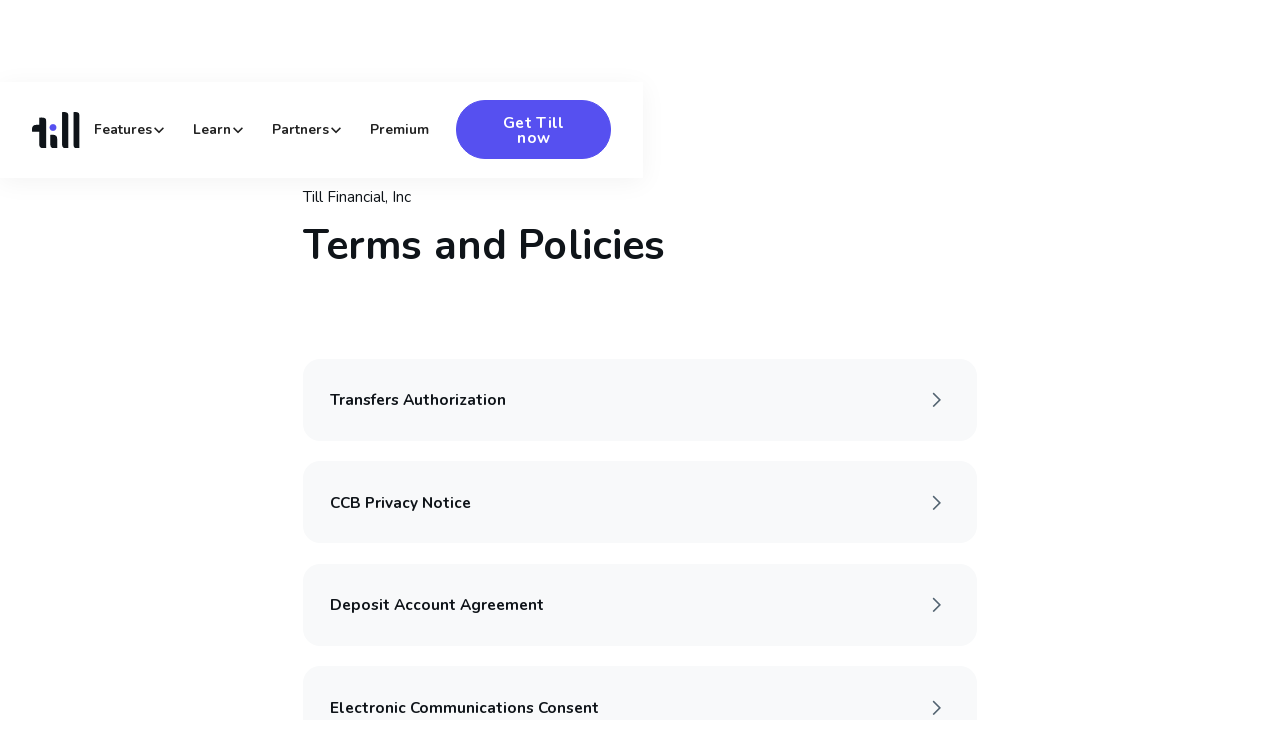

--- FILE ---
content_type: text/html
request_url: https://tillfinancial.com/policies
body_size: 10258
content:
<!DOCTYPE html><!-- Last Published: Fri Jan 16 2026 16:23:24 GMT+0000 (Coordinated Universal Time) --><html data-wf-domain="webflow.tillfinancial.com" data-wf-page="65de15201d8e0f0449d0a74a" data-wf-site="65d8ba13084b760c9f3da2a4" lang="en"><head><meta charset="utf-8"/><title>Till Financial&#x27;s Policies</title><meta content="Policy center for Till Financial, a free mobile banking application for families" name="description"/><meta content="Till Financial&#x27;s Policies" property="og:title"/><meta content="Policy center for Till Financial, a free mobile banking application for families" property="og:description"/><meta content="https://cdn.prod.website-files.com/65d8ba13084b760c9f3da2a4/6633e8ac576525ca09ef4522_Banking-App-Teens-Kids-Till.png" property="og:image"/><meta content="Till Financial&#x27;s Policies" property="twitter:title"/><meta content="Policy center for Till Financial, a free mobile banking application for families" property="twitter:description"/><meta content="https://cdn.prod.website-files.com/65d8ba13084b760c9f3da2a4/6633e8ac576525ca09ef4522_Banking-App-Teens-Kids-Till.png" property="twitter:image"/><meta property="og:type" content="website"/><meta content="summary_large_image" name="twitter:card"/><meta content="width=device-width, initial-scale=1" name="viewport"/><meta content="reIKqCCPb0GLLJRwINkWizEGiA8P17LwEVjQRIaPh6g" name="google-site-verification"/><link href="https://cdn.prod.website-files.com/65d8ba13084b760c9f3da2a4/css/tillfinancial.webflow.shared.e2388a682.css" rel="stylesheet" type="text/css" integrity="sha384-4jiKaC4GXKx8VSDpmG/gZzi+jMnHCKdGRrIznSYd2SNvjWQcBysEqS6dToaN4DKu" crossorigin="anonymous"/><link href="https://fonts.googleapis.com" rel="preconnect"/><link href="https://fonts.gstatic.com" rel="preconnect" crossorigin="anonymous"/><script src="https://ajax.googleapis.com/ajax/libs/webfont/1.6.26/webfont.js" type="text/javascript"></script><script type="text/javascript">WebFont.load({  google: {    families: ["Nunito:regular,500,600,700,800,900","Nunito:300,regular"]  }});</script><script type="text/javascript">!function(o,c){var n=c.documentElement,t=" w-mod-";n.className+=t+"js",("ontouchstart"in o||o.DocumentTouch&&c instanceof DocumentTouch)&&(n.className+=t+"touch")}(window,document);</script><link href="https://cdn.prod.website-files.com/65d8ba13084b760c9f3da2a4/66057e0adfd04fce098d2b35_Till-Favicon-32.png" rel="shortcut icon" type="image/x-icon"/><link href="https://cdn.prod.website-files.com/65d8ba13084b760c9f3da2a4/66e0570af882ef781f2d4ce3_Till-Webclip.png" rel="apple-touch-icon"/><link href="https://www.tillfinancial.com/policies" rel="canonical"/><script async="" src="https://www.googletagmanager.com/gtag/js?id=G-9V56RW8P22"></script><script type="text/javascript">window.dataLayer = window.dataLayer || [];function gtag(){dataLayer.push(arguments);}gtag('set', 'developer_id.dZGVlNj', true);gtag('js', new Date());gtag('config', 'G-9V56RW8P22');</script><!-- Please keep this css code to improve the font quality-->
<style>
  * {
  -webkit-font-smoothing: antialiased;
  -moz-osx-font-smoothing: grayscale;
}
</style>

<!-- You can remove this -->
<meta name="facebook-domain-verification" content="mlk59ybu44651lzcbhhxjfl8vfae8q" />

<!-- Finsweet Cookie Consent -->
<script async src="https://cdn.jsdelivr.net/npm/@finsweet/cookie-consent@1/fs-cc.js" fs-cc-mode="opt-in"></script>

<script src="https://analytics.ahrefs.com/analytics.js" data-key="fQs815FTp/nTFck9eduEeQ" async></script></head><body><div class="page-wrapper"><div class="global-styles w-embed"><style>

  html { font-size: 1rem; }
  @media screen and (max-width:1920px) { html { font-size: 1rem; } }
  @media screen and (max-width:1440px) { html { font-size: calc(0.6875rem + 0.20833333333333331vw); } }
  @media screen and (max-width:960px) { html { font-size: calc(0.6252598752598753rem + 0.2079002079002079vw); } }
  @media screen and (max-width:479px) { html { font-size: calc(0.7494769874476988rem + 0.8368200836820083vw); } }

/* Get rid of top margin on first element in any rich text element */
.w-richtext > :not(div):first-child, .w-richtext > div:first-child > :first-child {
  margin-top: 0 !important;
}

/* Get rid of bottom margin on last element in any rich text element */
.w-richtext>:last-child, .w-richtext ol li:last-child, .w-richtext ul li:last-child {
	margin-bottom: 0 !important;
}

/* 
Make the following elements inherit typography styles from the parent and not have hardcoded values. 
Important: You will not be able to style for example "All Links" in Designer with this CSS applied.
Uncomment this CSS to use it in the project. Leave this message for future hand-off.
*/
/*
a,
.w-input,
.w-select,
.w-tab-link,
.w-nav-link,
.w-dropdown-btn,
.w-dropdown-toggle,
.w-dropdown-link {
  color: inherit;
  text-decoration: inherit;
  font-size: inherit;
}
*/

/* Prevent all click and hover interaction with an element */
.pointer-events-off {
	pointer-events: none;
}

/* Enables all click and hover interaction with an element */
.pointer-events-on {
  pointer-events: auto;
}

/* Snippet enables you to add class of div-square which creates and maintains a 1:1 dimension of a div.*/
.div-square::after {
  content: "";
  display: block;
  padding-bottom: 100%;
}

/*Hide focus outline for main content element*/
    main:focus-visible {
    outline: -webkit-focus-ring-color auto 0px;
}

/* Make sure containers never lose their center alignment*/
.container-medium, .container-small, .container-large {
  margin-right: auto !important;
  margin-left: auto !important;
}

/*Reset selects, buttons, and links styles*/
.w-input, .w-select, a {
color: inherit;
text-decoration: inherit;
font-size: inherit;
}

/*Apply "..." after 3 lines of text */
.text-style-3lines {
    display: -webkit-box;
    overflow: hidden;
    -webkit-line-clamp: 3;
    -webkit-box-orient: vertical;
}

/* Apply "..." after 2 lines of text */
.text-style-2lines {
    display: -webkit-box;
    overflow: hidden;
    -webkit-line-clamp: 2;
    -webkit-box-orient: vertical;
}
/* Apply "..." at 100% width */
.truncate-width { 
		width: 100%; 
    white-space: nowrap; 
    overflow: hidden; 
    text-overflow: ellipsis; 
}
/* Removes native scrollbar */
.no-scrollbar {
    -ms-overflow-style: none;  // IE 10+
    overflow: -moz-scrollbars-none;  // Firefox
}

.no-scrollbar::-webkit-scrollbar {
    display: none; // Safari and Chrome
}

/* Adds inline flex display */
.display-inlineflex {
  display: inline-flex;
}

/* These classes are never overwritten */
.hide {
  display: none !important;
}

@media screen and (max-width: 991px), 
  @media screen and (max-width: 767px), 
  @media screen and (max-width: 479px){
    .hide, .hide-tablet{
      display: none !important;
    }
  }
  @media screen and (max-width: 767px)
    .hide-mobile-landscape{
      display: none !important;
    }
  }
  @media screen and (max-width: 479px)
    .hide-mobile{
      display: none !important;
    }
  }
 
.margin-0 {
  margin: 0rem !important;
}
  
.padding-0 {
  padding: 0rem !important;
}

.spacing-clean {
padding: 0rem !important;
margin: 0rem !important;
}

.margin-top {
  margin-right: 0rem !important;
  margin-bottom: 0rem !important;
  margin-left: 0rem !important;
}

.padding-top {
  padding-right: 0rem !important;
  padding-bottom: 0rem !important;
  padding-left: 0rem !important;
}
  
.margin-right {
  margin-top: 0rem !important;
  margin-bottom: 0rem !important;
  margin-left: 0rem !important;
}

.padding-right {
  padding-top: 0rem !important;
  padding-bottom: 0rem !important;
  padding-left: 0rem !important;
}

.margin-bottom {
  margin-top: 0rem !important;
  margin-right: 0rem !important;
  margin-left: 0rem !important;
}

.padding-bottom {
  padding-top: 0rem !important;
  padding-right: 0rem !important;
  padding-left: 0rem !important;
}

.margin-left {
  margin-top: 0rem !important;
  margin-right: 0rem !important;
  margin-bottom: 0rem !important;
}
  
.padding-left {
  padding-top: 0rem !important;
  padding-right: 0rem !important;
  padding-bottom: 0rem !important;
}
  
.margin-horizontal {
  margin-top: 0rem !important;
  margin-bottom: 0rem !important;
}

.padding-horizontal {
  padding-top: 0rem !important;
  padding-bottom: 0rem !important;
}

.margin-vertical {
  margin-right: 0rem !important;
  margin-left: 0rem !important;
}
  
.padding-vertical {
  padding-right: 0rem !important;
  padding-left: 0rem !important;
}

</style></div><main class="main-wrapper"><div class="section_nav"><div class="nav_component"><div data-animation="default" class="navbar_component w-nav" data-easing2="ease" fs-scrolldisable-element="smart-nav" data-easing="ease" data-collapse="medium" data-w-id="9bc75539-63fb-785b-755f-bce33fcc40cf" role="banner" data-duration="400"><div class="navbar_container"><div class="logo-navbar"><a href="/" class="navbar_logo-link w-nav-brand"><img src="https://cdn.prod.website-files.com/65d8ba13084b760c9f3da2a4/65d8cdf0563e41acb3e21466_logo.svg" loading="lazy" alt="The Till logo" class="navbar_logo"/></a><nav role="navigation" class="navbar_menu is-page-height-tablet w-nav-menu"><div data-hover="true" data-delay="200" data-w-id="9bc75539-63fb-785b-755f-bce33fcc40d5" class="navbar_menu-dropdown w-dropdown"><div class="navbar_dropdown-toggle w-dropdown-toggle"><div>Features</div><div class="dropdown-chevron w-embed"><svg width=" 100%" height=" 100%" viewBox="0 0 16 16" fill="none" xmlns="http://www.w3.org/2000/svg">
<path fill-rule="evenodd" clip-rule="evenodd" d="M2.55806 6.29544C2.46043 6.19781 2.46043 6.03952 2.55806 5.94189L3.44195 5.058C3.53958 4.96037 3.69787 4.96037 3.7955 5.058L8.00001 9.26251L12.2045 5.058C12.3021 4.96037 12.4604 4.96037 12.5581 5.058L13.4419 5.94189C13.5396 6.03952 13.5396 6.19781 13.4419 6.29544L8.17678 11.5606C8.07915 11.6582 7.92086 11.6582 7.82323 11.5606L2.55806 6.29544Z" fill="currentColor"/>
</svg></div></div><nav class="navbar_dropdown-list w-dropdown-list"><div class="navbar-dropdown"><a href="/send-money-instantly" class="navbar_dropdown-link w-dropdown-link">Send Money Instantly</a><a href="/spending-insights" class="navbar_dropdown-link w-dropdown-link">Spending Insights</a><a href="/allowance" class="navbar_dropdown-link w-dropdown-link">Allowance</a><a href="/save-goals" class="navbar_dropdown-link w-dropdown-link">Savings Goals</a><a href="/tasks" class="navbar_dropdown-link w-dropdown-link">Chores and Tasks</a><a href="/give-link" class="navbar_dropdown-link w-dropdown-link">Give link</a><a href="/debit-card-for-teens" class="navbar_dropdown-link w-dropdown-link">Debit card for teens</a></div></nav></div><div data-hover="true" data-delay="200" data-w-id="dd54a697-c489-cc84-2a69-9c7b43766659" class="navbar_menu-dropdown w-dropdown"><div class="navbar_dropdown-toggle w-dropdown-toggle"><div>Learn</div><div class="dropdown-chevron w-embed"><svg width=" 100%" height=" 100%" viewBox="0 0 16 16" fill="none" xmlns="http://www.w3.org/2000/svg">
<path fill-rule="evenodd" clip-rule="evenodd" d="M2.55806 6.29544C2.46043 6.19781 2.46043 6.03952 2.55806 5.94189L3.44195 5.058C3.53958 4.96037 3.69787 4.96037 3.7955 5.058L8.00001 9.26251L12.2045 5.058C12.3021 4.96037 12.4604 4.96037 12.5581 5.058L13.4419 5.94189C13.5396 6.03952 13.5396 6.19781 13.4419 6.29544L8.17678 11.5606C8.07915 11.6582 7.92086 11.6582 7.82323 11.5606L2.55806 6.29544Z" fill="currentColor"/>
</svg></div></div><nav class="navbar_dropdown-list w-dropdown-list"><div class="navbar-dropdown"><a href="/financial-literacy" class="navbar_dropdown-link w-dropdown-link">Blog</a><a href="/faq" class="navbar_dropdown-link w-dropdown-link">FAQ</a><a href="https://help.tillfinancial.io/hc/en-us" target="_blank" class="navbar_dropdown-link w-dropdown-link">Help Center</a></div></nav></div><div data-hover="true" data-delay="200" class="navbar_menu-dropdown w-dropdown"><div class="navbar_dropdown-toggle w-dropdown-toggle"><div>Partners</div><div class="dropdown-chevron w-embed"><svg width=" 100%" height=" 100%" viewBox="0 0 16 16" fill="none" xmlns="http://www.w3.org/2000/svg">
<path fill-rule="evenodd" clip-rule="evenodd" d="M2.55806 6.29544C2.46043 6.19781 2.46043 6.03952 2.55806 5.94189L3.44195 5.058C3.53958 4.96037 3.69787 4.96037 3.7955 5.058L8.00001 9.26251L12.2045 5.058C12.3021 4.96037 12.4604 4.96037 12.5581 5.058L13.4419 5.94189C13.5396 6.03952 13.5396 6.19781 13.4419 6.29544L8.17678 11.5606C8.07915 11.6582 7.92086 11.6582 7.82323 11.5606L2.55806 6.29544Z" fill="currentColor"/>
</svg></div></div><nav class="navbar_dropdown-list w-dropdown-list"><div class="navbar-dropdown"><a href="/partnerships/student-travel" class="navbar_dropdown-link w-dropdown-link">Student Travel</a></div></nav></div><a href="/plans" class="navbar_link w-nav-link">Premium</a><div class="cta-button-navbar"><a href="#" class="button cta-navbar w-button">Get Till now</a></div><div class="cta_nav-mobile"><a href="https://tillfinancial.app.link/sayiDSdmgfb" class="button w-button">Get Till now</a></div></nav></div><div class="navbar_menu-buttons"><div data-w-id="43bd9ccb-8b43-c80d-4cb5-5e39824289f5" class="cta-nav is-desktop"><a href="#" class="button w-button">Get Till now</a></div></div></div><div class="navbar_menu-button w-nav-button"><div class="menu-icon1"><div class="menu-icon1_line-top"></div><div class="menu-icon1_line-middle"><div class="menu-icon_line-middle-inner"></div></div><div class="menu-icon1_line-bottom"></div></div></div></div></div><div fs-cc="banner" class="fs-cc-banner3_component"><div class="fs-cc-banner3_container"><div class="cookie-icon-container"><img src="https://cdn.prod.website-files.com/65d8ba13084b760c9f3da2a4/6617fde6e1f9ee9a9120d4bd_Cookie-SVG.svg" loading="lazy" alt="A white illustration of a cookie" class="image-4"/></div><div class="fs-cc-banner3_block"><p class="fs-cc-banner3_paragraph">By clicking <strong class="bold-text">“Accept”</strong>, you agree to the storing of cookies on your device to enhance site navigation, analyze site usage, and assist in our marketing efforts. View our <a href="/privacy" target="_blank" class="fs-cc-banner3_text-link">Privacy Policy</a> for more information.</p></div><div class="fs-cc-banner3_buttons-wrapper"><a fs-cc="deny" href="#" class="fs-cc-banner3_button fs-cc-button-alt w-inline-block"><div class="fs-cc-banner3_button-text">Deny</div></a><a fs-cc="allow" href="#" class="fs-cc-banner3_button w-inline-block"><div class="fs-cc-banner3_button-text">Accept</div></a></div></div></div><div data-w-id="895bd60b-c463-8491-73fd-11bd9d21338b" class="pop-up_component"><div class="pop-up-content"><div class="pop-up-image-wrapper"><a href="#" class="w-inline-block"><div data-w-id="895bd60b-c463-8491-73fd-11bd9d21339d" class="exit-icon"><div class="exit-embed w-embed"><svg width="100%" style="" viewBox="0 0 16 16" fill="none" xmlns="http://www.w3.org/2000/svg">
<path d="M0.358117 15.6418C0.572352 15.8576 0.864114 15.979 1.16809 15.979C1.47207 15.979 1.76383 15.8576 1.97768 15.6418L8 9.61952L14.0448 15.6643C14.492 16.1119 15.2172 16.1119 15.6643 15.6643C16.1119 15.2171 16.1119 14.492 15.6643 14.0448L9.61952 8L15.6643 1.95519C16.1119 1.50801 16.1119 0.782835 15.6643 0.335672C15.2171 -0.111891 14.492 -0.111891 14.0448 0.335672L8 6.38048L1.95519 0.358157C1.50801 -0.0890247 0.782835 -0.0890247 0.335672 0.358157C-0.111891 0.805339 -0.111891 1.53052 0.335672 1.97768L6.38048 8L0.358159 14.0448C-0.0764217 14.4886 -0.0764217 15.1981 0.358159 15.6418H0.358117Z" fill="#0F1419"/>
</svg></div></div></a><div class="pop-up-qr-wrapper"><div class="scanner--image popup-qr"><img src="https://cdn.prod.website-files.com/65d8ba13084b760c9f3da2a4/6616d295afa3413c12fd059f_Till-Financial-Download-App-QR.svg" loading="lazy" alt="A QR code that when scanned opens up the app store to download the Till app" class="scan-image"/></div><div class="pop-up-cta"><div>Scan to download</div></div></div></div><div class="pop-up-offer"><div class="margin-bottom margin-tiny full-width"><div class="pop-up-heading">Scan to get started</div></div><div class="text-size-medium-2 text-color-gray">Scan this code with your phone’s camera to download Till Financial. Available for free on the iOS and Google Play stores.</div></div></div></div></div><section class="section_terms"><div class="padding-global"><div class="container-small"><div class="padding-section-large"><div class="margin-bottom margin-xxlarge"><div class="max-width-large"><div class="margin-bottom margin-small"><div class="margin-bottom margin-xsmall"><p class="text-color-gray text-size-medium">Till Financial, Inc</p></div><h2 class="heading-20">Terms and Policies</h2></div></div></div><div class="legal_component"><a href="/transfers-authorization" class="legal-header w-inline-block"><div class="text-size-medium text-weight-bold">Transfers Authorization</div><div class="legal-icon-wrapper"><div class="icon-embed-small w-embed"><svg width="100%" height="100%" viewBox="0 0 32 32" fill="none" xmlns="http://www.w3.org/2000/svg">
<path fill-rule="evenodd" clip-rule="evenodd" d="M16.5303 20.8839C16.2374 21.1768 15.7626 21.1768 15.4697 20.8839L7.82318 13.2374C7.53029 12.9445 7.53029 12.4697 7.82318 12.1768L8.17674 11.8232C8.46963 11.5303 8.9445 11.5303 9.2374 11.8232L16 18.5858L22.7626 11.8232C23.0555 11.5303 23.5303 11.5303 23.8232 11.8232L24.1768 12.1768C24.4697 12.4697 24.4697 12.9445 24.1768 13.2374L16.5303 20.8839Z" fill="currentColor"/>
</svg></div></div></a><a href="https://www.coastalbank.com/privacy-center/" target="_blank" class="legal-header w-inline-block"><div class="text-size-medium text-weight-bold">CCB Privacy Notice</div><div class="legal-icon-wrapper"><div class="icon-embed-small w-embed"><svg width="100%" height="100%" viewBox="0 0 32 32" fill="none" xmlns="http://www.w3.org/2000/svg">
<path fill-rule="evenodd" clip-rule="evenodd" d="M16.5303 20.8839C16.2374 21.1768 15.7626 21.1768 15.4697 20.8839L7.82318 13.2374C7.53029 12.9445 7.53029 12.4697 7.82318 12.1768L8.17674 11.8232C8.46963 11.5303 8.9445 11.5303 9.2374 11.8232L16 18.5858L22.7626 11.8232C23.0555 11.5303 23.5303 11.5303 23.8232 11.8232L24.1768 12.1768C24.4697 12.4697 24.4697 12.9445 24.1768 13.2374L16.5303 20.8839Z" fill="currentColor"/>
</svg></div></div></a><a href="/deposit-account-agreement" class="legal-header w-inline-block"><div class="text-size-medium text-weight-bold">Deposit Account Agreement</div><div class="legal-icon-wrapper"><div class="icon-embed-small w-embed"><svg width="100%" height="100%" viewBox="0 0 32 32" fill="none" xmlns="http://www.w3.org/2000/svg">
<path fill-rule="evenodd" clip-rule="evenodd" d="M16.5303 20.8839C16.2374 21.1768 15.7626 21.1768 15.4697 20.8839L7.82318 13.2374C7.53029 12.9445 7.53029 12.4697 7.82318 12.1768L8.17674 11.8232C8.46963 11.5303 8.9445 11.5303 9.2374 11.8232L16 18.5858L22.7626 11.8232C23.0555 11.5303 23.5303 11.5303 23.8232 11.8232L24.1768 12.1768C24.4697 12.4697 24.4697 12.9445 24.1768 13.2374L16.5303 20.8839Z" fill="currentColor"/>
</svg></div></div></a><a href="/ecomm-consent" class="legal-header w-inline-block"><div class="text-size-medium text-weight-bold">Electronic Communications Consent</div><div class="legal-icon-wrapper"><div class="icon-embed-small w-embed"><svg width="100%" height="100%" viewBox="0 0 32 32" fill="none" xmlns="http://www.w3.org/2000/svg">
<path fill-rule="evenodd" clip-rule="evenodd" d="M16.5303 20.8839C16.2374 21.1768 15.7626 21.1768 15.4697 20.8839L7.82318 13.2374C7.53029 12.9445 7.53029 12.4697 7.82318 12.1768L8.17674 11.8232C8.46963 11.5303 8.9445 11.5303 9.2374 11.8232L16 18.5858L22.7626 11.8232C23.0555 11.5303 23.5303 11.5303 23.8232 11.8232L24.1768 12.1768C24.4697 12.4697 24.4697 12.9445 24.1768 13.2374L16.5303 20.8839Z" fill="currentColor"/>
</svg></div></div></a><a href="/privacy" class="legal-header w-inline-block"><div class="text-size-medium text-weight-bold">Privacy Policy</div><div class="legal-icon-wrapper"><div class="icon-embed-small w-embed"><svg width="100%" height="100%" viewBox="0 0 32 32" fill="none" xmlns="http://www.w3.org/2000/svg">
<path fill-rule="evenodd" clip-rule="evenodd" d="M16.5303 20.8839C16.2374 21.1768 15.7626 21.1768 15.4697 20.8839L7.82318 13.2374C7.53029 12.9445 7.53029 12.4697 7.82318 12.1768L8.17674 11.8232C8.46963 11.5303 8.9445 11.5303 9.2374 11.8232L16 18.5858L22.7626 11.8232C23.0555 11.5303 23.5303 11.5303 23.8232 11.8232L24.1768 12.1768C24.4697 12.4697 24.4697 12.9445 24.1768 13.2374L16.5303 20.8839Z" fill="currentColor"/>
</svg></div></div></a><a href="/referral-programs" class="legal-header w-inline-block"><div class="text-size-medium text-weight-bold">Referral Program Terms &amp; Conditions</div><div class="legal-icon-wrapper"><div class="icon-embed-small w-embed"><svg width="100%" height="100%" viewBox="0 0 32 32" fill="none" xmlns="http://www.w3.org/2000/svg">
<path fill-rule="evenodd" clip-rule="evenodd" d="M16.5303 20.8839C16.2374 21.1768 15.7626 21.1768 15.4697 20.8839L7.82318 13.2374C7.53029 12.9445 7.53029 12.4697 7.82318 12.1768L8.17674 11.8232C8.46963 11.5303 8.9445 11.5303 9.2374 11.8232L16 18.5858L22.7626 11.8232C23.0555 11.5303 23.5303 11.5303 23.8232 11.8232L24.1768 12.1768C24.4697 12.4697 24.4697 12.9445 24.1768 13.2374L16.5303 20.8839Z" fill="currentColor"/>
</svg></div></div></a><a href="/terms" class="legal-header w-inline-block"><div class="text-size-medium text-weight-bold">Terms of Service</div><div class="legal-icon-wrapper"><div class="icon-embed-small w-embed"><svg width="100%" height="100%" viewBox="0 0 32 32" fill="none" xmlns="http://www.w3.org/2000/svg">
<path fill-rule="evenodd" clip-rule="evenodd" d="M16.5303 20.8839C16.2374 21.1768 15.7626 21.1768 15.4697 20.8839L7.82318 13.2374C7.53029 12.9445 7.53029 12.4697 7.82318 12.1768L8.17674 11.8232C8.46963 11.5303 8.9445 11.5303 9.2374 11.8232L16 18.5858L22.7626 11.8232C23.0555 11.5303 23.5303 11.5303 23.8232 11.8232L24.1768 12.1768C24.4697 12.4697 24.4697 12.9445 24.1768 13.2374L16.5303 20.8839Z" fill="currentColor"/>
</svg></div></div></a></div></div></div></div></section><footer class="section_footer"><div class="padding-global"><div class="container-large"><div class="padding-vertical padding-xxlarge"><div class="padding-bottom padding-large _w-bottom-line"><div class="w-layout-grid footer2_top-wrapper"><div class="w-layout-grid footer2_left-wrapper"><div class="footer2_link-list"><div class="margin-bottom margin-xsmall"><div class="text-size-small text-weight-bold text-style-allcaps">Product</div></div><a href="/" class="footer_link">Home</a><a href="/plans" class="footer_link">Premium</a><a href="/send-money-instantly" class="footer_link">Send Money Instantly</a><a href="/spending-insights" class="footer_link">Spending Insights</a><a href="/allowance" class="footer_link">Allowance</a><a href="/save-goals" class="footer_link">Savings Goals</a><a href="/tasks" class="footer_link">Chores and Tasks</a><a href="/give-link" class="footer_link">Give Link</a><a href="/debit-card-for-teens" class="footer_link">Debit card for teens</a><a href="/financial-literacy" class="footer_link">Financial Literacy</a></div><div class="footer2_link-list"><div class="margin-bottom margin-xsmall"><div class="text-size-small text-weight-bold text-style-allcaps">Company</div></div><a href="/about-us" class="footer_link">About Us</a><a href="/faq" class="footer_link">FAQ</a><a href="/policies" aria-current="page" class="footer_link w--current">Legal Policies</a><a href="/privacy" class="footer_link">Privacy Policy</a><a href="https://help.tillfinancial.io/hc/en-us" target="_blank" class="footer_link">Help Center</a><a href="/press" class="footer_link">Press</a><a href="/careers" class="footer_link">Careers</a></div><div class="footer2_link-list"><div class="margin-bottom margin-xsmall"><div class="text-size-small text-weight-bold text-style-allcaps">Learn</div></div><a href="https://www.tillfinancial.com/financial-literacy/the-average-allowance-for-kids-and-teenagers-a-parents-guide" class="footer_link">Average allowance amount</a><a href="https://www.tillfinancial.com/financial-literacy/age-appropriate-chores-list-for-kids" class="footer_link">Chores list for kids</a><div class="div-block"><a href="tel:(424)377-8615" class="footer_link">(424) 377-8615</a><div class="text-block">Monday - Friday  9 AM-5 PM EST</div></div></div><div class="footer2_link-list"><div class="margin-bottom margin-xsmall"><div class="text-size-small text-weight-bold text-style-allcaps">Contact us</div></div><a href="mailto:help@tillfinancial.io" class="footer_link">support@tillfinancial.com</a><div class="div-block"><a href="tel:(424)377-8615" class="footer_link">(424) 377-8615</a><div class="text-block">Monday - Friday  9 AM-5 PM EST</div></div></div></div><div id="w-node-_0651ebbd-df4f-aab5-29f2-257b265d6bf6-265d6bcb" class="footer2_right-wrapper"><div class="margin-bottom margin-xsmall"><div class="text-weight-semibold">Follow us</div></div><div class="w-layout-grid footer2_social-list"><a href="https://www.instagram.com/tillfinancial/" target="_blank" class="footer2_social-link w-inline-block"><div class="icon-embed-xsmall w-embed"><svg width="24" height="24" viewBox="0 0 24 24" fill="none" xmlns="http://www.w3.org/2000/svg">
<path d="M12 3.80184C14.6701 3.80184 14.9864 3.812 16.0408 3.86011C17.0158 3.90461 17.5453 4.06752 17.8977 4.20443C18.3644 4.38583 18.6976 4.60257 19.0475 4.95248C19.3974 5.30239 19.6142 5.63555 19.7955 6.10229C19.9325 6.4547 20.0954 6.98419 20.1399 7.95914C20.188 9.01364 20.1982 9.32989 20.1982 12C20.1982 14.6701 20.188 14.9864 20.1399 16.0409C20.0954 17.0158 19.9325 17.5453 19.7955 17.8978C19.6142 18.3645 19.3974 18.6976 19.0475 19.0476C18.6976 19.3975 18.3644 19.6142 17.8977 19.7956C17.5453 19.9325 17.0158 20.0954 16.0408 20.1399C14.9865 20.188 14.6703 20.1982 12 20.1982C9.32969 20.1982 9.01344 20.188 7.95914 20.1399C6.98415 20.0954 6.45466 19.9325 6.10229 19.7956C5.63551 19.6142 5.30235 19.3975 4.95244 19.0476C4.60253 18.6976 4.38579 18.3645 4.20443 17.8978C4.06748 17.5453 3.90457 17.0158 3.86007 16.0409C3.81196 14.9864 3.8018 14.6701 3.8018 12C3.8018 9.32989 3.81196 9.01364 3.86007 7.95918C3.90457 6.98419 4.06748 6.4547 4.20443 6.10229C4.38579 5.63555 4.60253 5.30239 4.95244 4.95248C5.30235 4.60257 5.63551 4.38583 6.10229 4.20443C6.45466 4.06752 6.98415 3.90461 7.9591 3.86011C9.0136 3.812 9.32985 3.80184 12 3.80184ZM12 2C9.28412 2 8.94362 2.01151 7.87701 2.06018C6.81259 2.10876 6.08569 2.27779 5.44958 2.52501C4.79199 2.78056 4.23432 3.1225 3.67839 3.67843C3.12246 4.23436 2.78052 4.79203 2.52497 5.44962C2.27775 6.08573 2.10872 6.81263 2.06014 7.87705C2.01147 8.94362 2 9.28416 2 12C2 14.7159 2.01147 15.0564 2.06014 16.123C2.10872 17.1874 2.27775 17.9143 2.52497 18.5504C2.78052 19.208 3.12246 19.7657 3.67839 20.3216C4.23432 20.8775 4.79199 21.2195 5.44958 21.475C6.08569 21.7223 6.81259 21.8913 7.87701 21.9399C8.94362 21.9885 9.28412 22 12 22C14.7158 22 15.0564 21.9885 16.1229 21.9399C17.1874 21.8913 17.9143 21.7223 18.5504 21.475C19.208 21.2195 19.7656 20.8775 20.3216 20.3216C20.8775 19.7657 21.2194 19.208 21.475 18.5504C21.7222 17.9143 21.8912 17.1874 21.9398 16.123C21.9885 15.0564 22 14.7159 22 12C22 9.28416 21.9885 8.94362 21.9398 7.87705C21.8912 6.81263 21.7222 6.08573 21.475 5.44962C21.2194 4.79203 20.8775 4.23436 20.3216 3.67843C19.7656 3.1225 19.208 2.78056 18.5504 2.52501C17.9143 2.27779 17.1874 2.10876 16.1229 2.06018C15.0564 2.01151 14.7158 2 12 2ZM12 6.86487C9.16393 6.86487 6.86483 9.16397 6.86483 12C6.86483 14.8361 9.16393 17.1352 12 17.1352C14.836 17.1352 17.1351 14.8361 17.1351 12C17.1351 9.16397 14.836 6.86487 12 6.86487ZM12 15.3334C10.159 15.3334 8.66663 13.841 8.66663 12C8.66663 10.1591 10.159 8.66667 12 8.66667C13.8409 8.66667 15.3333 10.1591 15.3333 12C15.3333 13.841 13.8409 15.3334 12 15.3334ZM18.538 6.66199C18.538 7.32474 18.0008 7.86201 17.338 7.86201C16.6753 7.86201 16.138 7.32474 16.138 6.66199C16.138 5.99924 16.6753 5.462 17.338 5.462C18.0008 5.462 18.538 5.99924 18.538 6.66199Z" fill="currentColor"/>
</svg></div></a><a href="https://www.linkedin.com/company/tillfinancial/" target="_blank" class="footer2_social-link w-inline-block"><div class="icon-embed-xsmall w-embed"><svg width="24" height="24" viewBox="0 0 24 24" fill="none" xmlns="http://www.w3.org/2000/svg">
<path d="M7.18992 8.771H3.57639C3.41602 8.771 3.28607 8.901 3.28607 9.06132V20.67C3.28607 20.8304 3.41602 20.9604 3.57639 20.9604H7.18992C7.3503 20.9604 7.48025 20.8304 7.48025 20.67V9.06132C7.48025 8.901 7.3503 8.771 7.18992 8.771Z" fill="currentColor"/>
<path d="M5.38448 3C4.06966 3 3 4.0685 3 5.38186C3 6.69581 4.06966 7.76472 5.38448 7.76472C6.69825 7.76472 7.76704 6.69575 7.76704 5.38186C7.7671 4.0685 6.69825 3 5.38448 3Z" fill="currentColor"/>
<path d="M16.3812 8.48242C14.9299 8.48242 13.857 9.10632 13.2063 9.81523V9.06127C13.2063 8.90095 13.0764 8.77094 12.916 8.77094H9.45539C9.29502 8.77094 9.16507 8.90095 9.16507 9.06127V20.67C9.16507 20.8304 9.29502 20.9603 9.45539 20.9603H13.061C13.2214 20.9603 13.3513 20.8304 13.3513 20.67V14.9264C13.3513 12.9909 13.8771 12.2369 15.2263 12.2369C16.6956 12.2369 16.8124 13.4457 16.8124 15.0259V20.67C16.8124 20.8304 16.9423 20.9604 17.1027 20.9604H20.7097C20.8701 20.9604 21 20.8304 21 20.67V14.3025C21 11.4245 20.4512 8.48242 16.3812 8.48242Z" fill="currentColor"/>
</svg></div></a><a href="https://twitter.com/tillfinancial/" target="_blank" class="footer2_social-link w-inline-block"><div class="icon-embed-xsmall w-embed"><svg width="100%" height="100%" viewBox="0 0 24 24" fill="none" xmlns="http://www.w3.org/2000/svg">
<path d="M17.1761 4H19.9362L13.9061 10.7774L21 20H15.4456L11.0951 14.4066L6.11723 20H3.35544L9.80517 12.7508L3 4H8.69545L12.6279 9.11262L17.1761 4ZM16.2073 18.3754H17.7368L7.86441 5.53928H6.2232L16.2073 18.3754Z" fill="CurrentColor"/>
</svg></div></a><a href="https://www.facebook.com/tillfinancial/" target="_blank" class="footer2_social-link w-inline-block"><div class="icon-embed-xsmall w-embed"><svg width="100%" height="100%" viewBox="0 0 24 24" fill="none" xmlns="http://www.w3.org/2000/svg">
<path d="M22 12.0611C22 6.50451 17.5229 2 12 2C6.47715 2 2 6.50451 2 12.0611C2 17.0828 5.65684 21.2452 10.4375 22V14.9694H7.89844V12.0611H10.4375V9.84452C10.4375 7.32296 11.9305 5.93012 14.2146 5.93012C15.3088 5.93012 16.4531 6.12663 16.4531 6.12663V8.60261H15.1922C13.95 8.60261 13.5625 9.37822 13.5625 10.1739V12.0611H16.3359L15.8926 14.9694H13.5625V22C18.3432 21.2452 22 17.083 22 12.0611Z" fill="CurrentColor"/>
</svg></div></a></div></div></div></div><div class="line-divider"></div><div class="padding-top padding-large"><div class="margin-bottom margin-xlarge"><div class="legal-text">Till is a financial technology company, not a bank. Banking Services provided by Coastal Community Bank, Member FDIC. Till accounts are FDIC insured up to $250,000 per depositor through Coastal Community Bank, Member FDIC. FDIC insurance only covers the failure of an FDIC-insured bank. FDIC insurance is available through pass-through insurance at Coastal Community Bank, Member FDIC, if certain conditions have been met. The Till Visa Card is issued by Coastal Community Bank pursuant to license by Visa U.S.A. Inc. Apple®, App Store®, and iPhone® are registered trademarks of Apple Inc. <br/><br/>Till Premium is a paid subscription service offered by Till for a fee, to be paid to Till on a monthly or annual basis. Till Premium includes all free Services described in Till&#x27;s <a href="https://www.tillfinancial.com/terms" target="_blank">Terms of Service</a>, as well as additional Services such as those described below:<br/><br/><sup>1</sup>Cash Back Rewards: Cash back rewards are available to Till Premium subscribers only. Rewards are calculated at 1% per eligible purchase and deposited monthly by the 5th. Not all purchases qualify. ATM transactions and certain merchant categories are excluded. Rewards may be reversed for returned or disputed purchases.<br/><br/><sup>2</sup>Save Rewards: Save Rewards are an educational tool and incentive designed to encourage savings, available to Till Premium subscribers only. Rewards are calculated daily based on settled balances in Save accounts and Save Goals. Rewards are deposited monthly by the 5th. Pending transactions are not included in balance calculations.<br/><br/><sup>3</sup>Early Payday: Early direct deposit is not guaranteed and relies on the payment instructions from the payor.<br/><br/><sup>4</sup>Free Instant Debit Deposits: Till Premium subscribers can instantly fund their Parent Wallet by transferring funds from an external debit card with no fee charged by Till. Non-Premium members are subject to a 3% fee for instant debit deposits. Fee-free ACH transfers are available to all users.<br/><br/><sup>5</sup>No Foreign Transaction Fees: Foreign transaction fees are waived for Till Premium subscribers on kid accounts only. When a foreign transaction fee is charged by a merchant, Till will credit the fee amount back to the child’s account once the transaction settles, typically within 3-5 business days.<br/><br/>All rewards and features require an active Till Premium subscription and accounts in good standing. Till reserves the right to modify or terminate rewards programs at any time. Void where prohibited. Tax implications of rewards are the responsibility of the account holder. For additional detail, please see our Terms of Service.<br/><br/><sup>6</sup>Visa Zero Liability Policy covers U.S.-issued cards and does not apply to certain commercial card transactions or any transactions not processed by Visa. You must notify your financial institution immediately of any unauthorized use. For specific restrictions, limitations, and other details please consult your issuer.<br/></div></div><a href="/" class="footer-logo w-inline-block"><img src="https://cdn.prod.website-files.com/65d8ba13084b760c9f3da2a4/65d8cdf0563e41acb3e21466_logo.svg" loading="lazy" alt="Till Financial Logo
"/></a></div></div></div></div></footer></main></div><script src="https://d3e54v103j8qbb.cloudfront.net/js/jquery-3.5.1.min.dc5e7f18c8.js?site=65d8ba13084b760c9f3da2a4" type="text/javascript" integrity="sha256-9/aliU8dGd2tb6OSsuzixeV4y/faTqgFtohetphbbj0=" crossorigin="anonymous"></script><script src="https://cdn.prod.website-files.com/65d8ba13084b760c9f3da2a4/js/webflow.schunk.36b8fb49256177c8.js" type="text/javascript" integrity="sha384-4abIlA5/v7XaW1HMXKBgnUuhnjBYJ/Z9C1OSg4OhmVw9O3QeHJ/qJqFBERCDPv7G" crossorigin="anonymous"></script><script src="https://cdn.prod.website-files.com/65d8ba13084b760c9f3da2a4/js/webflow.schunk.e571c079c961e033.js" type="text/javascript" integrity="sha384-3//qvXGolSm7jUyviC4daApA78EU8fIS+zfZKB8CJinNJij9c5+1mobvnHNm7wgT" crossorigin="anonymous"></script><script src="https://cdn.prod.website-files.com/65d8ba13084b760c9f3da2a4/js/webflow.645b968d.212ce1589607d3c3.js" type="text/javascript" integrity="sha384-AKxtaCLGP+gTeU2j+6hzsgJvSF+Y/vhO3TByvoLNC5VkxS7RnFe0rf2ZFMB7+LQz" crossorigin="anonymous"></script></body></html>

--- FILE ---
content_type: text/css
request_url: https://cdn.prod.website-files.com/65d8ba13084b760c9f3da2a4/css/tillfinancial.webflow.shared.e2388a682.css
body_size: 40263
content:
html {
  -webkit-text-size-adjust: 100%;
  -ms-text-size-adjust: 100%;
  font-family: sans-serif;
}

body {
  margin: 0;
}

article, aside, details, figcaption, figure, footer, header, hgroup, main, menu, nav, section, summary {
  display: block;
}

audio, canvas, progress, video {
  vertical-align: baseline;
  display: inline-block;
}

audio:not([controls]) {
  height: 0;
  display: none;
}

[hidden], template {
  display: none;
}

a {
  background-color: #0000;
}

a:active, a:hover {
  outline: 0;
}

abbr[title] {
  border-bottom: 1px dotted;
}

b, strong {
  font-weight: bold;
}

dfn {
  font-style: italic;
}

h1 {
  margin: .67em 0;
  font-size: 2em;
}

mark {
  color: #000;
  background: #ff0;
}

small {
  font-size: 80%;
}

sub, sup {
  vertical-align: baseline;
  font-size: 75%;
  line-height: 0;
  position: relative;
}

sup {
  top: -.5em;
}

sub {
  bottom: -.25em;
}

img {
  border: 0;
}

svg:not(:root) {
  overflow: hidden;
}

hr {
  box-sizing: content-box;
  height: 0;
}

pre {
  overflow: auto;
}

code, kbd, pre, samp {
  font-family: monospace;
  font-size: 1em;
}

button, input, optgroup, select, textarea {
  color: inherit;
  font: inherit;
  margin: 0;
}

button {
  overflow: visible;
}

button, select {
  text-transform: none;
}

button, html input[type="button"], input[type="reset"] {
  -webkit-appearance: button;
  cursor: pointer;
}

button[disabled], html input[disabled] {
  cursor: default;
}

button::-moz-focus-inner, input::-moz-focus-inner {
  border: 0;
  padding: 0;
}

input {
  line-height: normal;
}

input[type="checkbox"], input[type="radio"] {
  box-sizing: border-box;
  padding: 0;
}

input[type="number"]::-webkit-inner-spin-button, input[type="number"]::-webkit-outer-spin-button {
  height: auto;
}

input[type="search"] {
  -webkit-appearance: none;
}

input[type="search"]::-webkit-search-cancel-button, input[type="search"]::-webkit-search-decoration {
  -webkit-appearance: none;
}

legend {
  border: 0;
  padding: 0;
}

textarea {
  overflow: auto;
}

optgroup {
  font-weight: bold;
}

table {
  border-collapse: collapse;
  border-spacing: 0;
}

td, th {
  padding: 0;
}

@font-face {
  font-family: webflow-icons;
  src: url("[data-uri]") format("truetype");
  font-weight: normal;
  font-style: normal;
}

[class^="w-icon-"], [class*=" w-icon-"] {
  speak: none;
  font-variant: normal;
  text-transform: none;
  -webkit-font-smoothing: antialiased;
  -moz-osx-font-smoothing: grayscale;
  font-style: normal;
  font-weight: normal;
  line-height: 1;
  font-family: webflow-icons !important;
}

.w-icon-slider-right:before {
  content: "";
}

.w-icon-slider-left:before {
  content: "";
}

.w-icon-nav-menu:before {
  content: "";
}

.w-icon-arrow-down:before, .w-icon-dropdown-toggle:before {
  content: "";
}

.w-icon-file-upload-remove:before {
  content: "";
}

.w-icon-file-upload-icon:before {
  content: "";
}

* {
  box-sizing: border-box;
}

html {
  height: 100%;
}

body {
  color: #333;
  background-color: #fff;
  min-height: 100%;
  margin: 0;
  font-family: Arial, sans-serif;
  font-size: 14px;
  line-height: 20px;
}

img {
  vertical-align: middle;
  max-width: 100%;
  display: inline-block;
}

html.w-mod-touch * {
  background-attachment: scroll !important;
}

.w-block {
  display: block;
}

.w-inline-block {
  max-width: 100%;
  display: inline-block;
}

.w-clearfix:before, .w-clearfix:after {
  content: " ";
  grid-area: 1 / 1 / 2 / 2;
  display: table;
}

.w-clearfix:after {
  clear: both;
}

.w-hidden {
  display: none;
}

.w-button {
  color: #fff;
  line-height: inherit;
  cursor: pointer;
  background-color: #3898ec;
  border: 0;
  border-radius: 0;
  padding: 9px 15px;
  text-decoration: none;
  display: inline-block;
}

input.w-button {
  -webkit-appearance: button;
}

html[data-w-dynpage] [data-w-cloak] {
  color: #0000 !important;
}

.w-code-block {
  margin: unset;
}

pre.w-code-block code {
  all: inherit;
}

.w-optimization {
  display: contents;
}

.w-webflow-badge, .w-webflow-badge > img {
  box-sizing: unset;
  width: unset;
  height: unset;
  max-height: unset;
  max-width: unset;
  min-height: unset;
  min-width: unset;
  margin: unset;
  padding: unset;
  float: unset;
  clear: unset;
  border: unset;
  border-radius: unset;
  background: unset;
  background-image: unset;
  background-position: unset;
  background-size: unset;
  background-repeat: unset;
  background-origin: unset;
  background-clip: unset;
  background-attachment: unset;
  background-color: unset;
  box-shadow: unset;
  transform: unset;
  direction: unset;
  font-family: unset;
  font-weight: unset;
  color: unset;
  font-size: unset;
  line-height: unset;
  font-style: unset;
  font-variant: unset;
  text-align: unset;
  letter-spacing: unset;
  -webkit-text-decoration: unset;
  text-decoration: unset;
  text-indent: unset;
  text-transform: unset;
  list-style-type: unset;
  text-shadow: unset;
  vertical-align: unset;
  cursor: unset;
  white-space: unset;
  word-break: unset;
  word-spacing: unset;
  word-wrap: unset;
  transition: unset;
}

.w-webflow-badge {
  white-space: nowrap;
  cursor: pointer;
  box-shadow: 0 0 0 1px #0000001a, 0 1px 3px #0000001a;
  visibility: visible !important;
  opacity: 1 !important;
  z-index: 2147483647 !important;
  color: #aaadb0 !important;
  overflow: unset !important;
  background-color: #fff !important;
  border-radius: 3px !important;
  width: auto !important;
  height: auto !important;
  margin: 0 !important;
  padding: 6px !important;
  font-size: 12px !important;
  line-height: 14px !important;
  text-decoration: none !important;
  display: inline-block !important;
  position: fixed !important;
  inset: auto 12px 12px auto !important;
  transform: none !important;
}

.w-webflow-badge > img {
  position: unset;
  visibility: unset !important;
  opacity: 1 !important;
  vertical-align: middle !important;
  display: inline-block !important;
}

h1, h2, h3, h4, h5, h6 {
  margin-bottom: 10px;
  font-weight: bold;
}

h1 {
  margin-top: 20px;
  font-size: 38px;
  line-height: 44px;
}

h2 {
  margin-top: 20px;
  font-size: 32px;
  line-height: 36px;
}

h3 {
  margin-top: 20px;
  font-size: 24px;
  line-height: 30px;
}

h4 {
  margin-top: 10px;
  font-size: 18px;
  line-height: 24px;
}

h5 {
  margin-top: 10px;
  font-size: 14px;
  line-height: 20px;
}

h6 {
  margin-top: 10px;
  font-size: 12px;
  line-height: 18px;
}

p {
  margin-top: 0;
  margin-bottom: 10px;
}

blockquote {
  border-left: 5px solid #e2e2e2;
  margin: 0 0 10px;
  padding: 10px 20px;
  font-size: 18px;
  line-height: 22px;
}

figure {
  margin: 0 0 10px;
}

ul, ol {
  margin-top: 0;
  margin-bottom: 10px;
  padding-left: 40px;
}

.w-list-unstyled {
  padding-left: 0;
  list-style: none;
}

.w-embed:before, .w-embed:after {
  content: " ";
  grid-area: 1 / 1 / 2 / 2;
  display: table;
}

.w-embed:after {
  clear: both;
}

.w-video {
  width: 100%;
  padding: 0;
  position: relative;
}

.w-video iframe, .w-video object, .w-video embed {
  border: none;
  width: 100%;
  height: 100%;
  position: absolute;
  top: 0;
  left: 0;
}

fieldset {
  border: 0;
  margin: 0;
  padding: 0;
}

button, [type="button"], [type="reset"] {
  cursor: pointer;
  -webkit-appearance: button;
  border: 0;
}

.w-form {
  margin: 0 0 15px;
}

.w-form-done {
  text-align: center;
  background-color: #ddd;
  padding: 20px;
  display: none;
}

.w-form-fail {
  background-color: #ffdede;
  margin-top: 10px;
  padding: 10px;
  display: none;
}

label {
  margin-bottom: 5px;
  font-weight: bold;
  display: block;
}

.w-input, .w-select {
  color: #333;
  vertical-align: middle;
  background-color: #fff;
  border: 1px solid #ccc;
  width: 100%;
  height: 38px;
  margin-bottom: 10px;
  padding: 8px 12px;
  font-size: 14px;
  line-height: 1.42857;
  display: block;
}

.w-input::placeholder, .w-select::placeholder {
  color: #999;
}

.w-input:focus, .w-select:focus {
  border-color: #3898ec;
  outline: 0;
}

.w-input[disabled], .w-select[disabled], .w-input[readonly], .w-select[readonly], fieldset[disabled] .w-input, fieldset[disabled] .w-select {
  cursor: not-allowed;
}

.w-input[disabled]:not(.w-input-disabled), .w-select[disabled]:not(.w-input-disabled), .w-input[readonly], .w-select[readonly], fieldset[disabled]:not(.w-input-disabled) .w-input, fieldset[disabled]:not(.w-input-disabled) .w-select {
  background-color: #eee;
}

textarea.w-input, textarea.w-select {
  height: auto;
}

.w-select {
  background-color: #f3f3f3;
}

.w-select[multiple] {
  height: auto;
}

.w-form-label {
  cursor: pointer;
  margin-bottom: 0;
  font-weight: normal;
  display: inline-block;
}

.w-radio {
  margin-bottom: 5px;
  padding-left: 20px;
  display: block;
}

.w-radio:before, .w-radio:after {
  content: " ";
  grid-area: 1 / 1 / 2 / 2;
  display: table;
}

.w-radio:after {
  clear: both;
}

.w-radio-input {
  float: left;
  margin: 3px 0 0 -20px;
  line-height: normal;
}

.w-file-upload {
  margin-bottom: 10px;
  display: block;
}

.w-file-upload-input {
  opacity: 0;
  z-index: -100;
  width: .1px;
  height: .1px;
  position: absolute;
  overflow: hidden;
}

.w-file-upload-default, .w-file-upload-uploading, .w-file-upload-success {
  color: #333;
  display: inline-block;
}

.w-file-upload-error {
  margin-top: 10px;
  display: block;
}

.w-file-upload-default.w-hidden, .w-file-upload-uploading.w-hidden, .w-file-upload-error.w-hidden, .w-file-upload-success.w-hidden {
  display: none;
}

.w-file-upload-uploading-btn {
  cursor: pointer;
  background-color: #fafafa;
  border: 1px solid #ccc;
  margin: 0;
  padding: 8px 12px;
  font-size: 14px;
  font-weight: normal;
  display: flex;
}

.w-file-upload-file {
  background-color: #fafafa;
  border: 1px solid #ccc;
  flex-grow: 1;
  justify-content: space-between;
  margin: 0;
  padding: 8px 9px 8px 11px;
  display: flex;
}

.w-file-upload-file-name {
  font-size: 14px;
  font-weight: normal;
  display: block;
}

.w-file-remove-link {
  cursor: pointer;
  width: auto;
  height: auto;
  margin-top: 3px;
  margin-left: 10px;
  padding: 3px;
  display: block;
}

.w-icon-file-upload-remove {
  margin: auto;
  font-size: 10px;
}

.w-file-upload-error-msg {
  color: #ea384c;
  padding: 2px 0;
  display: inline-block;
}

.w-file-upload-info {
  padding: 0 12px;
  line-height: 38px;
  display: inline-block;
}

.w-file-upload-label {
  cursor: pointer;
  background-color: #fafafa;
  border: 1px solid #ccc;
  margin: 0;
  padding: 8px 12px;
  font-size: 14px;
  font-weight: normal;
  display: inline-block;
}

.w-icon-file-upload-icon, .w-icon-file-upload-uploading {
  width: 20px;
  margin-right: 8px;
  display: inline-block;
}

.w-icon-file-upload-uploading {
  height: 20px;
}

.w-container {
  max-width: 940px;
  margin-left: auto;
  margin-right: auto;
}

.w-container:before, .w-container:after {
  content: " ";
  grid-area: 1 / 1 / 2 / 2;
  display: table;
}

.w-container:after {
  clear: both;
}

.w-container .w-row {
  margin-left: -10px;
  margin-right: -10px;
}

.w-row:before, .w-row:after {
  content: " ";
  grid-area: 1 / 1 / 2 / 2;
  display: table;
}

.w-row:after {
  clear: both;
}

.w-row .w-row {
  margin-left: 0;
  margin-right: 0;
}

.w-col {
  float: left;
  width: 100%;
  min-height: 1px;
  padding-left: 10px;
  padding-right: 10px;
  position: relative;
}

.w-col .w-col {
  padding-left: 0;
  padding-right: 0;
}

.w-col-1 {
  width: 8.33333%;
}

.w-col-2 {
  width: 16.6667%;
}

.w-col-3 {
  width: 25%;
}

.w-col-4 {
  width: 33.3333%;
}

.w-col-5 {
  width: 41.6667%;
}

.w-col-6 {
  width: 50%;
}

.w-col-7 {
  width: 58.3333%;
}

.w-col-8 {
  width: 66.6667%;
}

.w-col-9 {
  width: 75%;
}

.w-col-10 {
  width: 83.3333%;
}

.w-col-11 {
  width: 91.6667%;
}

.w-col-12 {
  width: 100%;
}

.w-hidden-main {
  display: none !important;
}

@media screen and (max-width: 991px) {
  .w-container {
    max-width: 728px;
  }

  .w-hidden-main {
    display: inherit !important;
  }

  .w-hidden-medium {
    display: none !important;
  }

  .w-col-medium-1 {
    width: 8.33333%;
  }

  .w-col-medium-2 {
    width: 16.6667%;
  }

  .w-col-medium-3 {
    width: 25%;
  }

  .w-col-medium-4 {
    width: 33.3333%;
  }

  .w-col-medium-5 {
    width: 41.6667%;
  }

  .w-col-medium-6 {
    width: 50%;
  }

  .w-col-medium-7 {
    width: 58.3333%;
  }

  .w-col-medium-8 {
    width: 66.6667%;
  }

  .w-col-medium-9 {
    width: 75%;
  }

  .w-col-medium-10 {
    width: 83.3333%;
  }

  .w-col-medium-11 {
    width: 91.6667%;
  }

  .w-col-medium-12 {
    width: 100%;
  }

  .w-col-stack {
    width: 100%;
    left: auto;
    right: auto;
  }
}

@media screen and (max-width: 767px) {
  .w-hidden-main, .w-hidden-medium {
    display: inherit !important;
  }

  .w-hidden-small {
    display: none !important;
  }

  .w-row, .w-container .w-row {
    margin-left: 0;
    margin-right: 0;
  }

  .w-col {
    width: 100%;
    left: auto;
    right: auto;
  }

  .w-col-small-1 {
    width: 8.33333%;
  }

  .w-col-small-2 {
    width: 16.6667%;
  }

  .w-col-small-3 {
    width: 25%;
  }

  .w-col-small-4 {
    width: 33.3333%;
  }

  .w-col-small-5 {
    width: 41.6667%;
  }

  .w-col-small-6 {
    width: 50%;
  }

  .w-col-small-7 {
    width: 58.3333%;
  }

  .w-col-small-8 {
    width: 66.6667%;
  }

  .w-col-small-9 {
    width: 75%;
  }

  .w-col-small-10 {
    width: 83.3333%;
  }

  .w-col-small-11 {
    width: 91.6667%;
  }

  .w-col-small-12 {
    width: 100%;
  }
}

@media screen and (max-width: 479px) {
  .w-container {
    max-width: none;
  }

  .w-hidden-main, .w-hidden-medium, .w-hidden-small {
    display: inherit !important;
  }

  .w-hidden-tiny {
    display: none !important;
  }

  .w-col {
    width: 100%;
  }

  .w-col-tiny-1 {
    width: 8.33333%;
  }

  .w-col-tiny-2 {
    width: 16.6667%;
  }

  .w-col-tiny-3 {
    width: 25%;
  }

  .w-col-tiny-4 {
    width: 33.3333%;
  }

  .w-col-tiny-5 {
    width: 41.6667%;
  }

  .w-col-tiny-6 {
    width: 50%;
  }

  .w-col-tiny-7 {
    width: 58.3333%;
  }

  .w-col-tiny-8 {
    width: 66.6667%;
  }

  .w-col-tiny-9 {
    width: 75%;
  }

  .w-col-tiny-10 {
    width: 83.3333%;
  }

  .w-col-tiny-11 {
    width: 91.6667%;
  }

  .w-col-tiny-12 {
    width: 100%;
  }
}

.w-widget {
  position: relative;
}

.w-widget-map {
  width: 100%;
  height: 400px;
}

.w-widget-map label {
  width: auto;
  display: inline;
}

.w-widget-map img {
  max-width: inherit;
}

.w-widget-map .gm-style-iw {
  text-align: center;
}

.w-widget-map .gm-style-iw > button {
  display: none !important;
}

.w-widget-twitter {
  overflow: hidden;
}

.w-widget-twitter-count-shim {
  vertical-align: top;
  text-align: center;
  background: #fff;
  border: 1px solid #758696;
  border-radius: 3px;
  width: 28px;
  height: 20px;
  display: inline-block;
  position: relative;
}

.w-widget-twitter-count-shim * {
  pointer-events: none;
  -webkit-user-select: none;
  user-select: none;
}

.w-widget-twitter-count-shim .w-widget-twitter-count-inner {
  text-align: center;
  color: #999;
  font-family: serif;
  font-size: 15px;
  line-height: 12px;
  position: relative;
}

.w-widget-twitter-count-shim .w-widget-twitter-count-clear {
  display: block;
  position: relative;
}

.w-widget-twitter-count-shim.w--large {
  width: 36px;
  height: 28px;
}

.w-widget-twitter-count-shim.w--large .w-widget-twitter-count-inner {
  font-size: 18px;
  line-height: 18px;
}

.w-widget-twitter-count-shim:not(.w--vertical) {
  margin-left: 5px;
  margin-right: 8px;
}

.w-widget-twitter-count-shim:not(.w--vertical).w--large {
  margin-left: 6px;
}

.w-widget-twitter-count-shim:not(.w--vertical):before, .w-widget-twitter-count-shim:not(.w--vertical):after {
  content: " ";
  pointer-events: none;
  border: solid #0000;
  width: 0;
  height: 0;
  position: absolute;
  top: 50%;
  left: 0;
}

.w-widget-twitter-count-shim:not(.w--vertical):before {
  border-width: 4px;
  border-color: #75869600 #5d6c7b #75869600 #75869600;
  margin-top: -4px;
  margin-left: -9px;
}

.w-widget-twitter-count-shim:not(.w--vertical).w--large:before {
  border-width: 5px;
  margin-top: -5px;
  margin-left: -10px;
}

.w-widget-twitter-count-shim:not(.w--vertical):after {
  border-width: 4px;
  border-color: #fff0 #fff #fff0 #fff0;
  margin-top: -4px;
  margin-left: -8px;
}

.w-widget-twitter-count-shim:not(.w--vertical).w--large:after {
  border-width: 5px;
  margin-top: -5px;
  margin-left: -9px;
}

.w-widget-twitter-count-shim.w--vertical {
  width: 61px;
  height: 33px;
  margin-bottom: 8px;
}

.w-widget-twitter-count-shim.w--vertical:before, .w-widget-twitter-count-shim.w--vertical:after {
  content: " ";
  pointer-events: none;
  border: solid #0000;
  width: 0;
  height: 0;
  position: absolute;
  top: 100%;
  left: 50%;
}

.w-widget-twitter-count-shim.w--vertical:before {
  border-width: 5px;
  border-color: #5d6c7b #75869600 #75869600;
  margin-left: -5px;
}

.w-widget-twitter-count-shim.w--vertical:after {
  border-width: 4px;
  border-color: #fff #fff0 #fff0;
  margin-left: -4px;
}

.w-widget-twitter-count-shim.w--vertical .w-widget-twitter-count-inner {
  font-size: 18px;
  line-height: 22px;
}

.w-widget-twitter-count-shim.w--vertical.w--large {
  width: 76px;
}

.w-background-video {
  color: #fff;
  height: 500px;
  position: relative;
  overflow: hidden;
}

.w-background-video > video {
  object-fit: cover;
  z-index: -100;
  background-position: 50%;
  background-size: cover;
  width: 100%;
  height: 100%;
  margin: auto;
  position: absolute;
  inset: -100%;
}

.w-background-video > video::-webkit-media-controls-start-playback-button {
  -webkit-appearance: none;
  display: none !important;
}

.w-background-video--control {
  background-color: #0000;
  padding: 0;
  position: absolute;
  bottom: 1em;
  right: 1em;
}

.w-background-video--control > [hidden] {
  display: none !important;
}

.w-slider {
  text-align: center;
  clear: both;
  -webkit-tap-highlight-color: #0000;
  tap-highlight-color: #0000;
  background: #ddd;
  height: 300px;
  position: relative;
}

.w-slider-mask {
  z-index: 1;
  white-space: nowrap;
  height: 100%;
  display: block;
  position: relative;
  left: 0;
  right: 0;
  overflow: hidden;
}

.w-slide {
  vertical-align: top;
  white-space: normal;
  text-align: left;
  width: 100%;
  height: 100%;
  display: inline-block;
  position: relative;
}

.w-slider-nav {
  z-index: 2;
  text-align: center;
  -webkit-tap-highlight-color: #0000;
  tap-highlight-color: #0000;
  height: 40px;
  margin: auto;
  padding-top: 10px;
  position: absolute;
  inset: auto 0 0;
}

.w-slider-nav.w-round > div {
  border-radius: 100%;
}

.w-slider-nav.w-num > div {
  font-size: inherit;
  line-height: inherit;
  width: auto;
  height: auto;
  padding: .2em .5em;
}

.w-slider-nav.w-shadow > div {
  box-shadow: 0 0 3px #3336;
}

.w-slider-nav-invert {
  color: #fff;
}

.w-slider-nav-invert > div {
  background-color: #2226;
}

.w-slider-nav-invert > div.w-active {
  background-color: #222;
}

.w-slider-dot {
  cursor: pointer;
  background-color: #fff6;
  width: 1em;
  height: 1em;
  margin: 0 3px .5em;
  transition: background-color .1s, color .1s;
  display: inline-block;
  position: relative;
}

.w-slider-dot.w-active {
  background-color: #fff;
}

.w-slider-dot:focus {
  outline: none;
  box-shadow: 0 0 0 2px #fff;
}

.w-slider-dot:focus.w-active {
  box-shadow: none;
}

.w-slider-arrow-left, .w-slider-arrow-right {
  cursor: pointer;
  color: #fff;
  -webkit-tap-highlight-color: #0000;
  tap-highlight-color: #0000;
  -webkit-user-select: none;
  user-select: none;
  width: 80px;
  margin: auto;
  font-size: 40px;
  position: absolute;
  inset: 0;
  overflow: hidden;
}

.w-slider-arrow-left [class^="w-icon-"], .w-slider-arrow-right [class^="w-icon-"], .w-slider-arrow-left [class*=" w-icon-"], .w-slider-arrow-right [class*=" w-icon-"] {
  position: absolute;
}

.w-slider-arrow-left:focus, .w-slider-arrow-right:focus {
  outline: 0;
}

.w-slider-arrow-left {
  z-index: 3;
  right: auto;
}

.w-slider-arrow-right {
  z-index: 4;
  left: auto;
}

.w-icon-slider-left, .w-icon-slider-right {
  width: 1em;
  height: 1em;
  margin: auto;
  inset: 0;
}

.w-slider-aria-label {
  clip: rect(0 0 0 0);
  border: 0;
  width: 1px;
  height: 1px;
  margin: -1px;
  padding: 0;
  position: absolute;
  overflow: hidden;
}

.w-slider-force-show {
  display: block !important;
}

.w-dropdown {
  text-align: left;
  z-index: 900;
  margin-left: auto;
  margin-right: auto;
  display: inline-block;
  position: relative;
}

.w-dropdown-btn, .w-dropdown-toggle, .w-dropdown-link {
  vertical-align: top;
  color: #222;
  text-align: left;
  white-space: nowrap;
  margin-left: auto;
  margin-right: auto;
  padding: 20px;
  text-decoration: none;
  position: relative;
}

.w-dropdown-toggle {
  -webkit-user-select: none;
  user-select: none;
  cursor: pointer;
  padding-right: 40px;
  display: inline-block;
}

.w-dropdown-toggle:focus {
  outline: 0;
}

.w-icon-dropdown-toggle {
  width: 1em;
  height: 1em;
  margin: auto 20px auto auto;
  position: absolute;
  top: 0;
  bottom: 0;
  right: 0;
}

.w-dropdown-list {
  background: #ddd;
  min-width: 100%;
  display: none;
  position: absolute;
}

.w-dropdown-list.w--open {
  display: block;
}

.w-dropdown-link {
  color: #222;
  padding: 10px 20px;
  display: block;
}

.w-dropdown-link.w--current {
  color: #0082f3;
}

.w-dropdown-link:focus {
  outline: 0;
}

@media screen and (max-width: 767px) {
  .w-nav-brand {
    padding-left: 10px;
  }
}

.w-lightbox-backdrop {
  cursor: auto;
  letter-spacing: normal;
  text-indent: 0;
  text-shadow: none;
  text-transform: none;
  visibility: visible;
  white-space: normal;
  word-break: normal;
  word-spacing: normal;
  word-wrap: normal;
  color: #fff;
  text-align: center;
  z-index: 2000;
  opacity: 0;
  -webkit-user-select: none;
  -moz-user-select: none;
  -webkit-tap-highlight-color: transparent;
  background: #000000e6;
  outline: 0;
  font-family: Helvetica Neue, Helvetica, Ubuntu, Segoe UI, Verdana, sans-serif;
  font-size: 17px;
  font-style: normal;
  font-weight: 300;
  line-height: 1.2;
  list-style: disc;
  position: fixed;
  inset: 0;
  -webkit-transform: translate(0);
}

.w-lightbox-backdrop, .w-lightbox-container {
  -webkit-overflow-scrolling: touch;
  height: 100%;
  overflow: auto;
}

.w-lightbox-content {
  height: 100vh;
  position: relative;
  overflow: hidden;
}

.w-lightbox-view {
  opacity: 0;
  width: 100vw;
  height: 100vh;
  position: absolute;
}

.w-lightbox-view:before {
  content: "";
  height: 100vh;
}

.w-lightbox-group, .w-lightbox-group .w-lightbox-view, .w-lightbox-group .w-lightbox-view:before {
  height: 86vh;
}

.w-lightbox-frame, .w-lightbox-view:before {
  vertical-align: middle;
  display: inline-block;
}

.w-lightbox-figure {
  margin: 0;
  position: relative;
}

.w-lightbox-group .w-lightbox-figure {
  cursor: pointer;
}

.w-lightbox-img {
  width: auto;
  max-width: none;
  height: auto;
}

.w-lightbox-image {
  float: none;
  max-width: 100vw;
  max-height: 100vh;
  display: block;
}

.w-lightbox-group .w-lightbox-image {
  max-height: 86vh;
}

.w-lightbox-caption {
  text-align: left;
  text-overflow: ellipsis;
  white-space: nowrap;
  background: #0006;
  padding: .5em 1em;
  position: absolute;
  bottom: 0;
  left: 0;
  right: 0;
  overflow: hidden;
}

.w-lightbox-embed {
  width: 100%;
  height: 100%;
  position: absolute;
  inset: 0;
}

.w-lightbox-control {
  cursor: pointer;
  background-position: center;
  background-repeat: no-repeat;
  background-size: 24px;
  width: 4em;
  transition: all .3s;
  position: absolute;
  top: 0;
}

.w-lightbox-left {
  background-image: url("[data-uri]");
  display: none;
  bottom: 0;
  left: 0;
}

.w-lightbox-right {
  background-image: url("[data-uri]");
  display: none;
  bottom: 0;
  right: 0;
}

.w-lightbox-close {
  background-image: url("[data-uri]");
  background-size: 18px;
  height: 2.6em;
  right: 0;
}

.w-lightbox-strip {
  white-space: nowrap;
  padding: 0 1vh;
  line-height: 0;
  position: absolute;
  bottom: 0;
  left: 0;
  right: 0;
  overflow: auto hidden;
}

.w-lightbox-item {
  box-sizing: content-box;
  cursor: pointer;
  width: 10vh;
  padding: 2vh 1vh;
  display: inline-block;
  -webkit-transform: translate3d(0, 0, 0);
}

.w-lightbox-active {
  opacity: .3;
}

.w-lightbox-thumbnail {
  background: #222;
  height: 10vh;
  position: relative;
  overflow: hidden;
}

.w-lightbox-thumbnail-image {
  position: absolute;
  top: 0;
  left: 0;
}

.w-lightbox-thumbnail .w-lightbox-tall {
  width: 100%;
  top: 50%;
  transform: translate(0, -50%);
}

.w-lightbox-thumbnail .w-lightbox-wide {
  height: 100%;
  left: 50%;
  transform: translate(-50%);
}

.w-lightbox-spinner {
  box-sizing: border-box;
  border: 5px solid #0006;
  border-radius: 50%;
  width: 40px;
  height: 40px;
  margin-top: -20px;
  margin-left: -20px;
  animation: .8s linear infinite spin;
  position: absolute;
  top: 50%;
  left: 50%;
}

.w-lightbox-spinner:after {
  content: "";
  border: 3px solid #0000;
  border-bottom-color: #fff;
  border-radius: 50%;
  position: absolute;
  inset: -4px;
}

.w-lightbox-hide {
  display: none;
}

.w-lightbox-noscroll {
  overflow: hidden;
}

@media (min-width: 768px) {
  .w-lightbox-content {
    height: 96vh;
    margin-top: 2vh;
  }

  .w-lightbox-view, .w-lightbox-view:before {
    height: 96vh;
  }

  .w-lightbox-group, .w-lightbox-group .w-lightbox-view, .w-lightbox-group .w-lightbox-view:before {
    height: 84vh;
  }

  .w-lightbox-image {
    max-width: 96vw;
    max-height: 96vh;
  }

  .w-lightbox-group .w-lightbox-image {
    max-width: 82.3vw;
    max-height: 84vh;
  }

  .w-lightbox-left, .w-lightbox-right {
    opacity: .5;
    display: block;
  }

  .w-lightbox-close {
    opacity: .8;
  }

  .w-lightbox-control:hover {
    opacity: 1;
  }
}

.w-lightbox-inactive, .w-lightbox-inactive:hover {
  opacity: 0;
}

.w-richtext:before, .w-richtext:after {
  content: " ";
  grid-area: 1 / 1 / 2 / 2;
  display: table;
}

.w-richtext:after {
  clear: both;
}

.w-richtext[contenteditable="true"]:before, .w-richtext[contenteditable="true"]:after {
  white-space: initial;
}

.w-richtext ol, .w-richtext ul {
  overflow: hidden;
}

.w-richtext .w-richtext-figure-selected.w-richtext-figure-type-video div:after, .w-richtext .w-richtext-figure-selected[data-rt-type="video"] div:after, .w-richtext .w-richtext-figure-selected.w-richtext-figure-type-image div, .w-richtext .w-richtext-figure-selected[data-rt-type="image"] div {
  outline: 2px solid #2895f7;
}

.w-richtext figure.w-richtext-figure-type-video > div:after, .w-richtext figure[data-rt-type="video"] > div:after {
  content: "";
  display: none;
  position: absolute;
  inset: 0;
}

.w-richtext figure {
  max-width: 60%;
  position: relative;
}

.w-richtext figure > div:before {
  cursor: default !important;
}

.w-richtext figure img {
  width: 100%;
}

.w-richtext figure figcaption.w-richtext-figcaption-placeholder {
  opacity: .6;
}

.w-richtext figure div {
  color: #0000;
  font-size: 0;
}

.w-richtext figure.w-richtext-figure-type-image, .w-richtext figure[data-rt-type="image"] {
  display: table;
}

.w-richtext figure.w-richtext-figure-type-image > div, .w-richtext figure[data-rt-type="image"] > div {
  display: inline-block;
}

.w-richtext figure.w-richtext-figure-type-image > figcaption, .w-richtext figure[data-rt-type="image"] > figcaption {
  caption-side: bottom;
  display: table-caption;
}

.w-richtext figure.w-richtext-figure-type-video, .w-richtext figure[data-rt-type="video"] {
  width: 60%;
  height: 0;
}

.w-richtext figure.w-richtext-figure-type-video iframe, .w-richtext figure[data-rt-type="video"] iframe {
  width: 100%;
  height: 100%;
  position: absolute;
  top: 0;
  left: 0;
}

.w-richtext figure.w-richtext-figure-type-video > div, .w-richtext figure[data-rt-type="video"] > div {
  width: 100%;
}

.w-richtext figure.w-richtext-align-center {
  clear: both;
  margin-left: auto;
  margin-right: auto;
}

.w-richtext figure.w-richtext-align-center.w-richtext-figure-type-image > div, .w-richtext figure.w-richtext-align-center[data-rt-type="image"] > div {
  max-width: 100%;
}

.w-richtext figure.w-richtext-align-normal {
  clear: both;
}

.w-richtext figure.w-richtext-align-fullwidth {
  text-align: center;
  clear: both;
  width: 100%;
  max-width: 100%;
  margin-left: auto;
  margin-right: auto;
  display: block;
}

.w-richtext figure.w-richtext-align-fullwidth > div {
  padding-bottom: inherit;
  display: inline-block;
}

.w-richtext figure.w-richtext-align-fullwidth > figcaption {
  display: block;
}

.w-richtext figure.w-richtext-align-floatleft {
  float: left;
  clear: none;
  margin-right: 15px;
}

.w-richtext figure.w-richtext-align-floatright {
  float: right;
  clear: none;
  margin-left: 15px;
}

.w-nav {
  z-index: 1000;
  background: #ddd;
  position: relative;
}

.w-nav:before, .w-nav:after {
  content: " ";
  grid-area: 1 / 1 / 2 / 2;
  display: table;
}

.w-nav:after {
  clear: both;
}

.w-nav-brand {
  float: left;
  color: #333;
  text-decoration: none;
  position: relative;
}

.w-nav-link {
  vertical-align: top;
  color: #222;
  text-align: left;
  margin-left: auto;
  margin-right: auto;
  padding: 20px;
  text-decoration: none;
  display: inline-block;
  position: relative;
}

.w-nav-link.w--current {
  color: #0082f3;
}

.w-nav-menu {
  float: right;
  position: relative;
}

[data-nav-menu-open] {
  text-align: center;
  background: #c8c8c8;
  min-width: 200px;
  position: absolute;
  top: 100%;
  left: 0;
  right: 0;
  overflow: visible;
  display: block !important;
}

.w--nav-link-open {
  display: block;
  position: relative;
}

.w-nav-overlay {
  width: 100%;
  display: none;
  position: absolute;
  top: 100%;
  left: 0;
  right: 0;
  overflow: hidden;
}

.w-nav-overlay [data-nav-menu-open] {
  top: 0;
}

.w-nav[data-animation="over-left"] .w-nav-overlay {
  width: auto;
}

.w-nav[data-animation="over-left"] .w-nav-overlay, .w-nav[data-animation="over-left"] [data-nav-menu-open] {
  z-index: 1;
  top: 0;
  right: auto;
}

.w-nav[data-animation="over-right"] .w-nav-overlay {
  width: auto;
}

.w-nav[data-animation="over-right"] .w-nav-overlay, .w-nav[data-animation="over-right"] [data-nav-menu-open] {
  z-index: 1;
  top: 0;
  left: auto;
}

.w-nav-button {
  float: right;
  cursor: pointer;
  -webkit-tap-highlight-color: #0000;
  tap-highlight-color: #0000;
  -webkit-user-select: none;
  user-select: none;
  padding: 18px;
  font-size: 24px;
  display: none;
  position: relative;
}

.w-nav-button:focus {
  outline: 0;
}

.w-nav-button.w--open {
  color: #fff;
  background-color: #c8c8c8;
}

.w-nav[data-collapse="all"] .w-nav-menu {
  display: none;
}

.w-nav[data-collapse="all"] .w-nav-button, .w--nav-dropdown-open, .w--nav-dropdown-toggle-open {
  display: block;
}

.w--nav-dropdown-list-open {
  position: static;
}

@media screen and (max-width: 991px) {
  .w-nav[data-collapse="medium"] .w-nav-menu {
    display: none;
  }

  .w-nav[data-collapse="medium"] .w-nav-button {
    display: block;
  }
}

@media screen and (max-width: 767px) {
  .w-nav[data-collapse="small"] .w-nav-menu {
    display: none;
  }

  .w-nav[data-collapse="small"] .w-nav-button {
    display: block;
  }

  .w-nav-brand {
    padding-left: 10px;
  }
}

@media screen and (max-width: 479px) {
  .w-nav[data-collapse="tiny"] .w-nav-menu {
    display: none;
  }

  .w-nav[data-collapse="tiny"] .w-nav-button {
    display: block;
  }
}

.w-tabs {
  position: relative;
}

.w-tabs:before, .w-tabs:after {
  content: " ";
  grid-area: 1 / 1 / 2 / 2;
  display: table;
}

.w-tabs:after {
  clear: both;
}

.w-tab-menu {
  position: relative;
}

.w-tab-link {
  vertical-align: top;
  text-align: left;
  cursor: pointer;
  color: #222;
  background-color: #ddd;
  padding: 9px 30px;
  text-decoration: none;
  display: inline-block;
  position: relative;
}

.w-tab-link.w--current {
  background-color: #c8c8c8;
}

.w-tab-link:focus {
  outline: 0;
}

.w-tab-content {
  display: block;
  position: relative;
  overflow: hidden;
}

.w-tab-pane {
  display: none;
  position: relative;
}

.w--tab-active {
  display: block;
}

@media screen and (max-width: 479px) {
  .w-tab-link {
    display: block;
  }
}

.w-ix-emptyfix:after {
  content: "";
}

@keyframes spin {
  0% {
    transform: rotate(0);
  }

  100% {
    transform: rotate(360deg);
  }
}

.w-dyn-empty {
  background-color: #ddd;
  padding: 10px;
}

.w-dyn-hide, .w-dyn-bind-empty, .w-condition-invisible {
  display: none !important;
}

.wf-layout-layout {
  display: grid;
}

:root {
  --grayscale--800: #0f1419;
  --primary-color: #5650f0;
  --secondary-color: #bb45f3;
  --52px: 3.25rem;
  --48px: 3rem;
  --40px: 2.5rem;
  --36px: 2.25rem;
  --24px: 1.5rem;
  --20px: 1.25rem;
  --16px: 1rem;
  --light-grey: #f4f4f4;
  --32px: 2rem;
  --body-font: Nunito, sans-serif;
  --pure--white: white;
  --18px: 1.125rem;
  --primary-color--600: #3730ee;
  --pure--black: black;
  --primary-color--100: #f6f7fe;
  --grayscale--700: #536471;
  --80px: 5rem;
  --120px: 7.5rem;
  --12px: .75rem;
  --primary-color--200: #edeffd;
  --container-size-regular\<deleted\|variable-494c0b24-e675-c77f-48bf-31a3adc3ef0b\>: 80rem;
  --grayscale--100: #f8f9fa;
  --xsmall-margin-8-spacing\<deleted\|variable-d8183cd3-bb9b-4b89-f2aa-45ec0fec80f0\>: .5rem;
  --xlarge-48-margin-spacing\<deleted\|variable-8a94bfe0-ccd2-dd3b-10b8-2afc0f8077f3\>: 3rem;
  --4px: .25rem;
  --14px: .875rem;
  --grayscale--50: #f8fbff;
  --grayscale--300: #dae0e4;
  --grayscale--400: #c2cbd2;
  --grayscale--500: #9baab6;
  --testimonial-question: #6671db;
  --primary-color--300: #dcdffc;
  --8px: .5rem;
}

.w-layout-blockcontainer {
  max-width: 940px;
  margin-left: auto;
  margin-right: auto;
  display: block;
}

.w-layout-grid {
  grid-row-gap: 16px;
  grid-column-gap: 16px;
  grid-template-rows: auto auto;
  grid-template-columns: 1fr 1fr;
  grid-auto-columns: 1fr;
  display: grid;
}

.w-embed-youtubevideo {
  background-image: url("https://d3e54v103j8qbb.cloudfront.net/static/youtube-placeholder.2b05e7d68d.svg");
  background-position: 50%;
  background-size: cover;
  width: 100%;
  padding-bottom: 0;
  padding-left: 0;
  padding-right: 0;
  position: relative;
}

.w-embed-youtubevideo:empty {
  min-height: 75px;
  padding-bottom: 56.25%;
}

@media screen and (max-width: 991px) {
  .w-layout-blockcontainer {
    max-width: 728px;
  }
}

@media screen and (max-width: 767px) {
  .w-layout-blockcontainer {
    max-width: none;
  }
}

body {
  color: var(--grayscale--800);
  font-family: Nunito, sans-serif;
  font-size: 1rem;
  line-height: 1.5;
}

h1 {
  background-color: var(--primary-color);
  background-image: linear-gradient(90deg, var(--primary-color), var(--secondary-color));
  font-size: var(--52px);
  letter-spacing: -1px;
  -webkit-text-fill-color: transparent;
  -webkit-background-clip: text;
  background-clip: text;
  margin-top: 0;
  margin-bottom: 0;
  font-weight: 700;
  line-height: 1.2;
}

h2 {
  font-size: var(--48px);
  letter-spacing: .16px;
  margin-top: 0;
  margin-bottom: 0;
  font-weight: 700;
  line-height: 1.2;
}

h3 {
  font-size: var(--40px);
  margin-top: 0;
  margin-bottom: 0;
  font-weight: 700;
  line-height: 1.2;
}

h4 {
  font-size: var(--36px);
  margin-top: 0;
  margin-bottom: 0;
  font-weight: 700;
  line-height: 1.3;
}

h5 {
  font-size: var(--24px);
  margin-top: 0;
  margin-bottom: 0;
  font-weight: 700;
  line-height: 1.4;
}

h6 {
  font-size: var(--20px);
  margin-top: 0;
  margin-bottom: 0;
  font-weight: 700;
  line-height: 1.4;
}

p {
  font-size: var(--16px);
  margin-bottom: 0;
}

a {
  border-color: var(--grayscale--800);
  color: var(--grayscale--800);
  text-decoration: underline;
}

ul {
  margin-top: 1rem;
  margin-bottom: 1rem;
  padding-left: 1.25rem;
}

ol {
  margin-top: 1rem;
  margin-bottom: 1rem;
  padding-left: 1.5rem;
  font-size: 1.25rem;
}

li {
  margin-top: .25rem;
  margin-bottom: .25rem;
  padding-left: .5rem;
}

img {
  max-width: 100%;
  display: inline-block;
}

label {
  margin-bottom: .25rem;
  font-weight: 500;
}

blockquote {
  border-left: .1875rem solid var(--grayscale--800);
  margin-bottom: 0;
  padding: .75rem 1.25rem;
  font-size: 1.25rem;
  line-height: 1.5;
}

figure {
  margin-top: 1rem;
  margin-bottom: 1rem;
}

figcaption {
  text-align: center;
  margin-top: .25rem;
}

.z-index-2 {
  z-index: 2;
  position: relative;
}

.max-width-full {
  width: 100%;
  max-width: none;
}

.layer {
  justify-content: center;
  align-items: center;
  position: absolute;
  inset: 0%;
}

.overflow-hidden {
  overflow: hidden;
}

.global-styles {
  display: block;
  position: fixed;
  inset: 0% auto auto 0%;
}

.z-index-1 {
  z-index: 1;
  position: relative;
}

.hide {
  display: none;
}

.text-style-link {
  text-decoration: underline;
}

.max-width-xlarge {
  width: 100%;
  max-width: 64rem;
}

.max-width-medium {
  width: 100%;
  max-width: 35.6rem;
}

.max-width-xsmall, .max-width-xxsmall {
  width: 100%;
  max-width: 20rem;
}

.container-large {
  width: 100%;
  max-width: 80rem;
  margin-left: auto;
  margin-right: auto;
}

.max-width-xxlarge {
  width: 100%;
  max-width: 80rem;
}

.align-center {
  margin-left: auto;
  margin-right: auto;
}

.spacing-clean {
  margin: 0;
  padding: 0;
}

.max-width-large {
  width: 100%;
  max-width: 48rem;
}

.max-width-small {
  width: 100%;
  max-width: none;
}

.form-message-error {
  margin-top: .75rem;
  padding: .75rem;
}

.utility_component {
  justify-content: center;
  align-items: center;
  width: 100vw;
  max-width: 100%;
  height: auto;
  max-height: 100%;
  padding: 15rem 1.25rem 10rem;
  display: flex;
}

.utility_form-block {
  text-align: center;
  flex-direction: column;
  max-width: 20rem;
  display: flex;
}

.utility_form {
  flex-direction: column;
  align-items: stretch;
  display: flex;
}

.utility_image {
  margin-bottom: .5rem;
  margin-left: auto;
  margin-right: auto;
}

.container-medium {
  width: 100%;
  max-width: 62.1rem;
  margin-left: auto;
  margin-right: auto;
}

.container-small {
  flex-direction: column;
  justify-content: center;
  align-items: center;
  width: 100%;
  max-width: 49.375rem;
  margin-left: auto;
  margin-right: auto;
  display: block;
}

.margin-tiny {
  margin: .25rem;
}

.margin-xxsmall {
  margin: .5rem;
}

.margin-xsmall {
  margin: 1rem;
}

.margin-small, .margin-medium {
  margin: 1.5rem;
}

.margin-large {
  margin: 3rem;
}

.margin-xlarge {
  margin: 4rem;
}

.margin-xxlarge {
  margin: 5rem;
}

.margin-huge {
  margin: 6rem;
}

.margin-xhuge {
  margin: 7rem;
}

.margin-xxhuge {
  margin: 7.5rem;
}

.margin-0 {
  margin: 0;
}

.padding-0 {
  padding: 0;
}

.padding-tiny {
  padding: .25rem;
}

.padding-xxsmall {
  padding: .5rem;
}

.padding-xsmall {
  padding: 1rem;
}

.padding-small {
  padding: 1.5rem;
}

.padding-medium {
  padding: 2rem;
}

.padding-large {
  padding: 2.5rem;
}

.padding-xlarge {
  padding: 4rem;
}

.padding-xxlarge {
  padding: 5rem;
}

.padding-huge {
  padding: 6rem;
}

.padding-xhuge {
  padding: 7rem;
}

.padding-xxhuge {
  padding: 10rem;
}

.margin-top {
  margin-bottom: 0;
  margin-left: 0;
  margin-right: 0;
}

.margin-top.margin-small {
  width: auto;
  min-width: 100%;
}

.margin-top.margin-custom1, .margin-top.margin-huge, .margin-top.margin-small, .margin-top.margin-tiny, .margin-top.margin-custom3, .margin-top.margin-medium, .margin-top.margin-xxsmall, .margin-top.margin-xxhuge, .margin-top.margin-custom2, .margin-top.margin-xsmall, .margin-top.margin-large, .margin-top.margin-xxlarge, .margin-top.margin-xlarge, .margin-top.margin-0, .margin-top.margin-xhuge {
  margin-bottom: 0;
  margin-left: 0;
  margin-right: 0;
}

.margin-bottom {
  margin-top: 0;
  margin-left: 0;
  margin-right: 0;
}

.margin-bottom.margin-small.premium-header-text {
  margin-bottom: 32px;
}

.margin-bottom.margin-small.snap {
  margin-bottom: 1rem;
}

.margin-bottom.margin-xsmall.check {
  margin-bottom: 1.5rem;
}

.margin-bottom.margin-large.faq-header {
  margin-bottom: 0;
}

.margin-bottom.margin-medium.tier-component {
  margin-bottom: 60px;
}

.margin-bottom.margin-xxlarge {
  margin-top: 0;
  margin-left: 0;
  margin-right: 0;
}

.margin-bottom.margin-xxlarge.container-small {
  margin-left: auto;
  margin-right: auto;
}

.margin-bottom.margin-medium, .margin-bottom.margin-custom3, .margin-bottom.margin-custom1, .margin-bottom.margin-tiny, .margin-bottom.margin-small, .margin-bottom.margin-large, .margin-bottom.margin-0, .margin-bottom.margin-xlarge, .margin-bottom.margin-xhuge, .margin-bottom.margin-xxhuge, .margin-bottom.margin-huge, .margin-bottom.margin-xxsmall, .margin-bottom.margin-custom2, .margin-bottom.margin-xsmall, .margin-bottom.margin-xsmall, .margin-bottom.margin-small, .margin-bottom.margin-small, .margin-bottom.margin-small, .margin-bottom.margin-small {
  margin-top: 0;
  margin-left: 0;
  margin-right: 0;
}

.margin-left, .margin-left.margin-tiny, .margin-left.margin-xxlarge, .margin-left.margin-0, .margin-left.margin-small, .margin-left.margin-xsmall, .margin-left.margin-large, .margin-left.margin-huge, .margin-left.margin-xlarge, .margin-left.margin-custom3, .margin-left.margin-xxsmall, .margin-left.margin-custom1, .margin-left.margin-custom2, .margin-left.margin-xhuge, .margin-left.margin-xxhuge, .margin-left.margin-medium {
  margin-top: 0;
  margin-bottom: 0;
  margin-right: 0;
}

.margin-right, .margin-right.margin-huge, .margin-right.margin-xsmall, .margin-right.margin-xxhuge, .margin-right.margin-small, .margin-right.margin-medium, .margin-right.margin-xlarge, .margin-right.margin-custom3, .margin-right.margin-custom2, .margin-right.margin-xxsmall, .margin-right.margin-xhuge, .margin-right.margin-custom1, .margin-right.margin-large, .margin-right.margin-0, .margin-right.margin-xxlarge, .margin-right.margin-tiny {
  margin-top: 0;
  margin-bottom: 0;
  margin-left: 0;
}

.margin-vertical {
  margin-left: 0;
  margin-right: 0;
}

.margin-vertical.margin-medium {
  width: 100%;
  margin-left: 0;
  margin-right: 0;
}

.margin-vertical.margin-xlarge, .margin-vertical.margin-xxsmall, .margin-vertical.margin-xxlarge, .margin-vertical.margin-huge, .margin-vertical.margin-0, .margin-vertical.margin-xxhuge, .margin-vertical.margin-tiny, .margin-vertical.margin-xsmall, .margin-vertical.margin-custom1, .margin-vertical.margin-small, .margin-vertical.margin-large, .margin-vertical.margin-xhuge, .margin-vertical.margin-custom2, .margin-vertical.margin-custom3 {
  margin-left: 0;
  margin-right: 0;
}

.margin-horizontal, .margin-horizontal.margin-medium, .margin-horizontal.margin-tiny, .margin-horizontal.margin-custom3, .margin-horizontal.margin-0, .margin-horizontal.margin-xxlarge, .margin-horizontal.margin-xhuge, .margin-horizontal.margin-huge, .margin-horizontal.margin-xlarge, .margin-horizontal.margin-custom1, .margin-horizontal.margin-xxsmall, .margin-horizontal.margin-xsmall, .margin-horizontal.margin-large, .margin-horizontal.margin-custom2, .margin-horizontal.margin-small, .margin-horizontal.margin-xxhuge {
  margin-top: 0;
  margin-bottom: 0;
}

.padding-top, .padding-top.padding-xhuge, .padding-top.padding-xxhuge, .padding-top.padding-0, .padding-top.padding-large, .padding-top.padding-custom2, .padding-top.padding-xlarge, .padding-top.padding-huge, .padding-top.padding-xxsmall, .padding-top.padding-custom3, .padding-top.padding-tiny, .padding-top.padding-medium, .padding-top.padding-xxlarge, .padding-top.padding-small, .padding-top.padding-xsmall, .padding-top.padding-custom1 {
  padding-bottom: 0;
  padding-left: 0;
  padding-right: 0;
}

.padding-bottom, .padding-bottom.padding-xlarge, .padding-bottom.padding-small, .padding-bottom.padding-xxhuge, .padding-bottom.padding-large {
  padding-top: 0;
  padding-left: 0;
  padding-right: 0;
}

.padding-bottom.padding-large._w-bottom-line {
  border-bottom: 1px solid #e8f0f3;
}

.padding-bottom.padding-xhuge, .padding-bottom.padding-custom2, .padding-bottom.padding-xxsmall, .padding-bottom.padding-xxlarge, .padding-bottom.padding-custom3, .padding-bottom.padding-custom1, .padding-bottom.padding-xsmall, .padding-bottom.padding-huge, .padding-bottom.padding-tiny, .padding-bottom.padding-medium, .padding-bottom.padding-0 {
  padding-top: 0;
  padding-left: 0;
  padding-right: 0;
}

.padding-left, .padding-left.padding-xhuge, .padding-left.padding-xlarge, .padding-left.padding-0, .padding-left.padding-small, .padding-left.padding-xsmall {
  padding-top: 0;
  padding-bottom: 0;
  padding-right: 0;
}

.padding-left.padding-medium {
  order: 1;
  padding-top: 0;
  padding-bottom: 0;
  padding-right: 0;
}

.padding-left.padding-xxhuge, .padding-left.padding-huge, .padding-left.padding-custom1, .padding-left.padding-tiny, .padding-left.padding-xxsmall, .padding-left.padding-custom3, .padding-left.padding-custom2, .padding-left.padding-xxlarge, .padding-left.padding-large {
  padding-top: 0;
  padding-bottom: 0;
  padding-right: 0;
}

.padding-right, .padding-right.padding-xxhuge, .padding-right.padding-custom2, .padding-right.padding-large, .padding-right.padding-xlarge, .padding-right.padding-tiny, .padding-right.padding-custom3, .padding-right.padding-custom1, .padding-right.padding-xsmall, .padding-right.padding-xxlarge, .padding-right.padding-xxsmall, .padding-right.padding-medium, .padding-right.padding-xhuge, .padding-right.padding-huge, .padding-right.padding-0, .padding-right.padding-small {
  padding-top: 0;
  padding-bottom: 0;
  padding-left: 0;
}

.padding-vertical, .padding-vertical.padding-0, .padding-vertical.padding-xxhuge, .padding-vertical.padding-large, .padding-vertical.padding-custom3, .padding-vertical.padding-medium, .padding-vertical.padding-tiny, .padding-vertical.padding-xxlarge, .padding-vertical.padding-custom1, .padding-vertical.padding-xsmall, .padding-vertical.padding-xhuge, .padding-vertical.padding-xlarge, .padding-vertical.padding-custom2, .padding-vertical.padding-xxsmall, .padding-vertical.padding-huge, .padding-vertical.padding-small, .padding-vertical.padding-xhuge, .padding-vertical.padding-xhuge {
  padding-left: 0;
  padding-right: 0;
}

.padding-horizontal, .padding-horizontal.padding-xxsmall, .padding-horizontal.padding-0, .padding-horizontal.padding-custom3, .padding-horizontal.padding-huge, .padding-horizontal.padding-xsmall, .padding-horizontal.padding-medium, .padding-horizontal.padding-xxlarge, .padding-horizontal.padding-large, .padding-horizontal.padding-xhuge, .padding-horizontal.padding-custom1, .padding-horizontal.padding-tiny, .padding-horizontal.padding-custom2, .padding-horizontal.padding-xxhuge, .padding-horizontal.padding-small, .padding-horizontal.padding-xlarge {
  padding-top: 0;
  padding-bottom: 0;
}

.overflow-scroll {
  overflow: scroll;
}

.overflow-auto {
  overflow: auto;
}

.text-weight-medium {
  font-weight: 500;
}

.text-size-medium {
  font-size: 1.125rem;
}

.text-size-medium.text-weight-bold {
  color: var(--grayscale--800);
}

.margin-top-auto {
  margin-top: auto;
}

.text-style-quote {
  border-left: .1875rem solid #000;
  margin-bottom: 0;
  padding: .75rem 1.25rem;
  font-size: 1.25rem;
  line-height: 1.5;
}

.icon-embed-small {
  flex-direction: column;
  justify-content: center;
  align-items: center;
  width: 2rem;
  height: 2rem;
  display: flex;
}

.heading-style-48 {
  color: var(--grayscale--800);
  font-size: var(--48px);
  letter-spacing: 1px;
  font-weight: 700;
  line-height: 1.2;
}

.rl-styleguide_tutorial-callout {
  grid-column-gap: 2rem;
  background-color: #fff;
  border: 1px solid #000;
  justify-content: space-between;
  align-items: center;
  padding: .75rem .75rem .75rem 1rem;
  display: flex;
}

.rl-styleguide_callout-link-wrapper {
  background-image: linear-gradient(135deg, #ff744826, #ff484826 50%, #6248ff26), linear-gradient(#fff, #fff);
  justify-content: space-between;
  align-items: center;
  width: 100%;
  padding: .75rem 1rem;
  display: flex;
}

.rl-styleguide_heading {
  z-index: 4;
  color: #fff;
  background-color: #000;
  padding: .25rem .5rem;
  position: sticky;
  top: 0;
}

.styleguide_grid-colours {
  grid-column-gap: 1rem;
  grid-row-gap: 1rem;
  grid-template-rows: auto;
  grid-template-columns: 1fr 1fr 1fr;
}

.background-color-gray {
  background-color: var(--light-grey);
}

.heading-style-h6 {
  font-size: var(--20px);
  font-weight: 700;
  line-height: 1.4;
}

.rl-styleguide_item-row {
  grid-column-gap: 1.5rem;
  grid-row-gap: 0rem;
  grid-template-rows: auto;
  grid-template-columns: 15rem 1fr;
  align-items: center;
}

.icon-1x1-xsmall {
  width: 1.5rem;
  height: 1.5rem;
}

.rl-styleguide_empty-space {
  z-index: -1;
  flex-direction: column;
  justify-content: space-between;
  align-items: flex-start;
  padding: 2rem;
  display: flex;
  position: relative;
}

.shadow-xxlarge {
  box-shadow: 0 32px 64px -12px #00000024;
}

.rl-styleguide_icons-list {
  grid-column-gap: 1rem;
  grid-row-gap: 1rem;
  flex-wrap: wrap;
  grid-template-rows: auto;
  grid-template-columns: 1fr;
  grid-auto-columns: 1fr;
  grid-auto-flow: column;
  display: grid;
}

.icon-embed-medium {
  flex-direction: column;
  justify-content: center;
  align-items: center;
  width: 3rem;
  height: 3rem;
  display: flex;
}

.form-radio {
  align-items: center;
  margin-bottom: 0;
  padding-left: 1.125rem;
  display: flex;
}

.heading-style-24 {
  font-size: var(--24px);
  font-weight: 700;
  line-height: 1.4;
}

.heading-style-24.premium-basic {
  font-size: var(--36px);
  -webkit-text-fill-color: transparent;
  background-image: linear-gradient(90deg, #1ab9db, #18da79);
  -webkit-background-clip: text;
  background-clip: text;
}

.heading-style-24.premium-text {
  -webkit-text-fill-color: transparent;
  background-image: linear-gradient(270deg, #00b5ce, #458dfa 49%, #7a76e5);
  -webkit-background-clip: text;
  background-clip: text;
}

.heading-style-24.premium-premium {
  font-size: var(--36px);
  -webkit-text-fill-color: transparent;
  background-image: linear-gradient(270deg, #00b5ce, #458dfa 50%, #7672e9);
  -webkit-background-clip: text;
  background-clip: text;
}

.text-style-strikethrough {
  text-decoration: line-through;
}

.heading-style-52 {
  background-image: linear-gradient(111deg, var(--primary-color), var(--secondary-color) 99%, white);
  font-size: var(--52px);
  -webkit-text-fill-color: transparent;
  -webkit-background-clip: text;
  background-clip: text;
  font-weight: 700;
  line-height: 1.2;
}

.form-checkbox-icon {
  border: 1px solid var(--grayscale--800);
  cursor: pointer;
  border-radius: 0;
  width: 1.125rem;
  min-width: 1.125rem;
  height: 1.125rem;
  min-height: 1.125rem;
  margin-top: 0;
  margin-left: -1.25rem;
  margin-right: .5rem;
  transition: all .2s;
}

.form-checkbox-icon.w--redirected-checked {
  box-shadow: none;
  background-color: #000;
  background-size: 16px 16px;
  border-width: 1px;
  border-color: #000;
}

.form-checkbox-icon.w--redirected-focus {
  box-shadow: none;
  border-color: #000;
}

.form-checkbox-label {
  margin-bottom: 0;
}

.text-size-tiny {
  font-size: .75rem;
}

.field-label {
  margin-bottom: .5rem;
  font-weight: 400;
}

.button {
  border: 1px solid var(--primary-color);
  font-family: var(--body-font);
  color: var(--pure--white);
  font-size: var(--18px);
  text-align: center;
  letter-spacing: .32px;
  background-color: #5650f0;
  border-radius: 5rem;
  padding: 1rem 2rem;
  font-weight: 700;
  line-height: 1.125rem;
  transition: background-color .2s;
}

.button:hover {
  background-color: var(--primary-color--600);
}

.button.is-link {
  color: var(--grayscale--800);
  background-color: #0000;
  border-style: none;
  padding: .25rem 0;
  line-height: 1;
  text-decoration: none;
}

.button.is-link.is-alternate {
  color: var(--pure--white);
  background-color: #0000;
}

.button.is-link.is-icon {
  grid-column-gap: .5rem;
  grid-row-gap: .5rem;
}

.button.is-icon {
  grid-column-gap: .75rem;
  grid-row-gap: .75rem;
  justify-content: center;
  align-items: center;
  display: flex;
}

.button.is-secondary {
  border-color: var(--pure--black);
  background-color: var(--pure--black);
  color: var(--pure--white);
}

.button.is-secondary:hover {
  background-color: #353c42;
  border-color: #353c42;
}

.button.is-secondary.is-alternate {
  border-color: var(--pure--white);
  color: var(--pure--white);
  background-color: #0000;
}

.button.is-secondary.partnership-button {
  background-color: var(--pure--white);
  color: #0061ef;
  -webkit-text-stroke-color: white;
  border-style: none;
}

.button.is-small {
  padding: .5rem 1.25rem;
}

.button.is-alternate {
  background-color: var(--pure--white);
  color: #000;
}

.button.button-small {
  padding: .5rem 1.25rem;
}

.button.cta-navbar {
  display: none;
}

.button.white-travel {
  clear: none;
  color: var(--grayscale--800);
  vertical-align: baseline;
  object-fit: fill;
  background-color: #fff;
  justify-content: center;
  align-items: center;
  width: 220px;
  height: 52px;
  display: flex;
  position: static;
}

.button.video-travel {
  clear: none;
  grid-column-gap: 8px;
  grid-row-gap: 8px;
  color: var(--grayscale--800);
  vertical-align: baseline;
  object-fit: fill;
  background-color: #fff;
  justify-content: center;
  align-items: center;
  width: 220px;
  height: 52px;
  display: flex;
  position: static;
}

.button.snap-blue {
  clear: none;
  color: var(--pure--white);
  -webkit-text-stroke-color: var(--light-grey);
  vertical-align: baseline;
  object-fit: fill;
  background-color: #1269c1;
  justify-content: center;
  align-items: center;
  width: 220px;
  height: 52px;
  display: flex;
  position: static;
}

.text-weight-normal {
  font-weight: 400;
}

.heading-style-36 {
  color: var(--grayscale--800);
  font-size: var(--36px);
  -webkit-text-fill-color: inherit;
  background-color: #5650f000;
  background-image: none;
  background-clip: border-box;
  font-weight: 700;
  line-height: 1.3;
}

.text-style-italic {
  font-style: italic;
}

.icon-1x1-xxsmall {
  width: 1rem;
  height: 1rem;
}

.form-radio-label {
  margin-bottom: 0;
}

.rl-styleguide_item {
  grid-column-gap: 1rem;
  grid-row-gap: 1rem;
  flex-direction: column;
  grid-template-rows: auto;
  grid-template-columns: 1fr;
  grid-auto-columns: 1fr;
  place-content: start;
  place-items: start;
  padding-bottom: 1rem;
  display: grid;
}

.rl-styleguide_item.is-stretch {
  grid-row-gap: 1rem;
  justify-items: stretch;
}

.icon-1x1-xlarge {
  width: 6.5rem;
  height: 6.5rem;
}

.shadow-xlarge {
  box-shadow: 0 24px 48px -12px #0000002e;
}

.text-weight-light {
  font-weight: 300;
}

.rl-styleguide_label {
  color: var(--pure--white);
  white-space: nowrap;
  cursor: context-menu;
  background-color: #0073e6;
  padding: .25rem .5rem;
  font-size: .75rem;
  display: inline-block;
}

.rl-styleguide_label.is-html-tag {
  background-color: #be4aa5;
}

.text-size-regular {
  font-size: 1rem;
}

.text-weight-xbold {
  font-weight: 800;
}

.text-align-right {
  text-align: right;
}

.text-weight-bold {
  font-weight: 700;
}

.text-weight-bold.testimonial-space {
  color: var(--grayscale--800);
  margin-bottom: 1rem;
}

.icon-height-xlarge {
  height: 6.5rem;
}

.heading-style-40 {
  font-size: var(--40px);
  font-weight: 700;
  line-height: 1.2;
}

.icon-1x1-large {
  width: 5rem;
  height: 5rem;
}

.form-input {
  border: 1px solid var(--grayscale--800);
  background-color: var(--pure--white);
  color: var(--grayscale--800);
  height: auto;
  min-height: 2.75rem;
  margin-bottom: 0;
  padding: .5rem .75rem;
  font-size: 1rem;
  line-height: 1.6;
}

.form-input:focus {
  border-color: #000;
}

.form-input::placeholder {
  color: #0009;
}

.form-input.is-text-area {
  height: auto;
  min-height: 11.25rem;
  padding-top: .75rem;
  padding-bottom: .75rem;
  overflow: auto;
}

.form-input.is-select-input {
  background-color: #fff;
  background-image: none;
}

.rl-styleguide_paste-text {
  color: #00000080;
  text-align: center;
  border: 1px dashed #00000026;
  padding: 1rem;
}

.rl-styleguide_button-list {
  grid-column-gap: 1rem;
  grid-row-gap: 1.5rem;
  white-space: normal;
  grid-template-rows: auto;
  grid-template-columns: auto;
  grid-auto-columns: max-content;
  grid-auto-flow: row;
  place-items: center start;
  padding-top: 1.5rem;
  padding-bottom: 1.5rem;
  display: grid;
}

.rl-styleguide_list {
  grid-column-gap: 1rem;
  grid-row-gap: 1rem;
  grid-template-rows: auto;
  grid-template-columns: 1fr;
  padding-bottom: 4rem;
}

.icon-embed-custom1 {
  flex-direction: column;
  justify-content: center;
  align-items: center;
  width: 1.25rem;
  height: 1.25rem;
  display: flex;
}

.rl-styleguide_color {
  padding-bottom: 8rem;
}

.rl-styleguide_color.is-black {
  background-color: var(--grayscale--800);
}

.rl-styleguide_color.is-gray {
  background-color: var(--light-grey);
}

.rl-styleguide_color.is-white {
  background-color: var(--pure--white);
}

.button-group {
  grid-column-gap: 1rem;
  grid-row-gap: 1rem;
  flex-wrap: wrap;
  align-items: center;
  display: flex;
}

.text-color-white {
  color: var(--pure--white);
}

.background-color-white {
  background-color: var(--pure--white);
}

.text-style-muted {
  opacity: .6;
}

.text-style-nowrap {
  white-space: nowrap;
}

.text-align-left {
  text-align: left;
}

.icon-embed-large {
  flex-direction: column;
  justify-content: center;
  align-items: center;
  width: 5rem;
  height: 5rem;
  display: flex;
}

.shadow-xxsmall {
  box-shadow: 0 1px 2px #0000000d;
}

.text-color-black {
  color: var(--grayscale--800);
}

.icon-embed-xxsmall {
  flex-direction: column;
  justify-content: center;
  align-items: center;
  width: 1rem;
  height: 1rem;
  display: flex;
}

.icon-embed-xsmall {
  flex-direction: column;
  justify-content: center;
  align-items: center;
  width: 1.5rem;
  height: 1.5rem;
  transition: background-color .2s;
  display: flex;
}

.icon-height-xxsmall {
  height: 1rem;
}

.background-color-black {
  background-color: var(--grayscale--800);
  color: var(--pure--white);
}

.shadow-xsmall {
  box-shadow: 0 1px 3px #0000001a, 0 1px 2px #0000000f;
}

.icon-1x1-custom1 {
  width: 1.25rem;
  height: 1.25rem;
}

.rl-styleguide_header {
  grid-column-gap: 1rem;
  grid-row-gap: 1rem;
  grid-template-rows: auto;
  grid-template-columns: 1fr 1fr 1fr;
  grid-auto-columns: 1fr;
  justify-content: space-between;
  align-items: center;
  padding-top: 3rem;
  padding-bottom: 3rem;
  display: flex;
}

.rl-styleguide_subheading {
  z-index: 3;
  color: #000;
  background-color: #d3d3d3;
  padding: .25rem .5rem;
  position: sticky;
  top: 2rem;
}

.form-radio-icon {
  border: 1px solid var(--grayscale--800);
  cursor: pointer;
  border-radius: 100px;
  width: 1.125rem;
  min-width: 1.125rem;
  height: 1.125rem;
  min-height: 1.125rem;
  margin-top: 0;
  margin-left: -1.125rem;
  margin-right: .5rem;
}

.form-radio-icon.w--redirected-checked {
  background-color: #fff;
  background-image: none;
  border-width: 6px;
  border-color: #000;
}

.form-radio-icon.w--redirected-focus {
  box-shadow: none;
  border-color: #000;
  margin-top: 0;
}

.rl-styleguide_shadows-list {
  grid-column-gap: 1.5rem;
  grid-row-gap: 1.5rem;
  grid-template-rows: auto;
  grid-template-columns: 1fr 1fr 1fr 1fr;
  align-items: start;
}

.form {
  grid-column-gap: 1.5rem;
  grid-row-gap: 1.5rem;
  grid-template-rows: auto;
  grid-template-columns: 1fr;
  grid-auto-columns: 1fr;
  display: grid;
}

.text-style-allcaps {
  text-transform: uppercase;
}

.rl-styleguide_callout-link {
  background-color: #fff;
  background-image: linear-gradient(135deg, #ff7448, #ff4848 50%, #6248ff);
  justify-content: space-between;
  align-items: center;
  padding: 1px;
  display: flex;
}

.icon-height-custom1 {
  height: 1.25rem;
}

.text-align-center {
  text-align: center;
}

.text-align-center.margin-bottom.margin-large {
  margin-top: 0;
  margin-bottom: 0;
}

.text-size-small {
  font-size: .875rem;
}

.text-size-small.blog-read-time {
  margin-right: 4px;
}

.class-label-column {
  grid-column-gap: .75rem;
  grid-row-gap: .75rem;
  grid-template-rows: auto;
  grid-template-columns: 1fr;
  grid-auto-columns: 1fr;
  display: grid;
}

.form-field-wrapper {
  position: relative;
}

.icon-height-small {
  height: 2rem;
}

.icon-height-large {
  height: 5rem;
}

.shadow-large {
  box-shadow: 0 20px 24px -4px #00000014, 0 8px 8px -4px #00000008;
}

.icon-embed-xlarge {
  flex-direction: column;
  justify-content: center;
  align-items: center;
  width: 6.5rem;
  height: 6.5rem;
  display: flex;
}

.icon-1x1-small {
  width: 2rem;
  height: 2rem;
}

.class-label-row {
  grid-column-gap: .25rem;
  grid-row-gap: .25rem;
  flex-wrap: wrap;
  align-items: center;
  display: flex;
}

.text-rich-text {
  font-size: var(--18px);
}

.text-rich-text h1 {
  margin-top: .5rem;
  margin-bottom: 1rem;
}

.text-rich-text blockquote {
  margin-top: 1.5rem;
  margin-bottom: 1.5rem;
}

.text-rich-text h2 {
  color: var(--grayscale--800);
  font-size: var(--24px);
  margin-top: .5rem;
  margin-bottom: 1rem;
}

.text-rich-text h3, .text-rich-text h4 {
  color: var(--grayscale--800);
  font-size: var(--20px);
  margin-top: .5rem;
  margin-bottom: 1rem;
}

.text-rich-text h5, .text-rich-text h6 {
  margin-top: 1.25rem;
  margin-bottom: 1rem;
}

.text-rich-text p {
  color: var(--grayscale--800);
  margin-bottom: 1rem;
  font-size: 1.125rem;
}

.text-rich-text a {
  text-decoration: underline;
}

.text-rich-text figcaption {
  border-left: 2px solid var(--grayscale--800);
  text-align: left;
  margin-top: .5rem;
  padding-left: .5rem;
  font-size: .875rem;
}

.text-rich-text ul {
  font-size: 1.25rem;
}

.text-rich-text li {
  color: var(--grayscale--800);
  font-size: 1rem;
}

.text-rich-text img {
  border-radius: 2.5rem;
}

.icon-height-medium {
  height: 3rem;
}

.form-checkbox {
  align-items: center;
  margin-bottom: 0;
  padding-left: 1.25rem;
  display: flex;
}

.shadow-small {
  box-shadow: 0 4px 8px -2px #0000001a, 0 2px 4px -2px #0000000f;
}

.icon-1x1-medium {
  width: 3rem;
  height: 3rem;
}

.shadow-medium {
  box-shadow: 0 12px 16px -4px #00000014, 0 4px 6px -2px #00000008;
}

.text-size-large {
  color: var(--grayscale--800);
  font-family: Nunito, sans-serif;
  font-size: var(--20px);
  -webkit-text-stroke-color: var(--grayscale--800);
  width: 100%;
  font-weight: 400;
}

.text-size-large.smaller-mobile.top-margin {
  margin-top: 24px;
}

.text-size-large.smaller-mobile.top-margin.centered, .text-size-large.cardtwist2 {
  text-align: center;
}

.text-size-large.cardtwist2.white {
  color: var(--primary-color--100);
}

.text-size-large.white {
  color: var(--pure--white);
}

.icon-height-xsmall {
  height: 1.5rem;
}

.rl-styleguide_spacing-all {
  display: none;
}

.page-wrapper-2 {
  z-index: 0;
}

.padding-section-small {
  padding-top: 3.75rem;
  padding-bottom: 3.75rem;
}

.padding-section-small.bottom-padding-large {
  padding-bottom: 3.75rem;
}

.rl-styleguide_empty-box {
  z-index: -1;
  background-color: #eee;
  min-width: 3rem;
  height: 3rem;
  position: relative;
}

.rl-styleguide_spacing {
  border: 1px dashed #d3d3d3;
}

.padding-global {
  color: var(--grayscale--700);
  font-size: var(--16px);
  text-align: left;
  -webkit-text-stroke-color: var(--primary-color--600);
  padding-left: 5%;
  padding-right: 5%;
}

.padding-section-medium {
  padding-top: var(--80px);
  padding-bottom: var(--80px);
}

.padding-section-large {
  padding-top: var(--120px);
  padding-bottom: var(--120px);
  flex-direction: column;
  display: flex;
}

.padding-section-large.padding-bottom-smaller {
  padding-bottom: 4rem;
}

.padding-section-large.faq-questions {
  padding-top: var(--80px);
  padding-bottom: var(--80px);
}

.padding-section-large.b2b-columns {
  grid-column-gap: 60px;
  grid-row-gap: 60px;
}

.page-padding {
  padding-left: 5%;
  padding-right: 5%;
}

.privacy_component {
  flex-direction: column;
  align-items: flex-start;
  display: flex;
}

.container-large-2 {
  width: 100%;
  max-width: 80rem;
  margin-left: auto;
  margin-right: auto;
  position: static;
}

.terms_component {
  flex-direction: column;
  align-items: flex-start;
  display: flex;
}

.section_blogpost {
  padding-top: 2.8rem;
}

.blogpost_header {
  flex-direction: column;
  align-items: flex-start;
  display: flex;
}

.button-row {
  grid-column-gap: .75rem;
  grid-row-gap: .75rem;
  flex-wrap: wrap;
  align-items: center;
  display: flex;
}

.button-link {
  grid-column-gap: .5rem;
  background-color: #0000;
  background-image: linear-gradient(67deg, var(--primary-color), var(--secondary-color));
  color: #6941c6;
  white-space: nowrap;
  -webkit-text-fill-color: transparent;
  -webkit-background-clip: text;
  background-clip: text;
  justify-content: center;
  align-items: center;
  padding: 0;
  font-weight: 700;
  text-decoration: none;
  transition: all .3s;
  display: inline-block;
}

.button-link:hover {
  color: #53389e;
}

.button-icon {
  flex-direction: column;
  justify-content: center;
  align-items: center;
  width: 1.25rem;
  min-width: 1.25rem;
  height: 1.25rem;
  min-height: 1.25rem;
  display: flex;
}

.blogpost_meta-wrapper {
  color: #6941c6;
  mix-blend-mode: multiply;
  background-color: #f9f5ff;
  border-radius: 10rem;
  align-items: center;
  margin-bottom: 1rem;
  padding: .25rem;
  font-size: .75rem;
  font-weight: 500;
  display: flex;
}

.blogpost_category-link {
  color: #6941c6;
  background-color: #fff;
  border-radius: 1rem;
  align-items: center;
  padding: .125rem .5rem;
  font-size: .75rem;
  font-weight: 500;
  transition: all .3s;
  display: flex;
}

.blogpost_category-link:hover {
  color: #53389e;
}

.blogpost_read-time {
  align-items: center;
  padding-left: .5rem;
  padding-right: .5rem;
  display: flex;
}

.read-time {
  margin-right: 4px;
}

.blogpost_title-wrapper {
  flex-direction: column;
  justify-content: flex-start;
  align-items: flex-start;
  margin-left: 0;
  margin-right: auto;
  display: flex;
}

.heading-large {
  font-size: 2.5rem;
  font-weight: 700;
  line-height: 1.2;
}

.blogpost_image-wrapper {
  background-color: #edeffd00;
  border-radius: 60px;
  width: 100%;
  height: 524px;
  margin-bottom: 2rem;
  margin-left: auto;
  margin-right: auto;
  padding: .5rem;
  position: relative;
  overflow: hidden;
}

.blogpost_image {
  object-fit: cover;
  border-radius: 60px;
  width: 100%;
  height: 100%;
  position: static;
  inset: 0%;
  box-shadow: 0 2px 6px #0000000a, 0 5px 18px #0000000f, 0 24px 84px #0000001a;
}

.blogpost_content-top {
  justify-content: space-between;
  align-items: flex-start;
  width: 100%;
  margin-bottom: 4rem;
  display: flex;
}

.blogpost_author-wrapper {
  align-items: center;
  display: flex;
}

.margin-top-2, .margin-top-2.margin-xxsmall {
  margin-bottom: 0;
  margin-left: 0;
  margin-right: 0;
}

.blogpost_share {
  grid-column-gap: .5rem;
  grid-row-gap: .5rem;
  grid-template-rows: auto;
  grid-template-columns: max-content;
  grid-auto-columns: 1fr;
  grid-auto-flow: column;
  justify-items: start;
  display: grid;
}

.share-button {
  grid-column-gap: .5rem;
  color: #344054;
  text-align: center;
  white-space: nowrap;
  background-color: #fff;
  border: 1px solid #d0d5dd;
  border-radius: .5rem;
  justify-content: center;
  align-items: center;
  padding: .625rem 1.125rem;
  font-weight: 600;
  text-decoration: none;
  transition: all .3s;
  display: flex;
  box-shadow: 0 1px 2px #1018280d;
}

.share-button:hover {
  color: #1d2939;
  background-color: #f9fafb;
}

.share-button:focus {
  background-color: #fff;
  box-shadow: 0 1px 2px #1018280d, 0 0 0 4px #f2f4f7;
}

.share-button.is-button-small {
  grid-column-gap: .5rem;
  padding: .5rem 1rem;
  font-size: 1rem;
}

.twitter-button {
  grid-column-gap: .5rem;
  color: #344054;
  text-align: center;
  white-space: nowrap;
  background-color: #fff;
  border: 1px solid #d0d5dd;
  border-radius: .5rem;
  justify-content: center;
  align-items: center;
  padding: .625rem 1.125rem;
  font-weight: 600;
  text-decoration: none;
  transition: all .3s;
  display: flex;
  box-shadow: 0 1px 2px #1018280d;
}

.twitter-button:hover {
  color: #1d2939;
  background-color: #f9fafb;
}

.twitter-button:focus {
  background-color: #fff;
  box-shadow: 0 1px 2px #1018280d, 0 0 0 4px #f2f4f7;
}

.twitter-button.is-button-small {
  grid-column-gap: .5rem;
  padding: .5rem 1rem;
  font-size: 1rem;
}

.twitter-button.is-button-small.icon-only {
  width: 2.5rem;
  height: 2.5rem;
  padding: 0;
}

.facebook-button {
  grid-column-gap: .5rem;
  color: #344054;
  text-align: center;
  white-space: nowrap;
  background-color: #fff;
  border: 1px solid #d0d5dd;
  border-radius: .5rem;
  justify-content: center;
  align-items: center;
  padding: .625rem 1.125rem;
  font-weight: 600;
  text-decoration: none;
  transition: all .3s;
  display: flex;
  box-shadow: 0 1px 2px #1018280d;
}

.facebook-button:hover {
  color: #1d2939;
  background-color: #f9fafb;
}

.facebook-button:focus {
  background-color: #fff;
  box-shadow: 0 1px 2px #1018280d, 0 0 0 4px #f2f4f7;
}

.facebook-button.is-button-small {
  grid-column-gap: .5rem;
  padding: .5rem 1rem;
  font-size: 1rem;
}

.facebook-button.is-button-small.icon-only {
  width: 2.5rem;
  height: 2.5rem;
  padding: 0;
}

.linkedin-button {
  grid-column-gap: .5rem;
  color: #344054;
  text-align: center;
  white-space: nowrap;
  background-color: #fff;
  border: 1px solid #d0d5dd;
  border-radius: .5rem;
  justify-content: center;
  align-items: center;
  padding: .625rem 1.125rem;
  font-weight: 600;
  text-decoration: none;
  transition: all .3s;
  display: flex;
  box-shadow: 0 1px 2px #1018280d;
}

.linkedin-button:hover {
  color: #1d2939;
  background-color: #f9fafb;
}

.linkedin-button:focus {
  background-color: #fff;
  box-shadow: 0 1px 2px #1018280d, 0 0 0 4px #f2f4f7;
}

.linkedin-button.is-button-small {
  grid-column-gap: .5rem;
  padding: .5rem 1rem;
  font-size: 1rem;
}

.linkedin-button.is-button-small.icon-only {
  width: 2.5rem;
  height: 2.5rem;
  padding: 0;
}

.blogpost_content-wrapper {
  grid-column-gap: 5rem;
  grid-row-gap: 4rem;
  grid-template-rows: auto;
  grid-template-columns: 1fr .5fr;
  grid-auto-columns: 1fr;
  align-items: start;
  margin-top: 1rem;
  display: block;
}

.blogpost_content {
  margin-bottom: 0;
}

.blogpost_newsletter {
  background-color: #f9fafb;
  border-radius: 1rem;
  padding: 2rem 2rem 2.5rem;
  position: sticky;
  top: 5rem;
}

.icon-featured-large {
  color: #7f56d9;
  background-color: #f4ebff;
  border-radius: 100%;
  justify-content: center;
  align-items: center;
  width: 3rem;
  height: 3rem;
  display: flex;
}

.heading-xsmall {
  font-size: var(--24px);
  font-weight: 700;
  line-height: 1.4;
}

.heading-xsmall.feature-table {
  font-size: var(--24px);
  text-align: center;
  margin-bottom: .125rem;
  font-weight: 700;
}

.heading-xsmall.feature-table.premium {
  -webkit-text-fill-color: transparent;
  background-image: linear-gradient(#458dfa, #458dfa 54%, #5650f0);
  -webkit-background-clip: text;
  background-clip: text;
}

.heading-xsmall.pricing-table-price {
  color: var(--grayscale--800);
  font-size: var(--16px);
  text-align: center;
  letter-spacing: .5px;
  font-weight: 400;
}

.heading-xsmall.pricing-table-price.gray {
  color: var(--grayscale--700);
  margin-top: 4px;
  padding-top: 0;
}

.heading-xsmall.pricing-table-price.price-disclaimer {
  color: #697885;
  margin-top: 4px;
  font-size: .875rem;
}

.blogpost_form {
  margin-bottom: 0;
}

.blogpost_form-wrapper {
  grid-column-gap: 1rem;
  grid-row-gap: 1rem;
  grid-template-rows: auto;
  grid-template-columns: 1fr;
  grid-auto-columns: 1fr;
  margin-bottom: 1rem;
  display: grid;
}

.section_blog {
  margin-top: 6rem;
}

.blog03_featured-item {
  grid-column-gap: 0px;
  grid-row-gap: 0px;
  grid-template-rows: auto;
  grid-template-columns: 1fr 1fr;
  grid-auto-columns: 1fr;
  align-items: center;
  display: grid;
}

.blog_category-menu {
  align-items: center;
  width: 100%;
  margin-bottom: 4rem;
  display: flex;
}

.blog_menu-link {
  white-space: nowrap;
  border-bottom: 2px solid #0000;
  flex: none;
  margin-bottom: 0;
  margin-right: 1rem;
  padding: .5rem .25rem;
  font-weight: 600;
  text-decoration: none;
  transition: all .3s;
}

.blog_menu-link:hover, .blog_menu-link.w--current {
  color: #6941c6;
  border-bottom-color: #6941c6;
}

.blog_category-list {
  display: flex;
}

.blog_list {
  grid-column-gap: 2rem;
  grid-row-gap: 4rem;
  grid-template-rows: auto;
  grid-template-columns: 1fr 1fr 1fr;
  grid-auto-columns: 1fr;
  display: grid;
}

.blog_item {
  flex-direction: column;
  justify-content: space-between;
  display: flex;
}

.blog_image-link {
  background-color: #edeffd00;
  border-radius: .5rem;
  width: 100%;
  margin-bottom: 2rem;
  padding: 0;
  transition: all .3s;
  overflow: hidden;
}

.blog_image-link:hover {
  box-shadow: 0 24px 48px -12px #1018281f;
}

.blog_image-link.is-featured {
  background-color: #edeffd00;
  margin-bottom: 0;
}

.blog_image-wrapper {
  width: 100%;
  height: 236px;
  padding: .5rem;
  position: relative;
  overflow: hidden;
}

.blog_image-wrapper.is-featured {
  height: 20rem;
}

.blog_image {
  object-fit: cover;
  border-radius: .5rem;
  width: 100%;
  height: 100%;
  position: static;
  inset: 0%;
  box-shadow: 0 2px 6px #0000000a, 0 5px 18px #0000000f, 0 24px 84px #0000001a;
}

.blog_featured-item-content {
  flex-direction: column;
  justify-content: center;
  align-items: flex-start;
  height: 100%;
  padding: 0 0 0 3rem;
  display: flex;
}

.blog_category-link {
  background-color: var(--primary-color--200);
  color: var(--primary-color);
  text-transform: uppercase;
  border-radius: .5rem;
  margin-bottom: 1rem;
  padding: .25rem 1rem;
  font-size: .875rem;
  font-weight: 700;
  text-decoration: none;
  transition: opacity .3s;
}

.blog_category-link:hover {
  color: #53389e;
}

.blog_category-link.w--current {
  border-bottom: 2px #000;
}

.blog_title-link {
  color: #101828;
  justify-content: space-between;
  margin-bottom: .5rem;
  text-decoration: none;
  display: flex;
}

.blog_title-link.is-featured {
  margin-top: .5rem;
  margin-bottom: 1rem;
}

.heading-small {
  color: var(--primary-color--600);
  font-size: 1.5rem;
  font-weight: 700;
  line-height: 1.4;
}

.blog_author-wrapper {
  color: var(--grayscale--700);
  align-items: center;
  margin-top: 1.5rem;
  display: flex;
}

.blog_author-image-wrapper {
  margin-right: .75rem;
}

.blog_author-image {
  object-fit: cover;
  border-radius: 100%;
  width: 2.5rem;
  min-width: 2.5rem;
  height: 2.5rem;
  min-height: 2.5rem;
}

.blog_date-wrapper {
  color: var(--grayscale--700);
  align-items: center;
  display: flex;
}

.text-divider {
  margin-left: .25rem;
  margin-right: .25rem;
}

.blog_icon {
  justify-content: center;
  align-items: center;
  width: 1.5rem;
  height: 1.5rem;
  margin-top: .25rem;
  margin-left: .5rem;
  display: flex;
}

.navbar_container {
  max-width: var(--container-size-regular\<deleted\|variable-494c0b24-e675-c77f-48bf-31a3adc3ef0b\>);
  justify-content: space-between;
  align-items: center;
  width: 100%;
  height: 100%;
  margin-left: auto;
  margin-right: auto;
  display: flex;
}

.dropdown-chevron {
  flex-direction: column;
  justify-content: center;
  align-items: center;
  width: 1rem;
  height: 1rem;
  display: flex;
}

.navbar_component {
  border-bottom: 1px none var(--\<unknown\|relume-variable-border-color-1\>);
  background-color: #fff;
  align-items: center;
  width: 100%;
  height: auto;
  min-height: 4.5rem;
  padding-left: 5%;
  padding-right: 5%;
  display: flex;
}

.navbar_menu-dropdown {
  display: block;
}

.navbar_menu-button {
  padding: 0;
}

.navbar_dropdown-list {
  display: none;
}

.navbar_dropdown-list.w--open {
  text-align: left;
  background-color: #ddd0;
  flex-direction: column;
  align-items: flex-start;
  padding-top: .75rem;
  display: flex;
}

.navbar_menu-buttons {
  grid-column-gap: 1rem;
  grid-row-gap: 1rem;
  grid-template-rows: auto;
  grid-template-columns: 1fr 1fr;
  grid-auto-columns: 1fr;
  align-items: center;
  margin-left: 1rem;
  display: flex;
}

.navbar_dropdown-toggle {
  grid-column-gap: .5rem;
  font-size: var(--16px);
  border-radius: 50rem;
  align-items: center;
  padding: .5rem 1rem;
  font-weight: 700;
  display: flex;
}

.navbar_dropdown-toggle:hover, .navbar_dropdown-toggle.w--open {
  background-color: var(--primary-color--100);
}

.navbar_logo-link {
  max-width: 3.625rem;
  padding-left: 0;
}

.navbar_link {
  font-size: var(--16px);
  border-radius: 50rem;
  padding: .5rem 1rem;
  font-weight: 700;
  transition: color .2s;
  display: block;
}

.navbar_link:hover {
  background-color: var(--primary-color--100);
}

.navbar_link.w--current {
  color: var(--\<unknown\|relume-variable-color-neutral-1\>);
}

.navbar_dropdown-link {
  color: var(--grayscale--800);
  background-color: #f8f9fa00;
  border-radius: 50rem;
  margin-bottom: .25rem;
  margin-left: 0;
  margin-right: 0;
  padding: .75rem 1rem;
  transition: all .4s, background-color .2s, font-variation-settings .4s;
}

.navbar_dropdown-link:hover {
  background-color: var(--grayscale--100);
  font-weight: 400;
}

.navbar_dropdown-link.w--current {
  color: var(--\<unknown\|relume-variable-color-neutral-1\>);
}

.navbar_menu {
  align-items: center;
  display: flex;
  position: static;
}

.navbar_menu.is-page-height-tablet {
  grid-column-gap: var(--xsmall-margin-8-spacing\<deleted\|variable-d8183cd3-bb9b-4b89-f2aa-45ec0fec80f0\>);
}

.logo-navbar {
  grid-column-gap: var(--xlarge-48-margin-spacing\<deleted\|variable-8a94bfe0-ccd2-dd3b-10b8-2afc0f8077f3\>);
  grid-row-gap: var(--xlarge-48-margin-spacing\<deleted\|variable-8a94bfe0-ccd2-dd3b-10b8-2afc0f8077f3\>);
  display: flex;
}

.navbar-dropdown {
  background-color: var(--pure--white);
  border-radius: 2.5rem;
  flex-direction: column;
  align-items: flex-start;
  min-width: 25rem;
  padding: 2.5rem 1.5rem;
  display: flex;
  box-shadow: 0 24px 84px #0000001a, 0 5px 18px #0000000f, 0 2px 6px #0000000a;
}

.section_hero {
  background-image: linear-gradient(359deg, var(--primary-color--100), #fff0);
  margin-top: 6rem;
  position: relative;
}

.hero_component {
  grid-column-gap: 16px;
  grid-row-gap: 16px;
  grid-template-rows: auto;
  grid-template-columns: 1fr 1.25fr;
  grid-auto-columns: 1fr;
  display: grid;
}

.hero_banner--image {
  align-items: center;
  font-size: 1rem;
  display: flex;
}

.hero-image_component {
  border: 2em solid var(--primary-color--200);
  border-radius: 100%;
  flex-direction: column;
  justify-content: center;
  align-items: stretch;
  width: 45em;
  min-width: 45em;
  height: 45em;
  min-height: 45em;
  display: flex;
  position: relative;
}

.title-tag {
  padding: var(--4px) var(--16px);
  background-color: var(--primary-color--200);
  color: var(--primary-color);
  font-size: var(--14px);
  letter-spacing: .16px;
  text-transform: uppercase;
  border-radius: .5rem;
  font-weight: 700;
  display: block;
}

.flex-display {
  grid-column-gap: 2rem;
  grid-row-gap: 2rem;
  display: flex;
}

.flex-display.space-between {
  justify-content: space-between;
  align-items: stretch;
}

.scan_download {
  grid-column-gap: 2rem;
  grid-row-gap: 2rem;
  align-items: center;
  display: flex;
}

.scanner--image {
  background-color: #f6f9fc;
  border-radius: 1.5rem;
  width: 8.25px;
  min-width: 8.25em;
  height: 8.25em;
  min-height: 8.25em;
  padding: 1em;
  font-size: 1rem;
  box-shadow: inset 0 -2px 4px #0a254026, 0 15px 30px -15px #00000026, 0 25px 50px -10px #32325d1a;
}

.scanner--image.popup-qr {
  width: 200px;
  height: 200px;
}

.scanner--image.premium-qr {
  margin-bottom: 20px;
}

.scan-image {
  min-width: 100%;
}

.hero-image-background {
  border-radius: 100%;
  width: 100%;
  height: 100%;
  overflow: hidden;
  box-shadow: 0 5px 18px #0000000f, 0 8px 12px #00000014;
}

.full-width {
  min-width: 100%;
}

.phone-wrapper {
  justify-content: space-between;
  padding: 2.125em 2.5em 2.688em;
  display: flex;
  position: absolute;
  inset: 0%;
}

.phone-visual {
  background-color: #f6f9fc;
  border-radius: 1.5rem;
  width: 47.9%;
  max-width: 17.25em;
  padding: .5rem;
  position: relative;
  box-shadow: inset 0 -2px 6px #0a254026, 0 30px 60px -30px #0000004d, 0 50px 100px -20px #32325d40;
}

.phone-visual-image {
  border-radius: var(--20px);
  min-width: 100%;
}

.till-visa-card {
  width: 71.5%;
  max-width: 71.5%;
  position: absolute;
  inset: auto -3.625em -.625em auto;
}

.section_smart-spenders {
  display: block;
  position: relative;
}

.heading-container.text-align-center.snap-header {
  max-width: 800px;
}

.section_features {
  background-color: var(--grayscale--50);
  position: relative;
}

.column.is-3column {
  grid-column-gap: 2rem;
  grid-row-gap: 2rem;
  grid-template-rows: auto;
  grid-template-columns: 1fr 1fr 1fr;
  grid-auto-columns: 1fr;
  margin-bottom: 1.5rem;
  display: grid;
}

.column.is-2-column {
  grid-column-gap: 2rem;
  grid-row-gap: 2rem;
  grid-template-rows: auto;
  grid-template-columns: 1fr 1fr;
  grid-auto-columns: 1fr;
  display: flex;
}

.column.is-2-column.mobile-margin-medium {
  grid-template-columns: 1fr 1fr;
}

.column._2-column {
  grid-column-gap: 2rem;
  grid-row-gap: 2rem;
  grid-template-rows: auto;
  grid-template-columns: 1fr 1fr 1fr;
  grid-auto-columns: 1fr;
  margin-bottom: 1.5rem;
  display: grid;
}

.column._2-column.plan-tiers {
  grid-template-columns: 1fr 1fr;
}

.column.is-2-column-copy {
  grid-column-gap: 2rem;
  grid-row-gap: 2rem;
  grid-template-rows: auto;
  grid-template-columns: 1fr 1fr;
  grid-auto-columns: 1fr;
  display: grid;
}

.column.is-2-column-copy.mobile-margin-medium {
  grid-template-columns: 1fr 1fr;
}

.column._3-column-features {
  grid-column-gap: 2rem;
  grid-row-gap: 2rem;
  grid-template-rows: auto;
  grid-template-columns: 1fr 1fr 1fr;
  grid-auto-columns: 1fr;
  margin-bottom: 1.5rem;
  display: grid;
}

.column._3-column-features.plan-tiers {
  grid-template-columns: 1fr 1fr 1fr;
}

.featured-icon {
  justify-content: center;
  align-items: center;
  width: 120px;
  height: 120px;
  margin-left: auto;
  margin-right: auto;
  font-size: 1rem;
  display: flex;
  position: relative;
}

.premium-icon-container {
  border: 2px solid #fff;
  border-radius: 100%;
  justify-content: center;
  align-items: center;
  width: 100%;
  height: 100%;
  display: flex;
  overflow: hidden;
  box-shadow: 0 2px 16px #9a98d040;
}

.featured--image-icon {
  justify-content: center;
  align-items: center;
  max-width: 15.625em;
  margin-left: auto;
  margin-right: auto;
  display: flex;
  position: absolute;
  inset: 0% 0% 4.7em;
}

.featured_component {
  text-align: center;
}

.section_ad-banner {
  display: none;
  position: relative;
}

.ad_component {
  color: var(--pure--white);
  background-color: #02041f;
  border-radius: 6.25em;
  padding: 7.5em 12.8125em 7.3em;
  font-size: 1rem;
  box-shadow: 0 2px 6px #0000000a, 0 5px 18px #0000000f, 0 24px 84px #0000001a;
}

.ad_component.card-twist-3 {
  background-image: linear-gradient(#02041f78, #02041f78), url("https://cdn.prod.website-files.com/65d8ba13084b760c9f3da2a4/66100e7f26c254da130efabc_Flipped-Light.png");
  background-position: 0 0, 50% 0;
  padding-top: 5em;
  box-shadow: 0 2px 6px #0000000a, 0 5px 18px #0000000f, 0 24px 84px #0000001a;
}

.text-color-gradient-green {
  -webkit-text-fill-color: transparent;
  background-image: linear-gradient(81deg, #34c4ed, #2bc5d7);
  -webkit-background-clip: text;
  background-clip: text;
}

.ad-content-header {
  font-size: var(--48px);
  letter-spacing: 1px;
  font-weight: 600;
  line-height: 1.1;
}

.ad-content-header.cardtwist {
  text-align: center;
  line-height: 1.2;
}

.section_feature-money-movement {
  background-color: var(--pure--white);
  display: block;
  position: relative;
}

.graphic_component {
  background-color: #edeffd;
  border-radius: 6.25em;
  width: 28.0625em;
  height: 28.0625em;
  padding: 2.5em;
  font-size: 1rem;
}

.graphic_component.is-green {
  background-color: #eefef4;
}

.inner-color-gradient-container {
  background-color: red;
  background-image: url("https://cdn.prod.website-files.com/65d8ba13084b760c9f3da2a4/68c97447d8444e8fc74b3ee6_Till-Gradient-2025.webp"), linear-gradient(305deg, #00b5ce, #459dfa 52%, #5650f0);
  background-position: 0 0, 0 0;
  background-size: cover, auto;
  border-radius: 3.75em;
  align-items: flex-end;
  width: 100%;
  height: 100%;
  padding-left: 3em;
  padding-right: 3em;
  display: flex;
  position: relative;
  overflow: hidden;
  box-shadow: 0 2px 6px #0000000a, 0 2px 18px #0000000f, 0 24px 84px #0000001a;
}

.inner-color-gradient-container.is-center {
  justify-content: center;
  align-items: center;
  padding-left: 0;
  padding-right: 0;
}

.inner-color-gradient-container.debit-card {
  background-image: url("https://cdn.prod.website-files.com/65d8ba13084b760c9f3da2a4/6617ebbc7b258d75875f1155_Till-Financial-Background.webp");
  background-position: 50%;
  background-size: cover;
}

.inner-gradient-background {
  min-width: 100%;
  position: absolute;
  inset: 0%;
}

.feature-financial-screenshot {
  z-index: 1;
  background-color: #f6f9fc;
  border-radius: 2.25rem 2.25rem 0 0;
  flex-direction: column;
  justify-content: flex-start;
  align-items: flex-end;
  min-width: 100%;
  max-height: 20.75em;
  padding: .5em;
  display: flex;
  position: relative;
  overflow: hidden;
  box-shadow: inset 0 -2px 6px #0a254059;
}

.web-app-image {
  border-top-left-radius: 2.25em;
  border-top-right-radius: 2.25em;
  min-width: 100%;
}

.column-content {
  align-self: center;
  overflow: visible;
}

.heading-style-32 {
  color: var(--grayscale--800);
  font-size: var(--40px);
  font-weight: 700;
  line-height: 1.3;
}

.heading-style-32.white {
  color: var(--light-grey);
}

.heading-style-32.centered {
  text-align: left;
}

.heading-style-32.td-guide {
  margin-bottom: var(--12px);
  font-size: var(--32px);
  text-underline-offset: var(--12px);
  text-decoration: none;
  -webkit-text-decoration-color: var(--primary-color);
  text-decoration-color: var(--primary-color);
  -webkit-text-decoration-skip-ink: none;
  text-decoration-skip-ink: none;
  text-decoration-thickness: 6px;
}

.section_feature-spending-money, .section_feature-goals, .section_feature-allowance, .section_featured-task {
  display: block;
  position: relative;
}

.section_security {
  color: var(--pure--white);
  background-color: #02041f;
  background-image: url("https://cdn.prod.website-files.com/65d8ba13084b760c9f3da2a4/65dae8a593ded3a744f0f81c_star.png"), linear-gradient(#02041f78, #02041f78), url("https://cdn.prod.website-files.com/65d8ba13084b760c9f3da2a4/65dacd01752f0e9ce0ee2fe1_Security-background.png");
  background-position: 100% 100%, 0 0, 50%;
  background-repeat: no-repeat, repeat, no-repeat;
  background-size: contain, auto, cover;
  margin-top: 5rem;
  position: relative;
  overflow: hidden;
}

.card_content {
  opacity: 1;
  text-align: center;
  mix-blend-mode: normal;
  background-image: linear-gradient(#ffffff0f 12%, #00000040);
  border: 1px solid #26283c;
  border-radius: 3.75rem;
  flex-direction: column;
  justify-content: center;
  align-items: center;
  padding: 2.5rem 2.5rem 4rem;
  display: flex;
  box-shadow: 0 24px 84px #0000001a, 0 5px 18px #0000000f, 0 2px 6px #0000000a;
}

.card-icon {
  justify-content: center;
  align-items: center;
  width: 12.5em;
  height: 12.5em;
  display: flex;
}

.text-color-lightgray {
  color: var(--grayscale--300);
}

.partner-logo-wrapper {
  background-color: #02041f80;
  border: 1px #222437;
  border-top-style: solid;
  padding-top: 2rem;
  padding-bottom: 2rem;
}

.logo-wrapper {
  grid-column-gap: 3.75rem;
  grid-row-gap: 3.75rem;
  justify-content: center;
  align-items: center;
  display: flex;
}

.section_footer-cta {
  position: relative;
  overflow: hidden;
}

.section_footer-cta.premium {
  background-color: #0000;
}

.background_component {
  z-index: -1;
  background-color: #ff0606;
  align-items: stretch;
  display: flex;
  position: absolute;
  inset: 0%;
}

.background_component.premium {
  background-image: url("https://cdn.prod.website-files.com/65d8ba13084b760c9f3da2a4/66e44a2139df38147b39608b_charlie-brown%2028.svg"), linear-gradient(315deg, #00b5ce, #458dfa 56%, #5650f0);
  background-position: 0 0, 0 0;
  background-size: auto, auto;
}

.download-app_component {
  background-color: #fff;
  border-radius: 6.25em;
  padding: 7.5em 8em 7.3em 6.4375em;
  font-size: 1rem;
  position: relative;
  overflow: hidden;
  box-shadow: 0 2px 6px #0000000a, 0 5px 18px #0000000f, 0 24px 84px #0000001a;
}

.cta-column {
  grid-column-gap: 16px;
  grid-row-gap: 16px;
  grid-template-rows: auto;
  grid-template-columns: .75fr 1fr;
  grid-auto-columns: 1fr;
  align-items: center;
  display: grid;
}

.cta-column.wider {
  grid-template-columns: .5fr .5fr;
}

.download-app-image {
  z-index: 5;
  text-align: center;
  background-color: #fff;
  border-radius: 2.5em;
  justify-content: center;
  align-items: center;
  width: 15em;
  height: 15em;
  padding: 1.5rem;
  display: flex;
  position: relative;
  box-shadow: 0 24px 84px #0000001a, 0 5px 18px #0000000f, 0 2px 6px #0000000a;
}

.scan-to-download {
  background-color: var(--grayscale--800);
  color: var(--pure--white);
  border-radius: .75rem;
  max-width: 11rem;
  margin-left: auto;
  margin-right: auto;
  padding-top: .5em;
  padding-bottom: .5em;
  font-weight: 500;
  position: absolute;
  inset: auto 0% -1.8rem;
  box-shadow: 0 24px 32px #7e85b526;
}

.circle-background {
  z-index: 1;
  background-color: #f0fbff;
  border-radius: 100%;
  width: 45.6875em;
  height: 45.6875em;
  margin-top: auto;
  margin-bottom: auto;
  position: absolute;
  inset: 0% -15% 0% auto;
}

.partner-logo {
  align-self: center;
  align-items: center;
  height: 80px;
  max-height: none;
  display: flex;
  overflow: visible;
}

.footer2_right-wrapper {
  flex-direction: column;
  display: flex;
}

.footer_link {
  border-bottom: 1px solid #0f141900;
  flex-flow: row;
  align-items: stretch;
  margin-bottom: .5rem;
  padding-top: .5rem;
  padding-bottom: 0;
  font-size: .875rem;
  text-decoration: none;
  transition: border .2s, color .3s;
  display: flex;
}

.footer_link:hover {
  border-bottom: 1px solid #0f1419;
}

.footer2_left-wrapper {
  grid-column-gap: 2rem;
  grid-row-gap: 1rem;
  grid-template-rows: auto;
  grid-template-columns: 1fr 1fr 1fr 1fr;
  align-items: start;
}

.footer2_link-list {
  flex-direction: column;
  grid-template-rows: auto;
  grid-template-columns: 100%;
  grid-auto-columns: 100%;
  place-items: flex-start start;
  display: flex;
}

.footer2_social-list {
  grid-column-gap: .75rem;
  grid-row-gap: 0rem;
  white-space: normal;
  grid-template-rows: auto;
  grid-template-columns: max-content;
  grid-auto-columns: max-content;
  grid-auto-flow: column;
  place-items: start;
  display: grid;
}

.footer2_social-link {
  background-color: var(--primary-color--200);
  color: var(--primary-color);
  border-radius: 50rem;
  align-items: center;
  padding: .375rem;
  font-size: 14px;
  text-decoration: none;
  display: flex;
}

.footer2_social-link:hover {
  background-color: var(--primary-color);
  color: var(--light-grey);
}

.line-divider {
  background-color: var(--\<unknown\|relume-variable-color-neutral-1\>);
  width: 100%;
  height: 1px;
}

.section_footer {
  background-color: #f8fbff;
}

.footer2_top-wrapper {
  grid-column-gap: 0vw;
  grid-row-gap: 1rem;
  grid-template-rows: auto;
  grid-template-columns: 1.5fr .5fr;
  align-items: start;
}

.text-weight-semibold {
  font-weight: 600;
}

.legal-text {
  color: var(--grayscale--700);
  max-width: 90%;
  font-size: .75rem;
}

.nav_component {
  z-index: 99;
  background-color: #fff;
  max-height: 7rem;
  padding-top: 1.25rem;
  padding-bottom: 1.25rem;
  position: fixed;
  inset: 0% 0% auto;
  box-shadow: 0 4px 24px #0000000d;
}

.feature-banner-image {
  align-items: center;
  font-size: 1rem;
  display: flex;
}

.graphic-feature-component {
  background-color: #edeffd;
  border-radius: 3.75rem;
  width: 30em;
  height: 30em;
  padding: 1.5em;
  font-size: 1rem;
}

.feature-inner-gradient {
  background-image: url("https://cdn.prod.website-files.com/65d8ba13084b760c9f3da2a4/66e44a2139df38147b39608b_charlie-brown%2028.svg"), linear-gradient(316deg, #00b5ce, #458dfa 54%, #5650f0);
  background-position: 50%, 0 0;
  background-size: auto, auto;
  border-radius: 3rem;
  align-items: flex-end;
  width: 100%;
  height: 100%;
  padding-left: 3em;
  padding-right: 3em;
  display: flex;
  position: relative;
  overflow: visible;
  box-shadow: 0 2px 6px #0000000a, 0 2px 18px #0000000f, 0 24px 84px #0000001a;
}

.feature-image-gradient {
  border-radius: 3rem;
  min-width: 100%;
  position: absolute;
  inset: 0%;
}

.screen-display-phone {
  z-index: 1;
  background-color: #f6f9fc;
  border-radius: 2.25rem 2.25rem 2.2rem 2.2rem;
  flex-direction: column;
  justify-content: flex-start;
  align-items: flex-end;
  min-width: 17.25em;
  max-width: 17.25em;
  max-height: 36.125em;
  margin: auto;
  padding: .5em;
  display: flex;
  position: relative;
  top: -4.8em;
  overflow: hidden;
  box-shadow: 0 50px 100px -20px #00000040, 0 30px 60px -30px #0000004d, inset 0 -2px 6px #0a254059;
}

.feature-app-image {
  border-radius: 2rem;
  min-width: 100%;
}

.stylish_card {
  z-index: 5;
  text-align: left;
  background-color: #f6f7fe;
  border-top-left-radius: 2.5rem;
  border-top-right-radius: 2.5rem;
  width: 100%;
  min-height: 100%;
  padding: 3.75em 3em;
  position: relative;
  box-shadow: 0 1px 8px #00000014, 0 -10px 24px #0000000d;
}

.stylish-top-background {
  background-color: #f6f7fe;
  border-radius: 2.5rem;
  padding-top: 15px;
  display: flex;
  position: relative;
  overflow: hidden;
  box-shadow: 0 1px 8px -3px #00000014, 0 4px 24px #0000000d;
}

.stylish-top {
  position: absolute;
  inset: 0% 0% auto;
}

.inside-hero_component {
  grid-column-gap: 16px;
  grid-row-gap: 16px;
  grid-template-rows: auto;
  grid-template-columns: 1.25fr 1.25fr;
  grid-auto-columns: 1fr;
  display: grid;
}

.graphic_image {
  flex-direction: column;
  width: 28em;
  display: block;
  position: relative;
}

.round-corner-32 {
  border-radius: 2rem;
}

.budget--allowance {
  width: 76%;
  max-width: 21.4375em;
  margin-left: auto;
  position: absolute;
  inset: -38px 5% auto auto;
}

.faq_component {
  border-bottom-width: 1px;
  border-bottom-color: var(--\<unknown\|relume-variable-border-color-1\>);
}

.faq_question {
  border-top: 1px none var(--\<unknown\|relume-variable-border-color-1\>);
  cursor: pointer;
  justify-content: space-between;
  align-items: center;
  padding-top: 1.25rem;
  padding-bottom: 1.25rem;
  display: flex;
}

.section_faq {
  background-color: var(--primary-color--100);
  display: block;
}

.faq_answer {
  padding-right: 2rem;
  overflow: hidden;
}

.faq_icon-wrapper {
  color: var(--grayscale--700);
  background-color: #fff;
  border-radius: 100%;
  align-self: flex-start;
  width: 2rem;
  margin-left: 1.5rem;
  padding-left: 3px;
  padding-right: 3px;
  display: flex;
}

.faq_accordion {
  border-bottom: 1px solid #dcdffc;
  flex-direction: column;
  justify-content: flex-start;
  align-items: stretch;
  padding-left: 1rem;
  padding-right: 1rem;
}

.section_experience {
  position: relative;
  overflow: hidden;
}

.section_featured {
  position: relative;
}

.section_blog-featured {
  background-color: #f6f7fe;
}

.blog34_component {
  flex-direction: column;
  align-items: center;
}

.heading-style-h5 {
  font-size: 1.5rem;
  font-weight: 700;
  line-height: 1.4;
}

.heading-style-h5.mobile-snall-text {
  color: var(--grayscale--800);
}

.blog_meta-wrapper {
  margin-bottom: 1rem;
}

.date-wrapper {
  grid-column-gap: .5rem;
  grid-row-gap: .5rem;
  color: var(--grayscale--700);
  align-items: center;
  margin-top: 1rem;
  display: flex;
}

.cta-nav.is-mobile, .cta_nav-mobile {
  display: none;
}

.section_feature {
  position: relative;
}

.section_solutions {
  background-color: var(--grayscale--50);
  position: relative;
}

.section_video {
  position: relative;
}

.youtube {
  border-radius: 1.5rem;
  overflow: hidden;
}

.testimonial7_content {
  text-align: center;
  flex-direction: column;
  justify-content: space-between;
  align-items: center;
  max-width: 48rem;
  height: 100%;
  margin-left: auto;
  margin-right: auto;
  display: flex;
}

.testimonial7_content.is-center {
  width: 60%;
  margin-top: 5%;
}

.testimonial7_content.smaller-width {
  width: 100%;
  margin-top: 5%;
  margin-bottom: 0%;
  margin-left: auto;
}

.testimonial_component {
  background-color: #0000;
  flex-direction: row;
  justify-content: center;
  align-items: center;
  height: auto;
  margin-bottom: 4rem;
  padding-bottom: 0;
}

.testimonial7_slide-nav {
  height: 1.75rem;
  font-size: .5rem;
  display: none;
}

.testimonial_mask {
  max-width: 62.125rem;
  overflow: visible;
}

.testimonial_slide {
  background-color: var(--primary-color--200);
  border-radius: 5rem;
  max-width: 62.125rem;
  min-height: 31.625rem;
  margin-right: 2rem;
  padding: 5rem 4rem;
}

.testimonial_slide.is-center {
  min-height: 32rem;
}

.testimonial_arrow-icon {
  color: var(--\<unknown\|relume-variable-color-neutral-1\>);
  flex-direction: column;
  justify-content: center;
  align-items: center;
  width: 2rem;
  height: 2rem;
  display: flex;
}

.testimonial_arrow {
  border: 1px none var(--\<unknown\|relume-variable-border-color-1\>);
  color: var(--grayscale--300);
  background-color: #fff;
  border-radius: 100%;
  justify-content: center;
  align-items: center;
  width: 3.5rem;
  height: 3.5rem;
  margin-left: 2.75rem;
  margin-right: 2.75rem;
  display: flex;
}

.testimonial_arrow:hover {
  color: var(--grayscale--800);
}

.testimonial_arrow.hide-mobile-landscape {
  align-items: center;
  margin-top: auto;
  margin-bottom: auto;
  position: absolute;
}

.section_testimonial {
  overflow: hidden;
}

.quote {
  max-height: 3.5rem;
}

.section_footer-form {
  position: relative;
  overflow: hidden;
}

.download-form {
  text-align: center;
  background-color: #fff;
  border-radius: 6.25em;
  padding: 7.5em 8em 7.3em 6.4375em;
  font-size: 1rem;
  position: relative;
  overflow: hidden;
  box-shadow: 0 2px 6px #0000000a, 0 5px 18px #0000000f, 0 24px 84px #0000001a;
}

.partner-form {
  flex-direction: column;
  max-width: 23.625rem;
  margin-left: auto;
  margin-right: auto;
  display: flex;
}

.form-field {
  border: 1px solid var(--grayscale--400);
  color: var(--grayscale--800);
  border-radius: .75rem;
  min-height: 3.75rem;
  margin-bottom: 1rem;
}

.form-field::placeholder {
  color: var(--grayscale--500);
}

.form-field.is-message {
  min-height: 7.5rem;
  padding-top: 13px;
}

.text-size-large-2 {
  font-size: 1.25rem;
}

.team_list {
  grid-column-gap: 2rem;
  grid-row-gap: 3.0625rem;
  grid-template-rows: auto;
  grid-template-columns: 1fr 1fr;
  grid-auto-columns: 1fr;
  grid-auto-flow: row;
  place-items: start center;
  display: grid;
}

.team_image {
  aspect-ratio: 1;
  object-fit: cover;
  width: 100%;
}

.section_team {
  background-color: var(--primary-color--100);
}

.team_item {
  text-align: center;
  background-color: #fff;
  border-radius: 2.5rem;
  flex-direction: column;
  align-items: stretch;
  width: 100%;
  padding-bottom: 1.5rem;
  display: flex;
  overflow: hidden;
  box-shadow: 0 4px 24px #0000000d, 0 1px 8px #00000014;
}

.team_image-wrapper {
  justify-content: center;
  align-items: stretch;
  width: 100%;
  max-height: 24rem;
  display: flex;
  overflow: hidden;
}

.team_list-wrapper {
  flex-direction: column;
  justify-content: center;
  align-items: center;
  display: flex;
}

.container-header {
  text-align: center;
  max-width: 48.9rem;
  margin-left: auto;
  margin-right: auto;
}

.section_we-serve-families {
  position: relative;
}

.serve_component {
  grid-column-gap: 2.25rem;
  grid-row-gap: 2.25rem;
  grid-template-rows: auto;
  grid-template-columns: 1fr 1fr;
  grid-auto-columns: 1fr;
  display: grid;
}

.image-serve {
  border-radius: 2.5rem;
  overflow: hidden;
}

.section_we-serve-communities, .section_we-serve-educators {
  position: relative;
}

.button-2 {
  border: 1px solid var(--\<unknown\|relume-variable-color-neutral-1\>);
  background-color: var(--\<unknown\|relume-variable-color-neutral-1\>);
  color: var(--\<unknown\|relume-variable-color-neutral-2\>);
  text-align: center;
  padding: .75rem 1.5rem;
  text-decoration: none;
}

.button-2.is-secondary {
  color: var(--\<unknown\|relume-variable-color-neutral-1\>);
  background-color: #0000;
}

.legal-header {
  border-top: 1px none var(--\<unknown\|relume-variable-border-color-1\>);
  background-color: var(--grayscale--100);
  cursor: pointer;
  border-radius: 1.25rem;
  justify-content: space-between;
  align-items: center;
  margin-bottom: 1.5rem;
  padding: 2rem;
  display: flex;
}

.legal-header:hover {
  background-color: var(--grayscale--100);
}

.legal-header.help-center {
  background-color: var(--primary-color--100);
  margin-top: 0;
}

.legal-icon-wrapper {
  flex-flow: row;
  justify-content: flex-end;
  align-self: center;
  align-items: center;
  width: 2rem;
  margin-left: 1.5rem;
  display: block;
  transform: rotate(-90deg);
}

.padding-section-large-2 {
  padding-top: 7rem;
  padding-bottom: 7rem;
}

.legal_component {
  border-bottom-style: none;
  border-bottom-width: 1px;
}

.section_terms {
  margin-top: 6rem;
}

.section_terms.faqs {
  margin-top: 0;
}

.legal-accordion {
  border-radius: 1.25rem;
  flex-direction: column;
  justify-content: center;
  align-items: stretch;
  display: flex;
}

.max-width-medium-2 {
  width: 100%;
  max-width: 35rem;
}

.margin-top-3, .margin-top-3.margin-xxlarge, .margin-top-3.margin-medium {
  margin-bottom: 0;
  margin-left: 0;
  margin-right: 0;
}

.legal-details {
  padding-left: 2rem;
  padding-right: 2rem;
  overflow: hidden;
}

.text-color-gray {
  color: var(--grayscale--700);
}

.text-color-gray.text-size-medium {
  color: var(--grayscale--800);
}

.text-color-gray.text-size-medium.centered.margin-top-4 {
  margin-top: 24px;
}

.content-grid {
  margin-bottom: 2rem;
}

.info-column {
  grid-column-gap: 16px;
  grid-row-gap: 16px;
  border-bottom: 1px solid var(--grayscale--300);
  grid-template-rows: auto;
  grid-template-columns: 1fr 1fr;
  grid-auto-columns: 1fr;
  margin-bottom: .5rem;
  padding-bottom: .5rem;
  display: grid;
}

._404 {
  font-size: var(--120px);
}

.faq-list {
  font-size: 1rem;
}

.mobile-show-only {
  display: none;
}

.desktop-tab-show-only {
  display: block;
}

.logos-quote-divider {
  border-bottom: 1px solid #e4ebf3;
  padding: 60px 30px;
  position: relative;
}

.container {
  width: 100%;
  max-width: 940px;
  margin-left: auto;
  margin-right: auto;
}

.clients-wrapper-two {
  justify-content: space-between;
  align-items: center;
  max-width: 820px;
  margin-left: auto;
  margin-right: auto;
  display: flex;
}

.clients-info-two {
  flex-direction: column;
  align-items: flex-start;
  max-width: 350px;
  display: flex;
}

.clients-quote-two {
  margin-top: 10px;
  font-size: 32px;
  font-weight: 600;
  line-height: 40px;
}

.clients-divider {
  background-color: #e4ebf3;
  width: 90%;
  height: 1px;
  margin-top: 20px;
  margin-bottom: 20px;
}

.clients-info {
  align-items: center;
  font-size: 14px;
  line-height: 20px;
  display: flex;
}

.clients-info-image {
  object-fit: cover;
  width: 50px;
  height: 50px;
  margin-right: 24px;
}

.clients-grid {
  grid-column-gap: 50px;
  grid-row-gap: 50px;
  grid-template-rows: auto auto;
  grid-template-columns: 1fr 1fr;
  grid-auto-columns: 1fr;
  place-items: center;
  display: grid;
}

.container-xsmall {
  width: 100%;
  max-width: 40rem;
  margin-left: auto;
  margin-right: auto;
}

.heading {
  background-image: linear-gradient(90deg, var(--primary-color), var(--secondary-color));
}

.center-image {
  width: 100%;
  position: relative;
}

.how-till-works {
  color: var(--pure--white);
  text-align: center;
  background-color: #02041f;
  border-radius: 6.25em;
  justify-content: center;
  align-items: center;
  padding: 7.5em 12.8125em 0;
  font-size: 1rem;
  display: flex;
  box-shadow: 0 2px 6px #0000000a, 0 5px 18px #0000000f, 0 24px 84px #0000001a;
}

.note {
  background-color: var(--primary-color--100);
  border-radius: 16px;
  margin-top: 2rem;
  margin-right: -5rem;
  padding: 1.25rem 1.25rem 1rem;
  font-size: .875rem;
}

.note-list {
  font-size: .875rem;
  display: none;
}

.number_icon {
  flex-direction: column;
  justify-content: center;
  align-items: flex-start;
  display: flex;
}

.number-text {
  background-image: linear-gradient(180deg, var(--primary-color), var(--secondary-color));
  -webkit-text-fill-color: transparent;
  -webkit-background-clip: text;
  background-clip: text;
  flex-direction: column;
  justify-content: center;
  align-items: center;
  font-family: Nunito, sans-serif;
  font-size: 4.4rem;
  font-weight: 600;
  line-height: 1;
  display: flex;
}

.testimonial-question {
  color: var(--testimonial-question);
  -webkit-text-stroke-color: var(--grayscale--800);
  font-size: 18px;
  font-style: normal;
  font-weight: 600;
}

.testimonial-question-container {
  margin-top: 24px;
  margin-bottom: 0;
  font-style: normal;
  font-weight: 400;
}

.italic-text {
  color: var(--grayscale--700);
  -webkit-text-stroke-color: var(--secondary-color);
  font-size: 18px;
  font-style: normal;
}

.section_embed {
  display: none;
}

.logos-quote-divider-2 {
  border-bottom: 1px solid #e4ebf3;
  padding: 60px 30px;
  position: relative;
}

.container-2 {
  width: 100%;
  max-width: 940px;
  margin-left: auto;
  margin-right: auto;
}

.clients-wrapper-two-2 {
  justify-content: space-between;
  align-items: center;
  max-width: 820px;
  margin-left: auto;
  margin-right: auto;
  display: flex;
}

.clients-info-two-2 {
  flex-direction: column;
  align-items: flex-start;
  max-width: 350px;
  display: flex;
}

.clients-quote-two-2 {
  margin-top: 10px;
  font-size: 32px;
  font-weight: 600;
  line-height: 40px;
}

.clients-divider-2 {
  background-color: #e4ebf3;
  width: 90%;
  height: 1px;
  margin-top: 20px;
  margin-bottom: 20px;
}

.clients-info-2 {
  align-items: center;
  font-size: 14px;
  line-height: 20px;
  display: flex;
}

.clients-info-image-2 {
  object-fit: cover;
  width: 50px;
  height: 50px;
  margin-right: 24px;
}

.clients-grid-2 {
  grid-column-gap: 50px;
  grid-row-gap: 50px;
  grid-template-rows: auto auto;
  grid-template-columns: 1fr 1fr;
  grid-auto-columns: 1fr;
  place-items: center;
  display: grid;
}

.embed_component {
  justify-content: center;
  align-items: center;
  display: flex;
}

.video-embed {
  width: 100%;
  height: auto;
}

.paragraph, .paragraph-2 {
  font-size: var(--18px);
}

.image, .image-2, .image-3 {
  width: 100%;
  height: 100%;
}

.paragraph-3, .paragraph-4 {
  font-size: var(--18px);
}

.fs-cc-banner3_component {
  z-index: 998;
  grid-column-gap: 16px;
  grid-row-gap: 16px;
  opacity: 1;
  object-fit: fill;
  background-color: #02041f;
  border-radius: 36px;
  grid-template-rows: auto auto;
  grid-template-columns: 1fr 1fr;
  grid-auto-columns: 1fr;
  justify-content: center;
  align-items: center;
  width: auto;
  margin: 2rem;
  padding: 24px 36px;
  display: flex;
  position: fixed;
  inset: auto auto 0% 0%;
  box-shadow: 0 4px 12px #0003;
}

.fs-cc-banner3_text {
  color: #fff;
  font-size: 1.25rem;
  font-weight: 700;
}

.fs-cc-banner3_paragraph {
  color: #fff;
  font-size: var(--16px);
  max-width: 800px;
  margin-top: 0;
  margin-bottom: 0;
  font-weight: 400;
}

.fs-cc-banner3_button-icon {
  width: 1rem;
  margin-right: .625rem;
}

.fs-cc-banner3_button {
  background-color: var(--primary-color);
  color: #fff;
  border: 1px solid #4f5267;
  border-radius: 500px;
  padding: 16px 32px;
  font-size: 1.125rem;
  text-decoration: none;
}

.fs-cc-banner3_button:hover {
  background-color: #6761fa;
}

.fs-cc-banner3_button.fs-cc-button-alt {
  background-color: #fff0;
  margin-right: .75rem;
  padding: 16px 32px;
}

.fs-cc-banner3_button.fs-cc-button-alt:hover {
  background-color: #fff3;
}

.fs-cc-banner3_block {
  margin-right: 40px;
}

.fs-cc-banner3_text-link {
  color: #fff;
  border: 1px #000;
  font-weight: 400;
  text-decoration: underline;
}

.fs-cc-banner3_container {
  flex-direction: row;
  justify-content: space-between;
  align-items: center;
  width: auto;
  display: flex;
}

.fs-cc-banner3_buttons-wrapper {
  flex: none;
}

.fs-cc-banner3_button-text {
  display: inline-block;
}

.exit-icon {
  background-color: #fff;
  border-radius: 100%;
  justify-content: center;
  align-items: center;
  width: 48px;
  height: 48px;
  margin-top: 0;
  margin-right: 0;
  display: flex;
  position: absolute;
  inset: 24px 24px auto auto;
}

.pop-up_component {
  z-index: 99;
  grid-column-gap: 16px;
  grid-row-gap: 16px;
  background-color: #00000080;
  grid-template-rows: auto auto;
  grid-template-columns: 1fr 1fr;
  grid-auto-columns: 1fr;
  justify-content: center;
  align-items: center;
  display: none;
  position: fixed;
  inset: 0%;
}

.exit-embed {
  justify-content: center;
  align-items: center;
  width: 16px;
  height: 16px;
  line-height: 0;
  display: flex;
}

.pop-up-image-wrapper {
  background-color: #fff;
  background-image: url("https://cdn.prod.website-files.com/65d8ba13084b760c9f3da2a4/6616d55bebaa3beaf8f86a48_Modal-Background.webp"), url("https://cdn.prod.website-files.com/65d8ba13084b760c9f3da2a4/6603566f1bfc6e8969de0732_pop-up-bg.png");
  background-position: 0 0, 50%;
  background-size: cover, cover;
  justify-content: center;
  align-items: center;
  width: 100%;
  padding: 3.125rem;
  display: flex;
  position: relative;
}

.text-size-large-3 {
  font-size: 1.5rem;
}

.text-color-primary {
  color: #dc6700;
}

.button-3 {
  grid-column-gap: .625rem;
  grid-row-gap: .625rem;
  color: #fff;
  text-align: center;
  background-color: #dc6700;
  border: 1px solid #dc6700;
  border-radius: 20rem;
  justify-content: center;
  align-items: center;
  min-width: 11.25rem;
  min-height: 3.125rem;
  padding: .75rem 1.5rem;
  font-weight: 700;
  transition: background-color .2s;
  display: flex;
}

.button-3:hover {
  background-color: #9c5311;
  border-color: #9c5311;
}

.button-3.is-refer {
  border-radius: .1875rem;
  font-weight: 400;
}

.pop-up-offer {
  text-align: center;
  background-color: #fff;
  flex-direction: column;
  flex: 1;
  justify-content: center;
  align-items: flex-start;
  padding: 2.75rem 5rem;
  display: flex;
  position: relative;
}

.pop-up-content {
  background-color: #dcdffc;
  border-radius: 40px;
  flex-flow: column;
  justify-content: space-between;
  width: 100%;
  max-width: 36.5rem;
  max-height: 90vh;
  display: flex;
  overflow: hidden;
}

.promo-text {
  font-size: 6.375rem;
  font-weight: 700;
}

.text-size-medium-2 {
  font-size: 1.125rem;
}

.text-size-medium-2.text-color-gray {
  color: var(--grayscale--800);
}

.pop-up-qr {
  object-fit: cover;
  width: 200px;
  height: 200px;
  display: block;
  overflow: visible;
}

.pop-up-qr-wrapper {
  flex-flow: column;
  flex: 0 auto;
  margin-bottom: 0;
  display: flex;
  position: relative;
  overflow: visible;
}

.pop-up-cta {
  color: #fff;
  background-color: #0f1419;
  border-radius: 12px;
  margin-top: -8px;
  margin-left: auto;
  margin-right: auto;
  padding: 8px 22px;
  font-weight: 700;
}

.pop-up-heading {
  font-size: 2.5rem;
  font-weight: 700;
}

.pop-up-interaction {
  display: none;
}

.paragraph-5, .paragraph-6, .paragraph-7, .paragraph-8, .paragraph-9, .paragraph-10 {
  font-size: var(--18px);
}

.paragraph-11 {
  color: var(--grayscale--800);
  font-size: var(--18px);
  padding-top: 0;
}

.paragraph-11.centered {
  text-align: left;
}

.paragraph-12, .paragraph-13, .paragraph-14, .paragraph-15 {
  color: var(--grayscale--800);
  font-size: var(--18px);
}

.lottie-animation {
  grid-column-gap: 16px;
  grid-row-gap: 16px;
  aspect-ratio: auto;
  text-align: center;
  object-fit: cover;
  grid-template-rows: auto auto;
  grid-template-columns: 1fr 1fr;
  grid-auto-columns: 1fr;
  justify-content: center;
  justify-items: center;
  width: 100%;
  height: 600px;
  margin-left: auto;
  margin-right: auto;
  display: block;
}

.heading-2 {
  font-weight: 600;
}

.heading-3 {
  font-weight: 700;
}

.paragraph-16 {
  text-shadow: 0 1px 1px #0003;
}

.paragraph-16.top-margin {
  color: var(--grayscale--800);
  margin-top: 8px;
}

.paragraph-16.top-margin.white {
  color: var(--light-grey);
}

.paragraph-16.centered {
  margin-top: var(--48px);
  font-size: var(--20px);
  text-shadow: none;
  align-self: center;
  font-weight: 700;
  display: flex;
}

.list {
  width: 100%;
}

.list-item {
  width: 100%;
}

.section_smarter-spenders-card {
  display: none;
}

.card-twist-container {
  width: 100%;
  margin-bottom: 24px;
  padding-left: 40px;
  padding-right: 40px;
}

.card-twist-container-mobile {
  width: 100%;
  margin-bottom: 24px;
  padding-left: 40px;
  padding-right: 40px;
  display: none;
}

.cookie-icon-container {
  width: auto;
  height: auto;
  margin-right: 16px;
}

.image-4 {
  width: 60px;
}

.bold-text {
  font-weight: 400;
}

.nav_comp_simple {
  z-index: 99;
  background-color: #fff;
  max-height: 7rem;
  padding-top: 1.25rem;
  padding-bottom: 1.25rem;
  position: fixed;
  inset: 0% 0% auto;
  box-shadow: 0 4px 24px #0000000d;
}

.navbar_component_simple {
  border-bottom: 1px none var(--\<unknown\|relume-variable-border-color-1\>);
  background-color: #fff;
  align-items: center;
  width: 100%;
  height: auto;
  min-height: 4.5rem;
  padding-left: 5%;
  padding-right: 5%;
  display: flex;
}

.navbar_container_simple {
  max-width: var(--container-size-regular\<deleted\|variable-494c0b24-e675-c77f-48bf-31a3adc3ef0b\>);
  justify-content: space-between;
  align-items: center;
  width: auto;
  height: auto;
  margin-left: auto;
  margin-right: auto;
  display: flex;
}

.logo-navbar-simple {
  grid-column-gap: var(--xlarge-48-margin-spacing\<deleted\|variable-8a94bfe0-ccd2-dd3b-10b8-2afc0f8077f3\>);
  grid-row-gap: var(--xlarge-48-margin-spacing\<deleted\|variable-8a94bfe0-ccd2-dd3b-10b8-2afc0f8077f3\>);
  display: flex;
}

.navbar-logo-link-simple {
  max-width: 3.625rem;
  padding-left: 0;
}

.centered {
  text-align: center;
}

.illustration-div {
  align-self: center;
  max-width: 200px;
  margin-bottom: 40px;
}

.section-hero-email {
  background-image: linear-gradient(359deg, var(--primary-color--100), #fff0);
  min-height: 800px;
  margin-top: 6rem;
  position: relative;
}

.div-block {
  flex-flow: column;
  align-items: flex-start;
  padding-top: .5px;
  padding-bottom: .5px;
  display: none;
}

.text-block {
  color: var(--grayscale--700);
  font-size: .875rem;
  display: flex;
}

.text-block-2 {
  color: var(--grayscale--800);
  font-size: var(--32px);
  font-weight: 700;
}

.image-5 {
  max-width: 50%;
}

.press-links-container {
  margin-top: 0;
  margin-bottom: 60px;
}

.press-list {
  grid-column-gap: 2rem;
  grid-row-gap: 3.0625rem;
  grid-template-rows: auto;
  grid-template-columns: 1fr 1fr;
  grid-auto-columns: 1fr;
  grid-auto-flow: row;
  place-items: start center;
  display: grid;
}

.press-release-post {
  text-align: center;
  background-color: #fff;
  border-radius: 2.5rem;
  flex-flow: column;
  align-items: stretch;
  width: 100%;
  padding-bottom: 0;
  display: flex;
  overflow: hidden;
  box-shadow: 0 4px 24px #0000000d, 0 1px 8px #00000014;
}

.press-text-block {
  background-color: #f8f9fa;
  min-height: auto;
  padding: 40px 32px;
}

.text-container {
  flex-flow: column;
  justify-content: space-between;
  min-height: 200px;
  padding: 0;
  display: flex;
}

.text-block-3 {
  text-align: left;
  min-height: auto;
  margin-bottom: 24px;
  font-size: 24px;
  font-weight: 600;
  line-height: 1.2;
}

.paragraph-17 {
  color: var(--grayscale--700);
  text-align: left;
}

.press-image-container {
  align-self: center;
  width: 100%;
  height: auto;
  min-height: auto;
  display: block;
  position: relative;
}

.image-6 {
  object-fit: fill;
  max-width: none;
  height: 200px;
}

.press-post-image-container {
  object-fit: fill;
  border: 1px #000;
  border-radius: 16px;
  align-items: center;
  max-height: 420px;
  margin-bottom: 32px;
  display: flex;
  overflow: hidden;
}

.image-7 {
  object-position: 50% 100%;
  border-radius: 0;
}

.press-section {
  margin-top: 6rem;
  position: relative;
}

.heading-7 {
  color: var(--grayscale--800);
  font-size: var(--32px);
}

.press-heading {
  color: var(--grayscale--800);
  font-size: var(--32px);
  -webkit-text-fill-color: inherit;
  background-color: #5650f000;
  background-image: none;
  background-clip: border-box;
  margin-bottom: 16px;
}

.press-header-content {
  margin-bottom: 48px;
}

.press-post-date {
  margin-bottom: 8px;
}

.share-post {
  margin-top: 32px;
}

.share-post-text {
  margin-bottom: 8px;
  font-size: 20px;
  font-weight: 700;
}

.press-share-socials {
  grid-column-gap: .75rem;
  grid-row-gap: 0rem;
  white-space: normal;
  grid-template-rows: auto;
  grid-template-columns: max-content;
  grid-auto-columns: max-content;
  grid-auto-flow: column;
  place-items: start;
  display: grid;
}

.press-social-link {
  background-color: var(--primary-color--200);
  color: var(--primary-color);
  border-radius: 50rem;
  align-items: center;
  padding: .375rem;
  font-size: 14px;
  text-decoration: none;
  display: flex;
}

.press-social-link:hover {
  background-color: var(--primary-color);
  color: var(--light-grey);
}

.press-breadcrumb {
  margin-bottom: 8px;
}

.link-block {
  font-weight: 700;
  text-decoration: underline;
}

.image-8 {
  aspect-ratio: auto;
  object-fit: cover;
  object-position: 50% 0%;
  width: auto;
  min-width: 100%;
  max-width: 100%;
  height: auto;
  min-height: 320px;
  max-height: 320px;
  overflow: auto;
}

.div-block-2 {
  justify-content: space-between;
  display: flex;
}

.value-prop-header {
  color: var(--grayscale--800);
  font-size: 24px;
  font-weight: 700;
}

.progressive-image-container {
  color: var(--pure--white);
  background-color: #02041f;
  border-radius: 6.25em;
  margin-top: 5rem;
  padding: 0;
  font-size: 1rem;
  overflow: hidden;
  box-shadow: 0 2px 6px #0000000a, 0 5px 18px #0000000f, 0 24px 84px #0000001a;
}

.progressive-image-container.card-twist-3 {
  background-image: linear-gradient(#02041f78, #02041f78), url("https://cdn.prod.website-files.com/65d8ba13084b760c9f3da2a4/66100e7f26c254da130efabc_Flipped-Light.png");
  background-position: 0 0, 50% 0;
  background-repeat: repeat, no-repeat;
  background-size: auto, 100%;
  padding-top: 5em;
  box-shadow: 0 2px 6px #0000000a, 0 5px 18px #0000000f, 0 24px 84px #0000001a;
}

.jobs-component {
  border-bottom-style: none;
  border-bottom-width: 1px;
  min-height: 240px;
  margin-bottom: 0;
}

.jobs-header {
  border-top: 1px none var(--\<unknown\|relume-variable-border-color-1\>);
  background-color: var(--grayscale--100);
  cursor: pointer;
  border-radius: 1.25rem;
  justify-content: space-between;
  align-items: center;
  margin-bottom: 1.5rem;
  padding: 2rem;
  display: flex;
}

.jobs-header:hover {
  background-color: var(--grayscale--100);
}

.jobs-header.help-center {
  background-color: var(--primary-color--100);
  margin-top: 0;
}

.section_jobs {
  margin-top: 6rem;
  margin-bottom: 6rem;
}

.section_jobs.faqs {
  margin-top: 0;
}

.button-lifelanes {
  border: 1px solid var(--primary-color);
  background-color: var(--primary-color);
  font-family: var(--body-font);
  color: var(--pure--white);
  font-size: var(--18px);
  text-align: center;
  letter-spacing: .32px;
  border-radius: 5rem;
  padding: 1rem 2rem;
  font-weight: 700;
  line-height: 1.125rem;
  transition: background-color .2s;
}

.button-lifelanes:hover {
  background-color: var(--primary-color--600);
}

.button-lifelanes.is-link {
  color: var(--grayscale--800);
  background-color: #0000;
  border-style: none;
  padding: .25rem 0;
  line-height: 1;
  text-decoration: none;
}

.button-lifelanes.is-link.is-alternate {
  color: var(--pure--white);
  background-color: #0000;
}

.button-lifelanes.is-link.is-icon {
  grid-column-gap: .5rem;
  grid-row-gap: .5rem;
}

.button-lifelanes.is-icon {
  grid-column-gap: .75rem;
  grid-row-gap: .75rem;
  justify-content: center;
  align-items: center;
  display: flex;
}

.button-lifelanes.is-secondary {
  border-color: var(--pure--black);
  background-color: var(--pure--black);
  color: var(--pure--white);
}

.button-lifelanes.is-secondary:hover {
  background-color: #353c42;
  border-color: #353c42;
}

.button-lifelanes.is-secondary.is-alternate {
  border-color: var(--pure--white);
  color: var(--pure--white);
  background-color: #0000;
}

.button-lifelanes.is-small {
  padding: .5rem 1.25rem;
}

.button-lifelanes.is-alternate {
  background-color: var(--pure--white);
  color: #000;
}

.button-lifelanes.button-small {
  padding: .5rem 1.25rem;
}

.button-lifelanes.cta-navbar {
  display: none;
}

.button-perkshare {
  border: 1px solid var(--primary-color);
  background-color: var(--primary-color);
  font-family: var(--body-font);
  color: var(--pure--white);
  font-size: var(--18px);
  text-align: center;
  letter-spacing: .32px;
  border-radius: 5rem;
  padding: 1rem 2rem;
  font-weight: 700;
  line-height: 1.125rem;
  transition: background-color .2s;
}

.button-perkshare:hover {
  background-color: var(--primary-color--600);
}

.button-perkshare.is-link {
  color: var(--grayscale--800);
  background-color: #0000;
  border-style: none;
  padding: .25rem 0;
  line-height: 1;
  text-decoration: none;
}

.button-perkshare.is-link.is-alternate {
  color: var(--pure--white);
  background-color: #0000;
}

.button-perkshare.is-link.is-icon {
  grid-column-gap: .5rem;
  grid-row-gap: .5rem;
}

.button-perkshare.is-icon {
  grid-column-gap: .75rem;
  grid-row-gap: .75rem;
  justify-content: center;
  align-items: center;
  display: flex;
}

.button-perkshare.is-secondary {
  border-color: var(--pure--black);
  background-color: var(--pure--black);
  color: var(--pure--white);
}

.button-perkshare.is-secondary:hover {
  background-color: #353c42;
  border-color: #353c42;
}

.button-perkshare.is-secondary.is-alternate {
  border-color: var(--pure--white);
  color: var(--pure--white);
  background-color: #0000;
}

.button-perkshare.is-small {
  padding: .5rem 1.25rem;
}

.button-perkshare.is-alternate {
  background-color: var(--pure--white);
  color: #000;
}

.button-perkshare.button-small {
  padding: .5rem 1.25rem;
}

.button-perkshare.cta-navbar {
  display: none;
}

.button-answers {
  border: 1px solid var(--primary-color);
  background-color: var(--primary-color);
  font-family: var(--body-font);
  color: var(--pure--white);
  font-size: var(--18px);
  text-align: center;
  letter-spacing: .32px;
  border-radius: 5rem;
  padding: 1rem 2rem;
  font-weight: 700;
  line-height: 1.125rem;
  transition: background-color .2s;
}

.button-answers:hover {
  background-color: var(--primary-color--600);
}

.button-answers.is-link {
  color: var(--grayscale--800);
  background-color: #0000;
  border-style: none;
  padding: .25rem 0;
  line-height: 1;
  text-decoration: none;
}

.button-answers.is-link.is-alternate {
  color: var(--pure--white);
  background-color: #0000;
}

.button-answers.is-link.is-icon {
  grid-column-gap: .5rem;
  grid-row-gap: .5rem;
}

.button-answers.is-icon {
  grid-column-gap: .75rem;
  grid-row-gap: .75rem;
  justify-content: center;
  align-items: center;
  display: flex;
}

.button-answers.is-secondary {
  border-color: var(--pure--black);
  background-color: var(--pure--black);
  color: var(--pure--white);
}

.button-answers.is-secondary:hover {
  background-color: #353c42;
  border-color: #353c42;
}

.button-answers.is-secondary.is-alternate {
  border-color: var(--pure--white);
  color: var(--pure--white);
  background-color: #0000;
}

.button-answers.is-small {
  padding: .5rem 1.25rem;
}

.button-answers.is-alternate {
  background-color: var(--pure--white);
  color: #000;
}

.button-answers.button-small {
  padding: .5rem 1.25rem;
}

.button-answers.cta-navbar {
  display: none;
}

.premium-qr-code-container {
  flex-flow: column;
  justify-content: center;
  align-items: center;
  display: flex;
}

.heading-8 {
  background-image: linear-gradient(90deg, var(--primary-color), var(--secondary-color));
}

.heading-8.premum-heading {
  background-color: var(--grayscale--800);
  background-image: none;
  font-weight: 700;
}

.text-span {
  -webkit-text-fill-color: transparent;
  background-image: linear-gradient(295deg, #00b5ce, #458dfa 47%, #5650f0);
  -webkit-background-clip: text;
  background-clip: text;
}

.till-premium-logo {
  clear: none;
  justify-content: flex-start;
  align-items: center;
  width: 80px;
  height: 80px;
  margin-bottom: 16px;
  margin-left: 0;
  margin-right: auto;
  font-size: 1rem;
  display: block;
  position: static;
}

.p-12 {
  font-size: 12px;
}

.scroll {
  padding: 60px 40px;
  overflow: auto;
}

.capitalize {
  text-transform: uppercase;
}

.button-4 {
  color: #fff;
  background-image: linear-gradient(135deg, #f44c6e, #ee6f51);
  border: 1px solid #f44c6e00;
  border-radius: 10px;
  justify-content: center;
  align-items: center;
  width: 100%;
  height: 45px;
  text-decoration: none;
  transition: border-radius .2s;
  display: flex;
}

.button-4:hover {
  border-radius: 0;
}

.card-top {
  text-align: center;
  border-bottom: 1px solid #aeafba4d;
  flex-direction: column;
  align-items: center;
  padding-bottom: 10px;
  display: flex;
}

.table {
  padding-left: 0;
  padding-right: 0;
}

.table-icon {
  grid-column-gap: 5px;
  grid-row-gap: 5px;
  align-items: flex-end;
  display: flex;
}

.card-mid {
  text-align: center;
  border-bottom: 1px solid #aeafba4d;
  margin-bottom: 10px;
  padding-top: 15px;
  padding-bottom: 15px;
}

.card-price {
  align-items: flex-start;
  margin-top: 5px;
  margin-bottom: 5px;
  display: flex;
}

.table-line {
  grid-column-gap: 16px;
  grid-row-gap: 16px;
  background-color: #f9f9fb;
  border-radius: 20px;
  grid-template-rows: auto;
  grid-template-columns: 1.5fr 1fr 1fr;
  grid-auto-columns: 1fr;
  align-content: center;
  height: 92px;
  min-height: 92px;
  padding-top: 15px;
  padding-bottom: 15px;
  padding-left: 32px;
  font-size: 12px;
  display: grid;
}

.table-line.white {
  background-color: #fff;
}

.card {
  border-radius: 20px;
  width: 100%;
  padding: 30px;
}

.card.mid {
  box-shadow: 0 6px 5px #ee6f5133;
}

.table-heading {
  grid-column-gap: 0px;
  grid-row-gap: 16px;
  grid-template-rows: auto;
  grid-template-columns: 1.5fr 1fr 1fr;
  grid-auto-columns: 1fr;
  align-items: center;
  min-height: 92px;
  padding-top: 24px;
  padding-bottom: 24px;
  padding-left: 32px;
  display: grid;
}

.card-wrap {
  grid-column-gap: 5px;
  grid-row-gap: 5px;
  margin-bottom: 40px;
  display: flex;
}

.table-wrapper {
  background-color: #fff;
  border: 0 #fff;
  border-radius: 3.75rem;
  box-shadow: 0 2px 6px #0000000a, 0 5px 18px #0000000f, 0 24px 84px #0000001a;
}

.section-feature-comparison {
  background-color: #fbfcfc;
  background-image: none;
  background-position: 0 0;
  background-size: auto;
}

.section-plan-tiers {
  display: none;
  position: relative;
}

.tier-container {
  color: var(--pure--white);
  background-color: #02041f;
  border: 1px #02041f;
  border-radius: 6.25em;
  padding: 7.5em 12.8125em 7.3em;
  font-size: 1rem;
  box-shadow: 0 2px 6px #0000000a, 0 5px 18px #0000000f, 0 24px 84px #0000001a;
}

.tier-container.card-twist-3 {
  background-image: linear-gradient(#02041f78, #02041f78), url("https://cdn.prod.website-files.com/65d8ba13084b760c9f3da2a4/66100e7f26c254da130efabc_Flipped-Light.png");
  background-position: 0 0, 50% 0;
  background-repeat: repeat, no-repeat;
  background-size: auto, 100%;
  padding-top: 5em;
  box-shadow: 0 2px 6px #0000000a, 0 5px 18px #0000000f, 0 24px 84px #0000001a;
}

.tier-card {
  opacity: 1;
  text-align: center;
  mix-blend-mode: normal;
  background-image: linear-gradient(#ffffff0d 1%, #cfcfcf1a);
  border: 1px solid #2d2f44;
  border-radius: 3.75rem;
  flex-direction: column;
  justify-content: center;
  align-items: center;
  padding: 0;
  display: flex;
  overflow: hidden;
  box-shadow: 0 24px 84px #0000001a, 0 5px 18px #0000000f, 0 2px 6px #0000000a;
}

.paragraph-20 {
  font-size: var(--20px);
  text-align: center;
  margin-top: 24px;
}

.tier-icon-container {
  justify-content: center;
  align-items: center;
  width: 72px;
  height: 72px;
  margin-bottom: 16px;
  display: flex;
}

.price-container {
  margin-top: 40px;
}

.price-tag-text {
  -webkit-text-fill-color: inherit;
  background-color: #fff0;
  background-image: none;
  background-clip: border-box;
  font-size: 60px;
  font-weight: 600;
}

.text-span-2 {
  font-size: var(--40px);
  -webkit-text-fill-color: transparent;
  background-image: linear-gradient(#21a7c4, #21c473);
  -webkit-background-clip: text;
  background-clip: text;
}

.tier-billilng-frequency {
  color: var(--grayscale--500);
  font-size: var(--18px);
}

.top-section {
  flex-flow: column;
  justify-content: center;
  align-self: center;
  align-items: center;
  width: 100%;
  padding: 60px 40px 48px;
  display: flex;
}

.div-block-3 {
  background-color: #090c2f;
  justify-content: center;
  align-self: center;
  align-items: center;
  width: 100%;
  height: auto;
  padding-top: 24px;
  padding-bottom: 24px;
  display: flex;
}

.premium-support-text {
  color: var(--grayscale--400);
  font-size: var(--18px);
}

.premium-dollar-sign {
  font-size: var(--40px);
  -webkit-text-fill-color: transparent;
  background-image: linear-gradient(#00b5ce, #458dfa 53%, #5650f0);
  -webkit-background-clip: text;
  background-clip: text;
}

.section-premium-kids {
  background-color: #fbfcfc;
  position: relative;
}

.section_feature-spending-money-copy, .section-premium-parents {
  position: relative;
}

.section-premium-parents.gray-background {
  background-color: #fbfcfc;
}

.feature-block {
  background-color: #fff;
  border-radius: 40px;
  margin-bottom: 0;
  padding: 40px 52px;
  box-shadow: 0 2px 6px #0000000a, 0 5px 18px #0000000f;
}

.feature-block-content {
  background-color: #fff0;
}

.feature-block-text-container {
  grid-column-gap: 8px;
  grid-row-gap: 8px;
  flex-flow: column;
  display: flex;
}

.feautre-block-header {
  background-color: var(--grayscale--800);
  color: var(--grayscale--800);
  font-size: var(--24px);
  background-image: none;
}

.feature-block-paragraph {
  color: var(--grayscale--800);
  font-size: var(--16px);
}

.feature-icon {
  justify-content: center;
  align-items: center;
  width: 52px;
  height: 52px;
  margin-bottom: 20px;
  display: flex;
}

.padding-section-premium {
  padding-top: var(--120px);
  padding-bottom: var(--120px);
}

.padding-section-premium.bottom-padding-large {
  padding-bottom: 3.75rem;
}

.section-faq-premium {
  margin-top: 6rem;
}

.section-faq-premium.faqs {
  margin-top: 0;
}

.max-width-premium-faq {
  width: 100%;
  max-width: 100%;
}

.premium-table-header {
  grid-column-gap: 5px;
  grid-row-gap: 5px;
  font-size: var(--20px);
  align-items: flex-end;
  display: flex;
}

.mobile-show-only-centered {
  display: none;
}

.heading-9 {
  font-size: var(--48px);
  text-align: center;
  background-color: #f8f9fa00;
  background-image: none;
  font-weight: 600;
}

.pop-up-premium {
  z-index: 99;
  grid-column-gap: 16px;
  grid-row-gap: 16px;
  background-color: #00000080;
  grid-template-rows: auto auto;
  grid-template-columns: 1fr 1fr;
  grid-auto-columns: 1fr;
  justify-content: center;
  align-items: center;
  display: none;
  position: fixed;
  inset: 0%;
}

.premium-button-group {
  grid-column-gap: 1rem;
  grid-row-gap: 1rem;
  flex-wrap: wrap;
  align-items: center;
  display: flex;
}

.pop-up-premium-content {
  background-color: #dcdffc;
  border-radius: 40px;
  flex-flow: column;
  justify-content: space-between;
  width: 100%;
  max-width: 36.5rem;
  max-height: 90vh;
  display: flex;
  overflow: hidden;
}

.pop-up-premium-image-wrapper {
  background-color: #fff;
  background-image: url("https://cdn.prod.website-files.com/65d8ba13084b760c9f3da2a4/66e44a2139df38147b39608b_charlie-brown%2028.svg"), linear-gradient(150deg, #5650f0, #458dfa 49%, #00b5ce);
  background-position: 0 0, 0 0;
  background-size: auto, auto;
  justify-content: center;
  align-items: center;
  width: 100%;
  padding: 3.125rem;
  display: flex;
  position: relative;
}

.button-group-premium {
  grid-column-gap: 1rem;
  grid-row-gap: 1rem;
  flex-wrap: wrap;
  align-items: center;
  display: flex;
}

.heading-style-32-white {
  color: var(--light-grey);
  font-size: var(--32px);
  font-weight: 700;
  line-height: 1.3;
}

.plan-tag {
  background-color: #0e21ff;
  background-image: linear-gradient(337deg, #00b5ce, #458dfa 49%, #5650f0);
  justify-content: center;
  align-self: center;
  align-items: center;
  width: 100%;
  height: auto;
  padding-top: 16px;
  padding-bottom: 16px;
  display: flex;
}

.bold-text-2 {
  color: var(--grayscale--100);
}

.benefits-information {
  margin-bottom: 60px;
}

.feature-table {
  color: var(--grayscale--800);
  font-size: var(--18px);
  font-weight: 500;
}

.feature-table.value {
  font-size: var(--16px);
  font-weight: 400;
}

.section-features {
  background-color: #380202;
  background-image: url("https://cdn.prod.website-files.com/65d8ba13084b760c9f3da2a4/66e44a2139df38147b39608b_charlie-brown%2028.svg"), linear-gradient(302deg, #00b5ce, #458dfa 54%, #5650f0);
  background-position: 50%, 0 0;
  background-size: auto, auto;
  margin-bottom: 0;
}

.checkmark-and-text {
  grid-column-gap: 16px;
  grid-row-gap: 16px;
  justify-content: flex-start;
  align-items: flex-start;
  display: flex;
}

.image-10 {
  width: 28px;
  height: 28px;
}

.support-checkmark-text {
  color: var(--grayscale--800);
  font-size: var(--18px);
}

.checkmarks-container {
  margin-top: 32px;
  margin-bottom: 24px;
}

.table-border {
  background-color: #edeffd;
  border-radius: 6.25em;
  width: auto;
  height: auto;
  padding: 2.5em;
  font-size: 1rem;
}

.table-border.is-green {
  background-color: #eefef4;
}

.pricing-text-block {
  padding-top: var(--16px);
}

.price {
  color: var(--grayscale--800);
  font-size: var(--16px);
}

.section-features-debit {
  background-color: #fbfcfc;
  background-image: none;
  background-position: 0 0;
  background-size: auto;
  margin-bottom: 0;
}

.paragraph-with-margin {
  color: var(--grayscale--800);
  font-size: var(--18px);
  -webkit-text-stroke-color: var(--grayscale--800);
  padding-top: 1rem;
}

.section-security-logos {
  background-color: #02041f;
  border: 1px #222437;
  border-top-style: solid;
  padding-top: 2rem;
  padding-bottom: 2rem;
}

.table-heading-2 {
  grid-column-gap: 0px;
  grid-row-gap: 16px;
  grid-template-rows: auto;
  grid-template-columns: 1.5fr 1fr 1fr;
  grid-auto-columns: 1fr;
  align-items: center;
  min-height: 92px;
  padding-top: 24px;
  padding-bottom: 24px;
  padding-left: 32px;
  display: grid;
}

.code-embed {
  height: 600px;
}

.section_fdic-visa {
  background-color: #02041f;
  background-image: linear-gradient(144deg, #017cd5, #4149fa 48%, #782af6);
}

.fdic-visa {
  grid-column-gap: 32px;
  grid-row-gap: 32px;
  background-color: #aca6a600;
  padding-left: 60px;
  padding-right: 60px;
  display: flex;
}

.block-container {
  grid-column-gap: 16px;
  grid-row-gap: 16px;
  background-color: #d6d6d600;
  align-self: center;
  width: 50%;
  height: auto;
  padding: 8px;
  display: flex;
}

.fdic-visa-logo {
  flex-flow: row;
  display: flex;
}

.fdic-visa-logo.hidden {
  display: block;
}

.fdic-visa-text {
  align-self: center;
}

.image-11 {
  height: 60px;
}

.paragraph-14px {
  color: var(--light-grey);
  -webkit-text-stroke-color: var(--light-grey);
  font-size: .875rem;
}

.padding-section-xsmall {
  padding-top: 2rem;
  padding-bottom: 2rem;
}

.padding-section-xsmall.bottom-padding-large {
  padding-bottom: 3.75rem;
}

.section-on-off-trip {
  position: relative;
}

.footer-partners {
  position: relative;
  overflow: hidden;
}

.footer-partners.premium {
  background-color: #0000;
}

.partner-referral-disclaimer {
  background-color: #f6f6f8;
  border-radius: 20px;
  height: auto;
  margin-top: 24px;
  padding: 16px;
  display: none;
}

.paragraph-21 {
  font-size: .875rem;
}

.partner-logo-image {
  max-width: none;
  max-height: 60px;
  display: inline-block;
}

.footer-partner-page {
  background-color: #f8fbff;
}

.heading-10 {
  background-color: var(--grayscale--800);
  background-image: none;
}

.text-span-3 {
  -webkit-text-fill-color: transparent;
  background-color: #5650f0;
  -webkit-background-clip: text;
  background-clip: text;
}

.bottom-footer-premium {
  background-color: #f8fbff;
}

.superscript, .superscript-2 {
  color: var(--grayscale--700);
}

.link, .link-2 {
  text-decoration: underline;
}

.heading-11 {
  color: var(--grayscale--800);
}

.text-color-gradient-blue {
  -webkit-text-fill-color: transparent;
  background-image: linear-gradient(90deg, #21f8ff, #77b0ff), linear-gradient(81deg, #21a7c4, #21c473);
  -webkit-background-clip: text;
  background-clip: text;
}

.code-embed-2 {
  align-items: center;
  max-height: none;
  display: flex;
}

.dynamic-logo-travel {
  align-items: center;
  max-height: none;
  display: block;
}

.footer-travel-partner {
  position: relative;
  overflow: hidden;
}

.footer-travel-partner.premium {
  background-color: #0000;
}

.heading-12, .heading-13, .heading-14, .heading-15, .heading-16 {
  color: var(--grayscale--800);
}

.pop-up-travel {
  z-index: 99;
  grid-column-gap: 16px;
  grid-row-gap: 16px;
  background-color: #00000080;
  grid-template-rows: auto auto;
  grid-template-columns: 1fr 1fr;
  grid-auto-columns: 1fr;
  justify-content: center;
  align-items: center;
  display: none;
  position: fixed;
  inset: 0%;
}

.pop-up-background-travel {
  background-color: #fff;
  background-image: url("https://cdn.prod.website-files.com/65d8ba13084b760c9f3da2a4/673f812f5bebe9a543eda825_Travel-Background-Blue-Webp.webp"), url("https://cdn.prod.website-files.com/65d8ba13084b760c9f3da2a4/6616d55bebaa3beaf8f86a48_Modal-Background.webp");
  background-position: 50%, 0 0;
  background-repeat: no-repeat, repeat;
  background-size: 100%, cover;
  background-attachment: scroll, scroll;
  justify-content: center;
  align-items: center;
  width: 100%;
  padding: 3.125rem;
  display: flex;
  position: relative;
}

.pop-up-content-travel {
  background-color: #dcdffc;
  border-radius: 40px;
  flex-flow: column;
  justify-content: space-between;
  width: 100%;
  max-width: 36.5rem;
  max-height: 90vh;
  display: flex;
  overflow: hidden;
}

.paragraph-22 {
  color: var(--grayscale--800);
  -webkit-text-stroke-color: var(--grayscale--800);
}

.paragraph-23, .heading-17, .italic-text-2 {
  color: var(--grayscale--800);
}

.testimonial-header {
  font-size: var(--24px);
}

.testimonial-text, .italic-text-4 {
  font-weight: 500;
}

.section_travel_featurs {
  background-color: var(--grayscale--50);
  position: relative;
}

.travel-feature {
  background-image: linear-gradient(#ffffff80, #ffffff80);
  border-radius: 40px;
  padding: 40px 32px;
  box-shadow: 0 8px 32px #0000001a, 0 2px 6px #00000005;
}

.travel-feature-text {
  margin-bottom: 20px;
}

.travel-feature-header {
  color: var(--grayscale--800);
  font-size: var(--20px);
  text-align: center;
  margin-bottom: 8px;
  font-weight: 700;
}

.travel-feature-paragraph {
  color: var(--grayscale--800);
  text-align: center;
}

.travel-feature-image {
  background-color: #f6f7fe;
  border-radius: 16px;
}

.text-span-4 {
  background-image: linear-gradient(to bottom, var(--primary-color), var(--primary-color));
  -webkit-text-fill-color: transparent;
  -webkit-background-clip: text;
  background-clip: text;
}

.heading-18 {
  color: var(--grayscale--800);
}

.centered-button {
  grid-column-gap: 12px;
  grid-row-gap: 12px;
  justify-content: center;
  align-items: center;
  margin-top: 32px;
  display: flex;
}

.section_premium_travel {
  background-color: var(--pure--white);
  display: none;
  position: relative;
}

.text-span-5 {
  -webkit-text-fill-color: inherit;
  background-clip: border-box;
}

.premium-benefits-explanation {
  color: var(--pure--white);
  background-color: #02041f;
  background-image: linear-gradient(172deg, #1269c1, #15339b);
  border-radius: 6.25em;
  padding: 7.5em 12.8125em 7.3em;
  font-size: 1rem;
  box-shadow: 0 2px 6px #0000000a, 0 5px 18px #0000000f, 0 24px 84px #0000001a;
}

.premium-benefits-explanation.card-twist-3 {
  background-image: linear-gradient(#02041f78, #02041f78), url("https://cdn.prod.website-files.com/65d8ba13084b760c9f3da2a4/66100e7f26c254da130efabc_Flipped-Light.png");
  background-position: 0 0, 50% 0;
  background-repeat: repeat, no-repeat;
  background-size: auto, 100%;
  padding-top: 5em;
  box-shadow: 0 2px 6px #0000000a, 0 5px 18px #0000000f, 0 24px 84px #0000001a;
}

.image-12 {
  object-fit: fill;
}

.security-image {
  vertical-align: baseline;
  display: block;
  position: relative;
}

.dark-text {
  color: var(--grayscale--800);
}

.promo-container {
  margin-top: 12px;
  display: none;
}

.promo-block {
  background-color: var(--primary-color--300);
  border-radius: 16px;
  padding: 12px 16px;
}

.copy-container {
  padding: 0;
}

.promo-header {
  color: var(--grayscale--800);
  -webkit-text-stroke-color: var(--grayscale--800);
  margin-bottom: 4px;
  font-weight: 700;
}

.paragraph-22-copy {
  color: var(--grayscale--800);
  -webkit-text-stroke-color: var(--grayscale--800);
}

.text-span-6 {
  -webkit-text-fill-color: transparent;
  background-image: linear-gradient(263deg, #00b5ce, #458dfa 54%, #5650f0);
  -webkit-background-clip: text;
  background-clip: text;
  font-weight: 700;
}

.image-13 {
  max-width: 24px;
}

.travel-testimonial {
  background-color: #0000;
  flex-direction: row;
  justify-content: center;
  align-items: center;
  height: auto;
  margin-bottom: 4rem;
  padding-bottom: 0;
}

.text-span-7 {
  -webkit-text-fill-color: transparent;
  background-image: linear-gradient(81deg, #5650f0, #458dfa 56%, #00b5ce);
  -webkit-background-clip: text;
  background-clip: text;
  font-weight: 700;
}

.image-14 {
  max-height: 60px;
}

.footer-ef {
  background-color: #f8fbff;
}

.footer-travel-ef {
  position: relative;
  overflow: hidden;
}

.footer-travel-ef.premium {
  background-color: #0000;
}

.debit-card-twist-hero {
  width: 100%;
  margin-bottom: 24px;
  padding-left: 0;
  padding-right: 0;
}

.section-features-teen-debit {
  background-color: #fbfcfc;
  background-image: none;
  background-position: 0 0;
  background-size: auto;
  margin-bottom: 0;
}

.section-security-debitcard {
  position: relative;
}

.section-security-debitcard.gray-background {
  background-color: #fbfcfc;
}

.graphic-debit {
  background-color: #edeffd;
  border-radius: 6.25em;
  width: 28.0625em;
  height: 28.0625em;
  padding: 2.5em;
  font-size: 1rem;
}

.graphic-debit.is-green {
  background-color: #eefef4;
}

.heading-19 {
  color: var(--grayscale--800);
}

.lottieanimatin2 {
  grid-column-gap: 16px;
  grid-row-gap: 16px;
  aspect-ratio: auto;
  text-align: center;
  object-fit: cover;
  grid-template-rows: auto auto;
  grid-template-columns: 1fr 1fr;
  grid-auto-columns: 1fr;
  justify-content: center;
  justify-items: center;
  width: 100%;
  height: 600px;
  margin-left: auto;
  margin-right: auto;
  display: block;
}

.snap-logo {
  align-self: center;
  align-items: center;
  height: auto;
  max-height: none;
  display: flex;
  overflow: visible;
}

.image-15 {
  height: 40px;
}

.snap-scanner-image {
  background-color: #f6f9fc;
  border-radius: 1.5rem;
  width: 8.25px;
  min-width: 8.25em;
  height: 8.25em;
  min-height: 8.25em;
  padding: 1em;
  font-size: 1rem;
  box-shadow: inset 0 -2px 4px #0a254026, 0 15px 30px -15px #00000026, 0 25px 50px -10px #32325d1a;
}

.snap-scanner-image.popup-qr {
  width: 200px;
  height: 200px;
}

.snap-scanner-image.premium-qr {
  margin-bottom: 20px;
}

.section_fdic-visa--snap {
  background-color: #02041f;
  background-image: linear-gradient(164deg, #1269c1, #4149fa 50%, #15339b);
}

.snap-illustration {
  justify-content: center;
  align-items: center;
  width: 200px;
  height: 200px;
  margin-left: auto;
  margin-right: auto;
  font-size: 1rem;
  display: flex;
  position: relative;
}

.snap-how {
  background-image: linear-gradient(#ffffff80, #ffffff80);
  border-radius: 40px;
  padding: 40px 32px;
  box-shadow: 0 8px 32px #0000001a, 0 2px 6px #00000005;
}

.snap-feature {
  background-image: linear-gradient(#ffffff80, #ffffff80);
  border-radius: 40px;
  padding: 40px 60px;
  box-shadow: 0 8px 32px #0000001a, 0 2px 6px #00000005;
}

.snap-feature-image {
  border-radius: 16px;
}

.snap-feature-image-container {
  justify-content: center;
  align-items: center;
  display: flex;
}

.image-16 {
  width: 220px;
}

.snap-feature-header {
  color: var(--grayscale--800);
  font-size: var(--24px);
  text-align: center;
  margin-bottom: 8px;
  font-weight: 700;
}

.snap-feature-paragraph {
  color: var(--grayscale--800);
  font-size: var(--18px);
  text-align: center;
}

.snap-section-content {
  margin-bottom: var(--48px);
  align-self: center;
}

.snap-cta-heading {
  color: var(--grayscale--800);
  font-size: var(--24px);
  font-weight: 700;
}

.section-snap-till {
  background-color: var(--pure--white);
  position: relative;
}

.snap-image-content {
  grid-column-gap: 120px;
  grid-row-gap: 120px;
  border-radius: var(--40px);
  background-color: var(--primary-color--100);
  justify-content: flex-start;
  align-items: center;
  padding-right: 120px;
  display: flex;
  box-shadow: 0 5px 8px #0000000f, 0 2px 3px #0000000a;
}

.image-container {
  aspect-ratio: 1;
  border-radius: var(--40px);
  background-color: #f1cdcd;
  background-image: url("https://cdn.prod.website-files.com/65d8ba13084b760c9f3da2a4/68505212bedcab868b14fbf3_Snap-Mobile-Desk.webp");
  background-position: 50%;
  background-size: 768px;
  justify-content: flex-start;
  align-items: center;
  width: 480px;
  height: 480px;
  display: block;
}

.image-container.two-ways {
  background-color: var(--primary-color--200);
  background-image: none;
  padding: 80px;
}

.snap-content {
  background-color: #f5626200;
  justify-content: center;
  align-items: center;
  padding-top: 0;
  padding-left: 0;
  padding-right: 0;
  display: flex;
}

.snap-column-content {
  margin-top: 80px;
  margin-bottom: 80px;
  overflow: visible;
}

.footer-snap {
  position: relative;
  overflow: hidden;
}

.footer-snap.premium {
  background-color: #0000;
}

.text-span-8, .text-span-9, .link-3, .link-4 {
  text-decoration: underline;
}

.paragraph-24 {
  text-decoration: none;
}

.link-5, .link-6 {
  text-decoration: underline;
}

.paragraph-25 {
  height: auto;
}

.link-7 {
  text-decoration: underline;
}

.pop-up-snap {
  z-index: 99;
  grid-column-gap: 16px;
  grid-row-gap: 16px;
  background-color: #00000080;
  grid-template-rows: auto auto;
  grid-template-columns: 1fr 1fr;
  grid-auto-columns: 1fr;
  justify-content: center;
  align-items: center;
  display: none;
  position: fixed;
  inset: 0%;
}

.background-snap-popup {
  background-color: #fff;
  background-image: url("https://cdn.prod.website-files.com/65d8ba13084b760c9f3da2a4/6850609fb68dfa9bd5614c87_snap-background-cta.webp"), url("https://cdn.prod.website-files.com/65d8ba13084b760c9f3da2a4/6616d55bebaa3beaf8f86a48_Modal-Background.webp");
  background-position: 50%, 0 0;
  background-repeat: repeat, repeat;
  background-size: cover, cover;
  background-attachment: scroll, scroll;
  justify-content: center;
  align-items: center;
  width: 100%;
  padding: 3.125rem;
  display: flex;
  position: relative;
}

.security-lock-image {
  flex-flow: row;
  display: flex;
}

.security-lock-image.hidden {
  display: block;
}

.image-17 {
  max-width: none;
  height: 60px;
}

.superscript-4, .superscript-5 {
  font-weight: 400;
}

.two-ways-earn {
  grid-column-gap: 120px;
  grid-row-gap: 120px;
  border-radius: var(--40px);
  background-color: var(--primary-color--100);
  justify-content: flex-start;
  align-items: center;
  padding-right: 120px;
  display: flex;
  box-shadow: 0 5px 8px #0000000f, 0 2px 3px #0000000a;
}

.heading-20 {
  color: var(--grayscale--800);
  -webkit-text-stroke-color: var(--grayscale--800);
}

.heading-21 {
  color: var(--grayscale--800);
  -webkit-text-stroke-color: var(--grayscale--800);
  -webkit-text-fill-color: inherit;
  background-color: #fff0;
  background-image: none;
  background-clip: border-box;
}

.bold-text-3 {
  -webkit-text-stroke-color: var(--grayscale--800);
}

.partner-column-content {
  align-self: center;
  padding-left: 40px;
  overflow: visible;
}

.right-partner-content-column {
  align-self: center;
  padding-left: 0;
  padding-right: 40px;
  overflow: visible;
}

.div-block-4 {
  align-self: center;
  width: 480px;
  height: auto;
  margin-bottom: 8px;
  display: none;
  overflow: hidden;
}

.image-18 {
  object-fit: cover;
  width: 100%;
}

.section-flexible-card-options {
  background-color: #fff;
  background-image: none;
  background-size: auto;
  margin-bottom: 0;
}

.flex-card-block {
  border: .5px solid var(--primary-color--300);
  background-color: var(--grayscale--50);
  border-radius: 40px;
  margin-bottom: 0;
  padding: 40px 52px;
  box-shadow: 0 2px 6px #0000000a, 0 5px 18px #0000000f;
}

.flex-card-content {
  text-align: center;
  background-color: #fff0;
  flex-flow: column;
  justify-content: center;
  align-items: center;
  display: flex;
}

.contact-us-form-block {
  background-color: #edeffd;
  border-radius: 40px;
  align-self: center;
  width: auto;
  height: auto;
  padding: 1em;
  font-size: 1rem;
}

.contact-us-form-block.is-green {
  background-color: #eefef4;
}

.inner-contact-form {
  background-color: #fff;
  border-radius: 32px;
  flex-flow: column;
  justify-content: flex-start;
  align-items: center;
  width: 600px;
  height: auto;
  padding: 3em;
  display: flex;
  position: relative;
  overflow: hidden;
  box-shadow: 0 2px 6px #0000000a, 0 2px 18px #0000000f, 0 24px 84px #0000001a;
}

.inner-contact-form.is-center {
  justify-content: center;
  align-items: center;
  padding-left: 0;
  padding-right: 0;
}

.inner-contact-form.debit-card {
  background-image: url("https://cdn.prod.website-files.com/65d8ba13084b760c9f3da2a4/6617ebbc7b258d75875f1155_Till-Financial-Background.webp");
  background-position: 50%;
  background-size: cover;
}

.contact-form-header {
  background-color: #e9868600;
  justify-content: center;
  align-self: center;
  align-items: center;
  margin-bottom: 32px;
  display: block;
}

.text-block-4 {
  color: var(--grayscale--800);
  font-size: var(--24px);
  text-align: center;
  -webkit-text-stroke-color: var(--grayscale--800);
  font-weight: 600;
}

.form-block-2 {
  align-self: center;
  width: 100%;
}

.contact-text-field {
  background-color: var(--light-grey);
  color: var(--grayscale--800);
  -webkit-text-stroke-color: var(--pure--white);
  border: 1px #000;
  border-radius: 16px;
  height: 60px;
  margin-bottom: 16px;
  padding-left: 20px;
  padding-right: 20px;
  font-weight: 600;
}

.contact-text-field:hover {
  border-style: solid;
  border-color: var(--primary-color);
  -webkit-text-stroke-width: 0px;
}

.contact-text-field:active {
  background-color: var(--pure--white);
}

.contact-text-field:focus {
  border-style: solid;
  border-color: var(--primary-color);
  background-color: var(--pure--white);
}

.contact-text-field::placeholder {
  color: var(--grayscale--800);
  font-weight: 600;
}

.form-2 {
  flex-flow: column;
  width: 100%;
  display: flex;
}

.section {
  background-color: #fbfcfc;
}

.submit-button {
  background-color: var(--primary-color--600);
  font-size: var(--18px);
  border-radius: 1000px;
  margin-top: 8px;
  padding: 1rem 2rem;
}

.submit-button:disabled {
  background-color: var(--grayscale--300);
}

.open-text-field-comments {
  background-color: var(--light-grey);
  color: var(--grayscale--800);
  -webkit-text-stroke-color: var(--pure--white);
  border: 1px #000;
  border-radius: 16px;
  height: 60px;
  margin-bottom: 16px;
  padding-left: 20px;
  padding-right: 20px;
  font-weight: 600;
}

.open-text-field-comments:hover {
  border-style: solid;
  border-color: var(--primary-color);
  -webkit-text-stroke-width: 0px;
}

.open-text-field-comments:active {
  background-color: var(--pure--white);
}

.open-text-field-comments:focus {
  border-style: solid;
  border-color: var(--primary-color);
  background-color: var(--pure--white);
}

.open-text-field-comments::placeholder {
  color: var(--grayscale--800);
  font-weight: 600;
}

.supporting-form-text {
  font-size: var(--16px);
  text-align: center;
  margin-top: 24px;
}

.link-8 {
  text-decoration: underline;
}

.success-message {
  background-color: var(--primary-color--200);
  border-radius: 24px;
}

.hero-image-container {
  padding-left: 0;
}

.image-19 {
  width: 45em;
  max-width: none;
  height: auto;
}

.new-card-section {
  position: relative;
}

.newcardcomponent {
  color: var(--pure--white);
  background-color: #02041f;
  border-radius: 6.25em;
  padding: 7.5em 12.8125em 7.3em;
  font-size: 1rem;
  box-shadow: 0 2px 6px #0000000a, 0 5px 18px #0000000f, 0 24px 84px #0000001a;
}

.newcardcomponent.card-twist-3 {
  background-color: #edeffd;
  background-image: none;
  background-position: 0 0;
  padding-top: 5em;
  box-shadow: 0 2px 6px #0000000a, 0 5px 18px #0000000f, 0 24px 84px #0000001a;
}

.section-new_card {
  position: relative;
}

.b2b-banner-image {
  align-items: center;
  margin-left: 32px;
  font-size: 1rem;
  display: flex;
}

.graphic_image_b2b {
  flex-direction: column;
  width: 36em;
  display: block;
  position: relative;
}

.inner-container-image {
  background-color: red;
  background-image: url("https://cdn.prod.website-files.com/65d8ba13084b760c9f3da2a4/689b73ae57844e2189570760_Global-image.webp");
  background-position: 50%;
  background-size: cover;
  border-radius: 3.75em;
  align-items: flex-end;
  width: 100%;
  height: 100%;
  padding-left: 0;
  padding-right: 0;
  display: flex;
  position: relative;
  overflow: hidden;
  box-shadow: 0 2px 6px #0000000a, 0 2px 18px #0000000f, 0 24px 84px #0000001a;
}

.inner-container-image.is-center {
  justify-content: center;
  align-items: center;
  padding-left: 0;
  padding-right: 0;
}

.inner-container-image.debit-card {
  background-image: url("https://cdn.prod.website-files.com/65d8ba13084b760c9f3da2a4/6617ebbc7b258d75875f1155_Till-Financial-Background.webp");
  background-position: 50%;
  background-size: cover;
}

.image-20 {
  width: 100%;
}

.contact-button, .b2b-nav-button {
  grid-column-gap: 1rem;
  grid-row-gap: 1rem;
  flex-wrap: wrap;
  align-items: center;
  display: flex;
}

.b2b-button-nav {
  border: 1px solid var(--primary-color);
  font-family: var(--body-font);
  color: var(--pure--white);
  font-size: var(--18px);
  text-align: center;
  letter-spacing: .32px;
  background-color: #5650f0;
  border-radius: 5rem;
  padding: 1rem 2rem;
  font-weight: 700;
  line-height: 1.125rem;
  transition: background-color .2s;
}

.b2b-button-nav:hover {
  background-color: var(--primary-color--600);
}

.b2b-button-nav.is-link {
  color: var(--grayscale--800);
  background-color: #0000;
  border-style: none;
  padding: .25rem 0;
  line-height: 1;
  text-decoration: none;
}

.b2b-button-nav.is-link.is-alternate {
  color: var(--pure--white);
  background-color: #0000;
}

.b2b-button-nav.is-link.is-icon {
  grid-column-gap: .5rem;
  grid-row-gap: .5rem;
}

.b2b-button-nav.is-icon {
  grid-column-gap: .75rem;
  grid-row-gap: .75rem;
  justify-content: center;
  align-items: center;
  display: flex;
}

.b2b-button-nav.is-secondary {
  border-color: var(--pure--black);
  background-color: var(--pure--black);
  color: var(--pure--white);
}

.b2b-button-nav.is-secondary:hover {
  background-color: #353c42;
  border-color: #353c42;
}

.b2b-button-nav.is-secondary.is-alternate {
  border-color: var(--pure--white);
  color: var(--pure--white);
  background-color: #0000;
}

.b2b-button-nav.is-small {
  padding: .5rem 1.25rem;
}

.b2b-button-nav.is-alternate {
  background-color: var(--pure--white);
  color: #000;
}

.b2b-button-nav.button-small {
  padding: .5rem 1.25rem;
}

.b2b-button-nav.cta-navbar {
  display: none;
}

.b2b-button-nav.white-travel {
  clear: none;
  color: var(--grayscale--800);
  vertical-align: baseline;
  object-fit: fill;
  background-color: #fff;
  justify-content: center;
  align-items: center;
  width: 220px;
  height: 52px;
  display: flex;
  position: static;
}

.b2b-button-nav.video-travel {
  clear: none;
  grid-column-gap: 8px;
  grid-row-gap: 8px;
  color: var(--grayscale--800);
  vertical-align: baseline;
  object-fit: fill;
  background-color: #fff;
  justify-content: center;
  align-items: center;
  width: 220px;
  height: 52px;
  display: flex;
  position: static;
}

.b2b-button-nav.snap-blue {
  clear: none;
  color: var(--pure--white);
  -webkit-text-stroke-color: var(--light-grey);
  vertical-align: baseline;
  object-fit: fill;
  background-color: #1269c1;
  justify-content: center;
  align-items: center;
  width: 220px;
  height: 52px;
  display: flex;
  position: static;
}

.b2b-mobile-button {
  border: 1px solid var(--primary-color);
  font-family: var(--body-font);
  color: var(--pure--white);
  font-size: var(--18px);
  text-align: center;
  letter-spacing: .32px;
  background-color: #5650f0;
  border-radius: 5rem;
  padding: 1rem 2rem;
  font-weight: 700;
  line-height: 1.125rem;
  transition: background-color .2s;
}

.b2b-mobile-button:hover {
  background-color: var(--primary-color--600);
}

.b2b-mobile-button.is-link {
  color: var(--grayscale--800);
  background-color: #0000;
  border-style: none;
  padding: .25rem 0;
  line-height: 1;
  text-decoration: none;
}

.b2b-mobile-button.is-link.is-alternate {
  color: var(--pure--white);
  background-color: #0000;
}

.b2b-mobile-button.is-link.is-icon {
  grid-column-gap: .5rem;
  grid-row-gap: .5rem;
}

.b2b-mobile-button.is-icon {
  grid-column-gap: .75rem;
  grid-row-gap: .75rem;
  justify-content: center;
  align-items: center;
  display: flex;
}

.b2b-mobile-button.is-secondary {
  border-color: var(--pure--black);
  background-color: var(--pure--black);
  color: var(--pure--white);
}

.b2b-mobile-button.is-secondary:hover {
  background-color: #353c42;
  border-color: #353c42;
}

.b2b-mobile-button.is-secondary.is-alternate {
  border-color: var(--pure--white);
  color: var(--pure--white);
  background-color: #0000;
}

.b2b-mobile-button.is-small {
  padding: .5rem 1.25rem;
}

.b2b-mobile-button.is-alternate {
  background-color: var(--pure--white);
  color: #000;
}

.b2b-mobile-button.button-small {
  padding: .5rem 1.25rem;
}

.b2b-mobile-button.cta-navbar {
  display: none;
}

.b2b-mobile-button.white-travel {
  clear: none;
  color: var(--grayscale--800);
  vertical-align: baseline;
  object-fit: fill;
  background-color: #fff;
  justify-content: center;
  align-items: center;
  width: 220px;
  height: 52px;
  display: flex;
  position: static;
}

.b2b-mobile-button.video-travel {
  clear: none;
  grid-column-gap: 8px;
  grid-row-gap: 8px;
  color: var(--grayscale--800);
  vertical-align: baseline;
  object-fit: fill;
  background-color: #fff;
  justify-content: center;
  align-items: center;
  width: 220px;
  height: 52px;
  display: flex;
  position: static;
}

.b2b-mobile-button.snap-blue {
  clear: none;
  color: var(--pure--white);
  -webkit-text-stroke-color: var(--light-grey);
  vertical-align: baseline;
  object-fit: fill;
  background-color: #1269c1;
  justify-content: center;
  align-items: center;
  width: 220px;
  height: 52px;
  display: flex;
  position: static;
}

.section_b2b_fin_bankingplatform {
  background-color: var(--grayscale--50);
  position: relative;
}

.case-study-b2b {
  padding: var(--80px) var(--120px);
  border-radius: var(--80px);
  background-color: var(--grayscale--100);
  box-shadow: none;
  height: auto;
}

.case-study-content {
  flex-flow: column;
  display: flex;
}

.b2b-case-study-paragraph {
  margin-top: var(--24px);
  font-size: var(--18px);
  text-align: center;
  font-style: italic;
  font-weight: 400;
}

.div-block-5 {
  background-color: #ffc0c0;
  background-image: url("https://cdn.prod.website-files.com/65d8ba13084b760c9f3da2a4/68b9a7c109a813740ef3d36d_Andrew-Quigg.png");
  background-position: 0 0;
  background-size: cover;
  border: 2px solid #fff;
  border-radius: 1000px;
  width: 64px;
  height: 64px;
}

.div-block-6 {
  margin-top: var(--36px);
  grid-column-gap: 8px;
  grid-row-gap: 8px;
  justify-content: center;
  align-self: center;
  align-items: stretch;
  display: flex;
}

.case-study-person-header {
  font-size: var(--18px);
  font-weight: 600;
}

.case-study-person-support {
  font-size: var(--16px);
}

.div-block-7 {
  grid-column-gap: 0px;
  grid-row-gap: 0px;
  flex-flow: column;
  align-self: center;
  display: flex;
}

.image-21 {
  height: var(--32px);
  text-align: center;
}

.div-block-8 {
  align-self: center;
  height: auto;
}

.text-block-5 {
  color: var(--primary-color);
  font-size: var(--16px);
  text-align: center;
  text-transform: uppercase;
  margin-bottom: 8px;
  font-weight: 800;
}

.casestudyauthor {
  background-image: url("https://cdn.prod.website-files.com/65d8ba13084b760c9f3da2a4/68b9a7c109a813740ef3d36d_Andrew-Quigg.png");
  background-position: 0 0;
  background-size: cover;
  border: 2px solid #fff;
  border-radius: 100%;
  justify-content: center;
  align-items: center;
  width: 64px;
  height: 100%;
  display: flex;
  overflow: hidden;
  box-shadow: 0 2px 16px #9a98d040;
}

.casestudy-author-icon {
  justify-content: center;
  align-items: center;
  width: 64px;
  height: 64px;
  margin-bottom: 0;
  display: flex;
}

.section-partners {
  position: relative;
}

.section-partnerships {
  overflow: hidden;
}

.partnership-slides {
  background-color: #0000;
  flex-direction: row;
  justify-content: center;
  align-items: center;
  height: auto;
  margin-bottom: 4rem;
  padding-bottom: 0;
}

.partnerships-mask {
  max-width: 62.125rem;
  overflow: visible;
}

.partnership-slide {
  background-color: var(--primary-color--200);
  border-radius: 5rem;
  max-width: 62.125rem;
  min-height: 31.625rem;
  margin-right: 2rem;
  padding: 5rem 4rem;
}

.partnership-slide.is-center {
  min-height: 32rem;
}

.slide {
  border-radius: var(--48px);
  vertical-align: middle;
  background-color: #d7e9ff;
  height: 400px;
  margin-right: 24px;
  padding: 80px 92px 80px 120px;
}

.partner-content-block {
  flex-flow: column;
  justify-content: center;
  align-items: flex-start;
  width: 60%;
  display: flex;
}

.partnership-slide-header {
  color: var(--grayscale--100);
  font-size: var(--36px);
  line-height: var(--40px);
  margin-bottom: 16px;
  font-weight: 600;
}

.paragraph-26 {
  color: var(--pure--white);
  font-size: var(--20px);
}

.partnership-image {
  background-image: url("https://cdn.prod.website-files.com/65d8ba13084b760c9f3da2a4/68920c01cb597a8bb5c93d0f_HIW%20-%20card-Snap.webp");
  background-position: 50%;
  background-size: cover;
  width: 400px;
  display: flex;
}

.partnerships-content-inside {
  grid-column-gap: 24px;
  grid-row-gap: 24px;
  display: flex;
}

.partnership-tag {
  padding: var(--4px) var(--16px);
  background-color: var(--primary-color--200);
  color: #0167f3;
  font-size: var(--14px);
  letter-spacing: .16px;
  -webkit-text-stroke-color: #0167f3;
  text-transform: uppercase;
  border-radius: .5rem;
  margin-bottom: 8px;
  font-weight: 700;
  display: block;
}

.slide-button {
  grid-column-gap: 1rem;
  grid-row-gap: 1rem;
  flex-wrap: wrap;
  align-items: center;
  margin-top: 24px;
  display: flex;
}

.partnership-slide-nav {
  justify-content: center;
  align-items: center;
  height: 1.75rem;
  margin-top: 16px;
  font-size: .5rem;
  display: flex;
  position: relative;
}

.partnership_arrow {
  border: 1px none var(--\<unknown\|relume-variable-border-color-1\>);
  color: var(--grayscale--300);
  background-color: #fff;
  border-radius: 100%;
  justify-content: center;
  align-items: center;
  width: 3.5rem;
  height: 3.5rem;
  margin: 200px 1.5rem 0 1rem;
  display: flex;
  position: absolute;
}

.partnership_arrow:hover {
  color: var(--grayscale--800);
}

.partnership_arrow.hide-mobile-landscape {
  align-items: center;
  margin-top: 200px;
  margin-bottom: auto;
  margin-left: 1rem;
  position: absolute;
}

.testimonial_arrow-copy {
  border: 1px none var(--\<unknown\|relume-variable-border-color-1\>);
  color: var(--grayscale--300);
  background-color: #fff;
  border-radius: 100%;
  justify-content: center;
  align-items: center;
  width: 3.5rem;
  height: 3.5rem;
  margin-left: 2.75rem;
  margin-right: 2.75rem;
  display: flex;
}

.testimonial_arrow-copy:hover {
  color: var(--grayscale--800);
}

.testimonial_arrow-copy.hide-mobile-landscape {
  align-items: center;
  margin-top: auto;
  margin-bottom: auto;
  position: absolute;
}

.text-span-10 {
  color: #0167f3;
}

.section-b2b-partnerships {
  overflow: hidden;
}

.b2b-component {
  background-color: #0161ef;
  background-image: linear-gradient(#0161ef, #1e94cf);
  border-radius: 6.25em;
  justify-content: center;
  align-items: center;
  padding: 0;
  font-size: 1rem;
  display: flex;
  position: relative;
  overflow: hidden;
  box-shadow: 0 2px 6px #0000000a, 0 5px 18px #0000000f, 0 24px 84px #0000001a;
}

.b2b-content {
  width: 50%;
  padding-top: 12px;
  padding-left: 80px;
  padding-right: 40px;
}

.b2b-image {
  width: 50%;
  height: 640px;
}

.bold-text-4 {
  color: #fff;
}

.b2b-paragraph {
  color: var(--pure--white);
  font-size: var(--18px);
  font-weight: 400;
}

.b2b-subhead {
  color: var(--grayscale--100);
  font-size: var(--18px);
  line-height: var(--40px);
  margin-bottom: 0;
  font-weight: 400;
}

.paragraph-27 {
  color: var(--pure--white);
}

.image-22 {
  height: 649.617px;
}

.section_hero_tdguide {
  background-image: linear-gradient(359deg, var(--primary-color--100), #fff0);
  margin-top: 6rem;
  position: relative;
}

.td-guide-header {
  font-size: var(--40px);
  font-weight: 700;
}

.image-23 {
  max-width: 100%;
}

.inside-hero_component_tdguide {
  grid-column-gap: 16px;
  grid-row-gap: 16px;
  grid-template-rows: auto;
  grid-template-columns: 1.25fr 1fr;
  grid-auto-columns: 1fr;
  display: grid;
}

.contactus-block {
  color: var(--grayscale--800);
  font-size: var(--18px);
  margin-bottom: 12px;
  font-weight: 600;
}

.guide-section-header {
  margin-bottom: var(--48px);
  color: var(--grayscale--800);
  font-size: var(--32px);
  text-underline-offset: var(--8px);
  text-decoration: underline;
  -webkit-text-decoration-color: var(--primary-color);
  text-decoration-color: var(--primary-color);
  text-decoration-thickness: var(--4px);
  font-weight: 700;
}

.tg-guide-subsection-header {
  margin-bottom: var(--16px);
  color: var(--grayscale--800);
  font-size: var(--24px);
}

.paragraph-28 {
  color: var(--grayscale--800);
}

.paragraph-29 {
  font-size: var(--16px);
  text-align: center;
}

.assistance-block {
  margin-bottom: var(--80px);
  background-image: linear-gradient(to bottom, var(--primary-color--200), var(--primary-color--200));
  border-radius: 20px;
  padding: 20px 32px;
}

.content-section {
  margin-bottom: var(--80px);
}

.subtext {
  color: var(--grayscale--800);
  font-size: var(--16px);
}

.header-section {
  margin-bottom: var(--32px);
}

.paragraph-30 {
  color: var(--grayscale--800);
}

.rich-text-block {
  color: var(--grayscale--800);
  font-size: var(--16px);
}

.div-block-9 {
  margin-top: var(--24px);
}

.paragraph-31 {
  text-align: center;
}

.image-24 {
  height: var(--52px);
}

.image-25 {
  min-width: 100%;
}

@media screen and (max-width: 991px) {
  h1 {
    font-size: 3.25rem;
  }

  h2 {
    font-size: 2.75rem;
  }

  h3 {
    font-size: 2.25rem;
  }

  h4 {
    font-size: 1.75rem;
  }

  .hide-tablet {
    display: none;
  }

  .max-width-full-tablet {
    width: 100%;
    max-width: none;
  }

  .margin-large {
    margin: 2.5rem;
  }

  .margin-xlarge {
    margin: 3.5rem;
  }

  .margin-xxlarge {
    margin: 4.5rem;
  }

  .margin-huge {
    margin: 5rem;
  }

  .margin-xhuge {
    margin: 6rem;
  }

  .margin-xxhuge {
    margin: 7.5rem;
  }

  .padding-large {
    padding: 2.5rem;
  }

  .padding-xlarge {
    padding: 3.5rem;
  }

  .padding-xxlarge {
    padding: 4.5rem;
  }

  .padding-huge {
    padding: 5rem;
  }

  .padding-xhuge {
    padding: 6rem;
  }

  .padding-xxhuge {
    padding: 7.5rem;
  }

  .margin-top {
    margin-bottom: 0;
    margin-left: 0;
    margin-right: 0;
  }

  .margin-top.margin-medium.cta-margin, .margin-top.margin-medium.premium {
    margin-top: 0;
  }

  .margin-top.margin-large {
    margin-top: 1.5rem;
  }

  .margin-bottom {
    margin-top: 0;
    margin-left: 0;
    margin-right: 0;
  }

  .margin-bottom.margin-xsmall.check {
    max-height: none;
  }

  .margin-left {
    margin-top: 0;
    margin-bottom: 0;
    margin-right: 0;
  }

  .margin-right {
    margin-top: 0;
    margin-bottom: 0;
    margin-left: 0;
  }

  .margin-vertical {
    margin-left: 0;
    margin-right: 0;
  }

  .margin-horizontal {
    margin-top: 0;
    margin-bottom: 0;
  }

  .padding-top {
    padding-bottom: 0;
    padding-left: 0;
    padding-right: 0;
  }

  .padding-bottom {
    padding-top: 0;
    padding-left: 0;
    padding-right: 0;
  }

  .padding-left {
    padding-top: 0;
    padding-bottom: 0;
    padding-right: 0;
  }

  .padding-right {
    padding-top: 0;
    padding-bottom: 0;
    padding-left: 0;
  }

  .padding-vertical {
    padding-left: 0;
    padding-right: 0;
  }

  .padding-horizontal {
    padding-top: 0;
    padding-bottom: 0;
  }

  .text-size-medium.text-weight-bold {
    color: var(--grayscale--800);
  }

  .heading-style-48 {
    text-align: center;
    font-size: 2.75rem;
  }

  .rl-styleguide_icons-list {
    grid-auto-flow: row;
  }

  .heading-style-52 {
    font-size: 3.25rem;
  }

  .button {
    font-weight: 500;
  }

  .button.is-secondary.travel-dynamic.white, .button.is-secondary.ef-travl.white {
    background-color: var(--pure--white);
    color: var(--grayscale--800);
    align-self: center;
    min-width: 160px;
    height: 40px;
  }

  .button.video-travel {
    width: 160px;
    min-width: 160px;
    height: 40px;
  }

  .heading-style-36 {
    font-size: 1.75rem;
  }

  .heading-style-40 {
    font-size: 2.25rem;
  }

  .button-group.is-mobile-center {
    justify-content: center;
    align-items: center;
  }

  .button-group.is-mobile-center.progressive {
    text-align: left;
    justify-content: center;
    align-items: center;
  }

  .text-size-large {
    text-align: left;
  }

  .text-size-large.smaller-mobile.top-margin {
    margin-top: 8px;
  }

  .text-size-large.mobile-footer.centered-footer, .text-size-large.white.centered, .text-size-large.centered {
    text-align: center;
  }

  .padding-section-medium {
    padding-top: 4rem;
    padding-bottom: 4rem;
  }

  .padding-section-large {
    padding-top: 6rem;
    padding-bottom: 6rem;
  }

  .heading-large {
    font-size: 2.25rem;
  }

  .blogpost_image-wrapper {
    border-radius: 40px;
    height: 20rem;
    margin-bottom: 3rem;
    padding-top: 0%;
  }

  .blogpost_image {
    border-radius: 40px;
  }

  .margin-top-2 {
    margin-bottom: 0;
    margin-left: 0;
    margin-right: 0;
  }

  .blogpost_content-wrapper {
    grid-row-gap: 3rem;
    grid-template-columns: 1fr;
  }

  .blogpost_content {
    margin-bottom: 3rem;
  }

  .blogpost_newsletter {
    position: static;
  }

  .blog_list {
    grid-template-columns: 1fr 1fr;
  }

  .blog_image-wrapper.is-featured {
    padding-top: 0%;
  }

  .menu-icon1_line-top {
    background-color: var(--grayscale--800);
    border-radius: 2rem;
    width: 2rem;
    height: 3px;
    padding-bottom: 0;
    padding-right: 0;
  }

  .dropdown-chevron {
    inset: auto 0% auto auto;
  }

  .navbar_component {
    z-index: 9999;
    -webkit-text-fill-color: inherit;
    background-clip: border-box;
    min-height: 60px;
    padding-top: 1rem;
    padding-bottom: 1rem;
  }

  .navbar_menu-dropdown {
    width: 100%;
    font-size: 1.125rem;
    display: block;
  }

  .navbar_menu-button.w--open {
    background-color: #0000;
  }

  .navbar_dropdown-list {
    position: static;
    overflow: hidden;
  }

  .navbar_dropdown-list.w--open {
    padding: 0;
  }

  .menu-icon1 {
    grid-column-gap: 0px;
    grid-row-gap: 0px;
    text-align: right;
    background-color: #f2f5f8;
    border-radius: 100%;
    flex-direction: column;
    justify-content: center;
    align-items: center;
    width: 4.5rem;
    height: 4.5rem;
    margin-left: 2rem;
    margin-right: -.5rem;
    padding-left: 1rem;
    padding-right: 1rem;
    display: flex;
  }

  .navbar_menu-buttons {
    flex-direction: column;
    grid-template-rows: auto auto;
    grid-template-columns: 1fr;
    align-items: stretch;
    margin-top: 0;
    margin-left: 0;
  }

  .navbar_dropdown-toggle {
    flex-flow: row;
    justify-content: space-between;
    align-items: center;
    padding-top: .75rem;
    padding-bottom: .75rem;
    font-size: 1.25rem;
    display: flex;
  }

  .menu-icon1_line-bottom {
    background-color: var(--grayscale--800);
    border-radius: 2rem;
    width: 2rem;
    height: 3px;
    padding-bottom: 0;
    padding-right: 0;
  }

  .navbar_link {
    width: auto;
    padding-top: .75rem;
    padding-bottom: .75rem;
    font-size: 1.25rem;
  }

  .navbar_dropdown-link {
    width: auto;
    padding-top: .75rem;
    padding-bottom: .75rem;
  }

  .menu-icon_line-middle-inner {
    width: 4px;
    height: 0;
    padding-bottom: 0;
    padding-right: 0;
  }

  .navbar_menu {
    border-bottom: 1px solid var(--\<unknown\|relume-variable-border-color-1\>);
    background-color: var(--primary-color--100);
    -webkit-text-fill-color: inherit;
    background-clip: border-box;
    padding: 1rem 5% 2rem;
    position: absolute;
    overflow: auto;
  }

  .navbar_menu.is-page-height-tablet {
    z-index: 5;
    grid-column-gap: .5rem;
    background-color: var(--pure--white);
    -webkit-text-fill-color: inherit;
    background-clip: border-box;
    border-bottom-style: none;
    min-height: 100dvh;
    margin-top: -4px;
    padding-top: 4.2rem;
    padding-bottom: 6.5rem;
    transition: height .5s;
    box-shadow: inset 0 4px 5px -2px #0000000d;
  }

  .menu-icon1_line-middle {
    background-color: var(--grayscale--800);
    -webkit-text-fill-color: inherit;
    background-clip: border-box;
    border-radius: 2rem;
    justify-content: center;
    align-items: center;
    width: 1.8rem;
    height: 3px;
    margin-top: 4px;
    margin-bottom: 4px;
    margin-left: .2rem;
    padding-bottom: 0;
    padding-right: 0;
    display: flex;
  }

  .navbar-dropdown {
    box-shadow: none;
    background-color: #f8f9fa;
    min-width: 100%;
    margin-top: 1rem;
    margin-bottom: 1rem;
    padding-top: 1rem;
    padding-bottom: 1rem;
  }

  .cta-button-navbar {
    margin-top: 5rem;
    display: flex;
  }

  .hero_component {
    grid-template-rows: auto auto;
    grid-template-columns: 1fr;
    justify-content: center;
  }

  .hero-image_component {
    font-size: .8rem;
  }

  .scan_download {
    display: none;
  }

  .column._3-column-features.plan-tiers {
    grid-template-columns: 1fr 1fr;
  }

  .ad_component {
    padding-left: 8em;
    padding-right: 8em;
  }

  .ad-content-header {
    font-size: 2.75rem;
  }

  .heading-style-32 {
    font-size: 1.75rem;
  }

  .cta-column, .cta-column.wider {
    grid-template-columns: 1fr;
  }

  .download-app-image {
    display: none;
  }

  .circle-background {
    display: none;
    right: -25%;
  }

  .rel-1 {
    position: relative;
  }

  .partner-logo {
    max-height: 40px;
  }

  .footer2_left-wrapper {
    grid-row-gap: 3rem;
    grid-template-columns: 1fr 1fr 1fr 1fr;
  }

  .footer2_social-list {
    margin-bottom: 2rem;
  }

  .footer2_top-wrapper {
    grid-row-gap: 4rem;
    grid-template-columns: 1fr;
  }

  .nav_component {
    max-height: none;
    padding-top: 0;
    padding-bottom: 0;
  }

  .round-corner-32 {
    display: inline-block;
  }

  .cta-nav.is-desktop {
    display: none;
  }

  .cta-nav.is-mobile {
    display: block;
  }

  .cta_nav-mobile {
    flex-flow: column;
    display: flex;
  }

  .team_list {
    grid-column-gap: 2rem;
  }

  .padding-section-large-2 {
    padding-top: 6rem;
    padding-bottom: 6rem;
  }

  .margin-top-3 {
    margin-bottom: 0;
    margin-left: 0;
    margin-right: 0;
  }

  .mobile-show-only {
    display: block;
  }

  .mobile-show-only.cta-footer.top-space, .mobile-show-only.cta-footer.top-margin {
    margin-top: 32px;
  }

  .desktop-tab-show-only {
    display: none;
  }

  .container {
    max-width: 728px;
  }

  .clients-quote-two {
    font-size: 28px;
    line-height: 36px;
  }

  .note {
    margin-right: 0;
  }

  .testimonial-question {
    font-size: 16px;
  }

  .container-2 {
    max-width: 728px;
  }

  .clients-quote-two-2 {
    font-size: 28px;
    line-height: 36px;
  }

  .fs-cc-banner3_component {
    width: auto;
    padding: 20px 24px;
  }

  .fs-cc-banner3_block {
    margin-right: 20px;
  }

  .pop-up_component {
    display: none;
  }

  .promo-text {
    font-size: 4.6rem;
  }

  .lottie-animation {
    width: 100%;
    height: 400px;
  }

  .list-item {
    font-size: 1rem;
  }

  .card-twist-container, .card-twist-container-mobile {
    padding-left: 0;
    padding-right: 0;
  }

  .cookie-icon-container {
    align-self: center;
  }

  .image-4 {
    width: 80px;
  }

  .nav_comp_simple {
    max-height: none;
    padding-top: 0;
    padding-bottom: 0;
  }

  .navbar_component_simple {
    z-index: 9999;
    -webkit-text-fill-color: inherit;
    background-clip: border-box;
    min-height: auto;
    padding-top: 1rem;
    padding-bottom: 1rem;
  }

  .illustration-div {
    max-width: 160px;
  }

  .section-hero-email {
    min-height: 600px;
  }

  .press-links-container {
    margin-left: 32px;
    margin-right: 32px;
  }

  .press-list {
    grid-column-gap: 2rem;
    grid-template-columns: 1fr;
  }

  .text-container {
    min-height: 0;
  }

  .press-image-container {
    min-height: 320px;
  }

  .press-post-image-container {
    max-height: 360px;
  }

  .press-share-socials {
    margin-bottom: 2rem;
  }

  .progressive-image-container {
    padding-left: 0;
    padding-right: 0;
  }

  .progressive {
    text-align: center;
  }

  .link-block-2 {
    background-color: red;
  }

  .premium-qr-code-container {
    display: none;
  }

  .check {
    max-height: 24px;
  }

  .table-line {
    height: auto;
    min-height: 60px;
  }

  .table-line.white {
    border-radius: 16px;
    height: auto;
    min-height: 60px;
  }

  .tier-container {
    padding: var(--80px) var(--40px);
  }

  .price-tag-text {
    font-size: 48px;
  }

  .text-span-2 {
    font-size: 32px;
  }

  .top-section {
    padding-top: 48px;
    padding-bottom: 40px;
  }

  .premium-dollar-sign {
    font-size: 32px;
  }

  .feature-block {
    padding: 32px 36px;
  }

  .mobile-show-only-centered {
    justify-content: center;
    align-items: center;
    display: flex;
  }

  .pop-up-premium, .premium-button-group {
    display: none;
  }

  .premium-button-group.is-mobile-center {
    justify-content: center;
    align-items: center;
  }

  .premium-button-group.is-mobile-center.progressive {
    text-align: left;
    justify-content: center;
    align-items: center;
  }

  .button-group-premium.is-mobile-center {
    justify-content: center;
    align-items: center;
  }

  .button-group-premium.is-mobile-center.progressive {
    text-align: left;
    justify-content: center;
    align-items: center;
  }

  .heading-style-32-white {
    font-size: 1.75rem;
  }

  .feature-table, .support-checkmark-text {
    color: var(--grayscale--800);
  }

  .fdic-visa {
    padding-left: 40px;
    padding-right: 40px;
  }

  .partner-logo-image {
    max-height: 40px;
  }

  .pop-up-travel {
    display: none;
  }

  .paragraph-23 {
    color: var(--grayscale--800);
  }

  .centered-button {
    display: none;
  }

  .premium-benefits-explanation {
    padding-left: 8em;
    padding-right: 8em;
  }

  .image-14 {
    height: 100%;
  }

  .debit-card-twist-hero {
    padding-left: 0;
    padding-right: 0;
  }

  .lottieanimatin2 {
    width: 100%;
    height: 400px;
  }

  .snap-logo {
    max-height: 40px;
  }

  .image-15 {
    height: 32px;
  }

  .snap-image-content {
    grid-column-gap: 0px;
    grid-row-gap: 0px;
    flex-flow: column;
    padding-right: 0;
  }

  .image-container {
    width: 100%;
  }

  .snap-column-content {
    margin: 40px 60px;
    padding-left: 0;
    padding-right: 0;
  }

  .pop-up-snap {
    display: none;
  }

  .image-17 {
    height: 44px;
  }

  .two-ways-earn {
    grid-column-gap: 0px;
    grid-row-gap: 0px;
    flex-flow: column;
    padding-right: 0;
  }

  .flex-card-block {
    padding: 32px 36px;
  }

  .newcardcomponent {
    padding-left: 8em;
    padding-right: 8em;
  }

  .contact-button.is-mobile-center {
    justify-content: center;
    align-items: center;
  }

  .contact-button.is-mobile-center.progressive {
    text-align: left;
    justify-content: center;
    align-items: center;
  }

  .b2b-nav-button {
    display: none;
  }

  .b2b-nav-button.is-mobile-center {
    justify-content: center;
    align-items: center;
  }

  .b2b-nav-button.is-mobile-center.progressive {
    text-align: left;
    justify-content: center;
    align-items: center;
  }

  .b2b-button-nav {
    font-weight: 500;
  }

  .b2b-button-nav.is-secondary.travel-dynamic.white, .b2b-button-nav.is-secondary.ef-travl.white {
    background-color: var(--pure--white);
    color: var(--grayscale--800);
    align-self: center;
    min-width: 160px;
    height: 40px;
  }

  .b2b-button-nav.video-travel {
    width: 160px;
    min-width: 160px;
    height: 40px;
  }

  .b2b-mobile-button {
    font-weight: 500;
  }

  .b2b-mobile-button.is-secondary.travel-dynamic.white, .b2b-mobile-button.is-secondary.ef-travl.white {
    background-color: var(--pure--white);
    color: var(--grayscale--800);
    align-self: center;
    min-width: 160px;
    height: 40px;
  }

  .b2b-mobile-button.video-travel {
    width: 160px;
    min-width: 160px;
    height: 40px;
  }

  .slide-button.is-mobile-center {
    justify-content: center;
    align-items: center;
  }

  .slide-button.is-mobile-center.progressive {
    text-align: left;
    justify-content: center;
    align-items: center;
  }
}

@media screen and (max-width: 767px) {
  h2 {
    font-size: 2.25rem;
  }

  h3 {
    font-size: 2rem;
  }

  h4 {
    font-size: 1.5rem;
    line-height: 1.4;
  }

  h5 {
    font-size: 1.25rem;
  }

  h6 {
    font-size: 1.125rem;
  }

  .hide-mobile-landscape {
    display: none;
  }

  .max-width-full-mobile-landscape {
    width: 100%;
    max-width: none;
  }

  .margin-xsmall {
    margin: .75rem;
  }

  .margin-small {
    margin: 1.25rem;
  }

  .margin-medium {
    margin: 1.5rem;
  }

  .margin-large {
    margin: 2rem;
  }

  .margin-xlarge {
    margin: 2.5rem;
  }

  .margin-xxlarge {
    margin: 3rem;
  }

  .margin-huge {
    margin: 3.5rem;
  }

  .margin-xhuge {
    margin: 4rem;
  }

  .margin-xxhuge {
    margin: 5rem;
  }

  .padding-xsmall {
    padding: .75rem;
  }

  .padding-small {
    padding: 1.25rem;
  }

  .padding-medium {
    padding: 1.5rem;
  }

  .padding-large {
    padding: 2rem;
  }

  .padding-xlarge {
    padding: 2.5rem;
  }

  .padding-xxlarge {
    padding: 3rem;
  }

  .padding-huge {
    padding: 3.5rem;
  }

  .padding-xhuge {
    padding: 4rem;
  }

  .padding-xxhuge {
    padding: 5rem;
  }

  .margin-top {
    margin-bottom: 0;
    margin-left: 0;
    margin-right: 0;
  }

  .margin-top.margin-medium.cta-margin {
    margin-top: 1rem;
  }

  .margin-bottom {
    margin-top: 0;
    margin-left: 0;
    margin-right: 0;
  }

  .margin-bottom.margin-medium.cta-margin {
    margin-bottom: .75rem;
  }

  .margin-left {
    margin-top: 0;
    margin-bottom: 0;
    margin-right: 0;
  }

  .margin-right {
    margin-top: 0;
    margin-bottom: 0;
    margin-left: 0;
  }

  .margin-vertical {
    margin-left: 0;
    margin-right: 0;
  }

  .margin-horizontal {
    margin-top: 0;
    margin-bottom: 0;
  }

  .padding-top {
    padding-bottom: 0;
    padding-left: 0;
    padding-right: 0;
  }

  .padding-bottom {
    padding-top: 0;
    padding-left: 0;
    padding-right: 0;
  }

  .padding-left {
    padding-top: 0;
    padding-bottom: 0;
    padding-right: 0;
  }

  .padding-right {
    padding-top: 0;
    padding-bottom: 0;
    padding-left: 0;
  }

  .padding-vertical {
    padding-left: 0;
    padding-right: 0;
  }

  .padding-horizontal {
    padding-top: 0;
    padding-bottom: 0;
  }

  .text-size-medium {
    font-size: 1rem;
  }

  .text-style-quote {
    font-size: 1.125rem;
  }

  .heading-style-48 {
    font-size: 2.25rem;
  }

  .heading-style-h6 {
    font-size: 1.125rem;
  }

  .heading-style-52 {
    font-size: 2.5rem;
  }

  .heading-style-36 {
    line-height: 1.4;
  }

  .heading-style-40 {
    font-size: 2rem;
  }

  .button-group, .button-group.is-mobile-center, .button-group.is-mobile-center.progressive {
    justify-content: center;
    align-items: center;
  }

  .text-style-nowrap {
    white-space: normal;
  }

  .text-rich-text blockquote, .text-rich-text p, .text-rich-text ul, .text-rich-text ol {
    font-size: 1rem;
  }

  .text-size-large.centered {
    text-align: center;
  }

  .padding-global {
    padding-left: 24px;
    padding-right: 24px;
  }

  .padding-section-medium {
    padding-top: 3rem;
    padding-bottom: 3rem;
  }

  .padding-section-large {
    padding-top: 4rem;
    padding-bottom: 4rem;
  }

  .button-row {
    align-self: stretch;
  }

  .button-link {
    font-size: 1rem;
  }

  .button-link:hover {
    color: #6941c6;
  }

  .blogpost_meta-wrapper {
    font-size: .75rem;
  }

  .blogpost_category-link {
    padding: .125rem .5rem;
    font-size: .75rem;
  }

  .heading-large {
    font-size: 2rem;
  }

  .blogpost_image-wrapper {
    height: 20rem;
    margin-bottom: 2rem;
    padding-top: 0%;
  }

  .blogpost_content-top {
    flex-direction: column;
    margin-bottom: 3rem;
  }

  .blogpost_author-wrapper {
    margin-bottom: 2rem;
  }

  .margin-top-2 {
    margin-bottom: 0;
    margin-left: 0;
    margin-right: 0;
  }

  .share-button {
    padding: .75rem 1.25rem;
    font-size: 1rem;
  }

  .share-button:hover {
    background-color: #fff;
  }

  .twitter-button {
    padding: .75rem 1.25rem;
    font-size: 1rem;
  }

  .twitter-button:hover {
    background-color: #fff;
  }

  .facebook-button {
    padding: .75rem 1.25rem;
    font-size: 1rem;
  }

  .facebook-button:hover {
    background-color: #fff;
  }

  .linkedin-button {
    padding: .75rem 1.25rem;
    font-size: 1rem;
  }

  .linkedin-button:hover {
    background-color: #fff;
  }

  .blogpost_content {
    margin-bottom: 2rem;
  }

  .blogpost_newsletter {
    padding: 1.5rem 1.5rem 2rem;
  }

  .blog03_featured-item {
    grid-row-gap: 1.5rem;
    grid-template-columns: 1fr;
    margin-bottom: 3.5rem;
  }

  .blog_category-menu {
    width: 100vw;
    margin-bottom: 3rem;
    margin-left: -5vw;
    padding-left: 5vw;
    overflow: scroll;
  }

  .blog_menu-link:hover {
    color: #667085;
    border-bottom-style: none;
  }

  .blog_list {
    grid-row-gap: 3rem;
    grid-template-columns: 1fr;
  }

  .blog_image-link {
    margin-bottom: 1.5rem;
  }

  .blog_image-link:hover {
    box-shadow: none;
  }

  .blog_image-wrapper.is-featured {
    padding-top: 0%;
  }

  .blog_featured-item-content {
    padding: 0;
  }

  .heading-small {
    font-size: 1.25rem;
  }

  .navbar_component {
    height: auto;
    min-height: 4rem;
  }

  .navbar_logo-link {
    padding-left: 0;
  }

  .navbar_menu.is-page-height-tablet {
    padding-top: 2.9rem;
    padding-bottom: 6rem;
  }

  .cta-button-navbar {
    display: flex;
  }

  .hero_component {
    grid-template-rows: auto auto;
    grid-template-columns: 1fr;
    grid-auto-flow: column;
  }

  .hero-image_component {
    font-size: .5rem;
  }

  .scanner--image {
    font-size: .8rem;
  }

  .phone-visual-image {
    border-radius: var(--12px);
  }

  .center-graphic-image {
    max-width: 80%;
    margin-left: auto;
    margin-right: auto;
  }

  .column.is-3column, .column._2-column {
    grid-template-columns: 1fr;
    grid-auto-flow: row;
  }

  .column._2-column.plan-tiers {
    grid-template-columns: 1fr;
  }

  .column._3-column-features {
    grid-template-columns: 1fr;
    grid-auto-flow: row;
  }

  .column._3-column-features.plan-tiers {
    grid-template-columns: 1fr 1fr;
  }

  .featured-icon, .ad_component {
    font-size: .5rem;
  }

  .ad-content-header {
    font-size: 2.25rem;
  }

  .graphic_component {
    font-size: .7rem;
  }

  .heading-style-32 {
    font-size: 1.5rem;
    line-height: 1.2;
  }

  .section_security {
    background-image: none;
    background-size: auto;
  }

  .download-app_component {
    text-align: center;
    flex-flow: column;
    justify-content: center;
    align-items: center;
    padding-left: 6em;
    padding-right: 6em;
    font-size: .5rem;
    display: flex;
  }

  .cta-column {
    grid-template-columns: 1fr;
    font-size: .7rem;
  }

  .cta-column.wider {
    grid-template-columns: 1fr;
  }

  .download-app-image {
    font-size: .9rem;
    display: none;
  }

  .scan-to-download {
    max-width: 10rem;
    font-size: .8rem;
    bottom: -1.5rem;
  }

  .circle-background {
    font-size: .5rem;
    display: none;
    right: -4%;
  }

  .rel-1 {
    z-index: 5;
    position: relative;
  }

  .footer2_left-wrapper {
    grid-column-gap: 1.5rem;
  }

  .footer2_top-wrapper {
    grid-row-gap: 3rem;
  }

  .legal-text {
    max-width: 100%;
  }

  .graphic-feature-component, .stylish_card {
    font-size: .7rem;
  }

  .inside-hero_component {
    grid-template-columns: 1fr;
  }

  .faq_question {
    padding-top: 1rem;
    padding-bottom: 1rem;
  }

  .faq_icon-wrapper {
    width: 1.75rem;
  }

  .heading-style-h5 {
    font-size: 1.25rem;
  }

  .cta-nav {
    display: none;
  }

  .cta_nav-mobile {
    flex-direction: column;
    display: flex;
  }

  .testimonial_component {
    padding-bottom: 3rem;
  }

  .testimonial_slide {
    padding-left: 2rem;
    padding-right: 2rem;
  }

  .download-form {
    font-size: .5rem;
  }

  .text-size-large-2 {
    font-size: 1.125rem;
  }

  .team_list {
    grid-row-gap: 3rem;
    grid-template-columns: 1fr 1fr;
  }

  .team_image-wrapper {
    height: 100%;
  }

  .legal-header {
    padding-top: 1rem;
    padding-bottom: 1rem;
  }

  .legal-icon-wrapper {
    width: 1.75rem;
  }

  .padding-section-large-2 {
    padding-top: 4rem;
    padding-bottom: 4rem;
  }

  .margin-top-3 {
    margin-bottom: 0;
    margin-left: 0;
    margin-right: 0;
  }

  .mobile-show-only {
    display: block;
  }

  .logos-quote-divider {
    padding: 60px 15px;
  }

  .clients-wrapper-two {
    flex-direction: column;
  }

  .clients-info-two {
    max-width: none;
    margin-bottom: 40px;
  }

  .clients-grid {
    grid-column-gap: 40px;
    grid-template-columns: 1fr 1fr 1fr;
    margin-top: 15px;
  }

  .how-till-works {
    font-size: .5rem;
  }

  .note {
    text-align: left;
    margin-right: 0;
  }

  .logos-quote-divider-2 {
    padding: 60px 15px;
  }

  .clients-wrapper-two-2 {
    flex-direction: column;
  }

  .clients-info-two-2 {
    max-width: none;
    margin-bottom: 40px;
  }

  .clients-grid-2 {
    grid-column-gap: 40px;
    grid-template-columns: 1fr 1fr 1fr;
    margin-top: 15px;
  }

  .fs-cc-banner3_paragraph {
    text-align: center;
  }

  .fs-cc-banner3_button {
    min-width: 140px;
    padding-top: 12px;
    padding-bottom: 12px;
  }

  .fs-cc-banner3_button.fs-cc-button-alt {
    min-width: 140px;
    padding-top: 12px;
    padding-bottom: 12px;
    display: block;
  }

  .fs-cc-banner3_block {
    margin-right: 0;
  }

  .fs-cc-banner3_container {
    flex-direction: column;
    justify-content: space-between;
    align-items: center;
  }

  .fs-cc-banner3_buttons-wrapper {
    flex-flow: row;
    margin-top: 1rem;
    display: flex;
  }

  .fs-cc-banner3_button-text {
    text-align: center;
    justify-content: center;
    align-items: center;
    font-size: 16px;
    display: flex;
  }

  .pop-up_component {
    display: none;
  }

  .pop-up-image-wrapper {
    width: 30%;
    display: none;
  }

  .pop-up-offer {
    padding-top: 4rem;
    padding-bottom: 4rem;
  }

  .promo-text {
    font-size: 3.5rem;
  }

  .list-item-2, .list-item-3, .list-item-4 {
    font-size: 1rem;
  }

  .cookie-icon-container {
    margin-bottom: 8px;
    margin-right: 0;
  }

  .image-4 {
    width: 48px;
  }

  .navbar_component_simple {
    height: auto;
    min-height: 4rem;
  }

  .navbar-logo-link-simple {
    padding-left: 0;
  }

  .press-links-container {
    margin-left: 0;
    margin-right: 0;
  }

  .press-list {
    grid-row-gap: 3rem;
    grid-template-columns: 1fr;
  }

  .text-container {
    min-height: 0;
  }

  .text-block-3 {
    font-size: 20px;
  }

  .press-image-container {
    min-height: 240px;
  }

  .progressive-image-container {
    font-size: .5rem;
  }

  .jobs-component {
    min-height: 120px;
  }

  .jobs-header {
    padding-top: 1rem;
    padding-bottom: 1rem;
  }

  .till-premium-logo {
    font-size: .5rem;
  }

  .table {
    width: auto;
    padding-left: 0;
    padding-right: 0;
  }

  .card.mid {
    box-shadow: 0 0 20px 3px #ee6f5133;
  }

  .card-wrap {
    grid-row-gap: 15px;
    flex-direction: column;
    padding-left: 10px;
    padding-right: 10px;
  }

  .tier-container {
    font-size: .5rem;
  }

  .feature-block {
    padding: 32px 24px;
  }

  .feature-icon {
    width: 40px;
    height: 40px;
    margin-bottom: 8px;
  }

  .mobile-show-only-centered {
    display: block;
  }

  .heading-9 {
    font-size: var(--40px);
  }

  .pop-up-premium {
    display: none;
  }

  .premium-button-group, .premium-button-group.is-mobile-center, .premium-button-group.is-mobile-center.progressive {
    justify-content: center;
    align-items: center;
  }

  .pop-up-premium-image-wrapper {
    width: 30%;
    display: none;
  }

  .button-group-premium {
    justify-content: flex-start;
    align-items: center;
  }

  .button-group-premium.is-mobile-center, .button-group-premium.is-mobile-center.progressive {
    justify-content: center;
    align-items: center;
  }

  .heading-style-32-white {
    font-size: 1.5rem;
    line-height: 1.2;
  }

  .checkmark-and-text {
    grid-column-gap: 8px;
    grid-row-gap: 8px;
    justify-content: flex-start;
    align-items: flex-start;
  }

  .image-10 {
    width: 24px;
    height: 24px;
  }

  .table-border {
    font-size: .7rem;
  }

  .fdic-visa {
    grid-column-gap: 24px;
    grid-row-gap: 24px;
    flex-flow: column;
    padding-left: 0;
    padding-right: 0;
  }

  .block-container {
    flex-flow: column;
    justify-content: center;
    align-items: center;
    width: 75%;
  }

  .image-11 {
    height: 24px;
  }

  .paragraph-14px {
    text-align: center;
  }

  .pop-up-travel {
    display: none;
  }

  .pop-up-background-travel {
    width: 30%;
    display: none;
  }

  .travel-feature-header {
    font-size: var(--32px);
  }

  .premium-benefits-explanation {
    font-size: .5rem;
  }

  .travel-testimonial {
    padding-bottom: 3rem;
  }

  .graphic-debit {
    font-size: .7rem;
  }

  .image-15 {
    height: 24px;
  }

  .snap-scanner-image {
    font-size: .8rem;
  }

  .snap-illustration {
    font-size: .5rem;
  }

  .snap-feature-header {
    font-size: var(--32px);
  }

  .pop-up-snap {
    display: none;
  }

  .background-snap-popup {
    width: 30%;
    display: none;
  }

  .flex-card-block {
    padding: 32px 24px;
  }

  .contact-us-form-block {
    width: 100%;
    font-size: .7rem;
  }

  .inner-contact-form {
    width: auto;
    display: flex;
  }

  .newcardcomponent {
    font-size: .5rem;
  }

  .b2b-banner-image {
    margin-left: 24px;
    margin-right: 24px;
  }

  .contact-button, .contact-button.is-mobile-center, .contact-button.is-mobile-center.progressive, .b2b-nav-button, .b2b-nav-button.is-mobile-center, .b2b-nav-button.is-mobile-center.progressive {
    justify-content: center;
    align-items: center;
  }

  .casestudy-author-icon {
    width: 40px;
    height: 40px;
    margin-bottom: 8px;
  }

  .partnership-slides {
    padding-bottom: 3rem;
  }

  .partnership-slide {
    padding-left: 2rem;
    padding-right: 2rem;
  }

  .slide-button, .slide-button.is-mobile-center, .slide-button.is-mobile-center.progressive {
    justify-content: center;
    align-items: center;
  }

  .b2b-component {
    text-align: center;
    flex-flow: column;
    justify-content: center;
    align-items: center;
    padding-left: 6em;
    padding-right: 6em;
    font-size: .5rem;
    display: flex;
  }

  .inside-hero_component_tdguide {
    grid-template-columns: 1fr;
  }
}

@media screen and (max-width: 479px) {
  h1 {
    font-size: 2.5rem;
  }

  h2 {
    font-size: 2rem;
  }

  .hide-mobile-portrait {
    display: none;
  }

  .page-wrapper {
    overflow: hidden;
  }

  .padding-large {
    padding: 0;
  }

  .padding-large.mobile-padding-small {
    padding: .5rem;
  }

  .margin-top {
    margin-bottom: 0;
    margin-left: 0;
    margin-right: 0;
  }

  .margin-top.margin-medium {
    margin-top: 0;
  }

  .margin-top.margin-medium.cta-margin {
    margin-top: 1.5rem;
  }

  .margin-bottom {
    margin-top: 0;
    margin-left: 0;
    margin-right: 0;
  }

  .margin-bottom.margin-xsmall.mobile-no-margin {
    margin-bottom: 0;
  }

  .margin-bottom.margin-xsmall.legal-margin {
    margin-bottom: .25rem;
  }

  .margin-bottom.margin-xsmall.check {
    max-height: none;
  }

  .margin-bottom.margin-medium.tier-component {
    padding-left: 8px;
    padding-right: 8px;
  }

  .margin-bottom.margin-huge {
    margin-bottom: 2rem;
  }

  .margin-bottom.margin-small {
    padding-left: 8px;
    padding-right: 8px;
  }

  .margin-left {
    margin-top: 0;
    margin-bottom: 0;
    margin-right: 0;
  }

  .margin-right {
    margin-top: 0;
    margin-bottom: 0;
    margin-left: 0;
  }

  .margin-vertical {
    margin-left: 0;
    margin-right: 0;
  }

  .margin-horizontal {
    margin-top: 0;
    margin-bottom: 0;
  }

  .padding-top {
    padding-bottom: 0;
    padding-left: 0;
    padding-right: 0;
  }

  .padding-bottom {
    padding-top: 0;
    padding-left: 0;
    padding-right: 0;
  }

  .padding-left {
    padding-top: 0;
    padding-bottom: 0;
    padding-right: 0;
  }

  .padding-left.padding-medium {
    padding-left: 0;
  }

  .padding-left.padding-medium.mobile-first {
    flex: 1;
    order: -1;
  }

  .padding-right {
    padding-top: 0;
    padding-bottom: 0;
    padding-left: 0;
  }

  .padding-right.padding-medium {
    padding-right: 0;
  }

  .padding-vertical {
    padding-left: 0;
    padding-right: 0;
  }

  .padding-horizontal {
    padding-top: 0;
    padding-bottom: 0;
  }

  .max-width-full-mobile-portrait {
    width: 100%;
    max-width: none;
  }

  .text-size-medium.text-weight-bold.help-section-text {
    text-align: center;
    margin-bottom: 16px;
    font-size: 1.25rem;
  }

  .heading-style-48 {
    font-size: 2rem;
    line-height: 1.2;
  }

  .rl-styleguide_item-row {
    grid-template-columns: 15rem;
  }

  .heading-style-24.premium-basic {
    font-size: var(--32px);
  }

  .button.is-secondary.travel-dynamic.white, .button.is-secondary.ef-travl.white {
    justify-content: center;
    align-items: center;
    width: 100%;
    height: 52px;
    text-decoration: none;
    display: flex;
  }

  .button.video-travel {
    width: 100%;
    height: 52px;
  }

  .button.black.contact.partnerships {
    display: block;
  }

  .button-group.is-mobile-center {
    justify-content: center;
    align-items: center;
  }

  .button-group.is-mobile-center.progressive, .button-group.featurebutton {
    margin-top: 16px;
  }

  .text-size-large {
    font-size: var(--18px);
    text-align: center;
    font-weight: 400;
  }

  .text-size-large.text-weight-bold.left-align {
    text-align: left;
  }

  .text-size-large.smaller-mobile {
    font-size: var(--16px);
  }

  .text-size-large.smaller-mobile.top-margin {
    margin-top: 8px;
  }

  .text-size-large.mobile-footer {
    margin-bottom: 0;
  }

  .padding-section-small {
    padding-top: 0;
    padding-bottom: 48px;
  }

  .padding-global.padding-smaller {
    padding-left: 12px;
    padding-right: 12px;
  }

  .blogpost_image-wrapper {
    height: 14.75rem;
    padding-top: 0%;
  }

  .blogpost_content-top {
    flex-direction: column;
    align-items: flex-start;
  }

  .blogpost_author-wrapper {
    margin-bottom: 1rem;
  }

  .margin-top-2 {
    margin-bottom: 0;
    margin-left: 0;
    margin-right: 0;
  }

  .heading-xsmall {
    color: var(--grayscale--800);
    font-size: var(--20px);
  }

  .heading-xsmall.feature-table {
    font-size: 14px;
  }

  .heading-xsmall.pricing-table-price {
    font-size: var(--12px);
  }

  .blogpost_form-wrapper {
    grid-row-gap: 12px;
    flex-direction: column;
    grid-template-columns: 1fr;
  }

  .blog03_featured-item {
    margin-bottom: 0;
  }

  .blog_image-wrapper {
    height: 14rem;
  }

  .blog_image-wrapper.is-featured {
    flex-flow: column;
    justify-content: center;
    align-items: stretch;
    height: 14rem;
    padding: .5rem;
    display: flex;
  }

  .blog_image {
    align-self: stretch;
  }

  .blog_image.is-featured {
    flex: 1;
    position: relative;
  }

  .blog_category-link {
    margin-bottom: .5rem;
  }

  .menu-icon1_line-top {
    width: 1.5rem;
  }

  .navbar_component {
    min-height: 72px;
    padding: .5rem 24px;
  }

  .navbar_menu-button {
    min-width: auto;
    min-height: auto;
    padding: 4px 0 4px 4px;
  }

  .menu-icon1 {
    justify-content: center;
    align-items: center;
    width: 44px;
    height: 44px;
    margin-left: 0;
    margin-right: 0;
    padding: 4px;
  }

  .navbar_dropdown-toggle {
    font-size: 1rem;
  }

  .navbar_dropdown-toggle:hover, .navbar_dropdown-toggle.w--open {
    background-color: var(--pure--white);
  }

  .menu-icon1_line-bottom {
    width: 1.5rem;
  }

  .navbar_link {
    font-size: 1rem;
  }

  .navbar_link:hover {
    background-color: var(--pure--white);
  }

  .navbar_dropdown-link {
    padding-top: .5rem;
    padding-bottom: .5rem;
    font-size: .9rem;
  }

  .navbar_menu.is-page-height-tablet {
    justify-content: flex-start;
    padding-top: 2.1rem;
  }

  .menu-icon1_line-middle {
    width: 1.25rem;
  }

  .navbar-dropdown {
    border-radius: 1.5rem;
    margin-top: 0;
    margin-bottom: 0;
    padding-top: 1rem;
    padding-bottom: 1rem;
    padding-left: .5rem;
  }

  .section_hero {
    margin-top: 5rem;
  }

  .hero_component {
    text-align: center;
    grid-template-columns: 1fr;
    place-items: center;
  }

  .hero_banner--image {
    margin-left: auto;
    margin-right: auto;
  }

  .hero-image_component {
    font-size: .4rem;
  }

  .hero-content {
    text-align: center;
    flex-flow: column;
    justify-content: center;
    align-items: center;
    padding-left: 0%;
    padding-right: 0%;
    display: flex;
  }

  .title-tag {
    align-self: auto;
  }

  .flex-display {
    flex-wrap: wrap;
  }

  .scan_download {
    grid-column-gap: 1rem;
    grid-row-gap: 1rem;
    display: none;
  }

  .scanner--image {
    font-size: .7rem;
  }

  .full-width.mobile-bigger {
    min-width: 150%;
    margin-left: auto;
    margin-right: auto;
  }

  .phone-visual {
    border-radius: 20px;
    padding-top: 8px;
    padding-bottom: 8px;
  }

  .heading-container.text-align-center.snap-header {
    background-color: #fff0;
  }

  .center-graphic-image {
    justify-content: center;
    align-items: center;
    max-width: 100%;
    padding-right: 2rem;
    display: flex;
    overflow: hidden;
  }

  .column.is-3column {
    grid-template-columns: 1fr;
  }

  .column.is-2-column {
    flex-flow: column;
    grid-template-columns: 1fr;
    margin-bottom: 60px;
  }

  .column.is-2-column.mobile-margin-medium {
    grid-column-gap: 1rem;
    grid-row-gap: 1rem;
    grid-template-columns: 1fr;
    grid-auto-flow: row;
    margin-bottom: 4rem;
  }

  .column._2-column, .column._2-column.plan-tiers {
    grid-template-columns: 1fr;
  }

  .column.is-2-column-copy {
    grid-template-columns: 1fr;
    margin-bottom: 60px;
  }

  .column.is-2-column-copy.mobile-margin-medium {
    grid-column-gap: 1rem;
    grid-row-gap: 1rem;
    grid-template-columns: 1fr;
    grid-auto-flow: row;
    margin-bottom: 4rem;
  }

  .column._3-column-features, .column._3-column-features.plan-tiers {
    grid-template-columns: 1fr;
  }

  .featured_component {
    margin-bottom: 4rem;
  }

  .ad_component {
    padding: 6em 24px;
    font-size: .5rem;
  }

  .ad-content-header {
    text-align: center;
    font-size: 1.5rem;
  }

  .graphic_component {
    border-radius: 2em;
    width: 100%;
    margin-left: auto;
    margin-right: auto;
    padding: 1.25rem;
    font-size: .7rem;
  }

  .inner-color-gradient-container {
    border-radius: 2em;
  }

  .column-content {
    text-align: left;
    flex-direction: column;
    justify-content: center;
    align-items: center;
    display: block;
  }

  .heading-style-32 {
    text-align: center;
  }

  .logo-wrapper {
    grid-column-gap: 2rem;
    grid-row-gap: 2rem;
    justify-content: center;
    align-items: center;
  }

  .download-app_component {
    text-align: center;
    border-radius: 2.5rem;
    padding: 3rem 2rem;
    font-size: .5rem;
  }

  .cta-column, .cta-column.wider {
    grid-template-columns: 1fr;
  }

  .download-app-image {
    margin-bottom: 2rem;
    display: none;
  }

  .circle-background {
    margin-left: auto;
    margin-right: auto;
    font-size: .6rem;
    display: none;
    inset: auto 13% -16% -13%;
  }

  .partner-logo {
    align-self: center;
    align-items: center;
    max-width: 100%;
    display: flex;
  }

  .footer_link {
    padding-top: .5rem;
    padding-bottom: .5rem;
  }

  .footer2_left-wrapper {
    grid-row-gap: 40px;
    grid-template-columns: 1fr;
  }

  .footer2_top-wrapper {
    grid-row-gap: 48px;
  }

  .section_nav {
    background-color: #fff;
  }

  .nav_component {
    min-height: 72px;
    box-shadow: 0 4px 16px #0d0d0e08;
  }

  .feature-banner-image {
    width: 100%;
    margin-left: auto;
    margin-right: auto;
  }

  .graphic-feature-component {
    margin-left: auto;
    margin-right: auto;
    font-size: .6rem;
  }

  .graphic-feature-component.is-full-mobile {
    flex: 1;
    width: 100%;
  }

  .graphic-feature-component.till-travel {
    font-size: .75rem;
  }

  .screen-display-phone {
    border-radius: var(--24px);
  }

  .feature-app-image {
    border-radius: 20px;
  }

  .inside-hero_component {
    grid-column-gap: 4rem;
    grid-row-gap: 4rem;
    grid-template-columns: 1fr;
    place-items: center;
  }

  .inside-hero_component.small-mobile-gap {
    grid-column-gap: 1rem;
    grid-row-gap: 1rem;
  }

  .graphic_image {
    width: 100%;
    display: block;
  }

  .round-corner-32 {
    padding-left: 8px;
    padding-right: 8px;
  }

  .heading-style-h5.mobile-snall-text {
    font-size: 1.125rem;
  }

  .cta_nav-mobile {
    flex-direction: column;
  }

  .testimonial_component {
    margin-bottom: 0;
  }

  .testimonial_slide {
    border-radius: 3rem;
    padding-top: 4rem;
    padding-bottom: 4rem;
  }

  .testimonial_slide.is-center {
    padding-bottom: 2rem;
    padding-left: .5rem;
    padding-right: .5rem;
  }

  .download-form {
    text-align: center;
    border-radius: 2.5rem;
    padding: 3rem 2.5rem;
    font-size: 1rem;
  }

  .form-field {
    font-size: 1.25rem;
  }

  .form-field::placeholder {
    font-size: 1rem;
  }

  .team_list {
    grid-template-columns: 1fr;
    grid-auto-flow: row;
  }

  .team_image {
    position: absolute;
    inset: 0%;
  }

  .team_image-wrapper {
    padding-top: 101%;
    position: relative;
  }

  .team_list-wrapper {
    display: block;
  }

  .serve_component {
    grid-template-columns: 1fr;
  }

  .legal-header {
    margin-bottom: 1rem;
    padding-left: 1.25rem;
    padding-right: 1.2rem;
  }

  .legal-header.help-center {
    flex-flow: column;
    justify-content: space-between;
    align-items: center;
    padding: 24px 20px 20px;
  }

  .section_terms {
    margin-top: 4rem;
  }

  .margin-top-3 {
    margin-bottom: 0;
    margin-left: 0;
    margin-right: 0;
  }

  .legal-details {
    padding-left: 1rem;
    padding-right: 1rem;
  }

  .mobile-show-only {
    margin-bottom: 1rem;
    display: block;
  }

  .mobile-show-only.cta-footer {
    margin-bottom: 0;
  }

  .mobile-show-only.cta-footer.top-space {
    margin-top: 24px;
  }

  .desktop-tab-show-only {
    display: none;
  }

  .container {
    max-width: none;
  }

  .clients-quote-two {
    font-size: 24px;
    line-height: 32px;
  }

  .clients-info-image {
    margin-right: 16px;
  }

  .clients-grid {
    grid-column-gap: 20px;
    grid-row-gap: 40px;
    grid-template-columns: 1fr 1fr;
  }

  .mobile-max-width {
    max-width: 20rem;
  }

  .how-till-works {
    padding: 6em 2em 0;
    font-size: .5rem;
  }

  .note {
    text-align: left;
    margin-right: 0;
  }

  .container-2 {
    max-width: none;
  }

  .clients-quote-two-2 {
    font-size: 24px;
    line-height: 32px;
  }

  .clients-info-image-2 {
    margin-right: 16px;
  }

  .clients-grid-2 {
    grid-column-gap: 20px;
    grid-row-gap: 40px;
    grid-template-columns: 1fr 1fr;
  }

  .paragraph.mobile-centered {
    text-align: center;
  }

  .fs-cc-banner3_component {
    justify-content: center;
    align-items: flex-start;
    margin-bottom: 1rem;
    margin-left: 16px;
    margin-right: 16px;
    padding-left: 16px;
    padding-right: 16px;
    display: flex;
    inset: auto 0% 0%;
  }

  .fs-cc-banner3_paragraph {
    font-size: 14px;
  }

  .fs-cc-banner3_button {
    background-color: var(--primary-color);
    text-align: center;
    padding-top: 12px;
    padding-bottom: 12px;
  }

  .fs-cc-banner3_button.fs-cc-button-alt {
    margin-bottom: 8px;
    margin-right: 0;
    padding-top: 12px;
    padding-bottom: 12px;
  }

  .fs-cc-banner3_block {
    text-align: center;
    margin-bottom: 4px;
    margin-right: 0;
  }

  .fs-cc-banner3_buttons-wrapper {
    flex-direction: column;
    width: 100%;
    display: flex;
  }

  .pop-up_component {
    display: none;
  }

  .button-3 {
    font-size: 1rem;
  }

  .pop-up-offer {
    padding-top: 3rem;
    padding-left: 2rem;
    padding-right: 2rem;
  }

  .text-size-medium-2 {
    font-size: 1.25rem;
  }

  .paragraph-11 {
    text-align: center;
  }

  .lottie-animation {
    aspect-ratio: 1600 / 1440;
    width: auto;
    max-width: 100%;
    height: 100%;
    margin-bottom: 24px;
    margin-left: auto;
  }

  .paragraph-16.centered {
    margin-top: var(--32px);
    font-size: var(--18px);
  }

  .heading-4, .heading-5, .heading-6 {
    font-size: 1.5rem;
  }

  .card-twist-container {
    margin-bottom: 8px;
    padding-left: 0;
    padding-right: 0;
    display: none;
  }

  .card-twist-container-mobile {
    height: 260px;
    margin-bottom: 8px;
    padding-left: 0;
    padding-right: 0;
    display: none;
  }

  .cookie-icon-container {
    margin-right: 0;
  }

  .nav_comp_simple {
    min-height: 72px;
    box-shadow: 0 4px 16px #0d0d0e08;
  }

  .navbar_component_simple {
    min-height: 72px;
    padding: .5rem 24px;
  }

  .illustration-div {
    max-width: 120px;
    margin-bottom: 16px;
  }

  .section-hero-email {
    min-height: auto;
    margin-top: 5rem;
  }

  .press-list {
    grid-template-columns: 1fr;
    grid-auto-flow: row;
  }

  .press-text-block {
    padding: 32px 24px;
  }

  .press-image-container {
    min-height: 240px;
  }

  .press-post-image-container {
    align-items: center;
    max-height: 180px;
    display: flex;
  }

  .image-7 {
    object-fit: cover;
  }

  .press-heading {
    font-size: var(--24px);
    margin-bottom: 8px;
  }

  .press-header-content {
    margin-bottom: 32px;
  }

  .share-post {
    margin-top: 24px;
  }

  .share-post-text {
    font-size: 18px;
  }

  .image-8 {
    min-height: 240px;
  }

  .progressive-image-container {
    border-radius: 24px;
    padding: 0 0;
    font-size: .5rem;
  }

  .image-9 {
    object-fit: cover;
  }

  .jobs-component {
    min-height: 120px;
  }

  .jobs-header {
    margin-bottom: 1rem;
    padding-left: 1.25rem;
    padding-right: 1.2rem;
  }

  .jobs-header.help-center {
    flex-flow: column;
    justify-content: space-between;
    align-items: center;
    padding: 24px 20px 20px;
  }

  .section_jobs {
    margin-top: 4rem;
  }

  .progressive {
    text-align: center;
  }

  .till-premium-logo {
    width: 60px;
    height: 60px;
  }

  .scroll {
    padding-top: 32px;
    padding-left: 16px;
    padding-right: 16px;
  }

  .table-icon {
    align-items: center;
  }

  .check {
    max-height: 20px;
  }

  .table-line {
    grid-template-columns: 1.5fr 1fr 1fr;
    height: auto;
    min-height: 60px;
    padding-left: 16px;
  }

  .table-line.white {
    grid-template-columns: 1.5fr 1fr 1fr;
    align-content: center;
  }

  .table-heading {
    grid-column-gap: 4px;
    grid-template-columns: 1.25fr 1fr 1fr;
    grid-auto-flow: row;
    padding-left: 0;
  }

  .table-wrapper {
    border-radius: var(--24px);
  }

  .tier-container {
    padding: 6em 16px;
    font-size: .5rem;
  }

  .tier-card {
    border-radius: var(--24px);
  }

  .tier-icon-container {
    width: 60px;
    height: 60px;
  }

  .price-tag-text {
    -webkit-text-fill-color: inherit;
    background-color: #fff0;
    background-clip: border-box;
  }

  .top-section {
    padding: 36px 24px;
  }

  .div-block-3 {
    padding-top: 16px;
    padding-bottom: 16px;
  }

  .premium-support-text {
    font-size: var(--16px);
  }

  .feature-block {
    padding-left: 32px;
    padding-right: 32px;
  }

  .feautre-block-header {
    font-size: var(--20px);
  }

  .feature-block-paragraph {
    font-size: 14px;
  }

  .padding-section-premium {
    padding-top: 0;
    padding-bottom: 48px;
  }

  .section-faq-premium {
    margin-top: 4rem;
  }

  .premium-table-header {
    align-items: center;
    padding-left: 8px;
  }

  .mobile-show-only-centered {
    margin-bottom: 2.5rem;
    display: block;
  }

  .mobile-show-only-centered.cta-footer {
    margin-bottom: 0;
  }

  .heading-9 {
    font-size: var(--32px);
  }

  .pop-up-premium {
    display: none;
  }

  .premium-button-group.is-mobile-center {
    justify-content: center;
    align-items: center;
  }

  .premium-button-group.is-mobile-center.progressive, .premium-button-group.featurebutton {
    margin-top: 16px;
  }

  .button-group-premium.is-mobile-center {
    justify-content: center;
    align-items: center;
  }

  .button-group-premium.is-mobile-center.progressive, .button-group-premium.featurebutton {
    margin-top: 16px;
  }

  .plan-tag {
    padding-top: 16px;
    padding-bottom: 16px;
  }

  .feature-table, .feature-table.value {
    font-size: var(--16px);
  }

  .checkmark-and-text {
    justify-content: flex-start;
    align-items: flex-start;
  }

  .support-checkmark-text {
    font-size: var(--16px);
  }

  .table-border {
    border-radius: var(--32px);
    width: 100%;
    margin-left: auto;
    margin-right: auto;
    padding: .5rem;
    font-size: .7rem;
  }

  .pricing-text-block {
    padding-top: var(--4px);
  }

  .comparison-table-price-container {
    text-align: center;
  }

  .table-heading-2 {
    grid-column-gap: 4px;
    grid-template-columns: 1.25fr 1fr 1fr;
    grid-auto-flow: row;
    padding-left: 0;
  }

  .block-container {
    width: 100%;
  }

  .padding-section-xsmall {
    padding-top: 48px;
    padding-bottom: 48px;
  }

  .nav-travel-partners {
    background-color: #fff;
  }

  .pop-up-travel {
    display: none;
  }

  .travel-feature-header {
    line-height: var(--36px);
  }

  .premium-benefits-explanation {
    padding: 6em 24px;
    font-size: .5rem;
  }

  .security-image {
    object-fit: fill;
    position: static;
  }

  .video-button {
    width: 100%;
    height: 52px;
  }

  .travel-testimonial {
    margin-bottom: 0;
  }

  .debit-card-twist-hero {
    margin-bottom: 8px;
    padding-left: 0;
    padding-right: 0;
    display: none;
  }

  .graphic-debit {
    border-radius: 2em;
    width: 100%;
    margin-left: auto;
    margin-right: auto;
    padding: 1.25rem;
    font-size: .7rem;
  }

  .lottieanimatin2 {
    aspect-ratio: 1600 / 1440;
    width: auto;
    max-width: 100%;
    height: 100%;
    margin-bottom: 24px;
    margin-left: auto;
  }

  .snap-logo {
    align-self: center;
    align-items: center;
    max-width: 100%;
    display: flex;
  }

  .snap-scanner-image {
    font-size: .7rem;
  }

  .snap-feature {
    padding: 36px 20px;
  }

  .image-16 {
    width: 180px;
  }

  .snap-feature-header {
    line-height: 1.2;
  }

  .snap-section-content {
    margin-bottom: var(--20px);
  }

  .snap-image-content {
    padding-right: 0;
    display: block;
  }

  .image-container {
    background-size: cover;
    width: 100%;
    height: auto;
    display: block;
    position: relative;
  }

  .image-container.two-ways {
    padding: 48px;
  }

  .snap-column-content {
    text-align: left;
    flex-direction: column;
    justify-content: center;
    align-items: center;
    margin: 40px 24px;
    display: block;
  }

  .pop-up-snap {
    display: none;
  }

  .snap-header {
    background-color: #fff;
  }

  .two-ways-earn {
    padding-right: 0;
    display: block;
  }

  .partner-column-content {
    text-align: left;
    flex-direction: column;
    justify-content: center;
    align-items: center;
    padding-left: 0;
    display: block;
  }

  .right-partner-content-column {
    text-align: left;
    flex-direction: column;
    justify-content: center;
    align-items: center;
    padding-right: 0;
    display: block;
  }

  .flex-card-block {
    padding-left: 32px;
    padding-right: 32px;
  }

  .contact-us-form-block {
    border-radius: 2em;
    width: 100%;
    margin-left: auto;
    margin-right: auto;
    padding: 8px;
    font-size: .7rem;
  }

  .inner-contact-form {
    border-radius: 2em;
    padding-left: 16px;
    padding-right: 16px;
  }

  .image-19 {
    width: 100%;
  }

  .newcardcomponent {
    padding: 6em 24px;
    font-size: .5rem;
  }

  .cardimage-new {
    margin-bottom: 16px;
  }

  .b2b-banner-image {
    width: 100%;
    margin-left: auto;
    margin-right: auto;
  }

  .graphic_image_b2b {
    width: 100%;
    display: block;
  }

  .inner-container-image {
    background-image: url("https://cdn.prod.website-files.com/65d8ba13084b760c9f3da2a4/689b73ae57844e2189570760_Global-image.webp");
    background-position: 50%;
    background-size: cover;
    border-radius: 2em;
  }

  .image-20 {
    width: auto;
    height: 100%;
  }

  .contact-button.is-mobile-center {
    justify-content: center;
    align-items: center;
  }

  .contact-button.is-mobile-center.progressive, .contact-button.featurebutton {
    margin-top: 16px;
  }

  .nav-b2b {
    background-color: #fff;
  }

  .b2b-nav-button.is-mobile-center {
    justify-content: center;
    align-items: center;
  }

  .b2b-nav-button.is-mobile-center.progressive, .b2b-nav-button.featurebutton {
    margin-top: 16px;
  }

  .b2b-button-nav.is-secondary.travel-dynamic.white, .b2b-button-nav.is-secondary.ef-travl.white {
    justify-content: center;
    align-items: center;
    width: 100%;
    height: 52px;
    text-decoration: none;
    display: flex;
  }

  .b2b-button-nav.video-travel {
    width: 100%;
    height: 52px;
  }

  .b2b-mobile-button.is-secondary.travel-dynamic.white, .b2b-mobile-button.is-secondary.ef-travl.white {
    justify-content: center;
    align-items: center;
    width: 100%;
    height: 52px;
    text-decoration: none;
    display: flex;
  }

  .b2b-mobile-button.video-travel {
    width: 100%;
    height: 52px;
  }

  .case-study-b2b {
    padding: var(--52px) var(--24px);
  }

  .b2b-case-study-paragraph {
    font-size: var(--16px);
  }

  .image-21 {
    height: var(--20px);
  }

  .partnership-slides {
    margin-bottom: 0;
  }

  .partnership-slide {
    border-radius: 3rem;
    padding-top: 4rem;
    padding-bottom: 4rem;
  }

  .partnership-slide.is-center {
    padding-bottom: 2rem;
    padding-left: .5rem;
    padding-right: .5rem;
  }

  .partnership-slide-header {
    font-size: var(--32px);
  }

  .partnership-tag {
    align-self: auto;
  }

  .slide-button.is-mobile-center {
    justify-content: center;
    align-items: center;
  }

  .slide-button.is-mobile-center.progressive, .slide-button.featurebutton {
    margin-top: 16px;
  }

  .b2b-component {
    text-align: center;
    border-radius: 2.5rem;
    padding: 3rem 0 0;
    font-size: .5rem;
  }

  .b2b-content {
    width: 100%;
    padding-left: 16px;
    padding-right: 16px;
  }

  .b2b-image {
    width: 100%;
    height: auto;
  }

  .image-22 {
    height: auto;
  }

  .section_hero_tdguide {
    margin-top: 5rem;
  }

  .inside-hero_component_tdguide {
    grid-column-gap: 4rem;
    grid-row-gap: 4rem;
    grid-template-columns: 1fr;
    place-items: center;
  }

  .inside-hero_component_tdguide.small-mobile-gap {
    grid-column-gap: 1rem;
    grid-row-gap: 1rem;
  }

  .paragraph-31 {
    font-size: var(--16px);
  }

  .image-24 {
    height: var(--48px);
  }
}

#w-node-_09077b95-02c5-3c4e-80b1-ff12330c0698-49d0a703 {
  grid-area: span 1 / span 1 / span 1 / span 1;
  align-self: center;
}

#w-node-_09077b95-02c5-3c4e-80b1-ff12330c06b4-49d0a703 {
  grid-area: span 1 / span 1 / span 1 / span 1;
  justify-self: end;
}

#w-node-bd73c431-2b4a-76f3-a39c-4b04f96186fb-49d0a703, #w-node-_5627cdfe-d538-bd99-df2f-e4fe5e460f72-49d0a703, #w-node-_4031a562-9c28-ac3a-331d-8362ffb72bc9-49d0a703, #w-node-dc6acb01-3aa3-7c03-9f26-215fd73b8af7-49d0a703 {
  grid-area: span 1 / span 1 / span 1 / span 1;
}

#w-node-_85688aef-7d18-8a21-a70c-248a422d40ee-49d0a703, #w-node-ea660f3c-6980-3d5f-f69b-c388a727e04a-49d0a703 {
  grid-area: span 1 / span 1 / span 1 / span 1;
  place-self: center;
}

#w-node-ea660f3c-6980-3d5f-f69b-c388a727e045-49d0a703, #w-node-_02b8be32-4023-5368-4763-f0c5489ea331-49d0a703 {
  grid-area: span 1 / span 1 / span 1 / span 1;
}

#w-node-_02b8be32-4023-5368-4763-f0c5489ea322-49d0a703, #w-node-b93f2085-2325-3de3-84fd-a5d73d5fb73b-49d0a703 {
  grid-area: span 1 / span 1 / span 1 / span 1;
  place-self: center;
}

#w-node-b93f2085-2325-3de3-84fd-a5d73d5fb736-49d0a703, #w-node-c4bfbd80-f885-d8dd-e659-f2780e6fce95-49d0a703 {
  grid-area: span 1 / span 1 / span 1 / span 1;
}

#w-node-c4bfbd80-f885-d8dd-e659-f2780e6fce86-49d0a703 {
  grid-area: span 1 / span 1 / span 1 / span 1;
  place-self: center;
}

#w-node-bab600ff-c5a7-a150-0af1-c14e4be6147c-49d0a703 {
  grid-area: 1 / 1 / 2 / 2;
  place-self: center;
}

#w-node-bab600ff-c5a7-a150-0af1-c14e4be6148b-49d0a703, #w-node-_766ea87e-7be0-13cb-77a0-46b7a6d2dbb2-49d0a703, #w-node-_74d93cc6-b237-c98c-f713-e6b8afad1d53-49d0a703, #w-node-_822e6171-b7f7-226e-8065-8011113f05f4-49d0a703 {
  grid-area: span 1 / span 1 / span 1 / span 1;
}

#w-node-_0651ebbd-df4f-aab5-29f2-257b265d6bf6-265d6bcb {
  justify-self: center;
}

#w-node-e563248c-a220-5a28-27fe-d0d881777ba1-81777b95 {
  grid-area: span 1 / span 1 / span 1 / span 1;
  justify-self: end;
}

#w-node-c3afa405-a040-0390-457f-43e7ab227285-49d0a70f {
  grid-area: span 1 / span 1 / span 1 / span 1;
  align-self: center;
}

#w-node-_6572c0ad-3e40-52e3-ee2d-fd97b86dfc12-49d0a70f {
  grid-area: span 1 / span 1 / span 1 / span 1;
  justify-self: center;
}

#w-node-dab717bb-4d9e-15fb-6ab4-d02f7ce173e1-49d0a70f {
  grid-area: span 1 / span 1 / span 1 / span 1;
}

#w-node-dab717bb-4d9e-15fb-6ab4-d02f7ce173e4-49d0a70f, #w-node-_35c8104d-22b9-27ca-8a80-1a281286f0b8-49d0a70f {
  grid-area: span 1 / span 1 / span 1 / span 1;
  place-self: center;
}

#w-node-_35c8104d-22b9-27ca-8a80-1a281286f0c0-49d0a70f, #w-node-_35c8104d-22b9-27ca-8a80-1a281286f0ad-49d0a70f {
  grid-area: span 1 / span 1 / span 1 / span 1;
}

#w-node-_35c8104d-22b9-27ca-8a80-1a281286f0b0-49d0a70f {
  grid-area: span 1 / span 1 / span 1 / span 1;
  place-self: center;
}

#w-node-c3afa405-a040-0390-457f-43e7ab227285-49d0a710 {
  grid-area: span 1 / span 1 / span 1 / span 1;
  align-self: center;
}

#w-node-_6572c0ad-3e40-52e3-ee2d-fd97b86dfc12-49d0a710 {
  grid-area: span 1 / span 1 / span 1 / span 1;
  justify-self: center;
}

#w-node-bf25351e-360d-89a6-c9b8-89f32ba7c71f-49d0a710 {
  grid-area: span 1 / span 1 / span 1 / span 1;
}

#w-node-bf25351e-360d-89a6-c9b8-89f32ba7c722-49d0a710, #w-node-dbba03d6-634f-27f5-8f74-1731f1ca9a0d-49d0a710 {
  grid-area: span 1 / span 1 / span 1 / span 1;
  place-self: center;
}

#w-node-dbba03d6-634f-27f5-8f74-1731f1ca9a0a-49d0a710, #w-node-dc6acb01-3aa3-7c03-9f26-215fd73b8af7-49d0a710 {
  grid-area: span 1 / span 1 / span 1 / span 1;
}

#w-node-_85688aef-7d18-8a21-a70c-248a422d40ee-49d0a710 {
  grid-area: span 1 / span 1 / span 1 / span 1;
  place-self: center;
}

#w-node-_7ef00742-911b-f600-bab1-487e13814fe8-49d0a718 {
  grid-area: span 1 / span 1 / span 1 / span 1;
  align-self: center;
}

#w-node-f4cdd6ad-0a5f-badd-efa7-c86d51b310df-49d0a718, #w-node-_8d5e0c0a-8fe1-f6b9-3a3d-b813521fe60f-49d0a718, #w-node-_68d601dd-8d94-e99e-f8ca-c63614ca1b53-49d0a718, #w-node-_68d601dd-8d94-e99e-f8ca-c63614ca1b56-49d0a718, #w-node-_80ac0223-ecdf-5064-1aae-2301ba3c9687-49d0a718, #w-node-_80ac0223-ecdf-5064-1aae-2301ba3c9689-49d0a718, #w-node-_2307b320-d111-7c3b-137a-5cb395bea07a-49d0a718, #w-node-_2307b320-d111-7c3b-137a-5cb395bea07c-49d0a718, #w-node-a3a8b367-2052-2729-bce2-d5e63f4deb09-49d0a718, #w-node-a3a8b367-2052-2729-bce2-d5e63f4deb0b-49d0a718, #w-node-_67cec37c-f48d-0ca3-a948-527a3ad99dcb-49d0a718, #w-node-_67cec37c-f48d-0ca3-a948-527a3ad99dcd-49d0a718, #w-node-_5f06e76d-9b1b-dbbc-fb8b-f7684d9eab6e-49d0a718, #w-node-_5f06e76d-9b1b-dbbc-fb8b-f7684d9eab70-49d0a718, #w-node-e34a4927-666b-2085-a7fd-c07a23bb41a4-49d0a718, #w-node-e34a4927-666b-2085-a7fd-c07a23bb41a6-49d0a718, #w-node-_39ed254a-07fb-302f-763d-768cf0f64f8d-49d0a718, #w-node-_39ed254a-07fb-302f-763d-768cf0f64f8f-49d0a718, #w-node-a39c0b2d-24b0-0f86-f5bc-f81cec9c6792-49d0a718, #w-node-a39c0b2d-24b0-0f86-f5bc-f81cec9c6794-49d0a718, #w-node-b47b2854-72b1-1f9b-1c54-8f4a4feb0a16-49d0a718, #w-node-b47b2854-72b1-1f9b-1c54-8f4a4feb0a18-49d0a718, #w-node-_75c0d9ef-0ce6-8d4a-8043-d0e65614f4d6-49d0a718, #w-node-_75c0d9ef-0ce6-8d4a-8043-d0e65614f4d8-49d0a718 {
  grid-area: span 1 / span 1 / span 1 / span 1;
}

#w-node-_7ef00742-911b-f600-bab1-487e13814fe8-49d0a71c, #w-node-_95d1b194-8f72-893a-f89f-af1d211363b5-49d0a76e, #w-node-c3afa405-a040-0390-457f-43e7ab227285-49d0a770 {
  grid-area: span 1 / span 1 / span 1 / span 1;
  align-self: center;
}

#w-node-_6572c0ad-3e40-52e3-ee2d-fd97b86dfc12-49d0a770 {
  grid-area: span 1 / span 1 / span 1 / span 1;
  justify-self: center;
}

#w-node-fb695561-dbfe-9f7d-9ff2-2163b2b91c8e-49d0a770, #w-node-_0095f51e-d48b-bd71-25fc-7a44f54e923c-49d0a770, #w-node-_74320529-1cbf-e094-9d84-60f8a052bd10-49d0a770, #w-node-_74320529-1cbf-e094-9d84-60f8a052bd11-49d0a770, #w-node-_87b42cff-e3c9-3e00-e859-4ec6e290f4e9-49d0a770, #w-node-_87b42cff-e3c9-3e00-e859-4ec6e290f4ea-49d0a770, #w-node-c7de0fde-dddd-a500-4e54-4b195c5d214f-49d0a770 {
  grid-area: span 1 / span 1 / span 1 / span 1;
}

#w-node-c7de0fde-dddd-a500-4e54-4b195c5d2151-49d0a770, #w-node-c7de0fde-dddd-a500-4e54-4b195c5d215a-49d0a770 {
  grid-area: span 1 / span 1 / span 1 / span 1;
  place-self: center;
}

#w-node-c7de0fde-dddd-a500-4e54-4b195c5d2162-49d0a770 {
  grid-area: span 1 / span 1 / span 1 / span 1;
}

#w-node-a9a7a8ef-e55a-6918-14f9-395cd5346c85-49d0a798, #w-node-c3afa405-a040-0390-457f-43e7ab227285-6d8d0747 {
  grid-area: span 1 / span 1 / span 1 / span 1;
  align-self: center;
}

#w-node-_6572c0ad-3e40-52e3-ee2d-fd97b86dfc12-6d8d0747 {
  grid-area: span 1 / span 1 / span 1 / span 1;
  justify-self: end;
}

#w-node-c785376c-ac2b-4343-4fd3-2d48b6f6af27-6d8d0747, #w-node-c785376c-ac2b-4343-4fd3-2d48b6f6af28-6d8d0747, #w-node-c785376c-ac2b-4343-4fd3-2d48b6f6af33-6d8d0747, #w-node-c785376c-ac2b-4343-4fd3-2d48b6f6af34-6d8d0747, #w-node-c785376c-ac2b-4343-4fd3-2d48b6f6af3f-6d8d0747, #w-node-c785376c-ac2b-4343-4fd3-2d48b6f6af40-6d8d0747, #w-node-bd73c431-2b4a-76f3-a39c-4b04f96186fb-6d8d0747, #w-node-_5627cdfe-d538-bd99-df2f-e4fe5e460f72-6d8d0747, #w-node-_4031a562-9c28-ac3a-331d-8362ffb72bc9-6d8d0747, #w-node-dc6acb01-3aa3-7c03-9f26-215fd73b8af7-6d8d0747 {
  grid-area: span 1 / span 1 / span 1 / span 1;
}

#w-node-_85688aef-7d18-8a21-a70c-248a422d40ee-6d8d0747, #w-node-ea660f3c-6980-3d5f-f69b-c388a727e04a-6d8d0747 {
  grid-area: span 1 / span 1 / span 1 / span 1;
  place-self: center;
}

#w-node-ea660f3c-6980-3d5f-f69b-c388a727e045-6d8d0747, #w-node-_02b8be32-4023-5368-4763-f0c5489ea331-6d8d0747 {
  grid-area: span 1 / span 1 / span 1 / span 1;
}

#w-node-_02b8be32-4023-5368-4763-f0c5489ea322-6d8d0747, #w-node-b93f2085-2325-3de3-84fd-a5d73d5fb73b-6d8d0747 {
  grid-area: span 1 / span 1 / span 1 / span 1;
  place-self: center;
}

#w-node-b93f2085-2325-3de3-84fd-a5d73d5fb736-6d8d0747, #w-node-c4bfbd80-f885-d8dd-e659-f2780e6fce95-6d8d0747 {
  grid-area: span 1 / span 1 / span 1 / span 1;
}

#w-node-c4bfbd80-f885-d8dd-e659-f2780e6fce86-6d8d0747, #w-node-c7f44374-1d31-5c29-dd6b-c3b900d339c9-6d8d0747 {
  grid-area: span 1 / span 1 / span 1 / span 1;
  place-self: center;
}

#w-node-c7f44374-1d31-5c29-dd6b-c3b900d339d2-6d8d0747, #w-node-_766ea87e-7be0-13cb-77a0-46b7a6d2dbb2-6d8d0747, #w-node-_74d93cc6-b237-c98c-f713-e6b8afad1d53-6d8d0747, #w-node-_822e6171-b7f7-226e-8065-8011113f05f4-6d8d0747 {
  grid-area: span 1 / span 1 / span 1 / span 1;
}

#w-node-_010fcb55-e697-d243-c0ee-defc61a551f0-6d8d0747 {
  grid-area: span 1 / span 1 / span 1 / span 1;
  justify-self: end;
}

#w-node-_7652134a-f277-a552-c67c-da744c04b07d-6d8d0747 {
  justify-self: center;
}

#w-node-_7ef00742-911b-f600-bab1-487e13814fe8-49d0a799, #w-node-c3afa405-a040-0390-457f-43e7ab227285-49d0a727 {
  grid-area: span 1 / span 1 / span 1 / span 1;
  align-self: center;
}

#w-node-_6572c0ad-3e40-52e3-ee2d-fd97b86dfc12-49d0a727 {
  grid-area: span 1 / span 1 / span 1 / span 1;
  justify-self: center;
}

#w-node-fb695561-dbfe-9f7d-9ff2-2163b2b91c8e-49d0a727, #w-node-_0095f51e-d48b-bd71-25fc-7a44f54e923c-49d0a727, #w-node-_74320529-1cbf-e094-9d84-60f8a052bd10-49d0a727, #w-node-_74320529-1cbf-e094-9d84-60f8a052bd11-49d0a727, #w-node-_87b42cff-e3c9-3e00-e859-4ec6e290f4e9-49d0a727, #w-node-_87b42cff-e3c9-3e00-e859-4ec6e290f4ea-49d0a727, #w-node-_87504216-beda-17be-90b3-aa5830f3115a-49d0a727 {
  grid-area: span 1 / span 1 / span 1 / span 1;
}

#w-node-_87504216-beda-17be-90b3-aa5830f3115c-49d0a727, #w-node-bf25351e-360d-89a6-c9b8-89f32ba7c722-49d0a727 {
  grid-area: span 1 / span 1 / span 1 / span 1;
  place-self: center;
}

#w-node-bf25351e-360d-89a6-c9b8-89f32ba7c71f-49d0a727, #w-node-dc6acb01-3aa3-7c03-9f26-215fd73b8af7-49d0a727 {
  grid-area: span 1 / span 1 / span 1 / span 1;
}

#w-node-_85688aef-7d18-8a21-a70c-248a422d40ee-49d0a727 {
  grid-area: span 1 / span 1 / span 1 / span 1;
  place-self: center;
}

#w-node-c3afa405-a040-0390-457f-43e7ab227285-49d0a7b1 {
  grid-area: span 1 / span 1 / span 1 / span 1;
  align-self: center;
}

#w-node-_6572c0ad-3e40-52e3-ee2d-fd97b86dfc12-49d0a7b1 {
  grid-area: span 1 / span 1 / span 1 / span 1;
  justify-self: center;
}

#w-node-fb695561-dbfe-9f7d-9ff2-2163b2b91c8e-49d0a7b1, #w-node-_0095f51e-d48b-bd71-25fc-7a44f54e923c-49d0a7b1, #w-node-_74320529-1cbf-e094-9d84-60f8a052bd10-49d0a7b1, #w-node-_74320529-1cbf-e094-9d84-60f8a052bd11-49d0a7b1, #w-node-_87b42cff-e3c9-3e00-e859-4ec6e290f4e9-49d0a7b1, #w-node-_87b42cff-e3c9-3e00-e859-4ec6e290f4ea-49d0a7b1, #w-node-dc6acb01-3aa3-7c03-9f26-215fd73b8af7-49d0a7b1 {
  grid-area: span 1 / span 1 / span 1 / span 1;
}

#w-node-_85688aef-7d18-8a21-a70c-248a422d40ee-49d0a7b1, #w-node-bf25351e-360d-89a6-c9b8-89f32ba7c722-49d0a7b1 {
  grid-area: span 1 / span 1 / span 1 / span 1;
  place-self: center;
}

#w-node-bf25351e-360d-89a6-c9b8-89f32ba7c71f-49d0a7b1, #w-node-_0e08085e-17ea-f62a-bf34-7958f8de2494-49d0a7b1 {
  grid-area: span 1 / span 1 / span 1 / span 1;
}

#w-node-_0e08085e-17ea-f62a-bf34-7958f8de2496-49d0a7b1 {
  grid-area: span 1 / span 1 / span 1 / span 1;
  place-self: center;
}

#w-node-c3afa405-a040-0390-457f-43e7ab227285-49d0a715 {
  grid-area: span 1 / span 1 / span 1 / span 1;
  align-self: center;
}

#w-node-_6572c0ad-3e40-52e3-ee2d-fd97b86dfc12-49d0a715 {
  grid-area: span 1 / span 1 / span 1 / span 1;
  justify-self: center;
}

#w-node-fb695561-dbfe-9f7d-9ff2-2163b2b91c8e-49d0a715, #w-node-_0095f51e-d48b-bd71-25fc-7a44f54e923c-49d0a715, #w-node-_74320529-1cbf-e094-9d84-60f8a052bd10-49d0a715, #w-node-_74320529-1cbf-e094-9d84-60f8a052bd11-49d0a715, #w-node-_87b42cff-e3c9-3e00-e859-4ec6e290f4e9-49d0a715, #w-node-_87b42cff-e3c9-3e00-e859-4ec6e290f4ea-49d0a715, #w-node-dc6acb01-3aa3-7c03-9f26-215fd73b8af7-49d0a715 {
  grid-area: span 1 / span 1 / span 1 / span 1;
}

#w-node-_85688aef-7d18-8a21-a70c-248a422d40ee-49d0a715 {
  grid-area: span 1 / span 1 / span 1 / span 1;
  place-self: center;
}

#w-node-bf25351e-360d-89a6-c9b8-89f32ba7c71e-49d0a715 {
  order: 9999;
}

#w-node-bf25351e-360d-89a6-c9b8-89f32ba7c71f-49d0a715 {
  grid-area: span 1 / span 1 / span 1 / span 1;
}

#w-node-bf25351e-360d-89a6-c9b8-89f32ba7c722-49d0a715 {
  grid-area: span 1 / span 1 / span 1 / span 1;
  place-self: center;
}

#w-node-_7ef00742-911b-f600-bab1-487e13814fe8-49d0a7b4, #w-node-c3afa405-a040-0390-457f-43e7ab227285-49d0a7ca {
  grid-area: span 1 / span 1 / span 1 / span 1;
  align-self: center;
}

#w-node-_6572c0ad-3e40-52e3-ee2d-fd97b86dfc12-49d0a7ca {
  grid-area: span 1 / span 1 / span 1 / span 1;
  justify-self: center;
}

#w-node-_3e085237-f6d3-10d8-6bfc-7cbacfd06914-49d0a7ca {
  grid-area: span 1 / span 1 / span 1 / span 1;
}

#w-node-_3e085237-f6d3-10d8-6bfc-7cbacfd06919-49d0a7ca, #w-node-_793c590f-0b2d-4e25-5673-13fe02d1a461-49d0a7ca {
  grid-area: span 1 / span 1 / span 1 / span 1;
  place-self: center;
}

#w-node-_793c590f-0b2d-4e25-5673-13fe02d1a45c-49d0a7ca {
  grid-area: span 1 / span 1 / span 1 / span 1;
}

#w-node-a9a7a8ef-e55a-6918-14f9-395cd5346c85-49d0a7cb, #w-node-c3afa405-a040-0390-457f-43e7ab227285-5e7d935c {
  grid-area: span 1 / span 1 / span 1 / span 1;
  align-self: center;
}

#w-node-_6572c0ad-3e40-52e3-ee2d-fd97b86dfc12-5e7d935c {
  grid-area: span 1 / span 1 / span 1 / span 1;
  justify-self: center;
}

#w-node-bf25351e-360d-89a6-c9b8-89f32ba7c71f-5e7d935c {
  grid-area: span 1 / span 1 / span 1 / span 1;
}

#w-node-_97b8233c-1467-ba91-8188-a4543cda92b6-5e7d935c, #w-node-dbba03d6-634f-27f5-8f74-1731f1ca9a0d-5e7d935c {
  grid-area: span 1 / span 1 / span 1 / span 1;
  place-self: center;
}

#w-node-dbba03d6-634f-27f5-8f74-1731f1ca9a0a-5e7d935c {
  grid-area: span 1 / span 1 / span 1 / span 1;
}

#w-node-c3afa405-a040-0390-457f-43e7ab227285-abc62f32 {
  grid-area: span 1 / span 1 / span 1 / span 1;
  align-self: center;
}

#w-node-_6572c0ad-3e40-52e3-ee2d-fd97b86dfc12-abc62f32 {
  grid-area: span 1 / span 1 / span 1 / span 1;
  justify-self: end;
}

#w-node-c785376c-ac2b-4343-4fd3-2d48b6f6af27-abc62f32, #w-node-c785376c-ac2b-4343-4fd3-2d48b6f6af28-abc62f32, #w-node-c785376c-ac2b-4343-4fd3-2d48b6f6af33-abc62f32, #w-node-c785376c-ac2b-4343-4fd3-2d48b6f6af34-abc62f32, #w-node-c785376c-ac2b-4343-4fd3-2d48b6f6af3f-abc62f32, #w-node-c785376c-ac2b-4343-4fd3-2d48b6f6af40-abc62f32, #w-node-bd73c431-2b4a-76f3-a39c-4b04f96186fb-abc62f32, #w-node-_5627cdfe-d538-bd99-df2f-e4fe5e460f72-abc62f32, #w-node-_4031a562-9c28-ac3a-331d-8362ffb72bc9-abc62f32, #w-node-dc6acb01-3aa3-7c03-9f26-215fd73b8af7-abc62f32 {
  grid-area: span 1 / span 1 / span 1 / span 1;
}

#w-node-_85688aef-7d18-8a21-a70c-248a422d40ee-abc62f32, #w-node-ea660f3c-6980-3d5f-f69b-c388a727e04a-abc62f32 {
  grid-area: span 1 / span 1 / span 1 / span 1;
  place-self: center;
}

#w-node-ea660f3c-6980-3d5f-f69b-c388a727e045-abc62f32, #w-node-_02b8be32-4023-5368-4763-f0c5489ea331-abc62f32 {
  grid-area: span 1 / span 1 / span 1 / span 1;
}

#w-node-_02b8be32-4023-5368-4763-f0c5489ea322-abc62f32, #w-node-b93f2085-2325-3de3-84fd-a5d73d5fb73b-abc62f32 {
  grid-area: span 1 / span 1 / span 1 / span 1;
  place-self: center;
}

#w-node-b93f2085-2325-3de3-84fd-a5d73d5fb736-abc62f32, #w-node-c4bfbd80-f885-d8dd-e659-f2780e6fce95-abc62f32 {
  grid-area: span 1 / span 1 / span 1 / span 1;
}

#w-node-c4bfbd80-f885-d8dd-e659-f2780e6fce86-abc62f32, #w-node-c7f44374-1d31-5c29-dd6b-c3b900d339c9-abc62f32 {
  grid-area: span 1 / span 1 / span 1 / span 1;
  place-self: center;
}

#w-node-c7f44374-1d31-5c29-dd6b-c3b900d339d2-abc62f32, #w-node-_766ea87e-7be0-13cb-77a0-46b7a6d2dbb2-abc62f32, #w-node-_74d93cc6-b237-c98c-f713-e6b8afad1d53-abc62f32, #w-node-_822e6171-b7f7-226e-8065-8011113f05f4-abc62f32 {
  grid-area: span 1 / span 1 / span 1 / span 1;
}

#w-node-_010fcb55-e697-d243-c0ee-defc61a551f0-abc62f32 {
  grid-area: span 1 / span 1 / span 1 / span 1;
  justify-self: end;
}

#w-node-_7652134a-f277-a552-c67c-da744c04b07d-abc62f32 {
  justify-self: center;
}

#w-node-c3afa405-a040-0390-457f-43e7ab227285-e00088f8 {
  grid-area: span 1 / span 1 / span 1 / span 1;
  align-self: center;
}

#w-node-_6572c0ad-3e40-52e3-ee2d-fd97b86dfc12-e00088f8 {
  grid-area: span 1 / span 1 / span 1 / span 1;
  justify-self: end;
}

#w-node-c785376c-ac2b-4343-4fd3-2d48b6f6af27-e00088f8, #w-node-c785376c-ac2b-4343-4fd3-2d48b6f6af28-e00088f8, #w-node-c785376c-ac2b-4343-4fd3-2d48b6f6af33-e00088f8, #w-node-c785376c-ac2b-4343-4fd3-2d48b6f6af34-e00088f8, #w-node-c785376c-ac2b-4343-4fd3-2d48b6f6af3f-e00088f8, #w-node-c785376c-ac2b-4343-4fd3-2d48b6f6af40-e00088f8, #w-node-bd73c431-2b4a-76f3-a39c-4b04f96186fb-e00088f8, #w-node-_5627cdfe-d538-bd99-df2f-e4fe5e460f72-e00088f8, #w-node-_4031a562-9c28-ac3a-331d-8362ffb72bc9-e00088f8, #w-node-dc6acb01-3aa3-7c03-9f26-215fd73b8af7-e00088f8 {
  grid-area: span 1 / span 1 / span 1 / span 1;
}

#w-node-_85688aef-7d18-8a21-a70c-248a422d40ee-e00088f8, #w-node-ea660f3c-6980-3d5f-f69b-c388a727e04a-e00088f8 {
  grid-area: span 1 / span 1 / span 1 / span 1;
  place-self: center;
}

#w-node-ea660f3c-6980-3d5f-f69b-c388a727e045-e00088f8, #w-node-_02b8be32-4023-5368-4763-f0c5489ea331-e00088f8 {
  grid-area: span 1 / span 1 / span 1 / span 1;
}

#w-node-_02b8be32-4023-5368-4763-f0c5489ea322-e00088f8, #w-node-b93f2085-2325-3de3-84fd-a5d73d5fb73b-e00088f8 {
  grid-area: span 1 / span 1 / span 1 / span 1;
  place-self: center;
}

#w-node-b93f2085-2325-3de3-84fd-a5d73d5fb736-e00088f8, #w-node-c4bfbd80-f885-d8dd-e659-f2780e6fce95-e00088f8 {
  grid-area: span 1 / span 1 / span 1 / span 1;
}

#w-node-c4bfbd80-f885-d8dd-e659-f2780e6fce86-e00088f8, #w-node-c7f44374-1d31-5c29-dd6b-c3b900d339c9-e00088f8 {
  grid-area: span 1 / span 1 / span 1 / span 1;
  place-self: center;
}

#w-node-c7f44374-1d31-5c29-dd6b-c3b900d339d2-e00088f8, #w-node-_766ea87e-7be0-13cb-77a0-46b7a6d2dbb2-e00088f8, #w-node-_74d93cc6-b237-c98c-f713-e6b8afad1d53-e00088f8, #w-node-_822e6171-b7f7-226e-8065-8011113f05f4-e00088f8 {
  grid-area: span 1 / span 1 / span 1 / span 1;
}

#w-node-_010fcb55-e697-d243-c0ee-defc61a551f0-e00088f8 {
  grid-area: span 1 / span 1 / span 1 / span 1;
  justify-self: end;
}

#w-node-_7652134a-f277-a552-c67c-da744c04b07d-e00088f8 {
  justify-self: center;
}

#w-node-c3afa405-a040-0390-457f-43e7ab227285-58af4b22 {
  grid-area: span 1 / span 1 / span 1 / span 1;
  align-self: center;
}

#w-node-_6572c0ad-3e40-52e3-ee2d-fd97b86dfc12-58af4b22 {
  grid-area: span 1 / span 1 / span 1 / span 1;
  justify-self: end;
}

#w-node-c785376c-ac2b-4343-4fd3-2d48b6f6af27-58af4b22, #w-node-c785376c-ac2b-4343-4fd3-2d48b6f6af28-58af4b22, #w-node-c785376c-ac2b-4343-4fd3-2d48b6f6af33-58af4b22, #w-node-c785376c-ac2b-4343-4fd3-2d48b6f6af34-58af4b22, #w-node-c785376c-ac2b-4343-4fd3-2d48b6f6af3f-58af4b22, #w-node-c785376c-ac2b-4343-4fd3-2d48b6f6af40-58af4b22, #w-node-bd73c431-2b4a-76f3-a39c-4b04f96186fb-58af4b22, #w-node-_5627cdfe-d538-bd99-df2f-e4fe5e460f72-58af4b22, #w-node-_4031a562-9c28-ac3a-331d-8362ffb72bc9-58af4b22, #w-node-dc6acb01-3aa3-7c03-9f26-215fd73b8af7-58af4b22 {
  grid-area: span 1 / span 1 / span 1 / span 1;
}

#w-node-_85688aef-7d18-8a21-a70c-248a422d40ee-58af4b22, #w-node-ea660f3c-6980-3d5f-f69b-c388a727e04a-58af4b22 {
  grid-area: span 1 / span 1 / span 1 / span 1;
  place-self: center;
}

#w-node-ea660f3c-6980-3d5f-f69b-c388a727e045-58af4b22, #w-node-_02b8be32-4023-5368-4763-f0c5489ea331-58af4b22 {
  grid-area: span 1 / span 1 / span 1 / span 1;
}

#w-node-_02b8be32-4023-5368-4763-f0c5489ea322-58af4b22, #w-node-b93f2085-2325-3de3-84fd-a5d73d5fb73b-58af4b22 {
  grid-area: span 1 / span 1 / span 1 / span 1;
  place-self: center;
}

#w-node-b93f2085-2325-3de3-84fd-a5d73d5fb736-58af4b22, #w-node-c4bfbd80-f885-d8dd-e659-f2780e6fce95-58af4b22 {
  grid-area: span 1 / span 1 / span 1 / span 1;
}

#w-node-c4bfbd80-f885-d8dd-e659-f2780e6fce86-58af4b22, #w-node-c7f44374-1d31-5c29-dd6b-c3b900d339c9-58af4b22 {
  grid-area: span 1 / span 1 / span 1 / span 1;
  place-self: center;
}

#w-node-c7f44374-1d31-5c29-dd6b-c3b900d339d2-58af4b22, #w-node-_766ea87e-7be0-13cb-77a0-46b7a6d2dbb2-58af4b22, #w-node-_74d93cc6-b237-c98c-f713-e6b8afad1d53-58af4b22, #w-node-_822e6171-b7f7-226e-8065-8011113f05f4-58af4b22 {
  grid-area: span 1 / span 1 / span 1 / span 1;
}

#w-node-_010fcb55-e697-d243-c0ee-defc61a551f0-58af4b22 {
  grid-area: span 1 / span 1 / span 1 / span 1;
  justify-self: end;
}

#w-node-_7652134a-f277-a552-c67c-da744c04b07d-58af4b22 {
  justify-self: center;
}

#w-node-_7ef00742-911b-f600-bab1-487e13814fe8-cdc60b8c, #w-node-_3ece8a0a-5edd-6688-adbf-32f96be61fe4-a41144f6 {
  grid-area: span 1 / span 1 / span 1 / span 1;
  align-self: center;
}

#w-node-_3ece8a0a-5edd-6688-adbf-32f96be61ff8-a41144f6, #w-node-_1e006d74-af51-6b1c-0eae-c942e3b531c9-a41144f6, #w-node-_1e006d74-af51-6b1c-0eae-c942e3b531ce-a41144f6 {
  grid-area: span 1 / span 1 / span 1 / span 1;
  justify-self: center;
}

#w-node-_6f7ea195-d181-dbc0-2776-8db51304b630-a41144f6 {
  align-self: center;
}

#w-node-_6f7ea195-d181-dbc0-2776-8db51304b632-a41144f6, #w-node-_6f7ea195-d181-dbc0-2776-8db51304b633-a41144f6 {
  justify-self: center;
}

#w-node-c098525d-bc01-7383-1061-4d4b7f5cfb0c-a41144f6 {
  align-self: center;
}

#w-node-c098525d-bc01-7383-1061-4d4b7f5cfb0e-a41144f6, #w-node-c098525d-bc01-7383-1061-4d4b7f5cfb0f-a41144f6 {
  justify-self: center;
}

#w-node-_6f7ea195-d181-dbc0-2776-8db51304b635-a41144f6 {
  align-self: center;
}

#w-node-_496a2dd2-cbcc-ef42-2e0d-735b18eeaa6a-a41144f6, #w-node-_30ae186a-6d5a-411f-a32c-acf56270e640-a41144f6 {
  place-self: center;
}

#w-node-_6f7ea195-d181-dbc0-2776-8db51304b63a-a41144f6 {
  align-self: center;
}

#w-node-_03e9142a-7333-584b-d011-88c985fb67dd-a41144f6, #w-node-_6f7ea195-d181-dbc0-2776-8db51304b63d-a41144f6 {
  justify-self: center;
}

#w-node-_6f7ea195-d181-dbc0-2776-8db51304b63f-a41144f6 {
  align-self: center;
}

#w-node-f784eb1a-586e-3e5d-7067-814c5ab6a279-a41144f6, #w-node-_6f7ea195-d181-dbc0-2776-8db51304b641-a41144f6 {
  justify-self: center;
}

#w-node-d8d4ffb6-1b24-588d-3800-d8a133251c82-a41144f6 {
  align-self: center;
}

#w-node-_6f7ea195-d181-dbc0-2776-8db51304b64b-a41144f6, #w-node-e07d02ca-0ce5-01eb-6611-86af1b7784c1-a41144f6 {
  justify-self: center;
}

#w-node-_6f7ea195-d181-dbc0-2776-8db51304b64e-a41144f6 {
  align-self: center;
}

#w-node-_6f7ea195-d181-dbc0-2776-8db51304b650-a41144f6, #w-node-_249b528d-0103-1cd8-e0ad-39322adae21b-a41144f6 {
  justify-self: center;
}

#w-node-_6f7ea195-d181-dbc0-2776-8db51304b653-a41144f6 {
  align-self: center;
}

#w-node-_6f7ea195-d181-dbc0-2776-8db51304b655-a41144f6, #w-node-_6f7ea195-d181-dbc0-2776-8db51304b656-a41144f6 {
  justify-self: center;
}

#w-node-b6f760c5-4207-4504-49dc-cab1c29f6d68-a41144f6 {
  align-self: center;
}

#w-node-b6f760c5-4207-4504-49dc-cab1c29f6d6a-a41144f6, #w-node-b6f760c5-4207-4504-49dc-cab1c29f6d6b-a41144f6 {
  justify-self: center;
}

#w-node-b9980736-76cf-f204-3ccf-56440981be26-a41144f6 {
  grid-area: span 1 / span 1 / span 1 / span 1;
}

#w-node-b9980736-76cf-f204-3ccf-56440981be2a-a41144f6 {
  grid-area: span 1 / span 1 / span 1 / span 1;
  place-self: center;
}

#w-node-a0febe2d-b988-7710-a7cd-04159aa3fee9-a41144f6 {
  justify-self: center;
}

#w-node-aa0ccf48-c93e-eadd-b7dc-35ceaef61005-a41144f6, #w-node-_107f9adb-3175-b510-7bb8-ed92bec9929b-a41144f6 {
  grid-area: span 1 / span 1 / span 1 / span 1;
}

#w-node-_4b411ea5-2ee6-d773-8be8-94e45d5225a5-5d522599 {
  grid-area: span 1 / span 1 / span 1 / span 1;
  justify-self: end;
}

#w-node-_7ef00742-911b-f600-bab1-487e13814fe8-cccf8c0e, #w-node-c3afa405-a040-0390-457f-43e7ab227285-f062b913 {
  grid-area: span 1 / span 1 / span 1 / span 1;
  align-self: center;
}

#w-node-_6572c0ad-3e40-52e3-ee2d-fd97b86dfc12-f062b913 {
  grid-area: span 1 / span 1 / span 1 / span 1;
  justify-self: center;
}

#w-node-_44b6f99a-d9ca-0293-1ab0-e6d8a82e0d60-f062b913 {
  grid-area: span 1 / span 1 / span 1 / span 1;
}

#w-node-_44b6f99a-d9ca-0293-1ab0-e6d8a82e0d64-f062b913 {
  grid-area: span 1 / span 1 / span 1 / span 1;
  place-self: center;
}

#w-node-fb695561-dbfe-9f7d-9ff2-2163b2b91c8e-f062b913, #w-node-_0095f51e-d48b-bd71-25fc-7a44f54e923c-f062b913, #w-node-_74320529-1cbf-e094-9d84-60f8a052bd10-f062b913, #w-node-_74320529-1cbf-e094-9d84-60f8a052bd11-f062b913, #w-node-_87b42cff-e3c9-3e00-e859-4ec6e290f4e9-f062b913, #w-node-_87b42cff-e3c9-3e00-e859-4ec6e290f4ea-f062b913 {
  grid-area: span 1 / span 1 / span 1 / span 1;
}

#w-node-ae4abfdd-e616-12ac-b2ac-231251cbcea1-f062b913 {
  grid-area: span 1 / span 1 / span 1 / span 1;
  place-self: center;
}

#w-node-ae4abfdd-e616-12ac-b2ac-231251cbcec8-f062b913 {
  grid-area: span 1 / span 1 / span 1 / span 1;
}

#w-node-c3afa405-a040-0390-457f-43e7ab227285-ee1487a9 {
  grid-area: span 1 / span 1 / span 1 / span 1;
  align-self: center;
}

#w-node-_6572c0ad-3e40-52e3-ee2d-fd97b86dfc12-ee1487a9 {
  grid-area: span 1 / span 1 / span 1 / span 1;
  justify-self: end;
}

#w-node-bd73c431-2b4a-76f3-a39c-4b04f96186fb-ee1487a9, #w-node-_5627cdfe-d538-bd99-df2f-e4fe5e460f72-ee1487a9, #w-node-_4031a562-9c28-ac3a-331d-8362ffb72bc9-ee1487a9, #w-node-_766ea87e-7be0-13cb-77a0-46b7a6d2dbb2-ee1487a9, #w-node-_74d93cc6-b237-c98c-f713-e6b8afad1d53-ee1487a9, #w-node-_822e6171-b7f7-226e-8065-8011113f05f4-ee1487a9 {
  grid-area: span 1 / span 1 / span 1 / span 1;
}

#w-node-_52e98207-54b3-294c-2702-c0e1cc8ca55a-ee1487a9 {
  grid-area: span 1 / span 1 / span 1 / span 1;
  justify-self: end;
}

#w-node-_1e610d18-6433-a634-5c76-000db28c2dc6-ee1487a9 {
  justify-self: center;
}

#w-node-c3afa405-a040-0390-457f-43e7ab227285-4b5391f6 {
  grid-area: span 1 / span 1 / span 1 / span 1;
  align-self: center;
}

#w-node-_4bc8203b-46d7-b990-2e0f-dfa789ef48d2-4b5391f6 {
  grid-area: span 1 / span 1 / span 1 / span 1;
  justify-self: end;
}

#w-node-bd73c431-2b4a-76f3-a39c-4b04f96186fb-4b5391f6, #w-node-_5627cdfe-d538-bd99-df2f-e4fe5e460f72-4b5391f6, #w-node-_4031a562-9c28-ac3a-331d-8362ffb72bc9-4b5391f6, #w-node-_766ea87e-7be0-13cb-77a0-46b7a6d2dbb2-4b5391f6, #w-node-_74d93cc6-b237-c98c-f713-e6b8afad1d53-4b5391f6, #w-node-_822e6171-b7f7-226e-8065-8011113f05f4-4b5391f6 {
  grid-area: span 1 / span 1 / span 1 / span 1;
}

#w-node-_52e98207-54b3-294c-2702-c0e1cc8ca55a-4b5391f6 {
  grid-area: span 1 / span 1 / span 1 / span 1;
  justify-self: end;
}

#w-node-_1e610d18-6433-a634-5c76-000db28c2dc6-4b5391f6 {
  justify-self: center;
}

#w-node-c3afa405-a040-0390-457f-43e7ab227285-db964c52 {
  grid-area: span 1 / span 1 / span 1 / span 1;
  align-self: center;
}

#w-node-_6572c0ad-3e40-52e3-ee2d-fd97b86dfc12-db964c52 {
  grid-area: span 1 / span 1 / span 1 / span 1;
  justify-self: center;
}

#w-node-ae4abfdd-e616-12ac-b2ac-231251cbcea1-db964c52 {
  grid-area: span 1 / span 1 / span 1 / span 1;
  place-self: center;
}

#w-node-ae4abfdd-e616-12ac-b2ac-231251cbcec8-db964c52, #w-node-fb695561-dbfe-9f7d-9ff2-2163b2b91c8e-db964c52, #w-node-_0095f51e-d48b-bd71-25fc-7a44f54e923c-db964c52, #w-node-_74320529-1cbf-e094-9d84-60f8a052bd10-db964c52, #w-node-_74320529-1cbf-e094-9d84-60f8a052bd11-db964c52, #w-node-_87b42cff-e3c9-3e00-e859-4ec6e290f4e9-db964c52, #w-node-_87b42cff-e3c9-3e00-e859-4ec6e290f4ea-db964c52 {
  grid-area: span 1 / span 1 / span 1 / span 1;
}

#w-node-a402f4a4-42ac-b6bb-d7af-b9baaa2447d9-db964c52 {
  grid-area: span 1 / span 1 / span 1 / span 1;
  place-self: center;
}

#w-node-c3afa405-a040-0390-457f-43e7ab227285-a25590a8 {
  grid-area: span 1 / span 1 / span 1 / span 1;
  align-self: center;
}

#w-node-_50724aea-1ca9-18c8-a96d-d5ef62b559a7-a25590a8, #w-node-_52e98207-54b3-294c-2702-c0e1cc8ca55a-a25590a8 {
  grid-area: span 1 / span 1 / span 1 / span 1;
  justify-self: end;
}

#w-node-_1e610d18-6433-a634-5c76-000db28c2dc6-a25590a8 {
  justify-self: center;
}

#w-node-c3afa405-a040-0390-457f-43e7ab227285-2006009d {
  grid-area: span 1 / span 1 / span 1 / span 1;
  align-self: center;
}

#w-node-_6572c0ad-3e40-52e3-ee2d-fd97b86dfc12-2006009d {
  grid-area: span 1 / span 1 / span 1 / span 1;
  justify-self: center;
}

#w-node-_3698dfea-5fbf-14cc-b6f4-82ee4d97b34c-2006009d, #w-node-_3698dfea-5fbf-14cc-b6f4-82ee4d97b360-2006009d, #w-node-_0c870e67-0e6f-a27f-406d-1607b2cdbdaf-2006009d, #w-node-_2e9e244e-9df6-0a02-2c26-1a9deea9195a-2006009d {
  grid-area: span 1 / span 1 / span 1 / span 1;
}

#w-node-_2e9e244e-9df6-0a02-2c26-1a9deea9195e-2006009d {
  grid-area: span 1 / span 1 / span 1 / span 1;
  place-self: center;
}

#w-node-bfff1d1e-91ce-ea3e-1681-e21a7aa02033-2006009d {
  justify-self: center;
}

#w-node-c3afa405-a040-0390-457f-43e7ab227285-a34ede04 {
  grid-area: span 1 / span 1 / span 1 / span 1;
  align-self: center;
}

#w-node-_6572c0ad-3e40-52e3-ee2d-fd97b86dfc12-a34ede04 {
  grid-area: span 1 / span 1 / span 1 / span 1;
  justify-self: center;
}

#w-node-_3698dfea-5fbf-14cc-b6f4-82ee4d97b34c-a34ede04, #w-node-_3698dfea-5fbf-14cc-b6f4-82ee4d97b360-a34ede04, #w-node-_0c870e67-0e6f-a27f-406d-1607b2cdbdaf-a34ede04, #w-node-_01f999c7-963c-6b78-0291-06f06e8d2fa6-a34ede04 {
  grid-area: span 1 / span 1 / span 1 / span 1;
}

#w-node-bfff1d1e-91ce-ea3e-1681-e21a7aa02033-a34ede04 {
  justify-self: center;
}

#w-node-c3afa405-a040-0390-457f-43e7ab227285-3fdd2f8b {
  grid-area: span 1 / span 1 / span 1 / span 1;
  align-self: center;
}

#w-node-_6572c0ad-3e40-52e3-ee2d-fd97b86dfc12-3fdd2f8b {
  grid-area: span 1 / span 1 / span 1 / span 1;
  justify-self: center;
}

#w-node-_65125f56-be7c-27ef-0896-34e42fe21d8c-3fdd2f8b, #w-node-_65125f56-be7c-27ef-0896-34e42fe21da8-3fdd2f8b, #w-node-_65125f56-be7c-27ef-0896-34e42fe21dac-3fdd2f8b {
  grid-area: span 1 / span 1 / span 1 / span 1;
}

#w-node-bfff1d1e-91ce-ea3e-1681-e21a7aa02033-3fdd2f8b {
  justify-self: center;
}

#w-node-c3afa405-a040-0390-457f-43e7ab227285-1d6ad083 {
  grid-area: span 1 / span 1 / span 1 / span 1;
  align-self: center;
}

#w-node-e01ce370-d7c2-477f-32f1-669e487233c2-1d6ad083 {
  grid-area: span 1 / span 1 / span 1 / span 1;
  justify-self: end;
}

#w-node-bd73c431-2b4a-76f3-a39c-4b04f96186fb-1d6ad083, #w-node-_5627cdfe-d538-bd99-df2f-e4fe5e460f72-1d6ad083, #w-node-_4031a562-9c28-ac3a-331d-8362ffb72bc9-1d6ad083, #w-node-_766ea87e-7be0-13cb-77a0-46b7a6d2dbb2-1d6ad083, #w-node-_74d93cc6-b237-c98c-f713-e6b8afad1d53-1d6ad083, #w-node-_822e6171-b7f7-226e-8065-8011113f05f4-1d6ad083 {
  grid-area: span 1 / span 1 / span 1 / span 1;
}

#w-node-_52e98207-54b3-294c-2702-c0e1cc8ca55a-1d6ad083 {
  grid-area: span 1 / span 1 / span 1 / span 1;
  justify-self: end;
}

#w-node-_1e610d18-6433-a634-5c76-000db28c2dc6-1d6ad083 {
  justify-self: center;
}

#w-node-_4f191294-ed0b-f1c8-5665-f627472aff22-7d22f005 {
  grid-area: span 1 / span 1 / span 1 / span 1;
  align-self: center;
}

#w-node-_4f191294-ed0b-f1c8-5665-f627472aff36-7d22f005 {
  grid-area: span 1 / span 1 / span 1 / span 1;
  justify-self: center;
}

#w-node-a997ad51-ab27-25a5-b4db-ff3646dfce51-7d22f005 {
  justify-self: center;
}

@media screen and (max-width: 991px) {
  #w-node-_09077b95-02c5-3c4e-80b1-ff12330c06b4-49d0a703 {
    justify-self: center;
  }

  #w-node-bf25351e-360d-89a6-c9b8-89f32ba7c71e-49d0a715 {
    order: 9999;
  }
}

@media screen and (max-width: 767px) {
  #w-node-_09077b95-02c5-3c4e-80b1-ff12330c0698-49d0a703 {
    grid-area: span 1 / span 1 / span 1 / span 1;
    align-self: center;
  }

  #w-node-_0651ebbd-df4f-aab5-29f2-257b265d6bf6-265d6bcb {
    justify-self: start;
  }

  #w-node-c3afa405-a040-0390-457f-43e7ab227285-49d0a70f, #w-node-c3afa405-a040-0390-457f-43e7ab227285-49d0a710, #w-node-_7ef00742-911b-f600-bab1-487e13814fe8-49d0a718, #w-node-_7ef00742-911b-f600-bab1-487e13814fe8-49d0a71c, #w-node-_95d1b194-8f72-893a-f89f-af1d211363b5-49d0a76e, #w-node-c3afa405-a040-0390-457f-43e7ab227285-49d0a770, #w-node-a9a7a8ef-e55a-6918-14f9-395cd5346c85-49d0a798, #w-node-c3afa405-a040-0390-457f-43e7ab227285-6d8d0747 {
    grid-area: span 1 / span 1 / span 1 / span 1;
    align-self: center;
  }

  #w-node-_7652134a-f277-a552-c67c-da744c04b07d-6d8d0747 {
    justify-self: start;
  }

  #w-node-_7ef00742-911b-f600-bab1-487e13814fe8-49d0a799, #w-node-c3afa405-a040-0390-457f-43e7ab227285-49d0a727, #w-node-c3afa405-a040-0390-457f-43e7ab227285-49d0a7b1, #w-node-c3afa405-a040-0390-457f-43e7ab227285-49d0a715, #w-node-_7ef00742-911b-f600-bab1-487e13814fe8-49d0a7b4, #w-node-c3afa405-a040-0390-457f-43e7ab227285-49d0a7ca, #w-node-a9a7a8ef-e55a-6918-14f9-395cd5346c85-49d0a7cb, #w-node-c3afa405-a040-0390-457f-43e7ab227285-5e7d935c, #w-node-c3afa405-a040-0390-457f-43e7ab227285-abc62f32 {
    grid-area: span 1 / span 1 / span 1 / span 1;
    align-self: center;
  }

  #w-node-_7652134a-f277-a552-c67c-da744c04b07d-abc62f32 {
    justify-self: start;
  }

  #w-node-c3afa405-a040-0390-457f-43e7ab227285-e00088f8 {
    grid-area: span 1 / span 1 / span 1 / span 1;
    align-self: center;
  }

  #w-node-_7652134a-f277-a552-c67c-da744c04b07d-e00088f8 {
    justify-self: start;
  }

  #w-node-c3afa405-a040-0390-457f-43e7ab227285-58af4b22 {
    grid-area: span 1 / span 1 / span 1 / span 1;
    align-self: center;
  }

  #w-node-_7652134a-f277-a552-c67c-da744c04b07d-58af4b22 {
    justify-self: start;
  }

  #w-node-_7ef00742-911b-f600-bab1-487e13814fe8-cdc60b8c, #w-node-_3ece8a0a-5edd-6688-adbf-32f96be61fe4-a41144f6 {
    grid-area: span 1 / span 1 / span 1 / span 1;
    align-self: center;
  }

  #w-node-a0febe2d-b988-7710-a7cd-04159aa3fee9-a41144f6 {
    justify-self: start;
  }

  #w-node-_7ef00742-911b-f600-bab1-487e13814fe8-cccf8c0e, #w-node-c3afa405-a040-0390-457f-43e7ab227285-f062b913, #w-node-c3afa405-a040-0390-457f-43e7ab227285-ee1487a9 {
    grid-area: span 1 / span 1 / span 1 / span 1;
    align-self: center;
  }

  #w-node-_1e610d18-6433-a634-5c76-000db28c2dc6-ee1487a9 {
    justify-self: start;
  }

  #w-node-c3afa405-a040-0390-457f-43e7ab227285-4b5391f6 {
    grid-area: span 1 / span 1 / span 1 / span 1;
    align-self: center;
  }

  #w-node-_1e610d18-6433-a634-5c76-000db28c2dc6-4b5391f6 {
    justify-self: start;
  }

  #w-node-c3afa405-a040-0390-457f-43e7ab227285-db964c52, #w-node-c3afa405-a040-0390-457f-43e7ab227285-a25590a8 {
    grid-area: span 1 / span 1 / span 1 / span 1;
    align-self: center;
  }

  #w-node-_1e610d18-6433-a634-5c76-000db28c2dc6-a25590a8 {
    justify-self: start;
  }

  #w-node-c3afa405-a040-0390-457f-43e7ab227285-2006009d {
    grid-area: span 1 / span 1 / span 1 / span 1;
    align-self: center;
  }

  #w-node-bfff1d1e-91ce-ea3e-1681-e21a7aa02033-2006009d {
    justify-self: start;
  }

  #w-node-c3afa405-a040-0390-457f-43e7ab227285-a34ede04 {
    grid-area: span 1 / span 1 / span 1 / span 1;
    align-self: center;
  }

  #w-node-bfff1d1e-91ce-ea3e-1681-e21a7aa02033-a34ede04 {
    justify-self: start;
  }

  #w-node-c3afa405-a040-0390-457f-43e7ab227285-3fdd2f8b {
    grid-area: span 1 / span 1 / span 1 / span 1;
    align-self: center;
  }

  #w-node-bfff1d1e-91ce-ea3e-1681-e21a7aa02033-3fdd2f8b {
    justify-self: start;
  }

  #w-node-c3afa405-a040-0390-457f-43e7ab227285-1d6ad083 {
    grid-area: span 1 / span 1 / span 1 / span 1;
    align-self: center;
  }

  #w-node-_1e610d18-6433-a634-5c76-000db28c2dc6-1d6ad083 {
    justify-self: start;
  }

  #w-node-_4f191294-ed0b-f1c8-5665-f627472aff22-7d22f005 {
    grid-area: span 1 / span 1 / span 1 / span 1;
    align-self: center;
  }

  #w-node-a997ad51-ab27-25a5-b4db-ff3646dfce51-7d22f005 {
    justify-self: start;
  }
}

@media screen and (max-width: 479px) {
  #w-node-ea660f3c-6980-3d5f-f69b-c388a727e044-49d0a703, #w-node-_02b8be32-4023-5368-4763-f0c5489ea330-49d0a703 {
    order: -9999;
  }

  #w-node-_02b8be32-4023-5368-4763-f0c5489ea322-49d0a703 {
    justify-self: center;
  }

  #w-node-b93f2085-2325-3de3-84fd-a5d73d5fb735-49d0a703 {
    order: -9999;
  }

  #w-node-bab600ff-c5a7-a150-0af1-c14e4be6147c-49d0a703 {
    grid-row-start: 2;
  }

  #w-node-bab600ff-c5a7-a150-0af1-c14e4be6148a-49d0a703 {
    order: -9999;
  }

  #w-node-e563248c-a220-5a28-27fe-d0d881777ba1-81777b95 {
    order: -9999;
    justify-self: center;
  }

  #w-node-_35c8104d-22b9-27ca-8a80-1a281286f0bf-49d0a70f, #w-node-bf25351e-360d-89a6-c9b8-89f32ba7c71e-49d0a710, #w-node-dbba03d6-634f-27f5-8f74-1731f1ca9a09-49d0a710, #w-node-c7de0fde-dddd-a500-4e54-4b195c5d2161-49d0a770, #w-node-_783ec5ab-84fe-0efa-7810-0448dc79986e-6d8d0747, #w-node-ea660f3c-6980-3d5f-f69b-c388a727e044-6d8d0747, #w-node-_02b8be32-4023-5368-4763-f0c5489ea330-6d8d0747 {
    order: -9999;
  }

  #w-node-_02b8be32-4023-5368-4763-f0c5489ea322-6d8d0747 {
    justify-self: center;
  }

  #w-node-b93f2085-2325-3de3-84fd-a5d73d5fb735-6d8d0747 {
    order: -9999;
  }

  #w-node-_010fcb55-e697-d243-c0ee-defc61a551f0-6d8d0747 {
    order: -9999;
    justify-self: center;
  }

  #w-node-bf25351e-360d-89a6-c9b8-89f32ba7c71e-49d0a727, #w-node-bf25351e-360d-89a6-c9b8-89f32ba7c71e-49d0a7b1, #w-node-bf25351e-360d-89a6-c9b8-89f32ba7c71e-49d0a715 {
    order: -9999;
  }

  #w-node-_6572c0ad-3e40-52e3-ee2d-fd97b86dfc12-49d0a7ca {
    justify-self: stretch;
  }

  #w-node-bf25351e-360d-89a6-c9b8-89f32ba7c71e-5e7d935c, #w-node-dbba03d6-634f-27f5-8f74-1731f1ca9a09-5e7d935c, #w-node-ee0b4371-5df9-517f-2bfd-a88b99cdcaae-abc62f32, #w-node-ea660f3c-6980-3d5f-f69b-c388a727e044-abc62f32, #w-node-_02b8be32-4023-5368-4763-f0c5489ea330-abc62f32 {
    order: -9999;
  }

  #w-node-_02b8be32-4023-5368-4763-f0c5489ea322-abc62f32 {
    justify-self: center;
  }

  #w-node-b93f2085-2325-3de3-84fd-a5d73d5fb735-abc62f32 {
    order: -9999;
  }

  #w-node-_010fcb55-e697-d243-c0ee-defc61a551f0-abc62f32 {
    order: -9999;
    justify-self: center;
  }

  #w-node-ee0b4371-5df9-517f-2bfd-a88b99cdcaae-e00088f8, #w-node-ea660f3c-6980-3d5f-f69b-c388a727e044-e00088f8, #w-node-_02b8be32-4023-5368-4763-f0c5489ea330-e00088f8 {
    order: -9999;
  }

  #w-node-_02b8be32-4023-5368-4763-f0c5489ea322-e00088f8 {
    justify-self: center;
  }

  #w-node-b93f2085-2325-3de3-84fd-a5d73d5fb735-e00088f8 {
    order: -9999;
  }

  #w-node-_010fcb55-e697-d243-c0ee-defc61a551f0-e00088f8 {
    order: -9999;
    justify-self: center;
  }

  #w-node-ee0b4371-5df9-517f-2bfd-a88b99cdcaae-58af4b22, #w-node-ea660f3c-6980-3d5f-f69b-c388a727e044-58af4b22, #w-node-_02b8be32-4023-5368-4763-f0c5489ea330-58af4b22 {
    order: -9999;
  }

  #w-node-_02b8be32-4023-5368-4763-f0c5489ea322-58af4b22 {
    justify-self: center;
  }

  #w-node-b93f2085-2325-3de3-84fd-a5d73d5fb735-58af4b22 {
    order: -9999;
  }

  #w-node-_010fcb55-e697-d243-c0ee-defc61a551f0-58af4b22 {
    order: -9999;
    justify-self: center;
  }

  #w-node-_1e006d74-af51-6b1c-0eae-c942e3b531c9-a41144f6, #w-node-_6f7ea195-d181-dbc0-2776-8db51304b632-a41144f6, #w-node-_6f7ea195-d181-dbc0-2776-8db51304b633-a41144f6, #w-node-c098525d-bc01-7383-1061-4d4b7f5cfb0e-a41144f6, #w-node-c098525d-bc01-7383-1061-4d4b7f5cfb0f-a41144f6, #w-node-_03e9142a-7333-584b-d011-88c985fb67dd-a41144f6, #w-node-_6f7ea195-d181-dbc0-2776-8db51304b63d-a41144f6, #w-node-f784eb1a-586e-3e5d-7067-814c5ab6a279-a41144f6, #w-node-_6f7ea195-d181-dbc0-2776-8db51304b641-a41144f6, #w-node-_6f7ea195-d181-dbc0-2776-8db51304b64b-a41144f6, #w-node-e07d02ca-0ce5-01eb-6611-86af1b7784c1-a41144f6, #w-node-_6f7ea195-d181-dbc0-2776-8db51304b650-a41144f6, #w-node-_249b528d-0103-1cd8-e0ad-39322adae21b-a41144f6, #w-node-_6f7ea195-d181-dbc0-2776-8db51304b655-a41144f6, #w-node-_6f7ea195-d181-dbc0-2776-8db51304b656-a41144f6, #w-node-b6f760c5-4207-4504-49dc-cab1c29f6d6a-a41144f6, #w-node-b6f760c5-4207-4504-49dc-cab1c29f6d6b-a41144f6 {
    align-self: center;
  }

  #w-node-_4b411ea5-2ee6-d773-8be8-94e45d5225a5-5d522599 {
    order: -9999;
    justify-self: center;
  }

  #w-node-ae4abfdd-e616-12ac-b2ac-231251cbcec7-f062b913 {
    order: -9999;
  }

  #w-node-_52e98207-54b3-294c-2702-c0e1cc8ca55a-ee1487a9, #w-node-_52e98207-54b3-294c-2702-c0e1cc8ca55a-4b5391f6 {
    order: -9999;
    justify-self: center;
  }

  #w-node-ae4abfdd-e616-12ac-b2ac-231251cbcec7-db964c52 {
    order: -9999;
  }

  #w-node-_52e98207-54b3-294c-2702-c0e1cc8ca55a-a25590a8 {
    order: -9999;
    justify-self: center;
  }

  #w-node-_3698dfea-5fbf-14cc-b6f4-82ee4d97b35f-2006009d, #w-node-_3698dfea-5fbf-14cc-b6f4-82ee4d97b35f-a34ede04, #w-node-_65125f56-be7c-27ef-0896-34e42fe21da7-3fdd2f8b {
    order: -9999;
  }

  #w-node-_52e98207-54b3-294c-2702-c0e1cc8ca55a-1d6ad083 {
    order: -9999;
    justify-self: center;
  }
}


--- FILE ---
content_type: text/javascript
request_url: https://cdn.prod.website-files.com/65d8ba13084b760c9f3da2a4/js/webflow.schunk.e571c079c961e033.js
body_size: 61838
content:
(self.webpackChunk=self.webpackChunk||[]).push([["674"],{5487:function(){"use strict";window.tram=function(e){function a(e,a){return(new G.Bare).init(e,a)}function t(e){var a=parseInt(e.slice(1),16);return[a>>16&255,a>>8&255,255&a]}function n(e,a,t){return"#"+(0x1000000|e<<16|a<<8|t).toString(16).slice(1)}function i(){}function d(e,a,t){if(void 0!==a&&(t=a),void 0===e)return t;var n=t;return j.test(e)||!$.test(e)?n=parseInt(e,10):$.test(e)&&(n=1e3*parseFloat(e)),0>n&&(n=0),n==n?n:t}function l(e){W.debug&&window&&window.console.warn(e)}var o,c,s,f=function(e,a,t){function n(e){return"object"==typeof e}function i(e){return"function"==typeof e}function d(){}return function l(o,c){function s(){var e=new f;return i(e.init)&&e.init.apply(e,arguments),e}function f(){}c===t&&(c=o,o=Object),s.Bare=f;var r,u=d[e]=o[e],p=f[e]=s[e]=new d;return p.constructor=s,s.mixin=function(a){return f[e]=s[e]=l(s,a)[e],s},s.open=function(e){if(r={},i(e)?r=e.call(s,p,u,s,o):n(e)&&(r=e),n(r))for(var t in r)a.call(r,t)&&(p[t]=r[t]);return i(p.init)||(p.init=o),s},s.open(c)}}("prototype",{}.hasOwnProperty),r={ease:["ease",function(e,a,t,n){var i=(e/=n)*e,d=i*e;return a+t*(-2.75*d*i+11*i*i+-15.5*d+8*i+.25*e)}],"ease-in":["ease-in",function(e,a,t,n){var i=(e/=n)*e,d=i*e;return a+t*(-1*d*i+3*i*i+-3*d+2*i)}],"ease-out":["ease-out",function(e,a,t,n){var i=(e/=n)*e,d=i*e;return a+t*(.3*d*i+-1.6*i*i+2.2*d+-1.8*i+1.9*e)}],"ease-in-out":["ease-in-out",function(e,a,t,n){var i=(e/=n)*e,d=i*e;return a+t*(2*d*i+-5*i*i+2*d+2*i)}],linear:["linear",function(e,a,t,n){return t*e/n+a}],"ease-in-quad":["cubic-bezier(0.550, 0.085, 0.680, 0.530)",function(e,a,t,n){return t*(e/=n)*e+a}],"ease-out-quad":["cubic-bezier(0.250, 0.460, 0.450, 0.940)",function(e,a,t,n){return-t*(e/=n)*(e-2)+a}],"ease-in-out-quad":["cubic-bezier(0.455, 0.030, 0.515, 0.955)",function(e,a,t,n){return(e/=n/2)<1?t/2*e*e+a:-t/2*(--e*(e-2)-1)+a}],"ease-in-cubic":["cubic-bezier(0.550, 0.055, 0.675, 0.190)",function(e,a,t,n){return t*(e/=n)*e*e+a}],"ease-out-cubic":["cubic-bezier(0.215, 0.610, 0.355, 1)",function(e,a,t,n){return t*((e=e/n-1)*e*e+1)+a}],"ease-in-out-cubic":["cubic-bezier(0.645, 0.045, 0.355, 1)",function(e,a,t,n){return(e/=n/2)<1?t/2*e*e*e+a:t/2*((e-=2)*e*e+2)+a}],"ease-in-quart":["cubic-bezier(0.895, 0.030, 0.685, 0.220)",function(e,a,t,n){return t*(e/=n)*e*e*e+a}],"ease-out-quart":["cubic-bezier(0.165, 0.840, 0.440, 1)",function(e,a,t,n){return-t*((e=e/n-1)*e*e*e-1)+a}],"ease-in-out-quart":["cubic-bezier(0.770, 0, 0.175, 1)",function(e,a,t,n){return(e/=n/2)<1?t/2*e*e*e*e+a:-t/2*((e-=2)*e*e*e-2)+a}],"ease-in-quint":["cubic-bezier(0.755, 0.050, 0.855, 0.060)",function(e,a,t,n){return t*(e/=n)*e*e*e*e+a}],"ease-out-quint":["cubic-bezier(0.230, 1, 0.320, 1)",function(e,a,t,n){return t*((e=e/n-1)*e*e*e*e+1)+a}],"ease-in-out-quint":["cubic-bezier(0.860, 0, 0.070, 1)",function(e,a,t,n){return(e/=n/2)<1?t/2*e*e*e*e*e+a:t/2*((e-=2)*e*e*e*e+2)+a}],"ease-in-sine":["cubic-bezier(0.470, 0, 0.745, 0.715)",function(e,a,t,n){return-t*Math.cos(e/n*(Math.PI/2))+t+a}],"ease-out-sine":["cubic-bezier(0.390, 0.575, 0.565, 1)",function(e,a,t,n){return t*Math.sin(e/n*(Math.PI/2))+a}],"ease-in-out-sine":["cubic-bezier(0.445, 0.050, 0.550, 0.950)",function(e,a,t,n){return-t/2*(Math.cos(Math.PI*e/n)-1)+a}],"ease-in-expo":["cubic-bezier(0.950, 0.050, 0.795, 0.035)",function(e,a,t,n){return 0===e?a:t*Math.pow(2,10*(e/n-1))+a}],"ease-out-expo":["cubic-bezier(0.190, 1, 0.220, 1)",function(e,a,t,n){return e===n?a+t:t*(-Math.pow(2,-10*e/n)+1)+a}],"ease-in-out-expo":["cubic-bezier(1, 0, 0, 1)",function(e,a,t,n){return 0===e?a:e===n?a+t:(e/=n/2)<1?t/2*Math.pow(2,10*(e-1))+a:t/2*(-Math.pow(2,-10*--e)+2)+a}],"ease-in-circ":["cubic-bezier(0.600, 0.040, 0.980, 0.335)",function(e,a,t,n){return-t*(Math.sqrt(1-(e/=n)*e)-1)+a}],"ease-out-circ":["cubic-bezier(0.075, 0.820, 0.165, 1)",function(e,a,t,n){return t*Math.sqrt(1-(e=e/n-1)*e)+a}],"ease-in-out-circ":["cubic-bezier(0.785, 0.135, 0.150, 0.860)",function(e,a,t,n){return(e/=n/2)<1?-t/2*(Math.sqrt(1-e*e)-1)+a:t/2*(Math.sqrt(1-(e-=2)*e)+1)+a}],"ease-in-back":["cubic-bezier(0.600, -0.280, 0.735, 0.045)",function(e,a,t,n,i){return void 0===i&&(i=1.70158),t*(e/=n)*e*((i+1)*e-i)+a}],"ease-out-back":["cubic-bezier(0.175, 0.885, 0.320, 1.275)",function(e,a,t,n,i){return void 0===i&&(i=1.70158),t*((e=e/n-1)*e*((i+1)*e+i)+1)+a}],"ease-in-out-back":["cubic-bezier(0.680, -0.550, 0.265, 1.550)",function(e,a,t,n,i){return void 0===i&&(i=1.70158),(e/=n/2)<1?t/2*e*e*(((i*=1.525)+1)*e-i)+a:t/2*((e-=2)*e*(((i*=1.525)+1)*e+i)+2)+a}]},u={"ease-in-back":"cubic-bezier(0.600, 0, 0.735, 0.045)","ease-out-back":"cubic-bezier(0.175, 0.885, 0.320, 1)","ease-in-out-back":"cubic-bezier(0.680, 0, 0.265, 1)"},p=window,E="bkwld-tram",I=/[\-\.0-9]/g,T=/[A-Z]/,y="number",m=/^(rgb|#)/,g=/(em|cm|mm|in|pt|pc|px)$/,b=/(em|cm|mm|in|pt|pc|px|%)$/,O=/(deg|rad|turn)$/,L="unitless",N=/(all|none) 0s ease 0s/,R=/^(width|height)$/,v=document.createElement("a"),_=["Webkit","Moz","O","ms"],A=["-webkit-","-moz-","-o-","-ms-"],S=function(e){if(e in v.style)return{dom:e,css:e};var a,t,n="",i=e.split("-");for(a=0;a<i.length;a++)n+=i[a].charAt(0).toUpperCase()+i[a].slice(1);for(a=0;a<_.length;a++)if((t=_[a]+n)in v.style)return{dom:t,css:A[a]+e}},C=a.support={bind:Function.prototype.bind,transform:S("transform"),transition:S("transition"),backface:S("backface-visibility"),timing:S("transition-timing-function")};if(C.transition){var M=C.timing.dom;if(v.style[M]=r["ease-in-back"][0],!v.style[M])for(var B in u)r[B][0]=u[B]}var k=a.frame=(o=p.requestAnimationFrame||p.webkitRequestAnimationFrame||p.mozRequestAnimationFrame||p.oRequestAnimationFrame||p.msRequestAnimationFrame)&&C.bind?o.bind(p):function(e){p.setTimeout(e,16)},U=a.now=(s=(c=p.performance)&&(c.now||c.webkitNow||c.msNow||c.mozNow))&&C.bind?s.bind(c):Date.now||function(){return+new Date},V=f(function(a){function t(e,a){var t=function(e){for(var a=-1,t=e?e.length:0,n=[];++a<t;){var i=e[a];i&&n.push(i)}return n}((""+e).split(" ")),n=t[0];a=a||{};var i=Y[n];if(!i)return l("Unsupported property: "+n);if(!a.weak||!this.props[n]){var d=i[0],o=this.props[n];return o||(o=this.props[n]=new d.Bare),o.init(this.$el,t,i,a),o}}function n(e,a,n){if(e){var l=typeof e;if(a||(this.timer&&this.timer.destroy(),this.queue=[],this.active=!1),"number"==l&&a)return this.timer=new w({duration:e,context:this,complete:i}),void(this.active=!0);if("string"==l&&a){switch(e){case"hide":c.call(this);break;case"stop":o.call(this);break;case"redraw":s.call(this);break;default:t.call(this,e,n&&n[1])}return i.call(this)}if("function"==l)return void e.call(this,this);if("object"==l){var u=0;r.call(this,e,function(e,a){e.span>u&&(u=e.span),e.stop(),e.animate(a)},function(e){"wait"in e&&(u=d(e.wait,0))}),f.call(this),u>0&&(this.timer=new w({duration:u,context:this}),this.active=!0,a&&(this.timer.complete=i));var p=this,E=!1,I={};k(function(){r.call(p,e,function(e){e.active&&(E=!0,I[e.name]=e.nextStyle)}),E&&p.$el.css(I)})}}}function i(){if(this.timer&&this.timer.destroy(),this.active=!1,this.queue.length){var e=this.queue.shift();n.call(this,e.options,!0,e.args)}}function o(e){var a;this.timer&&this.timer.destroy(),this.queue=[],this.active=!1,"string"==typeof e?(a={})[e]=1:a="object"==typeof e&&null!=e?e:this.props,r.call(this,a,u),f.call(this)}function c(){o.call(this),this.el.style.display="none"}function s(){this.el.offsetHeight}function f(){var e,a,t=[];for(e in this.upstream&&t.push(this.upstream),this.props)(a=this.props[e]).active&&t.push(a.string);t=t.join(","),this.style!==t&&(this.style=t,this.el.style[C.transition.dom]=t)}function r(e,a,n){var i,d,l,o,c=a!==u,s={};for(i in e)l=e[i],i in H?(s.transform||(s.transform={}),s.transform[i]=l):(T.test(i)&&(i=i.replace(/[A-Z]/g,function(e){return"-"+e.toLowerCase()})),i in Y?s[i]=l:(o||(o={}),o[i]=l));for(i in s){if(l=s[i],!(d=this.props[i])){if(!c)continue;d=t.call(this,i)}a.call(this,d,l)}n&&o&&n.call(this,o)}function u(e){e.stop()}function p(e,a){e.set(a)}function I(e){this.$el.css(e)}function y(e,t){a[e]=function(){return this.children?m.call(this,t,arguments):(this.el&&t.apply(this,arguments),this)}}function m(e,a){var t,n=this.children.length;for(t=0;n>t;t++)e.apply(this.children[t],a);return this}a.init=function(a){if(this.$el=e(a),this.el=this.$el[0],this.props={},this.queue=[],this.style="",this.active=!1,W.keepInherited&&!W.fallback){var t=z(this.el,"transition");t&&!N.test(t)&&(this.upstream=t)}C.backface&&W.hideBackface&&X(this.el,C.backface.css,"hidden")},y("add",t),y("start",n),y("wait",function(e){e=d(e,0),this.active?this.queue.push({options:e}):(this.timer=new w({duration:e,context:this,complete:i}),this.active=!0)}),y("then",function(e){return this.active?(this.queue.push({options:e,args:arguments}),void(this.timer.complete=i)):l("No active transition timer. Use start() or wait() before then().")}),y("next",i),y("stop",o),y("set",function(e){o.call(this,e),r.call(this,e,p,I)}),y("show",function(e){"string"!=typeof e&&(e="block"),this.el.style.display=e}),y("hide",c),y("redraw",s),y("destroy",function(){o.call(this),e.removeData(this.el,E),this.$el=this.el=null})}),G=f(V,function(a){function t(a,t){var n=e.data(a,E)||e.data(a,E,new V.Bare);return n.el||n.init(a),t?n.start(t):n}a.init=function(a,n){var i=e(a);if(!i.length)return this;if(1===i.length)return t(i[0],n);var d=[];return i.each(function(e,a){d.push(t(a,n))}),this.children=d,this}}),h=f(function(e){function a(){var e=this.get();this.update("auto");var a=this.get();return this.update(e),a}e.init=function(e,a,t,n){this.$el=e,this.el=e[0];var i,l,o,c=a[0];t[2]&&(c=t[2]),K[c]&&(c=K[c]),this.name=c,this.type=t[1],this.duration=d(a[1],this.duration,500),this.ease=(i=a[2],l=this.ease,o="ease",void 0!==l&&(o=l),i in r?i:o),this.delay=d(a[3],this.delay,0),this.span=this.duration+this.delay,this.active=!1,this.nextStyle=null,this.auto=R.test(this.name),this.unit=n.unit||this.unit||W.defaultUnit,this.angle=n.angle||this.angle||W.defaultAngle,W.fallback||n.fallback?this.animate=this.fallback:(this.animate=this.transition,this.string=this.name+" "+this.duration+"ms"+("ease"!=this.ease?" "+r[this.ease][0]:"")+(this.delay?" "+this.delay+"ms":""))},e.set=function(e){e=this.convert(e,this.type),this.update(e),this.redraw()},e.transition=function(e){this.active=!0,e=this.convert(e,this.type),this.auto&&("auto"==this.el.style[this.name]&&(this.update(this.get()),this.redraw()),"auto"==e&&(e=a.call(this))),this.nextStyle=e},e.fallback=function(e){var t=this.el.style[this.name]||this.convert(this.get(),this.type);e=this.convert(e,this.type),this.auto&&("auto"==t&&(t=this.convert(this.get(),this.type)),"auto"==e&&(e=a.call(this))),this.tween=new Q({from:t,to:e,duration:this.duration,delay:this.delay,ease:this.ease,update:this.update,context:this})},e.get=function(){return z(this.el,this.name)},e.update=function(e){X(this.el,this.name,e)},e.stop=function(){(this.active||this.nextStyle)&&(this.active=!1,this.nextStyle=null,X(this.el,this.name,this.get()));var e=this.tween;e&&e.context&&e.destroy()},e.convert=function(e,a){if("auto"==e&&this.auto)return e;var t,i,d="number"==typeof e,o="string"==typeof e;switch(a){case y:if(d)return e;if(o&&""===e.replace(I,""))return+e;i="number(unitless)";break;case m:if(o){if(""===e&&this.original)return this.original;if(a.test(e))return"#"==e.charAt(0)&&7==e.length?e:((t=/rgba?\((\d+),\s*(\d+),\s*(\d+)/.exec(e))?n(t[1],t[2],t[3]):e).replace(/#(\w)(\w)(\w)$/,"#$1$1$2$2$3$3")}i="hex or rgb string";break;case g:if(d)return e+this.unit;if(o&&a.test(e))return e;i="number(px) or string(unit)";break;case b:if(d)return e+this.unit;if(o&&a.test(e))return e;i="number(px) or string(unit or %)";break;case O:if(d)return e+this.angle;if(o&&a.test(e))return e;i="number(deg) or string(angle)";break;case L:if(d||o&&b.test(e))return e;i="number(unitless) or string(unit or %)"}return l("Type warning: Expected: ["+i+"] Got: ["+typeof e+"] "+e),e},e.redraw=function(){this.el.offsetHeight}}),x=f(h,function(e,a){e.init=function(){a.init.apply(this,arguments),this.original||(this.original=this.convert(this.get(),m))}}),D=f(h,function(e,a){e.init=function(){a.init.apply(this,arguments),this.animate=this.fallback},e.get=function(){return this.$el[this.name]()},e.update=function(e){this.$el[this.name](e)}}),P=f(h,function(e,a){function t(e,a){var t,n,i,d,l;for(t in e)i=(d=H[t])[0],n=d[1]||t,l=this.convert(e[t],i),a.call(this,n,l,i)}e.init=function(){a.init.apply(this,arguments),this.current||(this.current={},H.perspective&&W.perspective&&(this.current.perspective=W.perspective,X(this.el,this.name,this.style(this.current)),this.redraw()))},e.set=function(e){t.call(this,e,function(e,a){this.current[e]=a}),X(this.el,this.name,this.style(this.current)),this.redraw()},e.transition=function(e){var a=this.values(e);this.tween=new F({current:this.current,values:a,duration:this.duration,delay:this.delay,ease:this.ease});var t,n={};for(t in this.current)n[t]=t in a?a[t]:this.current[t];this.active=!0,this.nextStyle=this.style(n)},e.fallback=function(e){var a=this.values(e);this.tween=new F({current:this.current,values:a,duration:this.duration,delay:this.delay,ease:this.ease,update:this.update,context:this})},e.update=function(){X(this.el,this.name,this.style(this.current))},e.style=function(e){var a,t="";for(a in e)t+=a+"("+e[a]+") ";return t},e.values=function(e){var a,n={};return t.call(this,e,function(e,t,i){n[e]=t,void 0===this.current[e]&&(a=0,~e.indexOf("scale")&&(a=1),this.current[e]=this.convert(a,i))}),n}}),Q=f(function(a){function d(){var e,a,t,n=c.length;if(n)for(k(d),a=U(),e=n;e--;)(t=c[e])&&t.render(a)}var o={ease:r.ease[1],from:0,to:1};a.init=function(e){this.duration=e.duration||0,this.delay=e.delay||0;var a=e.ease||o.ease;r[a]&&(a=r[a][1]),"function"!=typeof a&&(a=o.ease),this.ease=a,this.update=e.update||i,this.complete=e.complete||i,this.context=e.context||this,this.name=e.name;var t=e.from,n=e.to;void 0===t&&(t=o.from),void 0===n&&(n=o.to),this.unit=e.unit||"","number"==typeof t&&"number"==typeof n?(this.begin=t,this.change=n-t):this.format(n,t),this.value=this.begin+this.unit,this.start=U(),!1!==e.autoplay&&this.play()},a.play=function(){this.active||(this.start||(this.start=U()),this.active=!0,1===c.push(this)&&k(d))},a.stop=function(){var a,t;this.active&&(this.active=!1,(t=e.inArray(this,c))>=0&&(a=c.slice(t+1),c.length=t,a.length&&(c=c.concat(a))))},a.render=function(e){var a,t=e-this.start;if(this.delay){if(t<=this.delay)return;t-=this.delay}if(t<this.duration){var i,d,l=this.ease(t,0,1,this.duration);return a=this.startRGB?(i=this.startRGB,d=this.endRGB,n(i[0]+l*(d[0]-i[0]),i[1]+l*(d[1]-i[1]),i[2]+l*(d[2]-i[2]))):Math.round((this.begin+l*this.change)*s)/s,this.value=a+this.unit,void this.update.call(this.context,this.value)}a=this.endHex||this.begin+this.change,this.value=a+this.unit,this.update.call(this.context,this.value),this.complete.call(this.context),this.destroy()},a.format=function(e,a){if(a+="","#"==(e+="").charAt(0))return this.startRGB=t(a),this.endRGB=t(e),this.endHex=e,this.begin=0,void(this.change=1);if(!this.unit){var n=a.replace(I,"");n!==e.replace(I,"")&&l("Units do not match [tween]: "+a+", "+e),this.unit=n}a=parseFloat(a),e=parseFloat(e),this.begin=this.value=a,this.change=e-a},a.destroy=function(){this.stop(),this.context=null,this.ease=this.update=this.complete=i};var c=[],s=1e3}),w=f(Q,function(e){e.init=function(e){this.duration=e.duration||0,this.complete=e.complete||i,this.context=e.context,this.play()},e.render=function(e){e-this.start<this.duration||(this.complete.call(this.context),this.destroy())}}),F=f(Q,function(e,a){e.init=function(e){var a,t;for(a in this.context=e.context,this.update=e.update,this.tweens=[],this.current=e.current,e.values)t=e.values[a],this.current[a]!==t&&this.tweens.push(new Q({name:a,from:this.current[a],to:t,duration:e.duration,delay:e.delay,ease:e.ease,autoplay:!1}));this.play()},e.render=function(e){var a,t,n=this.tweens.length,i=!1;for(a=n;a--;)(t=this.tweens[a]).context&&(t.render(e),this.current[t.name]=t.value,i=!0);return i?void(this.update&&this.update.call(this.context)):this.destroy()},e.destroy=function(){if(a.destroy.call(this),this.tweens){var e;for(e=this.tweens.length;e--;)this.tweens[e].destroy();this.tweens=null,this.current=null}}}),W=a.config={debug:!1,defaultUnit:"px",defaultAngle:"deg",keepInherited:!1,hideBackface:!1,perspective:"",fallback:!C.transition,agentTests:[]};a.fallback=function(e){if(!C.transition)return W.fallback=!0;W.agentTests.push("("+e+")");var a=RegExp(W.agentTests.join("|"),"i");W.fallback=a.test(navigator.userAgent)},a.fallback("6.0.[2-5] Safari"),a.tween=function(e){return new Q(e)},a.delay=function(e,a,t){return new w({complete:a,duration:e,context:t})},e.fn.tram=function(e){return a.call(null,this,e)};var X=e.style,z=e.css,K={transform:C.transform&&C.transform.css},Y={color:[x,m],background:[x,m,"background-color"],"outline-color":[x,m],"border-color":[x,m],"border-top-color":[x,m],"border-right-color":[x,m],"border-bottom-color":[x,m],"border-left-color":[x,m],"border-width":[h,g],"border-top-width":[h,g],"border-right-width":[h,g],"border-bottom-width":[h,g],"border-left-width":[h,g],"border-spacing":[h,g],"letter-spacing":[h,g],margin:[h,g],"margin-top":[h,g],"margin-right":[h,g],"margin-bottom":[h,g],"margin-left":[h,g],padding:[h,g],"padding-top":[h,g],"padding-right":[h,g],"padding-bottom":[h,g],"padding-left":[h,g],"outline-width":[h,g],opacity:[h,y],top:[h,b],right:[h,b],bottom:[h,b],left:[h,b],"font-size":[h,b],"text-indent":[h,b],"word-spacing":[h,b],width:[h,b],"min-width":[h,b],"max-width":[h,b],height:[h,b],"min-height":[h,b],"max-height":[h,b],"line-height":[h,L],"scroll-top":[D,y,"scrollTop"],"scroll-left":[D,y,"scrollLeft"]},H={};C.transform&&(Y.transform=[P],H={x:[b,"translateX"],y:[b,"translateY"],rotate:[O],rotateX:[O],rotateY:[O],scale:[y],scaleX:[y],scaleY:[y],skew:[O],skewX:[O],skewY:[O]}),C.transform&&C.backface&&(H.z=[b,"translateZ"],H.rotateZ=[O],H.scaleZ=[y],H.perspective=[g]);var j=/ms/,$=/s|\./;return e.tram=a}(window.jQuery)},5756:function(e,a,t){"use strict";var n,i,d,l,o,c,s,f,r,u,p,E,I,T,y,m,g,b,O,L,N=window.$,R=t(5487)&&N.tram;(n={}).VERSION="1.6.0-Webflow",i={},d=Array.prototype,l=Object.prototype,o=Function.prototype,d.push,c=d.slice,d.concat,l.toString,s=l.hasOwnProperty,f=d.forEach,r=d.map,d.reduce,d.reduceRight,u=d.filter,d.every,p=d.some,E=d.indexOf,d.lastIndexOf,I=Object.keys,o.bind,T=n.each=n.forEach=function(e,a,t){if(null==e)return e;if(f&&e.forEach===f)e.forEach(a,t);else if(e.length===+e.length){for(var d=0,l=e.length;d<l;d++)if(a.call(t,e[d],d,e)===i)return}else for(var o=n.keys(e),d=0,l=o.length;d<l;d++)if(a.call(t,e[o[d]],o[d],e)===i)return;return e},n.map=n.collect=function(e,a,t){var n=[];return null==e?n:r&&e.map===r?e.map(a,t):(T(e,function(e,i,d){n.push(a.call(t,e,i,d))}),n)},n.find=n.detect=function(e,a,t){var n;return y(e,function(e,i,d){if(a.call(t,e,i,d))return n=e,!0}),n},n.filter=n.select=function(e,a,t){var n=[];return null==e?n:u&&e.filter===u?e.filter(a,t):(T(e,function(e,i,d){a.call(t,e,i,d)&&n.push(e)}),n)},y=n.some=n.any=function(e,a,t){a||(a=n.identity);var d=!1;return null==e?d:p&&e.some===p?e.some(a,t):(T(e,function(e,n,l){if(d||(d=a.call(t,e,n,l)))return i}),!!d)},n.contains=n.include=function(e,a){return null!=e&&(E&&e.indexOf===E?-1!=e.indexOf(a):y(e,function(e){return e===a}))},n.delay=function(e,a){var t=c.call(arguments,2);return setTimeout(function(){return e.apply(null,t)},a)},n.defer=function(e){return n.delay.apply(n,[e,1].concat(c.call(arguments,1)))},n.throttle=function(e){var a,t,n;return function(){a||(a=!0,t=arguments,n=this,R.frame(function(){a=!1,e.apply(n,t)}))}},n.debounce=function(e,a,t){var i,d,l,o,c,s=function(){var f=n.now()-o;f<a?i=setTimeout(s,a-f):(i=null,t||(c=e.apply(l,d),l=d=null))};return function(){l=this,d=arguments,o=n.now();var f=t&&!i;return i||(i=setTimeout(s,a)),f&&(c=e.apply(l,d),l=d=null),c}},n.defaults=function(e){if(!n.isObject(e))return e;for(var a=1,t=arguments.length;a<t;a++){var i=arguments[a];for(var d in i)void 0===e[d]&&(e[d]=i[d])}return e},n.keys=function(e){if(!n.isObject(e))return[];if(I)return I(e);var a=[];for(var t in e)n.has(e,t)&&a.push(t);return a},n.has=function(e,a){return s.call(e,a)},n.isObject=function(e){return e===Object(e)},n.now=Date.now||function(){return new Date().getTime()},n.templateSettings={evaluate:/<%([\s\S]+?)%>/g,interpolate:/<%=([\s\S]+?)%>/g,escape:/<%-([\s\S]+?)%>/g},m=/(.)^/,g={"'":"'","\\":"\\","\r":"r","\n":"n","\u2028":"u2028","\u2029":"u2029"},b=/\\|'|\r|\n|\u2028|\u2029/g,O=function(e){return"\\"+g[e]},L=/^\s*(\w|\$)+\s*$/,n.template=function(e,a,t){!a&&t&&(a=t);var i,d=RegExp([((a=n.defaults({},a,n.templateSettings)).escape||m).source,(a.interpolate||m).source,(a.evaluate||m).source].join("|")+"|$","g"),l=0,o="__p+='";e.replace(d,function(a,t,n,i,d){return o+=e.slice(l,d).replace(b,O),l=d+a.length,t?o+="'+\n((__t=("+t+"))==null?'':_.escape(__t))+\n'":n?o+="'+\n((__t=("+n+"))==null?'':__t)+\n'":i&&(o+="';\n"+i+"\n__p+='"),a}),o+="';\n";var c=a.variable;if(c){if(!L.test(c))throw Error("variable is not a bare identifier: "+c)}else o="with(obj||{}){\n"+o+"}\n",c="obj";o="var __t,__p='',__j=Array.prototype.join,print=function(){__p+=__j.call(arguments,'');};\n"+o+"return __p;\n";try{i=Function(a.variable||"obj","_",o)}catch(e){throw e.source=o,e}var s=function(e){return i.call(this,e,n)};return s.source="function("+c+"){\n"+o+"}",s},e.exports=n},9461:function(e,a,t){"use strict";var n=t(3949);n.define("brand",e.exports=function(e){var a,t={},i=document,d=e("html"),l=e("body"),o=window.location,c=/PhantomJS/i.test(navigator.userAgent),s="fullscreenchange webkitfullscreenchange mozfullscreenchange msfullscreenchange";function f(){var t=i.fullScreen||i.mozFullScreen||i.webkitIsFullScreen||i.msFullscreenElement||!!i.webkitFullscreenElement;e(a).attr("style",t?"display: none !important;":"")}function r(){var e=l.children(".w-webflow-badge"),t=e.length&&e.get(0)===a,i=n.env("editor");if(t){i&&e.remove();return}e.length&&e.remove(),i||l.append(a)}return t.ready=function(){var t,n,l,u=d.attr("data-wf-status"),p=d.attr("data-wf-domain")||"";/\.webflow\.io$/i.test(p)&&o.hostname!==p&&(u=!0),u&&!c&&(a=a||(t=e('<a class="w-webflow-badge"></a>').attr("href","https://webflow.com?utm_campaign=brandjs"),n=e("<img>").attr("src","https://d3e54v103j8qbb.cloudfront.net/img/webflow-badge-icon-d2.89e12c322e.svg").attr("alt","").css({marginRight:"4px",width:"26px"}),l=e("<img>").attr("src","https://d3e54v103j8qbb.cloudfront.net/img/webflow-badge-text-d2.c82cec3b78.svg").attr("alt","Made in Webflow"),t.append(n,l),t[0]),r(),setTimeout(r,500),e(i).off(s,f).on(s,f))},t})},322:function(e,a,t){"use strict";var n=t(3949);n.define("edit",e.exports=function(e,a,t){if(t=t||{},(n.env("test")||n.env("frame"))&&!t.fixture&&!function(){try{return!!(window.top.__Cypress__||window.PLAYWRIGHT_TEST)}catch(e){return!1}}())return{exit:1};var i,d=e(window),l=e(document.documentElement),o=document.location,c="hashchange",s=t.load||function(){var a,t,n;i=!0,window.WebflowEditor=!0,d.off(c,r),a=function(a){var t;e.ajax({url:p("https://editor-api.webflow.com/api/editor/view"),data:{siteId:l.attr("data-wf-site")},xhrFields:{withCredentials:!0},dataType:"json",crossDomain:!0,success:(t=a,function(a){var n,i,d;if(!a)return void console.error("Could not load editor data");a.thirdPartyCookiesSupported=t,i=(n=a.scriptPath).indexOf("//")>=0?n:p("https://editor-api.webflow.com"+n),d=function(){window.WebflowEditor(a)},e.ajax({type:"GET",url:i,dataType:"script",cache:!0}).then(d,u)})})},(t=window.document.createElement("iframe")).src="https://webflow.com/site/third-party-cookie-check.html",t.style.display="none",t.sandbox="allow-scripts allow-same-origin",n=function(e){"WF_third_party_cookies_unsupported"===e.data?(E(t,n),a(!1)):"WF_third_party_cookies_supported"===e.data&&(E(t,n),a(!0))},t.onerror=function(){E(t,n),a(!1)},window.addEventListener("message",n,!1),window.document.body.appendChild(t)},f=!1;try{f=localStorage&&localStorage.getItem&&localStorage.getItem("WebflowEditor")}catch(e){}function r(){!i&&/\?edit/.test(o.hash)&&s()}function u(e,a,t){throw console.error("Could not load editor script: "+a),t}function p(e){return e.replace(/([^:])\/\//g,"$1/")}function E(e,a){window.removeEventListener("message",a,!1),e.remove()}return/[?&](update)(?:[=&?]|$)/.test(o.search)||/\?update$/.test(o.href)?function(){var e=document.documentElement,a=e.getAttribute("data-wf-site"),t=e.getAttribute("data-wf-page"),n=e.getAttribute("data-wf-item-slug"),i=e.getAttribute("data-wf-collection"),d=e.getAttribute("data-wf-domain");if(a&&t){var l="pageId="+t+"&mode=edit";l+="&simulateRole=editor",n&&i&&d&&(l+="&domain="+encodeURIComponent(d)+"&itemSlug="+encodeURIComponent(n)+"&collectionId="+i),window.location.href="https://webflow.com/external/designer/"+a+"?"+l}}():f?s():o.search?(/[?&](edit)(?:[=&?]|$)/.test(o.search)||/\?edit$/.test(o.href))&&s():d.on(c,r).triggerHandler(c),{}})},2338:function(e,a,t){"use strict";t(3949).define("focus-visible",e.exports=function(){return{ready:function(){if("undefined"!=typeof document)try{document.querySelector(":focus-visible")}catch(e){!function(e){var a=!0,t=!1,n=null,i={text:!0,search:!0,url:!0,tel:!0,email:!0,password:!0,number:!0,date:!0,month:!0,week:!0,time:!0,datetime:!0,"datetime-local":!0};function d(e){return!!e&&e!==document&&"HTML"!==e.nodeName&&"BODY"!==e.nodeName&&"classList"in e&&"contains"in e.classList}function l(e){e.getAttribute("data-wf-focus-visible")||e.setAttribute("data-wf-focus-visible","true")}function o(){a=!1}function c(){document.addEventListener("mousemove",s),document.addEventListener("mousedown",s),document.addEventListener("mouseup",s),document.addEventListener("pointermove",s),document.addEventListener("pointerdown",s),document.addEventListener("pointerup",s),document.addEventListener("touchmove",s),document.addEventListener("touchstart",s),document.addEventListener("touchend",s)}function s(e){e.target.nodeName&&"html"===e.target.nodeName.toLowerCase()||(a=!1,document.removeEventListener("mousemove",s),document.removeEventListener("mousedown",s),document.removeEventListener("mouseup",s),document.removeEventListener("pointermove",s),document.removeEventListener("pointerdown",s),document.removeEventListener("pointerup",s),document.removeEventListener("touchmove",s),document.removeEventListener("touchstart",s),document.removeEventListener("touchend",s))}document.addEventListener("keydown",function(t){t.metaKey||t.altKey||t.ctrlKey||(d(e.activeElement)&&l(e.activeElement),a=!0)},!0),document.addEventListener("mousedown",o,!0),document.addEventListener("pointerdown",o,!0),document.addEventListener("touchstart",o,!0),document.addEventListener("visibilitychange",function(){"hidden"===document.visibilityState&&(t&&(a=!0),c())},!0),c(),e.addEventListener("focus",function(e){if(d(e.target)){var t,n,o;(a||(n=(t=e.target).type,"INPUT"===(o=t.tagName)&&i[n]&&!t.readOnly||"TEXTAREA"===o&&!t.readOnly||t.isContentEditable||0))&&l(e.target)}},!0),e.addEventListener("blur",function(e){if(d(e.target)&&e.target.hasAttribute("data-wf-focus-visible")){var a;t=!0,window.clearTimeout(n),n=window.setTimeout(function(){t=!1},100),(a=e.target).getAttribute("data-wf-focus-visible")&&a.removeAttribute("data-wf-focus-visible")}},!0)}(document)}}}})},8334:function(e,a,t){"use strict";var n=t(3949);n.define("focus",e.exports=function(){var e=[],a=!1;function t(t){a&&(t.preventDefault(),t.stopPropagation(),t.stopImmediatePropagation(),e.unshift(t))}function i(t){var n,i;i=(n=t.target).tagName,(/^a$/i.test(i)&&null!=n.href||/^(button|textarea)$/i.test(i)&&!0!==n.disabled||/^input$/i.test(i)&&/^(button|reset|submit|radio|checkbox)$/i.test(n.type)&&!n.disabled||!/^(button|input|textarea|select|a)$/i.test(i)&&!Number.isNaN(Number.parseFloat(n.tabIndex))||/^audio$/i.test(i)||/^video$/i.test(i)&&!0===n.controls)&&(a=!0,setTimeout(()=>{for(a=!1,t.target.focus();e.length>0;){var n=e.pop();n.target.dispatchEvent(new MouseEvent(n.type,n))}},0))}return{ready:function(){"undefined"!=typeof document&&document.body.hasAttribute("data-wf-focus-within")&&n.env.safari&&(document.addEventListener("mousedown",i,!0),document.addEventListener("mouseup",t,!0),document.addEventListener("click",t,!0))}}})},7199:function(e){"use strict";var a=window.jQuery,t={},n=[],i=".w-ix",d={reset:function(e,a){a.__wf_intro=null},intro:function(e,n){n.__wf_intro||(n.__wf_intro=!0,a(n).triggerHandler(t.types.INTRO))},outro:function(e,n){n.__wf_intro&&(n.__wf_intro=null,a(n).triggerHandler(t.types.OUTRO))}};t.triggers={},t.types={INTRO:"w-ix-intro"+i,OUTRO:"w-ix-outro"+i},t.init=function(){for(var e=n.length,i=0;i<e;i++){var l=n[i];l[0](0,l[1])}n=[],a.extend(t.triggers,d)},t.async=function(){for(var e in d){var a=d[e];d.hasOwnProperty(e)&&(t.triggers[e]=function(e,t){n.push([a,t])})}},t.async(),e.exports=t},5134:function(e,a,t){"use strict";var n=t(7199);function i(e,a){var t=document.createEvent("CustomEvent");t.initCustomEvent(a,!0,!0,null),e.dispatchEvent(t)}var d=window.jQuery,l={},o=".w-ix";l.triggers={},l.types={INTRO:"w-ix-intro"+o,OUTRO:"w-ix-outro"+o},d.extend(l.triggers,{reset:function(e,a){n.triggers.reset(e,a)},intro:function(e,a){n.triggers.intro(e,a),i(a,"COMPONENT_ACTIVE")},outro:function(e,a){n.triggers.outro(e,a),i(a,"COMPONENT_INACTIVE")}}),e.exports=l},941:function(e,a,t){"use strict";var n=t(3949),i=t(6011);i.setEnv(n.env),n.define("ix2",e.exports=function(){return i})},3949:function(e,a,t){"use strict";var n,i,d={},l={},o=[],c=window.Webflow||[],s=window.jQuery,f=s(window),r=s(document),u=s.isFunction,p=d._=t(5756),E=d.tram=t(5487)&&s.tram,I=!1,T=!1;function y(e){d.env()&&(u(e.design)&&f.on("__wf_design",e.design),u(e.preview)&&f.on("__wf_preview",e.preview)),u(e.destroy)&&f.on("__wf_destroy",e.destroy),e.ready&&u(e.ready)&&function(e){if(I)return e.ready();p.contains(o,e.ready)||o.push(e.ready)}(e)}function m(e){var a;u(e.design)&&f.off("__wf_design",e.design),u(e.preview)&&f.off("__wf_preview",e.preview),u(e.destroy)&&f.off("__wf_destroy",e.destroy),e.ready&&u(e.ready)&&(a=e,o=p.filter(o,function(e){return e!==a.ready}))}E.config.hideBackface=!1,E.config.keepInherited=!0,d.define=function(e,a,t){l[e]&&m(l[e]);var n=l[e]=a(s,p,t)||{};return y(n),n},d.require=function(e){return l[e]},d.push=function(e){if(I){u(e)&&e();return}c.push(e)},d.env=function(e){var a=window.__wf_design,t=void 0!==a;return e?"design"===e?t&&a:"preview"===e?t&&!a:"slug"===e?t&&window.__wf_slug:"editor"===e?window.WebflowEditor:"test"===e?window.__wf_test:"frame"===e?window!==window.top:void 0:t};var g=navigator.userAgent.toLowerCase(),b=d.env.touch="ontouchstart"in window||window.DocumentTouch&&document instanceof window.DocumentTouch,O=d.env.chrome=/chrome/.test(g)&&/Google/.test(navigator.vendor)&&parseInt(g.match(/chrome\/(\d+)\./)[1],10),L=d.env.ios=/(ipod|iphone|ipad)/.test(g);d.env.safari=/safari/.test(g)&&!O&&!L,b&&r.on("touchstart mousedown",function(e){n=e.target}),d.validClick=b?function(e){return e===n||s.contains(e,n)}:function(){return!0};var N="resize.webflow orientationchange.webflow load.webflow",R="scroll.webflow "+N;function v(e,a){var t=[],n={};return n.up=p.throttle(function(e){p.each(t,function(a){a(e)})}),e&&a&&e.on(a,n.up),n.on=function(e){"function"==typeof e&&(p.contains(t,e)||t.push(e))},n.off=function(e){if(!arguments.length){t=[];return}t=p.filter(t,function(a){return a!==e})},n}function _(e){u(e)&&e()}function A(){i&&(i.reject(),f.off("load",i.resolve)),i=new s.Deferred,f.on("load",i.resolve)}d.resize=v(f,N),d.scroll=v(f,R),d.redraw=v(),d.location=function(e){window.location=e},d.env()&&(d.location=function(){}),d.ready=function(){I=!0,T?(T=!1,p.each(l,y)):p.each(o,_),p.each(c,_),d.resize.up()},d.load=function(e){i.then(e)},d.destroy=function(e){e=e||{},T=!0,f.triggerHandler("__wf_destroy"),null!=e.domready&&(I=e.domready),p.each(l,m),d.resize.off(),d.scroll.off(),d.redraw.off(),o=[],c=[],"pending"===i.state()&&A()},s(d.ready),A(),e.exports=window.Webflow=d},7624:function(e,a,t){"use strict";var n=t(3949);n.define("links",e.exports=function(e,a){var t,i,d,l={},o=e(window),c=n.env(),s=window.location,f=document.createElement("a"),r="w--current",u=/index\.(html|php)$/,p=/\/$/;function E(){var e=o.scrollTop(),t=o.height();a.each(i,function(a){if(!a.link.attr("hreflang")){var n=a.link,i=a.sec,d=i.offset().top,l=i.outerHeight(),o=.5*t,c=i.is(":visible")&&d+l-o>=e&&d+o<=e+t;a.active!==c&&(a.active=c,I(n,r,c))}})}function I(e,a,t){var n=e.hasClass(a);(!t||!n)&&(t||n)&&(t?e.addClass(a):e.removeClass(a))}return l.ready=l.design=l.preview=function(){t=c&&n.env("design"),d=n.env("slug")||s.pathname||"",n.scroll.off(E),i=[];for(var a=document.links,l=0;l<a.length;++l)!function(a){if(!a.getAttribute("hreflang")){var n=t&&a.getAttribute("href-disabled")||a.getAttribute("href");if(f.href=n,!(n.indexOf(":")>=0)){var l=e(a);if(f.hash.length>1&&f.host+f.pathname===s.host+s.pathname){if(!/^#[a-zA-Z0-9\-\_]+$/.test(f.hash))return;var o=e(f.hash);o.length&&i.push({link:l,sec:o,active:!1});return}"#"!==n&&""!==n&&I(l,r,!c&&f.href===s.href||n===d||u.test(n)&&p.test(d))}}}(a[l]);i.length&&(n.scroll.on(E),E())},l})},286:function(e,a,t){"use strict";var n=t(3949);n.define("scroll",e.exports=function(e){var a={WF_CLICK_EMPTY:"click.wf-empty-link",WF_CLICK_SCROLL:"click.wf-scroll"},t=window.location,i=!function(){try{return!!window.frameElement}catch(e){return!0}}()?window.history:null,d=e(window),l=e(document),o=e(document.body),c=window.requestAnimationFrame||window.mozRequestAnimationFrame||window.webkitRequestAnimationFrame||function(e){window.setTimeout(e,15)},s=n.env("editor")?".w-editor-body":"body",f="header, "+s+" > .header, "+s+" > .w-nav:not([data-no-scroll])",r='a[href="#"]',u='a[href*="#"]:not(.w-tab-link):not('+r+")",p=document.createElement("style");p.appendChild(document.createTextNode('.wf-force-outline-none[tabindex="-1"]:focus{outline:none;}'));var E=/^#[a-zA-Z0-9][\w:.-]*$/;let I="function"==typeof window.matchMedia&&window.matchMedia("(prefers-reduced-motion: reduce)");function T(e,a){var t;switch(a){case"add":(t=e.attr("tabindex"))?e.attr("data-wf-tabindex-swap",t):e.attr("tabindex","-1");break;case"remove":(t=e.attr("data-wf-tabindex-swap"))?(e.attr("tabindex",t),e.removeAttr("data-wf-tabindex-swap")):e.removeAttr("tabindex")}e.toggleClass("wf-force-outline-none","add"===a)}function y(a){var l=a.currentTarget;if(!(n.env("design")||window.$.mobile&&/(?:^|\s)ui-link(?:$|\s)/.test(l.className))){var s=E.test(l.hash)&&l.host+l.pathname===t.host+t.pathname?l.hash:"";if(""!==s){var r,u=e(s);u.length&&(a&&(a.preventDefault(),a.stopPropagation()),r=s,t.hash!==r&&i&&i.pushState&&!(n.env.chrome&&"file:"===t.protocol)&&(i.state&&i.state.hash)!==r&&i.pushState({hash:r},"",r),window.setTimeout(function(){!function(a,t){var n=d.scrollTop(),i=function(a){var t=e(f),n="fixed"===t.css("position")?t.outerHeight():0,i=a.offset().top-n;if("mid"===a.data("scroll")){var l=d.height()-n,o=a.outerHeight();o<l&&(i-=Math.round((l-o)/2))}return i}(a);if(n!==i){var l=function(e,a,t){if("none"===document.body.getAttribute("data-wf-scroll-motion")||I.matches)return 0;var n=1;return o.add(e).each(function(e,a){var t=parseFloat(a.getAttribute("data-scroll-time"));!isNaN(t)&&t>=0&&(n=t)}),(472.143*Math.log(Math.abs(a-t)+125)-2e3)*n}(a,n,i),s=Date.now(),r=function(){var e,a,d,o,f,u=Date.now()-s;window.scroll(0,(e=n,a=i,(d=u)>(o=l)?a:e+(a-e)*((f=d/o)<.5?4*f*f*f:(f-1)*(2*f-2)*(2*f-2)+1))),u<=l?c(r):"function"==typeof t&&t()};c(r)}}(u,function(){T(u,"add"),u.get(0).focus({preventScroll:!0}),T(u,"remove")})},300*!a))}}}return{ready:function(){var{WF_CLICK_EMPTY:e,WF_CLICK_SCROLL:t}=a;l.on(t,u,y),l.on(e,r,function(e){e.preventDefault()}),document.head.insertBefore(p,document.head.firstChild)}}})},3695:function(e,a,t){"use strict";t(3949).define("touch",e.exports=function(e){var a={},t=window.getSelection;function n(a){var n,i,d=!1,l=!1,o=Math.min(Math.round(.04*window.innerWidth),40);function c(e){var a=e.touches;a&&a.length>1||(d=!0,a?(l=!0,n=a[0].clientX):n=e.clientX,i=n)}function s(a){if(d){if(l&&"mousemove"===a.type){a.preventDefault(),a.stopPropagation();return}var n,c,s,f,u=a.touches,p=u?u[0].clientX:a.clientX,E=p-i;i=p,Math.abs(E)>o&&t&&""===String(t())&&(n="swipe",c=a,s={direction:E>0?"right":"left"},f=e.Event(n,{originalEvent:c}),e(c.target).trigger(f,s),r())}}function f(e){if(d&&(d=!1,l&&"mouseup"===e.type)){e.preventDefault(),e.stopPropagation(),l=!1;return}}function r(){d=!1}a.addEventListener("touchstart",c,!1),a.addEventListener("touchmove",s,!1),a.addEventListener("touchend",f,!1),a.addEventListener("touchcancel",r,!1),a.addEventListener("mousedown",c,!1),a.addEventListener("mousemove",s,!1),a.addEventListener("mouseup",f,!1),a.addEventListener("mouseout",r,!1),this.destroy=function(){a.removeEventListener("touchstart",c,!1),a.removeEventListener("touchmove",s,!1),a.removeEventListener("touchend",f,!1),a.removeEventListener("touchcancel",r,!1),a.removeEventListener("mousedown",c,!1),a.removeEventListener("mousemove",s,!1),a.removeEventListener("mouseup",f,!1),a.removeEventListener("mouseout",r,!1),a=null}}return e.event.special.tap={bindType:"click",delegateType:"click"},a.init=function(a){return(a="string"==typeof a?e(a).get(0):a)?new n(a):null},a.instance=a.init(document),a})},9858:function(e,a,t){"use strict";var n=t(3949),i=t(5134);let d={ARROW_LEFT:37,ARROW_UP:38,ARROW_RIGHT:39,ARROW_DOWN:40,ESCAPE:27,SPACE:32,ENTER:13,HOME:36,END:35},l=/^#[a-zA-Z0-9\-_]+$/;n.define("dropdown",e.exports=function(e,a){var t,o,c=a.debounce,s={},f=n.env(),r=!1,u=n.env.touch,p=".w-dropdown",E="w--open",I=i.triggers,T="focusout"+p,y="keydown"+p,m="mouseenter"+p,g="mousemove"+p,b="mouseleave"+p,O=(u?"click":"mouseup")+p,L="w-close"+p,N="setting"+p,R=e(document);function v(){t=f&&n.env("design"),(o=R.find(p)).each(_)}function _(a,i){var o,s,r,u,I,g,b,v,_,k,U=e(i),V=e.data(i,p);V||(V=e.data(i,p,{open:!1,el:U,config:{},selectedIdx:-1})),V.toggle=V.el.children(".w-dropdown-toggle"),V.list=V.el.children(".w-dropdown-list"),V.links=V.list.find("a:not(.w-dropdown .w-dropdown a)"),V.complete=(o=V,function(){o.list.removeClass(E),o.toggle.removeClass(E),o.manageZ&&o.el.css("z-index","")}),V.mouseLeave=(s=V,function(){s.hovering=!1,s.links.is(":focus")||M(s)}),V.mouseUpOutside=((r=V).mouseUpOutside&&R.off(O,r.mouseUpOutside),c(function(a){if(r.open){var t=e(a.target);if(!t.closest(".w-dropdown-toggle").length){var i=-1===e.inArray(r.el[0],t.parents(p)),d=n.env("editor");if(i){if(d){var l=1===t.parents().length&&1===t.parents("svg").length,o=t.parents(".w-editor-bem-EditorHoverControls").length;if(l||o)return}M(r)}}}})),V.mouseMoveOutside=(u=V,c(function(a){if(u.open){var t=e(a.target);if(-1===e.inArray(u.el[0],t.parents(p))){var n=t.parents(".w-editor-bem-EditorHoverControls").length,i=t.parents(".w-editor-bem-RTToolbar").length,d=e(".w-editor-bem-EditorOverlay"),l=d.find(".w-editor-edit-outline").length||d.find(".w-editor-bem-RTToolbar").length;if(n||i||l)return;u.hovering=!1,M(u)}}})),A(V);var G=V.toggle.attr("id"),h=V.list.attr("id");G||(G="w-dropdown-toggle-"+a),h||(h="w-dropdown-list-"+a),V.toggle.attr("id",G),V.toggle.attr("aria-controls",h),V.toggle.attr("aria-haspopup","menu"),V.toggle.attr("aria-expanded","false"),V.toggle.find(".w-icon-dropdown-toggle").attr("aria-hidden","true"),"BUTTON"!==V.toggle.prop("tagName")&&(V.toggle.attr("role","button"),V.toggle.attr("tabindex")||V.toggle.attr("tabindex","0")),V.list.attr("id",h),V.list.attr("aria-labelledby",G),V.links.each(function(e,a){a.hasAttribute("tabindex")||a.setAttribute("tabindex","0"),l.test(a.hash)&&a.addEventListener("click",M.bind(null,V))}),V.el.off(p),V.toggle.off(p),V.nav&&V.nav.off(p);var x=S(V,!0);t&&V.el.on(N,(I=V,function(e,a){a=a||{},A(I),!0===a.open&&C(I),!1===a.open&&M(I,{immediate:!0})})),t||(f&&(V.hovering=!1,M(V)),V.config.hover&&V.toggle.on(m,(g=V,function(){g.hovering=!0,C(g)})),V.el.on(L,x),V.el.on(y,(b=V,function(e){if(!t&&b.open)switch(b.selectedIdx=b.links.index(document.activeElement),e.keyCode){case d.HOME:if(!b.open)return;return b.selectedIdx=0,B(b),e.preventDefault();case d.END:if(!b.open)return;return b.selectedIdx=b.links.length-1,B(b),e.preventDefault();case d.ESCAPE:return M(b),b.toggle.focus(),e.stopPropagation();case d.ARROW_RIGHT:case d.ARROW_DOWN:return b.selectedIdx=Math.min(b.links.length-1,b.selectedIdx+1),B(b),e.preventDefault();case d.ARROW_LEFT:case d.ARROW_UP:return b.selectedIdx=Math.max(-1,b.selectedIdx-1),B(b),e.preventDefault()}})),V.el.on(T,(v=V,c(function(e){var{relatedTarget:a,target:t}=e,n=v.el[0];return n.contains(a)||n.contains(t)||M(v),e.stopPropagation()}))),V.toggle.on(O,x),V.toggle.on(y,(k=S(_=V,!0),function(e){if(!t){if(!_.open)switch(e.keyCode){case d.ARROW_UP:case d.ARROW_DOWN:return e.stopPropagation()}switch(e.keyCode){case d.SPACE:case d.ENTER:return k(),e.stopPropagation(),e.preventDefault()}}})),V.nav=V.el.closest(".w-nav"),V.nav.on(L,x))}function A(e){var a=Number(e.el.css("z-index"));e.manageZ=900===a||901===a,e.config={hover:"true"===e.el.attr("data-hover")&&!u,delay:e.el.attr("data-delay")}}function S(e,a){return c(function(t){if(e.open||t&&"w-close"===t.type)return M(e,{forceClose:a});C(e)})}function C(a){if(!a.open){i=a.el[0],o.each(function(a,t){var n=e(t);n.is(i)||n.has(i).length||n.triggerHandler(L)}),a.open=!0,a.list.addClass(E),a.toggle.addClass(E),a.toggle.attr("aria-expanded","true"),I.intro(0,a.el[0]),n.redraw.up(),a.manageZ&&a.el.css("z-index",901);var i,d=n.env("editor");t||R.on(O,a.mouseUpOutside),a.hovering&&!d&&a.el.on(b,a.mouseLeave),a.hovering&&d&&R.on(g,a.mouseMoveOutside),window.clearTimeout(a.delayId)}}function M(e,{immediate:a,forceClose:t}={}){if(e.open&&(!e.config.hover||!e.hovering||t)){e.toggle.attr("aria-expanded","false"),e.open=!1;var n=e.config;if(I.outro(0,e.el[0]),R.off(O,e.mouseUpOutside),R.off(g,e.mouseMoveOutside),e.el.off(b,e.mouseLeave),window.clearTimeout(e.delayId),!n.delay||a)return e.complete();e.delayId=window.setTimeout(e.complete,n.delay)}}function B(e){e.links[e.selectedIdx]&&e.links[e.selectedIdx].focus()}return s.ready=v,s.design=function(){r&&R.find(p).each(function(a,t){e(t).triggerHandler(L)}),r=!1,v()},s.preview=function(){r=!0,v()},s})},1655:function(e,a,t){"use strict";var n=t(3949),i=t(5134);let d={ARROW_LEFT:37,ARROW_UP:38,ARROW_RIGHT:39,ARROW_DOWN:40,ESCAPE:27,SPACE:32,ENTER:13,HOME:36,END:35};n.define("navbar",e.exports=function(e,a){var t,l,o,c,s={},f=e.tram,r=e(window),u=e(document),p=a.debounce,E=n.env(),I=".w-nav",T="w--open",y="w--nav-dropdown-open",m="w--nav-dropdown-toggle-open",g="w--nav-dropdown-list-open",b="w--nav-link-open",O=i.triggers,L=e();function N(){n.resize.off(R)}function R(){l.each(V)}function v(t,n){var i,l,s,f,p,E=e(n),T=e.data(n,I);T||(T=e.data(n,I,{open:!1,el:E,config:{},selectedIdx:-1})),T.menu=E.find(".w-nav-menu"),T.links=T.menu.find(".w-nav-link"),T.dropdowns=T.menu.find(".w-dropdown"),T.dropdownToggle=T.menu.find(".w-dropdown-toggle"),T.dropdownList=T.menu.find(".w-dropdown-list"),T.button=E.find(".w-nav-button"),T.container=E.find(".w-container"),T.overlayContainerId="w-nav-overlay-"+t,T.outside=((i=T).outside&&u.off("click"+I,i.outside),function(a){var t=e(a.target);c&&t.closest(".w-editor-bem-EditorOverlay").length||U(i,t)});var y=E.find(".w-nav-brand");y&&"/"===y.attr("href")&&null==y.attr("aria-label")&&y.attr("aria-label","home"),T.button.attr("style","-webkit-user-select: text;"),null==T.button.attr("aria-label")&&T.button.attr("aria-label","menu"),T.button.attr("role","button"),T.button.attr("tabindex","0"),T.button.attr("aria-controls",T.overlayContainerId),T.button.attr("aria-haspopup","menu"),T.button.attr("aria-expanded","false"),T.el.off(I),T.button.off(I),T.menu.off(I),S(T),o?(A(T),T.el.on("setting"+I,(l=T,function(e,t){t=t||{};var n=r.width();S(l),!0===t.open&&D(l,!0),!1===t.open&&Q(l,!0),l.open&&a.defer(function(){n!==r.width()&&M(l)})}))):((s=T).overlay||(s.overlay=e('<div class="w-nav-overlay" data-wf-ignore />').appendTo(s.el),s.overlay.attr("id",s.overlayContainerId),s.parent=s.menu.parent(),Q(s,!0)),T.button.on("click"+I,B(T)),T.menu.on("click"+I,"a",k(T)),T.button.on("keydown"+I,(f=T,function(e){switch(e.keyCode){case d.SPACE:case d.ENTER:return B(f)(),e.preventDefault(),e.stopPropagation();case d.ESCAPE:return Q(f),e.preventDefault(),e.stopPropagation();case d.ARROW_RIGHT:case d.ARROW_DOWN:case d.HOME:case d.END:if(!f.open)return e.preventDefault(),e.stopPropagation();return e.keyCode===d.END?f.selectedIdx=f.links.length-1:f.selectedIdx=0,C(f),e.preventDefault(),e.stopPropagation()}})),T.el.on("keydown"+I,(p=T,function(e){if(p.open)switch(p.selectedIdx=p.links.index(document.activeElement),e.keyCode){case d.HOME:case d.END:return e.keyCode===d.END?p.selectedIdx=p.links.length-1:p.selectedIdx=0,C(p),e.preventDefault(),e.stopPropagation();case d.ESCAPE:return Q(p),p.button.focus(),e.preventDefault(),e.stopPropagation();case d.ARROW_LEFT:case d.ARROW_UP:return p.selectedIdx=Math.max(-1,p.selectedIdx-1),C(p),e.preventDefault(),e.stopPropagation();case d.ARROW_RIGHT:case d.ARROW_DOWN:return p.selectedIdx=Math.min(p.links.length-1,p.selectedIdx+1),C(p),e.preventDefault(),e.stopPropagation()}}))),V(t,n)}function _(a,t){var n=e.data(t,I);n&&(A(n),e.removeData(t,I))}function A(e){e.overlay&&(Q(e,!0),e.overlay.remove(),e.overlay=null)}function S(e){var t={},n=e.config||{},i=t.animation=e.el.attr("data-animation")||"default";t.animOver=/^over/.test(i),t.animDirect=/left$/.test(i)?-1:1,n.animation!==i&&e.open&&a.defer(M,e),t.easing=e.el.attr("data-easing")||"ease",t.easing2=e.el.attr("data-easing2")||"ease";var d=e.el.attr("data-duration");t.duration=null!=d?Number(d):400,t.docHeight=e.el.attr("data-doc-height"),e.config=t}function C(e){if(e.links[e.selectedIdx]){var a=e.links[e.selectedIdx];a.focus(),k(a)}}function M(e){e.open&&(Q(e,!0),D(e,!0))}function B(e){return p(function(){e.open?Q(e):D(e)})}function k(a){return function(t){var i=e(this).attr("href");if(!n.validClick(t.currentTarget))return void t.preventDefault();i&&0===i.indexOf("#")&&a.open&&Q(a)}}s.ready=s.design=s.preview=function(){o=E&&n.env("design"),c=n.env("editor"),t=e(document.body),(l=u.find(I)).length&&(l.each(v),N(),n.resize.on(R))},s.destroy=function(){L=e(),N(),l&&l.length&&l.each(_)};var U=p(function(e,a){if(e.open){var t=a.closest(".w-nav-menu");e.menu.is(t)||Q(e)}});function V(a,t){var n=e.data(t,I),i=n.collapsed="none"!==n.button.css("display");if(!n.open||i||o||Q(n,!0),n.container.length){var d,l=("none"===(d=n.container.css(G))&&(d=""),function(a,t){(t=e(t)).css(G,""),"none"===t.css(G)&&t.css(G,d)});n.links.each(l),n.dropdowns.each(l)}n.open&&P(n)}var G="max-width";function h(e,a){a.setAttribute("data-nav-menu-open","")}function x(e,a){a.removeAttribute("data-nav-menu-open")}function D(e,a){if(!e.open){e.open=!0,e.menu.each(h),e.links.addClass(b),e.dropdowns.addClass(y),e.dropdownToggle.addClass(m),e.dropdownList.addClass(g),e.button.addClass(T);var t=e.config;("none"===t.animation||!f.support.transform||t.duration<=0)&&(a=!0);var i=P(e),d=e.menu.outerHeight(!0),l=e.menu.outerWidth(!0),c=e.el.height(),s=e.el[0];if(V(0,s),O.intro(0,s),n.redraw.up(),o||u.on("click"+I,e.outside),a)return void p();var r="transform "+t.duration+"ms "+t.easing;if(e.overlay&&(L=e.menu.prev(),e.overlay.show().append(e.menu)),t.animOver){f(e.menu).add(r).set({x:t.animDirect*l,height:i}).start({x:0}).then(p),e.overlay&&e.overlay.width(l);return}f(e.menu).add(r).set({y:-(c+d)}).start({y:0}).then(p)}function p(){e.button.attr("aria-expanded","true")}}function P(e){var a=e.config,n=a.docHeight?u.height():t.height();return a.animOver?e.menu.height(n):"fixed"!==e.el.css("position")&&(n-=e.el.outerHeight(!0)),e.overlay&&e.overlay.height(n),n}function Q(e,a){if(e.open){e.open=!1,e.button.removeClass(T);var t=e.config;if(("none"===t.animation||!f.support.transform||t.duration<=0)&&(a=!0),O.outro(0,e.el[0]),u.off("click"+I,e.outside),a){f(e.menu).stop(),o();return}var n="transform "+t.duration+"ms "+t.easing2,i=e.menu.outerHeight(!0),d=e.menu.outerWidth(!0),l=e.el.height();if(t.animOver)return void f(e.menu).add(n).start({x:d*t.animDirect}).then(o);f(e.menu).add(n).start({y:-(l+i)}).then(o)}function o(){e.menu.height(""),f(e.menu).set({x:0,y:0}),e.menu.each(x),e.links.removeClass(b),e.dropdowns.removeClass(y),e.dropdownToggle.removeClass(m),e.dropdownList.removeClass(g),e.overlay&&e.overlay.children().length&&(L.length?e.menu.insertAfter(L):e.menu.prependTo(e.parent),e.overlay.attr("style","").hide()),e.el.triggerHandler("w-close"),e.button.attr("aria-expanded","false")}}return s})},3946:function(e,a,t){"use strict";Object.defineProperty(a,"__esModule",{value:!0});var n={actionListPlaybackChanged:function(){return z},animationFrameChanged:function(){return P},clearRequested:function(){return G},elementStateChanged:function(){return X},eventListenerAdded:function(){return h},eventStateChanged:function(){return D},instanceAdded:function(){return w},instanceRemoved:function(){return W},instanceStarted:function(){return F},mediaQueriesDefined:function(){return Y},parameterChanged:function(){return Q},playbackRequested:function(){return U},previewRequested:function(){return k},rawDataImported:function(){return S},sessionInitialized:function(){return C},sessionStarted:function(){return M},sessionStopped:function(){return B},stopRequested:function(){return V},testFrameRendered:function(){return x},viewportWidthChanged:function(){return K}};for(var i in n)Object.defineProperty(a,i,{enumerable:!0,get:n[i]});let d=t(7087),l=t(9468),{IX2_RAW_DATA_IMPORTED:o,IX2_SESSION_INITIALIZED:c,IX2_SESSION_STARTED:s,IX2_SESSION_STOPPED:f,IX2_PREVIEW_REQUESTED:r,IX2_PLAYBACK_REQUESTED:u,IX2_STOP_REQUESTED:p,IX2_CLEAR_REQUESTED:E,IX2_EVENT_LISTENER_ADDED:I,IX2_TEST_FRAME_RENDERED:T,IX2_EVENT_STATE_CHANGED:y,IX2_ANIMATION_FRAME_CHANGED:m,IX2_PARAMETER_CHANGED:g,IX2_INSTANCE_ADDED:b,IX2_INSTANCE_STARTED:O,IX2_INSTANCE_REMOVED:L,IX2_ELEMENT_STATE_CHANGED:N,IX2_ACTION_LIST_PLAYBACK_CHANGED:R,IX2_VIEWPORT_WIDTH_CHANGED:v,IX2_MEDIA_QUERIES_DEFINED:_}=d.IX2EngineActionTypes,{reifyState:A}=l.IX2VanillaUtils,S=e=>({type:o,payload:{...A(e)}}),C=({hasBoundaryNodes:e,reducedMotion:a})=>({type:c,payload:{hasBoundaryNodes:e,reducedMotion:a}}),M=()=>({type:s}),B=()=>({type:f}),k=({rawData:e,defer:a})=>({type:r,payload:{defer:a,rawData:e}}),U=({actionTypeId:e=d.ActionTypeConsts.GENERAL_START_ACTION,actionListId:a,actionItemId:t,eventId:n,allowEvents:i,immediate:l,testManual:o,verbose:c,rawData:s})=>({type:u,payload:{actionTypeId:e,actionListId:a,actionItemId:t,testManual:o,eventId:n,allowEvents:i,immediate:l,verbose:c,rawData:s}}),V=e=>({type:p,payload:{actionListId:e}}),G=()=>({type:E}),h=(e,a)=>({type:I,payload:{target:e,listenerParams:a}}),x=(e=1)=>({type:T,payload:{step:e}}),D=(e,a)=>({type:y,payload:{stateKey:e,newState:a}}),P=(e,a)=>({type:m,payload:{now:e,parameters:a}}),Q=(e,a)=>({type:g,payload:{key:e,value:a}}),w=e=>({type:b,payload:{...e}}),F=(e,a)=>({type:O,payload:{instanceId:e,time:a}}),W=e=>({type:L,payload:{instanceId:e}}),X=(e,a,t,n)=>({type:N,payload:{elementId:e,actionTypeId:a,current:t,actionItem:n}}),z=({actionListId:e,isPlaying:a})=>({type:R,payload:{actionListId:e,isPlaying:a}}),K=({width:e,mediaQueries:a})=>({type:v,payload:{width:e,mediaQueries:a}}),Y=()=>({type:_})},6011:function(e,a,t){"use strict";Object.defineProperty(a,"__esModule",{value:!0});var n,i={actions:function(){return s},destroy:function(){return E},init:function(){return p},setEnv:function(){return u},store:function(){return r}};for(var d in i)Object.defineProperty(a,d,{enumerable:!0,get:i[d]});let l=t(9516),o=(n=t(7243))&&n.__esModule?n:{default:n},c=t(1970),s=function(e,a){if(e&&e.__esModule)return e;if(null===e||"object"!=typeof e&&"function"!=typeof e)return{default:e};var t=f(a);if(t&&t.has(e))return t.get(e);var n={__proto__:null},i=Object.defineProperty&&Object.getOwnPropertyDescriptor;for(var d in e)if("default"!==d&&Object.prototype.hasOwnProperty.call(e,d)){var l=i?Object.getOwnPropertyDescriptor(e,d):null;l&&(l.get||l.set)?Object.defineProperty(n,d,l):n[d]=e[d]}return n.default=e,t&&t.set(e,n),n}(t(3946));function f(e){if("function"!=typeof WeakMap)return null;var a=new WeakMap,t=new WeakMap;return(f=function(e){return e?t:a})(e)}let r=(0,l.createStore)(o.default);function u(e){e()&&(0,c.observeRequests)(r)}function p(e){E(),(0,c.startEngine)({store:r,rawData:e,allowEvents:!0})}function E(){(0,c.stopEngine)(r)}},5012:function(e,a,t){"use strict";Object.defineProperty(a,"__esModule",{value:!0});var n={elementContains:function(){return g},getChildElements:function(){return O},getClosestElement:function(){return N},getProperty:function(){return E},getQuerySelector:function(){return T},getRefType:function(){return R},getSiblingElements:function(){return L},getStyle:function(){return p},getValidDocument:function(){return y},isSiblingNode:function(){return b},matchSelector:function(){return I},queryDocument:function(){return m},setStyle:function(){return u}};for(var i in n)Object.defineProperty(a,i,{enumerable:!0,get:n[i]});let d=t(9468),l=t(7087),{ELEMENT_MATCHES:o}=d.IX2BrowserSupport,{IX2_ID_DELIMITER:c,HTML_ELEMENT:s,PLAIN_OBJECT:f,WF_PAGE:r}=l.IX2EngineConstants;function u(e,a,t){e.style[a]=t}function p(e,a){return a.startsWith("--")?window.getComputedStyle(document.documentElement).getPropertyValue(a):e.style instanceof CSSStyleDeclaration?e.style[a]:void 0}function E(e,a){return e[a]}function I(e){return a=>a[o](e)}function T({id:e,selector:a}){if(e){let a=e;if(-1!==e.indexOf(c)){let t=e.split(c),n=t[0];if(a=t[1],n!==document.documentElement.getAttribute(r))return null}return`[data-w-id="${a}"], [data-w-id^="${a}_instance"]`}return a}function y(e){return null==e||e===document.documentElement.getAttribute(r)?document:null}function m(e,a){return Array.prototype.slice.call(document.querySelectorAll(a?e+" "+a:e))}function g(e,a){return e.contains(a)}function b(e,a){return e!==a&&e.parentNode===a.parentNode}function O(e){let a=[];for(let t=0,{length:n}=e||[];t<n;t++){let{children:n}=e[t],{length:i}=n;if(i)for(let e=0;e<i;e++)a.push(n[e])}return a}function L(e=[]){let a=[],t=[];for(let n=0,{length:i}=e;n<i;n++){let{parentNode:i}=e[n];if(!i||!i.children||!i.children.length||-1!==t.indexOf(i))continue;t.push(i);let d=i.firstElementChild;for(;null!=d;)-1===e.indexOf(d)&&a.push(d),d=d.nextElementSibling}return a}let N=Element.prototype.closest?(e,a)=>document.documentElement.contains(e)?e.closest(a):null:(e,a)=>{if(!document.documentElement.contains(e))return null;let t=e;do{if(t[o]&&t[o](a))return t;t=t.parentNode}while(null!=t);return null};function R(e){return null!=e&&"object"==typeof e?e instanceof Element?s:f:null}},1970:function(e,a,t){"use strict";Object.defineProperty(a,"__esModule",{value:!0});var n={observeRequests:function(){return q},startActionGroup:function(){return eE},startEngine:function(){return en},stopActionGroup:function(){return ep},stopAllActionGroups:function(){return eu},stopEngine:function(){return ei}};for(var i in n)Object.defineProperty(a,i,{enumerable:!0,get:n[i]});let d=m(t(9777)),l=m(t(4738)),o=m(t(4659)),c=m(t(3452)),s=m(t(6633)),f=m(t(3729)),r=m(t(2397)),u=m(t(5082)),p=t(7087),E=t(9468),I=t(3946),T=function(e,a){if(e&&e.__esModule)return e;if(null===e||"object"!=typeof e&&"function"!=typeof e)return{default:e};var t=g(a);if(t&&t.has(e))return t.get(e);var n={__proto__:null},i=Object.defineProperty&&Object.getOwnPropertyDescriptor;for(var d in e)if("default"!==d&&Object.prototype.hasOwnProperty.call(e,d)){var l=i?Object.getOwnPropertyDescriptor(e,d):null;l&&(l.get||l.set)?Object.defineProperty(n,d,l):n[d]=e[d]}return n.default=e,t&&t.set(e,n),n}(t(5012)),y=m(t(8955));function m(e){return e&&e.__esModule?e:{default:e}}function g(e){if("function"!=typeof WeakMap)return null;var a=new WeakMap,t=new WeakMap;return(g=function(e){return e?t:a})(e)}let b=Object.keys(p.QuickEffectIds),O=e=>b.includes(e),{COLON_DELIMITER:L,BOUNDARY_SELECTOR:N,HTML_ELEMENT:R,RENDER_GENERAL:v,W_MOD_IX:_}=p.IX2EngineConstants,{getAffectedElements:A,getElementId:S,getDestinationValues:C,observeStore:M,getInstanceId:B,renderHTMLElement:k,clearAllStyles:U,getMaxDurationItemIndex:V,getComputedStyle:G,getInstanceOrigin:h,reduceListToGroup:x,shouldNamespaceEventParameter:D,getNamespacedParameterId:P,shouldAllowMediaQuery:Q,cleanupHTMLElement:w,clearObjectCache:F,stringifyTarget:W,mediaQueriesEqual:X,shallowEqual:z}=E.IX2VanillaUtils,{isPluginType:K,createPluginInstance:Y,getPluginDuration:H}=E.IX2VanillaPlugins,j=navigator.userAgent,$=j.match(/iPad/i)||j.match(/iPhone/);function q(e){M({store:e,select:({ixRequest:e})=>e.preview,onChange:Z}),M({store:e,select:({ixRequest:e})=>e.playback,onChange:ee}),M({store:e,select:({ixRequest:e})=>e.stop,onChange:ea}),M({store:e,select:({ixRequest:e})=>e.clear,onChange:et})}function Z({rawData:e,defer:a},t){let n=()=>{en({store:t,rawData:e,allowEvents:!0}),J()};a?setTimeout(n,0):n()}function J(){document.dispatchEvent(new CustomEvent("IX2_PAGE_UPDATE"))}function ee(e,a){let{actionTypeId:t,actionListId:n,actionItemId:i,eventId:d,allowEvents:l,immediate:o,testManual:c,verbose:s=!0}=e,{rawData:f}=e;if(n&&i&&f&&o){let e=f.actionLists[n];e&&(f=x({actionList:e,actionItemId:i,rawData:f}))}if(en({store:a,rawData:f,allowEvents:l,testManual:c}),n&&t===p.ActionTypeConsts.GENERAL_START_ACTION||O(t)){ep({store:a,actionListId:n}),er({store:a,actionListId:n,eventId:d});let e=eE({store:a,eventId:d,actionListId:n,immediate:o,verbose:s});s&&e&&a.dispatch((0,I.actionListPlaybackChanged)({actionListId:n,isPlaying:!o}))}}function ea({actionListId:e},a){e?ep({store:a,actionListId:e}):eu({store:a}),ei(a)}function et(e,a){ei(a),U({store:a,elementApi:T})}function en({store:e,rawData:a,allowEvents:t,testManual:n}){let{ixSession:i}=e.getState();if(a&&e.dispatch((0,I.rawDataImported)(a)),!i.active){(e.dispatch((0,I.sessionInitialized)({hasBoundaryNodes:!!document.querySelector(N),reducedMotion:document.body.hasAttribute("data-wf-ix-vacation")&&window.matchMedia("(prefers-reduced-motion)").matches})),t)&&(function(e){let{ixData:a}=e.getState(),{eventTypeMap:t}=a;eo(e),(0,r.default)(t,(a,t)=>{let n=y.default[t];if(!n)return void console.warn(`IX2 event type not configured: ${t}`);!function({logic:e,store:a,events:t}){!function(e){if(!$)return;let a={},t="";for(let n in e){let{eventTypeId:i,target:d}=e[n],l=T.getQuerySelector(d);a[l]||(i===p.EventTypeConsts.MOUSE_CLICK||i===p.EventTypeConsts.MOUSE_SECOND_CLICK)&&(a[l]=!0,t+=l+"{cursor: pointer;touch-action: manipulation;}")}if(t){let e=document.createElement("style");e.textContent=t,document.body.appendChild(e)}}(t);let{types:n,handler:i}=e,{ixData:c}=a.getState(),{actionLists:s}=c,f=ec(t,ef);if(!(0,o.default)(f))return;(0,r.default)(f,(e,n)=>{let i=t[n],{action:o,id:f,mediaQueries:r=c.mediaQueryKeys}=i,{actionListId:u}=o.config;X(r,c.mediaQueryKeys)||a.dispatch((0,I.mediaQueriesDefined)()),o.actionTypeId===p.ActionTypeConsts.GENERAL_CONTINUOUS_ACTION&&(Array.isArray(i.config)?i.config:[i.config]).forEach(t=>{let{continuousParameterGroupId:n}=t,i=(0,l.default)(s,`${u}.continuousParameterGroups`,[]),o=(0,d.default)(i,({id:e})=>e===n),c=(t.smoothing||0)/100,r=(t.restingState||0)/100;o&&e.forEach((e,n)=>{!function({store:e,eventStateKey:a,eventTarget:t,eventId:n,eventConfig:i,actionListId:d,parameterGroup:o,smoothing:c,restingValue:s}){let{ixData:f,ixSession:r}=e.getState(),{events:u}=f,E=u[n],{eventTypeId:I}=E,y={},m={},g=[],{continuousActionGroups:b}=o,{id:O}=o;D(I,i)&&(O=P(a,O));let R=r.hasBoundaryNodes&&t?T.getClosestElement(t,N):null;b.forEach(e=>{let{keyframe:a,actionItems:n}=e;n.forEach(e=>{let{actionTypeId:n}=e,{target:i}=e.config;if(!i)return;let d=i.boundaryMode?R:null,l=W(i)+L+n;if(m[l]=function(e=[],a,t){let n,i=[...e];return i.some((e,t)=>e.keyframe===a&&(n=t,!0)),null==n&&(n=i.length,i.push({keyframe:a,actionItems:[]})),i[n].actionItems.push(t),i}(m[l],a,e),!y[l]){y[l]=!0;let{config:a}=e;A({config:a,event:E,eventTarget:t,elementRoot:d,elementApi:T}).forEach(e=>{g.push({element:e,key:l})})}})}),g.forEach(({element:a,key:t})=>{let i=m[t],o=(0,l.default)(i,"[0].actionItems[0]",{}),{actionTypeId:f}=o,r=(f===p.ActionTypeConsts.PLUGIN_RIVE?0===(o.config?.target?.selectorGuids||[]).length:K(f))?Y(f)?.(a,o):null,u=C({element:a,actionItem:o,elementApi:T},r);eI({store:e,element:a,eventId:n,actionListId:d,actionItem:o,destination:u,continuous:!0,parameterId:O,actionGroups:i,smoothing:c,restingValue:s,pluginInstance:r})})}({store:a,eventStateKey:f+L+n,eventTarget:e,eventId:f,eventConfig:t,actionListId:u,parameterGroup:o,smoothing:c,restingValue:r})})}),(o.actionTypeId===p.ActionTypeConsts.GENERAL_START_ACTION||O(o.actionTypeId))&&er({store:a,actionListId:u,eventId:f})});let E=e=>{let{ixSession:n}=a.getState();es(f,(d,l,o)=>{let s=t[l],f=n.eventState[o],{action:r,mediaQueries:u=c.mediaQueryKeys}=s;if(!Q(u,n.mediaQueryKey))return;let E=(t={})=>{let n=i({store:a,element:d,event:s,eventConfig:t,nativeEvent:e,eventStateKey:o},f);z(n,f)||a.dispatch((0,I.eventStateChanged)(o,n))};r.actionTypeId===p.ActionTypeConsts.GENERAL_CONTINUOUS_ACTION?(Array.isArray(s.config)?s.config:[s.config]).forEach(E):E()})},y=(0,u.default)(E,12),m=({target:e=document,types:t,throttle:n})=>{t.split(" ").filter(Boolean).forEach(t=>{let i=n?y:E;e.addEventListener(t,i),a.dispatch((0,I.eventListenerAdded)(e,[t,i]))})};Array.isArray(n)?n.forEach(m):"string"==typeof n&&m(e)}({logic:n,store:e,events:a})});let{ixSession:n}=e.getState();n.eventListeners.length&&function(e){let a=()=>{eo(e)};el.forEach(t=>{window.addEventListener(t,a),e.dispatch((0,I.eventListenerAdded)(window,[t,a]))}),a()}(e)}(e),function(){let{documentElement:e}=document;-1===e.className.indexOf(_)&&(e.className+=` ${_}`)}(),e.getState().ixSession.hasDefinedMediaQueries&&M({store:e,select:({ixSession:e})=>e.mediaQueryKey,onChange:()=>{ei(e),U({store:e,elementApi:T}),en({store:e,allowEvents:!0}),J()}}));e.dispatch((0,I.sessionStarted)()),function(e,a){let t=n=>{let{ixSession:i,ixParameters:d}=e.getState();if(i.active)if(e.dispatch((0,I.animationFrameChanged)(n,d)),a){let a=M({store:e,select:({ixSession:e})=>e.tick,onChange:e=>{t(e),a()}})}else requestAnimationFrame(t)};t(window.performance.now())}(e,n)}}function ei(e){let{ixSession:a}=e.getState();if(a.active){let{eventListeners:t}=a;t.forEach(ed),F(),e.dispatch((0,I.sessionStopped)())}}function ed({target:e,listenerParams:a}){e.removeEventListener.apply(e,a)}let el=["resize","orientationchange"];function eo(e){let{ixSession:a,ixData:t}=e.getState(),n=window.innerWidth;if(n!==a.viewportWidth){let{mediaQueries:a}=t;e.dispatch((0,I.viewportWidthChanged)({width:n,mediaQueries:a}))}}let ec=(e,a)=>(0,c.default)((0,f.default)(e,a),s.default),es=(e,a)=>{(0,r.default)(e,(e,t)=>{e.forEach((e,n)=>{a(e,t,t+L+n)})})},ef=e=>A({config:{target:e.target,targets:e.targets},elementApi:T});function er({store:e,actionListId:a,eventId:t}){let{ixData:n,ixSession:i}=e.getState(),{actionLists:d,events:o}=n,c=o[t],s=d[a];if(s&&s.useFirstGroupAsInitialState){let d=(0,l.default)(s,"actionItemGroups[0].actionItems",[]);if(!Q((0,l.default)(c,"mediaQueries",n.mediaQueryKeys),i.mediaQueryKey))return;d.forEach(n=>{let{config:i,actionTypeId:d}=n,l=A({config:i?.target?.useEventTarget===!0&&i?.target?.objectId==null?{target:c.target,targets:c.targets}:i,event:c,elementApi:T}),o=K(d);l.forEach(i=>{let l=o?Y(d)?.(i,n):null;eI({destination:C({element:i,actionItem:n,elementApi:T},l),immediate:!0,store:e,element:i,eventId:t,actionItem:n,actionListId:a,pluginInstance:l})})})}}function eu({store:e}){let{ixInstances:a}=e.getState();(0,r.default)(a,a=>{if(!a.continuous){let{actionListId:t,verbose:n}=a;eT(a,e),n&&e.dispatch((0,I.actionListPlaybackChanged)({actionListId:t,isPlaying:!1}))}})}function ep({store:e,eventId:a,eventTarget:t,eventStateKey:n,actionListId:i}){let{ixInstances:d,ixSession:o}=e.getState(),c=o.hasBoundaryNodes&&t?T.getClosestElement(t,N):null;(0,r.default)(d,t=>{let d=(0,l.default)(t,"actionItem.config.target.boundaryMode"),o=!n||t.eventStateKey===n;if(t.actionListId===i&&t.eventId===a&&o){if(c&&d&&!T.elementContains(c,t.element))return;eT(t,e),t.verbose&&e.dispatch((0,I.actionListPlaybackChanged)({actionListId:i,isPlaying:!1}))}})}function eE({store:e,eventId:a,eventTarget:t,eventStateKey:n,actionListId:i,groupIndex:d=0,immediate:o,verbose:c}){let{ixData:s,ixSession:f}=e.getState(),{events:r}=s,u=r[a]||{},{mediaQueries:p=s.mediaQueryKeys}=u,{actionItemGroups:E,useFirstGroupAsInitialState:I}=(0,l.default)(s,`actionLists.${i}`,{});if(!E||!E.length)return!1;d>=E.length&&(0,l.default)(u,"config.loop")&&(d=0),0===d&&I&&d++;let y=(0===d||1===d&&I)&&O(u.action?.actionTypeId)?u.config.delay:void 0,m=(0,l.default)(E,[d,"actionItems"],[]);if(!m.length||!Q(p,f.mediaQueryKey))return!1;let g=f.hasBoundaryNodes&&t?T.getClosestElement(t,N):null,b=V(m),L=!1;return m.forEach((l,s)=>{let{config:f,actionTypeId:r}=l,p=K(r),{target:E}=f;E&&A({config:f,event:u,eventTarget:t,elementRoot:E.boundaryMode?g:null,elementApi:T}).forEach((f,u)=>{let E=p?Y(r)?.(f,l):null,I=p?H(r)(f,l):null;L=!0;let m=G({element:f,actionItem:l}),g=C({element:f,actionItem:l,elementApi:T},E);eI({store:e,element:f,actionItem:l,eventId:a,eventTarget:t,eventStateKey:n,actionListId:i,groupIndex:d,isCarrier:b===s&&0===u,computedStyle:m,destination:g,immediate:o,verbose:c,pluginInstance:E,pluginDuration:I,instanceDelay:y})})}),L}function eI(e){let a,{store:t,computedStyle:n,...i}=e,{element:d,actionItem:l,immediate:o,pluginInstance:c,continuous:s,restingValue:f,eventId:r}=i,u=B(),{ixElements:E,ixSession:y,ixData:m}=t.getState(),g=S(E,d),{refState:b}=E[g]||{},O=T.getRefType(d),L=y.reducedMotion&&p.ReducedMotionTypes[l.actionTypeId];if(L&&s)switch(m.events[r]?.eventTypeId){case p.EventTypeConsts.MOUSE_MOVE:case p.EventTypeConsts.MOUSE_MOVE_IN_VIEWPORT:a=f;break;default:a=.5}let N=h(d,b,n,l,T,c);if(t.dispatch((0,I.instanceAdded)({instanceId:u,elementId:g,origin:N,refType:O,skipMotion:L,skipToValue:a,...i})),ey(document.body,"ix2-animation-started",u),o)return void function(e,a){let{ixParameters:t}=e.getState();e.dispatch((0,I.instanceStarted)(a,0)),e.dispatch((0,I.animationFrameChanged)(performance.now(),t));let{ixInstances:n}=e.getState();em(n[a],e)}(t,u);M({store:t,select:({ixInstances:e})=>e[u],onChange:em}),s||t.dispatch((0,I.instanceStarted)(u,y.tick))}function eT(e,a){ey(document.body,"ix2-animation-stopping",{instanceId:e.id,state:a.getState()});let{elementId:t,actionItem:n}=e,{ixElements:i}=a.getState(),{ref:d,refType:l}=i[t]||{};l===R&&w(d,n,T),a.dispatch((0,I.instanceRemoved)(e.id))}function ey(e,a,t){let n=document.createEvent("CustomEvent");n.initCustomEvent(a,!0,!0,t),e.dispatchEvent(n)}function em(e,a){let{active:t,continuous:n,complete:i,elementId:d,actionItem:l,actionTypeId:o,renderType:c,current:s,groupIndex:f,eventId:r,eventTarget:u,eventStateKey:p,actionListId:E,isCarrier:y,styleProp:m,verbose:g,pluginInstance:b}=e,{ixData:O,ixSession:L}=a.getState(),{events:N}=O,{mediaQueries:_=O.mediaQueryKeys}=N&&N[r]?N[r]:{};if(Q(_,L.mediaQueryKey)&&(n||t||i)){if(s||c===v&&i){a.dispatch((0,I.elementStateChanged)(d,o,s,l));let{ixElements:e}=a.getState(),{ref:t,refType:n,refState:i}=e[d]||{},f=i&&i[o];(n===R||K(o))&&k(t,i,f,r,l,m,T,c,b)}if(i){if(y){let e=eE({store:a,eventId:r,eventTarget:u,eventStateKey:p,actionListId:E,groupIndex:f+1,verbose:g});g&&!e&&a.dispatch((0,I.actionListPlaybackChanged)({actionListId:E,isPlaying:!1}))}eT(e,a)}}}},8955:function(e,a,t){"use strict";let n;Object.defineProperty(a,"__esModule",{value:!0}),Object.defineProperty(a,"default",{enumerable:!0,get:function(){return ep}});let i=r(t(5801)),d=r(t(4738)),l=r(t(3789)),o=t(7087),c=t(1970),s=t(3946),f=t(9468);function r(e){return e&&e.__esModule?e:{default:e}}let{MOUSE_CLICK:u,MOUSE_SECOND_CLICK:p,MOUSE_DOWN:E,MOUSE_UP:I,MOUSE_OVER:T,MOUSE_OUT:y,DROPDOWN_CLOSE:m,DROPDOWN_OPEN:g,SLIDER_ACTIVE:b,SLIDER_INACTIVE:O,TAB_ACTIVE:L,TAB_INACTIVE:N,NAVBAR_CLOSE:R,NAVBAR_OPEN:v,MOUSE_MOVE:_,PAGE_SCROLL_DOWN:A,SCROLL_INTO_VIEW:S,SCROLL_OUT_OF_VIEW:C,PAGE_SCROLL_UP:M,SCROLLING_IN_VIEW:B,PAGE_FINISH:k,ECOMMERCE_CART_CLOSE:U,ECOMMERCE_CART_OPEN:V,PAGE_START:G,PAGE_SCROLL:h}=o.EventTypeConsts,x="COMPONENT_ACTIVE",D="COMPONENT_INACTIVE",{COLON_DELIMITER:P}=o.IX2EngineConstants,{getNamespacedParameterId:Q}=f.IX2VanillaUtils,w=e=>a=>!!("object"==typeof a&&e(a))||a,F=w(({element:e,nativeEvent:a})=>e===a.target),W=w(({element:e,nativeEvent:a})=>e.contains(a.target)),X=(0,i.default)([F,W]),z=(e,a)=>{if(a){let{ixData:t}=e.getState(),{events:n}=t,i=n[a];if(i&&!ee[i.eventTypeId])return i}return null},K=({store:e,event:a})=>{let{action:t}=a,{autoStopEventId:n}=t.config;return!!z(e,n)},Y=({store:e,event:a,element:t,eventStateKey:n},i)=>{let{action:l,id:o}=a,{actionListId:s,autoStopEventId:f}=l.config,r=z(e,f);return r&&(0,c.stopActionGroup)({store:e,eventId:f,eventTarget:t,eventStateKey:f+P+n.split(P)[1],actionListId:(0,d.default)(r,"action.config.actionListId")}),(0,c.stopActionGroup)({store:e,eventId:o,eventTarget:t,eventStateKey:n,actionListId:s}),(0,c.startActionGroup)({store:e,eventId:o,eventTarget:t,eventStateKey:n,actionListId:s}),i},H=(e,a)=>(t,n)=>!0===e(t,n)?a(t,n):n,j={handler:H(X,Y)},$={...j,types:[x,D].join(" ")},q=[{target:window,types:"resize orientationchange",throttle:!0},{target:document,types:"scroll wheel readystatechange IX2_PAGE_UPDATE",throttle:!0}],Z="mouseover mouseout",J={types:q},ee={PAGE_START:G,PAGE_FINISH:k},ea=(()=>{let e=void 0!==window.pageXOffset,a="CSS1Compat"===document.compatMode?document.documentElement:document.body;return()=>({scrollLeft:e?window.pageXOffset:a.scrollLeft,scrollTop:e?window.pageYOffset:a.scrollTop,stiffScrollTop:(0,l.default)(e?window.pageYOffset:a.scrollTop,0,a.scrollHeight-window.innerHeight),scrollWidth:a.scrollWidth,scrollHeight:a.scrollHeight,clientWidth:a.clientWidth,clientHeight:a.clientHeight,innerWidth:window.innerWidth,innerHeight:window.innerHeight})})(),et=(e,a)=>!(e.left>a.right||e.right<a.left||e.top>a.bottom||e.bottom<a.top),en=({element:e,nativeEvent:a})=>{let{type:t,target:n,relatedTarget:i}=a,d=e.contains(n);if("mouseover"===t&&d)return!0;let l=e.contains(i);return"mouseout"===t&&!!d&&!!l},ei=e=>{let{element:a,event:{config:t}}=e,{clientWidth:n,clientHeight:i}=ea(),d=t.scrollOffsetValue,l="PX"===t.scrollOffsetUnit?d:i*(d||0)/100;return et(a.getBoundingClientRect(),{left:0,top:l,right:n,bottom:i-l})},ed=e=>(a,t)=>{let{type:n}=a.nativeEvent,i=-1!==[x,D].indexOf(n)?n===x:t.isActive,d={...t,isActive:i};return(!t||d.isActive!==t.isActive)&&e(a,d)||d},el=e=>(a,t)=>{let n={elementHovered:en(a)};return(t?n.elementHovered!==t.elementHovered:n.elementHovered)&&e(a,n)||n},eo=e=>(a,t={})=>{let n,i,{stiffScrollTop:d,scrollHeight:l,innerHeight:o}=ea(),{event:{config:c,eventTypeId:s}}=a,{scrollOffsetValue:f,scrollOffsetUnit:r}=c,u=l-o,p=Number((d/u).toFixed(2));if(t&&t.percentTop===p)return t;let E=("PX"===r?f:o*(f||0)/100)/u,I=0;t&&(n=p>t.percentTop,I=(i=t.scrollingDown!==n)?p:t.anchorTop);let T=s===A?p>=I+E:p<=I-E,y={...t,percentTop:p,inBounds:T,anchorTop:I,scrollingDown:n};return t&&T&&(i||y.inBounds!==t.inBounds)&&e(a,y)||y},ec=(e,a)=>e.left>a.left&&e.left<a.right&&e.top>a.top&&e.top<a.bottom,es=e=>(a,t={clickCount:0})=>{let n={clickCount:t.clickCount%2+1};return n.clickCount!==t.clickCount&&e(a,n)||n},ef=(e=!0)=>({...$,handler:H(e?X:F,ed((e,a)=>a.isActive?j.handler(e,a):a))}),er=(e=!0)=>({...$,handler:H(e?X:F,ed((e,a)=>a.isActive?a:j.handler(e,a)))}),eu={...J,handler:(n=(e,a)=>{let{elementVisible:t}=a,{event:n,store:i}=e,{ixData:d}=i.getState(),{events:l}=d;return!l[n.action.config.autoStopEventId]&&a.triggered?a:n.eventTypeId===S===t?(Y(e),{...a,triggered:!0}):a},(e,a)=>{let t={...a,elementVisible:ei(e)};return(a?t.elementVisible!==a.elementVisible:t.elementVisible)&&n(e,t)||t})},ep={[b]:ef(),[O]:er(),[g]:ef(),[m]:er(),[v]:ef(!1),[R]:er(!1),[L]:ef(),[N]:er(),[V]:{types:"ecommerce-cart-open",handler:H(X,Y)},[U]:{types:"ecommerce-cart-close",handler:H(X,Y)},[u]:{types:"click",handler:H(X,es((e,{clickCount:a})=>{K(e)?1===a&&Y(e):Y(e)}))},[p]:{types:"click",handler:H(X,es((e,{clickCount:a})=>{2===a&&Y(e)}))},[E]:{...j,types:"mousedown"},[I]:{...j,types:"mouseup"},[T]:{types:Z,handler:H(X,el((e,a)=>{a.elementHovered&&Y(e)}))},[y]:{types:Z,handler:H(X,el((e,a)=>{a.elementHovered||Y(e)}))},[_]:{types:"mousemove mouseout scroll",handler:({store:e,element:a,eventConfig:t,nativeEvent:n,eventStateKey:i},d={clientX:0,clientY:0,pageX:0,pageY:0})=>{let{basedOn:l,selectedAxis:c,continuousParameterGroupId:f,reverse:r,restingState:u=0}=t,{clientX:p=d.clientX,clientY:E=d.clientY,pageX:I=d.pageX,pageY:T=d.pageY}=n,y="X_AXIS"===c,m="mouseout"===n.type,g=u/100,b=f,O=!1;switch(l){case o.EventBasedOn.VIEWPORT:g=y?Math.min(p,window.innerWidth)/window.innerWidth:Math.min(E,window.innerHeight)/window.innerHeight;break;case o.EventBasedOn.PAGE:{let{scrollLeft:e,scrollTop:a,scrollWidth:t,scrollHeight:n}=ea();g=y?Math.min(e+I,t)/t:Math.min(a+T,n)/n;break}case o.EventBasedOn.ELEMENT:default:{b=Q(i,f);let e=0===n.type.indexOf("mouse");if(e&&!0!==X({element:a,nativeEvent:n}))break;let t=a.getBoundingClientRect(),{left:d,top:l,width:o,height:c}=t;if(!e&&!ec({left:p,top:E},t))break;O=!0,g=y?(p-d)/o:(E-l)/c}}return m&&(g>.95||g<.05)&&(g=Math.round(g)),(l!==o.EventBasedOn.ELEMENT||O||O!==d.elementHovered)&&(g=r?1-g:g,e.dispatch((0,s.parameterChanged)(b,g))),{elementHovered:O,clientX:p,clientY:E,pageX:I,pageY:T}}},[h]:{types:q,handler:({store:e,eventConfig:a})=>{let{continuousParameterGroupId:t,reverse:n}=a,{scrollTop:i,scrollHeight:d,clientHeight:l}=ea(),o=i/(d-l);o=n?1-o:o,e.dispatch((0,s.parameterChanged)(t,o))}},[B]:{types:q,handler:({element:e,store:a,eventConfig:t,eventStateKey:n},i={scrollPercent:0})=>{let{scrollLeft:d,scrollTop:l,scrollWidth:c,scrollHeight:f,clientHeight:r}=ea(),{basedOn:u,selectedAxis:p,continuousParameterGroupId:E,startsEntering:I,startsExiting:T,addEndOffset:y,addStartOffset:m,addOffsetValue:g=0,endOffsetValue:b=0}=t;if(u===o.EventBasedOn.VIEWPORT){let e="X_AXIS"===p?d/c:l/f;return e!==i.scrollPercent&&a.dispatch((0,s.parameterChanged)(E,e)),{scrollPercent:e}}{let t=Q(n,E),d=e.getBoundingClientRect(),l=(m?g:0)/100,o=(y?b:0)/100;l=I?l:1-l,o=T?o:1-o;let c=d.top+Math.min(d.height*l,r),u=Math.min(r+(d.top+d.height*o-c),f),p=Math.min(Math.max(0,r-c),u)/u;return p!==i.scrollPercent&&a.dispatch((0,s.parameterChanged)(t,p)),{scrollPercent:p}}}},[S]:eu,[C]:eu,[A]:{...J,handler:eo((e,a)=>{a.scrollingDown&&Y(e)})},[M]:{...J,handler:eo((e,a)=>{a.scrollingDown||Y(e)})},[k]:{types:"readystatechange IX2_PAGE_UPDATE",handler:H(F,(e,a)=>{let t={finished:"complete"===document.readyState};return t.finished&&!(a&&a.finshed)&&Y(e),t})},[G]:{types:"readystatechange IX2_PAGE_UPDATE",handler:H(F,(e,a)=>(a||Y(e),{started:!0}))}}},4609:function(e,a,t){"use strict";Object.defineProperty(a,"__esModule",{value:!0}),Object.defineProperty(a,"ixData",{enumerable:!0,get:function(){return i}});let{IX2_RAW_DATA_IMPORTED:n}=t(7087).IX2EngineActionTypes,i=(e=Object.freeze({}),a)=>a.type===n?a.payload.ixData||Object.freeze({}):e},7718:function(e,a,t){"use strict";Object.defineProperty(a,"__esModule",{value:!0}),Object.defineProperty(a,"ixInstances",{enumerable:!0,get:function(){return O}});let n=t(7087),i=t(9468),d=t(1185),{IX2_RAW_DATA_IMPORTED:l,IX2_SESSION_STOPPED:o,IX2_INSTANCE_ADDED:c,IX2_INSTANCE_STARTED:s,IX2_INSTANCE_REMOVED:f,IX2_ANIMATION_FRAME_CHANGED:r}=n.IX2EngineActionTypes,{optimizeFloat:u,applyEasing:p,createBezierEasing:E}=i.IX2EasingUtils,{RENDER_GENERAL:I}=n.IX2EngineConstants,{getItemConfigByKey:T,getRenderType:y,getStyleProp:m}=i.IX2VanillaUtils,g=(e,a)=>{let t,n,i,l,{position:o,parameterId:c,actionGroups:s,destinationKeys:f,smoothing:r,restingValue:E,actionTypeId:I,customEasingFn:y,skipMotion:m,skipToValue:g}=e,{parameters:b}=a.payload,O=Math.max(1-r,.01),L=b[c];null==L&&(O=1,L=E);let N=u((Math.max(L,0)||0)-o),R=m?g:u(o+N*O),v=100*R;if(R===o&&e.current)return e;for(let e=0,{length:a}=s;e<a;e++){let{keyframe:a,actionItems:d}=s[e];if(0===e&&(t=d[0]),v>=a){t=d[0];let o=s[e+1],c=o&&v!==a;n=c?o.actionItems[0]:null,c&&(i=a/100,l=(o.keyframe-a)/100)}}let _={};if(t&&!n)for(let e=0,{length:a}=f;e<a;e++){let a=f[e];_[a]=T(I,a,t.config)}else if(t&&n&&void 0!==i&&void 0!==l){let e=(R-i)/l,a=p(t.config.easing,e,y);for(let e=0,{length:i}=f;e<i;e++){let i=f[e],d=T(I,i,t.config),l=(T(I,i,n.config)-d)*a+d;_[i]=l}}return(0,d.merge)(e,{position:R,current:_})},b=(e,a)=>{let{active:t,origin:n,start:i,immediate:l,renderType:o,verbose:c,actionItem:s,destination:f,destinationKeys:r,pluginDuration:E,instanceDelay:T,customEasingFn:y,skipMotion:m}=e,g=s.config.easing,{duration:b,delay:O}=s.config;null!=E&&(b=E),O=null!=T?T:O,o===I?b=0:(l||m)&&(b=O=0);let{now:L}=a.payload;if(t&&n){let a=L-(i+O);if(c){let a=b+O,t=u(Math.min(Math.max(0,(L-i)/a),1));e=(0,d.set)(e,"verboseTimeElapsed",a*t)}if(a<0)return e;let t=u(Math.min(Math.max(0,a/b),1)),l=p(g,t,y),o={},s=null;return r.length&&(s=r.reduce((e,a)=>{let t=f[a],i=parseFloat(n[a])||0,d=parseFloat(t)-i;return e[a]=d*l+i,e},{})),o.current=s,o.position=t,1===t&&(o.active=!1,o.complete=!0),(0,d.merge)(e,o)}return e},O=(e=Object.freeze({}),a)=>{switch(a.type){case l:return a.payload.ixInstances||Object.freeze({});case o:return Object.freeze({});case c:{let{instanceId:t,elementId:n,actionItem:i,eventId:l,eventTarget:o,eventStateKey:c,actionListId:s,groupIndex:f,isCarrier:r,origin:u,destination:p,immediate:I,verbose:T,continuous:g,parameterId:b,actionGroups:O,smoothing:L,restingValue:N,pluginInstance:R,pluginDuration:v,instanceDelay:_,skipMotion:A,skipToValue:S}=a.payload,{actionTypeId:C}=i,M=y(C),B=m(M,C),k=Object.keys(p).filter(e=>null!=p[e]&&"string"!=typeof p[e]),{easing:U}=i.config;return(0,d.set)(e,t,{id:t,elementId:n,active:!1,position:0,start:0,origin:u,destination:p,destinationKeys:k,immediate:I,verbose:T,current:null,actionItem:i,actionTypeId:C,eventId:l,eventTarget:o,eventStateKey:c,actionListId:s,groupIndex:f,renderType:M,isCarrier:r,styleProp:B,continuous:g,parameterId:b,actionGroups:O,smoothing:L,restingValue:N,pluginInstance:R,pluginDuration:v,instanceDelay:_,skipMotion:A,skipToValue:S,customEasingFn:Array.isArray(U)&&4===U.length?E(U):void 0})}case s:{let{instanceId:t,time:n}=a.payload;return(0,d.mergeIn)(e,[t],{active:!0,complete:!1,start:n})}case f:{let{instanceId:t}=a.payload;if(!e[t])return e;let n={},i=Object.keys(e),{length:d}=i;for(let a=0;a<d;a++){let d=i[a];d!==t&&(n[d]=e[d])}return n}case r:{let t=e,n=Object.keys(e),{length:i}=n;for(let l=0;l<i;l++){let i=n[l],o=e[i],c=o.continuous?g:b;t=(0,d.set)(t,i,c(o,a))}return t}default:return e}}},1540:function(e,a,t){"use strict";Object.defineProperty(a,"__esModule",{value:!0}),Object.defineProperty(a,"ixParameters",{enumerable:!0,get:function(){return l}});let{IX2_RAW_DATA_IMPORTED:n,IX2_SESSION_STOPPED:i,IX2_PARAMETER_CHANGED:d}=t(7087).IX2EngineActionTypes,l=(e={},a)=>{switch(a.type){case n:return a.payload.ixParameters||{};case i:return{};case d:{let{key:t,value:n}=a.payload;return e[t]=n,e}default:return e}}},7243:function(e,a,t){"use strict";Object.defineProperty(a,"__esModule",{value:!0}),Object.defineProperty(a,"default",{enumerable:!0,get:function(){return r}});let n=t(9516),i=t(4609),d=t(628),l=t(5862),o=t(9468),c=t(7718),s=t(1540),{ixElements:f}=o.IX2ElementsReducer,r=(0,n.combineReducers)({ixData:i.ixData,ixRequest:d.ixRequest,ixSession:l.ixSession,ixElements:f,ixInstances:c.ixInstances,ixParameters:s.ixParameters})},628:function(e,a,t){"use strict";Object.defineProperty(a,"__esModule",{value:!0}),Object.defineProperty(a,"ixRequest",{enumerable:!0,get:function(){return r}});let n=t(7087),i=t(1185),{IX2_PREVIEW_REQUESTED:d,IX2_PLAYBACK_REQUESTED:l,IX2_STOP_REQUESTED:o,IX2_CLEAR_REQUESTED:c}=n.IX2EngineActionTypes,s={preview:{},playback:{},stop:{},clear:{}},f=Object.create(null,{[d]:{value:"preview"},[l]:{value:"playback"},[o]:{value:"stop"},[c]:{value:"clear"}}),r=(e=s,a)=>{if(a.type in f){let t=[f[a.type]];return(0,i.setIn)(e,[t],{...a.payload})}return e}},5862:function(e,a,t){"use strict";Object.defineProperty(a,"__esModule",{value:!0}),Object.defineProperty(a,"ixSession",{enumerable:!0,get:function(){return T}});let n=t(7087),i=t(1185),{IX2_SESSION_INITIALIZED:d,IX2_SESSION_STARTED:l,IX2_TEST_FRAME_RENDERED:o,IX2_SESSION_STOPPED:c,IX2_EVENT_LISTENER_ADDED:s,IX2_EVENT_STATE_CHANGED:f,IX2_ANIMATION_FRAME_CHANGED:r,IX2_ACTION_LIST_PLAYBACK_CHANGED:u,IX2_VIEWPORT_WIDTH_CHANGED:p,IX2_MEDIA_QUERIES_DEFINED:E}=n.IX2EngineActionTypes,I={active:!1,tick:0,eventListeners:[],eventState:{},playbackState:{},viewportWidth:0,mediaQueryKey:null,hasBoundaryNodes:!1,hasDefinedMediaQueries:!1,reducedMotion:!1},T=(e=I,a)=>{switch(a.type){case d:{let{hasBoundaryNodes:t,reducedMotion:n}=a.payload;return(0,i.merge)(e,{hasBoundaryNodes:t,reducedMotion:n})}case l:return(0,i.set)(e,"active",!0);case o:{let{payload:{step:t=20}}=a;return(0,i.set)(e,"tick",e.tick+t)}case c:return I;case r:{let{payload:{now:t}}=a;return(0,i.set)(e,"tick",t)}case s:{let t=(0,i.addLast)(e.eventListeners,a.payload);return(0,i.set)(e,"eventListeners",t)}case f:{let{stateKey:t,newState:n}=a.payload;return(0,i.setIn)(e,["eventState",t],n)}case u:{let{actionListId:t,isPlaying:n}=a.payload;return(0,i.setIn)(e,["playbackState",t],n)}case p:{let{width:t,mediaQueries:n}=a.payload,d=n.length,l=null;for(let e=0;e<d;e++){let{key:a,min:i,max:d}=n[e];if(t>=i&&t<=d){l=a;break}}return(0,i.merge)(e,{viewportWidth:t,mediaQueryKey:l})}case E:return(0,i.set)(e,"hasDefinedMediaQueries",!0);default:return e}}},7377:function(e,a){"use strict";Object.defineProperty(a,"__esModule",{value:!0});var t={clearPlugin:function(){return f},createPluginInstance:function(){return c},getPluginConfig:function(){return i},getPluginDestination:function(){return o},getPluginDuration:function(){return d},getPluginOrigin:function(){return l},renderPlugin:function(){return s}};for(var n in t)Object.defineProperty(a,n,{enumerable:!0,get:t[n]});let i=e=>e.value,d=(e,a)=>{if("auto"!==a.config.duration)return null;let t=parseFloat(e.getAttribute("data-duration"));return t>0?1e3*t:1e3*parseFloat(e.getAttribute("data-default-duration"))},l=e=>e||{value:0},o=e=>({value:e.value}),c=e=>{let a=window.Webflow.require("lottie");if(!a)return null;let t=a.createInstance(e);return t.stop(),t.setSubframe(!0),t},s=(e,a,t)=>{if(!e)return;let n=a[t.actionTypeId].value/100;e.goToFrame(e.frames*n)},f=e=>{let a=window.Webflow.require("lottie");a&&a.createInstance(e).stop()}},2570:function(e,a){"use strict";Object.defineProperty(a,"__esModule",{value:!0});var t={clearPlugin:function(){return E},createPluginInstance:function(){return u},getPluginConfig:function(){return c},getPluginDestination:function(){return r},getPluginDuration:function(){return s},getPluginOrigin:function(){return f},renderPlugin:function(){return p}};for(var n in t)Object.defineProperty(a,n,{enumerable:!0,get:t[n]});let i="--wf-rive-fit",d="--wf-rive-alignment",l=e=>document.querySelector(`[data-w-id="${e}"]`),o=()=>window.Webflow.require("rive"),c=(e,a)=>e.value.inputs[a],s=()=>null,f=(e,a)=>{if(e)return e;let t={},{inputs:n={}}=a.config.value;for(let e in n)null==n[e]&&(t[e]=0);return t},r=e=>e.value.inputs??{},u=(e,a)=>{if((a.config?.target?.selectorGuids||[]).length>0)return e;let t=a?.config?.target?.pluginElement;return t?l(t):null},p=(e,{PLUGIN_RIVE:a},t)=>{let n=o();if(!n)return;let l=n.getInstance(e),c=n.rive.StateMachineInputType,{name:s,inputs:f={}}=t.config.value||{};function r(e){if(e.loaded)t();else{let a=()=>{t(),e?.off("load",a)};e?.on("load",a)}function t(){let t=e.stateMachineInputs(s);if(null!=t){if(e.isPlaying||e.play(s,!1),i in f||d in f){let a=e.layout,t=f[i]??a.fit,n=f[d]??a.alignment;(t!==a.fit||n!==a.alignment)&&(e.layout=a.copyWith({fit:t,alignment:n}))}for(let e in f){if(e===i||e===d)continue;let n=t.find(a=>a.name===e);if(null!=n)switch(n.type){case c.Boolean:null!=f[e]&&(n.value=!!f[e]);break;case c.Number:{let t=a[e];null!=t&&(n.value=t);break}case c.Trigger:f[e]&&n.fire()}}}}}l?.rive?r(l.rive):n.setLoadHandler(e,r)},E=(e,a)=>null},2866:function(e,a){"use strict";Object.defineProperty(a,"__esModule",{value:!0});var t={clearPlugin:function(){return E},createPluginInstance:function(){return u},getPluginConfig:function(){return o},getPluginDestination:function(){return r},getPluginDuration:function(){return c},getPluginOrigin:function(){return f},renderPlugin:function(){return p}};for(var n in t)Object.defineProperty(a,n,{enumerable:!0,get:t[n]});let i=e=>document.querySelector(`[data-w-id="${e}"]`),d=()=>window.Webflow.require("spline"),l=(e,a)=>e.filter(e=>!a.includes(e)),o=(e,a)=>e.value[a],c=()=>null,s=Object.freeze({positionX:0,positionY:0,positionZ:0,rotationX:0,rotationY:0,rotationZ:0,scaleX:1,scaleY:1,scaleZ:1}),f=(e,a)=>{let t=Object.keys(a.config.value);if(e){let a=l(t,Object.keys(e));return a.length?a.reduce((e,a)=>(e[a]=s[a],e),e):e}return t.reduce((e,a)=>(e[a]=s[a],e),{})},r=e=>e.value,u=(e,a)=>{let t=a?.config?.target?.pluginElement;return t?i(t):null},p=(e,a,t)=>{let n=d();if(!n)return;let i=n.getInstance(e),l=t.config.target.objectId,o=e=>{if(!e)throw Error("Invalid spline app passed to renderSpline");let t=l&&e.findObjectById(l);if(!t)return;let{PLUGIN_SPLINE:n}=a;null!=n.positionX&&(t.position.x=n.positionX),null!=n.positionY&&(t.position.y=n.positionY),null!=n.positionZ&&(t.position.z=n.positionZ),null!=n.rotationX&&(t.rotation.x=n.rotationX),null!=n.rotationY&&(t.rotation.y=n.rotationY),null!=n.rotationZ&&(t.rotation.z=n.rotationZ),null!=n.scaleX&&(t.scale.x=n.scaleX),null!=n.scaleY&&(t.scale.y=n.scaleY),null!=n.scaleZ&&(t.scale.z=n.scaleZ)};i?o(i.spline):n.setLoadHandler(e,o)},E=()=>null},1407:function(e,a,t){"use strict";Object.defineProperty(a,"__esModule",{value:!0});var n={clearPlugin:function(){return p},createPluginInstance:function(){return f},getPluginConfig:function(){return l},getPluginDestination:function(){return s},getPluginDuration:function(){return o},getPluginOrigin:function(){return c},renderPlugin:function(){return u}};for(var i in n)Object.defineProperty(a,i,{enumerable:!0,get:n[i]});let d=t(380),l=(e,a)=>e.value[a],o=()=>null,c=(e,a)=>{if(e)return e;let t=a.config.value,n=a.config.target.objectId,i=getComputedStyle(document.documentElement).getPropertyValue(n);return null!=t.size?{size:parseInt(i,10)}:"%"===t.unit||"-"===t.unit?{size:parseFloat(i)}:null!=t.red&&null!=t.green&&null!=t.blue?(0,d.normalizeColor)(i):void 0},s=e=>e.value,f=()=>null,r={color:{match:({red:e,green:a,blue:t,alpha:n})=>[e,a,t,n].every(e=>null!=e),getValue:({red:e,green:a,blue:t,alpha:n})=>`rgba(${e}, ${a}, ${t}, ${n})`},size:{match:({size:e})=>null!=e,getValue:({size:e},a)=>"-"===a?e:`${e}${a}`}},u=(e,a,t)=>{let{target:{objectId:n},value:{unit:i}}=t.config,d=a.PLUGIN_VARIABLE,l=Object.values(r).find(e=>e.match(d,i));l&&document.documentElement.style.setProperty(n,l.getValue(d,i))},p=(e,a)=>{let t=a.config.target.objectId;document.documentElement.style.removeProperty(t)}},3690:function(e,a,t){"use strict";Object.defineProperty(a,"__esModule",{value:!0}),Object.defineProperty(a,"pluginMethodMap",{enumerable:!0,get:function(){return f}});let n=t(7087),i=s(t(7377)),d=s(t(2866)),l=s(t(2570)),o=s(t(1407));function c(e){if("function"!=typeof WeakMap)return null;var a=new WeakMap,t=new WeakMap;return(c=function(e){return e?t:a})(e)}function s(e,a){if(!a&&e&&e.__esModule)return e;if(null===e||"object"!=typeof e&&"function"!=typeof e)return{default:e};var t=c(a);if(t&&t.has(e))return t.get(e);var n={__proto__:null},i=Object.defineProperty&&Object.getOwnPropertyDescriptor;for(var d in e)if("default"!==d&&Object.prototype.hasOwnProperty.call(e,d)){var l=i?Object.getOwnPropertyDescriptor(e,d):null;l&&(l.get||l.set)?Object.defineProperty(n,d,l):n[d]=e[d]}return n.default=e,t&&t.set(e,n),n}let f=new Map([[n.ActionTypeConsts.PLUGIN_LOTTIE,{...i}],[n.ActionTypeConsts.PLUGIN_SPLINE,{...d}],[n.ActionTypeConsts.PLUGIN_RIVE,{...l}],[n.ActionTypeConsts.PLUGIN_VARIABLE,{...o}]])},8023:function(e,a){"use strict";Object.defineProperty(a,"__esModule",{value:!0});var t={IX2_ACTION_LIST_PLAYBACK_CHANGED:function(){return b},IX2_ANIMATION_FRAME_CHANGED:function(){return E},IX2_CLEAR_REQUESTED:function(){return r},IX2_ELEMENT_STATE_CHANGED:function(){return g},IX2_EVENT_LISTENER_ADDED:function(){return u},IX2_EVENT_STATE_CHANGED:function(){return p},IX2_INSTANCE_ADDED:function(){return T},IX2_INSTANCE_REMOVED:function(){return m},IX2_INSTANCE_STARTED:function(){return y},IX2_MEDIA_QUERIES_DEFINED:function(){return L},IX2_PARAMETER_CHANGED:function(){return I},IX2_PLAYBACK_REQUESTED:function(){return s},IX2_PREVIEW_REQUESTED:function(){return c},IX2_RAW_DATA_IMPORTED:function(){return i},IX2_SESSION_INITIALIZED:function(){return d},IX2_SESSION_STARTED:function(){return l},IX2_SESSION_STOPPED:function(){return o},IX2_STOP_REQUESTED:function(){return f},IX2_TEST_FRAME_RENDERED:function(){return N},IX2_VIEWPORT_WIDTH_CHANGED:function(){return O}};for(var n in t)Object.defineProperty(a,n,{enumerable:!0,get:t[n]});let i="IX2_RAW_DATA_IMPORTED",d="IX2_SESSION_INITIALIZED",l="IX2_SESSION_STARTED",o="IX2_SESSION_STOPPED",c="IX2_PREVIEW_REQUESTED",s="IX2_PLAYBACK_REQUESTED",f="IX2_STOP_REQUESTED",r="IX2_CLEAR_REQUESTED",u="IX2_EVENT_LISTENER_ADDED",p="IX2_EVENT_STATE_CHANGED",E="IX2_ANIMATION_FRAME_CHANGED",I="IX2_PARAMETER_CHANGED",T="IX2_INSTANCE_ADDED",y="IX2_INSTANCE_STARTED",m="IX2_INSTANCE_REMOVED",g="IX2_ELEMENT_STATE_CHANGED",b="IX2_ACTION_LIST_PLAYBACK_CHANGED",O="IX2_VIEWPORT_WIDTH_CHANGED",L="IX2_MEDIA_QUERIES_DEFINED",N="IX2_TEST_FRAME_RENDERED"},2686:function(e,a){"use strict";Object.defineProperty(a,"__esModule",{value:!0});var t={ABSTRACT_NODE:function(){return ea},AUTO:function(){return X},BACKGROUND:function(){return D},BACKGROUND_COLOR:function(){return x},BAR_DELIMITER:function(){return Y},BORDER_COLOR:function(){return P},BOUNDARY_SELECTOR:function(){return c},CHILDREN:function(){return H},COLON_DELIMITER:function(){return K},COLOR:function(){return Q},COMMA_DELIMITER:function(){return z},CONFIG_UNIT:function(){return T},CONFIG_VALUE:function(){return u},CONFIG_X_UNIT:function(){return p},CONFIG_X_VALUE:function(){return s},CONFIG_Y_UNIT:function(){return E},CONFIG_Y_VALUE:function(){return f},CONFIG_Z_UNIT:function(){return I},CONFIG_Z_VALUE:function(){return r},DISPLAY:function(){return w},FILTER:function(){return U},FLEX:function(){return F},FONT_VARIATION_SETTINGS:function(){return V},HEIGHT:function(){return h},HTML_ELEMENT:function(){return J},IMMEDIATE_CHILDREN:function(){return j},IX2_ID_DELIMITER:function(){return i},OPACITY:function(){return k},PARENT:function(){return q},PLAIN_OBJECT:function(){return ee},PRESERVE_3D:function(){return Z},RENDER_GENERAL:function(){return en},RENDER_PLUGIN:function(){return ed},RENDER_STYLE:function(){return ei},RENDER_TRANSFORM:function(){return et},ROTATE_X:function(){return _},ROTATE_Y:function(){return A},ROTATE_Z:function(){return S},SCALE_3D:function(){return v},SCALE_X:function(){return L},SCALE_Y:function(){return N},SCALE_Z:function(){return R},SIBLINGS:function(){return $},SKEW:function(){return C},SKEW_X:function(){return M},SKEW_Y:function(){return B},TRANSFORM:function(){return y},TRANSLATE_3D:function(){return O},TRANSLATE_X:function(){return m},TRANSLATE_Y:function(){return g},TRANSLATE_Z:function(){return b},WF_PAGE:function(){return d},WIDTH:function(){return G},WILL_CHANGE:function(){return W},W_MOD_IX:function(){return o},W_MOD_JS:function(){return l}};for(var n in t)Object.defineProperty(a,n,{enumerable:!0,get:t[n]});let i="|",d="data-wf-page",l="w-mod-js",o="w-mod-ix",c=".w-dyn-item",s="xValue",f="yValue",r="zValue",u="value",p="xUnit",E="yUnit",I="zUnit",T="unit",y="transform",m="translateX",g="translateY",b="translateZ",O="translate3d",L="scaleX",N="scaleY",R="scaleZ",v="scale3d",_="rotateX",A="rotateY",S="rotateZ",C="skew",M="skewX",B="skewY",k="opacity",U="filter",V="font-variation-settings",G="width",h="height",x="backgroundColor",D="background",P="borderColor",Q="color",w="display",F="flex",W="willChange",X="AUTO",z=",",K=":",Y="|",H="CHILDREN",j="IMMEDIATE_CHILDREN",$="SIBLINGS",q="PARENT",Z="preserve-3d",J="HTML_ELEMENT",ee="PLAIN_OBJECT",ea="ABSTRACT_NODE",et="RENDER_TRANSFORM",en="RENDER_GENERAL",ei="RENDER_STYLE",ed="RENDER_PLUGIN"},262:function(e,a){"use strict";Object.defineProperty(a,"__esModule",{value:!0});var t={ActionAppliesTo:function(){return d},ActionTypeConsts:function(){return i}};for(var n in t)Object.defineProperty(a,n,{enumerable:!0,get:t[n]});let i={TRANSFORM_MOVE:"TRANSFORM_MOVE",TRANSFORM_SCALE:"TRANSFORM_SCALE",TRANSFORM_ROTATE:"TRANSFORM_ROTATE",TRANSFORM_SKEW:"TRANSFORM_SKEW",STYLE_OPACITY:"STYLE_OPACITY",STYLE_SIZE:"STYLE_SIZE",STYLE_FILTER:"STYLE_FILTER",STYLE_FONT_VARIATION:"STYLE_FONT_VARIATION",STYLE_BACKGROUND_COLOR:"STYLE_BACKGROUND_COLOR",STYLE_BORDER:"STYLE_BORDER",STYLE_TEXT_COLOR:"STYLE_TEXT_COLOR",OBJECT_VALUE:"OBJECT_VALUE",PLUGIN_LOTTIE:"PLUGIN_LOTTIE",PLUGIN_SPLINE:"PLUGIN_SPLINE",PLUGIN_RIVE:"PLUGIN_RIVE",PLUGIN_VARIABLE:"PLUGIN_VARIABLE",GENERAL_DISPLAY:"GENERAL_DISPLAY",GENERAL_START_ACTION:"GENERAL_START_ACTION",GENERAL_CONTINUOUS_ACTION:"GENERAL_CONTINUOUS_ACTION",GENERAL_COMBO_CLASS:"GENERAL_COMBO_CLASS",GENERAL_STOP_ACTION:"GENERAL_STOP_ACTION",GENERAL_LOOP:"GENERAL_LOOP",STYLE_BOX_SHADOW:"STYLE_BOX_SHADOW"},d={ELEMENT:"ELEMENT",ELEMENT_CLASS:"ELEMENT_CLASS",TRIGGER_ELEMENT:"TRIGGER_ELEMENT"}},7087:function(e,a,t){"use strict";Object.defineProperty(a,"__esModule",{value:!0});var n={ActionTypeConsts:function(){return l.ActionTypeConsts},IX2EngineActionTypes:function(){return o},IX2EngineConstants:function(){return c},QuickEffectIds:function(){return d.QuickEffectIds}};for(var i in n)Object.defineProperty(a,i,{enumerable:!0,get:n[i]});let d=s(t(1833),a),l=s(t(262),a);s(t(8704),a),s(t(3213),a);let o=r(t(8023)),c=r(t(2686));function s(e,a){return Object.keys(e).forEach(function(t){"default"===t||Object.prototype.hasOwnProperty.call(a,t)||Object.defineProperty(a,t,{enumerable:!0,get:function(){return e[t]}})}),e}function f(e){if("function"!=typeof WeakMap)return null;var a=new WeakMap,t=new WeakMap;return(f=function(e){return e?t:a})(e)}function r(e,a){if(!a&&e&&e.__esModule)return e;if(null===e||"object"!=typeof e&&"function"!=typeof e)return{default:e};var t=f(a);if(t&&t.has(e))return t.get(e);var n={__proto__:null},i=Object.defineProperty&&Object.getOwnPropertyDescriptor;for(var d in e)if("default"!==d&&Object.prototype.hasOwnProperty.call(e,d)){var l=i?Object.getOwnPropertyDescriptor(e,d):null;l&&(l.get||l.set)?Object.defineProperty(n,d,l):n[d]=e[d]}return n.default=e,t&&t.set(e,n),n}},3213:function(e,a,t){"use strict";Object.defineProperty(a,"__esModule",{value:!0}),Object.defineProperty(a,"ReducedMotionTypes",{enumerable:!0,get:function(){return f}});let{TRANSFORM_MOVE:n,TRANSFORM_SCALE:i,TRANSFORM_ROTATE:d,TRANSFORM_SKEW:l,STYLE_SIZE:o,STYLE_FILTER:c,STYLE_FONT_VARIATION:s}=t(262).ActionTypeConsts,f={[n]:!0,[i]:!0,[d]:!0,[l]:!0,[o]:!0,[c]:!0,[s]:!0}},1833:function(e,a){"use strict";Object.defineProperty(a,"__esModule",{value:!0});var t={EventAppliesTo:function(){return d},EventBasedOn:function(){return l},EventContinuousMouseAxes:function(){return o},EventLimitAffectedElements:function(){return c},EventTypeConsts:function(){return i},QuickEffectDirectionConsts:function(){return f},QuickEffectIds:function(){return s}};for(var n in t)Object.defineProperty(a,n,{enumerable:!0,get:t[n]});let i={NAVBAR_OPEN:"NAVBAR_OPEN",NAVBAR_CLOSE:"NAVBAR_CLOSE",TAB_ACTIVE:"TAB_ACTIVE",TAB_INACTIVE:"TAB_INACTIVE",SLIDER_ACTIVE:"SLIDER_ACTIVE",SLIDER_INACTIVE:"SLIDER_INACTIVE",DROPDOWN_OPEN:"DROPDOWN_OPEN",DROPDOWN_CLOSE:"DROPDOWN_CLOSE",MOUSE_CLICK:"MOUSE_CLICK",MOUSE_SECOND_CLICK:"MOUSE_SECOND_CLICK",MOUSE_DOWN:"MOUSE_DOWN",MOUSE_UP:"MOUSE_UP",MOUSE_OVER:"MOUSE_OVER",MOUSE_OUT:"MOUSE_OUT",MOUSE_MOVE:"MOUSE_MOVE",MOUSE_MOVE_IN_VIEWPORT:"MOUSE_MOVE_IN_VIEWPORT",SCROLL_INTO_VIEW:"SCROLL_INTO_VIEW",SCROLL_OUT_OF_VIEW:"SCROLL_OUT_OF_VIEW",SCROLLING_IN_VIEW:"SCROLLING_IN_VIEW",ECOMMERCE_CART_OPEN:"ECOMMERCE_CART_OPEN",ECOMMERCE_CART_CLOSE:"ECOMMERCE_CART_CLOSE",PAGE_START:"PAGE_START",PAGE_FINISH:"PAGE_FINISH",PAGE_SCROLL_UP:"PAGE_SCROLL_UP",PAGE_SCROLL_DOWN:"PAGE_SCROLL_DOWN",PAGE_SCROLL:"PAGE_SCROLL"},d={ELEMENT:"ELEMENT",CLASS:"CLASS",PAGE:"PAGE"},l={ELEMENT:"ELEMENT",VIEWPORT:"VIEWPORT"},o={X_AXIS:"X_AXIS",Y_AXIS:"Y_AXIS"},c={CHILDREN:"CHILDREN",SIBLINGS:"SIBLINGS",IMMEDIATE_CHILDREN:"IMMEDIATE_CHILDREN"},s={FADE_EFFECT:"FADE_EFFECT",SLIDE_EFFECT:"SLIDE_EFFECT",GROW_EFFECT:"GROW_EFFECT",SHRINK_EFFECT:"SHRINK_EFFECT",SPIN_EFFECT:"SPIN_EFFECT",FLY_EFFECT:"FLY_EFFECT",POP_EFFECT:"POP_EFFECT",FLIP_EFFECT:"FLIP_EFFECT",JIGGLE_EFFECT:"JIGGLE_EFFECT",PULSE_EFFECT:"PULSE_EFFECT",DROP_EFFECT:"DROP_EFFECT",BLINK_EFFECT:"BLINK_EFFECT",BOUNCE_EFFECT:"BOUNCE_EFFECT",FLIP_LEFT_TO_RIGHT_EFFECT:"FLIP_LEFT_TO_RIGHT_EFFECT",FLIP_RIGHT_TO_LEFT_EFFECT:"FLIP_RIGHT_TO_LEFT_EFFECT",RUBBER_BAND_EFFECT:"RUBBER_BAND_EFFECT",JELLO_EFFECT:"JELLO_EFFECT",GROW_BIG_EFFECT:"GROW_BIG_EFFECT",SHRINK_BIG_EFFECT:"SHRINK_BIG_EFFECT",PLUGIN_LOTTIE_EFFECT:"PLUGIN_LOTTIE_EFFECT"},f={LEFT:"LEFT",RIGHT:"RIGHT",BOTTOM:"BOTTOM",TOP:"TOP",BOTTOM_LEFT:"BOTTOM_LEFT",BOTTOM_RIGHT:"BOTTOM_RIGHT",TOP_RIGHT:"TOP_RIGHT",TOP_LEFT:"TOP_LEFT",CLOCKWISE:"CLOCKWISE",COUNTER_CLOCKWISE:"COUNTER_CLOCKWISE"}},8704:function(e,a){"use strict";Object.defineProperty(a,"__esModule",{value:!0}),Object.defineProperty(a,"InteractionTypeConsts",{enumerable:!0,get:function(){return t}});let t={MOUSE_CLICK_INTERACTION:"MOUSE_CLICK_INTERACTION",MOUSE_HOVER_INTERACTION:"MOUSE_HOVER_INTERACTION",MOUSE_MOVE_INTERACTION:"MOUSE_MOVE_INTERACTION",SCROLL_INTO_VIEW_INTERACTION:"SCROLL_INTO_VIEW_INTERACTION",SCROLLING_IN_VIEW_INTERACTION:"SCROLLING_IN_VIEW_INTERACTION",MOUSE_MOVE_IN_VIEWPORT_INTERACTION:"MOUSE_MOVE_IN_VIEWPORT_INTERACTION",PAGE_IS_SCROLLING_INTERACTION:"PAGE_IS_SCROLLING_INTERACTION",PAGE_LOAD_INTERACTION:"PAGE_LOAD_INTERACTION",PAGE_SCROLLED_INTERACTION:"PAGE_SCROLLED_INTERACTION",NAVBAR_INTERACTION:"NAVBAR_INTERACTION",DROPDOWN_INTERACTION:"DROPDOWN_INTERACTION",ECOMMERCE_CART_INTERACTION:"ECOMMERCE_CART_INTERACTION",TAB_INTERACTION:"TAB_INTERACTION",SLIDER_INTERACTION:"SLIDER_INTERACTION"}},380:function(e,a){"use strict";Object.defineProperty(a,"__esModule",{value:!0}),Object.defineProperty(a,"normalizeColor",{enumerable:!0,get:function(){return n}});let t={aliceblue:"#F0F8FF",antiquewhite:"#FAEBD7",aqua:"#00FFFF",aquamarine:"#7FFFD4",azure:"#F0FFFF",beige:"#F5F5DC",bisque:"#FFE4C4",black:"#000000",blanchedalmond:"#FFEBCD",blue:"#0000FF",blueviolet:"#8A2BE2",brown:"#A52A2A",burlywood:"#DEB887",cadetblue:"#5F9EA0",chartreuse:"#7FFF00",chocolate:"#D2691E",coral:"#FF7F50",cornflowerblue:"#6495ED",cornsilk:"#FFF8DC",crimson:"#DC143C",cyan:"#00FFFF",darkblue:"#00008B",darkcyan:"#008B8B",darkgoldenrod:"#B8860B",darkgray:"#A9A9A9",darkgreen:"#006400",darkgrey:"#A9A9A9",darkkhaki:"#BDB76B",darkmagenta:"#8B008B",darkolivegreen:"#556B2F",darkorange:"#FF8C00",darkorchid:"#9932CC",darkred:"#8B0000",darksalmon:"#E9967A",darkseagreen:"#8FBC8F",darkslateblue:"#483D8B",darkslategray:"#2F4F4F",darkslategrey:"#2F4F4F",darkturquoise:"#00CED1",darkviolet:"#9400D3",deeppink:"#FF1493",deepskyblue:"#00BFFF",dimgray:"#696969",dimgrey:"#696969",dodgerblue:"#1E90FF",firebrick:"#B22222",floralwhite:"#FFFAF0",forestgreen:"#228B22",fuchsia:"#FF00FF",gainsboro:"#DCDCDC",ghostwhite:"#F8F8FF",gold:"#FFD700",goldenrod:"#DAA520",gray:"#808080",green:"#008000",greenyellow:"#ADFF2F",grey:"#808080",honeydew:"#F0FFF0",hotpink:"#FF69B4",indianred:"#CD5C5C",indigo:"#4B0082",ivory:"#FFFFF0",khaki:"#F0E68C",lavender:"#E6E6FA",lavenderblush:"#FFF0F5",lawngreen:"#7CFC00",lemonchiffon:"#FFFACD",lightblue:"#ADD8E6",lightcoral:"#F08080",lightcyan:"#E0FFFF",lightgoldenrodyellow:"#FAFAD2",lightgray:"#D3D3D3",lightgreen:"#90EE90",lightgrey:"#D3D3D3",lightpink:"#FFB6C1",lightsalmon:"#FFA07A",lightseagreen:"#20B2AA",lightskyblue:"#87CEFA",lightslategray:"#778899",lightslategrey:"#778899",lightsteelblue:"#B0C4DE",lightyellow:"#FFFFE0",lime:"#00FF00",limegreen:"#32CD32",linen:"#FAF0E6",magenta:"#FF00FF",maroon:"#800000",mediumaquamarine:"#66CDAA",mediumblue:"#0000CD",mediumorchid:"#BA55D3",mediumpurple:"#9370DB",mediumseagreen:"#3CB371",mediumslateblue:"#7B68EE",mediumspringgreen:"#00FA9A",mediumturquoise:"#48D1CC",mediumvioletred:"#C71585",midnightblue:"#191970",mintcream:"#F5FFFA",mistyrose:"#FFE4E1",moccasin:"#FFE4B5",navajowhite:"#FFDEAD",navy:"#000080",oldlace:"#FDF5E6",olive:"#808000",olivedrab:"#6B8E23",orange:"#FFA500",orangered:"#FF4500",orchid:"#DA70D6",palegoldenrod:"#EEE8AA",palegreen:"#98FB98",paleturquoise:"#AFEEEE",palevioletred:"#DB7093",papayawhip:"#FFEFD5",peachpuff:"#FFDAB9",peru:"#CD853F",pink:"#FFC0CB",plum:"#DDA0DD",powderblue:"#B0E0E6",purple:"#800080",rebeccapurple:"#663399",red:"#FF0000",rosybrown:"#BC8F8F",royalblue:"#4169E1",saddlebrown:"#8B4513",salmon:"#FA8072",sandybrown:"#F4A460",seagreen:"#2E8B57",seashell:"#FFF5EE",sienna:"#A0522D",silver:"#C0C0C0",skyblue:"#87CEEB",slateblue:"#6A5ACD",slategray:"#708090",slategrey:"#708090",snow:"#FFFAFA",springgreen:"#00FF7F",steelblue:"#4682B4",tan:"#D2B48C",teal:"#008080",thistle:"#D8BFD8",tomato:"#FF6347",turquoise:"#40E0D0",violet:"#EE82EE",wheat:"#F5DEB3",white:"#FFFFFF",whitesmoke:"#F5F5F5",yellow:"#FFFF00",yellowgreen:"#9ACD32"};function n(e){let a,n,i,d=1,l=e.replace(/\s/g,"").toLowerCase(),o=("string"==typeof t[l]?t[l].toLowerCase():null)||l;if(o.startsWith("#")){let e=o.substring(1);3===e.length||4===e.length?(a=parseInt(e[0]+e[0],16),n=parseInt(e[1]+e[1],16),i=parseInt(e[2]+e[2],16),4===e.length&&(d=parseInt(e[3]+e[3],16)/255)):(6===e.length||8===e.length)&&(a=parseInt(e.substring(0,2),16),n=parseInt(e.substring(2,4),16),i=parseInt(e.substring(4,6),16),8===e.length&&(d=parseInt(e.substring(6,8),16)/255))}else if(o.startsWith("rgba")){let e=o.match(/rgba\(([^)]+)\)/)[1].split(",");a=parseInt(e[0],10),n=parseInt(e[1],10),i=parseInt(e[2],10),d=parseFloat(e[3])}else if(o.startsWith("rgb")){let e=o.match(/rgb\(([^)]+)\)/)[1].split(",");a=parseInt(e[0],10),n=parseInt(e[1],10),i=parseInt(e[2],10)}else if(o.startsWith("hsla")){let e,t,l,c=o.match(/hsla\(([^)]+)\)/)[1].split(","),s=parseFloat(c[0]),f=parseFloat(c[1].replace("%",""))/100,r=parseFloat(c[2].replace("%",""))/100;d=parseFloat(c[3]);let u=(1-Math.abs(2*r-1))*f,p=u*(1-Math.abs(s/60%2-1)),E=r-u/2;s>=0&&s<60?(e=u,t=p,l=0):s>=60&&s<120?(e=p,t=u,l=0):s>=120&&s<180?(e=0,t=u,l=p):s>=180&&s<240?(e=0,t=p,l=u):s>=240&&s<300?(e=p,t=0,l=u):(e=u,t=0,l=p),a=Math.round((e+E)*255),n=Math.round((t+E)*255),i=Math.round((l+E)*255)}else if(o.startsWith("hsl")){let e,t,d,l=o.match(/hsl\(([^)]+)\)/)[1].split(","),c=parseFloat(l[0]),s=parseFloat(l[1].replace("%",""))/100,f=parseFloat(l[2].replace("%",""))/100,r=(1-Math.abs(2*f-1))*s,u=r*(1-Math.abs(c/60%2-1)),p=f-r/2;c>=0&&c<60?(e=r,t=u,d=0):c>=60&&c<120?(e=u,t=r,d=0):c>=120&&c<180?(e=0,t=r,d=u):c>=180&&c<240?(e=0,t=u,d=r):c>=240&&c<300?(e=u,t=0,d=r):(e=r,t=0,d=u),a=Math.round((e+p)*255),n=Math.round((t+p)*255),i=Math.round((d+p)*255)}if(Number.isNaN(a)||Number.isNaN(n)||Number.isNaN(i))throw Error(`Invalid color in [ix2/shared/utils/normalizeColor.js] '${e}'`);return{red:a,green:n,blue:i,alpha:d}}},9468:function(e,a,t){"use strict";Object.defineProperty(a,"__esModule",{value:!0});var n={IX2BrowserSupport:function(){return d},IX2EasingUtils:function(){return o},IX2Easings:function(){return l},IX2ElementsReducer:function(){return c},IX2VanillaPlugins:function(){return s},IX2VanillaUtils:function(){return f}};for(var i in n)Object.defineProperty(a,i,{enumerable:!0,get:n[i]});let d=u(t(2662)),l=u(t(8686)),o=u(t(3767)),c=u(t(5861)),s=u(t(1799)),f=u(t(4124));function r(e){if("function"!=typeof WeakMap)return null;var a=new WeakMap,t=new WeakMap;return(r=function(e){return e?t:a})(e)}function u(e,a){if(!a&&e&&e.__esModule)return e;if(null===e||"object"!=typeof e&&"function"!=typeof e)return{default:e};var t=r(a);if(t&&t.has(e))return t.get(e);var n={__proto__:null},i=Object.defineProperty&&Object.getOwnPropertyDescriptor;for(var d in e)if("default"!==d&&Object.prototype.hasOwnProperty.call(e,d)){var l=i?Object.getOwnPropertyDescriptor(e,d):null;l&&(l.get||l.set)?Object.defineProperty(n,d,l):n[d]=e[d]}return n.default=e,t&&t.set(e,n),n}},2662:function(e,a,t){"use strict";Object.defineProperty(a,"__esModule",{value:!0});var n,i={ELEMENT_MATCHES:function(){return s},FLEX_PREFIXED:function(){return f},IS_BROWSER_ENV:function(){return o},TRANSFORM_PREFIXED:function(){return r},TRANSFORM_STYLE_PREFIXED:function(){return p},withBrowser:function(){return c}};for(var d in i)Object.defineProperty(a,d,{enumerable:!0,get:i[d]});let l=(n=t(9777))&&n.__esModule?n:{default:n},o="undefined"!=typeof window,c=(e,a)=>o?e():a,s=c(()=>(0,l.default)(["matches","matchesSelector","mozMatchesSelector","msMatchesSelector","oMatchesSelector","webkitMatchesSelector"],e=>e in Element.prototype)),f=c(()=>{let e=document.createElement("i"),a=["flex","-webkit-flex","-ms-flexbox","-moz-box","-webkit-box"];try{let{length:t}=a;for(let n=0;n<t;n++){let t=a[n];if(e.style.display=t,e.style.display===t)return t}return""}catch(e){return""}},"flex"),r=c(()=>{let e=document.createElement("i");if(null==e.style.transform){let a=["Webkit","Moz","ms"],{length:t}=a;for(let n=0;n<t;n++){let t=a[n]+"Transform";if(void 0!==e.style[t])return t}}return"transform"},"transform"),u=r.split("transform")[0],p=u?u+"TransformStyle":"transformStyle"},3767:function(e,a,t){"use strict";Object.defineProperty(a,"__esModule",{value:!0});var n,i={applyEasing:function(){return r},createBezierEasing:function(){return f},optimizeFloat:function(){return s}};for(var d in i)Object.defineProperty(a,d,{enumerable:!0,get:i[d]});let l=function(e,a){if(e&&e.__esModule)return e;if(null===e||"object"!=typeof e&&"function"!=typeof e)return{default:e};var t=c(a);if(t&&t.has(e))return t.get(e);var n={__proto__:null},i=Object.defineProperty&&Object.getOwnPropertyDescriptor;for(var d in e)if("default"!==d&&Object.prototype.hasOwnProperty.call(e,d)){var l=i?Object.getOwnPropertyDescriptor(e,d):null;l&&(l.get||l.set)?Object.defineProperty(n,d,l):n[d]=e[d]}return n.default=e,t&&t.set(e,n),n}(t(8686)),o=(n=t(1361))&&n.__esModule?n:{default:n};function c(e){if("function"!=typeof WeakMap)return null;var a=new WeakMap,t=new WeakMap;return(c=function(e){return e?t:a})(e)}function s(e,a=5,t=10){let n=Math.pow(t,a),i=Number(Math.round(e*n)/n);return Math.abs(i)>1e-4?i:0}function f(e){return(0,o.default)(...e)}function r(e,a,t){return 0===a?0:1===a?1:t?s(a>0?t(a):a):s(a>0&&e&&l[e]?l[e](a):a)}},8686:function(e,a,t){"use strict";Object.defineProperty(a,"__esModule",{value:!0});var n,i={bounce:function(){return F},bouncePast:function(){return W},ease:function(){return o},easeIn:function(){return c},easeInOut:function(){return f},easeOut:function(){return s},inBack:function(){return U},inCirc:function(){return C},inCubic:function(){return E},inElastic:function(){return h},inExpo:function(){return _},inOutBack:function(){return G},inOutCirc:function(){return B},inOutCubic:function(){return T},inOutElastic:function(){return D},inOutExpo:function(){return S},inOutQuad:function(){return p},inOutQuart:function(){return g},inOutQuint:function(){return L},inOutSine:function(){return v},inQuad:function(){return r},inQuart:function(){return y},inQuint:function(){return b},inSine:function(){return N},outBack:function(){return V},outBounce:function(){return k},outCirc:function(){return M},outCubic:function(){return I},outElastic:function(){return x},outExpo:function(){return A},outQuad:function(){return u},outQuart:function(){return m},outQuint:function(){return O},outSine:function(){return R},swingFrom:function(){return Q},swingFromTo:function(){return P},swingTo:function(){return w}};for(var d in i)Object.defineProperty(a,d,{enumerable:!0,get:i[d]});let l=(n=t(1361))&&n.__esModule?n:{default:n},o=(0,l.default)(.25,.1,.25,1),c=(0,l.default)(.42,0,1,1),s=(0,l.default)(0,0,.58,1),f=(0,l.default)(.42,0,.58,1);function r(e){return Math.pow(e,2)}function u(e){return-(Math.pow(e-1,2)-1)}function p(e){return(e/=.5)<1?.5*Math.pow(e,2):-.5*((e-=2)*e-2)}function E(e){return Math.pow(e,3)}function I(e){return Math.pow(e-1,3)+1}function T(e){return(e/=.5)<1?.5*Math.pow(e,3):.5*(Math.pow(e-2,3)+2)}function y(e){return Math.pow(e,4)}function m(e){return-(Math.pow(e-1,4)-1)}function g(e){return(e/=.5)<1?.5*Math.pow(e,4):-.5*((e-=2)*Math.pow(e,3)-2)}function b(e){return Math.pow(e,5)}function O(e){return Math.pow(e-1,5)+1}function L(e){return(e/=.5)<1?.5*Math.pow(e,5):.5*(Math.pow(e-2,5)+2)}function N(e){return-Math.cos(Math.PI/2*e)+1}function R(e){return Math.sin(Math.PI/2*e)}function v(e){return -.5*(Math.cos(Math.PI*e)-1)}function _(e){return 0===e?0:Math.pow(2,10*(e-1))}function A(e){return 1===e?1:-Math.pow(2,-10*e)+1}function S(e){return 0===e?0:1===e?1:(e/=.5)<1?.5*Math.pow(2,10*(e-1)):.5*(-Math.pow(2,-10*--e)+2)}function C(e){return-(Math.sqrt(1-e*e)-1)}function M(e){return Math.sqrt(1-Math.pow(e-1,2))}function B(e){return(e/=.5)<1?-.5*(Math.sqrt(1-e*e)-1):.5*(Math.sqrt(1-(e-=2)*e)+1)}function k(e){return e<1/2.75?7.5625*e*e:e<2/2.75?7.5625*(e-=1.5/2.75)*e+.75:e<2.5/2.75?7.5625*(e-=2.25/2.75)*e+.9375:7.5625*(e-=2.625/2.75)*e+.984375}function U(e){return e*e*(2.70158*e-1.70158)}function V(e){return(e-=1)*e*(2.70158*e+1.70158)+1}function G(e){let a=1.70158;return(e/=.5)<1?.5*(e*e*(((a*=1.525)+1)*e-a)):.5*((e-=2)*e*(((a*=1.525)+1)*e+a)+2)}function h(e){let a=1.70158,t=0,n=1;return 0===e?0:1===e?1:(t||(t=.3),n<1?(n=1,a=t/4):a=t/(2*Math.PI)*Math.asin(1/n),-(n*Math.pow(2,10*(e-=1))*Math.sin(2*Math.PI*(e-a)/t)))}function x(e){let a=1.70158,t=0,n=1;return 0===e?0:1===e?1:(t||(t=.3),n<1?(n=1,a=t/4):a=t/(2*Math.PI)*Math.asin(1/n),n*Math.pow(2,-10*e)*Math.sin(2*Math.PI*(e-a)/t)+1)}function D(e){let a=1.70158,t=0,n=1;return 0===e?0:2==(e/=.5)?1:(t||(t=.3*1.5),n<1?(n=1,a=t/4):a=t/(2*Math.PI)*Math.asin(1/n),e<1)?-.5*(n*Math.pow(2,10*(e-=1))*Math.sin(2*Math.PI*(e-a)/t)):n*Math.pow(2,-10*(e-=1))*Math.sin(2*Math.PI*(e-a)/t)*.5+1}function P(e){let a=1.70158;return(e/=.5)<1?.5*(e*e*(((a*=1.525)+1)*e-a)):.5*((e-=2)*e*(((a*=1.525)+1)*e+a)+2)}function Q(e){return e*e*(2.70158*e-1.70158)}function w(e){return(e-=1)*e*(2.70158*e+1.70158)+1}function F(e){return e<1/2.75?7.5625*e*e:e<2/2.75?7.5625*(e-=1.5/2.75)*e+.75:e<2.5/2.75?7.5625*(e-=2.25/2.75)*e+.9375:7.5625*(e-=2.625/2.75)*e+.984375}function W(e){return e<1/2.75?7.5625*e*e:e<2/2.75?2-(7.5625*(e-=1.5/2.75)*e+.75):e<2.5/2.75?2-(7.5625*(e-=2.25/2.75)*e+.9375):2-(7.5625*(e-=2.625/2.75)*e+.984375)}},1799:function(e,a,t){"use strict";Object.defineProperty(a,"__esModule",{value:!0});var n={clearPlugin:function(){return I},createPluginInstance:function(){return p},getPluginConfig:function(){return s},getPluginDestination:function(){return u},getPluginDuration:function(){return r},getPluginOrigin:function(){return f},isPluginType:function(){return o},renderPlugin:function(){return E}};for(var i in n)Object.defineProperty(a,i,{enumerable:!0,get:n[i]});let d=t(2662),l=t(3690);function o(e){return l.pluginMethodMap.has(e)}let c=e=>a=>{if(!d.IS_BROWSER_ENV)return()=>null;let t=l.pluginMethodMap.get(a);if(!t)throw Error(`IX2 no plugin configured for: ${a}`);let n=t[e];if(!n)throw Error(`IX2 invalid plugin method: ${e}`);return n},s=c("getPluginConfig"),f=c("getPluginOrigin"),r=c("getPluginDuration"),u=c("getPluginDestination"),p=c("createPluginInstance"),E=c("renderPlugin"),I=c("clearPlugin")},4124:function(e,a,t){"use strict";Object.defineProperty(a,"__esModule",{value:!0});var n={cleanupHTMLElement:function(){return ez},clearAllStyles:function(){return eF},clearObjectCache:function(){return er},getActionListProgress:function(){return ej},getAffectedElements:function(){return eb},getComputedStyle:function(){return eO},getDestinationValues:function(){return eC},getElementId:function(){return eI},getInstanceId:function(){return ep},getInstanceOrigin:function(){return ev},getItemConfigByKey:function(){return eS},getMaxDurationItemIndex:function(){return eH},getNamespacedParameterId:function(){return eZ},getRenderType:function(){return eM},getStyleProp:function(){return eB},mediaQueriesEqual:function(){return e0},observeStore:function(){return em},reduceListToGroup:function(){return e$},reifyState:function(){return eT},renderHTMLElement:function(){return ek},shallowEqual:function(){return f.default},shouldAllowMediaQuery:function(){return eJ},shouldNamespaceEventParameter:function(){return eq},stringifyTarget:function(){return e1}};for(var i in n)Object.defineProperty(a,i,{enumerable:!0,get:n[i]});let d=I(t(4075)),l=I(t(1455)),o=I(t(5720)),c=t(1185),s=t(7087),f=I(t(7164)),r=t(3767),u=t(380),p=t(1799),E=t(2662);function I(e){return e&&e.__esModule?e:{default:e}}let{BACKGROUND:T,TRANSFORM:y,TRANSLATE_3D:m,SCALE_3D:g,ROTATE_X:b,ROTATE_Y:O,ROTATE_Z:L,SKEW:N,PRESERVE_3D:R,FLEX:v,OPACITY:_,FILTER:A,FONT_VARIATION_SETTINGS:S,WIDTH:C,HEIGHT:M,BACKGROUND_COLOR:B,BORDER_COLOR:k,COLOR:U,CHILDREN:V,IMMEDIATE_CHILDREN:G,SIBLINGS:h,PARENT:x,DISPLAY:D,WILL_CHANGE:P,AUTO:Q,COMMA_DELIMITER:w,COLON_DELIMITER:F,BAR_DELIMITER:W,RENDER_TRANSFORM:X,RENDER_GENERAL:z,RENDER_STYLE:K,RENDER_PLUGIN:Y}=s.IX2EngineConstants,{TRANSFORM_MOVE:H,TRANSFORM_SCALE:j,TRANSFORM_ROTATE:$,TRANSFORM_SKEW:q,STYLE_OPACITY:Z,STYLE_FILTER:J,STYLE_FONT_VARIATION:ee,STYLE_SIZE:ea,STYLE_BACKGROUND_COLOR:et,STYLE_BORDER:en,STYLE_TEXT_COLOR:ei,GENERAL_DISPLAY:ed,OBJECT_VALUE:el}=s.ActionTypeConsts,eo=e=>e.trim(),ec=Object.freeze({[et]:B,[en]:k,[ei]:U}),es=Object.freeze({[E.TRANSFORM_PREFIXED]:y,[B]:T,[_]:_,[A]:A,[C]:C,[M]:M,[S]:S}),ef=new Map;function er(){ef.clear()}let eu=1;function ep(){return"i"+eu++}let eE=1;function eI(e,a){for(let t in e){let n=e[t];if(n&&n.ref===a)return n.id}return"e"+eE++}function eT({events:e,actionLists:a,site:t}={}){let n=(0,l.default)(e,(e,a)=>{let{eventTypeId:t}=a;return e[t]||(e[t]={}),e[t][a.id]=a,e},{}),i=t&&t.mediaQueries,d=[];return i?d=i.map(e=>e.key):(i=[],console.warn("IX2 missing mediaQueries in site data")),{ixData:{events:e,actionLists:a,eventTypeMap:n,mediaQueries:i,mediaQueryKeys:d}}}let ey=(e,a)=>e===a;function em({store:e,select:a,onChange:t,comparator:n=ey}){let{getState:i,subscribe:d}=e,l=d(function(){let d=a(i());if(null==d)return void l();n(d,o)||t(o=d,e)}),o=a(i());return l}function eg(e){let a=typeof e;if("string"===a)return{id:e};if(null!=e&&"object"===a){let{id:a,objectId:t,selector:n,selectorGuids:i,appliesTo:d,useEventTarget:l}=e;return{id:a,objectId:t,selector:n,selectorGuids:i,appliesTo:d,useEventTarget:l}}return{}}function eb({config:e,event:a,eventTarget:t,elementRoot:n,elementApi:i}){let d,l,o;if(!i)throw Error("IX2 missing elementApi");let{targets:c}=e;if(Array.isArray(c)&&c.length>0)return c.reduce((e,d)=>e.concat(eb({config:{target:d},event:a,eventTarget:t,elementRoot:n,elementApi:i})),[]);let{getValidDocument:f,getQuerySelector:r,queryDocument:u,getChildElements:p,getSiblingElements:I,matchSelector:T,elementContains:y,isSiblingNode:m}=i,{target:g}=e;if(!g)return[];let{id:b,objectId:O,selector:L,selectorGuids:N,appliesTo:R,useEventTarget:v}=eg(g);if(O)return[ef.has(O)?ef.get(O):ef.set(O,{}).get(O)];if(R===s.EventAppliesTo.PAGE){let e=f(b);return e?[e]:[]}let _=(a?.action?.config?.affectedElements??{})[b||L]||{},A=!!(_.id||_.selector),S=a&&r(eg(a.target));if(A?(d=_.limitAffectedElements,l=S,o=r(_)):l=o=r({id:b,selector:L,selectorGuids:N}),a&&v){let e=t&&(o||!0===v)?[t]:u(S);if(o){if(v===x)return u(o).filter(a=>e.some(e=>y(a,e)));if(v===V)return u(o).filter(a=>e.some(e=>y(e,a)));if(v===h)return u(o).filter(a=>e.some(e=>m(e,a)))}return e}return null==l||null==o?[]:E.IS_BROWSER_ENV&&n?u(o).filter(e=>n.contains(e)):d===V?u(l,o):d===G?p(u(l)).filter(T(o)):d===h?I(u(l)).filter(T(o)):u(o)}function eO({element:e,actionItem:a}){if(!E.IS_BROWSER_ENV)return{};let{actionTypeId:t}=a;switch(t){case ea:case et:case en:case ei:case ed:return window.getComputedStyle(e);default:return{}}}let eL=/px/,eN=(e,a)=>a.reduce((e,a)=>(null==e[a.type]&&(e[a.type]=eV[a.type]),e),e||{}),eR=(e,a)=>a.reduce((e,a)=>(null==e[a.type]&&(e[a.type]=eG[a.type]||a.defaultValue||0),e),e||{});function ev(e,a={},t={},n,i){let{getStyle:l}=i,{actionTypeId:o}=n;if((0,p.isPluginType)(o))return(0,p.getPluginOrigin)(o)(a[o],n);switch(n.actionTypeId){case H:case j:case $:case q:return a[n.actionTypeId]||eU[n.actionTypeId];case J:return eN(a[n.actionTypeId],n.config.filters);case ee:return eR(a[n.actionTypeId],n.config.fontVariations);case Z:return{value:(0,d.default)(parseFloat(l(e,_)),1)};case ea:{let a,i=l(e,C),o=l(e,M);return{widthValue:n.config.widthUnit===Q?eL.test(i)?parseFloat(i):parseFloat(t.width):(0,d.default)(parseFloat(i),parseFloat(t.width)),heightValue:n.config.heightUnit===Q?eL.test(o)?parseFloat(o):parseFloat(t.height):(0,d.default)(parseFloat(o),parseFloat(t.height))}}case et:case en:case ei:return function({element:e,actionTypeId:a,computedStyle:t,getStyle:n}){let i=ec[a],l=n(e,i),o=(function(e,a){let t=e.exec(a);return t?t[1]:""})(eP,eD.test(l)?l:t[i]).split(w);return{rValue:(0,d.default)(parseInt(o[0],10),255),gValue:(0,d.default)(parseInt(o[1],10),255),bValue:(0,d.default)(parseInt(o[2],10),255),aValue:(0,d.default)(parseFloat(o[3]),1)}}({element:e,actionTypeId:n.actionTypeId,computedStyle:t,getStyle:l});case ed:return{value:(0,d.default)(l(e,D),t.display)};case el:return a[n.actionTypeId]||{value:0};default:return}}let e_=(e,a)=>(a&&(e[a.type]=a.value||0),e),eA=(e,a)=>(a&&(e[a.type]=a.value||0),e),eS=(e,a,t)=>{if((0,p.isPluginType)(e))return(0,p.getPluginConfig)(e)(t,a);switch(e){case J:{let e=(0,o.default)(t.filters,({type:e})=>e===a);return e?e.value:0}case ee:{let e=(0,o.default)(t.fontVariations,({type:e})=>e===a);return e?e.value:0}default:return t[a]}};function eC({element:e,actionItem:a,elementApi:t}){if((0,p.isPluginType)(a.actionTypeId))return(0,p.getPluginDestination)(a.actionTypeId)(a.config);switch(a.actionTypeId){case H:case j:case $:case q:{let{xValue:e,yValue:t,zValue:n}=a.config;return{xValue:e,yValue:t,zValue:n}}case ea:{let{getStyle:n,setStyle:i,getProperty:d}=t,{widthUnit:l,heightUnit:o}=a.config,{widthValue:c,heightValue:s}=a.config;if(!E.IS_BROWSER_ENV)return{widthValue:c,heightValue:s};if(l===Q){let a=n(e,C);i(e,C,""),c=d(e,"offsetWidth"),i(e,C,a)}if(o===Q){let a=n(e,M);i(e,M,""),s=d(e,"offsetHeight"),i(e,M,a)}return{widthValue:c,heightValue:s}}case et:case en:case ei:{let{rValue:n,gValue:i,bValue:d,aValue:l,globalSwatchId:o}=a.config;if(o&&o.startsWith("--")){let{getStyle:a}=t,n=a(e,o),i=(0,u.normalizeColor)(n);return{rValue:i.red,gValue:i.green,bValue:i.blue,aValue:i.alpha}}return{rValue:n,gValue:i,bValue:d,aValue:l}}case J:return a.config.filters.reduce(e_,{});case ee:return a.config.fontVariations.reduce(eA,{});default:{let{value:e}=a.config;return{value:e}}}}function eM(e){return/^TRANSFORM_/.test(e)?X:/^STYLE_/.test(e)?K:/^GENERAL_/.test(e)?z:/^PLUGIN_/.test(e)?Y:void 0}function eB(e,a){return e===K?a.replace("STYLE_","").toLowerCase():null}function ek(e,a,t,n,i,d,o,c,s){switch(c){case X:var f=e,r=a,u=t,I=i,T=o;let y=ex.map(e=>{let a=eU[e],{xValue:t=a.xValue,yValue:n=a.yValue,zValue:i=a.zValue,xUnit:d="",yUnit:l="",zUnit:o=""}=r[e]||{};switch(e){case H:return`${m}(${t}${d}, ${n}${l}, ${i}${o})`;case j:return`${g}(${t}${d}, ${n}${l}, ${i}${o})`;case $:return`${b}(${t}${d}) ${O}(${n}${l}) ${L}(${i}${o})`;case q:return`${N}(${t}${d}, ${n}${l})`;default:return""}}).join(" "),{setStyle:_}=T;eQ(f,E.TRANSFORM_PREFIXED,T),_(f,E.TRANSFORM_PREFIXED,y),function({actionTypeId:e},{xValue:a,yValue:t,zValue:n}){return e===H&&void 0!==n||e===j&&void 0!==n||e===$&&(void 0!==a||void 0!==t)}(I,u)&&_(f,E.TRANSFORM_STYLE_PREFIXED,R);return;case K:return function(e,a,t,n,i,d){let{setStyle:o}=d;switch(n.actionTypeId){case ea:{let{widthUnit:a="",heightUnit:i=""}=n.config,{widthValue:l,heightValue:c}=t;void 0!==l&&(a===Q&&(a="px"),eQ(e,C,d),o(e,C,l+a)),void 0!==c&&(i===Q&&(i="px"),eQ(e,M,d),o(e,M,c+i));break}case J:var c=n.config;let s=(0,l.default)(t,(e,a,t)=>`${e} ${t}(${a}${eh(t,c)})`,""),{setStyle:f}=d;eQ(e,A,d),f(e,A,s);break;case ee:n.config;let r=(0,l.default)(t,(e,a,t)=>(e.push(`"${t}" ${a}`),e),[]).join(", "),{setStyle:u}=d;eQ(e,S,d),u(e,S,r);break;case et:case en:case ei:{let a=ec[n.actionTypeId],i=Math.round(t.rValue),l=Math.round(t.gValue),c=Math.round(t.bValue),s=t.aValue;eQ(e,a,d),o(e,a,s>=1?`rgb(${i},${l},${c})`:`rgba(${i},${l},${c},${s})`);break}default:{let{unit:a=""}=n.config;eQ(e,i,d),o(e,i,t.value+a)}}}(e,0,t,i,d,o);case z:var B=e,k=i,U=o;let{setStyle:V}=U;if(k.actionTypeId===ed){let{value:e}=k.config;V(B,D,e===v&&E.IS_BROWSER_ENV?E.FLEX_PREFIXED:e);}return;case Y:{let{actionTypeId:e}=i;if((0,p.isPluginType)(e))return(0,p.renderPlugin)(e)(s,a,i)}}}let eU={[H]:Object.freeze({xValue:0,yValue:0,zValue:0}),[j]:Object.freeze({xValue:1,yValue:1,zValue:1}),[$]:Object.freeze({xValue:0,yValue:0,zValue:0}),[q]:Object.freeze({xValue:0,yValue:0})},eV=Object.freeze({blur:0,"hue-rotate":0,invert:0,grayscale:0,saturate:100,sepia:0,contrast:100,brightness:100}),eG=Object.freeze({wght:0,opsz:0,wdth:0,slnt:0}),eh=(e,a)=>{let t=(0,o.default)(a.filters,({type:a})=>a===e);if(t&&t.unit)return t.unit;switch(e){case"blur":return"px";case"hue-rotate":return"deg";default:return"%"}},ex=Object.keys(eU),eD=/^rgb/,eP=RegExp("rgba?\\(([^)]+)\\)");function eQ(e,a,t){if(!E.IS_BROWSER_ENV)return;let n=es[a];if(!n)return;let{getStyle:i,setStyle:d}=t,l=i(e,P);if(!l)return void d(e,P,n);let o=l.split(w).map(eo);-1===o.indexOf(n)&&d(e,P,o.concat(n).join(w))}function ew(e,a,t){if(!E.IS_BROWSER_ENV)return;let n=es[a];if(!n)return;let{getStyle:i,setStyle:d}=t,l=i(e,P);l&&-1!==l.indexOf(n)&&d(e,P,l.split(w).map(eo).filter(e=>e!==n).join(w))}function eF({store:e,elementApi:a}){let{ixData:t}=e.getState(),{events:n={},actionLists:i={}}=t;Object.keys(n).forEach(e=>{let t=n[e],{config:d}=t.action,{actionListId:l}=d,o=i[l];o&&eW({actionList:o,event:t,elementApi:a})}),Object.keys(i).forEach(e=>{eW({actionList:i[e],elementApi:a})})}function eW({actionList:e={},event:a,elementApi:t}){let{actionItemGroups:n,continuousParameterGroups:i}=e;n&&n.forEach(e=>{eX({actionGroup:e,event:a,elementApi:t})}),i&&i.forEach(e=>{let{continuousActionGroups:n}=e;n.forEach(e=>{eX({actionGroup:e,event:a,elementApi:t})})})}function eX({actionGroup:e,event:a,elementApi:t}){let{actionItems:n}=e;n.forEach(e=>{let n,{actionTypeId:i,config:d}=e;n=(0,p.isPluginType)(i)?a=>(0,p.clearPlugin)(i)(a,e):eK({effect:eY,actionTypeId:i,elementApi:t}),eb({config:d,event:a,elementApi:t}).forEach(n)})}function ez(e,a,t){let{setStyle:n,getStyle:i}=t,{actionTypeId:d}=a;if(d===ea){let{config:t}=a;t.widthUnit===Q&&n(e,C,""),t.heightUnit===Q&&n(e,M,"")}i(e,P)&&eK({effect:ew,actionTypeId:d,elementApi:t})(e)}let eK=({effect:e,actionTypeId:a,elementApi:t})=>n=>{switch(a){case H:case j:case $:case q:e(n,E.TRANSFORM_PREFIXED,t);break;case J:e(n,A,t);break;case ee:e(n,S,t);break;case Z:e(n,_,t);break;case ea:e(n,C,t),e(n,M,t);break;case et:case en:case ei:e(n,ec[a],t);break;case ed:e(n,D,t)}};function eY(e,a,t){let{setStyle:n}=t;ew(e,a,t),n(e,a,""),a===E.TRANSFORM_PREFIXED&&n(e,E.TRANSFORM_STYLE_PREFIXED,"")}function eH(e){let a=0,t=0;return e.forEach((e,n)=>{let{config:i}=e,d=i.delay+i.duration;d>=a&&(a=d,t=n)}),t}function ej(e,a){let{actionItemGroups:t,useFirstGroupAsInitialState:n}=e,{actionItem:i,verboseTimeElapsed:d=0}=a,l=0,o=0;return t.forEach((e,a)=>{if(n&&0===a)return;let{actionItems:t}=e,c=t[eH(t)],{config:s,actionTypeId:f}=c;i.id===c.id&&(o=l+d);let r=eM(f)===z?0:s.duration;l+=s.delay+r}),l>0?(0,r.optimizeFloat)(o/l):0}function e$({actionList:e,actionItemId:a,rawData:t}){let{actionItemGroups:n,continuousParameterGroups:i}=e,d=[],l=e=>(d.push((0,c.mergeIn)(e,["config"],{delay:0,duration:0})),e.id===a);return n&&n.some(({actionItems:e})=>e.some(l)),i&&i.some(e=>{let{continuousActionGroups:a}=e;return a.some(({actionItems:e})=>e.some(l))}),(0,c.setIn)(t,["actionLists"],{[e.id]:{id:e.id,actionItemGroups:[{actionItems:d}]}})}function eq(e,{basedOn:a}){return e===s.EventTypeConsts.SCROLLING_IN_VIEW&&(a===s.EventBasedOn.ELEMENT||null==a)||e===s.EventTypeConsts.MOUSE_MOVE&&a===s.EventBasedOn.ELEMENT}function eZ(e,a){return e+F+a}function eJ(e,a){return null==a||-1!==e.indexOf(a)}function e0(e,a){return(0,f.default)(e&&e.sort(),a&&a.sort())}function e1(e){if("string"==typeof e)return e;if(e.pluginElement&&e.objectId)return e.pluginElement+W+e.objectId;if(e.objectId)return e.objectId;let{id:a="",selector:t="",useEventTarget:n=""}=e;return a+W+t+W+n}},7164:function(e,a){"use strict";function t(e,a){return e===a?0!==e||0!==a||1/e==1/a:e!=e&&a!=a}Object.defineProperty(a,"__esModule",{value:!0}),Object.defineProperty(a,"default",{enumerable:!0,get:function(){return n}});let n=function(e,a){if(t(e,a))return!0;if("object"!=typeof e||null===e||"object"!=typeof a||null===a)return!1;let n=Object.keys(e),i=Object.keys(a);if(n.length!==i.length)return!1;for(let i=0;i<n.length;i++)if(!Object.hasOwn(a,n[i])||!t(e[n[i]],a[n[i]]))return!1;return!0}},5861:function(e,a,t){"use strict";Object.defineProperty(a,"__esModule",{value:!0});var n={createElementState:function(){return N},ixElements:function(){return L},mergeActionState:function(){return R}};for(var i in n)Object.defineProperty(a,i,{enumerable:!0,get:n[i]});let d=t(1185),l=t(7087),{HTML_ELEMENT:o,PLAIN_OBJECT:c,ABSTRACT_NODE:s,CONFIG_X_VALUE:f,CONFIG_Y_VALUE:r,CONFIG_Z_VALUE:u,CONFIG_VALUE:p,CONFIG_X_UNIT:E,CONFIG_Y_UNIT:I,CONFIG_Z_UNIT:T,CONFIG_UNIT:y}=l.IX2EngineConstants,{IX2_SESSION_STOPPED:m,IX2_INSTANCE_ADDED:g,IX2_ELEMENT_STATE_CHANGED:b}=l.IX2EngineActionTypes,O={},L=(e=O,a={})=>{switch(a.type){case m:return O;case g:{let{elementId:t,element:n,origin:i,actionItem:l,refType:o}=a.payload,{actionTypeId:c}=l,s=e;return(0,d.getIn)(s,[t,n])!==n&&(s=N(s,n,o,t,l)),R(s,t,c,i,l)}case b:{let{elementId:t,actionTypeId:n,current:i,actionItem:d}=a.payload;return R(e,t,n,i,d)}default:return e}};function N(e,a,t,n,i){let l=t===c?(0,d.getIn)(i,["config","target","objectId"]):null;return(0,d.mergeIn)(e,[n],{id:n,ref:a,refId:l,refType:t})}function R(e,a,t,n,i){let l=function(e){let{config:a}=e;return v.reduce((e,t)=>{let n=t[0],i=t[1],d=a[n],l=a[i];return null!=d&&null!=l&&(e[i]=l),e},{})}(i);return(0,d.mergeIn)(e,[a,"refState",t],n,l)}let v=[[f,E],[r,I],[u,T],[p,y]]},5421:function(){Webflow.require("ix2").init({events:{"e-11":{id:"e-11",name:"",animationType:"preset",eventTypeId:"MOUSE_OVER",action:{id:"",actionTypeId:"GENERAL_START_ACTION",config:{delay:0,easing:"",duration:0,actionListId:"a-3",affectedElements:{},playInReverse:!1,autoStopEventId:"e-12"}},mediaQueries:["main","medium","small","tiny"],target:{id:"65de15201d8e0f0449d0a71b|8b43e562-4602-b2cb-eb9b-c073d0ca2942",appliesTo:"ELEMENT",styleBlockIds:[]},targets:[{id:"65de15201d8e0f0449d0a71b|8b43e562-4602-b2cb-eb9b-c073d0ca2942",appliesTo:"ELEMENT",styleBlockIds:[]}],config:{loop:!1,playInReverse:!1,scrollOffsetValue:null,scrollOffsetUnit:null,delay:null,direction:null,effectIn:null},createdOn:0x18a98c626be},"e-12":{id:"e-12",name:"",animationType:"preset",eventTypeId:"MOUSE_OUT",action:{id:"",actionTypeId:"GENERAL_START_ACTION",config:{delay:0,easing:"",duration:0,actionListId:"a-4",affectedElements:{},playInReverse:!1,autoStopEventId:"e-11"}},mediaQueries:["main","medium","small","tiny"],target:{id:"65de15201d8e0f0449d0a71b|8b43e562-4602-b2cb-eb9b-c073d0ca2942",appliesTo:"ELEMENT",styleBlockIds:[]},targets:[{id:"65de15201d8e0f0449d0a71b|8b43e562-4602-b2cb-eb9b-c073d0ca2942",appliesTo:"ELEMENT",styleBlockIds:[]}],config:{loop:!1,playInReverse:!1,scrollOffsetValue:null,scrollOffsetUnit:null,delay:null,direction:null,effectIn:null},createdOn:0x18a98c626be},"e-13":{id:"e-13",name:"",animationType:"preset",eventTypeId:"MOUSE_OVER",action:{id:"",actionTypeId:"GENERAL_START_ACTION",config:{delay:0,easing:"",duration:0,actionListId:"a-5",affectedElements:{},playInReverse:!1,autoStopEventId:"e-14"}},mediaQueries:["main","medium","small","tiny"],target:{id:"65de15201d8e0f0449d0a71b|8b43e562-4602-b2cb-eb9b-c073d0ca2947",appliesTo:"ELEMENT",styleBlockIds:[]},targets:[{id:"65de15201d8e0f0449d0a71b|8b43e562-4602-b2cb-eb9b-c073d0ca2947",appliesTo:"ELEMENT",styleBlockIds:[]}],config:{loop:!1,playInReverse:!1,scrollOffsetValue:null,scrollOffsetUnit:null,delay:null,direction:null,effectIn:null},createdOn:0x18a98c626be},"e-14":{id:"e-14",name:"",animationType:"preset",eventTypeId:"MOUSE_OUT",action:{id:"",actionTypeId:"GENERAL_START_ACTION",config:{delay:0,easing:"",duration:0,actionListId:"a-6",affectedElements:{},playInReverse:!1,autoStopEventId:"e-13"}},mediaQueries:["main","medium","small","tiny"],target:{id:"65de15201d8e0f0449d0a71b|8b43e562-4602-b2cb-eb9b-c073d0ca2947",appliesTo:"ELEMENT",styleBlockIds:[]},targets:[{id:"65de15201d8e0f0449d0a71b|8b43e562-4602-b2cb-eb9b-c073d0ca2947",appliesTo:"ELEMENT",styleBlockIds:[]}],config:{loop:!1,playInReverse:!1,scrollOffsetValue:null,scrollOffsetUnit:null,delay:null,direction:null,effectIn:null},createdOn:0x18a98c626be},"e-15":{id:"e-15",name:"",animationType:"preset",eventTypeId:"NAVBAR_OPEN",action:{id:"",actionTypeId:"GENERAL_START_ACTION",config:{delay:0,easing:"",duration:0,actionListId:"a-7",affectedElements:{},playInReverse:!1,autoStopEventId:"e-407"}},mediaQueries:["main","medium","small","tiny"],target:{id:"9bc75539-63fb-785b-755f-bce33fcc40cf",appliesTo:"ELEMENT",styleBlockIds:[]},targets:[{id:"9bc75539-63fb-785b-755f-bce33fcc40cf",appliesTo:"ELEMENT",styleBlockIds:[]}],config:{loop:!1,playInReverse:!1,scrollOffsetValue:null,scrollOffsetUnit:null,delay:null,direction:null,effectIn:null},createdOn:0x17aa2bde60b},"e-16":{id:"e-16",name:"",animationType:"preset",eventTypeId:"NAVBAR_CLOSE",action:{id:"",actionTypeId:"GENERAL_START_ACTION",config:{delay:0,easing:"",duration:0,actionListId:"a-8",affectedElements:{},playInReverse:!1,autoStopEventId:"e-590"}},mediaQueries:["main","medium","small","tiny"],target:{id:"9bc75539-63fb-785b-755f-bce33fcc40cf",appliesTo:"ELEMENT",styleBlockIds:[]},targets:[{id:"9bc75539-63fb-785b-755f-bce33fcc40cf",appliesTo:"ELEMENT",styleBlockIds:[]}],config:{loop:!1,playInReverse:!1,scrollOffsetValue:null,scrollOffsetUnit:null,delay:null,direction:null,effectIn:null},createdOn:0x17aa2bde60b},"e-17":{id:"e-17",name:"",animationType:"custom",eventTypeId:"DROPDOWN_OPEN",action:{id:"",actionTypeId:"GENERAL_START_ACTION",config:{delay:0,easing:"",duration:0,actionListId:"a-9",affectedElements:{},playInReverse:!1,autoStopEventId:"e-938"}},mediaQueries:["main"],target:{id:"9bc75539-63fb-785b-755f-bce33fcc40d5",appliesTo:"ELEMENT",styleBlockIds:[]},targets:[{id:"9bc75539-63fb-785b-755f-bce33fcc40d5",appliesTo:"ELEMENT",styleBlockIds:[]}],config:{loop:!1,playInReverse:!1,scrollOffsetValue:null,scrollOffsetUnit:null,delay:null,direction:null,effectIn:null},createdOn:0x180f5293b9c},"e-18":{id:"e-18",name:"",animationType:"custom",eventTypeId:"DROPDOWN_CLOSE",action:{id:"",actionTypeId:"GENERAL_START_ACTION",config:{delay:0,easing:"",duration:0,actionListId:"a-10",affectedElements:{},playInReverse:!1,autoStopEventId:"e-937"}},mediaQueries:["main"],target:{id:"9bc75539-63fb-785b-755f-bce33fcc40d5",appliesTo:"ELEMENT",styleBlockIds:[]},targets:[{id:"9bc75539-63fb-785b-755f-bce33fcc40d5",appliesTo:"ELEMENT",styleBlockIds:[]}],config:{loop:!1,playInReverse:!1,scrollOffsetValue:null,scrollOffsetUnit:null,delay:null,direction:null,effectIn:null},createdOn:0x180f5293baa},"e-19":{id:"e-19",name:"",animationType:"custom",eventTypeId:"DROPDOWN_OPEN",action:{id:"",actionTypeId:"GENERAL_START_ACTION",config:{delay:0,easing:"",duration:0,actionListId:"a-11",affectedElements:{},playInReverse:!1,autoStopEventId:"e-940"}},mediaQueries:["medium","small","tiny"],target:{id:"9bc75539-63fb-785b-755f-bce33fcc40d5",appliesTo:"ELEMENT",styleBlockIds:[]},targets:[{id:"9bc75539-63fb-785b-755f-bce33fcc40d5",appliesTo:"ELEMENT",styleBlockIds:[]}],config:{loop:!1,playInReverse:!1,scrollOffsetValue:null,scrollOffsetUnit:null,delay:null,direction:null,effectIn:null},createdOn:0x180f52a0fef},"e-20":{id:"e-20",name:"",animationType:"custom",eventTypeId:"DROPDOWN_CLOSE",action:{id:"",actionTypeId:"GENERAL_START_ACTION",config:{delay:0,easing:"",duration:0,actionListId:"a-12",affectedElements:{},playInReverse:!1,autoStopEventId:"e-939"}},mediaQueries:["medium","small","tiny"],target:{id:"9bc75539-63fb-785b-755f-bce33fcc40d5",appliesTo:"ELEMENT",styleBlockIds:[]},targets:[{id:"9bc75539-63fb-785b-755f-bce33fcc40d5",appliesTo:"ELEMENT",styleBlockIds:[]}],config:{loop:!1,playInReverse:!1,scrollOffsetValue:null,scrollOffsetUnit:null,delay:null,direction:null,effectIn:null},createdOn:0x180f52a0ff7},"e-37":{id:"e-37",name:"",animationType:"custom",eventTypeId:"SCROLL_INTO_VIEW",action:{id:"",actionTypeId:"GENERAL_START_ACTION",config:{delay:0,easing:"",duration:0,actionListId:"a-16",affectedElements:{},playInReverse:!1,autoStopEventId:"e-38"}},mediaQueries:["main","medium","small","tiny"],target:{id:"65de15201d8e0f0449d0a703|40bf7cf4-b135-b8f8-4673-d087aaf3579c",appliesTo:"ELEMENT",styleBlockIds:[]},targets:[{id:"65de15201d8e0f0449d0a703|40bf7cf4-b135-b8f8-4673-d087aaf3579c",appliesTo:"ELEMENT",styleBlockIds:[]}],config:{loop:!1,playInReverse:!1,scrollOffsetValue:0,scrollOffsetUnit:"%",delay:null,direction:null,effectIn:null},createdOn:0x18de00dcbef},"e-39":{id:"e-39",name:"",animationType:"custom",eventTypeId:"SCROLL_INTO_VIEW",action:{id:"",actionTypeId:"GENERAL_START_ACTION",config:{delay:0,easing:"",duration:0,actionListId:"a-17",affectedElements:{},playInReverse:!1,autoStopEventId:"e-40"}},mediaQueries:["main","medium","small","tiny"],target:{id:"65de15201d8e0f0449d0a703|f9d6c1f8-54b1-9506-da8d-00a2e5588759",appliesTo:"ELEMENT",styleBlockIds:[]},targets:[{id:"65de15201d8e0f0449d0a703|f9d6c1f8-54b1-9506-da8d-00a2e5588759",appliesTo:"ELEMENT",styleBlockIds:[]}],config:{loop:!1,playInReverse:!1,scrollOffsetValue:0,scrollOffsetUnit:"%",delay:null,direction:null,effectIn:null},createdOn:0x18de00de147},"e-41":{id:"e-41",name:"",animationType:"custom",eventTypeId:"SCROLL_INTO_VIEW",action:{id:"",actionTypeId:"GENERAL_START_ACTION",config:{delay:0,easing:"",duration:0,actionListId:"a-17",affectedElements:{},playInReverse:!1,autoStopEventId:"e-42"}},mediaQueries:["main","medium","small","tiny"],target:{id:"65de15201d8e0f0449d0a703|05434656-c33b-e93c-afb3-c68d3df7f6df",appliesTo:"ELEMENT",styleBlockIds:[]},targets:[{id:"65de15201d8e0f0449d0a703|05434656-c33b-e93c-afb3-c68d3df7f6df",appliesTo:"ELEMENT",styleBlockIds:[]}],config:{loop:!1,playInReverse:!1,scrollOffsetValue:0,scrollOffsetUnit:"%",delay:null,direction:null,effectIn:null},createdOn:0x18de00e04de},"e-43":{id:"e-43",name:"",animationType:"custom",eventTypeId:"SCROLL_INTO_VIEW",action:{id:"",actionTypeId:"GENERAL_START_ACTION",config:{delay:0,easing:"",duration:0,actionListId:"a-16",affectedElements:{},playInReverse:!1,autoStopEventId:"e-44"}},mediaQueries:["main","medium","small","tiny"],target:{id:"65de15201d8e0f0449d0a703|25963b0a-ab1b-0eaf-da03-291f8ae52481",appliesTo:"ELEMENT",styleBlockIds:[]},targets:[{id:"65de15201d8e0f0449d0a703|25963b0a-ab1b-0eaf-da03-291f8ae52481",appliesTo:"ELEMENT",styleBlockIds:[]}],config:{loop:!1,playInReverse:!1,scrollOffsetValue:0,scrollOffsetUnit:"%",delay:null,direction:null,effectIn:null},createdOn:0x18de00e3d99},"e-63":{id:"e-63",name:"",animationType:"custom",eventTypeId:"SCROLL_INTO_VIEW",action:{id:"",actionTypeId:"GENERAL_START_ACTION",config:{delay:0,easing:"",duration:0,actionListId:"a-17",affectedElements:{},playInReverse:!1,autoStopEventId:"e-64"}},mediaQueries:["main","medium","small","tiny"],target:{id:"65de15201d8e0f0449d0a703|e0b7a8da-d495-be06-4569-dbba0faf2b3c",appliesTo:"ELEMENT",styleBlockIds:[]},targets:[{id:"65de15201d8e0f0449d0a703|e0b7a8da-d495-be06-4569-dbba0faf2b3c",appliesTo:"ELEMENT",styleBlockIds:[]}],config:{loop:!1,playInReverse:!1,scrollOffsetValue:0,scrollOffsetUnit:"%",delay:null,direction:null,effectIn:null},createdOn:0x18de00f7b4f},"e-65":{id:"e-65",name:"",animationType:"custom",eventTypeId:"SCROLL_INTO_VIEW",action:{id:"",actionTypeId:"GENERAL_START_ACTION",config:{delay:0,easing:"",duration:0,actionListId:"a-17",affectedElements:{},playInReverse:!1,autoStopEventId:"e-66"}},mediaQueries:["main","medium","small","tiny"],target:{id:"65de15201d8e0f0449d0a703|988cd2d8-1249-828b-39ef-fef5ecfe355c",appliesTo:"ELEMENT",styleBlockIds:[]},targets:[{id:"65de15201d8e0f0449d0a703|988cd2d8-1249-828b-39ef-fef5ecfe355c",appliesTo:"ELEMENT",styleBlockIds:[]}],config:{loop:!1,playInReverse:!1,scrollOffsetValue:0,scrollOffsetUnit:"%",delay:null,direction:null,effectIn:null},createdOn:0x18de00f9f47},"e-67":{id:"e-67",name:"",animationType:"preset",eventTypeId:"SCROLL_INTO_VIEW",action:{id:"",actionTypeId:"SLIDE_EFFECT",instant:!1,config:{actionListId:"slideInBottom",autoStopEventId:"e-68"}},mediaQueries:["main","medium","small","tiny"],target:{id:"65de15201d8e0f0449d0a703|d3ac4106-be08-a7f3-1aa0-51ea172a4a36",appliesTo:"ELEMENT",styleBlockIds:[]},targets:[{id:"65de15201d8e0f0449d0a703|d3ac4106-be08-a7f3-1aa0-51ea172a4a36",appliesTo:"ELEMENT",styleBlockIds:[]}],config:{loop:!1,playInReverse:!1,scrollOffsetValue:0,scrollOffsetUnit:"%",delay:0,direction:"BOTTOM",effectIn:!0},createdOn:0x18de00fd38d},"e-69":{id:"e-69",name:"",animationType:"custom",eventTypeId:"SCROLL_INTO_VIEW",action:{id:"",actionTypeId:"GENERAL_START_ACTION",config:{delay:0,easing:"",duration:0,actionListId:"a-18",affectedElements:{},playInReverse:!1,autoStopEventId:"e-70"}},mediaQueries:["main","medium","small","tiny"],target:{id:"65de15201d8e0f0449d0a703|85688aef-7d18-8a21-a70c-248a422d40ee",appliesTo:"ELEMENT",styleBlockIds:[]},targets:[{id:"65de15201d8e0f0449d0a703|85688aef-7d18-8a21-a70c-248a422d40ee",appliesTo:"ELEMENT",styleBlockIds:[]}],config:{loop:!1,playInReverse:!1,scrollOffsetValue:0,scrollOffsetUnit:"%",delay:null,direction:null,effectIn:null},createdOn:0x18de0104751},"e-71":{id:"e-71",name:"",animationType:"preset",eventTypeId:"SCROLL_INTO_VIEW",action:{id:"",actionTypeId:"SLIDE_EFFECT",instant:!1,config:{actionListId:"slideInBottom",autoStopEventId:"e-72"}},mediaQueries:["main","medium","small","tiny"],target:{id:"65de15201d8e0f0449d0a703|ea660f3c-6980-3d5f-f69b-c388a727e048",appliesTo:"ELEMENT",styleBlockIds:[]},targets:[{id:"65de15201d8e0f0449d0a703|ea660f3c-6980-3d5f-f69b-c388a727e048",appliesTo:"ELEMENT",styleBlockIds:[]}],config:{loop:!1,playInReverse:!1,scrollOffsetValue:0,scrollOffsetUnit:"%",delay:0,direction:"BOTTOM",effectIn:!0},createdOn:0x18de010727a},"e-73":{id:"e-73",name:"",animationType:"custom",eventTypeId:"SCROLL_INTO_VIEW",action:{id:"",actionTypeId:"GENERAL_START_ACTION",config:{delay:0,easing:"",duration:0,actionListId:"a-18",affectedElements:{},playInReverse:!1,autoStopEventId:"e-74"}},mediaQueries:["main","medium","small","tiny"],target:{id:"65de15201d8e0f0449d0a703|ea660f3c-6980-3d5f-f69b-c388a727e04a",appliesTo:"ELEMENT",styleBlockIds:[]},targets:[{id:"65de15201d8e0f0449d0a703|ea660f3c-6980-3d5f-f69b-c388a727e04a",appliesTo:"ELEMENT",styleBlockIds:[]}],config:{loop:!1,playInReverse:!1,scrollOffsetValue:0,scrollOffsetUnit:"%",delay:null,direction:null,effectIn:null},createdOn:0x18de0109689},"e-75":{id:"e-75",name:"",animationType:"preset",eventTypeId:"SCROLL_INTO_VIEW",action:{id:"",actionTypeId:"SLIDE_EFFECT",instant:!1,config:{actionListId:"slideInBottom",autoStopEventId:"e-76"}},mediaQueries:["main","medium","small","tiny"],target:{id:"65de15201d8e0f0449d0a703|02b8be32-4023-5368-4763-f0c5489ea334",appliesTo:"ELEMENT",styleBlockIds:[]},targets:[{id:"65de15201d8e0f0449d0a703|02b8be32-4023-5368-4763-f0c5489ea334",appliesTo:"ELEMENT",styleBlockIds:[]}],config:{loop:!1,playInReverse:!1,scrollOffsetValue:0,scrollOffsetUnit:"%",delay:0,direction:"BOTTOM",effectIn:!0},createdOn:0x18de010c1c2},"e-77":{id:"e-77",name:"",animationType:"custom",eventTypeId:"SCROLL_INTO_VIEW",action:{id:"",actionTypeId:"GENERAL_START_ACTION",config:{delay:0,easing:"",duration:0,actionListId:"a-18",affectedElements:{},playInReverse:!1,autoStopEventId:"e-78"}},mediaQueries:["main","medium","small","tiny"],target:{id:"65de15201d8e0f0449d0a703|02b8be32-4023-5368-4763-f0c5489ea322",appliesTo:"ELEMENT",styleBlockIds:[]},targets:[{id:"65de15201d8e0f0449d0a703|02b8be32-4023-5368-4763-f0c5489ea322",appliesTo:"ELEMENT",styleBlockIds:[]}],config:{loop:!1,playInReverse:!1,scrollOffsetValue:0,scrollOffsetUnit:"%",delay:null,direction:null,effectIn:null},createdOn:0x18de0112580},"e-79":{id:"e-79",name:"",animationType:"preset",eventTypeId:"SCROLL_INTO_VIEW",action:{id:"",actionTypeId:"SLIDE_EFFECT",instant:!1,config:{actionListId:"slideInBottom",autoStopEventId:"e-80"}},mediaQueries:["main","medium","small","tiny"],target:{id:"65de15201d8e0f0449d0a703|b93f2085-2325-3de3-84fd-a5d73d5fb739",appliesTo:"ELEMENT",styleBlockIds:[]},targets:[{id:"65de15201d8e0f0449d0a703|b93f2085-2325-3de3-84fd-a5d73d5fb739",appliesTo:"ELEMENT",styleBlockIds:[]}],config:{loop:!1,playInReverse:!1,scrollOffsetValue:0,scrollOffsetUnit:"%",delay:0,direction:"BOTTOM",effectIn:!0},createdOn:0x18de0117490},"e-81":{id:"e-81",name:"",animationType:"custom",eventTypeId:"SCROLL_INTO_VIEW",action:{id:"",actionTypeId:"GENERAL_START_ACTION",config:{delay:0,easing:"",duration:0,actionListId:"a-18",affectedElements:{},playInReverse:!1,autoStopEventId:"e-82"}},mediaQueries:["main","medium","small","tiny"],target:{id:"65de15201d8e0f0449d0a703|b93f2085-2325-3de3-84fd-a5d73d5fb73b",appliesTo:"ELEMENT",styleBlockIds:[]},targets:[{id:"65de15201d8e0f0449d0a703|b93f2085-2325-3de3-84fd-a5d73d5fb73b",appliesTo:"ELEMENT",styleBlockIds:[]}],config:{loop:!1,playInReverse:!1,scrollOffsetValue:0,scrollOffsetUnit:"%",delay:null,direction:null,effectIn:null},createdOn:0x18de0119ac7},"e-83":{id:"e-83",name:"",animationType:"preset",eventTypeId:"SCROLL_INTO_VIEW",action:{id:"",actionTypeId:"SLIDE_EFFECT",instant:!1,config:{actionListId:"slideInBottom",autoStopEventId:"e-84"}},mediaQueries:["main","medium","small","tiny"],target:{id:"65de15201d8e0f0449d0a703|c4bfbd80-f885-d8dd-e659-f2780e6fce98",appliesTo:"ELEMENT",styleBlockIds:[]},targets:[{id:"65de15201d8e0f0449d0a703|c4bfbd80-f885-d8dd-e659-f2780e6fce98",appliesTo:"ELEMENT",styleBlockIds:[]}],config:{loop:!1,playInReverse:!1,scrollOffsetValue:0,scrollOffsetUnit:"%",delay:0,direction:"BOTTOM",effectIn:!0},createdOn:0x18de011ba81},"e-85":{id:"e-85",name:"",animationType:"custom",eventTypeId:"SCROLL_INTO_VIEW",action:{id:"",actionTypeId:"GENERAL_START_ACTION",config:{delay:0,easing:"",duration:0,actionListId:"a-18",affectedElements:{},playInReverse:!1,autoStopEventId:"e-86"}},mediaQueries:["main","medium","small","tiny"],target:{id:"65de15201d8e0f0449d0a703|c4bfbd80-f885-d8dd-e659-f2780e6fce86",appliesTo:"ELEMENT",styleBlockIds:[]},targets:[{id:"65de15201d8e0f0449d0a703|c4bfbd80-f885-d8dd-e659-f2780e6fce86",appliesTo:"ELEMENT",styleBlockIds:[]}],config:{loop:!1,playInReverse:!1,scrollOffsetValue:0,scrollOffsetUnit:"%",delay:null,direction:null,effectIn:null},createdOn:0x18de011e20a},"e-87":{id:"e-87",name:"",animationType:"custom",eventTypeId:"SCROLL_INTO_VIEW",action:{id:"",actionTypeId:"GENERAL_START_ACTION",config:{delay:0,easing:"",duration:0,actionListId:"a-15",affectedElements:{},playInReverse:!1,autoStopEventId:"e-88"}},mediaQueries:["main","medium","small","tiny"],target:{id:"65de15201d8e0f0449d0a703|a356d00f-ee66-08bd-3700-e6fd4255d0b8",appliesTo:"ELEMENT",styleBlockIds:[]},targets:[{id:"65de15201d8e0f0449d0a703|a356d00f-ee66-08bd-3700-e6fd4255d0b8",appliesTo:"ELEMENT",styleBlockIds:[]}],config:{loop:!1,playInReverse:!1,scrollOffsetValue:0,scrollOffsetUnit:"%",delay:null,direction:null,effectIn:null},createdOn:0x18de0128851},"e-89":{id:"e-89",name:"",animationType:"custom",eventTypeId:"SCROLL_INTO_VIEW",action:{id:"",actionTypeId:"GENERAL_START_ACTION",config:{delay:0,easing:"",duration:0,actionListId:"a-17",affectedElements:{},playInReverse:!1,autoStopEventId:"e-90"}},mediaQueries:["main","medium","small","tiny"],target:{id:"65de15201d8e0f0449d0a703|a356d00f-ee66-08bd-3700-e6fd4255d0bb",appliesTo:"ELEMENT",styleBlockIds:[]},targets:[{id:"65de15201d8e0f0449d0a703|a356d00f-ee66-08bd-3700-e6fd4255d0bb",appliesTo:"ELEMENT",styleBlockIds:[]}],config:{loop:!1,playInReverse:!1,scrollOffsetValue:0,scrollOffsetUnit:"%",delay:null,direction:null,effectIn:null},createdOn:0x18de012aa41},"e-91":{id:"e-91",name:"",animationType:"preset",eventTypeId:"SCROLL_INTO_VIEW",action:{id:"",actionTypeId:"GENERAL_START_ACTION",config:{delay:0,easing:"",duration:0,actionListId:"a-15",affectedElements:{},playInReverse:!1,autoStopEventId:"e-92"}},mediaQueries:["main","medium","small","tiny"],target:{id:"65de15201d8e0f0449d0a710|41473feb-4d4f-90f3-fb94-4d85a88abae4",appliesTo:"ELEMENT",styleBlockIds:[]},targets:[{id:"65de15201d8e0f0449d0a710|41473feb-4d4f-90f3-fb94-4d85a88abae4",appliesTo:"ELEMENT",styleBlockIds:[]}],config:{loop:!1,playInReverse:!1,scrollOffsetValue:0,scrollOffsetUnit:"%",delay:null,direction:null,effectIn:null},createdOn:0x18de14b6536},"e-93":{id:"e-93",name:"",animationType:"preset",eventTypeId:"SCROLL_INTO_VIEW",action:{id:"",actionTypeId:"GENERAL_START_ACTION",config:{delay:0,easing:"",duration:0,actionListId:"a-16",affectedElements:{},playInReverse:!1,autoStopEventId:"e-94"}},mediaQueries:["main","medium","small","tiny"],target:{id:"65de15201d8e0f0449d0a710|9c613f08-f524-09d8-cbf9-bf6807b96115",appliesTo:"ELEMENT",styleBlockIds:[]},targets:[{id:"65de15201d8e0f0449d0a710|9c613f08-f524-09d8-cbf9-bf6807b96115",appliesTo:"ELEMENT",styleBlockIds:[]}],config:{loop:!1,playInReverse:!1,scrollOffsetValue:0,scrollOffsetUnit:"%",delay:null,direction:null,effectIn:null},createdOn:0x18de14b6536},"e-95":{id:"e-95",name:"",animationType:"preset",eventTypeId:"SCROLL_INTO_VIEW",action:{id:"",actionTypeId:"GENERAL_START_ACTION",config:{delay:0,easing:"",duration:0,actionListId:"a-17",affectedElements:{},playInReverse:!1,autoStopEventId:"e-96"}},mediaQueries:["main","medium","small","tiny"],target:{id:"65de15201d8e0f0449d0a710|a905b662-315f-b56e-6306-e86ce1a10eb4",appliesTo:"ELEMENT",styleBlockIds:[]},targets:[{id:"65de15201d8e0f0449d0a710|a905b662-315f-b56e-6306-e86ce1a10eb4",appliesTo:"ELEMENT",styleBlockIds:[]}],config:{loop:!1,playInReverse:!1,scrollOffsetValue:0,scrollOffsetUnit:"%",delay:null,direction:null,effectIn:null},createdOn:0x18de14b6536},"e-131":{id:"e-131",name:"",animationType:"preset",eventTypeId:"SCROLL_INTO_VIEW",action:{id:"",actionTypeId:"GENERAL_START_ACTION",config:{delay:0,easing:"",duration:0,actionListId:"a-18",affectedElements:{},playInReverse:!1,autoStopEventId:"e-132"}},mediaQueries:["main","medium","small","tiny"],target:{id:"65de15201d8e0f0449d0a710|85688aef-7d18-8a21-a70c-248a422d40ee",appliesTo:"ELEMENT",styleBlockIds:[]},targets:[{id:"65de15201d8e0f0449d0a710|85688aef-7d18-8a21-a70c-248a422d40ee",appliesTo:"ELEMENT",styleBlockIds:[]}],config:{loop:!1,playInReverse:!1,scrollOffsetValue:0,scrollOffsetUnit:"%",delay:null,direction:null,effectIn:null},createdOn:0x18de14b6536},"e-153":{id:"e-153",name:"",animationType:"preset",eventTypeId:"SCROLL_INTO_VIEW",action:{id:"",actionTypeId:"SLIDE_EFFECT",instant:!1,config:{actionListId:"slideInBottom",autoStopEventId:"e-154"}},mediaQueries:["main","medium","small","tiny"],target:{id:"65de15201d8e0f0449d0a710|9ae0925d-0646-550d-93fe-3e50acc11b29",appliesTo:"ELEMENT",styleBlockIds:[]},targets:[{id:"65de15201d8e0f0449d0a710|9ae0925d-0646-550d-93fe-3e50acc11b29",appliesTo:"ELEMENT",styleBlockIds:[]}],config:{loop:!1,playInReverse:!1,scrollOffsetValue:0,scrollOffsetUnit:"%",delay:0,direction:"BOTTOM",effectIn:!0},createdOn:0x18de14ea992},"e-169":{id:"e-169",name:"",animationType:"preset",eventTypeId:"SCROLL_INTO_VIEW",action:{id:"",actionTypeId:"SLIDE_EFFECT",instant:!1,config:{actionListId:"slideInBottom",autoStopEventId:"e-170"}},mediaQueries:["main","medium","small","tiny"],target:{id:"65de15201d8e0f0449d0a710|dc6acb01-3aa3-7c03-9f26-215fd73b8af7",appliesTo:"ELEMENT",styleBlockIds:[]},targets:[{id:"65de15201d8e0f0449d0a710|dc6acb01-3aa3-7c03-9f26-215fd73b8af7",appliesTo:"ELEMENT",styleBlockIds:[]}],config:{loop:!1,playInReverse:!1,scrollOffsetValue:0,scrollOffsetUnit:"%",delay:200,direction:"BOTTOM",effectIn:!0},createdOn:0x18de2c20db7},"e-173":{id:"e-173",name:"",animationType:"preset",eventTypeId:"SCROLL_INTO_VIEW",action:{id:"",actionTypeId:"SLIDE_EFFECT",instant:!1,config:{actionListId:"slideInBottom",autoStopEventId:"e-174"}},mediaQueries:["main","medium","small","tiny"],target:{id:"65de15201d8e0f0449d0a710|bf25351e-360d-89a6-c9b8-89f32ba7c71f",appliesTo:"ELEMENT",styleBlockIds:[]},targets:[{id:"65de15201d8e0f0449d0a710|bf25351e-360d-89a6-c9b8-89f32ba7c71f",appliesTo:"ELEMENT",styleBlockIds:[]}],config:{loop:!1,playInReverse:!1,scrollOffsetValue:0,scrollOffsetUnit:"%",delay:200,direction:"BOTTOM",effectIn:!0},createdOn:0x18de2c7f814},"e-177":{id:"e-177",name:"",animationType:"preset",eventTypeId:"SCROLL_INTO_VIEW",action:{id:"",actionTypeId:"GENERAL_START_ACTION",config:{delay:0,easing:"",duration:0,actionListId:"a-18",affectedElements:{},playInReverse:!1,autoStopEventId:"e-178"}},mediaQueries:["main","medium","small","tiny"],target:{id:"65de15201d8e0f0449d0a710|bf25351e-360d-89a6-c9b8-89f32ba7c722",appliesTo:"ELEMENT",styleBlockIds:[]},targets:[{id:"65de15201d8e0f0449d0a710|bf25351e-360d-89a6-c9b8-89f32ba7c722",appliesTo:"ELEMENT",styleBlockIds:[]}],config:{loop:!1,playInReverse:!1,scrollOffsetValue:0,scrollOffsetUnit:"%",delay:null,direction:null,effectIn:null},createdOn:0x18de2c7f814},"e-179":{id:"e-179",name:"",animationType:"preset",eventTypeId:"MOUSE_SECOND_CLICK",action:{id:"",actionTypeId:"GENERAL_START_ACTION",config:{delay:0,easing:"",duration:0,actionListId:"a-23",affectedElements:{},playInReverse:!1,autoStopEventId:"e-187"}},mediaQueries:["main","medium","small","tiny"],target:{id:"65de15201d8e0f0449d0a710|92a47ef5-527a-7565-f3f1-7648694ceb1f",appliesTo:"ELEMENT",styleBlockIds:[]},targets:[{id:"65de15201d8e0f0449d0a710|92a47ef5-527a-7565-f3f1-7648694ceb1f",appliesTo:"ELEMENT",styleBlockIds:[]}],config:{loop:!1,playInReverse:!1,scrollOffsetValue:null,scrollOffsetUnit:null,delay:null,direction:null,effectIn:null},createdOn:0x17fdf20ace6},"e-180":{id:"e-180",name:"",animationType:"custom",eventTypeId:"MOUSE_CLICK",action:{id:"",actionTypeId:"GENERAL_START_ACTION",config:{delay:0,easing:"",duration:0,actionListId:"a-22",affectedElements:{},playInReverse:!1,autoStopEventId:"e-186"}},mediaQueries:["main","medium","small","tiny"],target:{id:"65de15201d8e0f0449d0a710|92a47ef5-527a-7565-f3f1-7648694ceb3d",appliesTo:"ELEMENT",styleBlockIds:[]},targets:[{id:"65de15201d8e0f0449d0a710|92a47ef5-527a-7565-f3f1-7648694ceb3d",appliesTo:"ELEMENT",styleBlockIds:[]}],config:{loop:!1,playInReverse:!1,scrollOffsetValue:null,scrollOffsetUnit:null,delay:null,direction:null,effectIn:null},createdOn:0x18a1c92fa52},"e-181":{id:"e-181",name:"",animationType:"preset",eventTypeId:"MOUSE_SECOND_CLICK",action:{id:"",actionTypeId:"GENERAL_START_ACTION",config:{delay:0,easing:"",duration:0,actionListId:"a-23",affectedElements:{},playInReverse:!1,autoStopEventId:"e-952"}},mediaQueries:["main","medium","small","tiny"],target:{id:"65de15201d8e0f0449d0a710|92a47ef5-527a-7565-f3f1-7648694ceb29",appliesTo:"ELEMENT",styleBlockIds:[]},targets:[{id:"65de15201d8e0f0449d0a710|92a47ef5-527a-7565-f3f1-7648694ceb29",appliesTo:"ELEMENT",styleBlockIds:[]}],config:{loop:!1,playInReverse:!1,scrollOffsetValue:null,scrollOffsetUnit:null,delay:null,direction:null,effectIn:null},createdOn:0x17fdf20a9d9},"e-182":{id:"e-182",name:"",animationType:"custom",eventTypeId:"MOUSE_SECOND_CLICK",action:{id:"",actionTypeId:"GENERAL_START_ACTION",config:{delay:0,easing:"",duration:0,actionListId:"a-23",affectedElements:{},playInReverse:!1,autoStopEventId:"e-183"}},mediaQueries:["main","medium","small","tiny"],target:{id:"65de15201d8e0f0449d0a710|92a47ef5-527a-7565-f3f1-7648694ceb15",appliesTo:"ELEMENT",styleBlockIds:[]},targets:[{id:"65de15201d8e0f0449d0a710|92a47ef5-527a-7565-f3f1-7648694ceb15",appliesTo:"ELEMENT",styleBlockIds:[]}],config:{loop:!1,playInReverse:!1,scrollOffsetValue:null,scrollOffsetUnit:null,delay:null,direction:null,effectIn:null},createdOn:0x18a1c882e50},"e-183":{id:"e-183",name:"",animationType:"custom",eventTypeId:"MOUSE_CLICK",action:{id:"",actionTypeId:"GENERAL_START_ACTION",config:{delay:0,easing:"",duration:0,actionListId:"a-22",affectedElements:{},playInReverse:!1,autoStopEventId:"e-182"}},mediaQueries:["main","medium","small","tiny"],target:{id:"65de15201d8e0f0449d0a710|92a47ef5-527a-7565-f3f1-7648694ceb15",appliesTo:"ELEMENT",styleBlockIds:[]},targets:[{id:"65de15201d8e0f0449d0a710|92a47ef5-527a-7565-f3f1-7648694ceb15",appliesTo:"ELEMENT",styleBlockIds:[]}],config:{loop:!1,playInReverse:!1,scrollOffsetValue:null,scrollOffsetUnit:null,delay:null,direction:null,effectIn:null},createdOn:0x18a1c882e48},"e-184":{id:"e-184",name:"",animationType:"preset",eventTypeId:"MOUSE_SECOND_CLICK",action:{id:"",actionTypeId:"GENERAL_START_ACTION",config:{delay:0,easing:"",duration:0,actionListId:"a-23",affectedElements:{},playInReverse:!1,autoStopEventId:"e-2062"}},mediaQueries:["main","medium","small","tiny"],target:{id:"65de15201d8e0f0449d0a710|92a47ef5-527a-7565-f3f1-7648694ceb33",appliesTo:"ELEMENT",styleBlockIds:[]},targets:[{id:"65de15201d8e0f0449d0a710|92a47ef5-527a-7565-f3f1-7648694ceb33",appliesTo:"ELEMENT",styleBlockIds:[]}],config:{loop:!1,playInReverse:!1,scrollOffsetValue:null,scrollOffsetUnit:null,delay:null,direction:null,effectIn:null},createdOn:0x17fdf20a6ad},"e-185":{id:"e-185",name:"",animationType:"preset",eventTypeId:"MOUSE_CLICK",action:{id:"",actionTypeId:"GENERAL_START_ACTION",config:{delay:0,easing:"",duration:0,actionListId:"a-22",affectedElements:{},playInReverse:!1,autoStopEventId:"e-181"}},mediaQueries:["main","medium","small","tiny"],target:{id:"65de15201d8e0f0449d0a710|92a47ef5-527a-7565-f3f1-7648694ceb29",appliesTo:"ELEMENT",styleBlockIds:[]},targets:[{id:"65de15201d8e0f0449d0a710|92a47ef5-527a-7565-f3f1-7648694ceb29",appliesTo:"ELEMENT",styleBlockIds:[]}],config:{loop:!1,playInReverse:!1,scrollOffsetValue:null,scrollOffsetUnit:null,delay:null,direction:null,effectIn:null},createdOn:0x17fdf20a9d9},"e-186":{id:"e-186",name:"",animationType:"custom",eventTypeId:"MOUSE_SECOND_CLICK",action:{id:"",actionTypeId:"GENERAL_START_ACTION",config:{delay:0,easing:"",duration:0,actionListId:"a-23",affectedElements:{},playInReverse:!1,autoStopEventId:"e-180"}},mediaQueries:["main","medium","small","tiny"],target:{id:"65de15201d8e0f0449d0a710|92a47ef5-527a-7565-f3f1-7648694ceb3d",appliesTo:"ELEMENT",styleBlockIds:[]},targets:[{id:"65de15201d8e0f0449d0a710|92a47ef5-527a-7565-f3f1-7648694ceb3d",appliesTo:"ELEMENT",styleBlockIds:[]}],config:{loop:!1,playInReverse:!1,scrollOffsetValue:null,scrollOffsetUnit:null,delay:null,direction:null,effectIn:null},createdOn:0x18a1c92fa5e},"e-187":{id:"e-187",name:"",animationType:"preset",eventTypeId:"MOUSE_CLICK",action:{id:"",actionTypeId:"GENERAL_START_ACTION",config:{delay:0,easing:"",duration:0,actionListId:"a-22",affectedElements:{},playInReverse:!1,autoStopEventId:"e-179"}},mediaQueries:["main","medium","small","tiny"],target:{id:"65de15201d8e0f0449d0a710|92a47ef5-527a-7565-f3f1-7648694ceb1f",appliesTo:"ELEMENT",styleBlockIds:[]},targets:[{id:"65de15201d8e0f0449d0a710|92a47ef5-527a-7565-f3f1-7648694ceb1f",appliesTo:"ELEMENT",styleBlockIds:[]}],config:{loop:!1,playInReverse:!1,scrollOffsetValue:null,scrollOffsetUnit:null,delay:null,direction:null,effectIn:null},createdOn:0x17fdf20ace6},"e-188":{id:"e-188",name:"",animationType:"preset",eventTypeId:"MOUSE_CLICK",action:{id:"",actionTypeId:"GENERAL_START_ACTION",config:{delay:0,easing:"",duration:0,actionListId:"a-22",affectedElements:{},playInReverse:!1,autoStopEventId:"e-951"}},mediaQueries:["main","medium","small","tiny"],target:{id:"65de15201d8e0f0449d0a710|92a47ef5-527a-7565-f3f1-7648694ceb33",appliesTo:"ELEMENT",styleBlockIds:[]},targets:[{id:"65de15201d8e0f0449d0a710|92a47ef5-527a-7565-f3f1-7648694ceb33",appliesTo:"ELEMENT",styleBlockIds:[]}],config:{loop:!1,playInReverse:!1,scrollOffsetValue:null,scrollOffsetUnit:null,delay:null,direction:null,effectIn:null},createdOn:0x17fdf20a6ad},"e-189":{id:"e-189",name:"",animationType:"preset",eventTypeId:"SCROLL_INTO_VIEW",action:{id:"",actionTypeId:"GENERAL_START_ACTION",config:{delay:0,easing:"",duration:0,actionListId:"a-15",affectedElements:{},playInReverse:!1,autoStopEventId:"e-190"}},mediaQueries:["main","medium","small","tiny"],target:{id:"65de15201d8e0f0449d0a770|41473feb-4d4f-90f3-fb94-4d85a88abae4",appliesTo:"ELEMENT",styleBlockIds:[]},targets:[{id:"65de15201d8e0f0449d0a770|41473feb-4d4f-90f3-fb94-4d85a88abae4",appliesTo:"ELEMENT",styleBlockIds:[]}],config:{loop:!1,playInReverse:!1,scrollOffsetValue:0,scrollOffsetUnit:"%",delay:null,direction:null,effectIn:null},createdOn:0x18de3078891},"e-191":{id:"e-191",name:"",animationType:"preset",eventTypeId:"SCROLL_INTO_VIEW",action:{id:"",actionTypeId:"GENERAL_START_ACTION",config:{delay:0,easing:"",duration:0,actionListId:"a-16",affectedElements:{},playInReverse:!1,autoStopEventId:"e-192"}},mediaQueries:["main","medium","small","tiny"],target:{id:"65de15201d8e0f0449d0a770|9c613f08-f524-09d8-cbf9-bf6807b96115",appliesTo:"ELEMENT",styleBlockIds:[]},targets:[{id:"65de15201d8e0f0449d0a770|9c613f08-f524-09d8-cbf9-bf6807b96115",appliesTo:"ELEMENT",styleBlockIds:[]}],config:{loop:!1,playInReverse:!1,scrollOffsetValue:0,scrollOffsetUnit:"%",delay:null,direction:null,effectIn:null},createdOn:0x18de3078891},"e-193":{id:"e-193",name:"",animationType:"preset",eventTypeId:"SCROLL_INTO_VIEW",action:{id:"",actionTypeId:"GENERAL_START_ACTION",config:{delay:0,easing:"",duration:0,actionListId:"a-17",affectedElements:{},playInReverse:!1,autoStopEventId:"e-194"}},mediaQueries:["main","medium","small","tiny"],target:{id:"65de15201d8e0f0449d0a770|a905b662-315f-b56e-6306-e86ce1a10eb4",appliesTo:"ELEMENT",styleBlockIds:[]},targets:[{id:"65de15201d8e0f0449d0a770|a905b662-315f-b56e-6306-e86ce1a10eb4",appliesTo:"ELEMENT",styleBlockIds:[]}],config:{loop:!1,playInReverse:!1,scrollOffsetValue:0,scrollOffsetUnit:"%",delay:null,direction:null,effectIn:null},createdOn:0x18de3078891},"e-199":{id:"e-199",name:"",animationType:"preset",eventTypeId:"SCROLL_INTO_VIEW",action:{id:"",actionTypeId:"GENERAL_START_ACTION",config:{delay:0,easing:"",duration:0,actionListId:"a-16",affectedElements:{},playInReverse:!1,autoStopEventId:"e-200"}},mediaQueries:["main","medium","small","tiny"],target:{id:"65de15201d8e0f0449d0a770|40bf7cf4-b135-b8f8-4673-d087aaf3579c",appliesTo:"ELEMENT",styleBlockIds:[]},targets:[{id:"65de15201d8e0f0449d0a770|40bf7cf4-b135-b8f8-4673-d087aaf3579c",appliesTo:"ELEMENT",styleBlockIds:[]}],config:{loop:!1,playInReverse:!1,scrollOffsetValue:0,scrollOffsetUnit:"%",delay:null,direction:null,effectIn:null},createdOn:0x18de3078891},"e-201":{id:"e-201",name:"",animationType:"preset",eventTypeId:"SCROLL_INTO_VIEW",action:{id:"",actionTypeId:"GENERAL_START_ACTION",config:{delay:0,easing:"",duration:0,actionListId:"a-17",affectedElements:{},playInReverse:!1,autoStopEventId:"e-202"}},mediaQueries:["main","medium","small","tiny"],target:{id:"65de15201d8e0f0449d0a770|f9d6c1f8-54b1-9506-da8d-00a2e5588759",appliesTo:"ELEMENT",styleBlockIds:[]},targets:[{id:"65de15201d8e0f0449d0a770|f9d6c1f8-54b1-9506-da8d-00a2e5588759",appliesTo:"ELEMENT",styleBlockIds:[]}],config:{loop:!1,playInReverse:!1,scrollOffsetValue:0,scrollOffsetUnit:"%",delay:null,direction:null,effectIn:null},createdOn:0x18de3078891},"e-205":{id:"e-205",name:"",animationType:"preset",eventTypeId:"SCROLL_INTO_VIEW",action:{id:"",actionTypeId:"SLIDE_EFFECT",instant:!1,config:{actionListId:"slideInBottom",autoStopEventId:"e-206"}},mediaQueries:["main","medium","small","tiny"],target:{id:"65de15201d8e0f0449d0a770|9ae0925d-0646-550d-93fe-3e50acc11b29",appliesTo:"ELEMENT",styleBlockIds:[]},targets:[{id:"65de15201d8e0f0449d0a770|9ae0925d-0646-550d-93fe-3e50acc11b29",appliesTo:"ELEMENT",styleBlockIds:[]}],config:{loop:!1,playInReverse:!1,scrollOffsetValue:0,scrollOffsetUnit:"%",delay:0,direction:"BOTTOM",effectIn:!0},createdOn:0x18de3078891},"e-207":{id:"e-207",name:"",animationType:"preset",eventTypeId:"SCROLL_INTO_VIEW",action:{id:"",actionTypeId:"GENERAL_START_ACTION",config:{delay:0,easing:"",duration:0,actionListId:"a-17",affectedElements:{},playInReverse:!1,autoStopEventId:"e-208"}},mediaQueries:["main","medium","small","tiny"],target:{id:"65de15201d8e0f0449d0a770|0095f51e-d48b-bd71-25fc-7a44f54e9244",appliesTo:"ELEMENT",styleBlockIds:[]},targets:[{id:"65de15201d8e0f0449d0a770|0095f51e-d48b-bd71-25fc-7a44f54e9244",appliesTo:"ELEMENT",styleBlockIds:[]}],config:{loop:!1,playInReverse:!1,scrollOffsetValue:0,scrollOffsetUnit:"%",delay:null,direction:null,effectIn:null},createdOn:0x18de3078891},"e-209":{id:"e-209",name:"",animationType:"preset",eventTypeId:"SCROLL_INTO_VIEW",action:{id:"",actionTypeId:"GENERAL_START_ACTION",config:{delay:0,easing:"",duration:0,actionListId:"a-18",affectedElements:{},playInReverse:!1,autoStopEventId:"e-210"}},mediaQueries:["main","medium","small","tiny"],target:{id:"65de15201d8e0f0449d0a770|0095f51e-d48b-bd71-25fc-7a44f54e9246",appliesTo:"ELEMENT",styleBlockIds:[]},targets:[{id:"65de15201d8e0f0449d0a770|0095f51e-d48b-bd71-25fc-7a44f54e9246",appliesTo:"ELEMENT",styleBlockIds:[]}],config:{loop:!1,playInReverse:!1,scrollOffsetValue:0,scrollOffsetUnit:"%",delay:null,direction:null,effectIn:null},createdOn:0x18de3078891},"e-211":{id:"e-211",name:"",animationType:"preset",eventTypeId:"SCROLL_INTO_VIEW",action:{id:"",actionTypeId:"GENERAL_START_ACTION",config:{delay:0,easing:"",duration:0,actionListId:"a-17",affectedElements:{},playInReverse:!1,autoStopEventId:"e-212"}},mediaQueries:["main","medium","small","tiny"],target:{id:"65de15201d8e0f0449d0a770|87b42cff-e3c9-3e00-e859-4ec6e290f4ef",appliesTo:"ELEMENT",styleBlockIds:[]},targets:[{id:"65de15201d8e0f0449d0a770|87b42cff-e3c9-3e00-e859-4ec6e290f4ef",appliesTo:"ELEMENT",styleBlockIds:[]}],config:{loop:!1,playInReverse:!1,scrollOffsetValue:0,scrollOffsetUnit:"%",delay:null,direction:null,effectIn:null},createdOn:0x18de3078891},"e-213":{id:"e-213",name:"",animationType:"preset",eventTypeId:"SCROLL_INTO_VIEW",action:{id:"",actionTypeId:"GENERAL_START_ACTION",config:{delay:0,easing:"",duration:0,actionListId:"a-18",affectedElements:{},playInReverse:!1,autoStopEventId:"e-214"}},mediaQueries:["main","medium","small","tiny"],target:{id:"65de15201d8e0f0449d0a770|87b42cff-e3c9-3e00-e859-4ec6e290f4f1",appliesTo:"ELEMENT",styleBlockIds:[]},targets:[{id:"65de15201d8e0f0449d0a770|87b42cff-e3c9-3e00-e859-4ec6e290f4f1",appliesTo:"ELEMENT",styleBlockIds:[]}],config:{loop:!1,playInReverse:!1,scrollOffsetValue:0,scrollOffsetUnit:"%",delay:null,direction:null,effectIn:null},createdOn:0x18de3078891},"e-215":{id:"e-215",name:"",animationType:"preset",eventTypeId:"SCROLL_INTO_VIEW",action:{id:"",actionTypeId:"GENERAL_START_ACTION",config:{delay:0,easing:"",duration:0,actionListId:"a-17",affectedElements:{},playInReverse:!1,autoStopEventId:"e-216"}},mediaQueries:["main","medium","small","tiny"],target:{id:"65de15201d8e0f0449d0a770|74320529-1cbf-e094-9d84-60f8a052bd16",appliesTo:"ELEMENT",styleBlockIds:[]},targets:[{id:"65de15201d8e0f0449d0a770|74320529-1cbf-e094-9d84-60f8a052bd16",appliesTo:"ELEMENT",styleBlockIds:[]}],config:{loop:!1,playInReverse:!1,scrollOffsetValue:0,scrollOffsetUnit:"%",delay:null,direction:null,effectIn:null},createdOn:0x18de3078891},"e-217":{id:"e-217",name:"",animationType:"preset",eventTypeId:"SCROLL_INTO_VIEW",action:{id:"",actionTypeId:"GENERAL_START_ACTION",config:{delay:0,easing:"",duration:0,actionListId:"a-18",affectedElements:{},playInReverse:!1,autoStopEventId:"e-218"}},mediaQueries:["main","medium","small","tiny"],target:{id:"65de15201d8e0f0449d0a770|74320529-1cbf-e094-9d84-60f8a052bd18",appliesTo:"ELEMENT",styleBlockIds:[]},targets:[{id:"65de15201d8e0f0449d0a770|74320529-1cbf-e094-9d84-60f8a052bd18",appliesTo:"ELEMENT",styleBlockIds:[]}],config:{loop:!1,playInReverse:!1,scrollOffsetValue:0,scrollOffsetUnit:"%",delay:null,direction:null,effectIn:null},createdOn:0x18de3078891},"e-227":{id:"e-227",name:"",animationType:"preset",eventTypeId:"MOUSE_CLICK",action:{id:"",actionTypeId:"GENERAL_START_ACTION",config:{delay:0,easing:"",duration:0,actionListId:"a-22",affectedElements:{},playInReverse:!1,autoStopEventId:"e-228"}},mediaQueries:["main","medium","small","tiny"],target:{id:"65de15201d8e0f0449d0a770|92a47ef5-527a-7565-f3f1-7648694ceb15",appliesTo:"ELEMENT",styleBlockIds:[]},targets:[{id:"65de15201d8e0f0449d0a770|92a47ef5-527a-7565-f3f1-7648694ceb15",appliesTo:"ELEMENT",styleBlockIds:[]}],config:{loop:!1,playInReverse:!1,scrollOffsetValue:null,scrollOffsetUnit:null,delay:null,direction:null,effectIn:null},createdOn:0x18de3078891},"e-228":{id:"e-228",name:"",animationType:"preset",eventTypeId:"MOUSE_SECOND_CLICK",action:{id:"",actionTypeId:"GENERAL_START_ACTION",config:{delay:0,easing:"",duration:0,actionListId:"a-23",affectedElements:{},playInReverse:!1,autoStopEventId:"e-227"}},mediaQueries:["main","medium","small","tiny"],target:{id:"65de15201d8e0f0449d0a770|92a47ef5-527a-7565-f3f1-7648694ceb15",appliesTo:"ELEMENT",styleBlockIds:[]},targets:[{id:"65de15201d8e0f0449d0a770|92a47ef5-527a-7565-f3f1-7648694ceb15",appliesTo:"ELEMENT",styleBlockIds:[]}],config:{loop:!1,playInReverse:!1,scrollOffsetValue:null,scrollOffsetUnit:null,delay:null,direction:null,effectIn:null},createdOn:0x18de3078891},"e-229":{id:"e-229",name:"",animationType:"preset",eventTypeId:"MOUSE_CLICK",action:{id:"",actionTypeId:"GENERAL_START_ACTION",config:{delay:0,easing:"",duration:0,actionListId:"a-22",affectedElements:{},playInReverse:!1,autoStopEventId:"e-230"}},mediaQueries:["main","medium","small","tiny"],target:{id:"65de15201d8e0f0449d0a770|92a47ef5-527a-7565-f3f1-7648694ceb1f",appliesTo:"ELEMENT",styleBlockIds:[]},targets:[{id:"65de15201d8e0f0449d0a770|92a47ef5-527a-7565-f3f1-7648694ceb1f",appliesTo:"ELEMENT",styleBlockIds:[]}],config:{loop:!1,playInReverse:!1,scrollOffsetValue:null,scrollOffsetUnit:null,delay:null,direction:null,effectIn:null},createdOn:0x18de3078891},"e-230":{id:"e-230",name:"",animationType:"preset",eventTypeId:"MOUSE_SECOND_CLICK",action:{id:"",actionTypeId:"GENERAL_START_ACTION",config:{delay:0,easing:"",duration:0,actionListId:"a-23",affectedElements:{},playInReverse:!1,autoStopEventId:"e-229"}},mediaQueries:["main","medium","small","tiny"],target:{id:"65de15201d8e0f0449d0a770|92a47ef5-527a-7565-f3f1-7648694ceb1f",appliesTo:"ELEMENT",styleBlockIds:[]},targets:[{id:"65de15201d8e0f0449d0a770|92a47ef5-527a-7565-f3f1-7648694ceb1f",appliesTo:"ELEMENT",styleBlockIds:[]}],config:{loop:!1,playInReverse:!1,scrollOffsetValue:null,scrollOffsetUnit:null,delay:null,direction:null,effectIn:null},createdOn:0x18de3078891},"e-231":{id:"e-231",name:"",animationType:"preset",eventTypeId:"MOUSE_CLICK",action:{id:"",actionTypeId:"GENERAL_START_ACTION",config:{delay:0,easing:"",duration:0,actionListId:"a-22",affectedElements:{},playInReverse:!1,autoStopEventId:"e-232"}},mediaQueries:["main","medium","small","tiny"],target:{id:"65de15201d8e0f0449d0a770|92a47ef5-527a-7565-f3f1-7648694ceb29",appliesTo:"ELEMENT",styleBlockIds:[]},targets:[{id:"65de15201d8e0f0449d0a770|92a47ef5-527a-7565-f3f1-7648694ceb29",appliesTo:"ELEMENT",styleBlockIds:[]}],config:{loop:!1,playInReverse:!1,scrollOffsetValue:null,scrollOffsetUnit:null,delay:null,direction:null,effectIn:null},createdOn:0x18de3078891},"e-232":{id:"e-232",name:"",animationType:"preset",eventTypeId:"MOUSE_SECOND_CLICK",action:{id:"",actionTypeId:"GENERAL_START_ACTION",config:{delay:0,easing:"",duration:0,actionListId:"a-23",affectedElements:{},playInReverse:!1,autoStopEventId:"e-231"}},mediaQueries:["main","medium","small","tiny"],target:{id:"65de15201d8e0f0449d0a770|92a47ef5-527a-7565-f3f1-7648694ceb29",appliesTo:"ELEMENT",styleBlockIds:[]},targets:[{id:"65de15201d8e0f0449d0a770|92a47ef5-527a-7565-f3f1-7648694ceb29",appliesTo:"ELEMENT",styleBlockIds:[]}],config:{loop:!1,playInReverse:!1,scrollOffsetValue:null,scrollOffsetUnit:null,delay:null,direction:null,effectIn:null},createdOn:0x18de3078891},"e-233":{id:"e-233",name:"",animationType:"preset",eventTypeId:"MOUSE_CLICK",action:{id:"",actionTypeId:"GENERAL_START_ACTION",config:{delay:0,easing:"",duration:0,actionListId:"a-22",affectedElements:{},playInReverse:!1,autoStopEventId:"e-234"}},mediaQueries:["main","medium","small","tiny"],target:{id:"65de15201d8e0f0449d0a770|92a47ef5-527a-7565-f3f1-7648694ceb33",appliesTo:"ELEMENT",styleBlockIds:[]},targets:[{id:"65de15201d8e0f0449d0a770|92a47ef5-527a-7565-f3f1-7648694ceb33",appliesTo:"ELEMENT",styleBlockIds:[]}],config:{loop:!1,playInReverse:!1,scrollOffsetValue:null,scrollOffsetUnit:null,delay:null,direction:null,effectIn:null},createdOn:0x18de3078891},"e-234":{id:"e-234",name:"",animationType:"preset",eventTypeId:"MOUSE_SECOND_CLICK",action:{id:"",actionTypeId:"GENERAL_START_ACTION",config:{delay:0,easing:"",duration:0,actionListId:"a-23",affectedElements:{},playInReverse:!1,autoStopEventId:"e-233"}},mediaQueries:["main","medium","small","tiny"],target:{id:"65de15201d8e0f0449d0a770|92a47ef5-527a-7565-f3f1-7648694ceb33",appliesTo:"ELEMENT",styleBlockIds:[]},targets:[{id:"65de15201d8e0f0449d0a770|92a47ef5-527a-7565-f3f1-7648694ceb33",appliesTo:"ELEMENT",styleBlockIds:[]}],config:{loop:!1,playInReverse:!1,scrollOffsetValue:null,scrollOffsetUnit:null,delay:null,direction:null,effectIn:null},createdOn:0x18de3078891},"e-235":{id:"e-235",name:"",animationType:"preset",eventTypeId:"MOUSE_CLICK",action:{id:"",actionTypeId:"GENERAL_START_ACTION",config:{delay:0,easing:"",duration:0,actionListId:"a-22",affectedElements:{},playInReverse:!1,autoStopEventId:"e-236"}},mediaQueries:["main","medium","small","tiny"],target:{id:"65de15201d8e0f0449d0a770|92a47ef5-527a-7565-f3f1-7648694ceb3d",appliesTo:"ELEMENT",styleBlockIds:[]},targets:[{id:"65de15201d8e0f0449d0a770|92a47ef5-527a-7565-f3f1-7648694ceb3d",appliesTo:"ELEMENT",styleBlockIds:[]}],config:{loop:!1,playInReverse:!1,scrollOffsetValue:null,scrollOffsetUnit:null,delay:null,direction:null,effectIn:null},createdOn:0x18de3078891},"e-236":{id:"e-236",name:"",animationType:"preset",eventTypeId:"MOUSE_SECOND_CLICK",action:{id:"",actionTypeId:"GENERAL_START_ACTION",config:{delay:0,easing:"",duration:0,actionListId:"a-23",affectedElements:{},playInReverse:!1,autoStopEventId:"e-235"}},mediaQueries:["main","medium","small","tiny"],target:{id:"65de15201d8e0f0449d0a770|92a47ef5-527a-7565-f3f1-7648694ceb3d",appliesTo:"ELEMENT",styleBlockIds:[]},targets:[{id:"65de15201d8e0f0449d0a770|92a47ef5-527a-7565-f3f1-7648694ceb3d",appliesTo:"ELEMENT",styleBlockIds:[]}],config:{loop:!1,playInReverse:!1,scrollOffsetValue:null,scrollOffsetUnit:null,delay:null,direction:null,effectIn:null},createdOn:0x18de3078891},"e-237":{id:"e-237",name:"",animationType:"preset",eventTypeId:"SCROLL_INTO_VIEW",action:{id:"",actionTypeId:"GENERAL_START_ACTION",config:{delay:0,easing:"",duration:0,actionListId:"a-15",affectedElements:{},playInReverse:!1,autoStopEventId:"e-238"}},mediaQueries:["main","medium","small","tiny"],target:{id:"65de15201d8e0f0449d0a7b1|41473feb-4d4f-90f3-fb94-4d85a88abae4",appliesTo:"ELEMENT",styleBlockIds:[]},targets:[{id:"65de15201d8e0f0449d0a7b1|41473feb-4d4f-90f3-fb94-4d85a88abae4",appliesTo:"ELEMENT",styleBlockIds:[]}],config:{loop:!1,playInReverse:!1,scrollOffsetValue:0,scrollOffsetUnit:"%",delay:null,direction:null,effectIn:null},createdOn:0x18de30fa919},"e-239":{id:"e-239",name:"",animationType:"preset",eventTypeId:"SCROLL_INTO_VIEW",action:{id:"",actionTypeId:"GENERAL_START_ACTION",config:{delay:0,easing:"",duration:0,actionListId:"a-16",affectedElements:{},playInReverse:!1,autoStopEventId:"e-240"}},mediaQueries:["main","medium","small","tiny"],target:{id:"65de15201d8e0f0449d0a7b1|9c613f08-f524-09d8-cbf9-bf6807b96115",appliesTo:"ELEMENT",styleBlockIds:[]},targets:[{id:"65de15201d8e0f0449d0a7b1|9c613f08-f524-09d8-cbf9-bf6807b96115",appliesTo:"ELEMENT",styleBlockIds:[]}],config:{loop:!1,playInReverse:!1,scrollOffsetValue:0,scrollOffsetUnit:"%",delay:null,direction:null,effectIn:null},createdOn:0x18de30fa919},"e-241":{id:"e-241",name:"",animationType:"preset",eventTypeId:"SCROLL_INTO_VIEW",action:{id:"",actionTypeId:"GENERAL_START_ACTION",config:{delay:0,easing:"",duration:0,actionListId:"a-17",affectedElements:{},playInReverse:!1,autoStopEventId:"e-242"}},mediaQueries:["main","medium","small","tiny"],target:{id:"65de15201d8e0f0449d0a7b1|a905b662-315f-b56e-6306-e86ce1a10eb4",appliesTo:"ELEMENT",styleBlockIds:[]},targets:[{id:"65de15201d8e0f0449d0a7b1|a905b662-315f-b56e-6306-e86ce1a10eb4",appliesTo:"ELEMENT",styleBlockIds:[]}],config:{loop:!1,playInReverse:!1,scrollOffsetValue:0,scrollOffsetUnit:"%",delay:null,direction:null,effectIn:null},createdOn:0x18de30fa919},"e-247":{id:"e-247",name:"",animationType:"preset",eventTypeId:"SCROLL_INTO_VIEW",action:{id:"",actionTypeId:"GENERAL_START_ACTION",config:{delay:0,easing:"",duration:0,actionListId:"a-16",affectedElements:{},playInReverse:!1,autoStopEventId:"e-248"}},mediaQueries:["main","medium","small","tiny"],target:{id:"65de15201d8e0f0449d0a7b1|40bf7cf4-b135-b8f8-4673-d087aaf3579c",appliesTo:"ELEMENT",styleBlockIds:[]},targets:[{id:"65de15201d8e0f0449d0a7b1|40bf7cf4-b135-b8f8-4673-d087aaf3579c",appliesTo:"ELEMENT",styleBlockIds:[]}],config:{loop:!1,playInReverse:!1,scrollOffsetValue:0,scrollOffsetUnit:"%",delay:null,direction:null,effectIn:null},createdOn:0x18de30fa919},"e-249":{id:"e-249",name:"",animationType:"preset",eventTypeId:"SCROLL_INTO_VIEW",action:{id:"",actionTypeId:"GENERAL_START_ACTION",config:{delay:0,easing:"",duration:0,actionListId:"a-17",affectedElements:{},playInReverse:!1,autoStopEventId:"e-250"}},mediaQueries:["main","medium","small","tiny"],target:{id:"65de15201d8e0f0449d0a7b1|f9d6c1f8-54b1-9506-da8d-00a2e5588759",appliesTo:"ELEMENT",styleBlockIds:[]},targets:[{id:"65de15201d8e0f0449d0a7b1|f9d6c1f8-54b1-9506-da8d-00a2e5588759",appliesTo:"ELEMENT",styleBlockIds:[]}],config:{loop:!1,playInReverse:!1,scrollOffsetValue:0,scrollOffsetUnit:"%",delay:null,direction:null,effectIn:null},createdOn:0x18de30fa919},"e-251":{id:"e-251",name:"",animationType:"preset",eventTypeId:"SCROLL_INTO_VIEW",action:{id:"",actionTypeId:"GENERAL_START_ACTION",config:{delay:0,easing:"",duration:0,actionListId:"a-18",affectedElements:{},playInReverse:!1,autoStopEventId:"e-252"}},mediaQueries:["main","medium","small","tiny"],target:{id:"65de15201d8e0f0449d0a7b1|85688aef-7d18-8a21-a70c-248a422d40ee",appliesTo:"ELEMENT",styleBlockIds:[]},targets:[{id:"65de15201d8e0f0449d0a7b1|85688aef-7d18-8a21-a70c-248a422d40ee",appliesTo:"ELEMENT",styleBlockIds:[]}],config:{loop:!1,playInReverse:!1,scrollOffsetValue:0,scrollOffsetUnit:"%",delay:null,direction:null,effectIn:null},createdOn:0x18de30fa919},"e-253":{id:"e-253",name:"",animationType:"preset",eventTypeId:"SCROLL_INTO_VIEW",action:{id:"",actionTypeId:"SLIDE_EFFECT",instant:!1,config:{actionListId:"slideInBottom",autoStopEventId:"e-254"}},mediaQueries:["main","medium","small","tiny"],target:{id:"65de15201d8e0f0449d0a7b1|9ae0925d-0646-550d-93fe-3e50acc11b29",appliesTo:"ELEMENT",styleBlockIds:[]},targets:[{id:"65de15201d8e0f0449d0a7b1|9ae0925d-0646-550d-93fe-3e50acc11b29",appliesTo:"ELEMENT",styleBlockIds:[]}],config:{loop:!1,playInReverse:!1,scrollOffsetValue:0,scrollOffsetUnit:"%",delay:0,direction:"BOTTOM",effectIn:!0},createdOn:0x18de30fa919},"e-255":{id:"e-255",name:"",animationType:"preset",eventTypeId:"SCROLL_INTO_VIEW",action:{id:"",actionTypeId:"GENERAL_START_ACTION",config:{delay:0,easing:"",duration:0,actionListId:"a-17",affectedElements:{},playInReverse:!1,autoStopEventId:"e-256"}},mediaQueries:["main","medium","small","tiny"],target:{id:"65de15201d8e0f0449d0a7b1|0095f51e-d48b-bd71-25fc-7a44f54e9244",appliesTo:"ELEMENT",styleBlockIds:[]},targets:[{id:"65de15201d8e0f0449d0a7b1|0095f51e-d48b-bd71-25fc-7a44f54e9244",appliesTo:"ELEMENT",styleBlockIds:[]}],config:{loop:!1,playInReverse:!1,scrollOffsetValue:0,scrollOffsetUnit:"%",delay:null,direction:null,effectIn:null},createdOn:0x18de30fa919},"e-257":{id:"e-257",name:"",animationType:"preset",eventTypeId:"SCROLL_INTO_VIEW",action:{id:"",actionTypeId:"GENERAL_START_ACTION",config:{delay:0,easing:"",duration:0,actionListId:"a-18",affectedElements:{},playInReverse:!1,autoStopEventId:"e-258"}},mediaQueries:["main","medium","small","tiny"],target:{id:"65de15201d8e0f0449d0a7b1|0095f51e-d48b-bd71-25fc-7a44f54e9246",appliesTo:"ELEMENT",styleBlockIds:[]},targets:[{id:"65de15201d8e0f0449d0a7b1|0095f51e-d48b-bd71-25fc-7a44f54e9246",appliesTo:"ELEMENT",styleBlockIds:[]}],config:{loop:!1,playInReverse:!1,scrollOffsetValue:0,scrollOffsetUnit:"%",delay:null,direction:null,effectIn:null},createdOn:0x18de30fa919},"e-259":{id:"e-259",name:"",animationType:"preset",eventTypeId:"SCROLL_INTO_VIEW",action:{id:"",actionTypeId:"GENERAL_START_ACTION",config:{delay:0,easing:"",duration:0,actionListId:"a-17",affectedElements:{},playInReverse:!1,autoStopEventId:"e-260"}},mediaQueries:["main","medium","small","tiny"],target:{id:"65de15201d8e0f0449d0a7b1|87b42cff-e3c9-3e00-e859-4ec6e290f4ef",appliesTo:"ELEMENT",styleBlockIds:[]},targets:[{id:"65de15201d8e0f0449d0a7b1|87b42cff-e3c9-3e00-e859-4ec6e290f4ef",appliesTo:"ELEMENT",styleBlockIds:[]}],config:{loop:!1,playInReverse:!1,scrollOffsetValue:0,scrollOffsetUnit:"%",delay:null,direction:null,effectIn:null},createdOn:0x18de30fa919},"e-261":{id:"e-261",name:"",animationType:"preset",eventTypeId:"SCROLL_INTO_VIEW",action:{id:"",actionTypeId:"GENERAL_START_ACTION",config:{delay:0,easing:"",duration:0,actionListId:"a-18",affectedElements:{},playInReverse:!1,autoStopEventId:"e-262"}},mediaQueries:["main","medium","small","tiny"],target:{id:"65de15201d8e0f0449d0a7b1|87b42cff-e3c9-3e00-e859-4ec6e290f4f1",appliesTo:"ELEMENT",styleBlockIds:[]},targets:[{id:"65de15201d8e0f0449d0a7b1|87b42cff-e3c9-3e00-e859-4ec6e290f4f1",appliesTo:"ELEMENT",styleBlockIds:[]}],config:{loop:!1,playInReverse:!1,scrollOffsetValue:0,scrollOffsetUnit:"%",delay:null,direction:null,effectIn:null},createdOn:0x18de30fa919},"e-263":{id:"e-263",name:"",animationType:"preset",eventTypeId:"SCROLL_INTO_VIEW",action:{id:"",actionTypeId:"GENERAL_START_ACTION",config:{delay:0,easing:"",duration:0,actionListId:"a-17",affectedElements:{},playInReverse:!1,autoStopEventId:"e-264"}},mediaQueries:["main","medium","small","tiny"],target:{id:"65de15201d8e0f0449d0a7b1|74320529-1cbf-e094-9d84-60f8a052bd16",appliesTo:"ELEMENT",styleBlockIds:[]},targets:[{id:"65de15201d8e0f0449d0a7b1|74320529-1cbf-e094-9d84-60f8a052bd16",appliesTo:"ELEMENT",styleBlockIds:[]}],config:{loop:!1,playInReverse:!1,scrollOffsetValue:0,scrollOffsetUnit:"%",delay:null,direction:null,effectIn:null},createdOn:0x18de30fa919},"e-265":{id:"e-265",name:"",animationType:"preset",eventTypeId:"SCROLL_INTO_VIEW",action:{id:"",actionTypeId:"GENERAL_START_ACTION",config:{delay:0,easing:"",duration:0,actionListId:"a-18",affectedElements:{},playInReverse:!1,autoStopEventId:"e-266"}},mediaQueries:["main","medium","small","tiny"],target:{id:"65de15201d8e0f0449d0a7b1|74320529-1cbf-e094-9d84-60f8a052bd18",appliesTo:"ELEMENT",styleBlockIds:[]},targets:[{id:"65de15201d8e0f0449d0a7b1|74320529-1cbf-e094-9d84-60f8a052bd18",appliesTo:"ELEMENT",styleBlockIds:[]}],config:{loop:!1,playInReverse:!1,scrollOffsetValue:0,scrollOffsetUnit:"%",delay:null,direction:null,effectIn:null},createdOn:0x18de30fa919},"e-267":{id:"e-267",name:"",animationType:"preset",eventTypeId:"SCROLL_INTO_VIEW",action:{id:"",actionTypeId:"SLIDE_EFFECT",instant:!1,config:{actionListId:"slideInBottom",autoStopEventId:"e-268"}},mediaQueries:["main","medium","small","tiny"],target:{id:"65de15201d8e0f0449d0a7b1|dc6acb01-3aa3-7c03-9f26-215fd73b8af7",appliesTo:"ELEMENT",styleBlockIds:[]},targets:[{id:"65de15201d8e0f0449d0a7b1|dc6acb01-3aa3-7c03-9f26-215fd73b8af7",appliesTo:"ELEMENT",styleBlockIds:[]}],config:{loop:!1,playInReverse:!1,scrollOffsetValue:0,scrollOffsetUnit:"%",delay:200,direction:"BOTTOM",effectIn:!0},createdOn:0x18de30fa919},"e-269":{id:"e-269",name:"",animationType:"preset",eventTypeId:"SCROLL_INTO_VIEW",action:{id:"",actionTypeId:"SLIDE_EFFECT",instant:!1,config:{actionListId:"slideInBottom",autoStopEventId:"e-270"}},mediaQueries:["main","medium","small","tiny"],target:{id:"65de15201d8e0f0449d0a7b1|af56e5d6-5165-fa7f-0483-2553dfd298c8",appliesTo:"ELEMENT",styleBlockIds:[]},targets:[{id:"65de15201d8e0f0449d0a7b1|af56e5d6-5165-fa7f-0483-2553dfd298c8",appliesTo:"ELEMENT",styleBlockIds:[]}],config:{loop:!1,playInReverse:!1,scrollOffsetValue:0,scrollOffsetUnit:"%",delay:600,direction:"BOTTOM",effectIn:!0},createdOn:0x18de30fa919},"e-271":{id:"e-271",name:"",animationType:"preset",eventTypeId:"SCROLL_INTO_VIEW",action:{id:"",actionTypeId:"SLIDE_EFFECT",instant:!1,config:{actionListId:"slideInBottom",autoStopEventId:"e-272"}},mediaQueries:["main","medium","small","tiny"],target:{id:"65de15201d8e0f0449d0a7b1|bf25351e-360d-89a6-c9b8-89f32ba7c71f",appliesTo:"ELEMENT",styleBlockIds:[]},targets:[{id:"65de15201d8e0f0449d0a7b1|bf25351e-360d-89a6-c9b8-89f32ba7c71f",appliesTo:"ELEMENT",styleBlockIds:[]}],config:{loop:!1,playInReverse:!1,scrollOffsetValue:0,scrollOffsetUnit:"%",delay:200,direction:"BOTTOM",effectIn:!0},createdOn:0x18de30fa919},"e-273":{id:"e-273",name:"",animationType:"preset",eventTypeId:"SCROLL_INTO_VIEW",action:{id:"",actionTypeId:"GENERAL_START_ACTION",config:{delay:0,easing:"",duration:0,actionListId:"a-18",affectedElements:{},playInReverse:!1,autoStopEventId:"e-274"}},mediaQueries:["main","medium","small","tiny"],target:{id:"65de15201d8e0f0449d0a7b1|bf25351e-360d-89a6-c9b8-89f32ba7c722",appliesTo:"ELEMENT",styleBlockIds:[]},targets:[{id:"65de15201d8e0f0449d0a7b1|bf25351e-360d-89a6-c9b8-89f32ba7c722",appliesTo:"ELEMENT",styleBlockIds:[]}],config:{loop:!1,playInReverse:!1,scrollOffsetValue:0,scrollOffsetUnit:"%",delay:null,direction:null,effectIn:null},createdOn:0x18de30fa919},"e-275":{id:"e-275",name:"",animationType:"preset",eventTypeId:"MOUSE_CLICK",action:{id:"",actionTypeId:"GENERAL_START_ACTION",config:{delay:0,easing:"",duration:0,actionListId:"a-22",affectedElements:{},playInReverse:!1,autoStopEventId:"e-276"}},mediaQueries:["main","medium","small","tiny"],target:{id:"65de15201d8e0f0449d0a7b1|92a47ef5-527a-7565-f3f1-7648694ceb15",appliesTo:"ELEMENT",styleBlockIds:[]},targets:[{id:"65de15201d8e0f0449d0a7b1|92a47ef5-527a-7565-f3f1-7648694ceb15",appliesTo:"ELEMENT",styleBlockIds:[]}],config:{loop:!1,playInReverse:!1,scrollOffsetValue:null,scrollOffsetUnit:null,delay:null,direction:null,effectIn:null},createdOn:0x18de30fa919},"e-276":{id:"e-276",name:"",animationType:"preset",eventTypeId:"MOUSE_SECOND_CLICK",action:{id:"",actionTypeId:"GENERAL_START_ACTION",config:{delay:0,easing:"",duration:0,actionListId:"a-23",affectedElements:{},playInReverse:!1,autoStopEventId:"e-275"}},mediaQueries:["main","medium","small","tiny"],target:{id:"65de15201d8e0f0449d0a7b1|92a47ef5-527a-7565-f3f1-7648694ceb15",appliesTo:"ELEMENT",styleBlockIds:[]},targets:[{id:"65de15201d8e0f0449d0a7b1|92a47ef5-527a-7565-f3f1-7648694ceb15",appliesTo:"ELEMENT",styleBlockIds:[]}],config:{loop:!1,playInReverse:!1,scrollOffsetValue:null,scrollOffsetUnit:null,delay:null,direction:null,effectIn:null},createdOn:0x18de30fa919},"e-277":{id:"e-277",name:"",animationType:"preset",eventTypeId:"MOUSE_CLICK",action:{id:"",actionTypeId:"GENERAL_START_ACTION",config:{delay:0,easing:"",duration:0,actionListId:"a-22",affectedElements:{},playInReverse:!1,autoStopEventId:"e-278"}},mediaQueries:["main","medium","small","tiny"],target:{id:"65de15201d8e0f0449d0a7b1|92a47ef5-527a-7565-f3f1-7648694ceb1f",appliesTo:"ELEMENT",styleBlockIds:[]},targets:[{id:"65de15201d8e0f0449d0a7b1|92a47ef5-527a-7565-f3f1-7648694ceb1f",appliesTo:"ELEMENT",styleBlockIds:[]}],config:{loop:!1,playInReverse:!1,scrollOffsetValue:null,scrollOffsetUnit:null,delay:null,direction:null,effectIn:null},createdOn:0x18de30fa919},"e-278":{id:"e-278",name:"",animationType:"preset",eventTypeId:"MOUSE_SECOND_CLICK",action:{id:"",actionTypeId:"GENERAL_START_ACTION",config:{delay:0,easing:"",duration:0,actionListId:"a-23",affectedElements:{},playInReverse:!1,autoStopEventId:"e-277"}},mediaQueries:["main","medium","small","tiny"],target:{id:"65de15201d8e0f0449d0a7b1|92a47ef5-527a-7565-f3f1-7648694ceb1f",appliesTo:"ELEMENT",styleBlockIds:[]},targets:[{id:"65de15201d8e0f0449d0a7b1|92a47ef5-527a-7565-f3f1-7648694ceb1f",appliesTo:"ELEMENT",styleBlockIds:[]}],config:{loop:!1,playInReverse:!1,scrollOffsetValue:null,scrollOffsetUnit:null,delay:null,direction:null,effectIn:null},createdOn:0x18de30fa919},"e-279":{id:"e-279",name:"",animationType:"preset",eventTypeId:"MOUSE_CLICK",action:{id:"",actionTypeId:"GENERAL_START_ACTION",config:{delay:0,easing:"",duration:0,actionListId:"a-22",affectedElements:{},playInReverse:!1,autoStopEventId:"e-280"}},mediaQueries:["main","medium","small","tiny"],target:{id:"65de15201d8e0f0449d0a7b1|92a47ef5-527a-7565-f3f1-7648694ceb29",appliesTo:"ELEMENT",styleBlockIds:[]},targets:[{id:"65de15201d8e0f0449d0a7b1|92a47ef5-527a-7565-f3f1-7648694ceb29",appliesTo:"ELEMENT",styleBlockIds:[]}],config:{loop:!1,playInReverse:!1,scrollOffsetValue:null,scrollOffsetUnit:null,delay:null,direction:null,effectIn:null},createdOn:0x18de30fa919},"e-280":{id:"e-280",name:"",animationType:"preset",eventTypeId:"MOUSE_SECOND_CLICK",action:{id:"",actionTypeId:"GENERAL_START_ACTION",config:{delay:0,easing:"",duration:0,actionListId:"a-23",affectedElements:{},playInReverse:!1,autoStopEventId:"e-279"}},mediaQueries:["main","medium","small","tiny"],target:{id:"65de15201d8e0f0449d0a7b1|92a47ef5-527a-7565-f3f1-7648694ceb29",appliesTo:"ELEMENT",styleBlockIds:[]},targets:[{id:"65de15201d8e0f0449d0a7b1|92a47ef5-527a-7565-f3f1-7648694ceb29",appliesTo:"ELEMENT",styleBlockIds:[]}],config:{loop:!1,playInReverse:!1,scrollOffsetValue:null,scrollOffsetUnit:null,delay:null,direction:null,effectIn:null},createdOn:0x18de30fa919},"e-281":{id:"e-281",name:"",animationType:"preset",eventTypeId:"MOUSE_CLICK",action:{id:"",actionTypeId:"GENERAL_START_ACTION",config:{delay:0,easing:"",duration:0,actionListId:"a-22",affectedElements:{},playInReverse:!1,autoStopEventId:"e-282"}},mediaQueries:["main","medium","small","tiny"],target:{id:"65de15201d8e0f0449d0a7b1|92a47ef5-527a-7565-f3f1-7648694ceb33",appliesTo:"ELEMENT",styleBlockIds:[]},targets:[{id:"65de15201d8e0f0449d0a7b1|92a47ef5-527a-7565-f3f1-7648694ceb33",appliesTo:"ELEMENT",styleBlockIds:[]}],config:{loop:!1,playInReverse:!1,scrollOffsetValue:null,scrollOffsetUnit:null,delay:null,direction:null,effectIn:null},createdOn:0x18de30fa919},"e-282":{id:"e-282",name:"",animationType:"preset",eventTypeId:"MOUSE_SECOND_CLICK",action:{id:"",actionTypeId:"GENERAL_START_ACTION",config:{delay:0,easing:"",duration:0,actionListId:"a-23",affectedElements:{},playInReverse:!1,autoStopEventId:"e-281"}},mediaQueries:["main","medium","small","tiny"],target:{id:"65de15201d8e0f0449d0a7b1|92a47ef5-527a-7565-f3f1-7648694ceb33",appliesTo:"ELEMENT",styleBlockIds:[]},targets:[{id:"65de15201d8e0f0449d0a7b1|92a47ef5-527a-7565-f3f1-7648694ceb33",appliesTo:"ELEMENT",styleBlockIds:[]}],config:{loop:!1,playInReverse:!1,scrollOffsetValue:null,scrollOffsetUnit:null,delay:null,direction:null,effectIn:null},createdOn:0x18de30fa919},"e-283":{id:"e-283",name:"",animationType:"preset",eventTypeId:"MOUSE_CLICK",action:{id:"",actionTypeId:"GENERAL_START_ACTION",config:{delay:0,easing:"",duration:0,actionListId:"a-22",affectedElements:{},playInReverse:!1,autoStopEventId:"e-284"}},mediaQueries:["main","medium","small","tiny"],target:{id:"65de15201d8e0f0449d0a7b1|92a47ef5-527a-7565-f3f1-7648694ceb3d",appliesTo:"ELEMENT",styleBlockIds:[]},targets:[{id:"65de15201d8e0f0449d0a7b1|92a47ef5-527a-7565-f3f1-7648694ceb3d",appliesTo:"ELEMENT",styleBlockIds:[]}],config:{loop:!1,playInReverse:!1,scrollOffsetValue:null,scrollOffsetUnit:null,delay:null,direction:null,effectIn:null},createdOn:0x18de30fa919},"e-284":{id:"e-284",name:"",animationType:"preset",eventTypeId:"MOUSE_SECOND_CLICK",action:{id:"",actionTypeId:"GENERAL_START_ACTION",config:{delay:0,easing:"",duration:0,actionListId:"a-23",affectedElements:{},playInReverse:!1,autoStopEventId:"e-283"}},mediaQueries:["main","medium","small","tiny"],target:{id:"65de15201d8e0f0449d0a7b1|92a47ef5-527a-7565-f3f1-7648694ceb3d",appliesTo:"ELEMENT",styleBlockIds:[]},targets:[{id:"65de15201d8e0f0449d0a7b1|92a47ef5-527a-7565-f3f1-7648694ceb3d",appliesTo:"ELEMENT",styleBlockIds:[]}],config:{loop:!1,playInReverse:!1,scrollOffsetValue:null,scrollOffsetUnit:null,delay:null,direction:null,effectIn:null},createdOn:0x18de30fa919},"e-285":{id:"e-285",name:"",animationType:"preset",eventTypeId:"SCROLL_INTO_VIEW",action:{id:"",actionTypeId:"GENERAL_START_ACTION",config:{delay:0,easing:"",duration:0,actionListId:"a-15",affectedElements:{},playInReverse:!1,autoStopEventId:"e-286"}},mediaQueries:["main","medium","small","tiny"],target:{id:"65de15201d8e0f0449d0a727|41473feb-4d4f-90f3-fb94-4d85a88abae4",appliesTo:"ELEMENT",styleBlockIds:[]},targets:[{id:"65de15201d8e0f0449d0a727|41473feb-4d4f-90f3-fb94-4d85a88abae4",appliesTo:"ELEMENT",styleBlockIds:[]}],config:{loop:!1,playInReverse:!1,scrollOffsetValue:0,scrollOffsetUnit:"%",delay:null,direction:null,effectIn:null},createdOn:0x18de310bd06},"e-287":{id:"e-287",name:"",animationType:"preset",eventTypeId:"SCROLL_INTO_VIEW",action:{id:"",actionTypeId:"GENERAL_START_ACTION",config:{delay:0,easing:"",duration:0,actionListId:"a-16",affectedElements:{},playInReverse:!1,autoStopEventId:"e-288"}},mediaQueries:["main","medium","small","tiny"],target:{id:"65de15201d8e0f0449d0a727|9c613f08-f524-09d8-cbf9-bf6807b96115",appliesTo:"ELEMENT",styleBlockIds:[]},targets:[{id:"65de15201d8e0f0449d0a727|9c613f08-f524-09d8-cbf9-bf6807b96115",appliesTo:"ELEMENT",styleBlockIds:[]}],config:{loop:!1,playInReverse:!1,scrollOffsetValue:0,scrollOffsetUnit:"%",delay:null,direction:null,effectIn:null},createdOn:0x18de310bd06},"e-289":{id:"e-289",name:"",animationType:"preset",eventTypeId:"SCROLL_INTO_VIEW",action:{id:"",actionTypeId:"GENERAL_START_ACTION",config:{delay:0,easing:"",duration:0,actionListId:"a-17",affectedElements:{},playInReverse:!1,autoStopEventId:"e-290"}},mediaQueries:["main","medium","small","tiny"],target:{id:"65de15201d8e0f0449d0a727|a905b662-315f-b56e-6306-e86ce1a10eb4",appliesTo:"ELEMENT",styleBlockIds:[]},targets:[{id:"65de15201d8e0f0449d0a727|a905b662-315f-b56e-6306-e86ce1a10eb4",appliesTo:"ELEMENT",styleBlockIds:[]}],config:{loop:!1,playInReverse:!1,scrollOffsetValue:0,scrollOffsetUnit:"%",delay:null,direction:null,effectIn:null},createdOn:0x18de310bd06},"e-291":{id:"e-291",name:"",animationType:"preset",eventTypeId:"SCROLL_INTO_VIEW",action:{id:"",actionTypeId:"GENERAL_START_ACTION",config:{delay:0,easing:"",duration:0,actionListId:"a-18",affectedElements:{},playInReverse:!1,autoStopEventId:"e-292"}},mediaQueries:["main","medium","small","tiny"],target:{id:"65de15201d8e0f0449d0a727|05cae16b-35ff-50ef-26c9-51e4e59d658b",appliesTo:"ELEMENT",styleBlockIds:[]},targets:[{id:"65de15201d8e0f0449d0a727|05cae16b-35ff-50ef-26c9-51e4e59d658b",appliesTo:"ELEMENT",styleBlockIds:[]}],config:{loop:!1,playInReverse:!1,scrollOffsetValue:0,scrollOffsetUnit:"%",delay:null,direction:null,effectIn:null},createdOn:0x18de310bd06},"e-295":{id:"e-295",name:"",animationType:"preset",eventTypeId:"SCROLL_INTO_VIEW",action:{id:"",actionTypeId:"GENERAL_START_ACTION",config:{delay:0,easing:"",duration:0,actionListId:"a-16",affectedElements:{},playInReverse:!1,autoStopEventId:"e-296"}},mediaQueries:["main","medium","small","tiny"],target:{id:"65de15201d8e0f0449d0a727|40bf7cf4-b135-b8f8-4673-d087aaf3579c",appliesTo:"ELEMENT",styleBlockIds:[]},targets:[{id:"65de15201d8e0f0449d0a727|40bf7cf4-b135-b8f8-4673-d087aaf3579c",appliesTo:"ELEMENT",styleBlockIds:[]}],config:{loop:!1,playInReverse:!1,scrollOffsetValue:0,scrollOffsetUnit:"%",delay:null,direction:null,effectIn:null},createdOn:0x18de310bd06},"e-297":{id:"e-297",name:"",animationType:"preset",eventTypeId:"SCROLL_INTO_VIEW",action:{id:"",actionTypeId:"GENERAL_START_ACTION",config:{delay:0,easing:"",duration:0,actionListId:"a-17",affectedElements:{},playInReverse:!1,autoStopEventId:"e-298"}},mediaQueries:["main","medium","small","tiny"],target:{id:"65de15201d8e0f0449d0a727|f9d6c1f8-54b1-9506-da8d-00a2e5588759",appliesTo:"ELEMENT",styleBlockIds:[]},targets:[{id:"65de15201d8e0f0449d0a727|f9d6c1f8-54b1-9506-da8d-00a2e5588759",appliesTo:"ELEMENT",styleBlockIds:[]}],config:{loop:!1,playInReverse:!1,scrollOffsetValue:0,scrollOffsetUnit:"%",delay:null,direction:null,effectIn:null},createdOn:0x18de310bd06},"e-299":{id:"e-299",name:"",animationType:"preset",eventTypeId:"SCROLL_INTO_VIEW",action:{id:"",actionTypeId:"GENERAL_START_ACTION",config:{delay:0,easing:"",duration:0,actionListId:"a-18",affectedElements:{},playInReverse:!1,autoStopEventId:"e-300"}},mediaQueries:["main","medium","small","tiny"],target:{id:"65de15201d8e0f0449d0a727|85688aef-7d18-8a21-a70c-248a422d40ee",appliesTo:"ELEMENT",styleBlockIds:[]},targets:[{id:"65de15201d8e0f0449d0a727|85688aef-7d18-8a21-a70c-248a422d40ee",appliesTo:"ELEMENT",styleBlockIds:[]}],config:{loop:!1,playInReverse:!1,scrollOffsetValue:0,scrollOffsetUnit:"%",delay:null,direction:null,effectIn:null},createdOn:0x18de310bd06},"e-301":{id:"e-301",name:"",animationType:"preset",eventTypeId:"SCROLL_INTO_VIEW",action:{id:"",actionTypeId:"SLIDE_EFFECT",instant:!1,config:{actionListId:"slideInBottom",autoStopEventId:"e-302"}},mediaQueries:["main","medium","small","tiny"],target:{id:"65de15201d8e0f0449d0a727|9ae0925d-0646-550d-93fe-3e50acc11b29",appliesTo:"ELEMENT",styleBlockIds:[]},targets:[{id:"65de15201d8e0f0449d0a727|9ae0925d-0646-550d-93fe-3e50acc11b29",appliesTo:"ELEMENT",styleBlockIds:[]}],config:{loop:!1,playInReverse:!1,scrollOffsetValue:0,scrollOffsetUnit:"%",delay:0,direction:"BOTTOM",effectIn:!0},createdOn:0x18de310bd06},"e-303":{id:"e-303",name:"",animationType:"preset",eventTypeId:"SCROLL_INTO_VIEW",action:{id:"",actionTypeId:"GENERAL_START_ACTION",config:{delay:0,easing:"",duration:0,actionListId:"a-17",affectedElements:{},playInReverse:!1,autoStopEventId:"e-304"}},mediaQueries:["main","medium","small","tiny"],target:{id:"65de15201d8e0f0449d0a727|0095f51e-d48b-bd71-25fc-7a44f54e9244",appliesTo:"ELEMENT",styleBlockIds:[]},targets:[{id:"65de15201d8e0f0449d0a727|0095f51e-d48b-bd71-25fc-7a44f54e9244",appliesTo:"ELEMENT",styleBlockIds:[]}],config:{loop:!1,playInReverse:!1,scrollOffsetValue:0,scrollOffsetUnit:"%",delay:null,direction:null,effectIn:null},createdOn:0x18de310bd06},"e-305":{id:"e-305",name:"",animationType:"preset",eventTypeId:"SCROLL_INTO_VIEW",action:{id:"",actionTypeId:"GENERAL_START_ACTION",config:{delay:0,easing:"",duration:0,actionListId:"a-18",affectedElements:{},playInReverse:!1,autoStopEventId:"e-306"}},mediaQueries:["main","medium","small","tiny"],target:{id:"65de15201d8e0f0449d0a727|0095f51e-d48b-bd71-25fc-7a44f54e9246",appliesTo:"ELEMENT",styleBlockIds:[]},targets:[{id:"65de15201d8e0f0449d0a727|0095f51e-d48b-bd71-25fc-7a44f54e9246",appliesTo:"ELEMENT",styleBlockIds:[]}],config:{loop:!1,playInReverse:!1,scrollOffsetValue:0,scrollOffsetUnit:"%",delay:null,direction:null,effectIn:null},createdOn:0x18de310bd06},"e-307":{id:"e-307",name:"",animationType:"preset",eventTypeId:"SCROLL_INTO_VIEW",action:{id:"",actionTypeId:"GENERAL_START_ACTION",config:{delay:0,easing:"",duration:0,actionListId:"a-17",affectedElements:{},playInReverse:!1,autoStopEventId:"e-308"}},mediaQueries:["main","medium","small","tiny"],target:{id:"65de15201d8e0f0449d0a727|87b42cff-e3c9-3e00-e859-4ec6e290f4ef",appliesTo:"ELEMENT",styleBlockIds:[]},targets:[{id:"65de15201d8e0f0449d0a727|87b42cff-e3c9-3e00-e859-4ec6e290f4ef",appliesTo:"ELEMENT",styleBlockIds:[]}],config:{loop:!1,playInReverse:!1,scrollOffsetValue:0,scrollOffsetUnit:"%",delay:null,direction:null,effectIn:null},createdOn:0x18de310bd06},"e-309":{id:"e-309",name:"",animationType:"preset",eventTypeId:"SCROLL_INTO_VIEW",action:{id:"",actionTypeId:"GENERAL_START_ACTION",config:{delay:0,easing:"",duration:0,actionListId:"a-18",affectedElements:{},playInReverse:!1,autoStopEventId:"e-310"}},mediaQueries:["main","medium","small","tiny"],target:{id:"65de15201d8e0f0449d0a727|87b42cff-e3c9-3e00-e859-4ec6e290f4f1",appliesTo:"ELEMENT",styleBlockIds:[]},targets:[{id:"65de15201d8e0f0449d0a727|87b42cff-e3c9-3e00-e859-4ec6e290f4f1",appliesTo:"ELEMENT",styleBlockIds:[]}],config:{loop:!1,playInReverse:!1,scrollOffsetValue:0,scrollOffsetUnit:"%",delay:null,direction:null,effectIn:null},createdOn:0x18de310bd06},"e-311":{id:"e-311",name:"",animationType:"preset",eventTypeId:"SCROLL_INTO_VIEW",action:{id:"",actionTypeId:"GENERAL_START_ACTION",config:{delay:0,easing:"",duration:0,actionListId:"a-17",affectedElements:{},playInReverse:!1,autoStopEventId:"e-312"}},mediaQueries:["main","medium","small","tiny"],target:{id:"65de15201d8e0f0449d0a727|74320529-1cbf-e094-9d84-60f8a052bd16",appliesTo:"ELEMENT",styleBlockIds:[]},targets:[{id:"65de15201d8e0f0449d0a727|74320529-1cbf-e094-9d84-60f8a052bd16",appliesTo:"ELEMENT",styleBlockIds:[]}],config:{loop:!1,playInReverse:!1,scrollOffsetValue:0,scrollOffsetUnit:"%",delay:null,direction:null,effectIn:null},createdOn:0x18de310bd06},"e-313":{id:"e-313",name:"",animationType:"preset",eventTypeId:"SCROLL_INTO_VIEW",action:{id:"",actionTypeId:"GENERAL_START_ACTION",config:{delay:0,easing:"",duration:0,actionListId:"a-18",affectedElements:{},playInReverse:!1,autoStopEventId:"e-314"}},mediaQueries:["main","medium","small","tiny"],target:{id:"65de15201d8e0f0449d0a727|74320529-1cbf-e094-9d84-60f8a052bd18",appliesTo:"ELEMENT",styleBlockIds:[]},targets:[{id:"65de15201d8e0f0449d0a727|74320529-1cbf-e094-9d84-60f8a052bd18",appliesTo:"ELEMENT",styleBlockIds:[]}],config:{loop:!1,playInReverse:!1,scrollOffsetValue:0,scrollOffsetUnit:"%",delay:null,direction:null,effectIn:null},createdOn:0x18de310bd06},"e-315":{id:"e-315",name:"",animationType:"preset",eventTypeId:"SCROLL_INTO_VIEW",action:{id:"",actionTypeId:"SLIDE_EFFECT",instant:!1,config:{actionListId:"slideInBottom",autoStopEventId:"e-316"}},mediaQueries:["main","medium","small","tiny"],target:{id:"65de15201d8e0f0449d0a727|dc6acb01-3aa3-7c03-9f26-215fd73b8af7",appliesTo:"ELEMENT",styleBlockIds:[]},targets:[{id:"65de15201d8e0f0449d0a727|dc6acb01-3aa3-7c03-9f26-215fd73b8af7",appliesTo:"ELEMENT",styleBlockIds:[]}],config:{loop:!1,playInReverse:!1,scrollOffsetValue:0,scrollOffsetUnit:"%",delay:200,direction:"BOTTOM",effectIn:!0},createdOn:0x18de310bd06},"e-317":{id:"e-317",name:"",animationType:"preset",eventTypeId:"SCROLL_INTO_VIEW",action:{id:"",actionTypeId:"SLIDE_EFFECT",instant:!1,config:{actionListId:"slideInBottom",autoStopEventId:"e-318"}},mediaQueries:["main","medium","small","tiny"],target:{id:"65de15201d8e0f0449d0a727|af56e5d6-5165-fa7f-0483-2553dfd298c8",appliesTo:"ELEMENT",styleBlockIds:[]},targets:[{id:"65de15201d8e0f0449d0a727|af56e5d6-5165-fa7f-0483-2553dfd298c8",appliesTo:"ELEMENT",styleBlockIds:[]}],config:{loop:!1,playInReverse:!1,scrollOffsetValue:0,scrollOffsetUnit:"%",delay:600,direction:"BOTTOM",effectIn:!0},createdOn:0x18de310bd06},"e-319":{id:"e-319",name:"",animationType:"preset",eventTypeId:"SCROLL_INTO_VIEW",action:{id:"",actionTypeId:"SLIDE_EFFECT",instant:!1,config:{actionListId:"slideInBottom",autoStopEventId:"e-320"}},mediaQueries:["main","medium","small","tiny"],target:{id:"65de15201d8e0f0449d0a727|bf25351e-360d-89a6-c9b8-89f32ba7c71f",appliesTo:"ELEMENT",styleBlockIds:[]},targets:[{id:"65de15201d8e0f0449d0a727|bf25351e-360d-89a6-c9b8-89f32ba7c71f",appliesTo:"ELEMENT",styleBlockIds:[]}],config:{loop:!1,playInReverse:!1,scrollOffsetValue:0,scrollOffsetUnit:"%",delay:200,direction:"BOTTOM",effectIn:!0},createdOn:0x18de310bd06},"e-321":{id:"e-321",name:"",animationType:"preset",eventTypeId:"SCROLL_INTO_VIEW",action:{id:"",actionTypeId:"GENERAL_START_ACTION",config:{delay:0,easing:"",duration:0,actionListId:"a-18",affectedElements:{},playInReverse:!1,autoStopEventId:"e-322"}},mediaQueries:["main","medium","small","tiny"],target:{id:"65de15201d8e0f0449d0a727|bf25351e-360d-89a6-c9b8-89f32ba7c722",appliesTo:"ELEMENT",styleBlockIds:[]},targets:[{id:"65de15201d8e0f0449d0a727|bf25351e-360d-89a6-c9b8-89f32ba7c722",appliesTo:"ELEMENT",styleBlockIds:[]}],config:{loop:!1,playInReverse:!1,scrollOffsetValue:0,scrollOffsetUnit:"%",delay:null,direction:null,effectIn:null},createdOn:0x18de310bd06},"e-323":{id:"e-323",name:"",animationType:"preset",eventTypeId:"MOUSE_CLICK",action:{id:"",actionTypeId:"GENERAL_START_ACTION",config:{delay:0,easing:"",duration:0,actionListId:"a-22",affectedElements:{},playInReverse:!1,autoStopEventId:"e-324"}},mediaQueries:["main","medium","small","tiny"],target:{id:"65de15201d8e0f0449d0a727|92a47ef5-527a-7565-f3f1-7648694ceb15",appliesTo:"ELEMENT",styleBlockIds:[]},targets:[{id:"65de15201d8e0f0449d0a727|92a47ef5-527a-7565-f3f1-7648694ceb15",appliesTo:"ELEMENT",styleBlockIds:[]}],config:{loop:!1,playInReverse:!1,scrollOffsetValue:null,scrollOffsetUnit:null,delay:null,direction:null,effectIn:null},createdOn:0x18de310bd06},"e-324":{id:"e-324",name:"",animationType:"preset",eventTypeId:"MOUSE_SECOND_CLICK",action:{id:"",actionTypeId:"GENERAL_START_ACTION",config:{delay:0,easing:"",duration:0,actionListId:"a-23",affectedElements:{},playInReverse:!1,autoStopEventId:"e-323"}},mediaQueries:["main","medium","small","tiny"],target:{id:"65de15201d8e0f0449d0a727|92a47ef5-527a-7565-f3f1-7648694ceb15",appliesTo:"ELEMENT",styleBlockIds:[]},targets:[{id:"65de15201d8e0f0449d0a727|92a47ef5-527a-7565-f3f1-7648694ceb15",appliesTo:"ELEMENT",styleBlockIds:[]}],config:{loop:!1,playInReverse:!1,scrollOffsetValue:null,scrollOffsetUnit:null,delay:null,direction:null,effectIn:null},createdOn:0x18de310bd06},"e-325":{id:"e-325",name:"",animationType:"preset",eventTypeId:"MOUSE_CLICK",action:{id:"",actionTypeId:"GENERAL_START_ACTION",config:{delay:0,easing:"",duration:0,actionListId:"a-22",affectedElements:{},playInReverse:!1,autoStopEventId:"e-326"}},mediaQueries:["main","medium","small","tiny"],target:{id:"65de15201d8e0f0449d0a727|92a47ef5-527a-7565-f3f1-7648694ceb1f",appliesTo:"ELEMENT",styleBlockIds:[]},targets:[{id:"65de15201d8e0f0449d0a727|92a47ef5-527a-7565-f3f1-7648694ceb1f",appliesTo:"ELEMENT",styleBlockIds:[]}],config:{loop:!1,playInReverse:!1,scrollOffsetValue:null,scrollOffsetUnit:null,delay:null,direction:null,effectIn:null},createdOn:0x18de310bd06},"e-326":{id:"e-326",name:"",animationType:"preset",eventTypeId:"MOUSE_SECOND_CLICK",action:{id:"",actionTypeId:"GENERAL_START_ACTION",config:{delay:0,easing:"",duration:0,actionListId:"a-23",affectedElements:{},playInReverse:!1,autoStopEventId:"e-325"}},mediaQueries:["main","medium","small","tiny"],target:{id:"65de15201d8e0f0449d0a727|92a47ef5-527a-7565-f3f1-7648694ceb1f",appliesTo:"ELEMENT",styleBlockIds:[]},targets:[{id:"65de15201d8e0f0449d0a727|92a47ef5-527a-7565-f3f1-7648694ceb1f",appliesTo:"ELEMENT",styleBlockIds:[]}],config:{loop:!1,playInReverse:!1,scrollOffsetValue:null,scrollOffsetUnit:null,delay:null,direction:null,effectIn:null},createdOn:0x18de310bd06},"e-327":{id:"e-327",name:"",animationType:"preset",eventTypeId:"MOUSE_CLICK",action:{id:"",actionTypeId:"GENERAL_START_ACTION",config:{delay:0,easing:"",duration:0,actionListId:"a-22",affectedElements:{},playInReverse:!1,autoStopEventId:"e-328"}},mediaQueries:["main","medium","small","tiny"],target:{id:"65de15201d8e0f0449d0a727|92a47ef5-527a-7565-f3f1-7648694ceb29",appliesTo:"ELEMENT",styleBlockIds:[]},targets:[{id:"65de15201d8e0f0449d0a727|92a47ef5-527a-7565-f3f1-7648694ceb29",appliesTo:"ELEMENT",styleBlockIds:[]}],config:{loop:!1,playInReverse:!1,scrollOffsetValue:null,scrollOffsetUnit:null,delay:null,direction:null,effectIn:null},createdOn:0x18de310bd06},"e-328":{id:"e-328",name:"",animationType:"preset",eventTypeId:"MOUSE_SECOND_CLICK",action:{id:"",actionTypeId:"GENERAL_START_ACTION",config:{delay:0,easing:"",duration:0,actionListId:"a-23",affectedElements:{},playInReverse:!1,autoStopEventId:"e-327"}},mediaQueries:["main","medium","small","tiny"],target:{id:"65de15201d8e0f0449d0a727|92a47ef5-527a-7565-f3f1-7648694ceb29",appliesTo:"ELEMENT",styleBlockIds:[]},targets:[{id:"65de15201d8e0f0449d0a727|92a47ef5-527a-7565-f3f1-7648694ceb29",appliesTo:"ELEMENT",styleBlockIds:[]}],config:{loop:!1,playInReverse:!1,scrollOffsetValue:null,scrollOffsetUnit:null,delay:null,direction:null,effectIn:null},createdOn:0x18de310bd06},"e-329":{id:"e-329",name:"",animationType:"preset",eventTypeId:"MOUSE_CLICK",action:{id:"",actionTypeId:"GENERAL_START_ACTION",config:{delay:0,easing:"",duration:0,actionListId:"a-22",affectedElements:{},playInReverse:!1,autoStopEventId:"e-330"}},mediaQueries:["main","medium","small","tiny"],target:{id:"65de15201d8e0f0449d0a727|92a47ef5-527a-7565-f3f1-7648694ceb33",appliesTo:"ELEMENT",styleBlockIds:[]},targets:[{id:"65de15201d8e0f0449d0a727|92a47ef5-527a-7565-f3f1-7648694ceb33",appliesTo:"ELEMENT",styleBlockIds:[]}],config:{loop:!1,playInReverse:!1,scrollOffsetValue:null,scrollOffsetUnit:null,delay:null,direction:null,effectIn:null},createdOn:0x18de310bd06},"e-330":{id:"e-330",name:"",animationType:"preset",eventTypeId:"MOUSE_SECOND_CLICK",action:{id:"",actionTypeId:"GENERAL_START_ACTION",config:{delay:0,easing:"",duration:0,actionListId:"a-23",affectedElements:{},playInReverse:!1,autoStopEventId:"e-329"}},mediaQueries:["main","medium","small","tiny"],target:{id:"65de15201d8e0f0449d0a727|92a47ef5-527a-7565-f3f1-7648694ceb33",appliesTo:"ELEMENT",styleBlockIds:[]},targets:[{id:"65de15201d8e0f0449d0a727|92a47ef5-527a-7565-f3f1-7648694ceb33",appliesTo:"ELEMENT",styleBlockIds:[]}],config:{loop:!1,playInReverse:!1,scrollOffsetValue:null,scrollOffsetUnit:null,delay:null,direction:null,effectIn:null},createdOn:0x18de310bd06},"e-331":{id:"e-331",name:"",animationType:"preset",eventTypeId:"MOUSE_CLICK",action:{id:"",actionTypeId:"GENERAL_START_ACTION",config:{delay:0,easing:"",duration:0,actionListId:"a-22",affectedElements:{},playInReverse:!1,autoStopEventId:"e-332"}},mediaQueries:["main","medium","small","tiny"],target:{id:"65de15201d8e0f0449d0a727|92a47ef5-527a-7565-f3f1-7648694ceb3d",appliesTo:"ELEMENT",styleBlockIds:[]},targets:[{id:"65de15201d8e0f0449d0a727|92a47ef5-527a-7565-f3f1-7648694ceb3d",appliesTo:"ELEMENT",styleBlockIds:[]}],config:{loop:!1,playInReverse:!1,scrollOffsetValue:null,scrollOffsetUnit:null,delay:null,direction:null,effectIn:null},createdOn:0x18de310bd06},"e-332":{id:"e-332",name:"",animationType:"preset",eventTypeId:"MOUSE_SECOND_CLICK",action:{id:"",actionTypeId:"GENERAL_START_ACTION",config:{delay:0,easing:"",duration:0,actionListId:"a-23",affectedElements:{},playInReverse:!1,autoStopEventId:"e-331"}},mediaQueries:["main","medium","small","tiny"],target:{id:"65de15201d8e0f0449d0a727|92a47ef5-527a-7565-f3f1-7648694ceb3d",appliesTo:"ELEMENT",styleBlockIds:[]},targets:[{id:"65de15201d8e0f0449d0a727|92a47ef5-527a-7565-f3f1-7648694ceb3d",appliesTo:"ELEMENT",styleBlockIds:[]}],config:{loop:!1,playInReverse:!1,scrollOffsetValue:null,scrollOffsetUnit:null,delay:null,direction:null,effectIn:null},createdOn:0x18de310bd06},"e-333":{id:"e-333",name:"",animationType:"preset",eventTypeId:"SCROLL_INTO_VIEW",action:{id:"",actionTypeId:"GENERAL_START_ACTION",config:{delay:0,easing:"",duration:0,actionListId:"a-15",affectedElements:{},playInReverse:!1,autoStopEventId:"e-334"}},mediaQueries:["main","medium","small","tiny"],target:{id:"65de15201d8e0f0449d0a715|41473feb-4d4f-90f3-fb94-4d85a88abae4",appliesTo:"ELEMENT",styleBlockIds:[]},targets:[{id:"65de15201d8e0f0449d0a715|41473feb-4d4f-90f3-fb94-4d85a88abae4",appliesTo:"ELEMENT",styleBlockIds:[]}],config:{loop:!1,playInReverse:!1,scrollOffsetValue:0,scrollOffsetUnit:"%",delay:null,direction:null,effectIn:null},createdOn:0x18de311b18f},"e-335":{id:"e-335",name:"",animationType:"preset",eventTypeId:"SCROLL_INTO_VIEW",action:{id:"",actionTypeId:"GENERAL_START_ACTION",config:{delay:0,easing:"",duration:0,actionListId:"a-16",affectedElements:{},playInReverse:!1,autoStopEventId:"e-336"}},mediaQueries:["main","medium","small","tiny"],target:{id:"65de15201d8e0f0449d0a715|9c613f08-f524-09d8-cbf9-bf6807b96115",appliesTo:"ELEMENT",styleBlockIds:[]},targets:[{id:"65de15201d8e0f0449d0a715|9c613f08-f524-09d8-cbf9-bf6807b96115",appliesTo:"ELEMENT",styleBlockIds:[]}],config:{loop:!1,playInReverse:!1,scrollOffsetValue:0,scrollOffsetUnit:"%",delay:null,direction:null,effectIn:null},createdOn:0x18de311b18f},"e-337":{id:"e-337",name:"",animationType:"preset",eventTypeId:"SCROLL_INTO_VIEW",action:{id:"",actionTypeId:"GENERAL_START_ACTION",config:{delay:0,easing:"",duration:0,actionListId:"a-17",affectedElements:{},playInReverse:!1,autoStopEventId:"e-338"}},mediaQueries:["main","medium","small","tiny"],target:{id:"65de15201d8e0f0449d0a715|a905b662-315f-b56e-6306-e86ce1a10eb4",appliesTo:"ELEMENT",styleBlockIds:[]},targets:[{id:"65de15201d8e0f0449d0a715|a905b662-315f-b56e-6306-e86ce1a10eb4",appliesTo:"ELEMENT",styleBlockIds:[]}],config:{loop:!1,playInReverse:!1,scrollOffsetValue:0,scrollOffsetUnit:"%",delay:null,direction:null,effectIn:null},createdOn:0x18de311b18f},"e-343":{id:"e-343",name:"",animationType:"preset",eventTypeId:"SCROLL_INTO_VIEW",action:{id:"",actionTypeId:"GENERAL_START_ACTION",config:{delay:0,easing:"",duration:0,actionListId:"a-16",affectedElements:{},playInReverse:!1,autoStopEventId:"e-344"}},mediaQueries:["main","medium","small","tiny"],target:{id:"65de15201d8e0f0449d0a715|40bf7cf4-b135-b8f8-4673-d087aaf3579c",appliesTo:"ELEMENT",styleBlockIds:[]},targets:[{id:"65de15201d8e0f0449d0a715|40bf7cf4-b135-b8f8-4673-d087aaf3579c",appliesTo:"ELEMENT",styleBlockIds:[]}],config:{loop:!1,playInReverse:!1,scrollOffsetValue:0,scrollOffsetUnit:"%",delay:null,direction:null,effectIn:null},createdOn:0x18de311b18f},"e-345":{id:"e-345",name:"",animationType:"preset",eventTypeId:"SCROLL_INTO_VIEW",action:{id:"",actionTypeId:"GENERAL_START_ACTION",config:{delay:0,easing:"",duration:0,actionListId:"a-17",affectedElements:{},playInReverse:!1,autoStopEventId:"e-346"}},mediaQueries:["main","medium","small","tiny"],target:{id:"65de15201d8e0f0449d0a715|f9d6c1f8-54b1-9506-da8d-00a2e5588759",appliesTo:"ELEMENT",styleBlockIds:[]},targets:[{id:"65de15201d8e0f0449d0a715|f9d6c1f8-54b1-9506-da8d-00a2e5588759",appliesTo:"ELEMENT",styleBlockIds:[]}],config:{loop:!1,playInReverse:!1,scrollOffsetValue:0,scrollOffsetUnit:"%",delay:null,direction:null,effectIn:null},createdOn:0x18de311b18f},"e-347":{id:"e-347",name:"",animationType:"preset",eventTypeId:"SCROLL_INTO_VIEW",action:{id:"",actionTypeId:"GENERAL_START_ACTION",config:{delay:0,easing:"",duration:0,actionListId:"a-18",affectedElements:{},playInReverse:!1,autoStopEventId:"e-348"}},mediaQueries:["main","medium","small","tiny"],target:{id:"65de15201d8e0f0449d0a715|85688aef-7d18-8a21-a70c-248a422d40ee",appliesTo:"ELEMENT",styleBlockIds:[]},targets:[{id:"65de15201d8e0f0449d0a715|85688aef-7d18-8a21-a70c-248a422d40ee",appliesTo:"ELEMENT",styleBlockIds:[]}],config:{loop:!1,playInReverse:!1,scrollOffsetValue:0,scrollOffsetUnit:"%",delay:null,direction:null,effectIn:null},createdOn:0x18de311b18f},"e-349":{id:"e-349",name:"",animationType:"preset",eventTypeId:"SCROLL_INTO_VIEW",action:{id:"",actionTypeId:"SLIDE_EFFECT",instant:!1,config:{actionListId:"slideInBottom",autoStopEventId:"e-350"}},mediaQueries:["main","medium","small","tiny"],target:{id:"65de15201d8e0f0449d0a715|9ae0925d-0646-550d-93fe-3e50acc11b29",appliesTo:"ELEMENT",styleBlockIds:[]},targets:[{id:"65de15201d8e0f0449d0a715|9ae0925d-0646-550d-93fe-3e50acc11b29",appliesTo:"ELEMENT",styleBlockIds:[]}],config:{loop:!1,playInReverse:!1,scrollOffsetValue:0,scrollOffsetUnit:"%",delay:0,direction:"BOTTOM",effectIn:!0},createdOn:0x18de311b18f},"e-351":{id:"e-351",name:"",animationType:"preset",eventTypeId:"SCROLL_INTO_VIEW",action:{id:"",actionTypeId:"GENERAL_START_ACTION",config:{delay:0,easing:"",duration:0,actionListId:"a-17",affectedElements:{},playInReverse:!1,autoStopEventId:"e-352"}},mediaQueries:["main","medium","small","tiny"],target:{id:"65de15201d8e0f0449d0a715|0095f51e-d48b-bd71-25fc-7a44f54e9244",appliesTo:"ELEMENT",styleBlockIds:[]},targets:[{id:"65de15201d8e0f0449d0a715|0095f51e-d48b-bd71-25fc-7a44f54e9244",appliesTo:"ELEMENT",styleBlockIds:[]}],config:{loop:!1,playInReverse:!1,scrollOffsetValue:0,scrollOffsetUnit:"%",delay:null,direction:null,effectIn:null},createdOn:0x18de311b18f},"e-353":{id:"e-353",name:"",animationType:"preset",eventTypeId:"SCROLL_INTO_VIEW",action:{id:"",actionTypeId:"GENERAL_START_ACTION",config:{delay:0,easing:"",duration:0,actionListId:"a-18",affectedElements:{},playInReverse:!1,autoStopEventId:"e-354"}},mediaQueries:["main","medium","small","tiny"],target:{id:"65de15201d8e0f0449d0a715|0095f51e-d48b-bd71-25fc-7a44f54e9246",appliesTo:"ELEMENT",styleBlockIds:[]},targets:[{id:"65de15201d8e0f0449d0a715|0095f51e-d48b-bd71-25fc-7a44f54e9246",appliesTo:"ELEMENT",styleBlockIds:[]}],config:{loop:!1,playInReverse:!1,scrollOffsetValue:0,scrollOffsetUnit:"%",delay:null,direction:null,effectIn:null},createdOn:0x18de311b18f},"e-355":{id:"e-355",name:"",animationType:"preset",eventTypeId:"SCROLL_INTO_VIEW",action:{id:"",actionTypeId:"GENERAL_START_ACTION",config:{delay:0,easing:"",duration:0,actionListId:"a-17",affectedElements:{},playInReverse:!1,autoStopEventId:"e-356"}},mediaQueries:["main","medium","small","tiny"],target:{id:"65de15201d8e0f0449d0a715|87b42cff-e3c9-3e00-e859-4ec6e290f4ef",appliesTo:"ELEMENT",styleBlockIds:[]},targets:[{id:"65de15201d8e0f0449d0a715|87b42cff-e3c9-3e00-e859-4ec6e290f4ef",appliesTo:"ELEMENT",styleBlockIds:[]}],config:{loop:!1,playInReverse:!1,scrollOffsetValue:0,scrollOffsetUnit:"%",delay:null,direction:null,effectIn:null},createdOn:0x18de311b18f},"e-357":{id:"e-357",name:"",animationType:"preset",eventTypeId:"SCROLL_INTO_VIEW",action:{id:"",actionTypeId:"GENERAL_START_ACTION",config:{delay:0,easing:"",duration:0,actionListId:"a-18",affectedElements:{},playInReverse:!1,autoStopEventId:"e-358"}},mediaQueries:["main","medium","small","tiny"],target:{id:"65de15201d8e0f0449d0a715|87b42cff-e3c9-3e00-e859-4ec6e290f4f1",appliesTo:"ELEMENT",styleBlockIds:[]},targets:[{id:"65de15201d8e0f0449d0a715|87b42cff-e3c9-3e00-e859-4ec6e290f4f1",appliesTo:"ELEMENT",styleBlockIds:[]}],config:{loop:!1,playInReverse:!1,scrollOffsetValue:0,scrollOffsetUnit:"%",delay:null,direction:null,effectIn:null},createdOn:0x18de311b18f},"e-359":{id:"e-359",name:"",animationType:"preset",eventTypeId:"SCROLL_INTO_VIEW",action:{id:"",actionTypeId:"GENERAL_START_ACTION",config:{delay:0,easing:"",duration:0,actionListId:"a-17",affectedElements:{},playInReverse:!1,autoStopEventId:"e-360"}},mediaQueries:["main","medium","small","tiny"],target:{id:"65de15201d8e0f0449d0a715|74320529-1cbf-e094-9d84-60f8a052bd16",appliesTo:"ELEMENT",styleBlockIds:[]},targets:[{id:"65de15201d8e0f0449d0a715|74320529-1cbf-e094-9d84-60f8a052bd16",appliesTo:"ELEMENT",styleBlockIds:[]}],config:{loop:!1,playInReverse:!1,scrollOffsetValue:0,scrollOffsetUnit:"%",delay:null,direction:null,effectIn:null},createdOn:0x18de311b18f},"e-361":{id:"e-361",name:"",animationType:"preset",eventTypeId:"SCROLL_INTO_VIEW",action:{id:"",actionTypeId:"GENERAL_START_ACTION",config:{delay:0,easing:"",duration:0,actionListId:"a-18",affectedElements:{},playInReverse:!1,autoStopEventId:"e-362"}},mediaQueries:["main","medium","small","tiny"],target:{id:"65de15201d8e0f0449d0a715|74320529-1cbf-e094-9d84-60f8a052bd18",appliesTo:"ELEMENT",styleBlockIds:[]},targets:[{id:"65de15201d8e0f0449d0a715|74320529-1cbf-e094-9d84-60f8a052bd18",appliesTo:"ELEMENT",styleBlockIds:[]}],config:{loop:!1,playInReverse:!1,scrollOffsetValue:0,scrollOffsetUnit:"%",delay:null,direction:null,effectIn:null},createdOn:0x18de311b18f},"e-363":{id:"e-363",name:"",animationType:"preset",eventTypeId:"SCROLL_INTO_VIEW",action:{id:"",actionTypeId:"SLIDE_EFFECT",instant:!1,config:{actionListId:"slideInBottom",autoStopEventId:"e-364"}},mediaQueries:["main","medium","small","tiny"],target:{id:"65de15201d8e0f0449d0a715|dc6acb01-3aa3-7c03-9f26-215fd73b8af7",appliesTo:"ELEMENT",styleBlockIds:[]},targets:[{id:"65de15201d8e0f0449d0a715|dc6acb01-3aa3-7c03-9f26-215fd73b8af7",appliesTo:"ELEMENT",styleBlockIds:[]}],config:{loop:!1,playInReverse:!1,scrollOffsetValue:0,scrollOffsetUnit:"%",delay:200,direction:"BOTTOM",effectIn:!0},createdOn:0x18de311b18f},"e-367":{id:"e-367",name:"",animationType:"preset",eventTypeId:"SCROLL_INTO_VIEW",action:{id:"",actionTypeId:"SLIDE_EFFECT",instant:!1,config:{actionListId:"slideInBottom",autoStopEventId:"e-368"}},mediaQueries:["main","medium","small","tiny"],target:{id:"65de15201d8e0f0449d0a715|bf25351e-360d-89a6-c9b8-89f32ba7c71f",appliesTo:"ELEMENT",styleBlockIds:[]},targets:[{id:"65de15201d8e0f0449d0a715|bf25351e-360d-89a6-c9b8-89f32ba7c71f",appliesTo:"ELEMENT",styleBlockIds:[]}],config:{loop:!1,playInReverse:!1,scrollOffsetValue:0,scrollOffsetUnit:"%",delay:200,direction:"BOTTOM",effectIn:!0},createdOn:0x18de311b18f},"e-369":{id:"e-369",name:"",animationType:"preset",eventTypeId:"SCROLL_INTO_VIEW",action:{id:"",actionTypeId:"GENERAL_START_ACTION",config:{delay:0,easing:"",duration:0,actionListId:"a-18",affectedElements:{},playInReverse:!1,autoStopEventId:"e-370"}},mediaQueries:["main","medium","small","tiny"],target:{id:"65de15201d8e0f0449d0a715|bf25351e-360d-89a6-c9b8-89f32ba7c722",appliesTo:"ELEMENT",styleBlockIds:[]},targets:[{id:"65de15201d8e0f0449d0a715|bf25351e-360d-89a6-c9b8-89f32ba7c722",appliesTo:"ELEMENT",styleBlockIds:[]}],config:{loop:!1,playInReverse:!1,scrollOffsetValue:0,scrollOffsetUnit:"%",delay:null,direction:null,effectIn:null},createdOn:0x18de311b18f},"e-371":{id:"e-371",name:"",animationType:"preset",eventTypeId:"MOUSE_CLICK",action:{id:"",actionTypeId:"GENERAL_START_ACTION",config:{delay:0,easing:"",duration:0,actionListId:"a-22",affectedElements:{},playInReverse:!1,autoStopEventId:"e-372"}},mediaQueries:["main","medium","small","tiny"],target:{id:"65de15201d8e0f0449d0a715|92a47ef5-527a-7565-f3f1-7648694ceb15",appliesTo:"ELEMENT",styleBlockIds:[]},targets:[{id:"65de15201d8e0f0449d0a715|92a47ef5-527a-7565-f3f1-7648694ceb15",appliesTo:"ELEMENT",styleBlockIds:[]}],config:{loop:!1,playInReverse:!1,scrollOffsetValue:null,scrollOffsetUnit:null,delay:null,direction:null,effectIn:null},createdOn:0x18de311b18f},"e-372":{id:"e-372",name:"",animationType:"preset",eventTypeId:"MOUSE_SECOND_CLICK",action:{id:"",actionTypeId:"GENERAL_START_ACTION",config:{delay:0,easing:"",duration:0,actionListId:"a-23",affectedElements:{},playInReverse:!1,autoStopEventId:"e-371"}},mediaQueries:["main","medium","small","tiny"],target:{id:"65de15201d8e0f0449d0a715|92a47ef5-527a-7565-f3f1-7648694ceb15",appliesTo:"ELEMENT",styleBlockIds:[]},targets:[{id:"65de15201d8e0f0449d0a715|92a47ef5-527a-7565-f3f1-7648694ceb15",appliesTo:"ELEMENT",styleBlockIds:[]}],config:{loop:!1,playInReverse:!1,scrollOffsetValue:null,scrollOffsetUnit:null,delay:null,direction:null,effectIn:null},createdOn:0x18de311b18f},"e-373":{id:"e-373",name:"",animationType:"preset",eventTypeId:"MOUSE_CLICK",action:{id:"",actionTypeId:"GENERAL_START_ACTION",config:{delay:0,easing:"",duration:0,actionListId:"a-22",affectedElements:{},playInReverse:!1,autoStopEventId:"e-374"}},mediaQueries:["main","medium","small","tiny"],target:{id:"65de15201d8e0f0449d0a715|92a47ef5-527a-7565-f3f1-7648694ceb1f",appliesTo:"ELEMENT",styleBlockIds:[]},targets:[{id:"65de15201d8e0f0449d0a715|92a47ef5-527a-7565-f3f1-7648694ceb1f",appliesTo:"ELEMENT",styleBlockIds:[]}],config:{loop:!1,playInReverse:!1,scrollOffsetValue:null,scrollOffsetUnit:null,delay:null,direction:null,effectIn:null},createdOn:0x18de311b18f},"e-374":{id:"e-374",name:"",animationType:"preset",eventTypeId:"MOUSE_SECOND_CLICK",action:{id:"",actionTypeId:"GENERAL_START_ACTION",config:{delay:0,easing:"",duration:0,actionListId:"a-23",affectedElements:{},playInReverse:!1,autoStopEventId:"e-373"}},mediaQueries:["main","medium","small","tiny"],target:{id:"65de15201d8e0f0449d0a715|92a47ef5-527a-7565-f3f1-7648694ceb1f",appliesTo:"ELEMENT",styleBlockIds:[]},targets:[{id:"65de15201d8e0f0449d0a715|92a47ef5-527a-7565-f3f1-7648694ceb1f",appliesTo:"ELEMENT",styleBlockIds:[]}],config:{loop:!1,playInReverse:!1,scrollOffsetValue:null,scrollOffsetUnit:null,delay:null,direction:null,effectIn:null},createdOn:0x18de311b18f},"e-375":{id:"e-375",name:"",animationType:"preset",eventTypeId:"MOUSE_CLICK",action:{id:"",actionTypeId:"GENERAL_START_ACTION",config:{delay:0,easing:"",duration:0,actionListId:"a-22",affectedElements:{},playInReverse:!1,autoStopEventId:"e-376"}},mediaQueries:["main","medium","small","tiny"],target:{id:"65de15201d8e0f0449d0a715|92a47ef5-527a-7565-f3f1-7648694ceb29",appliesTo:"ELEMENT",styleBlockIds:[]},targets:[{id:"65de15201d8e0f0449d0a715|92a47ef5-527a-7565-f3f1-7648694ceb29",appliesTo:"ELEMENT",styleBlockIds:[]}],config:{loop:!1,playInReverse:!1,scrollOffsetValue:null,scrollOffsetUnit:null,delay:null,direction:null,effectIn:null},createdOn:0x18de311b18f},"e-376":{id:"e-376",name:"",animationType:"preset",eventTypeId:"MOUSE_SECOND_CLICK",action:{id:"",actionTypeId:"GENERAL_START_ACTION",config:{delay:0,easing:"",duration:0,actionListId:"a-23",affectedElements:{},playInReverse:!1,autoStopEventId:"e-375"}},mediaQueries:["main","medium","small","tiny"],target:{id:"65de15201d8e0f0449d0a715|92a47ef5-527a-7565-f3f1-7648694ceb29",appliesTo:"ELEMENT",styleBlockIds:[]},targets:[{id:"65de15201d8e0f0449d0a715|92a47ef5-527a-7565-f3f1-7648694ceb29",appliesTo:"ELEMENT",styleBlockIds:[]}],config:{loop:!1,playInReverse:!1,scrollOffsetValue:null,scrollOffsetUnit:null,delay:null,direction:null,effectIn:null},createdOn:0x18de311b18f},"e-377":{id:"e-377",name:"",animationType:"preset",eventTypeId:"MOUSE_CLICK",action:{id:"",actionTypeId:"GENERAL_START_ACTION",config:{delay:0,easing:"",duration:0,actionListId:"a-22",affectedElements:{},playInReverse:!1,autoStopEventId:"e-378"}},mediaQueries:["main","medium","small","tiny"],target:{id:"65de15201d8e0f0449d0a715|92a47ef5-527a-7565-f3f1-7648694ceb33",appliesTo:"ELEMENT",styleBlockIds:[]},targets:[{id:"65de15201d8e0f0449d0a715|92a47ef5-527a-7565-f3f1-7648694ceb33",appliesTo:"ELEMENT",styleBlockIds:[]}],config:{loop:!1,playInReverse:!1,scrollOffsetValue:null,scrollOffsetUnit:null,delay:null,direction:null,effectIn:null},createdOn:0x18de311b18f},"e-378":{id:"e-378",name:"",animationType:"preset",eventTypeId:"MOUSE_SECOND_CLICK",action:{id:"",actionTypeId:"GENERAL_START_ACTION",config:{delay:0,easing:"",duration:0,actionListId:"a-23",affectedElements:{},playInReverse:!1,autoStopEventId:"e-377"}},mediaQueries:["main","medium","small","tiny"],target:{id:"65de15201d8e0f0449d0a715|92a47ef5-527a-7565-f3f1-7648694ceb33",appliesTo:"ELEMENT",styleBlockIds:[]},targets:[{id:"65de15201d8e0f0449d0a715|92a47ef5-527a-7565-f3f1-7648694ceb33",appliesTo:"ELEMENT",styleBlockIds:[]}],config:{loop:!1,playInReverse:!1,scrollOffsetValue:null,scrollOffsetUnit:null,delay:null,direction:null,effectIn:null},createdOn:0x18de311b18f},"e-379":{id:"e-379",name:"",animationType:"preset",eventTypeId:"MOUSE_CLICK",action:{id:"",actionTypeId:"GENERAL_START_ACTION",config:{delay:0,easing:"",duration:0,actionListId:"a-22",affectedElements:{},playInReverse:!1,autoStopEventId:"e-380"}},mediaQueries:["main","medium","small","tiny"],target:{id:"65de15201d8e0f0449d0a715|92a47ef5-527a-7565-f3f1-7648694ceb3d",appliesTo:"ELEMENT",styleBlockIds:[]},targets:[{id:"65de15201d8e0f0449d0a715|92a47ef5-527a-7565-f3f1-7648694ceb3d",appliesTo:"ELEMENT",styleBlockIds:[]}],config:{loop:!1,playInReverse:!1,scrollOffsetValue:null,scrollOffsetUnit:null,delay:null,direction:null,effectIn:null},createdOn:0x18de311b18f},"e-380":{id:"e-380",name:"",animationType:"preset",eventTypeId:"MOUSE_SECOND_CLICK",action:{id:"",actionTypeId:"GENERAL_START_ACTION",config:{delay:0,easing:"",duration:0,actionListId:"a-23",affectedElements:{},playInReverse:!1,autoStopEventId:"e-379"}},mediaQueries:["main","medium","small","tiny"],target:{id:"65de15201d8e0f0449d0a715|92a47ef5-527a-7565-f3f1-7648694ceb3d",appliesTo:"ELEMENT",styleBlockIds:[]},targets:[{id:"65de15201d8e0f0449d0a715|92a47ef5-527a-7565-f3f1-7648694ceb3d",appliesTo:"ELEMENT",styleBlockIds:[]}],config:{loop:!1,playInReverse:!1,scrollOffsetValue:null,scrollOffsetUnit:null,delay:null,direction:null,effectIn:null},createdOn:0x18de311b18f},"e-383":{id:"e-383",name:"",animationType:"preset",eventTypeId:"SCROLL_INTO_VIEW",action:{id:"",actionTypeId:"GENERAL_START_ACTION",config:{delay:0,easing:"",duration:0,actionListId:"a-16",affectedElements:{},playInReverse:!1,autoStopEventId:"e-384"}},mediaQueries:["main","medium","small","tiny"],target:{id:"65de15201d8e0f0449d0a7ca|9c613f08-f524-09d8-cbf9-bf6807b96115",appliesTo:"ELEMENT",styleBlockIds:[]},targets:[{id:"65de15201d8e0f0449d0a7ca|9c613f08-f524-09d8-cbf9-bf6807b96115",appliesTo:"ELEMENT",styleBlockIds:[]}],config:{loop:!1,playInReverse:!1,scrollOffsetValue:0,scrollOffsetUnit:"%",delay:null,direction:null,effectIn:null},createdOn:0x18de315b315},"e-385":{id:"e-385",name:"",animationType:"preset",eventTypeId:"SCROLL_INTO_VIEW",action:{id:"",actionTypeId:"GENERAL_START_ACTION",config:{delay:0,easing:"",duration:0,actionListId:"a-17",affectedElements:{},playInReverse:!1,autoStopEventId:"e-386"}},mediaQueries:["main","medium","small","tiny"],target:{id:"65de15201d8e0f0449d0a7ca|a905b662-315f-b56e-6306-e86ce1a10eb4",appliesTo:"ELEMENT",styleBlockIds:[]},targets:[{id:"65de15201d8e0f0449d0a7ca|a905b662-315f-b56e-6306-e86ce1a10eb4",appliesTo:"ELEMENT",styleBlockIds:[]}],config:{loop:!1,playInReverse:!1,scrollOffsetValue:0,scrollOffsetUnit:"%",delay:null,direction:null,effectIn:null},createdOn:0x18de315b315},"e-389":{id:"e-389",name:"",animationType:"preset",eventTypeId:"PAGE_START",action:{id:"",actionTypeId:"GENERAL_START_ACTION",config:{delay:0,easing:"",duration:0,actionListId:"a-28",affectedElements:{},playInReverse:!1,autoStopEventId:"e-390"}},mediaQueries:["main","medium","small","tiny"],target:{id:"65de15201d8e0f0449d0a7ca",appliesTo:"PAGE",styleBlockIds:[]},targets:[{id:"65de15201d8e0f0449d0a7ca",appliesTo:"PAGE",styleBlockIds:[]}],config:{loop:!1,playInReverse:!1,scrollOffsetValue:null,scrollOffsetUnit:null,delay:null,direction:null,effectIn:null},createdOn:0x18de315b315},"e-429":{id:"e-429",name:"",animationType:"preset",eventTypeId:"SCROLL_INTO_VIEW",action:{id:"",actionTypeId:"SLIDE_EFFECT",instant:!1,config:{actionListId:"slideInBottom",autoStopEventId:"e-430"}},mediaQueries:["main","medium","small","tiny"],target:{id:"65de15201d8e0f0449d0a7ca|3e085237-f6d3-10d8-6bfc-7cbacfd06917",appliesTo:"ELEMENT",styleBlockIds:[]},targets:[{id:"65de15201d8e0f0449d0a7ca|3e085237-f6d3-10d8-6bfc-7cbacfd06917",appliesTo:"ELEMENT",styleBlockIds:[]}],config:{loop:!1,playInReverse:!1,scrollOffsetValue:0,scrollOffsetUnit:"%",delay:0,direction:"BOTTOM",effectIn:!0},createdOn:0x18de318cc8c},"e-431":{id:"e-431",name:"",animationType:"preset",eventTypeId:"SCROLL_INTO_VIEW",action:{id:"",actionTypeId:"GENERAL_START_ACTION",config:{delay:0,easing:"",duration:0,actionListId:"a-18",affectedElements:{},playInReverse:!1,autoStopEventId:"e-432"}},mediaQueries:["main","medium","small","tiny"],target:{id:"65de15201d8e0f0449d0a7ca|3e085237-f6d3-10d8-6bfc-7cbacfd06919",appliesTo:"ELEMENT",styleBlockIds:[]},targets:[{id:"65de15201d8e0f0449d0a7ca|3e085237-f6d3-10d8-6bfc-7cbacfd06919",appliesTo:"ELEMENT",styleBlockIds:[]}],config:{loop:!1,playInReverse:!1,scrollOffsetValue:0,scrollOffsetUnit:"%",delay:null,direction:null,effectIn:null},createdOn:0x18de318cc8c},"e-435":{id:"e-435",name:"",animationType:"preset",eventTypeId:"SCROLL_INTO_VIEW",action:{id:"",actionTypeId:"GENERAL_START_ACTION",config:{delay:0,easing:"",duration:0,actionListId:"a-18",affectedElements:{},playInReverse:!1,autoStopEventId:"e-436"}},mediaQueries:["main","medium","small","tiny"],target:{id:"65de15201d8e0f0449d0a7ca|793c590f-0b2d-4e25-5673-13fe02d1a461",appliesTo:"ELEMENT",styleBlockIds:[]},targets:[{id:"65de15201d8e0f0449d0a7ca|793c590f-0b2d-4e25-5673-13fe02d1a461",appliesTo:"ELEMENT",styleBlockIds:[]}],config:{loop:!1,playInReverse:!1,scrollOffsetValue:0,scrollOffsetUnit:"%",delay:null,direction:null,effectIn:null},createdOn:0x18de3338ef1},"e-437":{id:"e-437",name:"",animationType:"preset",eventTypeId:"SCROLL_INTO_VIEW",action:{id:"",actionTypeId:"GENERAL_START_ACTION",config:{delay:0,easing:"",duration:0,actionListId:"a-16",affectedElements:{},playInReverse:!1,autoStopEventId:"e-438"}},mediaQueries:["main","medium","small","tiny"],target:{id:"65de15201d8e0f0449d0a70f|9c613f08-f524-09d8-cbf9-bf6807b96115",appliesTo:"ELEMENT",styleBlockIds:[]},targets:[{id:"65de15201d8e0f0449d0a70f|9c613f08-f524-09d8-cbf9-bf6807b96115",appliesTo:"ELEMENT",styleBlockIds:[]}],config:{loop:!1,playInReverse:!1,scrollOffsetValue:0,scrollOffsetUnit:"%",delay:null,direction:null,effectIn:null},createdOn:0x18de3c95bd0},"e-439":{id:"e-439",name:"",animationType:"preset",eventTypeId:"SCROLL_INTO_VIEW",action:{id:"",actionTypeId:"GENERAL_START_ACTION",config:{delay:0,easing:"",duration:0,actionListId:"a-17",affectedElements:{},playInReverse:!1,autoStopEventId:"e-440"}},mediaQueries:["main","medium","small","tiny"],target:{id:"65de15201d8e0f0449d0a70f|a905b662-315f-b56e-6306-e86ce1a10eb4",appliesTo:"ELEMENT",styleBlockIds:[]},targets:[{id:"65de15201d8e0f0449d0a70f|a905b662-315f-b56e-6306-e86ce1a10eb4",appliesTo:"ELEMENT",styleBlockIds:[]}],config:{loop:!1,playInReverse:!1,scrollOffsetValue:0,scrollOffsetUnit:"%",delay:null,direction:null,effectIn:null},createdOn:0x18de3c95bd0},"e-457":{id:"e-457",name:"",animationType:"preset",eventTypeId:"SCROLL_INTO_VIEW",action:{id:"",actionTypeId:"GENERAL_START_ACTION",config:{delay:0,easing:"",duration:0,actionListId:"a-16",affectedElements:{},playInReverse:!1,autoStopEventId:"e-458"}},mediaQueries:["main","medium","small","tiny"],target:{id:"65de15201d8e0f0449d0a76e|95d1b194-8f72-893a-f89f-af1d211363b8",appliesTo:"ELEMENT",styleBlockIds:[]},targets:[{id:"65de15201d8e0f0449d0a76e|95d1b194-8f72-893a-f89f-af1d211363b8",appliesTo:"ELEMENT",styleBlockIds:[]}],config:{loop:!1,playInReverse:!1,scrollOffsetValue:0,scrollOffsetUnit:"%",delay:null,direction:null,effectIn:null},createdOn:0x18de418ce2b},"e-459":{id:"e-459",name:"",animationType:"preset",eventTypeId:"SCROLL_INTO_VIEW",action:{id:"",actionTypeId:"GENERAL_START_ACTION",config:{delay:0,easing:"",duration:0,actionListId:"a-17",affectedElements:{},playInReverse:!1,autoStopEventId:"e-460"}},mediaQueries:["main","medium","small","tiny"],target:{id:"65de15201d8e0f0449d0a76e|95d1b194-8f72-893a-f89f-af1d211363bc",appliesTo:"ELEMENT",styleBlockIds:[]},targets:[{id:"65de15201d8e0f0449d0a76e|95d1b194-8f72-893a-f89f-af1d211363bc",appliesTo:"ELEMENT",styleBlockIds:[]}],config:{loop:!1,playInReverse:!1,scrollOffsetValue:0,scrollOffsetUnit:"%",delay:null,direction:null,effectIn:null},createdOn:0x18de418ce2b},"e-461":{id:"e-461",name:"",animationType:"preset",eventTypeId:"MOUSE_OVER",action:{id:"",actionTypeId:"GENERAL_START_ACTION",config:{delay:0,easing:"",duration:0,actionListId:"a-3",affectedElements:{},playInReverse:!1,autoStopEventId:"e-462"}},mediaQueries:["main","medium","small","tiny"],target:{id:"65de15201d8e0f0449d0a76e|0ae63639-1ad6-1f9b-76bf-b58486c3d8ab",appliesTo:"ELEMENT",styleBlockIds:[]},targets:[{id:"65de15201d8e0f0449d0a76e|0ae63639-1ad6-1f9b-76bf-b58486c3d8ab",appliesTo:"ELEMENT",styleBlockIds:[]}],config:{loop:!1,playInReverse:!1,scrollOffsetValue:null,scrollOffsetUnit:null,delay:null,direction:null,effectIn:null},createdOn:0x18de4192c79},"e-462":{id:"e-462",name:"",animationType:"preset",eventTypeId:"MOUSE_OUT",action:{id:"",actionTypeId:"GENERAL_START_ACTION",config:{delay:0,easing:"",duration:0,actionListId:"a-4",affectedElements:{},playInReverse:!1,autoStopEventId:"e-461"}},mediaQueries:["main","medium","small","tiny"],target:{id:"65de15201d8e0f0449d0a76e|0ae63639-1ad6-1f9b-76bf-b58486c3d8ab",appliesTo:"ELEMENT",styleBlockIds:[]},targets:[{id:"65de15201d8e0f0449d0a76e|0ae63639-1ad6-1f9b-76bf-b58486c3d8ab",appliesTo:"ELEMENT",styleBlockIds:[]}],config:{loop:!1,playInReverse:!1,scrollOffsetValue:null,scrollOffsetUnit:null,delay:null,direction:null,effectIn:null},createdOn:0x18de4192c79},"e-463":{id:"e-463",name:"",animationType:"preset",eventTypeId:"MOUSE_OVER",action:{id:"",actionTypeId:"GENERAL_START_ACTION",config:{delay:0,easing:"",duration:0,actionListId:"a-3",affectedElements:{},playInReverse:!1,autoStopEventId:"e-464"}},mediaQueries:["main","medium","small","tiny"],target:{id:"65de15201d8e0f0449d0a76e|32b5f016-d2a4-2cf1-6173-9cbc6db939df",appliesTo:"ELEMENT",styleBlockIds:[]},targets:[{id:"65de15201d8e0f0449d0a76e|32b5f016-d2a4-2cf1-6173-9cbc6db939df",appliesTo:"ELEMENT",styleBlockIds:[]}],config:{loop:!1,playInReverse:!1,scrollOffsetValue:null,scrollOffsetUnit:null,delay:null,direction:null,effectIn:null},createdOn:0x18de41a66d7},"e-464":{id:"e-464",name:"",animationType:"preset",eventTypeId:"MOUSE_OUT",action:{id:"",actionTypeId:"GENERAL_START_ACTION",config:{delay:0,easing:"",duration:0,actionListId:"a-4",affectedElements:{},playInReverse:!1,autoStopEventId:"e-463"}},mediaQueries:["main","medium","small","tiny"],target:{id:"65de15201d8e0f0449d0a76e|32b5f016-d2a4-2cf1-6173-9cbc6db939df",appliesTo:"ELEMENT",styleBlockIds:[]},targets:[{id:"65de15201d8e0f0449d0a76e|32b5f016-d2a4-2cf1-6173-9cbc6db939df",appliesTo:"ELEMENT",styleBlockIds:[]}],config:{loop:!1,playInReverse:!1,scrollOffsetValue:null,scrollOffsetUnit:null,delay:null,direction:null,effectIn:null},createdOn:0x18de41a66d7},"e-465":{id:"e-465",name:"",animationType:"preset",eventTypeId:"MOUSE_OVER",action:{id:"",actionTypeId:"GENERAL_START_ACTION",config:{delay:0,easing:"",duration:0,actionListId:"a-5",affectedElements:{},playInReverse:!1,autoStopEventId:"e-466"}},mediaQueries:["main","medium","small","tiny"],target:{id:"65de15201d8e0f0449d0a76e|32b5f016-d2a4-2cf1-6173-9cbc6db939e5",appliesTo:"ELEMENT",styleBlockIds:[]},targets:[{id:"65de15201d8e0f0449d0a76e|32b5f016-d2a4-2cf1-6173-9cbc6db939e5",appliesTo:"ELEMENT",styleBlockIds:[]}],config:{loop:!1,playInReverse:!1,scrollOffsetValue:null,scrollOffsetUnit:null,delay:null,direction:null,effectIn:null},createdOn:0x18de41a66d7},"e-466":{id:"e-466",name:"",animationType:"preset",eventTypeId:"MOUSE_OUT",action:{id:"",actionTypeId:"GENERAL_START_ACTION",config:{delay:0,easing:"",duration:0,actionListId:"a-6",affectedElements:{},playInReverse:!1,autoStopEventId:"e-465"}},mediaQueries:["main","medium","small","tiny"],target:{id:"65de15201d8e0f0449d0a76e|32b5f016-d2a4-2cf1-6173-9cbc6db939e5",appliesTo:"ELEMENT",styleBlockIds:[]},targets:[{id:"65de15201d8e0f0449d0a76e|32b5f016-d2a4-2cf1-6173-9cbc6db939e5",appliesTo:"ELEMENT",styleBlockIds:[]}],config:{loop:!1,playInReverse:!1,scrollOffsetValue:null,scrollOffsetUnit:null,delay:null,direction:null,effectIn:null},createdOn:0x18de41a66d7},"e-467":{id:"e-467",name:"",animationType:"preset",eventTypeId:"MOUSE_OVER",action:{id:"",actionTypeId:"GENERAL_START_ACTION",config:{delay:0,easing:"",duration:0,actionListId:"a-3",affectedElements:{},playInReverse:!1,autoStopEventId:"e-468"}},mediaQueries:["main","medium","small","tiny"],target:{id:"cf5afa23-cda1-bbfe-bf16-7de476964079",appliesTo:"ELEMENT",styleBlockIds:[]},targets:[{id:"cf5afa23-cda1-bbfe-bf16-7de476964079",appliesTo:"ELEMENT",styleBlockIds:[]}],config:{loop:!1,playInReverse:!1,scrollOffsetValue:null,scrollOffsetUnit:null,delay:null,direction:null,effectIn:null},createdOn:0x18de450cb26},"e-468":{id:"e-468",name:"",animationType:"preset",eventTypeId:"MOUSE_OUT",action:{id:"",actionTypeId:"GENERAL_START_ACTION",config:{delay:0,easing:"",duration:0,actionListId:"a-4",affectedElements:{},playInReverse:!1,autoStopEventId:"e-467"}},mediaQueries:["main","medium","small","tiny"],target:{id:"cf5afa23-cda1-bbfe-bf16-7de476964079",appliesTo:"ELEMENT",styleBlockIds:[]},targets:[{id:"cf5afa23-cda1-bbfe-bf16-7de476964079",appliesTo:"ELEMENT",styleBlockIds:[]}],config:{loop:!1,playInReverse:!1,scrollOffsetValue:null,scrollOffsetUnit:null,delay:null,direction:null,effectIn:null},createdOn:0x18de450cb26},"e-469":{id:"e-469",name:"",animationType:"preset",eventTypeId:"MOUSE_OVER",action:{id:"",actionTypeId:"GENERAL_START_ACTION",config:{delay:0,easing:"",duration:0,actionListId:"a-5",affectedElements:{},playInReverse:!1,autoStopEventId:"e-470"}},mediaQueries:["main","medium","small","tiny"],target:{id:"cf5afa23-cda1-bbfe-bf16-7de47696407f",appliesTo:"ELEMENT",styleBlockIds:[]},targets:[{id:"cf5afa23-cda1-bbfe-bf16-7de47696407f",appliesTo:"ELEMENT",styleBlockIds:[]}],config:{loop:!1,playInReverse:!1,scrollOffsetValue:null,scrollOffsetUnit:null,delay:null,direction:null,effectIn:null},createdOn:0x18de450cb26},"e-470":{id:"e-470",name:"",animationType:"preset",eventTypeId:"MOUSE_OUT",action:{id:"",actionTypeId:"GENERAL_START_ACTION",config:{delay:0,easing:"",duration:0,actionListId:"a-6",affectedElements:{},playInReverse:!1,autoStopEventId:"e-469"}},mediaQueries:["main","medium","small","tiny"],target:{id:"cf5afa23-cda1-bbfe-bf16-7de47696407f",appliesTo:"ELEMENT",styleBlockIds:[]},targets:[{id:"cf5afa23-cda1-bbfe-bf16-7de47696407f",appliesTo:"ELEMENT",styleBlockIds:[]}],config:{loop:!1,playInReverse:!1,scrollOffsetValue:null,scrollOffsetUnit:null,delay:null,direction:null,effectIn:null},createdOn:0x18de450cb26},"e-475":{id:"e-475",name:"",animationType:"preset",eventTypeId:"PAGE_START",action:{id:"",actionTypeId:"GENERAL_START_ACTION",config:{delay:0,easing:"",duration:0,actionListId:"a-31",affectedElements:{},playInReverse:!1,autoStopEventId:"e-476"}},mediaQueries:["main","medium","small","tiny"],target:{id:"65de15201d8e0f0449d0a74a",appliesTo:"PAGE",styleBlockIds:[]},targets:[{id:"65de15201d8e0f0449d0a74a",appliesTo:"PAGE",styleBlockIds:[]}],config:{loop:!1,playInReverse:!1,scrollOffsetValue:null,scrollOffsetUnit:null,delay:null,direction:null,effectIn:null},createdOn:0x18de55e8c05},"e-491":{id:"e-491",name:"",animationType:"preset",eventTypeId:"PAGE_START",action:{id:"",actionTypeId:"GENERAL_START_ACTION",config:{delay:0,easing:"",duration:0,actionListId:"a-34",affectedElements:{},playInReverse:!1,autoStopEventId:"e-492"}},mediaQueries:["main","medium","small","tiny"],target:{id:"65de15201d8e0f0449d0a71d",appliesTo:"PAGE",styleBlockIds:[]},targets:[{id:"65de15201d8e0f0449d0a71d",appliesTo:"PAGE",styleBlockIds:[]}],config:{loop:!1,playInReverse:!1,scrollOffsetValue:null,scrollOffsetUnit:null,delay:null,direction:null,effectIn:null},createdOn:0x18de589ebbc},"e-493":{id:"e-493",name:"",animationType:"preset",eventTypeId:"MOUSE_CLICK",action:{id:"",actionTypeId:"GENERAL_START_ACTION",config:{delay:0,easing:"",duration:0,actionListId:"a-32",affectedElements:{},playInReverse:!1,autoStopEventId:"e-494"}},mediaQueries:["main","medium","small","tiny"],target:{id:"65de15201d8e0f0449d0a71d|09c115c1-5252-b0d6-2f30-cf229edf6c25",appliesTo:"ELEMENT",styleBlockIds:[]},targets:[{id:"65de15201d8e0f0449d0a71d|09c115c1-5252-b0d6-2f30-cf229edf6c25",appliesTo:"ELEMENT",styleBlockIds:[]}],config:{loop:!1,playInReverse:!1,scrollOffsetValue:null,scrollOffsetUnit:null,delay:null,direction:null,effectIn:null},createdOn:0x18de589ebbc},"e-494":{id:"e-494",name:"",animationType:"preset",eventTypeId:"MOUSE_SECOND_CLICK",action:{id:"",actionTypeId:"GENERAL_START_ACTION",config:{delay:0,easing:"",duration:0,actionListId:"a-33",affectedElements:{},playInReverse:!1,autoStopEventId:"e-493"}},mediaQueries:["main","medium","small","tiny"],target:{id:"65de15201d8e0f0449d0a71d|09c115c1-5252-b0d6-2f30-cf229edf6c25",appliesTo:"ELEMENT",styleBlockIds:[]},targets:[{id:"65de15201d8e0f0449d0a71d|09c115c1-5252-b0d6-2f30-cf229edf6c25",appliesTo:"ELEMENT",styleBlockIds:[]}],config:{loop:!1,playInReverse:!1,scrollOffsetValue:null,scrollOffsetUnit:null,delay:null,direction:null,effectIn:null},createdOn:0x18de589ebbc},"e-497":{id:"e-497",name:"",animationType:"preset",eventTypeId:"MOUSE_CLICK",action:{id:"",actionTypeId:"GENERAL_START_ACTION",config:{delay:0,easing:"",duration:0,actionListId:"a-32",affectedElements:{},playInReverse:!1,autoStopEventId:"e-498"}},mediaQueries:["main","medium","small","tiny"],target:{id:"65de15201d8e0f0449d0a71d|09c115c1-5252-b0d6-2f30-cf229edf6c3b",appliesTo:"ELEMENT",styleBlockIds:[]},targets:[{id:"65de15201d8e0f0449d0a71d|09c115c1-5252-b0d6-2f30-cf229edf6c3b",appliesTo:"ELEMENT",styleBlockIds:[]}],config:{loop:!1,playInReverse:!1,scrollOffsetValue:null,scrollOffsetUnit:null,delay:null,direction:null,effectIn:null},createdOn:0x18de589ebbc},"e-498":{id:"e-498",name:"",animationType:"preset",eventTypeId:"MOUSE_SECOND_CLICK",action:{id:"",actionTypeId:"GENERAL_START_ACTION",config:{delay:0,easing:"",duration:0,actionListId:"a-33",affectedElements:{},playInReverse:!1,autoStopEventId:"e-497"}},mediaQueries:["main","medium","small","tiny"],target:{id:"65de15201d8e0f0449d0a71d|09c115c1-5252-b0d6-2f30-cf229edf6c3b",appliesTo:"ELEMENT",styleBlockIds:[]},targets:[{id:"65de15201d8e0f0449d0a71d|09c115c1-5252-b0d6-2f30-cf229edf6c3b",appliesTo:"ELEMENT",styleBlockIds:[]}],config:{loop:!1,playInReverse:!1,scrollOffsetValue:null,scrollOffsetUnit:null,delay:null,direction:null,effectIn:null},createdOn:0x18de589ebbc},"e-499":{id:"e-499",name:"",animationType:"preset",eventTypeId:"MOUSE_CLICK",action:{id:"",actionTypeId:"GENERAL_START_ACTION",config:{delay:0,easing:"",duration:0,actionListId:"a-32",affectedElements:{},playInReverse:!1,autoStopEventId:"e-500"}},mediaQueries:["main","medium","small","tiny"],target:{id:"65de15201d8e0f0449d0a71d|09c115c1-5252-b0d6-2f30-cf229edf6c46",appliesTo:"ELEMENT",styleBlockIds:[]},targets:[{id:"65de15201d8e0f0449d0a71d|09c115c1-5252-b0d6-2f30-cf229edf6c46",appliesTo:"ELEMENT",styleBlockIds:[]}],config:{loop:!1,playInReverse:!1,scrollOffsetValue:null,scrollOffsetUnit:null,delay:null,direction:null,effectIn:null},createdOn:0x18de589ebbc},"e-500":{id:"e-500",name:"",animationType:"preset",eventTypeId:"MOUSE_SECOND_CLICK",action:{id:"",actionTypeId:"GENERAL_START_ACTION",config:{delay:0,easing:"",duration:0,actionListId:"a-33",affectedElements:{},playInReverse:!1,autoStopEventId:"e-499"}},mediaQueries:["main","medium","small","tiny"],target:{id:"65de15201d8e0f0449d0a71d|09c115c1-5252-b0d6-2f30-cf229edf6c46",appliesTo:"ELEMENT",styleBlockIds:[]},targets:[{id:"65de15201d8e0f0449d0a71d|09c115c1-5252-b0d6-2f30-cf229edf6c46",appliesTo:"ELEMENT",styleBlockIds:[]}],config:{loop:!1,playInReverse:!1,scrollOffsetValue:null,scrollOffsetUnit:null,delay:null,direction:null,effectIn:null},createdOn:0x18de589ebbc},"e-501":{id:"e-501",name:"",animationType:"preset",eventTypeId:"MOUSE_CLICK",action:{id:"",actionTypeId:"GENERAL_START_ACTION",config:{delay:0,easing:"",duration:0,actionListId:"a-32",affectedElements:{},playInReverse:!1,autoStopEventId:"e-502"}},mediaQueries:["main","medium","small","tiny"],target:{id:"65de15201d8e0f0449d0a71d|09c115c1-5252-b0d6-2f30-cf229edf6c51",appliesTo:"ELEMENT",styleBlockIds:[]},targets:[{id:"65de15201d8e0f0449d0a71d|09c115c1-5252-b0d6-2f30-cf229edf6c51",appliesTo:"ELEMENT",styleBlockIds:[]}],config:{loop:!1,playInReverse:!1,scrollOffsetValue:null,scrollOffsetUnit:null,delay:null,direction:null,effectIn:null},createdOn:0x18de589ebbc},"e-502":{id:"e-502",name:"",animationType:"preset",eventTypeId:"MOUSE_SECOND_CLICK",action:{id:"",actionTypeId:"GENERAL_START_ACTION",config:{delay:0,easing:"",duration:0,actionListId:"a-33",affectedElements:{},playInReverse:!1,autoStopEventId:"e-501"}},mediaQueries:["main","medium","small","tiny"],target:{id:"65de15201d8e0f0449d0a71d|09c115c1-5252-b0d6-2f30-cf229edf6c51",appliesTo:"ELEMENT",styleBlockIds:[]},targets:[{id:"65de15201d8e0f0449d0a71d|09c115c1-5252-b0d6-2f30-cf229edf6c51",appliesTo:"ELEMENT",styleBlockIds:[]}],config:{loop:!1,playInReverse:!1,scrollOffsetValue:null,scrollOffsetUnit:null,delay:null,direction:null,effectIn:null},createdOn:0x18de589ebbc},"e-503":{id:"e-503",name:"",animationType:"preset",eventTypeId:"MOUSE_CLICK",action:{id:"",actionTypeId:"GENERAL_START_ACTION",config:{delay:0,easing:"",duration:0,actionListId:"a-32",affectedElements:{},playInReverse:!1,autoStopEventId:"e-504"}},mediaQueries:["main","medium","small","tiny"],target:{id:"65de15201d8e0f0449d0a71d|28514f0e-bebd-7e71-9d9a-08353cc4afe7",appliesTo:"ELEMENT",styleBlockIds:[]},targets:[{id:"65de15201d8e0f0449d0a71d|28514f0e-bebd-7e71-9d9a-08353cc4afe7",appliesTo:"ELEMENT",styleBlockIds:[]}],config:{loop:!1,playInReverse:!1,scrollOffsetValue:null,scrollOffsetUnit:null,delay:null,direction:null,effectIn:null},createdOn:0x18de58cf057},"e-504":{id:"e-504",name:"",animationType:"preset",eventTypeId:"MOUSE_SECOND_CLICK",action:{id:"",actionTypeId:"GENERAL_START_ACTION",config:{delay:0,easing:"",duration:0,actionListId:"a-33",affectedElements:{},playInReverse:!1,autoStopEventId:"e-503"}},mediaQueries:["main","medium","small","tiny"],target:{id:"65de15201d8e0f0449d0a71d|28514f0e-bebd-7e71-9d9a-08353cc4afe7",appliesTo:"ELEMENT",styleBlockIds:[]},targets:[{id:"65de15201d8e0f0449d0a71d|28514f0e-bebd-7e71-9d9a-08353cc4afe7",appliesTo:"ELEMENT",styleBlockIds:[]}],config:{loop:!1,playInReverse:!1,scrollOffsetValue:null,scrollOffsetUnit:null,delay:null,direction:null,effectIn:null},createdOn:0x18de58cf057},"e-505":{id:"e-505",name:"",animationType:"preset",eventTypeId:"MOUSE_CLICK",action:{id:"",actionTypeId:"GENERAL_START_ACTION",config:{delay:0,easing:"",duration:0,actionListId:"a-32",affectedElements:{},playInReverse:!1,autoStopEventId:"e-506"}},mediaQueries:["main","medium","small","tiny"],target:{id:"65de15201d8e0f0449d0a71d|f83f489c-b1f1-3acf-b0c7-603e192244d0",appliesTo:"ELEMENT",styleBlockIds:[]},targets:[{id:"65de15201d8e0f0449d0a71d|f83f489c-b1f1-3acf-b0c7-603e192244d0",appliesTo:"ELEMENT",styleBlockIds:[]}],config:{loop:!1,playInReverse:!1,scrollOffsetValue:null,scrollOffsetUnit:null,delay:null,direction:null,effectIn:null},createdOn:0x18de58d133e},"e-506":{id:"e-506",name:"",animationType:"preset",eventTypeId:"MOUSE_SECOND_CLICK",action:{id:"",actionTypeId:"GENERAL_START_ACTION",config:{delay:0,easing:"",duration:0,actionListId:"a-33",affectedElements:{},playInReverse:!1,autoStopEventId:"e-505"}},mediaQueries:["main","medium","small","tiny"],target:{id:"65de15201d8e0f0449d0a71d|f83f489c-b1f1-3acf-b0c7-603e192244d0",appliesTo:"ELEMENT",styleBlockIds:[]},targets:[{id:"65de15201d8e0f0449d0a71d|f83f489c-b1f1-3acf-b0c7-603e192244d0",appliesTo:"ELEMENT",styleBlockIds:[]}],config:{loop:!1,playInReverse:!1,scrollOffsetValue:null,scrollOffsetUnit:null,delay:null,direction:null,effectIn:null},createdOn:0x18de58d133e},"e-507":{id:"e-507",name:"",animationType:"preset",eventTypeId:"MOUSE_CLICK",action:{id:"",actionTypeId:"GENERAL_START_ACTION",config:{delay:0,easing:"",duration:0,actionListId:"a-32",affectedElements:{},playInReverse:!1,autoStopEventId:"e-508"}},mediaQueries:["main","medium","small","tiny"],target:{id:"65de15201d8e0f0449d0a71d|a5afece8-e10c-78dd-089c-37c685df4cb2",appliesTo:"ELEMENT",styleBlockIds:[]},targets:[{id:"65de15201d8e0f0449d0a71d|a5afece8-e10c-78dd-089c-37c685df4cb2",appliesTo:"ELEMENT",styleBlockIds:[]}],config:{loop:!1,playInReverse:!1,scrollOffsetValue:null,scrollOffsetUnit:null,delay:null,direction:null,effectIn:null},createdOn:0x18de58d3585},"e-508":{id:"e-508",name:"",animationType:"preset",eventTypeId:"MOUSE_SECOND_CLICK",action:{id:"",actionTypeId:"GENERAL_START_ACTION",config:{delay:0,easing:"",duration:0,actionListId:"a-33",affectedElements:{},playInReverse:!1,autoStopEventId:"e-507"}},mediaQueries:["main","medium","small","tiny"],target:{id:"65de15201d8e0f0449d0a71d|a5afece8-e10c-78dd-089c-37c685df4cb2",appliesTo:"ELEMENT",styleBlockIds:[]},targets:[{id:"65de15201d8e0f0449d0a71d|a5afece8-e10c-78dd-089c-37c685df4cb2",appliesTo:"ELEMENT",styleBlockIds:[]}],config:{loop:!1,playInReverse:!1,scrollOffsetValue:null,scrollOffsetUnit:null,delay:null,direction:null,effectIn:null},createdOn:0x18de58d3585},"e-509":{id:"e-509",name:"",animationType:"preset",eventTypeId:"SCROLL_INTO_VIEW",action:{id:"",actionTypeId:"GENERAL_START_ACTION",config:{delay:0,easing:"",duration:0,actionListId:"a-16",affectedElements:{},playInReverse:!1,autoStopEventId:"e-510"}},mediaQueries:["main","medium","small","tiny"],target:{id:"65de15201d8e0f0449d0a798|a9a7a8ef-e55a-6918-14f9-395cd5346c88",appliesTo:"ELEMENT",styleBlockIds:[]},targets:[{id:"65de15201d8e0f0449d0a798|a9a7a8ef-e55a-6918-14f9-395cd5346c88",appliesTo:"ELEMENT",styleBlockIds:[]}],config:{loop:!1,playInReverse:!1,scrollOffsetValue:0,scrollOffsetUnit:"%",delay:null,direction:null,effectIn:null},createdOn:0x18de58e3ceb},"e-511":{id:"e-511",name:"",animationType:"preset",eventTypeId:"SCROLL_INTO_VIEW",action:{id:"",actionTypeId:"GENERAL_START_ACTION",config:{delay:0,easing:"",duration:0,actionListId:"a-17",affectedElements:{},playInReverse:!1,autoStopEventId:"e-512"}},mediaQueries:["main","medium","small","tiny"],target:{id:"65de15201d8e0f0449d0a798|a9a7a8ef-e55a-6918-14f9-395cd5346c8c",appliesTo:"ELEMENT",styleBlockIds:[]},targets:[{id:"65de15201d8e0f0449d0a798|a9a7a8ef-e55a-6918-14f9-395cd5346c8c",appliesTo:"ELEMENT",styleBlockIds:[]}],config:{loop:!1,playInReverse:!1,scrollOffsetValue:0,scrollOffsetUnit:"%",delay:null,direction:null,effectIn:null},createdOn:0x18de58e3ceb},"e-517":{id:"e-517",name:"",animationType:"preset",eventTypeId:"SCROLL_INTO_VIEW",action:{id:"",actionTypeId:"GENERAL_START_ACTION",config:{delay:0,easing:"",duration:0,actionListId:"a-17",affectedElements:{},playInReverse:!1,autoStopEventId:"e-518"}},mediaQueries:["main","medium","small","tiny"],target:{id:"65de15201d8e0f0449d0a798|63a707f0-6a67-5ce4-8165-52cd8b3130de",appliesTo:"ELEMENT",styleBlockIds:[]},targets:[{id:"65de15201d8e0f0449d0a798|63a707f0-6a67-5ce4-8165-52cd8b3130de",appliesTo:"ELEMENT",styleBlockIds:[]}],config:{loop:!1,playInReverse:!1,scrollOffsetValue:0,scrollOffsetUnit:"%",delay:null,direction:null,effectIn:null},createdOn:0x18de58f4f57},"e-519":{id:"e-519",name:"",animationType:"preset",eventTypeId:"SCROLL_INTO_VIEW",action:{id:"",actionTypeId:"GENERAL_START_ACTION",config:{delay:0,easing:"",duration:0,actionListId:"a-17",affectedElements:{},playInReverse:!1,autoStopEventId:"e-520"}},mediaQueries:["main","medium","small","tiny"],target:{id:"65de15201d8e0f0449d0a7b4|7ef00742-911b-f600-bab1-487e13814fec",appliesTo:"ELEMENT",styleBlockIds:[]},targets:[{id:"65de15201d8e0f0449d0a7b4|7ef00742-911b-f600-bab1-487e13814fec",appliesTo:"ELEMENT",styleBlockIds:[]}],config:{loop:!1,playInReverse:!1,scrollOffsetValue:0,scrollOffsetUnit:"%",delay:null,direction:null,effectIn:null},createdOn:0x18de5c06103},"e-521":{id:"e-521",name:"",animationType:"preset",eventTypeId:"SCROLL_INTO_VIEW",action:{id:"",actionTypeId:"GENERAL_START_ACTION",config:{delay:0,easing:"",duration:0,actionListId:"a-16",affectedElements:{},playInReverse:!1,autoStopEventId:"e-522"}},mediaQueries:["main","medium","small","tiny"],target:{id:"65de15201d8e0f0449d0a7b4|7ef00742-911b-f600-bab1-487e13814fee",appliesTo:"ELEMENT",styleBlockIds:[]},targets:[{id:"65de15201d8e0f0449d0a7b4|7ef00742-911b-f600-bab1-487e13814fee",appliesTo:"ELEMENT",styleBlockIds:[]}],config:{loop:!1,playInReverse:!1,scrollOffsetValue:0,scrollOffsetUnit:"%",delay:null,direction:null,effectIn:null},createdOn:0x18de5c06103},"e-523":{id:"e-523",name:"",animationType:"preset",eventTypeId:"SCROLL_INTO_VIEW",action:{id:"",actionTypeId:"GENERAL_START_ACTION",config:{delay:0,easing:"",duration:0,actionListId:"a-17",affectedElements:{},playInReverse:!1,autoStopEventId:"e-524"}},mediaQueries:["main","medium","small","tiny"],target:{id:"65de15201d8e0f0449d0a7b4|7ef00742-911b-f600-bab1-487e13814ff3",appliesTo:"ELEMENT",styleBlockIds:[]},targets:[{id:"65de15201d8e0f0449d0a7b4|7ef00742-911b-f600-bab1-487e13814ff3",appliesTo:"ELEMENT",styleBlockIds:[]}],config:{loop:!1,playInReverse:!1,scrollOffsetValue:0,scrollOffsetUnit:"%",delay:null,direction:null,effectIn:null},createdOn:0x18de5c06103},"e-525":{id:"e-525",name:"",animationType:"preset",eventTypeId:"SCROLL_INTO_VIEW",action:{id:"",actionTypeId:"GENERAL_START_ACTION",config:{delay:0,easing:"",duration:0,actionListId:"a-16",affectedElements:{},playInReverse:!1,autoStopEventId:"e-526"}},mediaQueries:["main","medium","small","tiny"],target:{id:"65de15201d8e0f0449d0a7cb|a9a7a8ef-e55a-6918-14f9-395cd5346c88",appliesTo:"ELEMENT",styleBlockIds:[]},targets:[{id:"65de15201d8e0f0449d0a7cb|a9a7a8ef-e55a-6918-14f9-395cd5346c88",appliesTo:"ELEMENT",styleBlockIds:[]}],config:{loop:!1,playInReverse:!1,scrollOffsetValue:0,scrollOffsetUnit:"%",delay:null,direction:null,effectIn:null},createdOn:0x18de5c454a6},"e-527":{id:"e-527",name:"",animationType:"preset",eventTypeId:"SCROLL_INTO_VIEW",action:{id:"",actionTypeId:"GENERAL_START_ACTION",config:{delay:0,easing:"",duration:0,actionListId:"a-17",affectedElements:{},playInReverse:!1,autoStopEventId:"e-528"}},mediaQueries:["main","medium","small","tiny"],target:{id:"65de15201d8e0f0449d0a7cb|a9a7a8ef-e55a-6918-14f9-395cd5346c8c",appliesTo:"ELEMENT",styleBlockIds:[]},targets:[{id:"65de15201d8e0f0449d0a7cb|a9a7a8ef-e55a-6918-14f9-395cd5346c8c",appliesTo:"ELEMENT",styleBlockIds:[]}],config:{loop:!1,playInReverse:!1,scrollOffsetValue:0,scrollOffsetUnit:"%",delay:null,direction:null,effectIn:null},createdOn:0x18de5c454a6},"e-529":{id:"e-529",name:"",animationType:"preset",eventTypeId:"SCROLL_INTO_VIEW",action:{id:"",actionTypeId:"GENERAL_START_ACTION",config:{delay:0,easing:"",duration:0,actionListId:"a-17",affectedElements:{},playInReverse:!1,autoStopEventId:"e-530"}},mediaQueries:["main","medium","small","tiny"],target:{id:"65de15201d8e0f0449d0a7cb|63a707f0-6a67-5ce4-8165-52cd8b3130de",appliesTo:"ELEMENT",styleBlockIds:[]},targets:[{id:"65de15201d8e0f0449d0a7cb|63a707f0-6a67-5ce4-8165-52cd8b3130de",appliesTo:"ELEMENT",styleBlockIds:[]}],config:{loop:!1,playInReverse:!1,scrollOffsetValue:0,scrollOffsetUnit:"%",delay:null,direction:null,effectIn:null},createdOn:0x18de5c454a6},"e-531":{id:"e-531",name:"",animationType:"preset",eventTypeId:"SCROLL_INTO_VIEW",action:{id:"",actionTypeId:"GENERAL_START_ACTION",config:{delay:0,easing:"",duration:0,actionListId:"a-17",affectedElements:{},playInReverse:!1,autoStopEventId:"e-532"}},mediaQueries:["main","medium","small","tiny"],target:{id:"65de15201d8e0f0449d0a718|7ef00742-911b-f600-bab1-487e13814fec",appliesTo:"ELEMENT",styleBlockIds:[]},targets:[{id:"65de15201d8e0f0449d0a718|7ef00742-911b-f600-bab1-487e13814fec",appliesTo:"ELEMENT",styleBlockIds:[]}],config:{loop:!1,playInReverse:!1,scrollOffsetValue:0,scrollOffsetUnit:"%",delay:null,direction:null,effectIn:null},createdOn:0x18de5c68a08},"e-533":{id:"e-533",name:"",animationType:"preset",eventTypeId:"SCROLL_INTO_VIEW",action:{id:"",actionTypeId:"GENERAL_START_ACTION",config:{delay:0,easing:"",duration:0,actionListId:"a-16",affectedElements:{},playInReverse:!1,autoStopEventId:"e-534"}},mediaQueries:["main","medium","small","tiny"],target:{id:"65de15201d8e0f0449d0a718|7ef00742-911b-f600-bab1-487e13814fee",appliesTo:"ELEMENT",styleBlockIds:[]},targets:[{id:"65de15201d8e0f0449d0a718|7ef00742-911b-f600-bab1-487e13814fee",appliesTo:"ELEMENT",styleBlockIds:[]}],config:{loop:!1,playInReverse:!1,scrollOffsetValue:0,scrollOffsetUnit:"%",delay:null,direction:null,effectIn:null},createdOn:0x18de5c68a08},"e-535":{id:"e-535",name:"",animationType:"preset",eventTypeId:"SCROLL_INTO_VIEW",action:{id:"",actionTypeId:"GENERAL_START_ACTION",config:{delay:0,easing:"",duration:0,actionListId:"a-17",affectedElements:{},playInReverse:!1,autoStopEventId:"e-536"}},mediaQueries:["main","medium","small","tiny"],target:{id:"65de15201d8e0f0449d0a718|7ef00742-911b-f600-bab1-487e13814ff3",appliesTo:"ELEMENT",styleBlockIds:[]},targets:[{id:"65de15201d8e0f0449d0a718|7ef00742-911b-f600-bab1-487e13814ff3",appliesTo:"ELEMENT",styleBlockIds:[]}],config:{loop:!1,playInReverse:!1,scrollOffsetValue:0,scrollOffsetUnit:"%",delay:null,direction:null,effectIn:null},createdOn:0x18de5c68a08},"e-537":{id:"e-537",name:"",animationType:"preset",eventTypeId:"SCROLL_INTO_VIEW",action:{id:"",actionTypeId:"GENERAL_START_ACTION",config:{delay:0,easing:"",duration:0,actionListId:"a-17",affectedElements:{},playInReverse:!1,autoStopEventId:"e-538"}},mediaQueries:["main","medium","small","tiny"],target:{id:"65de15201d8e0f0449d0a799|7ef00742-911b-f600-bab1-487e13814fec",appliesTo:"ELEMENT",styleBlockIds:[]},targets:[{id:"65de15201d8e0f0449d0a799|7ef00742-911b-f600-bab1-487e13814fec",appliesTo:"ELEMENT",styleBlockIds:[]}],config:{loop:!1,playInReverse:!1,scrollOffsetValue:0,scrollOffsetUnit:"%",delay:null,direction:null,effectIn:null},createdOn:0x18de615d64d},"e-539":{id:"e-539",name:"",animationType:"preset",eventTypeId:"SCROLL_INTO_VIEW",action:{id:"",actionTypeId:"GENERAL_START_ACTION",config:{delay:0,easing:"",duration:0,actionListId:"a-16",affectedElements:{},playInReverse:!1,autoStopEventId:"e-540"}},mediaQueries:["main","medium","small","tiny"],target:{id:"65de15201d8e0f0449d0a799|7ef00742-911b-f600-bab1-487e13814fee",appliesTo:"ELEMENT",styleBlockIds:[]},targets:[{id:"65de15201d8e0f0449d0a799|7ef00742-911b-f600-bab1-487e13814fee",appliesTo:"ELEMENT",styleBlockIds:[]}],config:{loop:!1,playInReverse:!1,scrollOffsetValue:0,scrollOffsetUnit:"%",delay:null,direction:null,effectIn:null},createdOn:0x18de615d64d},"e-541":{id:"e-541",name:"",animationType:"preset",eventTypeId:"SCROLL_INTO_VIEW",action:{id:"",actionTypeId:"GENERAL_START_ACTION",config:{delay:0,easing:"",duration:0,actionListId:"a-17",affectedElements:{},playInReverse:!1,autoStopEventId:"e-542"}},mediaQueries:["main","medium","small","tiny"],target:{id:"65de15201d8e0f0449d0a799|7ef00742-911b-f600-bab1-487e13814ff3",appliesTo:"ELEMENT",styleBlockIds:[]},targets:[{id:"65de15201d8e0f0449d0a799|7ef00742-911b-f600-bab1-487e13814ff3",appliesTo:"ELEMENT",styleBlockIds:[]}],config:{loop:!1,playInReverse:!1,scrollOffsetValue:0,scrollOffsetUnit:"%",delay:null,direction:null,effectIn:null},createdOn:0x18de615d64d},"e-543":{id:"e-543",name:"",animationType:"preset",eventTypeId:"SCROLL_INTO_VIEW",action:{id:"",actionTypeId:"GENERAL_START_ACTION",config:{delay:0,easing:"",duration:0,actionListId:"a-17",affectedElements:{},playInReverse:!1,autoStopEventId:"e-544"}},mediaQueries:["main","medium","small","tiny"],target:{id:"65de15201d8e0f0449d0a71c|7ef00742-911b-f600-bab1-487e13814fec",appliesTo:"ELEMENT",styleBlockIds:[]},targets:[{id:"65de15201d8e0f0449d0a71c|7ef00742-911b-f600-bab1-487e13814fec",appliesTo:"ELEMENT",styleBlockIds:[]}],config:{loop:!1,playInReverse:!1,scrollOffsetValue:0,scrollOffsetUnit:"%",delay:null,direction:null,effectIn:null},createdOn:0x18de61d1509},"e-545":{id:"e-545",name:"",animationType:"preset",eventTypeId:"SCROLL_INTO_VIEW",action:{id:"",actionTypeId:"GENERAL_START_ACTION",config:{delay:0,easing:"",duration:0,actionListId:"a-16",affectedElements:{},playInReverse:!1,autoStopEventId:"e-546"}},mediaQueries:["main","medium","small","tiny"],target:{id:"65de15201d8e0f0449d0a71c|7ef00742-911b-f600-bab1-487e13814fee",appliesTo:"ELEMENT",styleBlockIds:[]},targets:[{id:"65de15201d8e0f0449d0a71c|7ef00742-911b-f600-bab1-487e13814fee",appliesTo:"ELEMENT",styleBlockIds:[]}],config:{loop:!1,playInReverse:!1,scrollOffsetValue:0,scrollOffsetUnit:"%",delay:null,direction:null,effectIn:null},createdOn:0x18de61d1509},"e-547":{id:"e-547",name:"",animationType:"preset",eventTypeId:"SCROLL_INTO_VIEW",action:{id:"",actionTypeId:"GENERAL_START_ACTION",config:{delay:0,easing:"",duration:0,actionListId:"a-17",affectedElements:{},playInReverse:!1,autoStopEventId:"e-548"}},mediaQueries:["main","medium","small","tiny"],target:{id:"65de15201d8e0f0449d0a71c|7ef00742-911b-f600-bab1-487e13814ff3",appliesTo:"ELEMENT",styleBlockIds:[]},targets:[{id:"65de15201d8e0f0449d0a71c|7ef00742-911b-f600-bab1-487e13814ff3",appliesTo:"ELEMENT",styleBlockIds:[]}],config:{loop:!1,playInReverse:!1,scrollOffsetValue:0,scrollOffsetUnit:"%",delay:null,direction:null,effectIn:null},createdOn:0x18de61d1509},"e-549":{id:"e-549",name:"",animationType:"preset",eventTypeId:"MOUSE_CLICK",action:{id:"",actionTypeId:"GENERAL_START_ACTION",config:{delay:0,easing:"",duration:0,actionListId:"a-32",affectedElements:{},playInReverse:!1,autoStopEventId:"e-550"}},mediaQueries:["main","medium","small","tiny"],target:{id:"65de15201d8e0f0449d0a71d|7561ff65-7374-5cd5-e995-2eb46406d086",appliesTo:"ELEMENT",styleBlockIds:[]},targets:[{id:"65de15201d8e0f0449d0a71d|7561ff65-7374-5cd5-e995-2eb46406d086",appliesTo:"ELEMENT",styleBlockIds:[]}],config:{loop:!1,playInReverse:!1,scrollOffsetValue:null,scrollOffsetUnit:null,delay:null,direction:null,effectIn:null},createdOn:0x18de6328fd2},"e-550":{id:"e-550",name:"",animationType:"preset",eventTypeId:"MOUSE_SECOND_CLICK",action:{id:"",actionTypeId:"GENERAL_START_ACTION",config:{delay:0,easing:"",duration:0,actionListId:"a-33",affectedElements:{},playInReverse:!1,autoStopEventId:"e-549"}},mediaQueries:["main","medium","small","tiny"],target:{id:"65de15201d8e0f0449d0a71d|7561ff65-7374-5cd5-e995-2eb46406d086",appliesTo:"ELEMENT",styleBlockIds:[]},targets:[{id:"65de15201d8e0f0449d0a71d|7561ff65-7374-5cd5-e995-2eb46406d086",appliesTo:"ELEMENT",styleBlockIds:[]}],config:{loop:!1,playInReverse:!1,scrollOffsetValue:null,scrollOffsetUnit:null,delay:null,direction:null,effectIn:null},createdOn:0x18de6328fd2},"e-551":{id:"e-551",name:"",animationType:"preset",eventTypeId:"MOUSE_CLICK",action:{id:"",actionTypeId:"GENERAL_START_ACTION",config:{delay:0,easing:"",duration:0,actionListId:"a-32",affectedElements:{},playInReverse:!1,autoStopEventId:"e-552"}},mediaQueries:["main","medium","small","tiny"],target:{id:"65de15201d8e0f0449d0a71d|2790bc2c-066e-73b3-95ef-b688d54b86e1",appliesTo:"ELEMENT",styleBlockIds:[]},targets:[{id:"65de15201d8e0f0449d0a71d|2790bc2c-066e-73b3-95ef-b688d54b86e1",appliesTo:"ELEMENT",styleBlockIds:[]}],config:{loop:!1,playInReverse:!1,scrollOffsetValue:null,scrollOffsetUnit:null,delay:null,direction:null,effectIn:null},createdOn:0x18de6358827},"e-552":{id:"e-552",name:"",animationType:"preset",eventTypeId:"MOUSE_SECOND_CLICK",action:{id:"",actionTypeId:"GENERAL_START_ACTION",config:{delay:0,easing:"",duration:0,actionListId:"a-33",affectedElements:{},playInReverse:!1,autoStopEventId:"e-551"}},mediaQueries:["main","medium","small","tiny"],target:{id:"65de15201d8e0f0449d0a71d|2790bc2c-066e-73b3-95ef-b688d54b86e1",appliesTo:"ELEMENT",styleBlockIds:[]},targets:[{id:"65de15201d8e0f0449d0a71d|2790bc2c-066e-73b3-95ef-b688d54b86e1",appliesTo:"ELEMENT",styleBlockIds:[]}],config:{loop:!1,playInReverse:!1,scrollOffsetValue:null,scrollOffsetUnit:null,delay:null,direction:null,effectIn:null},createdOn:0x18de6358827},"e-553":{id:"e-553",name:"",animationType:"preset",eventTypeId:"MOUSE_CLICK",action:{id:"",actionTypeId:"GENERAL_START_ACTION",config:{delay:0,easing:"",duration:0,actionListId:"a-32",affectedElements:{},playInReverse:!1,autoStopEventId:"e-554"}},mediaQueries:["main","medium","small","tiny"],target:{id:"65de15201d8e0f0449d0a71d|3cca65f9-1b1e-36f3-0fb4-2833c4bf2c0e",appliesTo:"ELEMENT",styleBlockIds:[]},targets:[{id:"65de15201d8e0f0449d0a71d|3cca65f9-1b1e-36f3-0fb4-2833c4bf2c0e",appliesTo:"ELEMENT",styleBlockIds:[]}],config:{loop:!1,playInReverse:!1,scrollOffsetValue:null,scrollOffsetUnit:null,delay:null,direction:null,effectIn:null},createdOn:0x18de635cf36},"e-554":{id:"e-554",name:"",animationType:"preset",eventTypeId:"MOUSE_SECOND_CLICK",action:{id:"",actionTypeId:"GENERAL_START_ACTION",config:{delay:0,easing:"",duration:0,actionListId:"a-33",affectedElements:{},playInReverse:!1,autoStopEventId:"e-553"}},mediaQueries:["main","medium","small","tiny"],target:{id:"65de15201d8e0f0449d0a71d|3cca65f9-1b1e-36f3-0fb4-2833c4bf2c0e",appliesTo:"ELEMENT",styleBlockIds:[]},targets:[{id:"65de15201d8e0f0449d0a71d|3cca65f9-1b1e-36f3-0fb4-2833c4bf2c0e",appliesTo:"ELEMENT",styleBlockIds:[]}],config:{loop:!1,playInReverse:!1,scrollOffsetValue:null,scrollOffsetUnit:null,delay:null,direction:null,effectIn:null},createdOn:0x18de635cf36},"e-555":{id:"e-555",name:"",animationType:"preset",eventTypeId:"MOUSE_CLICK",action:{id:"",actionTypeId:"GENERAL_START_ACTION",config:{delay:0,easing:"",duration:0,actionListId:"a-32",affectedElements:{},playInReverse:!1,autoStopEventId:"e-556"}},mediaQueries:["main","medium","small","tiny"],target:{id:"65de15201d8e0f0449d0a71d|0c2be4ac-e512-6b1f-bf4c-2eff1252b033",appliesTo:"ELEMENT",styleBlockIds:[]},targets:[{id:"65de15201d8e0f0449d0a71d|0c2be4ac-e512-6b1f-bf4c-2eff1252b033",appliesTo:"ELEMENT",styleBlockIds:[]}],config:{loop:!1,playInReverse:!1,scrollOffsetValue:null,scrollOffsetUnit:null,delay:null,direction:null,effectIn:null},createdOn:0x18de6362225},"e-556":{id:"e-556",name:"",animationType:"preset",eventTypeId:"MOUSE_SECOND_CLICK",action:{id:"",actionTypeId:"GENERAL_START_ACTION",config:{delay:0,easing:"",duration:0,actionListId:"a-33",affectedElements:{},playInReverse:!1,autoStopEventId:"e-555"}},mediaQueries:["main","medium","small","tiny"],target:{id:"65de15201d8e0f0449d0a71d|0c2be4ac-e512-6b1f-bf4c-2eff1252b033",appliesTo:"ELEMENT",styleBlockIds:[]},targets:[{id:"65de15201d8e0f0449d0a71d|0c2be4ac-e512-6b1f-bf4c-2eff1252b033",appliesTo:"ELEMENT",styleBlockIds:[]}],config:{loop:!1,playInReverse:!1,scrollOffsetValue:null,scrollOffsetUnit:null,delay:null,direction:null,effectIn:null},createdOn:0x18de6362225},"e-557":{id:"e-557",name:"",animationType:"preset",eventTypeId:"DROPDOWN_OPEN",action:{id:"",actionTypeId:"GENERAL_START_ACTION",config:{delay:0,easing:"",duration:0,actionListId:"a-11",affectedElements:{},playInReverse:!1,autoStopEventId:"e-946"}},mediaQueries:["medium","small","tiny"],target:{id:"65de15201d8e0f0449d0a703|dd54a697-c489-cc84-2a69-9c7b43766659",appliesTo:"ELEMENT",styleBlockIds:[]},targets:[{id:"65de15201d8e0f0449d0a703|dd54a697-c489-cc84-2a69-9c7b43766659",appliesTo:"ELEMENT",styleBlockIds:[]}],config:{loop:!1,playInReverse:!1,scrollOffsetValue:null,scrollOffsetUnit:null,delay:null,direction:null,effectIn:null},createdOn:0x18e0feeba7f},"e-558":{id:"e-558",name:"",animationType:"preset",eventTypeId:"DROPDOWN_CLOSE",action:{id:"",actionTypeId:"GENERAL_START_ACTION",config:{delay:0,easing:"",duration:0,actionListId:"a-12",affectedElements:{},playInReverse:!1,autoStopEventId:"e-945"}},mediaQueries:["medium","small","tiny"],target:{id:"65de15201d8e0f0449d0a703|dd54a697-c489-cc84-2a69-9c7b43766659",appliesTo:"ELEMENT",styleBlockIds:[]},targets:[{id:"65de15201d8e0f0449d0a703|dd54a697-c489-cc84-2a69-9c7b43766659",appliesTo:"ELEMENT",styleBlockIds:[]}],config:{loop:!1,playInReverse:!1,scrollOffsetValue:null,scrollOffsetUnit:null,delay:null,direction:null,effectIn:null},createdOn:0x18e0feeba7f},"e-559":{id:"e-559",name:"",animationType:"preset",eventTypeId:"DROPDOWN_OPEN",action:{id:"",actionTypeId:"GENERAL_START_ACTION",config:{delay:0,easing:"",duration:0,actionListId:"a-9",affectedElements:{},playInReverse:!1,autoStopEventId:"e-948"}},mediaQueries:["main"],target:{id:"65de15201d8e0f0449d0a703|dd54a697-c489-cc84-2a69-9c7b43766659",appliesTo:"ELEMENT",styleBlockIds:[]},targets:[{id:"65de15201d8e0f0449d0a703|dd54a697-c489-cc84-2a69-9c7b43766659",appliesTo:"ELEMENT",styleBlockIds:[]}],config:{loop:!1,playInReverse:!1,scrollOffsetValue:null,scrollOffsetUnit:null,delay:null,direction:null,effectIn:null},createdOn:0x18e0feeba7f},"e-560":{id:"e-560",name:"",animationType:"preset",eventTypeId:"DROPDOWN_CLOSE",action:{id:"",actionTypeId:"GENERAL_START_ACTION",config:{delay:0,easing:"",duration:0,actionListId:"a-10",affectedElements:{},playInReverse:!1,autoStopEventId:"e-947"}},mediaQueries:["main"],target:{id:"65de15201d8e0f0449d0a703|dd54a697-c489-cc84-2a69-9c7b43766659",appliesTo:"ELEMENT",styleBlockIds:[]},targets:[{id:"65de15201d8e0f0449d0a703|dd54a697-c489-cc84-2a69-9c7b43766659",appliesTo:"ELEMENT",styleBlockIds:[]}],config:{loop:!1,playInReverse:!1,scrollOffsetValue:null,scrollOffsetUnit:null,delay:null,direction:null,effectIn:null},createdOn:0x18e0feeba7f},"e-561":{id:"e-561",name:"",animationType:"preset",eventTypeId:"SCROLL_INTO_VIEW",action:{id:"",actionTypeId:"GENERAL_START_ACTION",config:{delay:0,easing:"",duration:0,actionListId:"a-18",affectedElements:{},playInReverse:!1,autoStopEventId:"e-562"}},mediaQueries:["main","medium","small","tiny"],target:{id:"65de15201d8e0f0449d0a710|2eefd756-12a3-3fa3-a67e-e29ca3c6a5ae",appliesTo:"ELEMENT",styleBlockIds:[]},targets:[{id:"65de15201d8e0f0449d0a710|2eefd756-12a3-3fa3-a67e-e29ca3c6a5ae",appliesTo:"ELEMENT",styleBlockIds:[]}],config:{loop:!1,playInReverse:!1,scrollOffsetValue:0,scrollOffsetUnit:"%",delay:null,direction:null,effectIn:null},createdOn:0x18e100c049b},"e-563":{id:"e-563",name:"",animationType:"preset",eventTypeId:"SCROLL_INTO_VIEW",action:{id:"",actionTypeId:"GENERAL_START_ACTION",config:{delay:0,easing:"",duration:0,actionListId:"a-18",affectedElements:{},playInReverse:!1,autoStopEventId:"e-564"}},mediaQueries:["main","medium","small","tiny"],target:{id:"65de15201d8e0f0449d0a770|cf287ee0-c6d5-dda7-e726-2ba966f5e886",appliesTo:"ELEMENT",styleBlockIds:[]},targets:[{id:"65de15201d8e0f0449d0a770|cf287ee0-c6d5-dda7-e726-2ba966f5e886",appliesTo:"ELEMENT",styleBlockIds:[]}],config:{loop:!1,playInReverse:!1,scrollOffsetValue:0,scrollOffsetUnit:"%",delay:null,direction:null,effectIn:null},createdOn:0x18e101ae1de},"e-565":{id:"e-565",name:"",animationType:"preset",eventTypeId:"SCROLL_INTO_VIEW",action:{id:"",actionTypeId:"GENERAL_START_ACTION",config:{delay:0,easing:"",duration:0,actionListId:"a-18",affectedElements:{},playInReverse:!1,autoStopEventId:"e-566"}},mediaQueries:["main","medium","small","tiny"],target:{id:"65de15201d8e0f0449d0a7b1|11c89205-ffa5-e793-e1c4-e7a6145b9b5a",appliesTo:"ELEMENT",styleBlockIds:[]},targets:[{id:"65de15201d8e0f0449d0a7b1|11c89205-ffa5-e793-e1c4-e7a6145b9b5a",appliesTo:"ELEMENT",styleBlockIds:[]}],config:{loop:!1,playInReverse:!1,scrollOffsetValue:0,scrollOffsetUnit:"%",delay:null,direction:null,effectIn:null},createdOn:0x18e101e0f62},"e-567":{id:"e-567",name:"",animationType:"preset",eventTypeId:"SCROLL_INTO_VIEW",action:{id:"",actionTypeId:"GENERAL_START_ACTION",config:{delay:0,easing:"",duration:0,actionListId:"a-18",affectedElements:{},playInReverse:!1,autoStopEventId:"e-568"}},mediaQueries:["main","medium","small","tiny"],target:{id:"65de15201d8e0f0449d0a727|81401e03-1c46-b493-bf7c-72206ba4c9a2",appliesTo:"ELEMENT",styleBlockIds:[]},targets:[{id:"65de15201d8e0f0449d0a727|81401e03-1c46-b493-bf7c-72206ba4c9a2",appliesTo:"ELEMENT",styleBlockIds:[]}],config:{loop:!1,playInReverse:!1,scrollOffsetValue:0,scrollOffsetUnit:"%",delay:null,direction:null,effectIn:null},createdOn:0x18e102a06da},"e-569":{id:"e-569",name:"",animationType:"preset",eventTypeId:"SCROLL_INTO_VIEW",action:{id:"",actionTypeId:"GENERAL_START_ACTION",config:{delay:0,easing:"",duration:0,actionListId:"a-18",affectedElements:{},playInReverse:!1,autoStopEventId:"e-570"}},mediaQueries:["main","medium","small","tiny"],target:{id:"65de15201d8e0f0449d0a715|3804ceea-fe29-4c95-03be-852d66932fbc",appliesTo:"ELEMENT",styleBlockIds:[]},targets:[{id:"65de15201d8e0f0449d0a715|3804ceea-fe29-4c95-03be-852d66932fbc",appliesTo:"ELEMENT",styleBlockIds:[]}],config:{loop:!1,playInReverse:!1,scrollOffsetValue:0,scrollOffsetUnit:"%",delay:null,direction:null,effectIn:null},createdOn:0x18e102a8f7e},"e-573":{id:"e-573",name:"",animationType:"preset",eventTypeId:"SCROLL_INTO_VIEW",action:{id:"",actionTypeId:"GENERAL_START_ACTION",config:{delay:0,easing:"",duration:0,actionListId:"a-18",affectedElements:{},playInReverse:!1,autoStopEventId:"e-574"}},mediaQueries:["main","medium","small","tiny"],target:{id:"65fa83a7f9cf05856d8d0747|c7f44374-1d31-5c29-dd6b-c3b900d339c9",appliesTo:"ELEMENT",styleBlockIds:[]},targets:[{id:"65fa83a7f9cf05856d8d0747|c7f44374-1d31-5c29-dd6b-c3b900d339c9",appliesTo:"ELEMENT",styleBlockIds:[]}],config:{loop:!1,playInReverse:!1,scrollOffsetValue:0,scrollOffsetUnit:"%",delay:null,direction:null,effectIn:null},createdOn:0x18e5abc46f5},"e-575":{id:"e-575",name:"",animationType:"preset",eventTypeId:"SCROLL_INTO_VIEW",action:{id:"",actionTypeId:"GENERAL_START_ACTION",config:{delay:0,easing:"",duration:0,actionListId:"a-16",affectedElements:{},playInReverse:!1,autoStopEventId:"e-576"}},mediaQueries:["main","medium","small","tiny"],target:{id:"65fa83a7f9cf05856d8d0747|c785376c-ac2b-4343-4fd3-2d48b6f6af20",appliesTo:"ELEMENT",styleBlockIds:[]},targets:[{id:"65fa83a7f9cf05856d8d0747|c785376c-ac2b-4343-4fd3-2d48b6f6af20",appliesTo:"ELEMENT",styleBlockIds:[]}],config:{loop:!1,playInReverse:!1,scrollOffsetValue:0,scrollOffsetUnit:"%",delay:null,direction:null,effectIn:null},createdOn:0x18e6415a8bb},"e-577":{id:"e-577",name:"",animationType:"preset",eventTypeId:"SCROLL_INTO_VIEW",action:{id:"",actionTypeId:"GENERAL_START_ACTION",config:{delay:0,easing:"",duration:0,actionListId:"a-17",affectedElements:{},playInReverse:!1,autoStopEventId:"e-578"}},mediaQueries:["main","medium","small","tiny"],target:{id:"65fa83a7f9cf05856d8d0747|c785376c-ac2b-4343-4fd3-2d48b6f6af23",appliesTo:"ELEMENT",styleBlockIds:[]},targets:[{id:"65fa83a7f9cf05856d8d0747|c785376c-ac2b-4343-4fd3-2d48b6f6af23",appliesTo:"ELEMENT",styleBlockIds:[]}],config:{loop:!1,playInReverse:!1,scrollOffsetValue:0,scrollOffsetUnit:"%",delay:null,direction:null,effectIn:null},createdOn:0x18e6415a8bb},"e-579":{id:"e-579",name:"",animationType:"preset",eventTypeId:"SCROLL_INTO_VIEW",action:{id:"",actionTypeId:"GENERAL_START_ACTION",config:{delay:0,easing:"",duration:0,actionListId:"a-17",affectedElements:{},playInReverse:!1,autoStopEventId:"e-580"}},mediaQueries:["main","medium","small","tiny"],target:{id:"65fa83a7f9cf05856d8d0747|c785376c-ac2b-4343-4fd3-2d48b6f6af2d",appliesTo:"ELEMENT",styleBlockIds:[]},targets:[{id:"65fa83a7f9cf05856d8d0747|c785376c-ac2b-4343-4fd3-2d48b6f6af2d",appliesTo:"ELEMENT",styleBlockIds:[]}],config:{loop:!1,playInReverse:!1,scrollOffsetValue:0,scrollOffsetUnit:"%",delay:null,direction:null,effectIn:null},createdOn:0x18e6415a8bb},"e-581":{id:"e-581",name:"",animationType:"preset",eventTypeId:"SCROLL_INTO_VIEW",action:{id:"",actionTypeId:"GENERAL_START_ACTION",config:{delay:0,easing:"",duration:0,actionListId:"a-18",affectedElements:{},playInReverse:!1,autoStopEventId:"e-582"}},mediaQueries:["main","medium","small","tiny"],target:{id:"65fa83a7f9cf05856d8d0747|c785376c-ac2b-4343-4fd3-2d48b6f6af2f",appliesTo:"ELEMENT",styleBlockIds:[]},targets:[{id:"65fa83a7f9cf05856d8d0747|c785376c-ac2b-4343-4fd3-2d48b6f6af2f",appliesTo:"ELEMENT",styleBlockIds:[]}],config:{loop:!1,playInReverse:!1,scrollOffsetValue:0,scrollOffsetUnit:"%",delay:null,direction:null,effectIn:null},createdOn:0x18e6415a8bb},"e-583":{id:"e-583",name:"",animationType:"preset",eventTypeId:"SCROLL_INTO_VIEW",action:{id:"",actionTypeId:"GENERAL_START_ACTION",config:{delay:0,easing:"",duration:0,actionListId:"a-17",affectedElements:{},playInReverse:!1,autoStopEventId:"e-584"}},mediaQueries:["main","medium","small","tiny"],target:{id:"65fa83a7f9cf05856d8d0747|c785376c-ac2b-4343-4fd3-2d48b6f6af39",appliesTo:"ELEMENT",styleBlockIds:[]},targets:[{id:"65fa83a7f9cf05856d8d0747|c785376c-ac2b-4343-4fd3-2d48b6f6af39",appliesTo:"ELEMENT",styleBlockIds:[]}],config:{loop:!1,playInReverse:!1,scrollOffsetValue:0,scrollOffsetUnit:"%",delay:null,direction:null,effectIn:null},createdOn:0x18e6415a8bb},"e-587":{id:"e-587",name:"",animationType:"preset",eventTypeId:"SCROLL_INTO_VIEW",action:{id:"",actionTypeId:"GENERAL_START_ACTION",config:{delay:0,easing:"",duration:0,actionListId:"a-17",affectedElements:{},playInReverse:!1,autoStopEventId:"e-588"}},mediaQueries:["main","medium","small","tiny"],target:{id:"65fa83a7f9cf05856d8d0747|c785376c-ac2b-4343-4fd3-2d48b6f6af45",appliesTo:"ELEMENT",styleBlockIds:[]},targets:[{id:"65fa83a7f9cf05856d8d0747|c785376c-ac2b-4343-4fd3-2d48b6f6af45",appliesTo:"ELEMENT",styleBlockIds:[]}],config:{loop:!1,playInReverse:!1,scrollOffsetValue:0,scrollOffsetUnit:"%",delay:null,direction:null,effectIn:null},createdOn:0x18e6415a8bb},"e-589":{id:"e-589",name:"",animationType:"preset",eventTypeId:"SCROLL_INTO_VIEW",action:{id:"",actionTypeId:"GENERAL_START_ACTION",config:{delay:0,easing:"",duration:0,actionListId:"a-18",affectedElements:{},playInReverse:!1,autoStopEventId:"e-590"}},mediaQueries:["main","medium","small","tiny"],target:{id:"65fa83a7f9cf05856d8d0747|c785376c-ac2b-4343-4fd3-2d48b6f6af47",appliesTo:"ELEMENT",styleBlockIds:[]},targets:[{id:"65fa83a7f9cf05856d8d0747|c785376c-ac2b-4343-4fd3-2d48b6f6af47",appliesTo:"ELEMENT",styleBlockIds:[]}],config:{loop:!1,playInReverse:!1,scrollOffsetValue:0,scrollOffsetUnit:"%",delay:null,direction:null,effectIn:null},createdOn:0x18e6415a8bb},"e-615":{id:"e-615",name:"",animationType:"preset",eventTypeId:"SCROLL_INTO_VIEW",action:{id:"",actionTypeId:"SLIDE_EFFECT",instant:!1,config:{actionListId:"slideInBottom",autoStopEventId:"e-616"}},mediaQueries:["main","medium","small","tiny"],target:{id:"65de15201d8e0f0449d0a70f|35c8104d-22b9-27ca-8a80-1a281286f0ad",appliesTo:"ELEMENT",styleBlockIds:[]},targets:[{id:"65de15201d8e0f0449d0a70f|35c8104d-22b9-27ca-8a80-1a281286f0ad",appliesTo:"ELEMENT",styleBlockIds:[]}],config:{loop:!1,playInReverse:!1,scrollOffsetValue:0,scrollOffsetUnit:"%",delay:200,direction:"BOTTOM",effectIn:!0},createdOn:0x18e7b7a3123},"e-619":{id:"e-619",name:"",animationType:"preset",eventTypeId:"SCROLL_INTO_VIEW",action:{id:"",actionTypeId:"GENERAL_START_ACTION",config:{delay:0,easing:"",duration:0,actionListId:"a-18",affectedElements:{},playInReverse:!1,autoStopEventId:"e-620"}},mediaQueries:["main","medium","small","tiny"],target:{id:"65de15201d8e0f0449d0a70f|35c8104d-22b9-27ca-8a80-1a281286f0b0",appliesTo:"ELEMENT",styleBlockIds:[]},targets:[{id:"65de15201d8e0f0449d0a70f|35c8104d-22b9-27ca-8a80-1a281286f0b0",appliesTo:"ELEMENT",styleBlockIds:[]}],config:{loop:!1,playInReverse:!1,scrollOffsetValue:0,scrollOffsetUnit:"%",delay:null,direction:null,effectIn:null},createdOn:0x18e7b7a3123},"e-621":{id:"e-621",name:"",animationType:"preset",eventTypeId:"SCROLL_INTO_VIEW",action:{id:"",actionTypeId:"GENERAL_START_ACTION",config:{delay:0,easing:"",duration:0,actionListId:"a-18",affectedElements:{},playInReverse:!1,autoStopEventId:"e-622"}},mediaQueries:["main","medium","small","tiny"],target:{id:"65de15201d8e0f0449d0a70f|35c8104d-22b9-27ca-8a80-1a281286f0b8",appliesTo:"ELEMENT",styleBlockIds:[]},targets:[{id:"65de15201d8e0f0449d0a70f|35c8104d-22b9-27ca-8a80-1a281286f0b8",appliesTo:"ELEMENT",styleBlockIds:[]}],config:{loop:!1,playInReverse:!1,scrollOffsetValue:0,scrollOffsetUnit:"%",delay:null,direction:null,effectIn:null},createdOn:0x18e7b7a3123},"e-623":{id:"e-623",name:"",animationType:"preset",eventTypeId:"SCROLL_INTO_VIEW",action:{id:"",actionTypeId:"SLIDE_EFFECT",instant:!1,config:{actionListId:"slideInBottom",autoStopEventId:"e-624"}},mediaQueries:["main","medium","small","tiny"],target:{id:"65de15201d8e0f0449d0a70f|35c8104d-22b9-27ca-8a80-1a281286f0c0",appliesTo:"ELEMENT",styleBlockIds:[]},targets:[{id:"65de15201d8e0f0449d0a70f|35c8104d-22b9-27ca-8a80-1a281286f0c0",appliesTo:"ELEMENT",styleBlockIds:[]}],config:{loop:!1,playInReverse:!1,scrollOffsetValue:0,scrollOffsetUnit:"%",delay:200,direction:"BOTTOM",effectIn:!0},createdOn:0x18e7b7a3123},"e-625":{id:"e-625",name:"",animationType:"preset",eventTypeId:"SCROLL_INTO_VIEW",action:{id:"",actionTypeId:"SLIDE_EFFECT",instant:!1,config:{actionListId:"slideInBottom",autoStopEventId:"e-626"}},mediaQueries:["main","medium","small","tiny"],target:{id:"65de15201d8e0f0449d0a70f|dab717bb-4d9e-15fb-6ab4-d02f7ce173e1",appliesTo:"ELEMENT",styleBlockIds:[]},targets:[{id:"65de15201d8e0f0449d0a70f|dab717bb-4d9e-15fb-6ab4-d02f7ce173e1",appliesTo:"ELEMENT",styleBlockIds:[]}],config:{loop:!1,playInReverse:!1,scrollOffsetValue:0,scrollOffsetUnit:"%",delay:200,direction:"BOTTOM",effectIn:!0},createdOn:0x18e7b7ae8bc},"e-629":{id:"e-629",name:"",animationType:"preset",eventTypeId:"SCROLL_INTO_VIEW",action:{id:"",actionTypeId:"GENERAL_START_ACTION",config:{delay:0,easing:"",duration:0,actionListId:"a-18",affectedElements:{},playInReverse:!1,autoStopEventId:"e-630"}},mediaQueries:["main","medium","small","tiny"],target:{id:"65de15201d8e0f0449d0a70f|dab717bb-4d9e-15fb-6ab4-d02f7ce173e4",appliesTo:"ELEMENT",styleBlockIds:[]},targets:[{id:"65de15201d8e0f0449d0a70f|dab717bb-4d9e-15fb-6ab4-d02f7ce173e4",appliesTo:"ELEMENT",styleBlockIds:[]}],config:{loop:!1,playInReverse:!1,scrollOffsetValue:0,scrollOffsetUnit:"%",delay:null,direction:null,effectIn:null},createdOn:0x18e7b7ae8bc},"e-631":{id:"e-631",name:"",animationType:"custom",eventTypeId:"MOUSE_OVER",action:{id:"",actionTypeId:"GENERAL_START_ACTION",config:{delay:0,easing:"",duration:0,actionListId:"a-36",affectedElements:{},playInReverse:!1,autoStopEventId:"e-632"}},mediaQueries:["main","medium","small","tiny"],target:{selector:".button-3",originalId:"65acc5622f963c198a016601|336be75c-ab2b-838b-5642-972b6cc863e2",appliesTo:"CLASS"},targets:[{selector:".button-3",originalId:"65acc5622f963c198a016601|336be75c-ab2b-838b-5642-972b6cc863e2",appliesTo:"CLASS"}],config:{loop:!1,playInReverse:!1,scrollOffsetValue:null,scrollOffsetUnit:null,delay:null,direction:null,effectIn:null},createdOn:0x18d1fbdc8c3},"e-632":{id:"e-632",name:"",animationType:"custom",eventTypeId:"MOUSE_OUT",action:{id:"",actionTypeId:"GENERAL_START_ACTION",config:{delay:0,easing:"",duration:0,actionListId:"a-37",affectedElements:{},playInReverse:!1,autoStopEventId:"e-938"}},mediaQueries:["main","medium","small","tiny"],target:{selector:".button-3",originalId:"65acc5622f963c198a016601|336be75c-ab2b-838b-5642-972b6cc863e2",appliesTo:"CLASS"},targets:[{selector:".button-3",originalId:"65acc5622f963c198a016601|336be75c-ab2b-838b-5642-972b6cc863e2",appliesTo:"CLASS"}],config:{loop:!1,playInReverse:!1,scrollOffsetValue:null,scrollOffsetUnit:null,delay:null,direction:null,effectIn:null},createdOn:0x18d1fbdc8c4},"e-633":{id:"e-633",name:"",animationType:"custom",eventTypeId:"MOUSE_CLICK",action:{id:"",actionTypeId:"GENERAL_START_ACTION",config:{delay:0,easing:"",duration:0,actionListId:"a-38",affectedElements:{},playInReverse:!1,autoStopEventId:"e-952"}},mediaQueries:["main","medium","small","tiny"],target:{id:"895bd60b-c463-8491-73fd-11bd9d21339d",appliesTo:"ELEMENT",styleBlockIds:[]},targets:[{id:"895bd60b-c463-8491-73fd-11bd9d21339d",appliesTo:"ELEMENT",styleBlockIds:[]}],config:{loop:!1,playInReverse:!1,scrollOffsetValue:null,scrollOffsetUnit:null,delay:null,direction:null,effectIn:null},createdOn:0x18d30137c5b},"e-635":{id:"e-635",name:"",animationType:"custom",eventTypeId:"MOUSE_CLICK",action:{id:"",actionTypeId:"GENERAL_START_ACTION",config:{delay:0,easing:"",duration:0,actionListId:"a-39",affectedElements:{},playInReverse:!1,autoStopEventId:"e-950"}},mediaQueries:["main","medium","small","tiny"],target:{id:"43bd9ccb-8b43-c80d-4cb5-5e39824289f5",appliesTo:"ELEMENT",styleBlockIds:[]},targets:[{id:"43bd9ccb-8b43-c80d-4cb5-5e39824289f5",appliesTo:"ELEMENT",styleBlockIds:[]}],config:{loop:!1,playInReverse:!1,scrollOffsetValue:null,scrollOffsetUnit:null,delay:null,direction:null,effectIn:null},createdOn:0x18e804b480a},"e-637":{id:"e-637",name:"",animationType:"custom",eventTypeId:"MOUSE_CLICK",action:{id:"",actionTypeId:"GENERAL_START_ACTION",config:{delay:0,easing:"",duration:0,actionListId:"a-40",affectedElements:{},playInReverse:!1,autoStopEventId:"e-638"}},mediaQueries:["main","medium","small","tiny"],target:{selector:".pop-up-interaction",originalId:"5c23af57-c1fc-a02b-040d-8e14644b8841",appliesTo:"CLASS"},targets:[{selector:".pop-up-interaction",originalId:"5c23af57-c1fc-a02b-040d-8e14644b8841",appliesTo:"CLASS"}],config:{loop:!1,playInReverse:!1,scrollOffsetValue:null,scrollOffsetUnit:null,delay:null,direction:null,effectIn:null},createdOn:0x18e80c9e126},"e-638":{id:"e-638",name:"",animationType:"custom",eventTypeId:"MOUSE_SECOND_CLICK",action:{id:"",actionTypeId:"GENERAL_START_ACTION",config:{delay:0,easing:"",duration:0,actionListId:"a-41",affectedElements:{},playInReverse:!1,autoStopEventId:"e-637"}},mediaQueries:["main","medium","small","tiny"],target:{selector:".pop-up-interaction",originalId:"5c23af57-c1fc-a02b-040d-8e14644b8841",appliesTo:"CLASS"},targets:[{selector:".pop-up-interaction",originalId:"5c23af57-c1fc-a02b-040d-8e14644b8841",appliesTo:"CLASS"}],config:{loop:!1,playInReverse:!1,scrollOffsetValue:null,scrollOffsetUnit:null,delay:null,direction:null,effectIn:null},createdOn:0x18e80c9e12c},"e-639":{id:"e-639",name:"",animationType:"preset",eventTypeId:"SCROLL_INTO_VIEW",action:{id:"",actionTypeId:"SLIDE_EFFECT",instant:!1,config:{actionListId:"slideInBottom",autoStopEventId:"e-640"}},mediaQueries:["main","medium","small","tiny"],target:{id:"65de15201d8e0f0449d0a727|87504216-beda-17be-90b3-aa5830f3115a",appliesTo:"ELEMENT",styleBlockIds:[]},targets:[{id:"65de15201d8e0f0449d0a727|87504216-beda-17be-90b3-aa5830f3115a",appliesTo:"ELEMENT",styleBlockIds:[]}],config:{loop:!1,playInReverse:!1,scrollOffsetValue:0,scrollOffsetUnit:"%",delay:200,direction:"BOTTOM",effectIn:!0},createdOn:0x18e8102a1c9},"e-641":{id:"e-641",name:"",animationType:"preset",eventTypeId:"SCROLL_INTO_VIEW",action:{id:"",actionTypeId:"GENERAL_START_ACTION",config:{delay:0,easing:"",duration:0,actionListId:"a-18",affectedElements:{},playInReverse:!1,autoStopEventId:"e-642"}},mediaQueries:["main","medium","small","tiny"],target:{id:"65de15201d8e0f0449d0a727|87504216-beda-17be-90b3-aa5830f3115c",appliesTo:"ELEMENT",styleBlockIds:[]},targets:[{id:"65de15201d8e0f0449d0a727|87504216-beda-17be-90b3-aa5830f3115c",appliesTo:"ELEMENT",styleBlockIds:[]}],config:{loop:!1,playInReverse:!1,scrollOffsetValue:0,scrollOffsetUnit:"%",delay:null,direction:null,effectIn:null},createdOn:0x18e8102a1c9},"e-645":{id:"e-645",name:"",animationType:"preset",eventTypeId:"SCROLL_INTO_VIEW",action:{id:"",actionTypeId:"SLIDE_EFFECT",instant:!1,config:{actionListId:"slideInBottom",autoStopEventId:"e-646"}},mediaQueries:["main","medium","small","tiny"],target:{id:"65de15201d8e0f0449d0a770|c7de0fde-dddd-a500-4e54-4b195c5d214f",appliesTo:"ELEMENT",styleBlockIds:[]},targets:[{id:"65de15201d8e0f0449d0a770|c7de0fde-dddd-a500-4e54-4b195c5d214f",appliesTo:"ELEMENT",styleBlockIds:[]}],config:{loop:!1,playInReverse:!1,scrollOffsetValue:0,scrollOffsetUnit:"%",delay:200,direction:"BOTTOM",effectIn:!0},createdOn:0x18e85a8f933},"e-647":{id:"e-647",name:"",animationType:"preset",eventTypeId:"SCROLL_INTO_VIEW",action:{id:"",actionTypeId:"GENERAL_START_ACTION",config:{delay:0,easing:"",duration:0,actionListId:"a-18",affectedElements:{},playInReverse:!1,autoStopEventId:"e-648"}},mediaQueries:["main","medium","small","tiny"],target:{id:"65de15201d8e0f0449d0a770|c7de0fde-dddd-a500-4e54-4b195c5d2151",appliesTo:"ELEMENT",styleBlockIds:[]},targets:[{id:"65de15201d8e0f0449d0a770|c7de0fde-dddd-a500-4e54-4b195c5d2151",appliesTo:"ELEMENT",styleBlockIds:[]}],config:{loop:!1,playInReverse:!1,scrollOffsetValue:0,scrollOffsetUnit:"%",delay:null,direction:null,effectIn:null},createdOn:0x18e85a8f933},"e-649":{id:"e-649",name:"",animationType:"preset",eventTypeId:"SCROLL_INTO_VIEW",action:{id:"",actionTypeId:"GENERAL_START_ACTION",config:{delay:0,easing:"",duration:0,actionListId:"a-18",affectedElements:{},playInReverse:!1,autoStopEventId:"e-650"}},mediaQueries:["main","medium","small","tiny"],target:{id:"65de15201d8e0f0449d0a770|c7de0fde-dddd-a500-4e54-4b195c5d215a",appliesTo:"ELEMENT",styleBlockIds:[]},targets:[{id:"65de15201d8e0f0449d0a770|c7de0fde-dddd-a500-4e54-4b195c5d215a",appliesTo:"ELEMENT",styleBlockIds:[]}],config:{loop:!1,playInReverse:!1,scrollOffsetValue:0,scrollOffsetUnit:"%",delay:null,direction:null,effectIn:null},createdOn:0x18e85a8f933},"e-651":{id:"e-651",name:"",animationType:"preset",eventTypeId:"SCROLL_INTO_VIEW",action:{id:"",actionTypeId:"SLIDE_EFFECT",instant:!1,config:{actionListId:"slideInBottom",autoStopEventId:"e-652"}},mediaQueries:["main","medium","small","tiny"],target:{id:"65de15201d8e0f0449d0a770|c7de0fde-dddd-a500-4e54-4b195c5d2162",appliesTo:"ELEMENT",styleBlockIds:[]},targets:[{id:"65de15201d8e0f0449d0a770|c7de0fde-dddd-a500-4e54-4b195c5d2162",appliesTo:"ELEMENT",styleBlockIds:[]}],config:{loop:!1,playInReverse:!1,scrollOffsetValue:0,scrollOffsetUnit:"%",delay:200,direction:"BOTTOM",effectIn:!0},createdOn:0x18e85a8f933},"e-653":{id:"e-653",name:"",animationType:"custom",eventTypeId:"SCROLLING_IN_VIEW",action:{id:"",actionTypeId:"GENERAL_CONTINUOUS_ACTION",config:{actionListId:"a-43",affectedElements:{},duration:0}},mediaQueries:["main","medium","small","tiny"],target:{id:"65de15201d8e0f0449d0a703|c94b9f73-a6d6-9e82-24b8-c95f029a3529",appliesTo:"ELEMENT",styleBlockIds:[]},targets:[{id:"65de15201d8e0f0449d0a703|c94b9f73-a6d6-9e82-24b8-c95f029a3529",appliesTo:"ELEMENT",styleBlockIds:[]}],config:[{continuousParameterGroupId:"a-43-p",smoothing:50,startsEntering:!0,addStartOffset:!1,addOffsetValue:50,startsExiting:!1,addEndOffset:!1,endOffsetValue:50}],createdOn:0x18d42937392},"e-654":{id:"e-654",name:"",animationType:"preset",eventTypeId:"SCROLL_INTO_VIEW",action:{id:"",actionTypeId:"GENERAL_START_ACTION",config:{delay:0,easing:"",duration:0,actionListId:"a-16",affectedElements:{},playInReverse:!1,autoStopEventId:"e-655"}},mediaQueries:["main","medium","small","tiny"],target:{id:"65fa83a7f9cf05856d8d0747|36c8f732-4a9b-c4a0-fc1e-68b3b007a8ab",appliesTo:"ELEMENT",styleBlockIds:[]},targets:[{id:"65fa83a7f9cf05856d8d0747|36c8f732-4a9b-c4a0-fc1e-68b3b007a8ab",appliesTo:"ELEMENT",styleBlockIds:[]}],config:{loop:!1,playInReverse:!1,scrollOffsetValue:0,scrollOffsetUnit:"%",delay:null,direction:null,effectIn:null},createdOn:0x18e9eef5499},"e-656":{id:"e-656",name:"",animationType:"preset",eventTypeId:"SCROLL_INTO_VIEW",action:{id:"",actionTypeId:"GENERAL_START_ACTION",config:{delay:0,easing:"",duration:0,actionListId:"a-17",affectedElements:{},playInReverse:!1,autoStopEventId:"e-657"}},mediaQueries:["main","medium","small","tiny"],target:{id:"65fa83a7f9cf05856d8d0747|36c8f732-4a9b-c4a0-fc1e-68b3b007a8ae",appliesTo:"ELEMENT",styleBlockIds:[]},targets:[{id:"65fa83a7f9cf05856d8d0747|36c8f732-4a9b-c4a0-fc1e-68b3b007a8ae",appliesTo:"ELEMENT",styleBlockIds:[]}],config:{loop:!1,playInReverse:!1,scrollOffsetValue:0,scrollOffsetUnit:"%",delay:null,direction:null,effectIn:null},createdOn:0x18e9eef5499},"e-658":{id:"e-658",name:"",animationType:"preset",eventTypeId:"SCROLLING_IN_VIEW",action:{id:"",actionTypeId:"GENERAL_CONTINUOUS_ACTION",config:{actionListId:"a-43",affectedElements:{},duration:0}},mediaQueries:["main","medium","small","tiny"],target:{id:"65fa83a7f9cf05856d8d0747|36c8f732-4a9b-c4a0-fc1e-68b3b007a8b0",appliesTo:"ELEMENT",styleBlockIds:[]},targets:[{id:"65fa83a7f9cf05856d8d0747|36c8f732-4a9b-c4a0-fc1e-68b3b007a8b0",appliesTo:"ELEMENT",styleBlockIds:[]}],config:[{continuousParameterGroupId:"a-43-p",smoothing:50,startsEntering:!0,addStartOffset:!1,addOffsetValue:50,startsExiting:!1,addEndOffset:!1,endOffsetValue:50}],createdOn:0x18e9eef5499},"e-659":{id:"e-659",name:"",animationType:"preset",eventTypeId:"SCROLL_INTO_VIEW",action:{id:"",actionTypeId:"GENERAL_START_ACTION",config:{delay:0,easing:"",duration:0,actionListId:"a-17",affectedElements:{},playInReverse:!1,autoStopEventId:"e-660"}},mediaQueries:["main","medium","small","tiny"],target:{id:"65fa83a7f9cf05856d8d0747|36c8f732-4a9b-c4a0-fc1e-68b3b007a8b1",appliesTo:"ELEMENT",styleBlockIds:[]},targets:[{id:"65fa83a7f9cf05856d8d0747|36c8f732-4a9b-c4a0-fc1e-68b3b007a8b1",appliesTo:"ELEMENT",styleBlockIds:[]}],config:{loop:!1,playInReverse:!1,scrollOffsetValue:0,scrollOffsetUnit:"%",delay:null,direction:null,effectIn:null},createdOn:0x18e9eef5499},"e-665":{id:"e-665",name:"",animationType:"custom",eventTypeId:"SCROLL_INTO_VIEW",action:{id:"",actionTypeId:"GENERAL_START_ACTION",config:{delay:0,easing:"",duration:0,actionListId:"a-18",affectedElements:{},playInReverse:!1,autoStopEventId:"e-666"}},mediaQueries:["main","medium","small","tiny"],target:{id:"65fa83a7f9cf05856d8d0747|d95b8b7f-ceb4-76ee-ad72-ede558ddad9b",appliesTo:"ELEMENT",styleBlockIds:[]},targets:[{id:"65fa83a7f9cf05856d8d0747|d95b8b7f-ceb4-76ee-ad72-ede558ddad9b",appliesTo:"ELEMENT",styleBlockIds:[]}],config:{loop:!1,playInReverse:!1,scrollOffsetValue:0,scrollOffsetUnit:"%",delay:null,direction:null,effectIn:null},createdOn:0x18e9f8a361b},"e-667":{id:"e-667",name:"",animationType:"preset",eventTypeId:"SCROLL_INTO_VIEW",action:{id:"",actionTypeId:"GENERAL_START_ACTION",config:{delay:0,easing:"",duration:0,actionListId:"a-18",affectedElements:{},playInReverse:!1,autoStopEventId:"e-668"}},mediaQueries:["main","medium","small","tiny"],target:{id:"65fa83a7f9cf05856d8d0747|4031113f-d3e5-cdca-b23b-da752a90b6d4",appliesTo:"ELEMENT",styleBlockIds:[]},targets:[{id:"65fa83a7f9cf05856d8d0747|4031113f-d3e5-cdca-b23b-da752a90b6d4",appliesTo:"ELEMENT",styleBlockIds:[]}],config:{loop:!1,playInReverse:!1,scrollOffsetValue:0,scrollOffsetUnit:"%",delay:null,direction:null,effectIn:null},createdOn:0x18ea0108688},"e-674":{id:"e-674",name:"",animationType:"preset",eventTypeId:"NAVBAR_OPEN",action:{id:"",actionTypeId:"GENERAL_START_ACTION",config:{delay:0,easing:"",duration:0,actionListId:"a-44",affectedElements:{},playInReverse:!1,autoStopEventId:"e-675"}},mediaQueries:["main","medium","small","tiny"],target:{id:"de6ec4fd-d321-2a00-1ff2-837f8371a751",appliesTo:"ELEMENT",styleBlockIds:[]},targets:[{id:"de6ec4fd-d321-2a00-1ff2-837f8371a751",appliesTo:"ELEMENT",styleBlockIds:[]}],config:{loop:!1,playInReverse:!1,scrollOffsetValue:null,scrollOffsetUnit:null,delay:null,direction:null,effectIn:null},createdOn:0x18eaedd45d7},"e-675":{id:"e-675",name:"",animationType:"preset",eventTypeId:"NAVBAR_CLOSE",action:{id:"",actionTypeId:"GENERAL_START_ACTION",config:{delay:0,easing:"",duration:0,actionListId:"a-45",affectedElements:{},playInReverse:!1,autoStopEventId:"e-674"}},mediaQueries:["main","medium","small","tiny"],target:{id:"de6ec4fd-d321-2a00-1ff2-837f8371a751",appliesTo:"ELEMENT",styleBlockIds:[]},targets:[{id:"de6ec4fd-d321-2a00-1ff2-837f8371a751",appliesTo:"ELEMENT",styleBlockIds:[]}],config:{loop:!1,playInReverse:!1,scrollOffsetValue:null,scrollOffsetUnit:null,delay:null,direction:null,effectIn:null},createdOn:0x18eaedd45d7},"e-684":{id:"e-684",name:"",animationType:"preset",eventTypeId:"MOUSE_CLICK",action:{id:"",actionTypeId:"GENERAL_START_ACTION",config:{delay:0,easing:"",duration:0,actionListId:"a-50",affectedElements:{},playInReverse:!1,autoStopEventId:"e-685"}},mediaQueries:["main","medium","small","tiny"],target:{id:"65fa83a7f9cf05856d8d0747|e3fef711-8297-9847-b2f8-a13a9b85b50a",appliesTo:"ELEMENT",styleBlockIds:[]},targets:[{id:"65fa83a7f9cf05856d8d0747|e3fef711-8297-9847-b2f8-a13a9b85b50a",appliesTo:"ELEMENT",styleBlockIds:[]}],config:{loop:!1,playInReverse:!1,scrollOffsetValue:null,scrollOffsetUnit:null,delay:null,direction:null,effectIn:null},createdOn:0x18eaedd45d7},"e-686":{id:"e-686",name:"",animationType:"preset",eventTypeId:"MOUSE_CLICK",action:{id:"",actionTypeId:"GENERAL_START_ACTION",config:{delay:0,easing:"",duration:0,actionListId:"a-51",affectedElements:{},playInReverse:!1,autoStopEventId:"e-687"}},mediaQueries:["main","medium","small","tiny"],target:{id:"de6ec4fd-d321-2a00-1ff2-837f8371a757",appliesTo:"ELEMENT",styleBlockIds:[]},targets:[{id:"de6ec4fd-d321-2a00-1ff2-837f8371a757",appliesTo:"ELEMENT",styleBlockIds:[]}],config:{loop:!1,playInReverse:!1,scrollOffsetValue:null,scrollOffsetUnit:null,delay:null,direction:null,effectIn:null},createdOn:0x18eaedd45d7},"e-688":{id:"e-688",name:"",animationType:"preset",eventTypeId:"SCROLL_INTO_VIEW",action:{id:"",actionTypeId:"GENERAL_START_ACTION",config:{delay:0,easing:"",duration:0,actionListId:"a-17",affectedElements:{},playInReverse:!1,autoStopEventId:"e-689"}},mediaQueries:["main","medium","small","tiny"],target:{id:"65de15201d8e0f0449d0a715|390c4941-c832-482b-f798-bb1702cb8d39",appliesTo:"ELEMENT",styleBlockIds:[]},targets:[{id:"65de15201d8e0f0449d0a715|390c4941-c832-482b-f798-bb1702cb8d39",appliesTo:"ELEMENT",styleBlockIds:[]}],config:{loop:!1,playInReverse:!1,scrollOffsetValue:0,scrollOffsetUnit:"%",delay:null,direction:null,effectIn:null},createdOn:0x18ec000c324},"e-690":{id:"e-690",name:"",animationType:"custom",eventTypeId:"MOUSE_CLICK",action:{id:"",actionTypeId:"GENERAL_START_ACTION",config:{delay:0,easing:"",duration:0,actionListId:"a-39",affectedElements:{},playInReverse:!1,autoStopEventId:"e-691"}},mediaQueries:["main"],target:{id:"65de15201d8e0f0449d0a727|05cae16b-35ff-50ef-26c9-51e4e59d658b",appliesTo:"ELEMENT",styleBlockIds:[]},targets:[{id:"65de15201d8e0f0449d0a727|05cae16b-35ff-50ef-26c9-51e4e59d658b",appliesTo:"ELEMENT",styleBlockIds:[]}],config:{loop:!1,playInReverse:!1,scrollOffsetValue:null,scrollOffsetUnit:null,delay:null,direction:null,effectIn:null},createdOn:0x18ec86ea44e},"e-692":{id:"e-692",name:"",animationType:"preset",eventTypeId:"SCROLL_INTO_VIEW",action:{id:"",actionTypeId:"GENERAL_START_ACTION",config:{delay:0,easing:"",duration:0,actionListId:"a-18",affectedElements:{},playInReverse:!1,autoStopEventId:"e-693"}},mediaQueries:["main","medium","small","tiny"],target:{id:"65de15201d8e0f0449d0a770|9c04c190-a376-67ca-119b-0cee23378755",appliesTo:"ELEMENT",styleBlockIds:[]},targets:[{id:"65de15201d8e0f0449d0a770|9c04c190-a376-67ca-119b-0cee23378755",appliesTo:"ELEMENT",styleBlockIds:[]}],config:{loop:!1,playInReverse:!1,scrollOffsetValue:0,scrollOffsetUnit:"%",delay:null,direction:null,effectIn:null},createdOn:0x18ec8735c66},"e-694":{id:"e-694",name:"",animationType:"preset",eventTypeId:"MOUSE_CLICK",action:{id:"",actionTypeId:"GENERAL_START_ACTION",config:{delay:0,easing:"",duration:0,actionListId:"a-39",affectedElements:{},playInReverse:!1,autoStopEventId:"e-695"}},mediaQueries:["main"],target:{id:"65de15201d8e0f0449d0a770|9c04c190-a376-67ca-119b-0cee23378755",appliesTo:"ELEMENT",styleBlockIds:[]},targets:[{id:"65de15201d8e0f0449d0a770|9c04c190-a376-67ca-119b-0cee23378755",appliesTo:"ELEMENT",styleBlockIds:[]}],config:{loop:!1,playInReverse:!1,scrollOffsetValue:null,scrollOffsetUnit:null,delay:null,direction:null,effectIn:null},createdOn:0x18ec8735c66},"e-696":{id:"e-696",name:"",animationType:"preset",eventTypeId:"SCROLL_INTO_VIEW",action:{id:"",actionTypeId:"GENERAL_START_ACTION",config:{delay:0,easing:"",duration:0,actionListId:"a-18",affectedElements:{},playInReverse:!1,autoStopEventId:"e-697"}},mediaQueries:["main","medium","small","tiny"],target:{id:"65de15201d8e0f0449d0a7b1|ab9f76a7-c7db-d269-caaa-cd002546cf1a",appliesTo:"ELEMENT",styleBlockIds:[]},targets:[{id:"65de15201d8e0f0449d0a7b1|ab9f76a7-c7db-d269-caaa-cd002546cf1a",appliesTo:"ELEMENT",styleBlockIds:[]}],config:{loop:!1,playInReverse:!1,scrollOffsetValue:0,scrollOffsetUnit:"%",delay:null,direction:null,effectIn:null},createdOn:0x18ec874855e},"e-698":{id:"e-698",name:"",animationType:"preset",eventTypeId:"MOUSE_CLICK",action:{id:"",actionTypeId:"GENERAL_START_ACTION",config:{delay:0,easing:"",duration:0,actionListId:"a-39",affectedElements:{},playInReverse:!1,autoStopEventId:"e-699"}},mediaQueries:["main"],target:{id:"65de15201d8e0f0449d0a7b1|ab9f76a7-c7db-d269-caaa-cd002546cf1a",appliesTo:"ELEMENT",styleBlockIds:[]},targets:[{id:"65de15201d8e0f0449d0a7b1|ab9f76a7-c7db-d269-caaa-cd002546cf1a",appliesTo:"ELEMENT",styleBlockIds:[]}],config:{loop:!1,playInReverse:!1,scrollOffsetValue:null,scrollOffsetUnit:null,delay:null,direction:null,effectIn:null},createdOn:0x18ec874855e},"e-700":{id:"e-700",name:"",animationType:"preset",eventTypeId:"SCROLL_INTO_VIEW",action:{id:"",actionTypeId:"GENERAL_START_ACTION",config:{delay:0,easing:"",duration:0,actionListId:"a-18",affectedElements:{},playInReverse:!1,autoStopEventId:"e-701"}},mediaQueries:["main","medium","small","tiny"],target:{id:"65de15201d8e0f0449d0a715|70797b5a-daf7-8acc-34ba-22975375e0a1",appliesTo:"ELEMENT",styleBlockIds:[]},targets:[{id:"65de15201d8e0f0449d0a715|70797b5a-daf7-8acc-34ba-22975375e0a1",appliesTo:"ELEMENT",styleBlockIds:[]}],config:{loop:!1,playInReverse:!1,scrollOffsetValue:0,scrollOffsetUnit:"%",delay:null,direction:null,effectIn:null},createdOn:0x18ec8760c62},"e-702":{id:"e-702",name:"",animationType:"preset",eventTypeId:"MOUSE_CLICK",action:{id:"",actionTypeId:"GENERAL_START_ACTION",config:{delay:0,easing:"",duration:0,actionListId:"a-39",affectedElements:{},playInReverse:!1,autoStopEventId:"e-703"}},mediaQueries:["main"],target:{id:"65de15201d8e0f0449d0a715|70797b5a-daf7-8acc-34ba-22975375e0a1",appliesTo:"ELEMENT",styleBlockIds:[]},targets:[{id:"65de15201d8e0f0449d0a715|70797b5a-daf7-8acc-34ba-22975375e0a1",appliesTo:"ELEMENT",styleBlockIds:[]}],config:{loop:!1,playInReverse:!1,scrollOffsetValue:null,scrollOffsetUnit:null,delay:null,direction:null,effectIn:null},createdOn:0x18ec8760c62},"e-704":{id:"e-704",name:"",animationType:"preset",eventTypeId:"SCROLL_INTO_VIEW",action:{id:"",actionTypeId:"GENERAL_START_ACTION",config:{delay:0,easing:"",duration:0,actionListId:"a-18",affectedElements:{},playInReverse:!1,autoStopEventId:"e-705"}},mediaQueries:["main","medium","small","tiny"],target:{id:"65de15201d8e0f0449d0a710|704f1ce6-eabf-168d-0035-56b18c9483da",appliesTo:"ELEMENT",styleBlockIds:[]},targets:[{id:"65de15201d8e0f0449d0a710|704f1ce6-eabf-168d-0035-56b18c9483da",appliesTo:"ELEMENT",styleBlockIds:[]}],config:{loop:!1,playInReverse:!1,scrollOffsetValue:0,scrollOffsetUnit:"%",delay:null,direction:null,effectIn:null},createdOn:0x18ec87ae141},"e-706":{id:"e-706",name:"",animationType:"preset",eventTypeId:"MOUSE_CLICK",action:{id:"",actionTypeId:"GENERAL_START_ACTION",config:{delay:0,easing:"",duration:0,actionListId:"a-39",affectedElements:{},playInReverse:!1,autoStopEventId:"e-707"}},mediaQueries:["main"],target:{id:"65de15201d8e0f0449d0a710|704f1ce6-eabf-168d-0035-56b18c9483da",appliesTo:"ELEMENT",styleBlockIds:[]},targets:[{id:"65de15201d8e0f0449d0a710|704f1ce6-eabf-168d-0035-56b18c9483da",appliesTo:"ELEMENT",styleBlockIds:[]}],config:{loop:!1,playInReverse:!1,scrollOffsetValue:null,scrollOffsetUnit:null,delay:null,direction:null,effectIn:null},createdOn:0x18ec87ae141},"e-709":{id:"e-709",name:"",animationType:"custom",eventTypeId:"SCROLL_INTO_VIEW",action:{id:"",actionTypeId:"GENERAL_START_ACTION",config:{delay:0,easing:"",duration:0,actionListId:"a-17",affectedElements:{},playInReverse:!1,autoStopEventId:"e-710"}},mediaQueries:["main","medium","small","tiny"],target:{id:"65de15201d8e0f0449d0a703|bd73c431-2b4a-76f3-a39c-4b04f96186fb",appliesTo:"ELEMENT",styleBlockIds:[]},targets:[{id:"65de15201d8e0f0449d0a703|bd73c431-2b4a-76f3-a39c-4b04f96186fb",appliesTo:"ELEMENT",styleBlockIds:[]}],config:{loop:!1,playInReverse:!1,scrollOffsetValue:0,scrollOffsetUnit:"%",delay:null,direction:null,effectIn:null},createdOn:0x18ece3a9936},"e-711":{id:"e-711",name:"",animationType:"custom",eventTypeId:"SCROLL_INTO_VIEW",action:{id:"",actionTypeId:"GENERAL_START_ACTION",config:{delay:0,easing:"",duration:0,actionListId:"a-17",affectedElements:{},playInReverse:!1,autoStopEventId:"e-712"}},mediaQueries:["main","medium","small","tiny"],target:{id:"65de15201d8e0f0449d0a703|5627cdfe-d538-bd99-df2f-e4fe5e460f72",appliesTo:"ELEMENT",styleBlockIds:[]},targets:[{id:"65de15201d8e0f0449d0a703|5627cdfe-d538-bd99-df2f-e4fe5e460f72",appliesTo:"ELEMENT",styleBlockIds:[]}],config:{loop:!1,playInReverse:!1,scrollOffsetValue:0,scrollOffsetUnit:"%",delay:null,direction:null,effectIn:null},createdOn:0x18ece3b031f},"e-713":{id:"e-713",name:"",animationType:"custom",eventTypeId:"SCROLL_INTO_VIEW",action:{id:"",actionTypeId:"GENERAL_START_ACTION",config:{delay:0,easing:"",duration:0,actionListId:"a-17",affectedElements:{},playInReverse:!1,autoStopEventId:"e-714"}},mediaQueries:["main","medium","small","tiny"],target:{id:"65de15201d8e0f0449d0a703|4031a562-9c28-ac3a-331d-8362ffb72bc9",appliesTo:"ELEMENT",styleBlockIds:[]},targets:[{id:"65de15201d8e0f0449d0a703|4031a562-9c28-ac3a-331d-8362ffb72bc9",appliesTo:"ELEMENT",styleBlockIds:[]}],config:{loop:!1,playInReverse:!1,scrollOffsetValue:0,scrollOffsetUnit:"%",delay:null,direction:null,effectIn:null},createdOn:0x18ece3b2500},"e-715":{id:"e-715",name:"",animationType:"preset",eventTypeId:"MOUSE_CLICK",action:{id:"",actionTypeId:"GENERAL_START_ACTION",config:{delay:0,easing:"",duration:0,actionListId:"a-50",affectedElements:{},playInReverse:!1,autoStopEventId:"e-716"}},mediaQueries:["main","medium","small","tiny"],target:{id:"6619688d0dfd2187fb258b6e|d472cefb-77d7-a6b1-0e09-622f15abfcf5",appliesTo:"ELEMENT",styleBlockIds:[]},targets:[{id:"6619688d0dfd2187fb258b6e|d472cefb-77d7-a6b1-0e09-622f15abfcf5",appliesTo:"ELEMENT",styleBlockIds:[]}],config:{loop:!1,playInReverse:!1,scrollOffsetValue:null,scrollOffsetUnit:null,delay:null,direction:null,effectIn:null},createdOn:0x18ed340c70d},"e-748":{id:"e-748",name:"",animationType:"preset",eventTypeId:"NAVBAR_OPEN",action:{id:"",actionTypeId:"GENERAL_START_ACTION",config:{delay:0,easing:"",duration:0,actionListId:"a-52",affectedElements:{},playInReverse:!1,autoStopEventId:"e-749"}},mediaQueries:["main","medium","small","tiny"],target:{id:"6619688d0dfd2187fb258b6e|3b305725-4a56-ac66-4bf2-45f6d3cb469a",appliesTo:"ELEMENT",styleBlockIds:[]},targets:[{id:"6619688d0dfd2187fb258b6e|3b305725-4a56-ac66-4bf2-45f6d3cb469a",appliesTo:"ELEMENT",styleBlockIds:[]}],config:{loop:!1,playInReverse:!1,scrollOffsetValue:null,scrollOffsetUnit:null,delay:null,direction:null,effectIn:null},createdOn:0x18ed3412f0a},"e-749":{id:"e-749",name:"",animationType:"preset",eventTypeId:"NAVBAR_CLOSE",action:{id:"",actionTypeId:"GENERAL_START_ACTION",config:{delay:0,easing:"",duration:0,actionListId:"a-53",affectedElements:{},playInReverse:!1,autoStopEventId:"e-748"}},mediaQueries:["main","medium","small","tiny"],target:{id:"6619688d0dfd2187fb258b6e|3b305725-4a56-ac66-4bf2-45f6d3cb469a",appliesTo:"ELEMENT",styleBlockIds:[]},targets:[{id:"6619688d0dfd2187fb258b6e|3b305725-4a56-ac66-4bf2-45f6d3cb469a",appliesTo:"ELEMENT",styleBlockIds:[]}],config:{loop:!1,playInReverse:!1,scrollOffsetValue:null,scrollOffsetUnit:null,delay:null,direction:null,effectIn:null},createdOn:0x18ed3412f0a},"e-750":{id:"e-750",name:"",animationType:"preset",eventTypeId:"PAGE_START",action:{id:"",actionTypeId:"GENERAL_START_ACTION",config:{delay:0,easing:"",duration:0,actionListId:"a-55",affectedElements:{},playInReverse:!1,autoStopEventId:"e-751"}},mediaQueries:["main","medium","small","tiny"],target:{id:"662a93c9feea0fa19d227820",appliesTo:"PAGE",styleBlockIds:[]},targets:[{id:"662a93c9feea0fa19d227820",appliesTo:"PAGE",styleBlockIds:[]}],config:{loop:!1,playInReverse:!1,scrollOffsetValue:null,scrollOffsetUnit:null,delay:null,direction:null,effectIn:null},createdOn:0x18f16514c3b},"e-752":{id:"e-752",name:"",animationType:"preset",eventTypeId:"SCROLL_INTO_VIEW",action:{id:"",actionTypeId:"GENERAL_START_ACTION",config:{delay:0,easing:"",duration:0,actionListId:"a-18",affectedElements:{},playInReverse:!1,autoStopEventId:"e-753"}},mediaQueries:["main","medium","small","tiny"],target:{id:"66323e698fbce1885e7d935c|97b8233c-1467-ba91-8188-a4543cda92b6",appliesTo:"ELEMENT",styleBlockIds:[]},targets:[{id:"66323e698fbce1885e7d935c|97b8233c-1467-ba91-8188-a4543cda92b6",appliesTo:"ELEMENT",styleBlockIds:[]}],config:{loop:!1,playInReverse:!1,scrollOffsetValue:0,scrollOffsetUnit:"%",delay:null,direction:null,effectIn:null},createdOn:0x18f3986cad7},"e-754":{id:"e-754",name:"",animationType:"preset",eventTypeId:"PAGE_START",action:{id:"",actionTypeId:"GENERAL_START_ACTION",config:{delay:0,easing:"",duration:0,actionListId:"a-56",affectedElements:{},playInReverse:!1,autoStopEventId:"e-755"}},mediaQueries:["main","medium","small","tiny"],target:{id:"6642186c32af2e09ca5ae7e2",appliesTo:"PAGE",styleBlockIds:[]},targets:[{id:"6642186c32af2e09ca5ae7e2",appliesTo:"PAGE",styleBlockIds:[]}],config:{loop:!1,playInReverse:!1,scrollOffsetValue:null,scrollOffsetUnit:null,delay:null,direction:null,effectIn:null},createdOn:0x18f722f6afd},"e-756":{id:"e-756",name:"",animationType:"preset",eventTypeId:"MOUSE_CLICK",action:{id:"",actionTypeId:"GENERAL_START_ACTION",config:{delay:0,easing:"",duration:0,actionListId:"a-32",affectedElements:{},playInReverse:!1,autoStopEventId:"e-757"}},mediaQueries:["main","medium","small","tiny"],target:{id:"65de15201d8e0f0449d0a71d|b517a3b0-aa80-b7a8-9d71-f097bd4c1bf8",appliesTo:"ELEMENT",styleBlockIds:[]},targets:[{id:"65de15201d8e0f0449d0a71d|b517a3b0-aa80-b7a8-9d71-f097bd4c1bf8",appliesTo:"ELEMENT",styleBlockIds:[]}],config:{loop:!1,playInReverse:!1,scrollOffsetValue:null,scrollOffsetUnit:null,delay:null,direction:null,effectIn:null},createdOn:0x18f9764a7b1},"e-757":{id:"e-757",name:"",animationType:"preset",eventTypeId:"MOUSE_SECOND_CLICK",action:{id:"",actionTypeId:"GENERAL_START_ACTION",config:{delay:0,easing:"",duration:0,actionListId:"a-33",affectedElements:{},playInReverse:!1,autoStopEventId:"e-756"}},mediaQueries:["main","medium","small","tiny"],target:{id:"65de15201d8e0f0449d0a71d|b517a3b0-aa80-b7a8-9d71-f097bd4c1bf8",appliesTo:"ELEMENT",styleBlockIds:[]},targets:[{id:"65de15201d8e0f0449d0a71d|b517a3b0-aa80-b7a8-9d71-f097bd4c1bf8",appliesTo:"ELEMENT",styleBlockIds:[]}],config:{loop:!1,playInReverse:!1,scrollOffsetValue:null,scrollOffsetUnit:null,delay:null,direction:null,effectIn:null},createdOn:0x18f9764a7b1},"e-758":{id:"e-758",name:"",animationType:"preset",eventTypeId:"SCROLL_INTO_VIEW",action:{id:"",actionTypeId:"GENERAL_START_ACTION",config:{delay:0,easing:"",duration:0,actionListId:"a-18",affectedElements:{},playInReverse:!1,autoStopEventId:"e-759"}},mediaQueries:["main","medium","small","tiny"],target:{id:"6655dbcf9cb4595eabc62f32|c7f44374-1d31-5c29-dd6b-c3b900d339c9",appliesTo:"ELEMENT",styleBlockIds:[]},targets:[{id:"6655dbcf9cb4595eabc62f32|c7f44374-1d31-5c29-dd6b-c3b900d339c9",appliesTo:"ELEMENT",styleBlockIds:[]}],config:{loop:!1,playInReverse:!1,scrollOffsetValue:0,scrollOffsetUnit:"%",delay:null,direction:null,effectIn:null},createdOn:0x18fbf62a43d},"e-760":{id:"e-760",name:"",animationType:"preset",eventTypeId:"SCROLL_INTO_VIEW",action:{id:"",actionTypeId:"GENERAL_START_ACTION",config:{delay:0,easing:"",duration:0,actionListId:"a-16",affectedElements:{},playInReverse:!1,autoStopEventId:"e-761"}},mediaQueries:["main","medium","small","tiny"],target:{id:"6655dbcf9cb4595eabc62f32|c785376c-ac2b-4343-4fd3-2d48b6f6af20",appliesTo:"ELEMENT",styleBlockIds:[]},targets:[{id:"6655dbcf9cb4595eabc62f32|c785376c-ac2b-4343-4fd3-2d48b6f6af20",appliesTo:"ELEMENT",styleBlockIds:[]}],config:{loop:!1,playInReverse:!1,scrollOffsetValue:0,scrollOffsetUnit:"%",delay:null,direction:null,effectIn:null},createdOn:0x18fbf62a43d},"e-762":{id:"e-762",name:"",animationType:"preset",eventTypeId:"SCROLL_INTO_VIEW",action:{id:"",actionTypeId:"GENERAL_START_ACTION",config:{delay:0,easing:"",duration:0,actionListId:"a-17",affectedElements:{},playInReverse:!1,autoStopEventId:"e-763"}},mediaQueries:["main","medium","small","tiny"],target:{id:"6655dbcf9cb4595eabc62f32|c785376c-ac2b-4343-4fd3-2d48b6f6af23",appliesTo:"ELEMENT",styleBlockIds:[]},targets:[{id:"6655dbcf9cb4595eabc62f32|c785376c-ac2b-4343-4fd3-2d48b6f6af23",appliesTo:"ELEMENT",styleBlockIds:[]}],config:{loop:!1,playInReverse:!1,scrollOffsetValue:0,scrollOffsetUnit:"%",delay:null,direction:null,effectIn:null},createdOn:0x18fbf62a43d},"e-764":{id:"e-764",name:"",animationType:"preset",eventTypeId:"SCROLL_INTO_VIEW",action:{id:"",actionTypeId:"GENERAL_START_ACTION",config:{delay:0,easing:"",duration:0,actionListId:"a-17",affectedElements:{},playInReverse:!1,autoStopEventId:"e-765"}},mediaQueries:["main","medium","small","tiny"],target:{id:"6655dbcf9cb4595eabc62f32|c785376c-ac2b-4343-4fd3-2d48b6f6af2d",appliesTo:"ELEMENT",styleBlockIds:[]},targets:[{id:"6655dbcf9cb4595eabc62f32|c785376c-ac2b-4343-4fd3-2d48b6f6af2d",appliesTo:"ELEMENT",styleBlockIds:[]}],config:{loop:!1,playInReverse:!1,scrollOffsetValue:0,scrollOffsetUnit:"%",delay:null,direction:null,effectIn:null},createdOn:0x18fbf62a43d},"e-766":{id:"e-766",name:"",animationType:"preset",eventTypeId:"SCROLL_INTO_VIEW",action:{id:"",actionTypeId:"GENERAL_START_ACTION",config:{delay:0,easing:"",duration:0,actionListId:"a-18",affectedElements:{},playInReverse:!1,autoStopEventId:"e-767"}},mediaQueries:["main","medium","small","tiny"],target:{id:"6655dbcf9cb4595eabc62f32|c785376c-ac2b-4343-4fd3-2d48b6f6af2f",appliesTo:"ELEMENT",styleBlockIds:[]},targets:[{id:"6655dbcf9cb4595eabc62f32|c785376c-ac2b-4343-4fd3-2d48b6f6af2f",appliesTo:"ELEMENT",styleBlockIds:[]}],config:{loop:!1,playInReverse:!1,scrollOffsetValue:0,scrollOffsetUnit:"%",delay:null,direction:null,effectIn:null},createdOn:0x18fbf62a43d},"e-768":{id:"e-768",name:"",animationType:"preset",eventTypeId:"SCROLL_INTO_VIEW",action:{id:"",actionTypeId:"GENERAL_START_ACTION",config:{delay:0,easing:"",duration:0,actionListId:"a-17",affectedElements:{},playInReverse:!1,autoStopEventId:"e-769"}},mediaQueries:["main","medium","small","tiny"],target:{id:"6655dbcf9cb4595eabc62f32|c785376c-ac2b-4343-4fd3-2d48b6f6af39",appliesTo:"ELEMENT",styleBlockIds:[]},targets:[{id:"6655dbcf9cb4595eabc62f32|c785376c-ac2b-4343-4fd3-2d48b6f6af39",appliesTo:"ELEMENT",styleBlockIds:[]}],config:{loop:!1,playInReverse:!1,scrollOffsetValue:0,scrollOffsetUnit:"%",delay:null,direction:null,effectIn:null},createdOn:0x18fbf62a43d},"e-770":{id:"e-770",name:"",animationType:"preset",eventTypeId:"SCROLL_INTO_VIEW",action:{id:"",actionTypeId:"GENERAL_START_ACTION",config:{delay:0,easing:"",duration:0,actionListId:"a-17",affectedElements:{},playInReverse:!1,autoStopEventId:"e-771"}},mediaQueries:["main","medium","small","tiny"],target:{id:"6655dbcf9cb4595eabc62f32|c785376c-ac2b-4343-4fd3-2d48b6f6af45",appliesTo:"ELEMENT",styleBlockIds:[]},targets:[{id:"6655dbcf9cb4595eabc62f32|c785376c-ac2b-4343-4fd3-2d48b6f6af45",appliesTo:"ELEMENT",styleBlockIds:[]}],config:{loop:!1,playInReverse:!1,scrollOffsetValue:0,scrollOffsetUnit:"%",delay:null,direction:null,effectIn:null},createdOn:0x18fbf62a43d},"e-772":{id:"e-772",name:"",animationType:"preset",eventTypeId:"SCROLL_INTO_VIEW",action:{id:"",actionTypeId:"GENERAL_START_ACTION",config:{delay:0,easing:"",duration:0,actionListId:"a-18",affectedElements:{},playInReverse:!1,autoStopEventId:"e-773"}},mediaQueries:["main","medium","small","tiny"],target:{id:"6655dbcf9cb4595eabc62f32|c785376c-ac2b-4343-4fd3-2d48b6f6af47",appliesTo:"ELEMENT",styleBlockIds:[]},targets:[{id:"6655dbcf9cb4595eabc62f32|c785376c-ac2b-4343-4fd3-2d48b6f6af47",appliesTo:"ELEMENT",styleBlockIds:[]}],config:{loop:!1,playInReverse:!1,scrollOffsetValue:0,scrollOffsetUnit:"%",delay:null,direction:null,effectIn:null},createdOn:0x18fbf62a43d},"e-774":{id:"e-774",name:"",animationType:"preset",eventTypeId:"SCROLL_INTO_VIEW",action:{id:"",actionTypeId:"GENERAL_START_ACTION",config:{delay:0,easing:"",duration:0,actionListId:"a-16",affectedElements:{},playInReverse:!1,autoStopEventId:"e-775"}},mediaQueries:["main","medium","small","tiny"],target:{id:"6655dbcf9cb4595eabc62f32|36c8f732-4a9b-c4a0-fc1e-68b3b007a8ab",appliesTo:"ELEMENT",styleBlockIds:[]},targets:[{id:"6655dbcf9cb4595eabc62f32|36c8f732-4a9b-c4a0-fc1e-68b3b007a8ab",appliesTo:"ELEMENT",styleBlockIds:[]}],config:{loop:!1,playInReverse:!1,scrollOffsetValue:0,scrollOffsetUnit:"%",delay:null,direction:null,effectIn:null},createdOn:0x18fbf62a43d},"e-776":{id:"e-776",name:"",animationType:"preset",eventTypeId:"SCROLL_INTO_VIEW",action:{id:"",actionTypeId:"GENERAL_START_ACTION",config:{delay:0,easing:"",duration:0,actionListId:"a-17",affectedElements:{},playInReverse:!1,autoStopEventId:"e-777"}},mediaQueries:["main","medium","small","tiny"],target:{id:"6655dbcf9cb4595eabc62f32|36c8f732-4a9b-c4a0-fc1e-68b3b007a8ae",appliesTo:"ELEMENT",styleBlockIds:[]},targets:[{id:"6655dbcf9cb4595eabc62f32|36c8f732-4a9b-c4a0-fc1e-68b3b007a8ae",appliesTo:"ELEMENT",styleBlockIds:[]}],config:{loop:!1,playInReverse:!1,scrollOffsetValue:0,scrollOffsetUnit:"%",delay:null,direction:null,effectIn:null},createdOn:0x18fbf62a43d},"e-778":{id:"e-778",name:"",animationType:"preset",eventTypeId:"SCROLLING_IN_VIEW",action:{id:"",actionTypeId:"GENERAL_CONTINUOUS_ACTION",config:{actionListId:"a-43",affectedElements:{},duration:0}},mediaQueries:["main","medium","small","tiny"],target:{id:"6655dbcf9cb4595eabc62f32|36c8f732-4a9b-c4a0-fc1e-68b3b007a8b0",appliesTo:"ELEMENT",styleBlockIds:[]},targets:[{id:"6655dbcf9cb4595eabc62f32|36c8f732-4a9b-c4a0-fc1e-68b3b007a8b0",appliesTo:"ELEMENT",styleBlockIds:[]}],config:[{continuousParameterGroupId:"a-43-p",smoothing:50,startsEntering:!0,addStartOffset:!1,addOffsetValue:50,startsExiting:!1,addEndOffset:!1,endOffsetValue:50}],createdOn:0x18fbf62a43d},"e-779":{id:"e-779",name:"",animationType:"preset",eventTypeId:"SCROLL_INTO_VIEW",action:{id:"",actionTypeId:"GENERAL_START_ACTION",config:{delay:0,easing:"",duration:0,actionListId:"a-17",affectedElements:{},playInReverse:!1,autoStopEventId:"e-780"}},mediaQueries:["main","medium","small","tiny"],target:{id:"6655dbcf9cb4595eabc62f32|36c8f732-4a9b-c4a0-fc1e-68b3b007a8b1",appliesTo:"ELEMENT",styleBlockIds:[]},targets:[{id:"6655dbcf9cb4595eabc62f32|36c8f732-4a9b-c4a0-fc1e-68b3b007a8b1",appliesTo:"ELEMENT",styleBlockIds:[]}],config:{loop:!1,playInReverse:!1,scrollOffsetValue:0,scrollOffsetUnit:"%",delay:null,direction:null,effectIn:null},createdOn:0x18fbf62a43d},"e-781":{id:"e-781",name:"",animationType:"preset",eventTypeId:"SCROLL_INTO_VIEW",action:{id:"",actionTypeId:"GENERAL_START_ACTION",config:{delay:0,easing:"",duration:0,actionListId:"a-17",affectedElements:{},playInReverse:!1,autoStopEventId:"e-782"}},mediaQueries:["main","medium","small","tiny"],target:{id:"6655dbcf9cb4595eabc62f32|17ba8812-bd2b-3c4f-0675-2934597c20ef",appliesTo:"ELEMENT",styleBlockIds:[]},targets:[{id:"6655dbcf9cb4595eabc62f32|17ba8812-bd2b-3c4f-0675-2934597c20ef",appliesTo:"ELEMENT",styleBlockIds:[]}],config:{loop:!1,playInReverse:!1,scrollOffsetValue:0,scrollOffsetUnit:"%",delay:null,direction:null,effectIn:null},createdOn:0x18fbf62a43d},"e-783":{id:"e-783",name:"",animationType:"preset",eventTypeId:"SCROLL_INTO_VIEW",action:{id:"",actionTypeId:"GENERAL_START_ACTION",config:{delay:0,easing:"",duration:0,actionListId:"a-17",affectedElements:{},playInReverse:!1,autoStopEventId:"e-784"}},mediaQueries:["main","medium","small","tiny"],target:{id:"6655dbcf9cb4595eabc62f32|17ba8812-bd2b-3c4f-0675-2934597c20fa",appliesTo:"ELEMENT",styleBlockIds:[]},targets:[{id:"6655dbcf9cb4595eabc62f32|17ba8812-bd2b-3c4f-0675-2934597c20fa",appliesTo:"ELEMENT",styleBlockIds:[]}],config:{loop:!1,playInReverse:!1,scrollOffsetValue:0,scrollOffsetUnit:"%",delay:null,direction:null,effectIn:null},createdOn:0x18fbf62a43d},"e-785":{id:"e-785",name:"",animationType:"preset",eventTypeId:"SCROLL_INTO_VIEW",action:{id:"",actionTypeId:"GENERAL_START_ACTION",config:{delay:0,easing:"",duration:0,actionListId:"a-18",affectedElements:{},playInReverse:!1,autoStopEventId:"e-786"}},mediaQueries:["main","medium","small","tiny"],target:{id:"6655dbcf9cb4595eabc62f32|d95b8b7f-ceb4-76ee-ad72-ede558ddad9b",appliesTo:"ELEMENT",styleBlockIds:[]},targets:[{id:"6655dbcf9cb4595eabc62f32|d95b8b7f-ceb4-76ee-ad72-ede558ddad9b",appliesTo:"ELEMENT",styleBlockIds:[]}],config:{loop:!1,playInReverse:!1,scrollOffsetValue:0,scrollOffsetUnit:"%",delay:null,direction:null,effectIn:null},createdOn:0x18fbf62a43d},"e-787":{id:"e-787",name:"",animationType:"preset",eventTypeId:"SCROLL_INTO_VIEW",action:{id:"",actionTypeId:"GENERAL_START_ACTION",config:{delay:0,easing:"",duration:0,actionListId:"a-18",affectedElements:{},playInReverse:!1,autoStopEventId:"e-788"}},mediaQueries:["main","medium","small","tiny"],target:{id:"6655dbcf9cb4595eabc62f32|4031113f-d3e5-cdca-b23b-da752a90b6d4",appliesTo:"ELEMENT",styleBlockIds:[]},targets:[{id:"6655dbcf9cb4595eabc62f32|4031113f-d3e5-cdca-b23b-da752a90b6d4",appliesTo:"ELEMENT",styleBlockIds:[]}],config:{loop:!1,playInReverse:!1,scrollOffsetValue:0,scrollOffsetUnit:"%",delay:null,direction:null,effectIn:null},createdOn:0x18fbf62a43d},"e-789":{id:"e-789",name:"",animationType:"preset",eventTypeId:"MOUSE_CLICK",action:{id:"",actionTypeId:"GENERAL_START_ACTION",config:{delay:0,easing:"",duration:0,actionListId:"a-57",affectedElements:{},playInReverse:!1,autoStopEventId:"e-790"}},mediaQueries:["main","medium","small","tiny"],target:{id:"6655dbcf9cb4595eabc62f32|e3fef711-8297-9847-b2f8-a13a9b85b50a",appliesTo:"ELEMENT",styleBlockIds:[]},targets:[{id:"6655dbcf9cb4595eabc62f32|e3fef711-8297-9847-b2f8-a13a9b85b50a",appliesTo:"ELEMENT",styleBlockIds:[]}],config:{loop:!1,playInReverse:!1,scrollOffsetValue:null,scrollOffsetUnit:null,delay:null,direction:null,effectIn:null},createdOn:0x18fbf62a43d},"e-791":{id:"e-791",name:"",animationType:"preset",eventTypeId:"NAVBAR_OPEN",action:{id:"",actionTypeId:"GENERAL_START_ACTION",config:{delay:0,easing:"",duration:0,actionListId:"a-58",affectedElements:{},playInReverse:!1,autoStopEventId:"e-792"}},mediaQueries:["main","medium","small","tiny"],target:{id:"6655dbcf9cb4595eabc62f32|66a70a69-dfe3-f2f7-5472-10187729b857",appliesTo:"ELEMENT",styleBlockIds:[]},targets:[{id:"6655dbcf9cb4595eabc62f32|66a70a69-dfe3-f2f7-5472-10187729b857",appliesTo:"ELEMENT",styleBlockIds:[]}],config:{loop:!1,playInReverse:!1,scrollOffsetValue:null,scrollOffsetUnit:null,delay:null,direction:null,effectIn:null},createdOn:0x18fbf677340},"e-792":{id:"e-792",name:"",animationType:"preset",eventTypeId:"NAVBAR_CLOSE",action:{id:"",actionTypeId:"GENERAL_START_ACTION",config:{delay:0,easing:"",duration:0,actionListId:"a-59",affectedElements:{},playInReverse:!1,autoStopEventId:"e-791"}},mediaQueries:["main","medium","small","tiny"],target:{id:"6655dbcf9cb4595eabc62f32|66a70a69-dfe3-f2f7-5472-10187729b857",appliesTo:"ELEMENT",styleBlockIds:[]},targets:[{id:"6655dbcf9cb4595eabc62f32|66a70a69-dfe3-f2f7-5472-10187729b857",appliesTo:"ELEMENT",styleBlockIds:[]}],config:{loop:!1,playInReverse:!1,scrollOffsetValue:null,scrollOffsetUnit:null,delay:null,direction:null,effectIn:null},createdOn:0x18fbf677340},"e-793":{id:"e-793",name:"",animationType:"preset",eventTypeId:"MOUSE_CLICK",action:{id:"",actionTypeId:"GENERAL_START_ACTION",config:{delay:0,easing:"",duration:0,actionListId:"a-60",affectedElements:{},playInReverse:!1,autoStopEventId:"e-794"}},mediaQueries:["main","medium","small","tiny"],target:{id:"6655dbcf9cb4595eabc62f32|66a70a69-dfe3-f2f7-5472-10187729b85d",appliesTo:"ELEMENT",styleBlockIds:[]},targets:[{id:"6655dbcf9cb4595eabc62f32|66a70a69-dfe3-f2f7-5472-10187729b85d",appliesTo:"ELEMENT",styleBlockIds:[]}],config:{loop:!1,playInReverse:!1,scrollOffsetValue:null,scrollOffsetUnit:null,delay:null,direction:null,effectIn:null},createdOn:0x18fbf677340},"e-795":{id:"e-795",name:"",animationType:"preset",eventTypeId:"SCROLL_INTO_VIEW",action:{id:"",actionTypeId:"GENERAL_START_ACTION",config:{delay:0,easing:"",duration:0,actionListId:"a-18",affectedElements:{},playInReverse:!1,autoStopEventId:"e-796"}},mediaQueries:["main","medium","small","tiny"],target:{id:"6655e23f08d8a704e00088f8|c7f44374-1d31-5c29-dd6b-c3b900d339c9",appliesTo:"ELEMENT",styleBlockIds:[]},targets:[{id:"6655e23f08d8a704e00088f8|c7f44374-1d31-5c29-dd6b-c3b900d339c9",appliesTo:"ELEMENT",styleBlockIds:[]}],config:{loop:!1,playInReverse:!1,scrollOffsetValue:0,scrollOffsetUnit:"%",delay:null,direction:null,effectIn:null},createdOn:0x18fbf7bcb28},"e-797":{id:"e-797",name:"",animationType:"preset",eventTypeId:"SCROLL_INTO_VIEW",action:{id:"",actionTypeId:"GENERAL_START_ACTION",config:{delay:0,easing:"",duration:0,actionListId:"a-16",affectedElements:{},playInReverse:!1,autoStopEventId:"e-798"}},mediaQueries:["main","medium","small","tiny"],target:{id:"6655e23f08d8a704e00088f8|c785376c-ac2b-4343-4fd3-2d48b6f6af20",appliesTo:"ELEMENT",styleBlockIds:[]},targets:[{id:"6655e23f08d8a704e00088f8|c785376c-ac2b-4343-4fd3-2d48b6f6af20",appliesTo:"ELEMENT",styleBlockIds:[]}],config:{loop:!1,playInReverse:!1,scrollOffsetValue:0,scrollOffsetUnit:"%",delay:null,direction:null,effectIn:null},createdOn:0x18fbf7bcb28},"e-799":{id:"e-799",name:"",animationType:"preset",eventTypeId:"SCROLL_INTO_VIEW",action:{id:"",actionTypeId:"GENERAL_START_ACTION",config:{delay:0,easing:"",duration:0,actionListId:"a-17",affectedElements:{},playInReverse:!1,autoStopEventId:"e-800"}},mediaQueries:["main","medium","small","tiny"],target:{id:"6655e23f08d8a704e00088f8|c785376c-ac2b-4343-4fd3-2d48b6f6af23",appliesTo:"ELEMENT",styleBlockIds:[]},targets:[{id:"6655e23f08d8a704e00088f8|c785376c-ac2b-4343-4fd3-2d48b6f6af23",appliesTo:"ELEMENT",styleBlockIds:[]}],config:{loop:!1,playInReverse:!1,scrollOffsetValue:0,scrollOffsetUnit:"%",delay:null,direction:null,effectIn:null},createdOn:0x18fbf7bcb28},"e-801":{id:"e-801",name:"",animationType:"preset",eventTypeId:"SCROLL_INTO_VIEW",action:{id:"",actionTypeId:"GENERAL_START_ACTION",config:{delay:0,easing:"",duration:0,actionListId:"a-17",affectedElements:{},playInReverse:!1,autoStopEventId:"e-802"}},mediaQueries:["main","medium","small","tiny"],target:{id:"6655e23f08d8a704e00088f8|c785376c-ac2b-4343-4fd3-2d48b6f6af2d",appliesTo:"ELEMENT",styleBlockIds:[]},targets:[{id:"6655e23f08d8a704e00088f8|c785376c-ac2b-4343-4fd3-2d48b6f6af2d",appliesTo:"ELEMENT",styleBlockIds:[]}],config:{loop:!1,playInReverse:!1,scrollOffsetValue:0,scrollOffsetUnit:"%",delay:null,direction:null,effectIn:null},createdOn:0x18fbf7bcb28},"e-805":{id:"e-805",name:"",animationType:"preset",eventTypeId:"SCROLL_INTO_VIEW",action:{id:"",actionTypeId:"GENERAL_START_ACTION",config:{delay:0,easing:"",duration:0,actionListId:"a-17",affectedElements:{},playInReverse:!1,autoStopEventId:"e-806"}},mediaQueries:["main","medium","small","tiny"],target:{id:"6655e23f08d8a704e00088f8|c785376c-ac2b-4343-4fd3-2d48b6f6af39",appliesTo:"ELEMENT",styleBlockIds:[]},targets:[{id:"6655e23f08d8a704e00088f8|c785376c-ac2b-4343-4fd3-2d48b6f6af39",appliesTo:"ELEMENT",styleBlockIds:[]}],config:{loop:!1,playInReverse:!1,scrollOffsetValue:0,scrollOffsetUnit:"%",delay:null,direction:null,effectIn:null},createdOn:0x18fbf7bcb28},"e-807":{id:"e-807",name:"",animationType:"preset",eventTypeId:"SCROLL_INTO_VIEW",action:{id:"",actionTypeId:"GENERAL_START_ACTION",config:{delay:0,easing:"",duration:0,actionListId:"a-17",affectedElements:{},playInReverse:!1,autoStopEventId:"e-808"}},mediaQueries:["main","medium","small","tiny"],target:{id:"6655e23f08d8a704e00088f8|c785376c-ac2b-4343-4fd3-2d48b6f6af45",appliesTo:"ELEMENT",styleBlockIds:[]},targets:[{id:"6655e23f08d8a704e00088f8|c785376c-ac2b-4343-4fd3-2d48b6f6af45",appliesTo:"ELEMENT",styleBlockIds:[]}],config:{loop:!1,playInReverse:!1,scrollOffsetValue:0,scrollOffsetUnit:"%",delay:null,direction:null,effectIn:null},createdOn:0x18fbf7bcb28},"e-809":{id:"e-809",name:"",animationType:"preset",eventTypeId:"SCROLL_INTO_VIEW",action:{id:"",actionTypeId:"GENERAL_START_ACTION",config:{delay:0,easing:"",duration:0,actionListId:"a-18",affectedElements:{},playInReverse:!1,autoStopEventId:"e-810"}},mediaQueries:["main","medium","small","tiny"],target:{id:"6655e23f08d8a704e00088f8|c785376c-ac2b-4343-4fd3-2d48b6f6af47",appliesTo:"ELEMENT",styleBlockIds:[]},targets:[{id:"6655e23f08d8a704e00088f8|c785376c-ac2b-4343-4fd3-2d48b6f6af47",appliesTo:"ELEMENT",styleBlockIds:[]}],config:{loop:!1,playInReverse:!1,scrollOffsetValue:0,scrollOffsetUnit:"%",delay:null,direction:null,effectIn:null},createdOn:0x18fbf7bcb28},"e-811":{id:"e-811",name:"",animationType:"preset",eventTypeId:"SCROLL_INTO_VIEW",action:{id:"",actionTypeId:"GENERAL_START_ACTION",config:{delay:0,easing:"",duration:0,actionListId:"a-16",affectedElements:{},playInReverse:!1,autoStopEventId:"e-812"}},mediaQueries:["main","medium","small","tiny"],target:{id:"6655e23f08d8a704e00088f8|36c8f732-4a9b-c4a0-fc1e-68b3b007a8ab",appliesTo:"ELEMENT",styleBlockIds:[]},targets:[{id:"6655e23f08d8a704e00088f8|36c8f732-4a9b-c4a0-fc1e-68b3b007a8ab",appliesTo:"ELEMENT",styleBlockIds:[]}],config:{loop:!1,playInReverse:!1,scrollOffsetValue:0,scrollOffsetUnit:"%",delay:null,direction:null,effectIn:null},createdOn:0x18fbf7bcb28},"e-813":{id:"e-813",name:"",animationType:"preset",eventTypeId:"SCROLL_INTO_VIEW",action:{id:"",actionTypeId:"GENERAL_START_ACTION",config:{delay:0,easing:"",duration:0,actionListId:"a-17",affectedElements:{},playInReverse:!1,autoStopEventId:"e-814"}},mediaQueries:["main","medium","small","tiny"],target:{id:"6655e23f08d8a704e00088f8|36c8f732-4a9b-c4a0-fc1e-68b3b007a8ae",appliesTo:"ELEMENT",styleBlockIds:[]},targets:[{id:"6655e23f08d8a704e00088f8|36c8f732-4a9b-c4a0-fc1e-68b3b007a8ae",appliesTo:"ELEMENT",styleBlockIds:[]}],config:{loop:!1,playInReverse:!1,scrollOffsetValue:0,scrollOffsetUnit:"%",delay:null,direction:null,effectIn:null},createdOn:0x18fbf7bcb28},"e-815":{id:"e-815",name:"",animationType:"preset",eventTypeId:"SCROLLING_IN_VIEW",action:{id:"",actionTypeId:"GENERAL_CONTINUOUS_ACTION",config:{actionListId:"a-43",affectedElements:{},duration:0}},mediaQueries:["main","medium","small","tiny"],target:{id:"6655e23f08d8a704e00088f8|36c8f732-4a9b-c4a0-fc1e-68b3b007a8b0",appliesTo:"ELEMENT",styleBlockIds:[]},targets:[{id:"6655e23f08d8a704e00088f8|36c8f732-4a9b-c4a0-fc1e-68b3b007a8b0",appliesTo:"ELEMENT",styleBlockIds:[]}],config:[{continuousParameterGroupId:"a-43-p",smoothing:50,startsEntering:!0,addStartOffset:!1,addOffsetValue:50,startsExiting:!1,addEndOffset:!1,endOffsetValue:50}],createdOn:0x18fbf7bcb28},"e-816":{id:"e-816",name:"",animationType:"preset",eventTypeId:"SCROLL_INTO_VIEW",action:{id:"",actionTypeId:"GENERAL_START_ACTION",config:{delay:0,easing:"",duration:0,actionListId:"a-17",affectedElements:{},playInReverse:!1,autoStopEventId:"e-817"}},mediaQueries:["main","medium","small","tiny"],target:{id:"6655e23f08d8a704e00088f8|36c8f732-4a9b-c4a0-fc1e-68b3b007a8b1",appliesTo:"ELEMENT",styleBlockIds:[]},targets:[{id:"6655e23f08d8a704e00088f8|36c8f732-4a9b-c4a0-fc1e-68b3b007a8b1",appliesTo:"ELEMENT",styleBlockIds:[]}],config:{loop:!1,playInReverse:!1,scrollOffsetValue:0,scrollOffsetUnit:"%",delay:null,direction:null,effectIn:null},createdOn:0x18fbf7bcb28},"e-822":{id:"e-822",name:"",animationType:"preset",eventTypeId:"SCROLL_INTO_VIEW",action:{id:"",actionTypeId:"GENERAL_START_ACTION",config:{delay:0,easing:"",duration:0,actionListId:"a-18",affectedElements:{},playInReverse:!1,autoStopEventId:"e-823"}},mediaQueries:["main","medium","small","tiny"],target:{id:"6655e23f08d8a704e00088f8|d95b8b7f-ceb4-76ee-ad72-ede558ddad9b",appliesTo:"ELEMENT",styleBlockIds:[]},targets:[{id:"6655e23f08d8a704e00088f8|d95b8b7f-ceb4-76ee-ad72-ede558ddad9b",appliesTo:"ELEMENT",styleBlockIds:[]}],config:{loop:!1,playInReverse:!1,scrollOffsetValue:0,scrollOffsetUnit:"%",delay:null,direction:null,effectIn:null},createdOn:0x18fbf7bcb28},"e-824":{id:"e-824",name:"",animationType:"preset",eventTypeId:"SCROLL_INTO_VIEW",action:{id:"",actionTypeId:"GENERAL_START_ACTION",config:{delay:0,easing:"",duration:0,actionListId:"a-18",affectedElements:{},playInReverse:!1,autoStopEventId:"e-825"}},mediaQueries:["main","medium","small","tiny"],target:{id:"6655e23f08d8a704e00088f8|4031113f-d3e5-cdca-b23b-da752a90b6d4",appliesTo:"ELEMENT",styleBlockIds:[]},targets:[{id:"6655e23f08d8a704e00088f8|4031113f-d3e5-cdca-b23b-da752a90b6d4",appliesTo:"ELEMENT",styleBlockIds:[]}],config:{loop:!1,playInReverse:!1,scrollOffsetValue:0,scrollOffsetUnit:"%",delay:null,direction:null,effectIn:null},createdOn:0x18fbf7bcb28},"e-826":{id:"e-826",name:"",animationType:"preset",eventTypeId:"MOUSE_CLICK",action:{id:"",actionTypeId:"GENERAL_START_ACTION",config:{delay:0,easing:"",duration:0,actionListId:"a-61",affectedElements:{},playInReverse:!1,autoStopEventId:"e-827"}},mediaQueries:["main","medium","small","tiny"],target:{id:"6655e23f08d8a704e00088f8|e3fef711-8297-9847-b2f8-a13a9b85b50a",appliesTo:"ELEMENT",styleBlockIds:[]},targets:[{id:"6655e23f08d8a704e00088f8|e3fef711-8297-9847-b2f8-a13a9b85b50a",appliesTo:"ELEMENT",styleBlockIds:[]}],config:{loop:!1,playInReverse:!1,scrollOffsetValue:null,scrollOffsetUnit:null,delay:null,direction:null,effectIn:null},createdOn:0x18fbf7bcb28},"e-828":{id:"e-828",name:"",animationType:"preset",eventTypeId:"NAVBAR_OPEN",action:{id:"",actionTypeId:"GENERAL_START_ACTION",config:{delay:0,easing:"",duration:0,actionListId:"a-58",affectedElements:{},playInReverse:!1,autoStopEventId:"e-829"}},mediaQueries:["main","medium","small","tiny"],target:{id:"6655e23f08d8a704e00088f8|66a70a69-dfe3-f2f7-5472-10187729b857",appliesTo:"ELEMENT",styleBlockIds:[]},targets:[{id:"6655e23f08d8a704e00088f8|66a70a69-dfe3-f2f7-5472-10187729b857",appliesTo:"ELEMENT",styleBlockIds:[]}],config:{loop:!1,playInReverse:!1,scrollOffsetValue:null,scrollOffsetUnit:null,delay:null,direction:null,effectIn:null},createdOn:0x18fbf7bcb28},"e-829":{id:"e-829",name:"",animationType:"preset",eventTypeId:"NAVBAR_CLOSE",action:{id:"",actionTypeId:"GENERAL_START_ACTION",config:{delay:0,easing:"",duration:0,actionListId:"a-59",affectedElements:{},playInReverse:!1,autoStopEventId:"e-828"}},mediaQueries:["main","medium","small","tiny"],target:{id:"6655e23f08d8a704e00088f8|66a70a69-dfe3-f2f7-5472-10187729b857",appliesTo:"ELEMENT",styleBlockIds:[]},targets:[{id:"6655e23f08d8a704e00088f8|66a70a69-dfe3-f2f7-5472-10187729b857",appliesTo:"ELEMENT",styleBlockIds:[]}],config:{loop:!1,playInReverse:!1,scrollOffsetValue:null,scrollOffsetUnit:null,delay:null,direction:null,effectIn:null},createdOn:0x18fbf7bcb28},"e-830":{id:"e-830",name:"",animationType:"preset",eventTypeId:"MOUSE_CLICK",action:{id:"",actionTypeId:"GENERAL_START_ACTION",config:{delay:0,easing:"",duration:0,actionListId:"a-60",affectedElements:{},playInReverse:!1,autoStopEventId:"e-831"}},mediaQueries:["main","medium","small","tiny"],target:{id:"6655e23f08d8a704e00088f8|66a70a69-dfe3-f2f7-5472-10187729b85d",appliesTo:"ELEMENT",styleBlockIds:[]},targets:[{id:"6655e23f08d8a704e00088f8|66a70a69-dfe3-f2f7-5472-10187729b85d",appliesTo:"ELEMENT",styleBlockIds:[]}],config:{loop:!1,playInReverse:!1,scrollOffsetValue:null,scrollOffsetUnit:null,delay:null,direction:null,effectIn:null},createdOn:0x18fbf7bcb28},"e-832":{id:"e-832",name:"",animationType:"preset",eventTypeId:"SCROLL_INTO_VIEW",action:{id:"",actionTypeId:"GENERAL_START_ACTION",config:{delay:0,easing:"",duration:0,actionListId:"a-18",affectedElements:{},playInReverse:!1,autoStopEventId:"e-833"}},mediaQueries:["main","medium","small","tiny"],target:{id:"6655e2fafde1624358af4b22|c7f44374-1d31-5c29-dd6b-c3b900d339c9",appliesTo:"ELEMENT",styleBlockIds:[]},targets:[{id:"6655e2fafde1624358af4b22|c7f44374-1d31-5c29-dd6b-c3b900d339c9",appliesTo:"ELEMENT",styleBlockIds:[]}],config:{loop:!1,playInReverse:!1,scrollOffsetValue:0,scrollOffsetUnit:"%",delay:null,direction:null,effectIn:null},createdOn:0x18fbf7ea4ac},"e-834":{id:"e-834",name:"",animationType:"preset",eventTypeId:"SCROLL_INTO_VIEW",action:{id:"",actionTypeId:"GENERAL_START_ACTION",config:{delay:0,easing:"",duration:0,actionListId:"a-16",affectedElements:{},playInReverse:!1,autoStopEventId:"e-835"}},mediaQueries:["main","medium","small","tiny"],target:{id:"6655e2fafde1624358af4b22|c785376c-ac2b-4343-4fd3-2d48b6f6af20",appliesTo:"ELEMENT",styleBlockIds:[]},targets:[{id:"6655e2fafde1624358af4b22|c785376c-ac2b-4343-4fd3-2d48b6f6af20",appliesTo:"ELEMENT",styleBlockIds:[]}],config:{loop:!1,playInReverse:!1,scrollOffsetValue:0,scrollOffsetUnit:"%",delay:null,direction:null,effectIn:null},createdOn:0x18fbf7ea4ac},"e-836":{id:"e-836",name:"",animationType:"preset",eventTypeId:"SCROLL_INTO_VIEW",action:{id:"",actionTypeId:"GENERAL_START_ACTION",config:{delay:0,easing:"",duration:0,actionListId:"a-17",affectedElements:{},playInReverse:!1,autoStopEventId:"e-837"}},mediaQueries:["main","medium","small","tiny"],target:{id:"6655e2fafde1624358af4b22|c785376c-ac2b-4343-4fd3-2d48b6f6af23",appliesTo:"ELEMENT",styleBlockIds:[]},targets:[{id:"6655e2fafde1624358af4b22|c785376c-ac2b-4343-4fd3-2d48b6f6af23",appliesTo:"ELEMENT",styleBlockIds:[]}],config:{loop:!1,playInReverse:!1,scrollOffsetValue:0,scrollOffsetUnit:"%",delay:null,direction:null,effectIn:null},createdOn:0x18fbf7ea4ac},"e-838":{id:"e-838",name:"",animationType:"preset",eventTypeId:"SCROLL_INTO_VIEW",action:{id:"",actionTypeId:"GENERAL_START_ACTION",config:{delay:0,easing:"",duration:0,actionListId:"a-17",affectedElements:{},playInReverse:!1,autoStopEventId:"e-839"}},mediaQueries:["main","medium","small","tiny"],target:{id:"6655e2fafde1624358af4b22|c785376c-ac2b-4343-4fd3-2d48b6f6af2d",appliesTo:"ELEMENT",styleBlockIds:[]},targets:[{id:"6655e2fafde1624358af4b22|c785376c-ac2b-4343-4fd3-2d48b6f6af2d",appliesTo:"ELEMENT",styleBlockIds:[]}],config:{loop:!1,playInReverse:!1,scrollOffsetValue:0,scrollOffsetUnit:"%",delay:null,direction:null,effectIn:null},createdOn:0x18fbf7ea4ac},"e-840":{id:"e-840",name:"",animationType:"preset",eventTypeId:"SCROLL_INTO_VIEW",action:{id:"",actionTypeId:"GENERAL_START_ACTION",config:{delay:0,easing:"",duration:0,actionListId:"a-18",affectedElements:{},playInReverse:!1,autoStopEventId:"e-841"}},mediaQueries:["main","medium","small","tiny"],target:{id:"6655e2fafde1624358af4b22|c785376c-ac2b-4343-4fd3-2d48b6f6af2f",appliesTo:"ELEMENT",styleBlockIds:[]},targets:[{id:"6655e2fafde1624358af4b22|c785376c-ac2b-4343-4fd3-2d48b6f6af2f",appliesTo:"ELEMENT",styleBlockIds:[]}],config:{loop:!1,playInReverse:!1,scrollOffsetValue:0,scrollOffsetUnit:"%",delay:null,direction:null,effectIn:null},createdOn:0x18fbf7ea4ac},"e-842":{id:"e-842",name:"",animationType:"preset",eventTypeId:"SCROLL_INTO_VIEW",action:{id:"",actionTypeId:"GENERAL_START_ACTION",config:{delay:0,easing:"",duration:0,actionListId:"a-17",affectedElements:{},playInReverse:!1,autoStopEventId:"e-843"}},mediaQueries:["main","medium","small","tiny"],target:{id:"6655e2fafde1624358af4b22|c785376c-ac2b-4343-4fd3-2d48b6f6af39",appliesTo:"ELEMENT",styleBlockIds:[]},targets:[{id:"6655e2fafde1624358af4b22|c785376c-ac2b-4343-4fd3-2d48b6f6af39",appliesTo:"ELEMENT",styleBlockIds:[]}],config:{loop:!1,playInReverse:!1,scrollOffsetValue:0,scrollOffsetUnit:"%",delay:null,direction:null,effectIn:null},createdOn:0x18fbf7ea4ac},"e-844":{id:"e-844",name:"",animationType:"preset",eventTypeId:"SCROLL_INTO_VIEW",action:{id:"",actionTypeId:"GENERAL_START_ACTION",config:{delay:0,easing:"",duration:0,actionListId:"a-17",affectedElements:{},playInReverse:!1,autoStopEventId:"e-845"}},mediaQueries:["main","medium","small","tiny"],target:{id:"6655e2fafde1624358af4b22|c785376c-ac2b-4343-4fd3-2d48b6f6af45",appliesTo:"ELEMENT",styleBlockIds:[]},targets:[{id:"6655e2fafde1624358af4b22|c785376c-ac2b-4343-4fd3-2d48b6f6af45",appliesTo:"ELEMENT",styleBlockIds:[]}],config:{loop:!1,playInReverse:!1,scrollOffsetValue:0,scrollOffsetUnit:"%",delay:null,direction:null,effectIn:null},createdOn:0x18fbf7ea4ac},"e-846":{id:"e-846",name:"",animationType:"preset",eventTypeId:"SCROLL_INTO_VIEW",action:{id:"",actionTypeId:"GENERAL_START_ACTION",config:{delay:0,easing:"",duration:0,actionListId:"a-18",affectedElements:{},playInReverse:!1,autoStopEventId:"e-847"}},mediaQueries:["main","medium","small","tiny"],target:{id:"6655e2fafde1624358af4b22|c785376c-ac2b-4343-4fd3-2d48b6f6af47",appliesTo:"ELEMENT",styleBlockIds:[]},targets:[{id:"6655e2fafde1624358af4b22|c785376c-ac2b-4343-4fd3-2d48b6f6af47",appliesTo:"ELEMENT",styleBlockIds:[]}],config:{loop:!1,playInReverse:!1,scrollOffsetValue:0,scrollOffsetUnit:"%",delay:null,direction:null,effectIn:null},createdOn:0x18fbf7ea4ac},"e-848":{id:"e-848",name:"",animationType:"preset",eventTypeId:"SCROLL_INTO_VIEW",action:{id:"",actionTypeId:"GENERAL_START_ACTION",config:{delay:0,easing:"",duration:0,actionListId:"a-16",affectedElements:{},playInReverse:!1,autoStopEventId:"e-849"}},mediaQueries:["main","medium","small","tiny"],target:{id:"6655e2fafde1624358af4b22|36c8f732-4a9b-c4a0-fc1e-68b3b007a8ab",appliesTo:"ELEMENT",styleBlockIds:[]},targets:[{id:"6655e2fafde1624358af4b22|36c8f732-4a9b-c4a0-fc1e-68b3b007a8ab",appliesTo:"ELEMENT",styleBlockIds:[]}],config:{loop:!1,playInReverse:!1,scrollOffsetValue:0,scrollOffsetUnit:"%",delay:null,direction:null,effectIn:null},createdOn:0x18fbf7ea4ac},"e-850":{id:"e-850",name:"",animationType:"preset",eventTypeId:"SCROLL_INTO_VIEW",action:{id:"",actionTypeId:"GENERAL_START_ACTION",config:{delay:0,easing:"",duration:0,actionListId:"a-17",affectedElements:{},playInReverse:!1,autoStopEventId:"e-851"}},mediaQueries:["main","medium","small","tiny"],target:{id:"6655e2fafde1624358af4b22|36c8f732-4a9b-c4a0-fc1e-68b3b007a8ae",appliesTo:"ELEMENT",styleBlockIds:[]},targets:[{id:"6655e2fafde1624358af4b22|36c8f732-4a9b-c4a0-fc1e-68b3b007a8ae",appliesTo:"ELEMENT",styleBlockIds:[]}],config:{loop:!1,playInReverse:!1,scrollOffsetValue:0,scrollOffsetUnit:"%",delay:null,direction:null,effectIn:null},createdOn:0x18fbf7ea4ac},"e-852":{id:"e-852",name:"",animationType:"preset",eventTypeId:"SCROLLING_IN_VIEW",action:{id:"",actionTypeId:"GENERAL_CONTINUOUS_ACTION",config:{actionListId:"a-43",affectedElements:{},duration:0}},mediaQueries:["main","medium","small","tiny"],target:{id:"6655e2fafde1624358af4b22|36c8f732-4a9b-c4a0-fc1e-68b3b007a8b0",appliesTo:"ELEMENT",styleBlockIds:[]},targets:[{id:"6655e2fafde1624358af4b22|36c8f732-4a9b-c4a0-fc1e-68b3b007a8b0",appliesTo:"ELEMENT",styleBlockIds:[]}],config:[{continuousParameterGroupId:"a-43-p",smoothing:50,startsEntering:!0,addStartOffset:!1,addOffsetValue:50,startsExiting:!1,addEndOffset:!1,endOffsetValue:50}],createdOn:0x18fbf7ea4ac},"e-853":{id:"e-853",name:"",animationType:"preset",eventTypeId:"SCROLL_INTO_VIEW",action:{id:"",actionTypeId:"GENERAL_START_ACTION",config:{delay:0,easing:"",duration:0,actionListId:"a-17",affectedElements:{},playInReverse:!1,autoStopEventId:"e-854"}},mediaQueries:["main","medium","small","tiny"],target:{id:"6655e2fafde1624358af4b22|36c8f732-4a9b-c4a0-fc1e-68b3b007a8b1",appliesTo:"ELEMENT",styleBlockIds:[]},targets:[{id:"6655e2fafde1624358af4b22|36c8f732-4a9b-c4a0-fc1e-68b3b007a8b1",appliesTo:"ELEMENT",styleBlockIds:[]}],config:{loop:!1,playInReverse:!1,scrollOffsetValue:0,scrollOffsetUnit:"%",delay:null,direction:null,effectIn:null},createdOn:0x18fbf7ea4ac},"e-855":{id:"e-855",name:"",animationType:"preset",eventTypeId:"SCROLL_INTO_VIEW",action:{id:"",actionTypeId:"GENERAL_START_ACTION",config:{delay:0,easing:"",duration:0,actionListId:"a-17",affectedElements:{},playInReverse:!1,autoStopEventId:"e-856"}},mediaQueries:["main","medium","small","tiny"],target:{id:"6655e2fafde1624358af4b22|17ba8812-bd2b-3c4f-0675-2934597c20ef",appliesTo:"ELEMENT",styleBlockIds:[]},targets:[{id:"6655e2fafde1624358af4b22|17ba8812-bd2b-3c4f-0675-2934597c20ef",appliesTo:"ELEMENT",styleBlockIds:[]}],config:{loop:!1,playInReverse:!1,scrollOffsetValue:0,scrollOffsetUnit:"%",delay:null,direction:null,effectIn:null},createdOn:0x18fbf7ea4ac},"e-857":{id:"e-857",name:"",animationType:"preset",eventTypeId:"SCROLL_INTO_VIEW",action:{id:"",actionTypeId:"GENERAL_START_ACTION",config:{delay:0,easing:"",duration:0,actionListId:"a-17",affectedElements:{},playInReverse:!1,autoStopEventId:"e-858"}},mediaQueries:["main","medium","small","tiny"],target:{id:"6655e2fafde1624358af4b22|17ba8812-bd2b-3c4f-0675-2934597c20fa",appliesTo:"ELEMENT",styleBlockIds:[]},targets:[{id:"6655e2fafde1624358af4b22|17ba8812-bd2b-3c4f-0675-2934597c20fa",appliesTo:"ELEMENT",styleBlockIds:[]}],config:{loop:!1,playInReverse:!1,scrollOffsetValue:0,scrollOffsetUnit:"%",delay:null,direction:null,effectIn:null},createdOn:0x18fbf7ea4ac},"e-859":{id:"e-859",name:"",animationType:"preset",eventTypeId:"SCROLL_INTO_VIEW",action:{id:"",actionTypeId:"GENERAL_START_ACTION",config:{delay:0,easing:"",duration:0,actionListId:"a-18",affectedElements:{},playInReverse:!1,autoStopEventId:"e-860"}},mediaQueries:["main","medium","small","tiny"],target:{id:"6655e2fafde1624358af4b22|d95b8b7f-ceb4-76ee-ad72-ede558ddad9b",appliesTo:"ELEMENT",styleBlockIds:[]},targets:[{id:"6655e2fafde1624358af4b22|d95b8b7f-ceb4-76ee-ad72-ede558ddad9b",appliesTo:"ELEMENT",styleBlockIds:[]}],config:{loop:!1,playInReverse:!1,scrollOffsetValue:0,scrollOffsetUnit:"%",delay:null,direction:null,effectIn:null},createdOn:0x18fbf7ea4ac},"e-861":{id:"e-861",name:"",animationType:"preset",eventTypeId:"SCROLL_INTO_VIEW",action:{id:"",actionTypeId:"GENERAL_START_ACTION",config:{delay:0,easing:"",duration:0,actionListId:"a-18",affectedElements:{},playInReverse:!1,autoStopEventId:"e-862"}},mediaQueries:["main","medium","small","tiny"],target:{id:"6655e2fafde1624358af4b22|4031113f-d3e5-cdca-b23b-da752a90b6d4",appliesTo:"ELEMENT",styleBlockIds:[]},targets:[{id:"6655e2fafde1624358af4b22|4031113f-d3e5-cdca-b23b-da752a90b6d4",appliesTo:"ELEMENT",styleBlockIds:[]}],config:{loop:!1,playInReverse:!1,scrollOffsetValue:0,scrollOffsetUnit:"%",delay:null,direction:null,effectIn:null},createdOn:0x18fbf7ea4ac},"e-863":{id:"e-863",name:"",animationType:"preset",eventTypeId:"MOUSE_CLICK",action:{id:"",actionTypeId:"GENERAL_START_ACTION",config:{delay:0,easing:"",duration:0,actionListId:"a-62",affectedElements:{},playInReverse:!1,autoStopEventId:"e-864"}},mediaQueries:["main","medium","small","tiny"],target:{id:"6655e2fafde1624358af4b22|e3fef711-8297-9847-b2f8-a13a9b85b50a",appliesTo:"ELEMENT",styleBlockIds:[]},targets:[{id:"6655e2fafde1624358af4b22|e3fef711-8297-9847-b2f8-a13a9b85b50a",appliesTo:"ELEMENT",styleBlockIds:[]}],config:{loop:!1,playInReverse:!1,scrollOffsetValue:null,scrollOffsetUnit:null,delay:null,direction:null,effectIn:null},createdOn:0x18fbf7ea4ac},"e-865":{id:"e-865",name:"",animationType:"preset",eventTypeId:"NAVBAR_OPEN",action:{id:"",actionTypeId:"GENERAL_START_ACTION",config:{delay:0,easing:"",duration:0,actionListId:"a-58",affectedElements:{},playInReverse:!1,autoStopEventId:"e-866"}},mediaQueries:["main","medium","small","tiny"],target:{id:"6655e2fafde1624358af4b22|66a70a69-dfe3-f2f7-5472-10187729b857",appliesTo:"ELEMENT",styleBlockIds:[]},targets:[{id:"6655e2fafde1624358af4b22|66a70a69-dfe3-f2f7-5472-10187729b857",appliesTo:"ELEMENT",styleBlockIds:[]}],config:{loop:!1,playInReverse:!1,scrollOffsetValue:null,scrollOffsetUnit:null,delay:null,direction:null,effectIn:null},createdOn:0x18fbf7ea4ac},"e-866":{id:"e-866",name:"",animationType:"preset",eventTypeId:"NAVBAR_CLOSE",action:{id:"",actionTypeId:"GENERAL_START_ACTION",config:{delay:0,easing:"",duration:0,actionListId:"a-59",affectedElements:{},playInReverse:!1,autoStopEventId:"e-865"}},mediaQueries:["main","medium","small","tiny"],target:{id:"6655e2fafde1624358af4b22|66a70a69-dfe3-f2f7-5472-10187729b857",appliesTo:"ELEMENT",styleBlockIds:[]},targets:[{id:"6655e2fafde1624358af4b22|66a70a69-dfe3-f2f7-5472-10187729b857",appliesTo:"ELEMENT",styleBlockIds:[]}],config:{loop:!1,playInReverse:!1,scrollOffsetValue:null,scrollOffsetUnit:null,delay:null,direction:null,effectIn:null},createdOn:0x18fbf7ea4ac},"e-867":{id:"e-867",name:"",animationType:"preset",eventTypeId:"MOUSE_CLICK",action:{id:"",actionTypeId:"GENERAL_START_ACTION",config:{delay:0,easing:"",duration:0,actionListId:"a-60",affectedElements:{},playInReverse:!1,autoStopEventId:"e-868"}},mediaQueries:["main","medium","small","tiny"],target:{id:"6655e2fafde1624358af4b22|66a70a69-dfe3-f2f7-5472-10187729b85d",appliesTo:"ELEMENT",styleBlockIds:[]},targets:[{id:"6655e2fafde1624358af4b22|66a70a69-dfe3-f2f7-5472-10187729b85d",appliesTo:"ELEMENT",styleBlockIds:[]}],config:{loop:!1,playInReverse:!1,scrollOffsetValue:null,scrollOffsetUnit:null,delay:null,direction:null,effectIn:null},createdOn:0x18fbf7ea4ac},"e-869":{id:"e-869",name:"",animationType:"preset",eventTypeId:"NAVBAR_OPEN",action:{id:"",actionTypeId:"GENERAL_START_ACTION",config:{delay:0,easing:"",duration:0,actionListId:"a-63",affectedElements:{},playInReverse:!1,autoStopEventId:"e-870"}},mediaQueries:["main","medium","small","tiny"],target:{id:"65fa83a7f9cf05856d8d0747|93ca511a-0982-0718-6136-306bebd82cdd",appliesTo:"ELEMENT",styleBlockIds:[]},targets:[{id:"65fa83a7f9cf05856d8d0747|93ca511a-0982-0718-6136-306bebd82cdd",appliesTo:"ELEMENT",styleBlockIds:[]}],config:{loop:!1,playInReverse:!1,scrollOffsetValue:null,scrollOffsetUnit:null,delay:null,direction:null,effectIn:null},createdOn:0x18fbfd1c61f},"e-870":{id:"e-870",name:"",animationType:"preset",eventTypeId:"NAVBAR_CLOSE",action:{id:"",actionTypeId:"GENERAL_START_ACTION",config:{delay:0,easing:"",duration:0,actionListId:"a-64",affectedElements:{},playInReverse:!1,autoStopEventId:"e-869"}},mediaQueries:["main","medium","small","tiny"],target:{id:"65fa83a7f9cf05856d8d0747|93ca511a-0982-0718-6136-306bebd82cdd",appliesTo:"ELEMENT",styleBlockIds:[]},targets:[{id:"65fa83a7f9cf05856d8d0747|93ca511a-0982-0718-6136-306bebd82cdd",appliesTo:"ELEMENT",styleBlockIds:[]}],config:{loop:!1,playInReverse:!1,scrollOffsetValue:null,scrollOffsetUnit:null,delay:null,direction:null,effectIn:null},createdOn:0x18fbfd1c61f},"e-871":{id:"e-871",name:"",animationType:"preset",eventTypeId:"MOUSE_CLICK",action:{id:"",actionTypeId:"GENERAL_START_ACTION",config:{delay:0,easing:"",duration:0,actionListId:"a-65",affectedElements:{},playInReverse:!1,autoStopEventId:"e-872"}},mediaQueries:["main","medium","small","tiny"],target:{id:"65fa83a7f9cf05856d8d0747|93ca511a-0982-0718-6136-306bebd82ce3",appliesTo:"ELEMENT",styleBlockIds:[]},targets:[{id:"65fa83a7f9cf05856d8d0747|93ca511a-0982-0718-6136-306bebd82ce3",appliesTo:"ELEMENT",styleBlockIds:[]}],config:{loop:!1,playInReverse:!1,scrollOffsetValue:null,scrollOffsetUnit:null,delay:null,direction:null,effectIn:null},createdOn:0x18fbfd1c61f},"e-873":{id:"e-873",name:"",animationType:"preset",eventTypeId:"SCROLL_INTO_VIEW",action:{id:"",actionTypeId:"GENERAL_START_ACTION",config:{delay:0,easing:"",duration:0,actionListId:"a-18",affectedElements:{},playInReverse:!1,autoStopEventId:"e-874"}},mediaQueries:["main","medium","small","tiny"],target:{id:"65de15201d8e0f0449d0a703|bab600ff-c5a7-a150-0af1-c14e4be6147c",appliesTo:"ELEMENT",styleBlockIds:[]},targets:[{id:"65de15201d8e0f0449d0a703|bab600ff-c5a7-a150-0af1-c14e4be6147c",appliesTo:"ELEMENT",styleBlockIds:[]}],config:{loop:!1,playInReverse:!1,scrollOffsetValue:0,scrollOffsetUnit:"%",delay:null,direction:null,effectIn:null},createdOn:0x191b879b0bc},"e-875":{id:"e-875",name:"",animationType:"preset",eventTypeId:"SCROLL_INTO_VIEW",action:{id:"",actionTypeId:"SLIDE_EFFECT",instant:!1,config:{actionListId:"slideInBottom",autoStopEventId:"e-876"}},mediaQueries:["main","medium","small","tiny"],target:{id:"65de15201d8e0f0449d0a703|bab600ff-c5a7-a150-0af1-c14e4be6148e",appliesTo:"ELEMENT",styleBlockIds:[]},targets:[{id:"65de15201d8e0f0449d0a703|bab600ff-c5a7-a150-0af1-c14e4be6148e",appliesTo:"ELEMENT",styleBlockIds:[]}],config:{loop:!1,playInReverse:!1,scrollOffsetValue:0,scrollOffsetUnit:"%",delay:0,direction:"BOTTOM",effectIn:!0},createdOn:0x191b879b0bc},"e-911":{id:"e-911",name:"",animationType:"preset",eventTypeId:"MOUSE_CLICK",action:{id:"",actionTypeId:"GENERAL_START_ACTION",config:{delay:0,easing:"",duration:0,actionListId:"a-32",affectedElements:{},playInReverse:!1,autoStopEventId:"e-912"}},mediaQueries:["main","medium","small","tiny"],target:{id:"66e3223746f117d4a41144f6|d27f5dc7-a5e8-56e1-ae0f-f2c5c91a4ffb",appliesTo:"ELEMENT",styleBlockIds:[]},targets:[{id:"66e3223746f117d4a41144f6|d27f5dc7-a5e8-56e1-ae0f-f2c5c91a4ffb",appliesTo:"ELEMENT",styleBlockIds:[]}],config:{loop:!1,playInReverse:!1,scrollOffsetValue:null,scrollOffsetUnit:null,delay:null,direction:null,effectIn:null},createdOn:0x191ec4a06da},"e-912":{id:"e-912",name:"",animationType:"preset",eventTypeId:"MOUSE_SECOND_CLICK",action:{id:"",actionTypeId:"GENERAL_START_ACTION",config:{delay:0,easing:"",duration:0,actionListId:"a-33",affectedElements:{},playInReverse:!1,autoStopEventId:"e-911"}},mediaQueries:["main","medium","small","tiny"],target:{id:"66e3223746f117d4a41144f6|d27f5dc7-a5e8-56e1-ae0f-f2c5c91a4ffb",appliesTo:"ELEMENT",styleBlockIds:[]},targets:[{id:"66e3223746f117d4a41144f6|d27f5dc7-a5e8-56e1-ae0f-f2c5c91a4ffb",appliesTo:"ELEMENT",styleBlockIds:[]}],config:{loop:!1,playInReverse:!1,scrollOffsetValue:null,scrollOffsetUnit:null,delay:null,direction:null,effectIn:null},createdOn:0x191ec4a06da},"e-913":{id:"e-913",name:"",animationType:"preset",eventTypeId:"MOUSE_CLICK",action:{id:"",actionTypeId:"GENERAL_START_ACTION",config:{delay:0,easing:"",duration:0,actionListId:"a-32",affectedElements:{},playInReverse:!1,autoStopEventId:"e-914"}},mediaQueries:["main","medium","small","tiny"],target:{id:"66e3223746f117d4a41144f6|d27f5dc7-a5e8-56e1-ae0f-f2c5c91a5006",appliesTo:"ELEMENT",styleBlockIds:[]},targets:[{id:"66e3223746f117d4a41144f6|d27f5dc7-a5e8-56e1-ae0f-f2c5c91a5006",appliesTo:"ELEMENT",styleBlockIds:[]}],config:{loop:!1,playInReverse:!1,scrollOffsetValue:null,scrollOffsetUnit:null,delay:null,direction:null,effectIn:null},createdOn:0x191ec4a06da},"e-914":{id:"e-914",name:"",animationType:"preset",eventTypeId:"MOUSE_SECOND_CLICK",action:{id:"",actionTypeId:"GENERAL_START_ACTION",config:{delay:0,easing:"",duration:0,actionListId:"a-33",affectedElements:{},playInReverse:!1,autoStopEventId:"e-913"}},mediaQueries:["main","medium","small","tiny"],target:{id:"66e3223746f117d4a41144f6|d27f5dc7-a5e8-56e1-ae0f-f2c5c91a5006",appliesTo:"ELEMENT",styleBlockIds:[]},targets:[{id:"66e3223746f117d4a41144f6|d27f5dc7-a5e8-56e1-ae0f-f2c5c91a5006",appliesTo:"ELEMENT",styleBlockIds:[]}],config:{loop:!1,playInReverse:!1,scrollOffsetValue:null,scrollOffsetUnit:null,delay:null,direction:null,effectIn:null},createdOn:0x191ec4a06da},"e-915":{id:"e-915",name:"",animationType:"preset",eventTypeId:"MOUSE_CLICK",action:{id:"",actionTypeId:"GENERAL_START_ACTION",config:{delay:0,easing:"",duration:0,actionListId:"a-32",affectedElements:{},playInReverse:!1,autoStopEventId:"e-916"}},mediaQueries:["main","medium","small","tiny"],target:{id:"66e3223746f117d4a41144f6|d27f5dc7-a5e8-56e1-ae0f-f2c5c91a5011",appliesTo:"ELEMENT",styleBlockIds:[]},targets:[{id:"66e3223746f117d4a41144f6|d27f5dc7-a5e8-56e1-ae0f-f2c5c91a5011",appliesTo:"ELEMENT",styleBlockIds:[]}],config:{loop:!1,playInReverse:!1,scrollOffsetValue:null,scrollOffsetUnit:null,delay:null,direction:null,effectIn:null},createdOn:0x191ec4a06da},"e-916":{id:"e-916",name:"",animationType:"preset",eventTypeId:"MOUSE_SECOND_CLICK",action:{id:"",actionTypeId:"GENERAL_START_ACTION",config:{delay:0,easing:"",duration:0,actionListId:"a-33",affectedElements:{},playInReverse:!1,autoStopEventId:"e-915"}},mediaQueries:["main","medium","small","tiny"],target:{id:"66e3223746f117d4a41144f6|d27f5dc7-a5e8-56e1-ae0f-f2c5c91a5011",appliesTo:"ELEMENT",styleBlockIds:[]},targets:[{id:"66e3223746f117d4a41144f6|d27f5dc7-a5e8-56e1-ae0f-f2c5c91a5011",appliesTo:"ELEMENT",styleBlockIds:[]}],config:{loop:!1,playInReverse:!1,scrollOffsetValue:null,scrollOffsetUnit:null,delay:null,direction:null,effectIn:null},createdOn:0x191ec4a06da},"e-917":{id:"e-917",name:"",animationType:"preset",eventTypeId:"MOUSE_CLICK",action:{id:"",actionTypeId:"GENERAL_START_ACTION",config:{delay:0,easing:"",duration:0,actionListId:"a-32",affectedElements:{},playInReverse:!1,autoStopEventId:"e-918"}},mediaQueries:["main","medium","small","tiny"],target:{id:"66e3223746f117d4a41144f6|d27f5dc7-a5e8-56e1-ae0f-f2c5c91a5025",appliesTo:"ELEMENT",styleBlockIds:[]},targets:[{id:"66e3223746f117d4a41144f6|d27f5dc7-a5e8-56e1-ae0f-f2c5c91a5025",appliesTo:"ELEMENT",styleBlockIds:[]}],config:{loop:!1,playInReverse:!1,scrollOffsetValue:null,scrollOffsetUnit:null,delay:null,direction:null,effectIn:null},createdOn:0x191ec4a06da},"e-918":{id:"e-918",name:"",animationType:"preset",eventTypeId:"MOUSE_SECOND_CLICK",action:{id:"",actionTypeId:"GENERAL_START_ACTION",config:{delay:0,easing:"",duration:0,actionListId:"a-33",affectedElements:{},playInReverse:!1,autoStopEventId:"e-917"}},mediaQueries:["main","medium","small","tiny"],target:{id:"66e3223746f117d4a41144f6|d27f5dc7-a5e8-56e1-ae0f-f2c5c91a5025",appliesTo:"ELEMENT",styleBlockIds:[]},targets:[{id:"66e3223746f117d4a41144f6|d27f5dc7-a5e8-56e1-ae0f-f2c5c91a5025",appliesTo:"ELEMENT",styleBlockIds:[]}],config:{loop:!1,playInReverse:!1,scrollOffsetValue:null,scrollOffsetUnit:null,delay:null,direction:null,effectIn:null},createdOn:0x191ec4a06da},"e-923":{id:"e-923",name:"",animationType:"preset",eventTypeId:"SCROLL_INTO_VIEW",action:{id:"",actionTypeId:"GENERAL_START_ACTION",config:{delay:0,easing:"",duration:0,actionListId:"a-17",affectedElements:{},playInReverse:!1,autoStopEventId:"e-924"}},mediaQueries:["main","medium","small","tiny"],target:{id:"66e3223746f117d4a41144f6|3ece8a0a-5edd-6688-adbf-32f96be61fef",appliesTo:"ELEMENT",styleBlockIds:[]},targets:[{id:"66e3223746f117d4a41144f6|3ece8a0a-5edd-6688-adbf-32f96be61fef",appliesTo:"ELEMENT",styleBlockIds:[]}],config:{loop:!1,playInReverse:!1,scrollOffsetValue:0,scrollOffsetUnit:"%",delay:null,direction:null,effectIn:null},createdOn:0x19200194d54},"e-925":{id:"e-925",name:"",animationType:"preset",eventTypeId:"SCROLL_INTO_VIEW",action:{id:"",actionTypeId:"GENERAL_START_ACTION",config:{delay:0,easing:"",duration:0,actionListId:"a-18",affectedElements:{},playInReverse:!1,autoStopEventId:"e-926"}},mediaQueries:["main","medium","small","tiny"],target:{id:"66e3223746f117d4a41144f6|3ece8a0a-5edd-6688-adbf-32f96be61ff2",appliesTo:"ELEMENT",styleBlockIds:[]},targets:[{id:"66e3223746f117d4a41144f6|3ece8a0a-5edd-6688-adbf-32f96be61ff2",appliesTo:"ELEMENT",styleBlockIds:[]}],config:{loop:!1,playInReverse:!1,scrollOffsetValue:0,scrollOffsetUnit:"%",delay:null,direction:null,effectIn:null},createdOn:0x19200194d54},"e-927":{id:"e-927",name:"",animationType:"preset",eventTypeId:"MOUSE_CLICK",action:{id:"",actionTypeId:"GENERAL_START_ACTION",config:{delay:0,easing:"",duration:0,actionListId:"a-68",affectedElements:{},playInReverse:!1,autoStopEventId:"e-928"}},mediaQueries:["main"],target:{id:"66e3223746f117d4a41144f6|3ece8a0a-5edd-6688-adbf-32f96be61ff2",appliesTo:"ELEMENT",styleBlockIds:[]},targets:[{id:"66e3223746f117d4a41144f6|3ece8a0a-5edd-6688-adbf-32f96be61ff2",appliesTo:"ELEMENT",styleBlockIds:[]}],config:{loop:!1,playInReverse:!1,scrollOffsetValue:null,scrollOffsetUnit:null,delay:null,direction:null,effectIn:null},createdOn:0x19200194d54},"e-929":{id:"e-929",name:"",animationType:"preset",eventTypeId:"SCROLL_INTO_VIEW",action:{id:"",actionTypeId:"GENERAL_START_ACTION",config:{delay:0,easing:"",duration:0,actionListId:"a-18",affectedElements:{},playInReverse:!1,autoStopEventId:"e-930"}},mediaQueries:["main","medium","small","tiny"],target:{id:"66e3223746f117d4a41144f6|3ece8a0a-5edd-6688-adbf-32f96be61ff6",appliesTo:"ELEMENT",styleBlockIds:[]},targets:[{id:"66e3223746f117d4a41144f6|3ece8a0a-5edd-6688-adbf-32f96be61ff6",appliesTo:"ELEMENT",styleBlockIds:[]}],config:{loop:!1,playInReverse:!1,scrollOffsetValue:0,scrollOffsetUnit:"%",delay:null,direction:null,effectIn:null},createdOn:0x19200194d54},"e-931":{id:"e-931",name:"",animationType:"preset",eventTypeId:"SCROLL_INTO_VIEW",action:{id:"",actionTypeId:"SLIDE_EFFECT",instant:!1,config:{actionListId:"slideInBottom",autoStopEventId:"e-932"}},mediaQueries:["main","medium","small","tiny"],target:{id:"66e3223746f117d4a41144f6|3ece8a0a-5edd-6688-adbf-32f96be61ffc",appliesTo:"ELEMENT",styleBlockIds:[]},targets:[{id:"66e3223746f117d4a41144f6|3ece8a0a-5edd-6688-adbf-32f96be61ffc",appliesTo:"ELEMENT",styleBlockIds:[]}],config:{loop:!1,playInReverse:!1,scrollOffsetValue:0,scrollOffsetUnit:"%",delay:0,direction:"BOTTOM",effectIn:!0},createdOn:0x19200194d54},"e-933":{id:"e-933",name:"",animationType:"preset",eventTypeId:"SCROLL_INTO_VIEW",action:{id:"",actionTypeId:"GENERAL_START_ACTION",config:{delay:0,easing:"",duration:0,actionListId:"a-16",affectedElements:{},playInReverse:!1,autoStopEventId:"e-934"}},mediaQueries:["main","medium","small","tiny"],target:{id:"66e3223746f117d4a41144f6|c1381b16-e995-ce3a-26d2-7ad14e0b2939",appliesTo:"ELEMENT",styleBlockIds:[]},targets:[{id:"66e3223746f117d4a41144f6|c1381b16-e995-ce3a-26d2-7ad14e0b2939",appliesTo:"ELEMENT",styleBlockIds:[]}],config:{loop:!1,playInReverse:!1,scrollOffsetValue:0,scrollOffsetUnit:"%",delay:null,direction:null,effectIn:null},createdOn:0x192001f32cd},"e-935":{id:"e-935",name:"",animationType:"preset",eventTypeId:"NAVBAR_OPEN",action:{id:"",actionTypeId:"GENERAL_START_ACTION",config:{delay:0,easing:"",duration:0,actionListId:"a-7",affectedElements:{},playInReverse:!1,autoStopEventId:"e-407"}},mediaQueries:["main","medium","small","tiny"],target:{id:"d2bb905d-1bb1-bb47-9a99-404a59d14ba4",appliesTo:"ELEMENT",styleBlockIds:[]},targets:[{id:"d2bb905d-1bb1-bb47-9a99-404a59d14ba4",appliesTo:"ELEMENT",styleBlockIds:[]}],config:{loop:!1,playInReverse:!1,scrollOffsetValue:null,scrollOffsetUnit:null,delay:null,direction:null,effectIn:null},createdOn:0x17aa2bde60b},"e-936":{id:"e-936",name:"",animationType:"preset",eventTypeId:"NAVBAR_CLOSE",action:{id:"",actionTypeId:"GENERAL_START_ACTION",config:{delay:0,easing:"",duration:0,actionListId:"a-8",affectedElements:{},playInReverse:!1,autoStopEventId:"e-590"}},mediaQueries:["main","medium","small","tiny"],target:{id:"d2bb905d-1bb1-bb47-9a99-404a59d14ba4",appliesTo:"ELEMENT",styleBlockIds:[]},targets:[{id:"d2bb905d-1bb1-bb47-9a99-404a59d14ba4",appliesTo:"ELEMENT",styleBlockIds:[]}],config:{loop:!1,playInReverse:!1,scrollOffsetValue:null,scrollOffsetUnit:null,delay:null,direction:null,effectIn:null},createdOn:0x17aa2bde60b},"e-937":{id:"e-937",name:"",animationType:"custom",eventTypeId:"DROPDOWN_OPEN",action:{id:"",actionTypeId:"GENERAL_START_ACTION",config:{delay:0,easing:"",duration:0,actionListId:"a-9",affectedElements:{},playInReverse:!1,autoStopEventId:"e-938"}},mediaQueries:["main"],target:{id:"d2bb905d-1bb1-bb47-9a99-404a59d14baa",appliesTo:"ELEMENT",styleBlockIds:[]},targets:[{id:"d2bb905d-1bb1-bb47-9a99-404a59d14baa",appliesTo:"ELEMENT",styleBlockIds:[]}],config:{loop:!1,playInReverse:!1,scrollOffsetValue:null,scrollOffsetUnit:null,delay:null,direction:null,effectIn:null},createdOn:0x180f5293b9c},"e-938":{id:"e-938",name:"",animationType:"custom",eventTypeId:"DROPDOWN_CLOSE",action:{id:"",actionTypeId:"GENERAL_START_ACTION",config:{delay:0,easing:"",duration:0,actionListId:"a-10",affectedElements:{},playInReverse:!1,autoStopEventId:"e-937"}},mediaQueries:["main"],target:{id:"d2bb905d-1bb1-bb47-9a99-404a59d14baa",appliesTo:"ELEMENT",styleBlockIds:[]},targets:[{id:"d2bb905d-1bb1-bb47-9a99-404a59d14baa",appliesTo:"ELEMENT",styleBlockIds:[]}],config:{loop:!1,playInReverse:!1,scrollOffsetValue:null,scrollOffsetUnit:null,delay:null,direction:null,effectIn:null},createdOn:0x180f5293baa},"e-939":{id:"e-939",name:"",animationType:"custom",eventTypeId:"DROPDOWN_OPEN",action:{id:"",actionTypeId:"GENERAL_START_ACTION",config:{delay:0,easing:"",duration:0,actionListId:"a-11",affectedElements:{},playInReverse:!1,autoStopEventId:"e-940"}},mediaQueries:["medium","small","tiny"],target:{id:"d2bb905d-1bb1-bb47-9a99-404a59d14baa",appliesTo:"ELEMENT",styleBlockIds:[]},targets:[{id:"d2bb905d-1bb1-bb47-9a99-404a59d14baa",appliesTo:"ELEMENT",styleBlockIds:[]}],config:{loop:!1,playInReverse:!1,scrollOffsetValue:null,scrollOffsetUnit:null,delay:null,direction:null,effectIn:null},createdOn:0x180f52a0fef},"e-940":{id:"e-940",name:"",animationType:"custom",eventTypeId:"DROPDOWN_CLOSE",action:{id:"",actionTypeId:"GENERAL_START_ACTION",config:{delay:0,easing:"",duration:0,actionListId:"a-12",affectedElements:{},playInReverse:!1,autoStopEventId:"e-939"}},mediaQueries:["medium","small","tiny"],target:{id:"d2bb905d-1bb1-bb47-9a99-404a59d14baa",appliesTo:"ELEMENT",styleBlockIds:[]},targets:[{id:"d2bb905d-1bb1-bb47-9a99-404a59d14baa",appliesTo:"ELEMENT",styleBlockIds:[]}],config:{loop:!1,playInReverse:!1,scrollOffsetValue:null,scrollOffsetUnit:null,delay:null,direction:null,effectIn:null},createdOn:0x180f52a0ff7},"e-941":{id:"e-941",name:"",animationType:"preset",eventTypeId:"DROPDOWN_OPEN",action:{id:"",actionTypeId:"GENERAL_START_ACTION",config:{delay:0,easing:"",duration:0,actionListId:"a-9",affectedElements:{},playInReverse:!1,autoStopEventId:"e-942"}},mediaQueries:["main"],target:{id:"d2bb905d-1bb1-bb47-9a99-404a59d14bbd",appliesTo:"ELEMENT",styleBlockIds:[]},targets:[{id:"d2bb905d-1bb1-bb47-9a99-404a59d14bbd",appliesTo:"ELEMENT",styleBlockIds:[]}],config:{loop:!1,playInReverse:!1,scrollOffsetValue:null,scrollOffsetUnit:null,delay:null,direction:null,effectIn:null},createdOn:0x18dd7226134},"e-942":{id:"e-942",name:"",animationType:"preset",eventTypeId:"DROPDOWN_CLOSE",action:{id:"",actionTypeId:"GENERAL_START_ACTION",config:{delay:0,easing:"",duration:0,actionListId:"a-10",affectedElements:{},playInReverse:!1,autoStopEventId:"e-941"}},mediaQueries:["main"],target:{id:"d2bb905d-1bb1-bb47-9a99-404a59d14bbd",appliesTo:"ELEMENT",styleBlockIds:[]},targets:[{id:"d2bb905d-1bb1-bb47-9a99-404a59d14bbd",appliesTo:"ELEMENT",styleBlockIds:[]}],config:{loop:!1,playInReverse:!1,scrollOffsetValue:null,scrollOffsetUnit:null,delay:null,direction:null,effectIn:null},createdOn:0x18dd7226134},"e-943":{id:"e-943",name:"",animationType:"preset",eventTypeId:"DROPDOWN_OPEN",action:{id:"",actionTypeId:"GENERAL_START_ACTION",config:{delay:0,easing:"",duration:0,actionListId:"a-11",affectedElements:{},playInReverse:!1,autoStopEventId:"e-944"}},mediaQueries:["medium","small","tiny"],target:{id:"d2bb905d-1bb1-bb47-9a99-404a59d14bbd",appliesTo:"ELEMENT",styleBlockIds:[]},targets:[{id:"d2bb905d-1bb1-bb47-9a99-404a59d14bbd",appliesTo:"ELEMENT",styleBlockIds:[]}],config:{loop:!1,playInReverse:!1,scrollOffsetValue:null,scrollOffsetUnit:null,delay:null,direction:null,effectIn:null},createdOn:0x18dd7226134},"e-944":{id:"e-944",name:"",animationType:"preset",eventTypeId:"DROPDOWN_CLOSE",action:{id:"",actionTypeId:"GENERAL_START_ACTION",config:{delay:0,easing:"",duration:0,actionListId:"a-12",affectedElements:{},playInReverse:!1,autoStopEventId:"e-943"}},mediaQueries:["medium","small","tiny"],target:{id:"d2bb905d-1bb1-bb47-9a99-404a59d14bbd",appliesTo:"ELEMENT",styleBlockIds:[]},targets:[{id:"d2bb905d-1bb1-bb47-9a99-404a59d14bbd",appliesTo:"ELEMENT",styleBlockIds:[]}],config:{loop:!1,playInReverse:!1,scrollOffsetValue:null,scrollOffsetUnit:null,delay:null,direction:null,effectIn:null},createdOn:0x18dd7226134},"e-945":{id:"e-945",name:"",animationType:"preset",eventTypeId:"DROPDOWN_OPEN",action:{id:"",actionTypeId:"GENERAL_START_ACTION",config:{delay:0,easing:"",duration:0,actionListId:"a-11",affectedElements:{},playInReverse:!1,autoStopEventId:"e-946"}},mediaQueries:["medium","small","tiny"],target:{id:"d2bb905d-1bb1-bb47-9a99-404a59d14bc8",appliesTo:"ELEMENT",styleBlockIds:[]},targets:[{id:"d2bb905d-1bb1-bb47-9a99-404a59d14bc8",appliesTo:"ELEMENT",styleBlockIds:[]}],config:{loop:!1,playInReverse:!1,scrollOffsetValue:null,scrollOffsetUnit:null,delay:null,direction:null,effectIn:null},createdOn:0x18e0feeba7f},"e-946":{id:"e-946",name:"",animationType:"preset",eventTypeId:"DROPDOWN_CLOSE",action:{id:"",actionTypeId:"GENERAL_START_ACTION",config:{delay:0,easing:"",duration:0,actionListId:"a-12",affectedElements:{},playInReverse:!1,autoStopEventId:"e-945"}},mediaQueries:["medium","small","tiny"],target:{id:"d2bb905d-1bb1-bb47-9a99-404a59d14bc8",appliesTo:"ELEMENT",styleBlockIds:[]},targets:[{id:"d2bb905d-1bb1-bb47-9a99-404a59d14bc8",appliesTo:"ELEMENT",styleBlockIds:[]}],config:{loop:!1,playInReverse:!1,scrollOffsetValue:null,scrollOffsetUnit:null,delay:null,direction:null,effectIn:null},createdOn:0x18e0feeba7f},"e-947":{id:"e-947",name:"",animationType:"preset",eventTypeId:"DROPDOWN_OPEN",action:{id:"",actionTypeId:"GENERAL_START_ACTION",config:{delay:0,easing:"",duration:0,actionListId:"a-9",affectedElements:{},playInReverse:!1,autoStopEventId:"e-948"}},mediaQueries:["main"],target:{id:"d2bb905d-1bb1-bb47-9a99-404a59d14bc8",appliesTo:"ELEMENT",styleBlockIds:[]},targets:[{id:"d2bb905d-1bb1-bb47-9a99-404a59d14bc8",appliesTo:"ELEMENT",styleBlockIds:[]}],config:{loop:!1,playInReverse:!1,scrollOffsetValue:null,scrollOffsetUnit:null,delay:null,direction:null,effectIn:null},createdOn:0x18e0feeba7f},"e-948":{id:"e-948",name:"",animationType:"preset",eventTypeId:"DROPDOWN_CLOSE",action:{id:"",actionTypeId:"GENERAL_START_ACTION",config:{delay:0,easing:"",duration:0,actionListId:"a-10",affectedElements:{},playInReverse:!1,autoStopEventId:"e-947"}},mediaQueries:["main"],target:{id:"d2bb905d-1bb1-bb47-9a99-404a59d14bc8",appliesTo:"ELEMENT",styleBlockIds:[]},targets:[{id:"d2bb905d-1bb1-bb47-9a99-404a59d14bc8",appliesTo:"ELEMENT",styleBlockIds:[]}],config:{loop:!1,playInReverse:!1,scrollOffsetValue:null,scrollOffsetUnit:null,delay:null,direction:null,effectIn:null},createdOn:0x18e0feeba7f},"e-949":{id:"e-949",name:"",animationType:"custom",eventTypeId:"MOUSE_CLICK",action:{id:"",actionTypeId:"GENERAL_START_ACTION",config:{delay:0,easing:"",duration:0,actionListId:"a-69",affectedElements:{},playInReverse:!1,autoStopEventId:"e-950"}},mediaQueries:["main","medium","small","tiny"],target:{id:"d2bb905d-1bb1-bb47-9a99-404a59d14be9",appliesTo:"ELEMENT",styleBlockIds:[]},targets:[{id:"d2bb905d-1bb1-bb47-9a99-404a59d14be9",appliesTo:"ELEMENT",styleBlockIds:[]}],config:{loop:!1,playInReverse:!1,scrollOffsetValue:null,scrollOffsetUnit:null,delay:null,direction:null,effectIn:null},createdOn:0x18e804b480a},"e-951":{id:"e-951",name:"",animationType:"custom",eventTypeId:"MOUSE_CLICK",action:{id:"",actionTypeId:"GENERAL_START_ACTION",config:{delay:0,easing:"",duration:0,actionListId:"a-67",affectedElements:{},playInReverse:!1,autoStopEventId:"e-952"}},mediaQueries:["main","medium","small","tiny"],target:{id:"d2bb905d-1bb1-bb47-9a99-404a59d14c0c",appliesTo:"ELEMENT",styleBlockIds:[]},targets:[{id:"d2bb905d-1bb1-bb47-9a99-404a59d14c0c",appliesTo:"ELEMENT",styleBlockIds:[]}],config:{loop:!1,playInReverse:!1,scrollOffsetValue:null,scrollOffsetUnit:null,delay:null,direction:null,effectIn:null},createdOn:0x18d30137c5b},"e-953":{id:"e-953",name:"",animationType:"preset",eventTypeId:"MOUSE_CLICK",action:{id:"",actionTypeId:"GENERAL_START_ACTION",config:{delay:0,easing:"",duration:0,actionListId:"a-32",affectedElements:{},playInReverse:!1,autoStopEventId:"e-954"}},mediaQueries:["main","medium","small","tiny"],target:{id:"66e3223746f117d4a41144f6|6f681d4e-cecc-16c3-481b-7caa025fe58e",appliesTo:"ELEMENT",styleBlockIds:[]},targets:[{id:"66e3223746f117d4a41144f6|6f681d4e-cecc-16c3-481b-7caa025fe58e",appliesTo:"ELEMENT",styleBlockIds:[]}],config:{loop:!1,playInReverse:!1,scrollOffsetValue:null,scrollOffsetUnit:null,delay:null,direction:null,effectIn:null},createdOn:0x1920059720f},"e-954":{id:"e-954",name:"",animationType:"preset",eventTypeId:"MOUSE_SECOND_CLICK",action:{id:"",actionTypeId:"GENERAL_START_ACTION",config:{delay:0,easing:"",duration:0,actionListId:"a-33",affectedElements:{},playInReverse:!1,autoStopEventId:"e-953"}},mediaQueries:["main","medium","small","tiny"],target:{id:"66e3223746f117d4a41144f6|6f681d4e-cecc-16c3-481b-7caa025fe58e",appliesTo:"ELEMENT",styleBlockIds:[]},targets:[{id:"66e3223746f117d4a41144f6|6f681d4e-cecc-16c3-481b-7caa025fe58e",appliesTo:"ELEMENT",styleBlockIds:[]}],config:{loop:!1,playInReverse:!1,scrollOffsetValue:null,scrollOffsetUnit:null,delay:null,direction:null,effectIn:null},createdOn:0x1920059720f},"e-955":{id:"e-955",name:"",animationType:"preset",eventTypeId:"MOUSE_CLICK",action:{id:"",actionTypeId:"GENERAL_START_ACTION",config:{delay:0,easing:"",duration:0,actionListId:"a-32",affectedElements:{},playInReverse:!1,autoStopEventId:"e-956"}},mediaQueries:["main","medium","small","tiny"],target:{id:"66e3223746f117d4a41144f6|58d52525-88b8-69e0-0aec-bfeaa30019da",appliesTo:"ELEMENT",styleBlockIds:[]},targets:[{id:"66e3223746f117d4a41144f6|58d52525-88b8-69e0-0aec-bfeaa30019da",appliesTo:"ELEMENT",styleBlockIds:[]}],config:{loop:!1,playInReverse:!1,scrollOffsetValue:null,scrollOffsetUnit:null,delay:null,direction:null,effectIn:null},createdOn:0x192005a224f},"e-956":{id:"e-956",name:"",animationType:"preset",eventTypeId:"MOUSE_SECOND_CLICK",action:{id:"",actionTypeId:"GENERAL_START_ACTION",config:{delay:0,easing:"",duration:0,actionListId:"a-33",affectedElements:{},playInReverse:!1,autoStopEventId:"e-955"}},mediaQueries:["main","medium","small","tiny"],target:{id:"66e3223746f117d4a41144f6|58d52525-88b8-69e0-0aec-bfeaa30019da",appliesTo:"ELEMENT",styleBlockIds:[]},targets:[{id:"66e3223746f117d4a41144f6|58d52525-88b8-69e0-0aec-bfeaa30019da",appliesTo:"ELEMENT",styleBlockIds:[]}],config:{loop:!1,playInReverse:!1,scrollOffsetValue:null,scrollOffsetUnit:null,delay:null,direction:null,effectIn:null},createdOn:0x192005a224f},"e-957":{id:"e-957",name:"",animationType:"preset",eventTypeId:"MOUSE_CLICK",action:{id:"",actionTypeId:"GENERAL_START_ACTION",config:{delay:0,easing:"",duration:0,actionListId:"a-32",affectedElements:{},playInReverse:!1,autoStopEventId:"e-958"}},mediaQueries:["main","medium","small","tiny"],target:{id:"66eb1e78ee71edc3cccf8c0e|8f34c108-2ed3-0d89-b02f-ad802066d132",appliesTo:"ELEMENT",styleBlockIds:[]},targets:[{id:"66eb1e78ee71edc3cccf8c0e|8f34c108-2ed3-0d89-b02f-ad802066d132",appliesTo:"ELEMENT",styleBlockIds:[]}],config:{loop:!1,playInReverse:!1,scrollOffsetValue:null,scrollOffsetUnit:null,delay:null,direction:null,effectIn:null},createdOn:0x19206708ddf},"e-958":{id:"e-958",name:"",animationType:"preset",eventTypeId:"MOUSE_SECOND_CLICK",action:{id:"",actionTypeId:"GENERAL_START_ACTION",config:{delay:0,easing:"",duration:0,actionListId:"a-33",affectedElements:{},playInReverse:!1,autoStopEventId:"e-957"}},mediaQueries:["main","medium","small","tiny"],target:{id:"66eb1e78ee71edc3cccf8c0e|8f34c108-2ed3-0d89-b02f-ad802066d132",appliesTo:"ELEMENT",styleBlockIds:[]},targets:[{id:"66eb1e78ee71edc3cccf8c0e|8f34c108-2ed3-0d89-b02f-ad802066d132",appliesTo:"ELEMENT",styleBlockIds:[]}],config:{loop:!1,playInReverse:!1,scrollOffsetValue:null,scrollOffsetUnit:null,delay:null,direction:null,effectIn:null},createdOn:0x19206708ddf},"e-959":{id:"e-959",name:"",animationType:"preset",eventTypeId:"MOUSE_CLICK",action:{id:"",actionTypeId:"GENERAL_START_ACTION",config:{delay:0,easing:"",duration:0,actionListId:"a-32",affectedElements:{},playInReverse:!1,autoStopEventId:"e-960"}},mediaQueries:["main","medium","small","tiny"],target:{id:"66eb1e78ee71edc3cccf8c0e|8f34c108-2ed3-0d89-b02f-ad802066d13d",appliesTo:"ELEMENT",styleBlockIds:[]},targets:[{id:"66eb1e78ee71edc3cccf8c0e|8f34c108-2ed3-0d89-b02f-ad802066d13d",appliesTo:"ELEMENT",styleBlockIds:[]}],config:{loop:!1,playInReverse:!1,scrollOffsetValue:null,scrollOffsetUnit:null,delay:null,direction:null,effectIn:null},createdOn:0x19206708ddf},"e-960":{id:"e-960",name:"",animationType:"preset",eventTypeId:"MOUSE_SECOND_CLICK",action:{id:"",actionTypeId:"GENERAL_START_ACTION",config:{delay:0,easing:"",duration:0,actionListId:"a-33",affectedElements:{},playInReverse:!1,autoStopEventId:"e-959"}},mediaQueries:["main","medium","small","tiny"],target:{id:"66eb1e78ee71edc3cccf8c0e|8f34c108-2ed3-0d89-b02f-ad802066d13d",appliesTo:"ELEMENT",styleBlockIds:[]},targets:[{id:"66eb1e78ee71edc3cccf8c0e|8f34c108-2ed3-0d89-b02f-ad802066d13d",appliesTo:"ELEMENT",styleBlockIds:[]}],config:{loop:!1,playInReverse:!1,scrollOffsetValue:null,scrollOffsetUnit:null,delay:null,direction:null,effectIn:null},createdOn:0x19206708ddf},"e-961":{id:"e-961",name:"",animationType:"preset",eventTypeId:"MOUSE_CLICK",action:{id:"",actionTypeId:"GENERAL_START_ACTION",config:{delay:0,easing:"",duration:0,actionListId:"a-32",affectedElements:{},playInReverse:!1,autoStopEventId:"e-962"}},mediaQueries:["main","medium","small","tiny"],target:{id:"66eb1e78ee71edc3cccf8c0e|8f34c108-2ed3-0d89-b02f-ad802066d148",appliesTo:"ELEMENT",styleBlockIds:[]},targets:[{id:"66eb1e78ee71edc3cccf8c0e|8f34c108-2ed3-0d89-b02f-ad802066d148",appliesTo:"ELEMENT",styleBlockIds:[]}],config:{loop:!1,playInReverse:!1,scrollOffsetValue:null,scrollOffsetUnit:null,delay:null,direction:null,effectIn:null},createdOn:0x19206708ddf},"e-962":{id:"e-962",name:"",animationType:"preset",eventTypeId:"MOUSE_SECOND_CLICK",action:{id:"",actionTypeId:"GENERAL_START_ACTION",config:{delay:0,easing:"",duration:0,actionListId:"a-33",affectedElements:{},playInReverse:!1,autoStopEventId:"e-961"}},mediaQueries:["main","medium","small","tiny"],target:{id:"66eb1e78ee71edc3cccf8c0e|8f34c108-2ed3-0d89-b02f-ad802066d148",appliesTo:"ELEMENT",styleBlockIds:[]},targets:[{id:"66eb1e78ee71edc3cccf8c0e|8f34c108-2ed3-0d89-b02f-ad802066d148",appliesTo:"ELEMENT",styleBlockIds:[]}],config:{loop:!1,playInReverse:!1,scrollOffsetValue:null,scrollOffsetUnit:null,delay:null,direction:null,effectIn:null},createdOn:0x19206708ddf},"e-963":{id:"e-963",name:"",animationType:"preset",eventTypeId:"MOUSE_CLICK",action:{id:"",actionTypeId:"GENERAL_START_ACTION",config:{delay:0,easing:"",duration:0,actionListId:"a-32",affectedElements:{},playInReverse:!1,autoStopEventId:"e-964"}},mediaQueries:["main","medium","small","tiny"],target:{id:"66eb1e78ee71edc3cccf8c0e|f6038cad-d2a4-d933-ff33-f8a58af12649",appliesTo:"ELEMENT",styleBlockIds:[]},targets:[{id:"66eb1e78ee71edc3cccf8c0e|f6038cad-d2a4-d933-ff33-f8a58af12649",appliesTo:"ELEMENT",styleBlockIds:[]}],config:{loop:!1,playInReverse:!1,scrollOffsetValue:null,scrollOffsetUnit:null,delay:null,direction:null,effectIn:null},createdOn:0x192067179e5},"e-964":{id:"e-964",name:"",animationType:"preset",eventTypeId:"MOUSE_SECOND_CLICK",action:{id:"",actionTypeId:"GENERAL_START_ACTION",config:{delay:0,easing:"",duration:0,actionListId:"a-33",affectedElements:{},playInReverse:!1,autoStopEventId:"e-963"}},mediaQueries:["main","medium","small","tiny"],target:{id:"66eb1e78ee71edc3cccf8c0e|f6038cad-d2a4-d933-ff33-f8a58af12649",appliesTo:"ELEMENT",styleBlockIds:[]},targets:[{id:"66eb1e78ee71edc3cccf8c0e|f6038cad-d2a4-d933-ff33-f8a58af12649",appliesTo:"ELEMENT",styleBlockIds:[]}],config:{loop:!1,playInReverse:!1,scrollOffsetValue:null,scrollOffsetUnit:null,delay:null,direction:null,effectIn:null},createdOn:0x192067179e5},"e-965":{id:"e-965",name:"",animationType:"preset",eventTypeId:"MOUSE_CLICK",action:{id:"",actionTypeId:"GENERAL_START_ACTION",config:{delay:0,easing:"",duration:0,actionListId:"a-32",affectedElements:{},playInReverse:!1,autoStopEventId:"e-966"}},mediaQueries:["main","medium","small","tiny"],target:{id:"66eb1e78ee71edc3cccf8c0e|f6038cad-d2a4-d933-ff33-f8a58af12654",appliesTo:"ELEMENT",styleBlockIds:[]},targets:[{id:"66eb1e78ee71edc3cccf8c0e|f6038cad-d2a4-d933-ff33-f8a58af12654",appliesTo:"ELEMENT",styleBlockIds:[]}],config:{loop:!1,playInReverse:!1,scrollOffsetValue:null,scrollOffsetUnit:null,delay:null,direction:null,effectIn:null},createdOn:0x192067179e5},"e-966":{id:"e-966",name:"",animationType:"preset",eventTypeId:"MOUSE_SECOND_CLICK",action:{id:"",actionTypeId:"GENERAL_START_ACTION",config:{delay:0,easing:"",duration:0,actionListId:"a-33",affectedElements:{},playInReverse:!1,autoStopEventId:"e-965"}},mediaQueries:["main","medium","small","tiny"],target:{id:"66eb1e78ee71edc3cccf8c0e|f6038cad-d2a4-d933-ff33-f8a58af12654",appliesTo:"ELEMENT",styleBlockIds:[]},targets:[{id:"66eb1e78ee71edc3cccf8c0e|f6038cad-d2a4-d933-ff33-f8a58af12654",appliesTo:"ELEMENT",styleBlockIds:[]}],config:{loop:!1,playInReverse:!1,scrollOffsetValue:null,scrollOffsetUnit:null,delay:null,direction:null,effectIn:null},createdOn:0x192067179e5},"e-967":{id:"e-967",name:"",animationType:"preset",eventTypeId:"MOUSE_CLICK",action:{id:"",actionTypeId:"GENERAL_START_ACTION",config:{delay:0,easing:"",duration:0,actionListId:"a-32",affectedElements:{},playInReverse:!1,autoStopEventId:"e-968"}},mediaQueries:["main","medium","small","tiny"],target:{id:"66eb1e78ee71edc3cccf8c0e|f6038cad-d2a4-d933-ff33-f8a58af1265f",appliesTo:"ELEMENT",styleBlockIds:[]},targets:[{id:"66eb1e78ee71edc3cccf8c0e|f6038cad-d2a4-d933-ff33-f8a58af1265f",appliesTo:"ELEMENT",styleBlockIds:[]}],config:{loop:!1,playInReverse:!1,scrollOffsetValue:null,scrollOffsetUnit:null,delay:null,direction:null,effectIn:null},createdOn:0x192067179e5},"e-968":{id:"e-968",name:"",animationType:"preset",eventTypeId:"MOUSE_SECOND_CLICK",action:{id:"",actionTypeId:"GENERAL_START_ACTION",config:{delay:0,easing:"",duration:0,actionListId:"a-33",affectedElements:{},playInReverse:!1,autoStopEventId:"e-967"}},mediaQueries:["main","medium","small","tiny"],target:{id:"66eb1e78ee71edc3cccf8c0e|f6038cad-d2a4-d933-ff33-f8a58af1265f",appliesTo:"ELEMENT",styleBlockIds:[]},targets:[{id:"66eb1e78ee71edc3cccf8c0e|f6038cad-d2a4-d933-ff33-f8a58af1265f",appliesTo:"ELEMENT",styleBlockIds:[]}],config:{loop:!1,playInReverse:!1,scrollOffsetValue:null,scrollOffsetUnit:null,delay:null,direction:null,effectIn:null},createdOn:0x192067179e5},"e-1009":{id:"e-1009",name:"",animationType:"preset",eventTypeId:"SCROLL_INTO_VIEW",action:{id:"",actionTypeId:"SLIDE_EFFECT",instant:!1,config:{actionListId:"slideInBottom",autoStopEventId:"e-1010"}},mediaQueries:["main","medium","small","tiny"],target:{id:"66e3223746f117d4a41144f6|b9980736-76cf-f204-3ccf-56440981be28",appliesTo:"ELEMENT",styleBlockIds:[]},targets:[{id:"66e3223746f117d4a41144f6|b9980736-76cf-f204-3ccf-56440981be28",appliesTo:"ELEMENT",styleBlockIds:[]}],config:{loop:!1,playInReverse:!1,scrollOffsetValue:0,scrollOffsetUnit:"%",delay:0,direction:"BOTTOM",effectIn:!0},createdOn:0x19233f5300b},"e-1011":{id:"e-1011",name:"",animationType:"preset",eventTypeId:"SCROLL_INTO_VIEW",action:{id:"",actionTypeId:"GENERAL_START_ACTION",config:{delay:0,easing:"",duration:0,actionListId:"a-18",affectedElements:{},playInReverse:!1,autoStopEventId:"e-1012"}},mediaQueries:["main","medium","small","tiny"],target:{id:"66e3223746f117d4a41144f6|b9980736-76cf-f204-3ccf-56440981be2a",appliesTo:"ELEMENT",styleBlockIds:[]},targets:[{id:"66e3223746f117d4a41144f6|b9980736-76cf-f204-3ccf-56440981be2a",appliesTo:"ELEMENT",styleBlockIds:[]}],config:{loop:!1,playInReverse:!1,scrollOffsetValue:0,scrollOffsetUnit:"%",delay:null,direction:null,effectIn:null},createdOn:0x19233f5300b},"e-1015":{id:"e-1015",name:"",animationType:"preset",eventTypeId:"MOUSE_CLICK",action:{id:"",actionTypeId:"GENERAL_START_ACTION",config:{delay:0,easing:"",duration:0,actionListId:"a-68",affectedElements:{},playInReverse:!1,autoStopEventId:"e-1016"}},mediaQueries:["main"],target:{id:"66e3223746f117d4a41144f6|4e1cac28-d7aa-4e99-b982-7437410e4375",appliesTo:"ELEMENT",styleBlockIds:[]},targets:[{id:"66e3223746f117d4a41144f6|4e1cac28-d7aa-4e99-b982-7437410e4375",appliesTo:"ELEMENT",styleBlockIds:[]}],config:{loop:!1,playInReverse:!1,scrollOffsetValue:null,scrollOffsetUnit:null,delay:null,direction:null,effectIn:null},createdOn:0x19234835603},"e-1017":{id:"e-1017",name:"",animationType:"preset",eventTypeId:"SCROLL_INTO_VIEW",action:{id:"",actionTypeId:"GENERAL_START_ACTION",config:{delay:0,easing:"",duration:0,actionListId:"a-18",affectedElements:{},playInReverse:!1,autoStopEventId:"e-1018"}},mediaQueries:["main","medium","small","tiny"],target:{id:"66e3223746f117d4a41144f6|4e1cac28-d7aa-4e99-b982-7437410e4375",appliesTo:"ELEMENT",styleBlockIds:[]},targets:[{id:"66e3223746f117d4a41144f6|4e1cac28-d7aa-4e99-b982-7437410e4375",appliesTo:"ELEMENT",styleBlockIds:[]}],config:{loop:!1,playInReverse:!1,scrollOffsetValue:0,scrollOffsetUnit:"%",delay:null,direction:null,effectIn:null},createdOn:0x19234835603},"e-1031":{id:"e-1031",name:"",animationType:"preset",eventTypeId:"SCROLL_INTO_VIEW",action:{id:"",actionTypeId:"GENERAL_START_ACTION",config:{delay:0,easing:"",duration:0,actionListId:"a-18",affectedElements:{},playInReverse:!1,autoStopEventId:"e-1032"}},mediaQueries:["main","medium","small","tiny"],target:{id:"66e3223746f117d4a41144f6|6fda5244-f831-7333-d4d6-6e278f0b4938",appliesTo:"ELEMENT",styleBlockIds:[]},targets:[{id:"66e3223746f117d4a41144f6|6fda5244-f831-7333-d4d6-6e278f0b4938",appliesTo:"ELEMENT",styleBlockIds:[]}],config:{loop:!1,playInReverse:!1,scrollOffsetValue:0,scrollOffsetUnit:"%",delay:null,direction:null,effectIn:null},createdOn:0x1923486cc21},"e-1033":{id:"e-1033",name:"",animationType:"preset",eventTypeId:"SCROLL_INTO_VIEW",action:{id:"",actionTypeId:"GENERAL_START_ACTION",config:{delay:0,easing:"",duration:0,actionListId:"a-15",affectedElements:{},playInReverse:!1,autoStopEventId:"e-1034"}},mediaQueries:["main","medium","small","tiny"],target:{id:"66fbfd144ce775fdf062b913|41473feb-4d4f-90f3-fb94-4d85a88abae4",appliesTo:"ELEMENT",styleBlockIds:[]},targets:[{id:"66fbfd144ce775fdf062b913|41473feb-4d4f-90f3-fb94-4d85a88abae4",appliesTo:"ELEMENT",styleBlockIds:[]}],config:{loop:!1,playInReverse:!1,scrollOffsetValue:0,scrollOffsetUnit:"%",delay:null,direction:null,effectIn:null},createdOn:0x19248549af0},"e-1035":{id:"e-1035",name:"",animationType:"preset",eventTypeId:"SCROLL_INTO_VIEW",action:{id:"",actionTypeId:"GENERAL_START_ACTION",config:{delay:0,easing:"",duration:0,actionListId:"a-16",affectedElements:{},playInReverse:!1,autoStopEventId:"e-1036"}},mediaQueries:["main","medium","small","tiny"],target:{id:"66fbfd144ce775fdf062b913|9c613f08-f524-09d8-cbf9-bf6807b96115",appliesTo:"ELEMENT",styleBlockIds:[]},targets:[{id:"66fbfd144ce775fdf062b913|9c613f08-f524-09d8-cbf9-bf6807b96115",appliesTo:"ELEMENT",styleBlockIds:[]}],config:{loop:!1,playInReverse:!1,scrollOffsetValue:0,scrollOffsetUnit:"%",delay:null,direction:null,effectIn:null},createdOn:0x19248549af0},"e-1037":{id:"e-1037",name:"",animationType:"preset",eventTypeId:"SCROLL_INTO_VIEW",action:{id:"",actionTypeId:"GENERAL_START_ACTION",config:{delay:0,easing:"",duration:0,actionListId:"a-17",affectedElements:{},playInReverse:!1,autoStopEventId:"e-1038"}},mediaQueries:["main","medium","small","tiny"],target:{id:"66fbfd144ce775fdf062b913|a905b662-315f-b56e-6306-e86ce1a10eb4",appliesTo:"ELEMENT",styleBlockIds:[]},targets:[{id:"66fbfd144ce775fdf062b913|a905b662-315f-b56e-6306-e86ce1a10eb4",appliesTo:"ELEMENT",styleBlockIds:[]}],config:{loop:!1,playInReverse:!1,scrollOffsetValue:0,scrollOffsetUnit:"%",delay:null,direction:null,effectIn:null},createdOn:0x19248549af0},"e-1039":{id:"e-1039",name:"",animationType:"preset",eventTypeId:"SCROLL_INTO_VIEW",action:{id:"",actionTypeId:"GENERAL_START_ACTION",config:{delay:0,easing:"",duration:0,actionListId:"a-16",affectedElements:{},playInReverse:!1,autoStopEventId:"e-1040"}},mediaQueries:["main","medium","small","tiny"],target:{id:"66fbfd144ce775fdf062b913|40bf7cf4-b135-b8f8-4673-d087aaf3579c",appliesTo:"ELEMENT",styleBlockIds:[]},targets:[{id:"66fbfd144ce775fdf062b913|40bf7cf4-b135-b8f8-4673-d087aaf3579c",appliesTo:"ELEMENT",styleBlockIds:[]}],config:{loop:!1,playInReverse:!1,scrollOffsetValue:0,scrollOffsetUnit:"%",delay:null,direction:null,effectIn:null},createdOn:0x19248549af0},"e-1041":{id:"e-1041",name:"",animationType:"preset",eventTypeId:"SCROLL_INTO_VIEW",action:{id:"",actionTypeId:"GENERAL_START_ACTION",config:{delay:0,easing:"",duration:0,actionListId:"a-17",affectedElements:{},playInReverse:!1,autoStopEventId:"e-1042"}},mediaQueries:["main","medium","small","tiny"],target:{id:"66fbfd144ce775fdf062b913|f9d6c1f8-54b1-9506-da8d-00a2e5588759",appliesTo:"ELEMENT",styleBlockIds:[]},targets:[{id:"66fbfd144ce775fdf062b913|f9d6c1f8-54b1-9506-da8d-00a2e5588759",appliesTo:"ELEMENT",styleBlockIds:[]}],config:{loop:!1,playInReverse:!1,scrollOffsetValue:0,scrollOffsetUnit:"%",delay:null,direction:null,effectIn:null},createdOn:0x19248549af0},"e-1043":{id:"e-1043",name:"",animationType:"preset",eventTypeId:"SCROLL_INTO_VIEW",action:{id:"",actionTypeId:"SLIDE_EFFECT",instant:!1,config:{actionListId:"slideInBottom",autoStopEventId:"e-1044"}},mediaQueries:["main","medium","small","tiny"],target:{id:"66fbfd144ce775fdf062b913|9ae0925d-0646-550d-93fe-3e50acc11b29",appliesTo:"ELEMENT",styleBlockIds:[]},targets:[{id:"66fbfd144ce775fdf062b913|9ae0925d-0646-550d-93fe-3e50acc11b29",appliesTo:"ELEMENT",styleBlockIds:[]}],config:{loop:!1,playInReverse:!1,scrollOffsetValue:0,scrollOffsetUnit:"%",delay:0,direction:"BOTTOM",effectIn:!0},createdOn:0x19248549af0},"e-1045":{id:"e-1045",name:"",animationType:"preset",eventTypeId:"SCROLL_INTO_VIEW",action:{id:"",actionTypeId:"GENERAL_START_ACTION",config:{delay:0,easing:"",duration:0,actionListId:"a-17",affectedElements:{},playInReverse:!1,autoStopEventId:"e-1046"}},mediaQueries:["main","medium","small","tiny"],target:{id:"66fbfd144ce775fdf062b913|0095f51e-d48b-bd71-25fc-7a44f54e9244",appliesTo:"ELEMENT",styleBlockIds:[]},targets:[{id:"66fbfd144ce775fdf062b913|0095f51e-d48b-bd71-25fc-7a44f54e9244",appliesTo:"ELEMENT",styleBlockIds:[]}],config:{loop:!1,playInReverse:!1,scrollOffsetValue:0,scrollOffsetUnit:"%",delay:null,direction:null,effectIn:null},createdOn:0x19248549af0},"e-1047":{id:"e-1047",name:"",animationType:"preset",eventTypeId:"SCROLL_INTO_VIEW",action:{id:"",actionTypeId:"GENERAL_START_ACTION",config:{delay:0,easing:"",duration:0,actionListId:"a-18",affectedElements:{},playInReverse:!1,autoStopEventId:"e-1048"}},mediaQueries:["main","medium","small","tiny"],target:{id:"66fbfd144ce775fdf062b913|0095f51e-d48b-bd71-25fc-7a44f54e9246",appliesTo:"ELEMENT",styleBlockIds:[]},targets:[{id:"66fbfd144ce775fdf062b913|0095f51e-d48b-bd71-25fc-7a44f54e9246",appliesTo:"ELEMENT",styleBlockIds:[]}],config:{loop:!1,playInReverse:!1,scrollOffsetValue:0,scrollOffsetUnit:"%",delay:null,direction:null,effectIn:null},createdOn:0x19248549af0},"e-1049":{id:"e-1049",name:"",animationType:"preset",eventTypeId:"SCROLL_INTO_VIEW",action:{id:"",actionTypeId:"GENERAL_START_ACTION",config:{delay:0,easing:"",duration:0,actionListId:"a-17",affectedElements:{},playInReverse:!1,autoStopEventId:"e-1050"}},mediaQueries:["main","medium","small","tiny"],target:{id:"66fbfd144ce775fdf062b913|87b42cff-e3c9-3e00-e859-4ec6e290f4ef",appliesTo:"ELEMENT",styleBlockIds:[]},targets:[{id:"66fbfd144ce775fdf062b913|87b42cff-e3c9-3e00-e859-4ec6e290f4ef",appliesTo:"ELEMENT",styleBlockIds:[]}],config:{loop:!1,playInReverse:!1,scrollOffsetValue:0,scrollOffsetUnit:"%",delay:null,direction:null,effectIn:null},createdOn:0x19248549af0},"e-1051":{id:"e-1051",name:"",animationType:"preset",eventTypeId:"SCROLL_INTO_VIEW",action:{id:"",actionTypeId:"GENERAL_START_ACTION",config:{delay:0,easing:"",duration:0,actionListId:"a-18",affectedElements:{},playInReverse:!1,autoStopEventId:"e-1052"}},mediaQueries:["main","medium","small","tiny"],target:{id:"66fbfd144ce775fdf062b913|87b42cff-e3c9-3e00-e859-4ec6e290f4f1",appliesTo:"ELEMENT",styleBlockIds:[]},targets:[{id:"66fbfd144ce775fdf062b913|87b42cff-e3c9-3e00-e859-4ec6e290f4f1",appliesTo:"ELEMENT",styleBlockIds:[]}],config:{loop:!1,playInReverse:!1,scrollOffsetValue:0,scrollOffsetUnit:"%",delay:null,direction:null,effectIn:null},createdOn:0x19248549af0},"e-1053":{id:"e-1053",name:"",animationType:"preset",eventTypeId:"SCROLL_INTO_VIEW",action:{id:"",actionTypeId:"GENERAL_START_ACTION",config:{delay:0,easing:"",duration:0,actionListId:"a-17",affectedElements:{},playInReverse:!1,autoStopEventId:"e-1054"}},mediaQueries:["main","medium","small","tiny"],target:{id:"66fbfd144ce775fdf062b913|74320529-1cbf-e094-9d84-60f8a052bd16",appliesTo:"ELEMENT",styleBlockIds:[]},targets:[{id:"66fbfd144ce775fdf062b913|74320529-1cbf-e094-9d84-60f8a052bd16",appliesTo:"ELEMENT",styleBlockIds:[]}],config:{loop:!1,playInReverse:!1,scrollOffsetValue:0,scrollOffsetUnit:"%",delay:null,direction:null,effectIn:null},createdOn:0x19248549af0},"e-1055":{id:"e-1055",name:"",animationType:"preset",eventTypeId:"SCROLL_INTO_VIEW",action:{id:"",actionTypeId:"GENERAL_START_ACTION",config:{delay:0,easing:"",duration:0,actionListId:"a-18",affectedElements:{},playInReverse:!1,autoStopEventId:"e-1056"}},mediaQueries:["main","medium","small","tiny"],target:{id:"66fbfd144ce775fdf062b913|74320529-1cbf-e094-9d84-60f8a052bd18",appliesTo:"ELEMENT",styleBlockIds:[]},targets:[{id:"66fbfd144ce775fdf062b913|74320529-1cbf-e094-9d84-60f8a052bd18",appliesTo:"ELEMENT",styleBlockIds:[]}],config:{loop:!1,playInReverse:!1,scrollOffsetValue:0,scrollOffsetUnit:"%",delay:null,direction:null,effectIn:null},createdOn:0x19248549af0},"e-1057":{id:"e-1057",name:"",animationType:"preset",eventTypeId:"MOUSE_CLICK",action:{id:"",actionTypeId:"GENERAL_START_ACTION",config:{delay:0,easing:"",duration:0,actionListId:"a-22",affectedElements:{},playInReverse:!1,autoStopEventId:"e-1058"}},mediaQueries:["main","medium","small","tiny"],target:{id:"66fbfd144ce775fdf062b913|92a47ef5-527a-7565-f3f1-7648694ceb15",appliesTo:"ELEMENT",styleBlockIds:[]},targets:[{id:"66fbfd144ce775fdf062b913|92a47ef5-527a-7565-f3f1-7648694ceb15",appliesTo:"ELEMENT",styleBlockIds:[]}],config:{loop:!1,playInReverse:!1,scrollOffsetValue:null,scrollOffsetUnit:null,delay:null,direction:null,effectIn:null},createdOn:0x19248549af0},"e-1058":{id:"e-1058",name:"",animationType:"preset",eventTypeId:"MOUSE_SECOND_CLICK",action:{id:"",actionTypeId:"GENERAL_START_ACTION",config:{delay:0,easing:"",duration:0,actionListId:"a-23",affectedElements:{},playInReverse:!1,autoStopEventId:"e-1057"}},mediaQueries:["main","medium","small","tiny"],target:{id:"66fbfd144ce775fdf062b913|92a47ef5-527a-7565-f3f1-7648694ceb15",appliesTo:"ELEMENT",styleBlockIds:[]},targets:[{id:"66fbfd144ce775fdf062b913|92a47ef5-527a-7565-f3f1-7648694ceb15",appliesTo:"ELEMENT",styleBlockIds:[]}],config:{loop:!1,playInReverse:!1,scrollOffsetValue:null,scrollOffsetUnit:null,delay:null,direction:null,effectIn:null},createdOn:0x19248549af0},"e-1059":{id:"e-1059",name:"",animationType:"preset",eventTypeId:"MOUSE_CLICK",action:{id:"",actionTypeId:"GENERAL_START_ACTION",config:{delay:0,easing:"",duration:0,actionListId:"a-22",affectedElements:{},playInReverse:!1,autoStopEventId:"e-1060"}},mediaQueries:["main","medium","small","tiny"],target:{id:"66fbfd144ce775fdf062b913|92a47ef5-527a-7565-f3f1-7648694ceb1f",appliesTo:"ELEMENT",styleBlockIds:[]},targets:[{id:"66fbfd144ce775fdf062b913|92a47ef5-527a-7565-f3f1-7648694ceb1f",appliesTo:"ELEMENT",styleBlockIds:[]}],config:{loop:!1,playInReverse:!1,scrollOffsetValue:null,scrollOffsetUnit:null,delay:null,direction:null,effectIn:null},createdOn:0x19248549af0},"e-1060":{id:"e-1060",name:"",animationType:"preset",eventTypeId:"MOUSE_SECOND_CLICK",action:{id:"",actionTypeId:"GENERAL_START_ACTION",config:{delay:0,easing:"",duration:0,actionListId:"a-23",affectedElements:{},playInReverse:!1,autoStopEventId:"e-1059"}},mediaQueries:["main","medium","small","tiny"],target:{id:"66fbfd144ce775fdf062b913|92a47ef5-527a-7565-f3f1-7648694ceb1f",appliesTo:"ELEMENT",styleBlockIds:[]},targets:[{id:"66fbfd144ce775fdf062b913|92a47ef5-527a-7565-f3f1-7648694ceb1f",appliesTo:"ELEMENT",styleBlockIds:[]}],config:{loop:!1,playInReverse:!1,scrollOffsetValue:null,scrollOffsetUnit:null,delay:null,direction:null,effectIn:null},createdOn:0x19248549af0},"e-1061":{id:"e-1061",name:"",animationType:"preset",eventTypeId:"MOUSE_CLICK",action:{id:"",actionTypeId:"GENERAL_START_ACTION",config:{delay:0,easing:"",duration:0,actionListId:"a-22",affectedElements:{},playInReverse:!1,autoStopEventId:"e-1062"}},mediaQueries:["main","medium","small","tiny"],target:{id:"66fbfd144ce775fdf062b913|92a47ef5-527a-7565-f3f1-7648694ceb29",appliesTo:"ELEMENT",styleBlockIds:[]},targets:[{id:"66fbfd144ce775fdf062b913|92a47ef5-527a-7565-f3f1-7648694ceb29",appliesTo:"ELEMENT",styleBlockIds:[]}],config:{loop:!1,playInReverse:!1,scrollOffsetValue:null,scrollOffsetUnit:null,delay:null,direction:null,effectIn:null},createdOn:0x19248549af0},"e-1062":{id:"e-1062",name:"",animationType:"preset",eventTypeId:"MOUSE_SECOND_CLICK",action:{id:"",actionTypeId:"GENERAL_START_ACTION",config:{delay:0,easing:"",duration:0,actionListId:"a-23",affectedElements:{},playInReverse:!1,autoStopEventId:"e-1061"}},mediaQueries:["main","medium","small","tiny"],target:{id:"66fbfd144ce775fdf062b913|92a47ef5-527a-7565-f3f1-7648694ceb29",appliesTo:"ELEMENT",styleBlockIds:[]},targets:[{id:"66fbfd144ce775fdf062b913|92a47ef5-527a-7565-f3f1-7648694ceb29",appliesTo:"ELEMENT",styleBlockIds:[]}],config:{loop:!1,playInReverse:!1,scrollOffsetValue:null,scrollOffsetUnit:null,delay:null,direction:null,effectIn:null},createdOn:0x19248549af0},"e-1063":{id:"e-1063",name:"",animationType:"preset",eventTypeId:"MOUSE_CLICK",action:{id:"",actionTypeId:"GENERAL_START_ACTION",config:{delay:0,easing:"",duration:0,actionListId:"a-22",affectedElements:{},playInReverse:!1,autoStopEventId:"e-1064"}},mediaQueries:["main","medium","small","tiny"],target:{id:"66fbfd144ce775fdf062b913|92a47ef5-527a-7565-f3f1-7648694ceb33",appliesTo:"ELEMENT",styleBlockIds:[]},targets:[{id:"66fbfd144ce775fdf062b913|92a47ef5-527a-7565-f3f1-7648694ceb33",appliesTo:"ELEMENT",styleBlockIds:[]}],config:{loop:!1,playInReverse:!1,scrollOffsetValue:null,scrollOffsetUnit:null,delay:null,direction:null,effectIn:null},createdOn:0x19248549af0},"e-1064":{id:"e-1064",name:"",animationType:"preset",eventTypeId:"MOUSE_SECOND_CLICK",action:{id:"",actionTypeId:"GENERAL_START_ACTION",config:{delay:0,easing:"",duration:0,actionListId:"a-23",affectedElements:{},playInReverse:!1,autoStopEventId:"e-1063"}},mediaQueries:["main","medium","small","tiny"],target:{id:"66fbfd144ce775fdf062b913|92a47ef5-527a-7565-f3f1-7648694ceb33",appliesTo:"ELEMENT",styleBlockIds:[]},targets:[{id:"66fbfd144ce775fdf062b913|92a47ef5-527a-7565-f3f1-7648694ceb33",appliesTo:"ELEMENT",styleBlockIds:[]}],config:{loop:!1,playInReverse:!1,scrollOffsetValue:null,scrollOffsetUnit:null,delay:null,direction:null,effectIn:null},createdOn:0x19248549af0},"e-1065":{id:"e-1065",name:"",animationType:"preset",eventTypeId:"MOUSE_CLICK",action:{id:"",actionTypeId:"GENERAL_START_ACTION",config:{delay:0,easing:"",duration:0,actionListId:"a-22",affectedElements:{},playInReverse:!1,autoStopEventId:"e-1066"}},mediaQueries:["main","medium","small","tiny"],target:{id:"66fbfd144ce775fdf062b913|92a47ef5-527a-7565-f3f1-7648694ceb3d",appliesTo:"ELEMENT",styleBlockIds:[]},targets:[{id:"66fbfd144ce775fdf062b913|92a47ef5-527a-7565-f3f1-7648694ceb3d",appliesTo:"ELEMENT",styleBlockIds:[]}],config:{loop:!1,playInReverse:!1,scrollOffsetValue:null,scrollOffsetUnit:null,delay:null,direction:null,effectIn:null},createdOn:0x19248549af0},"e-1066":{id:"e-1066",name:"",animationType:"preset",eventTypeId:"MOUSE_SECOND_CLICK",action:{id:"",actionTypeId:"GENERAL_START_ACTION",config:{delay:0,easing:"",duration:0,actionListId:"a-23",affectedElements:{},playInReverse:!1,autoStopEventId:"e-1065"}},mediaQueries:["main","medium","small","tiny"],target:{id:"66fbfd144ce775fdf062b913|92a47ef5-527a-7565-f3f1-7648694ceb3d",appliesTo:"ELEMENT",styleBlockIds:[]},targets:[{id:"66fbfd144ce775fdf062b913|92a47ef5-527a-7565-f3f1-7648694ceb3d",appliesTo:"ELEMENT",styleBlockIds:[]}],config:{loop:!1,playInReverse:!1,scrollOffsetValue:null,scrollOffsetUnit:null,delay:null,direction:null,effectIn:null},createdOn:0x19248549af0},"e-1067":{id:"e-1067",name:"",animationType:"preset",eventTypeId:"SCROLL_INTO_VIEW",action:{id:"",actionTypeId:"GENERAL_START_ACTION",config:{delay:0,easing:"",duration:0,actionListId:"a-18",affectedElements:{},playInReverse:!1,autoStopEventId:"e-1068"}},mediaQueries:["main","medium","small","tiny"],target:{id:"66fbfd144ce775fdf062b913|cf287ee0-c6d5-dda7-e726-2ba966f5e886",appliesTo:"ELEMENT",styleBlockIds:[]},targets:[{id:"66fbfd144ce775fdf062b913|cf287ee0-c6d5-dda7-e726-2ba966f5e886",appliesTo:"ELEMENT",styleBlockIds:[]}],config:{loop:!1,playInReverse:!1,scrollOffsetValue:0,scrollOffsetUnit:"%",delay:null,direction:null,effectIn:null},createdOn:0x19248549af0},"e-1077":{id:"e-1077",name:"",animationType:"preset",eventTypeId:"SCROLL_INTO_VIEW",action:{id:"",actionTypeId:"GENERAL_START_ACTION",config:{delay:0,easing:"",duration:0,actionListId:"a-18",affectedElements:{},playInReverse:!1,autoStopEventId:"e-1078"}},mediaQueries:["main","medium","small","tiny"],target:{id:"66fbfd144ce775fdf062b913|9c04c190-a376-67ca-119b-0cee23378755",appliesTo:"ELEMENT",styleBlockIds:[]},targets:[{id:"66fbfd144ce775fdf062b913|9c04c190-a376-67ca-119b-0cee23378755",appliesTo:"ELEMENT",styleBlockIds:[]}],config:{loop:!1,playInReverse:!1,scrollOffsetValue:0,scrollOffsetUnit:"%",delay:null,direction:null,effectIn:null},createdOn:0x19248549af0},"e-1079":{id:"e-1079",name:"",animationType:"preset",eventTypeId:"MOUSE_CLICK",action:{id:"",actionTypeId:"GENERAL_START_ACTION",config:{delay:0,easing:"",duration:0,actionListId:"a-39",affectedElements:{},playInReverse:!1,autoStopEventId:"e-1080"}},mediaQueries:["main"],target:{id:"66fbfd144ce775fdf062b913|9c04c190-a376-67ca-119b-0cee23378755",appliesTo:"ELEMENT",styleBlockIds:[]},targets:[{id:"66fbfd144ce775fdf062b913|9c04c190-a376-67ca-119b-0cee23378755",appliesTo:"ELEMENT",styleBlockIds:[]}],config:{loop:!1,playInReverse:!1,scrollOffsetValue:null,scrollOffsetUnit:null,delay:null,direction:null,effectIn:null},createdOn:0x19248549af0},"e-1081":{id:"e-1081",name:"",animationType:"preset",eventTypeId:"SCROLLING_IN_VIEW",action:{id:"",actionTypeId:"GENERAL_CONTINUOUS_ACTION",config:{actionListId:"a-43",affectedElements:{},duration:0}},mediaQueries:["main","medium","small","tiny"],target:{id:"66fbfd144ce775fdf062b913|2d130289-acea-fc74-94fd-96eec095a534",appliesTo:"ELEMENT",styleBlockIds:[]},targets:[{id:"66fbfd144ce775fdf062b913|2d130289-acea-fc74-94fd-96eec095a534",appliesTo:"ELEMENT",styleBlockIds:[]}],config:[{continuousParameterGroupId:"a-43-p",smoothing:0,startsEntering:!0,addStartOffset:!0,addOffsetValue:25,startsExiting:!0,addEndOffset:!0,endOffsetValue:85}],createdOn:0x192485e61e9},"e-1082":{id:"e-1082",name:"",animationType:"preset",eventTypeId:"SCROLLING_IN_VIEW",action:{id:"",actionTypeId:"GENERAL_CONTINUOUS_ACTION",config:{actionListId:"a-43",affectedElements:{},duration:0}},mediaQueries:["main","medium","small","tiny"],target:{id:"66fbfd144ce775fdf062b913|2d130289-acea-fc74-94fd-96eec095a536",appliesTo:"ELEMENT",styleBlockIds:[]},targets:[{id:"66fbfd144ce775fdf062b913|2d130289-acea-fc74-94fd-96eec095a536",appliesTo:"ELEMENT",styleBlockIds:[]}],config:[{continuousParameterGroupId:"a-43-p",smoothing:0,startsEntering:!0,addStartOffset:!0,addOffsetValue:25,startsExiting:!0,addEndOffset:!0,endOffsetValue:85}],createdOn:0x192485e61e9},"e-1083":{id:"e-1083",name:"",animationType:"preset",eventTypeId:"SCROLL_INTO_VIEW",action:{id:"",actionTypeId:"SLIDE_EFFECT",instant:!1,config:{actionListId:"slideInBottom",autoStopEventId:"e-1084"}},mediaQueries:["main","medium","small","tiny"],target:{id:"66fbfd144ce775fdf062b913|44b6f99a-d9ca-0293-1ab0-e6d8a82e0d62",appliesTo:"ELEMENT",styleBlockIds:[]},targets:[{id:"66fbfd144ce775fdf062b913|44b6f99a-d9ca-0293-1ab0-e6d8a82e0d62",appliesTo:"ELEMENT",styleBlockIds:[]}],config:{loop:!1,playInReverse:!1,scrollOffsetValue:0,scrollOffsetUnit:"%",delay:0,direction:"BOTTOM",effectIn:!0},createdOn:0x1924863c3e4},"e-1085":{id:"e-1085",name:"",animationType:"preset",eventTypeId:"SCROLL_INTO_VIEW",action:{id:"",actionTypeId:"GENERAL_START_ACTION",config:{delay:0,easing:"",duration:0,actionListId:"a-18",affectedElements:{},playInReverse:!1,autoStopEventId:"e-1086"}},mediaQueries:["main","medium","small","tiny"],target:{id:"66fbfd144ce775fdf062b913|44b6f99a-d9ca-0293-1ab0-e6d8a82e0d64",appliesTo:"ELEMENT",styleBlockIds:[]},targets:[{id:"66fbfd144ce775fdf062b913|44b6f99a-d9ca-0293-1ab0-e6d8a82e0d64",appliesTo:"ELEMENT",styleBlockIds:[]}],config:{loop:!1,playInReverse:!1,scrollOffsetValue:0,scrollOffsetUnit:"%",delay:null,direction:null,effectIn:null},createdOn:0x1924863c3e4},"e-1093":{id:"e-1093",name:"",animationType:"preset",eventTypeId:"SCROLL_INTO_VIEW",action:{id:"",actionTypeId:"GENERAL_START_ACTION",config:{delay:0,easing:"",duration:0,actionListId:"a-18",affectedElements:{},playInReverse:!1,autoStopEventId:"e-1094"}},mediaQueries:["main","medium","small","tiny"],target:{id:"66fbfd144ce775fdf062b913|ae4abfdd-e616-12ac-b2ac-231251cbcea1",appliesTo:"ELEMENT",styleBlockIds:[]},targets:[{id:"66fbfd144ce775fdf062b913|ae4abfdd-e616-12ac-b2ac-231251cbcea1",appliesTo:"ELEMENT",styleBlockIds:[]}],config:{loop:!1,playInReverse:!1,scrollOffsetValue:0,scrollOffsetUnit:"%",delay:null,direction:null,effectIn:null},createdOn:0x19248645f95},"e-1101":{id:"e-1101",name:"",animationType:"preset",eventTypeId:"SCROLL_INTO_VIEW",action:{id:"",actionTypeId:"SLIDE_EFFECT",instant:!1,config:{actionListId:"slideInBottom",autoStopEventId:"e-1102"}},mediaQueries:["main","medium","small","tiny"],target:{id:"66fbfd144ce775fdf062b913|ae4abfdd-e616-12ac-b2ac-231251cbceca",appliesTo:"ELEMENT",styleBlockIds:[]},targets:[{id:"66fbfd144ce775fdf062b913|ae4abfdd-e616-12ac-b2ac-231251cbceca",appliesTo:"ELEMENT",styleBlockIds:[]}],config:{loop:!1,playInReverse:!1,scrollOffsetValue:0,scrollOffsetUnit:"%",delay:0,direction:"BOTTOM",effectIn:!0},createdOn:0x19248645f95},"e-1103":{id:"e-1103",name:"",animationType:"preset",eventTypeId:"SCROLL_INTO_VIEW",action:{id:"",actionTypeId:"GENERAL_START_ACTION",config:{delay:0,easing:"",duration:0,actionListId:"a-16",affectedElements:{},playInReverse:!1,autoStopEventId:"e-1104"}},mediaQueries:["main","medium","small","tiny"],target:{id:"67250663c66c66b3ee1487a9|40bf7cf4-b135-b8f8-4673-d087aaf3579c",appliesTo:"ELEMENT",styleBlockIds:[]},targets:[{id:"67250663c66c66b3ee1487a9|40bf7cf4-b135-b8f8-4673-d087aaf3579c",appliesTo:"ELEMENT",styleBlockIds:[]}],config:{loop:!1,playInReverse:!1,scrollOffsetValue:0,scrollOffsetUnit:"%",delay:null,direction:null,effectIn:null},createdOn:0x192e8a0f93d},"e-1105":{id:"e-1105",name:"",animationType:"preset",eventTypeId:"SCROLL_INTO_VIEW",action:{id:"",actionTypeId:"GENERAL_START_ACTION",config:{delay:0,easing:"",duration:0,actionListId:"a-17",affectedElements:{},playInReverse:!1,autoStopEventId:"e-1106"}},mediaQueries:["main","medium","small","tiny"],target:{id:"67250663c66c66b3ee1487a9|f9d6c1f8-54b1-9506-da8d-00a2e5588759",appliesTo:"ELEMENT",styleBlockIds:[]},targets:[{id:"67250663c66c66b3ee1487a9|f9d6c1f8-54b1-9506-da8d-00a2e5588759",appliesTo:"ELEMENT",styleBlockIds:[]}],config:{loop:!1,playInReverse:!1,scrollOffsetValue:0,scrollOffsetUnit:"%",delay:null,direction:null,effectIn:null},createdOn:0x192e8a0f93d},"e-1107":{id:"e-1107",name:"",animationType:"preset",eventTypeId:"SCROLL_INTO_VIEW",action:{id:"",actionTypeId:"GENERAL_START_ACTION",config:{delay:0,easing:"",duration:0,actionListId:"a-17",affectedElements:{},playInReverse:!1,autoStopEventId:"e-1108"}},mediaQueries:["main","medium","small","tiny"],target:{id:"67250663c66c66b3ee1487a9|05434656-c33b-e93c-afb3-c68d3df7f6df",appliesTo:"ELEMENT",styleBlockIds:[]},targets:[{id:"67250663c66c66b3ee1487a9|05434656-c33b-e93c-afb3-c68d3df7f6df",appliesTo:"ELEMENT",styleBlockIds:[]}],config:{loop:!1,playInReverse:!1,scrollOffsetValue:0,scrollOffsetUnit:"%",delay:null,direction:null,effectIn:null},createdOn:0x192e8a0f93d},"e-1109":{id:"e-1109",name:"",animationType:"preset",eventTypeId:"SCROLL_INTO_VIEW",action:{id:"",actionTypeId:"GENERAL_START_ACTION",config:{delay:0,easing:"",duration:0,actionListId:"a-16",affectedElements:{},playInReverse:!1,autoStopEventId:"e-1110"}},mediaQueries:["main","medium","small","tiny"],target:{id:"67250663c66c66b3ee1487a9|25963b0a-ab1b-0eaf-da03-291f8ae52481",appliesTo:"ELEMENT",styleBlockIds:[]},targets:[{id:"67250663c66c66b3ee1487a9|25963b0a-ab1b-0eaf-da03-291f8ae52481",appliesTo:"ELEMENT",styleBlockIds:[]}],config:{loop:!1,playInReverse:!1,scrollOffsetValue:0,scrollOffsetUnit:"%",delay:null,direction:null,effectIn:null},createdOn:0x192e8a0f93d},"e-1135":{id:"e-1135",name:"",animationType:"preset",eventTypeId:"SCROLL_INTO_VIEW",action:{id:"",actionTypeId:"GENERAL_START_ACTION",config:{delay:0,easing:"",duration:0,actionListId:"a-15",affectedElements:{},playInReverse:!1,autoStopEventId:"e-1136"}},mediaQueries:["main","medium","small","tiny"],target:{id:"67250663c66c66b3ee1487a9|a356d00f-ee66-08bd-3700-e6fd4255d0b8",appliesTo:"ELEMENT",styleBlockIds:[]},targets:[{id:"67250663c66c66b3ee1487a9|a356d00f-ee66-08bd-3700-e6fd4255d0b8",appliesTo:"ELEMENT",styleBlockIds:[]}],config:{loop:!1,playInReverse:!1,scrollOffsetValue:0,scrollOffsetUnit:"%",delay:null,direction:null,effectIn:null},createdOn:0x192e8a0f93d},"e-1139":{id:"e-1139",name:"",animationType:"preset",eventTypeId:"DROPDOWN_OPEN",action:{id:"",actionTypeId:"GENERAL_START_ACTION",config:{delay:0,easing:"",duration:0,actionListId:"a-11",affectedElements:{},playInReverse:!1,autoStopEventId:"e-1140"}},mediaQueries:["medium","small","tiny"],target:{id:"67250663c66c66b3ee1487a9|dd54a697-c489-cc84-2a69-9c7b43766659",appliesTo:"ELEMENT",styleBlockIds:[]},targets:[{id:"67250663c66c66b3ee1487a9|dd54a697-c489-cc84-2a69-9c7b43766659",appliesTo:"ELEMENT",styleBlockIds:[]}],config:{loop:!1,playInReverse:!1,scrollOffsetValue:null,scrollOffsetUnit:null,delay:null,direction:null,effectIn:null},createdOn:0x192e8a0f93d},"e-1140":{id:"e-1140",name:"",animationType:"preset",eventTypeId:"DROPDOWN_CLOSE",action:{id:"",actionTypeId:"GENERAL_START_ACTION",config:{delay:0,easing:"",duration:0,actionListId:"a-12",affectedElements:{},playInReverse:!1,autoStopEventId:"e-1139"}},mediaQueries:["medium","small","tiny"],target:{id:"67250663c66c66b3ee1487a9|dd54a697-c489-cc84-2a69-9c7b43766659",appliesTo:"ELEMENT",styleBlockIds:[]},targets:[{id:"67250663c66c66b3ee1487a9|dd54a697-c489-cc84-2a69-9c7b43766659",appliesTo:"ELEMENT",styleBlockIds:[]}],config:{loop:!1,playInReverse:!1,scrollOffsetValue:null,scrollOffsetUnit:null,delay:null,direction:null,effectIn:null},createdOn:0x192e8a0f93d},"e-1141":{id:"e-1141",name:"",animationType:"preset",eventTypeId:"DROPDOWN_OPEN",action:{id:"",actionTypeId:"GENERAL_START_ACTION",config:{delay:0,easing:"",duration:0,actionListId:"a-9",affectedElements:{},playInReverse:!1,autoStopEventId:"e-1142"}},mediaQueries:["main"],target:{id:"67250663c66c66b3ee1487a9|dd54a697-c489-cc84-2a69-9c7b43766659",appliesTo:"ELEMENT",styleBlockIds:[]},targets:[{id:"67250663c66c66b3ee1487a9|dd54a697-c489-cc84-2a69-9c7b43766659",appliesTo:"ELEMENT",styleBlockIds:[]}],config:{loop:!1,playInReverse:!1,scrollOffsetValue:null,scrollOffsetUnit:null,delay:null,direction:null,effectIn:null},createdOn:0x192e8a0f93d},"e-1142":{id:"e-1142",name:"",animationType:"preset",eventTypeId:"DROPDOWN_CLOSE",action:{id:"",actionTypeId:"GENERAL_START_ACTION",config:{delay:0,easing:"",duration:0,actionListId:"a-10",affectedElements:{},playInReverse:!1,autoStopEventId:"e-1141"}},mediaQueries:["main"],target:{id:"67250663c66c66b3ee1487a9|dd54a697-c489-cc84-2a69-9c7b43766659",appliesTo:"ELEMENT",styleBlockIds:[]},targets:[{id:"67250663c66c66b3ee1487a9|dd54a697-c489-cc84-2a69-9c7b43766659",appliesTo:"ELEMENT",styleBlockIds:[]}],config:{loop:!1,playInReverse:!1,scrollOffsetValue:null,scrollOffsetUnit:null,delay:null,direction:null,effectIn:null},createdOn:0x192e8a0f93d},"e-1143":{id:"e-1143",name:"",animationType:"preset",eventTypeId:"SCROLLING_IN_VIEW",action:{id:"",actionTypeId:"GENERAL_CONTINUOUS_ACTION",config:{actionListId:"a-43",affectedElements:{},duration:0}},mediaQueries:["main","medium","small","tiny"],target:{id:"67250663c66c66b3ee1487a9|c94b9f73-a6d6-9e82-24b8-c95f029a3529",appliesTo:"ELEMENT",styleBlockIds:[]},targets:[{id:"67250663c66c66b3ee1487a9|c94b9f73-a6d6-9e82-24b8-c95f029a3529",appliesTo:"ELEMENT",styleBlockIds:[]}],config:[{continuousParameterGroupId:"a-43-p",smoothing:50,startsEntering:!0,addStartOffset:!1,addOffsetValue:50,startsExiting:!1,addEndOffset:!1,endOffsetValue:50}],createdOn:0x192e8a0f93d},"e-1144":{id:"e-1144",name:"",animationType:"preset",eventTypeId:"SCROLLING_IN_VIEW",action:{id:"",actionTypeId:"GENERAL_CONTINUOUS_ACTION",config:{actionListId:"a-43",affectedElements:{},duration:0}},mediaQueries:["main","medium","small","tiny"],target:{id:"67250663c66c66b3ee1487a9|8b2eea82-ac54-e2fc-9e21-0d92270fdb88",appliesTo:"ELEMENT",styleBlockIds:[]},targets:[{id:"67250663c66c66b3ee1487a9|8b2eea82-ac54-e2fc-9e21-0d92270fdb88",appliesTo:"ELEMENT",styleBlockIds:[]}],config:[{continuousParameterGroupId:"a-43-p",smoothing:0,startsEntering:!0,addStartOffset:!0,addOffsetValue:25,startsExiting:!0,addEndOffset:!0,endOffsetValue:85}],createdOn:0x192e8a0f93d},"e-1145":{id:"e-1145",name:"",animationType:"preset",eventTypeId:"SCROLLING_IN_VIEW",action:{id:"",actionTypeId:"GENERAL_CONTINUOUS_ACTION",config:{actionListId:"a-43",affectedElements:{},duration:0}},mediaQueries:["main","medium","small","tiny"],target:{id:"67250663c66c66b3ee1487a9|de6576ff-6afc-8b3e-8385-ea4e998e8b6d",appliesTo:"ELEMENT",styleBlockIds:[]},targets:[{id:"67250663c66c66b3ee1487a9|de6576ff-6afc-8b3e-8385-ea4e998e8b6d",appliesTo:"ELEMENT",styleBlockIds:[]}],config:[{continuousParameterGroupId:"a-43-p",smoothing:0,startsEntering:!0,addStartOffset:!0,addOffsetValue:25,startsExiting:!0,addEndOffset:!0,endOffsetValue:85}],createdOn:0x192e8a0f93d},"e-1146":{id:"e-1146",name:"",animationType:"preset",eventTypeId:"SCROLL_INTO_VIEW",action:{id:"",actionTypeId:"GENERAL_START_ACTION",config:{delay:0,easing:"",duration:0,actionListId:"a-17",affectedElements:{},playInReverse:!1,autoStopEventId:"e-1147"}},mediaQueries:["main","medium","small","tiny"],target:{id:"67250663c66c66b3ee1487a9|bd73c431-2b4a-76f3-a39c-4b04f96186fb",appliesTo:"ELEMENT",styleBlockIds:[]},targets:[{id:"67250663c66c66b3ee1487a9|bd73c431-2b4a-76f3-a39c-4b04f96186fb",appliesTo:"ELEMENT",styleBlockIds:[]}],config:{loop:!1,playInReverse:!1,scrollOffsetValue:0,scrollOffsetUnit:"%",delay:null,direction:null,effectIn:null},createdOn:0x192e8a0f93d},"e-1148":{id:"e-1148",name:"",animationType:"preset",eventTypeId:"SCROLL_INTO_VIEW",action:{id:"",actionTypeId:"GENERAL_START_ACTION",config:{delay:0,easing:"",duration:0,actionListId:"a-17",affectedElements:{},playInReverse:!1,autoStopEventId:"e-1149"}},mediaQueries:["main","medium","small","tiny"],target:{id:"67250663c66c66b3ee1487a9|5627cdfe-d538-bd99-df2f-e4fe5e460f72",appliesTo:"ELEMENT",styleBlockIds:[]},targets:[{id:"67250663c66c66b3ee1487a9|5627cdfe-d538-bd99-df2f-e4fe5e460f72",appliesTo:"ELEMENT",styleBlockIds:[]}],config:{loop:!1,playInReverse:!1,scrollOffsetValue:0,scrollOffsetUnit:"%",delay:null,direction:null,effectIn:null},createdOn:0x192e8a0f93d},"e-1150":{id:"e-1150",name:"",animationType:"preset",eventTypeId:"SCROLL_INTO_VIEW",action:{id:"",actionTypeId:"GENERAL_START_ACTION",config:{delay:0,easing:"",duration:0,actionListId:"a-17",affectedElements:{},playInReverse:!1,autoStopEventId:"e-1151"}},mediaQueries:["main","medium","small","tiny"],target:{id:"67250663c66c66b3ee1487a9|4031a562-9c28-ac3a-331d-8362ffb72bc9",appliesTo:"ELEMENT",styleBlockIds:[]},targets:[{id:"67250663c66c66b3ee1487a9|4031a562-9c28-ac3a-331d-8362ffb72bc9",appliesTo:"ELEMENT",styleBlockIds:[]}],config:{loop:!1,playInReverse:!1,scrollOffsetValue:0,scrollOffsetUnit:"%",delay:null,direction:null,effectIn:null},createdOn:0x192e8a0f93d},"e-1156":{id:"e-1156",name:"",animationType:"preset",eventTypeId:"SCROLL_INTO_VIEW",action:{id:"",actionTypeId:"GENERAL_START_ACTION",config:{delay:0,easing:"",duration:0,actionListId:"a-17",affectedElements:{},playInReverse:!1,autoStopEventId:"e-1157"}},mediaQueries:["main","medium","small","tiny"],target:{id:"67250663c66c66b3ee1487a9|69aac5d5-ee4e-4d5a-b61f-2d959a7bc263",appliesTo:"ELEMENT",styleBlockIds:[]},targets:[{id:"67250663c66c66b3ee1487a9|69aac5d5-ee4e-4d5a-b61f-2d959a7bc263",appliesTo:"ELEMENT",styleBlockIds:[]}],config:{loop:!1,playInReverse:!1,scrollOffsetValue:0,scrollOffsetUnit:"%",delay:null,direction:null,effectIn:null},createdOn:0x192e8a27c5a},"e-1158":{id:"e-1158",name:"",animationType:"preset",eventTypeId:"SCROLL_INTO_VIEW",action:{id:"",actionTypeId:"GENERAL_START_ACTION",config:{delay:0,easing:"",duration:0,actionListId:"a-17",affectedElements:{},playInReverse:!1,autoStopEventId:"e-1159"}},mediaQueries:["main","medium","small","tiny"],target:{id:"67250663c66c66b3ee1487a9|69aac5d5-ee4e-4d5a-b61f-2d959a7bc26e",appliesTo:"ELEMENT",styleBlockIds:[]},targets:[{id:"67250663c66c66b3ee1487a9|69aac5d5-ee4e-4d5a-b61f-2d959a7bc26e",appliesTo:"ELEMENT",styleBlockIds:[]}],config:{loop:!1,playInReverse:!1,scrollOffsetValue:0,scrollOffsetUnit:"%",delay:null,direction:null,effectIn:null},createdOn:0x192e8a27c5a},"e-1160":{id:"e-1160",name:"",animationType:"preset",eventTypeId:"MOUSE_CLICK",action:{id:"",actionTypeId:"GENERAL_START_ACTION",config:{delay:0,easing:"",duration:0,actionListId:"a-68",affectedElements:{},playInReverse:!1,autoStopEventId:"e-1161"}},mediaQueries:["main"],target:{id:"4c9db521-6495-5698-255c-5cc4b053a016",appliesTo:"ELEMENT",styleBlockIds:[]},targets:[{id:"4c9db521-6495-5698-255c-5cc4b053a016",appliesTo:"ELEMENT",styleBlockIds:[]}],config:{loop:!1,playInReverse:!1,scrollOffsetValue:null,scrollOffsetUnit:null,delay:null,direction:null,effectIn:null},createdOn:0x19320e7052a},"e-1162":{id:"e-1162",name:"",animationType:"preset",eventTypeId:"SCROLL_INTO_VIEW",action:{id:"",actionTypeId:"GENERAL_START_ACTION",config:{delay:0,easing:"",duration:0,actionListId:"a-18",affectedElements:{},playInReverse:!1,autoStopEventId:"e-1163"}},mediaQueries:["main","medium","small","tiny"],target:{id:"4c9db521-6495-5698-255c-5cc4b053a016",appliesTo:"ELEMENT",styleBlockIds:[]},targets:[{id:"4c9db521-6495-5698-255c-5cc4b053a016",appliesTo:"ELEMENT",styleBlockIds:[]}],config:{loop:!1,playInReverse:!1,scrollOffsetValue:0,scrollOffsetUnit:"%",delay:null,direction:null,effectIn:null},createdOn:0x19320e7052a},"e-1164":{id:"e-1164",name:"",animationType:"custom",eventTypeId:"MOUSE_CLICK",action:{id:"",actionTypeId:"GENERAL_START_ACTION",config:{delay:0,easing:"",duration:0,actionListId:"a-70",affectedElements:{},playInReverse:!1,autoStopEventId:"e-1165"}},mediaQueries:["main","medium","small","tiny"],target:{id:"67250663c66c66b3ee1487a9|9c750222-42dc-d51e-3176-680b2adbf2e7",appliesTo:"ELEMENT",styleBlockIds:[]},targets:[{id:"67250663c66c66b3ee1487a9|9c750222-42dc-d51e-3176-680b2adbf2e7",appliesTo:"ELEMENT",styleBlockIds:[]}],config:{loop:!1,playInReverse:!1,scrollOffsetValue:null,scrollOffsetUnit:null,delay:0,direction:null,effectIn:null},createdOn:0x1934fff786b},"e-1166":{id:"e-1166",name:"",animationType:"custom",eventTypeId:"MOUSE_CLICK",action:{id:"",actionTypeId:"GENERAL_START_ACTION",config:{delay:0,easing:"",duration:0,actionListId:"a-71",affectedElements:{},playInReverse:!1,autoStopEventId:"e-1167"}},mediaQueries:["main","medium","small","tiny"],target:{id:"67250663c66c66b3ee1487a9|9c750222-42dc-d51e-3176-680b2adbf30a",appliesTo:"ELEMENT",styleBlockIds:[]},targets:[{id:"67250663c66c66b3ee1487a9|9c750222-42dc-d51e-3176-680b2adbf30a",appliesTo:"ELEMENT",styleBlockIds:[]}],config:{loop:!1,playInReverse:!1,scrollOffsetValue:null,scrollOffsetUnit:null,delay:null,direction:null,effectIn:null},createdOn:0x1935006ea9f},"e-1168":{id:"e-1168",name:"",animationType:"preset",eventTypeId:"MOUSE_CLICK",action:{id:"",actionTypeId:"GENERAL_START_ACTION",config:{delay:0,easing:"",duration:0,actionListId:"a-32",affectedElements:{},playInReverse:!1,autoStopEventId:"e-1169"}},mediaQueries:["main","medium","small","tiny"],target:{id:"65de15201d8e0f0449d0a71d|041e2874-3a8b-a998-a1d9-6986c06139b6",appliesTo:"ELEMENT",styleBlockIds:[]},targets:[{id:"65de15201d8e0f0449d0a71d|041e2874-3a8b-a998-a1d9-6986c06139b6",appliesTo:"ELEMENT",styleBlockIds:[]}],config:{loop:!1,playInReverse:!1,scrollOffsetValue:null,scrollOffsetUnit:null,delay:null,direction:null,effectIn:null},createdOn:0x19387cecaa8},"e-1169":{id:"e-1169",name:"",animationType:"preset",eventTypeId:"MOUSE_SECOND_CLICK",action:{id:"",actionTypeId:"GENERAL_START_ACTION",config:{delay:0,easing:"",duration:0,actionListId:"a-33",affectedElements:{},playInReverse:!1,autoStopEventId:"e-1168"}},mediaQueries:["main","medium","small","tiny"],target:{id:"65de15201d8e0f0449d0a71d|041e2874-3a8b-a998-a1d9-6986c06139b6",appliesTo:"ELEMENT",styleBlockIds:[]},targets:[{id:"65de15201d8e0f0449d0a71d|041e2874-3a8b-a998-a1d9-6986c06139b6",appliesTo:"ELEMENT",styleBlockIds:[]}],config:{loop:!1,playInReverse:!1,scrollOffsetValue:null,scrollOffsetUnit:null,delay:null,direction:null,effectIn:null},createdOn:0x19387cecaa8},"e-1170":{id:"e-1170",name:"",animationType:"preset",eventTypeId:"MOUSE_CLICK",action:{id:"",actionTypeId:"GENERAL_START_ACTION",config:{delay:0,easing:"",duration:0,actionListId:"a-32",affectedElements:{},playInReverse:!1,autoStopEventId:"e-1171"}},mediaQueries:["main","medium","small","tiny"],target:{id:"65de15201d8e0f0449d0a71d|8a59fdde-2149-84ee-8c9e-fdbe0f65719b",appliesTo:"ELEMENT",styleBlockIds:[]},targets:[{id:"65de15201d8e0f0449d0a71d|8a59fdde-2149-84ee-8c9e-fdbe0f65719b",appliesTo:"ELEMENT",styleBlockIds:[]}],config:{loop:!1,playInReverse:!1,scrollOffsetValue:null,scrollOffsetUnit:null,delay:null,direction:null,effectIn:null},createdOn:0x19387ced354},"e-1171":{id:"e-1171",name:"",animationType:"preset",eventTypeId:"MOUSE_SECOND_CLICK",action:{id:"",actionTypeId:"GENERAL_START_ACTION",config:{delay:0,easing:"",duration:0,actionListId:"a-33",affectedElements:{},playInReverse:!1,autoStopEventId:"e-1170"}},mediaQueries:["main","medium","small","tiny"],target:{id:"65de15201d8e0f0449d0a71d|8a59fdde-2149-84ee-8c9e-fdbe0f65719b",appliesTo:"ELEMENT",styleBlockIds:[]},targets:[{id:"65de15201d8e0f0449d0a71d|8a59fdde-2149-84ee-8c9e-fdbe0f65719b",appliesTo:"ELEMENT",styleBlockIds:[]}],config:{loop:!1,playInReverse:!1,scrollOffsetValue:null,scrollOffsetUnit:null,delay:null,direction:null,effectIn:null},createdOn:0x19387ced354},"e-1172":{id:"e-1172",name:"",animationType:"preset",eventTypeId:"MOUSE_CLICK",action:{id:"",actionTypeId:"GENERAL_START_ACTION",config:{delay:0,easing:"",duration:0,actionListId:"a-32",affectedElements:{},playInReverse:!1,autoStopEventId:"e-1173"}},mediaQueries:["main","medium","small","tiny"],target:{id:"65de15201d8e0f0449d0a71d|b5c9b08e-6945-0a98-2139-940df74a2248",appliesTo:"ELEMENT",styleBlockIds:[]},targets:[{id:"65de15201d8e0f0449d0a71d|b5c9b08e-6945-0a98-2139-940df74a2248",appliesTo:"ELEMENT",styleBlockIds:[]}],config:{loop:!1,playInReverse:!1,scrollOffsetValue:null,scrollOffsetUnit:null,delay:null,direction:null,effectIn:null},createdOn:0x19387ced97c},"e-1173":{id:"e-1173",name:"",animationType:"preset",eventTypeId:"MOUSE_SECOND_CLICK",action:{id:"",actionTypeId:"GENERAL_START_ACTION",config:{delay:0,easing:"",duration:0,actionListId:"a-33",affectedElements:{},playInReverse:!1,autoStopEventId:"e-1172"}},mediaQueries:["main","medium","small","tiny"],target:{id:"65de15201d8e0f0449d0a71d|b5c9b08e-6945-0a98-2139-940df74a2248",appliesTo:"ELEMENT",styleBlockIds:[]},targets:[{id:"65de15201d8e0f0449d0a71d|b5c9b08e-6945-0a98-2139-940df74a2248",appliesTo:"ELEMENT",styleBlockIds:[]}],config:{loop:!1,playInReverse:!1,scrollOffsetValue:null,scrollOffsetUnit:null,delay:null,direction:null,effectIn:null},createdOn:0x19387ced97c},"e-1174":{id:"e-1174",name:"",animationType:"preset",eventTypeId:"SCROLL_INTO_VIEW",action:{id:"",actionTypeId:"SLIDE_EFFECT",instant:!1,config:{actionListId:"slideInBottom",autoStopEventId:"e-1175"}},mediaQueries:["main","medium","small","tiny"],target:{id:"65de15201d8e0f0449d0a7b1|0e08085e-17ea-f62a-bf34-7958f8de2494",appliesTo:"ELEMENT",styleBlockIds:[]},targets:[{id:"65de15201d8e0f0449d0a7b1|0e08085e-17ea-f62a-bf34-7958f8de2494",appliesTo:"ELEMENT",styleBlockIds:[]}],config:{loop:!1,playInReverse:!1,scrollOffsetValue:0,scrollOffsetUnit:"%",delay:200,direction:"BOTTOM",effectIn:!0},createdOn:0x1938cd2f5fa},"e-1176":{id:"e-1176",name:"",animationType:"preset",eventTypeId:"SCROLL_INTO_VIEW",action:{id:"",actionTypeId:"GENERAL_START_ACTION",config:{delay:0,easing:"",duration:0,actionListId:"a-18",affectedElements:{},playInReverse:!1,autoStopEventId:"e-1177"}},mediaQueries:["main","medium","small","tiny"],target:{id:"65de15201d8e0f0449d0a7b1|0e08085e-17ea-f62a-bf34-7958f8de2496",appliesTo:"ELEMENT",styleBlockIds:[]},targets:[{id:"65de15201d8e0f0449d0a7b1|0e08085e-17ea-f62a-bf34-7958f8de2496",appliesTo:"ELEMENT",styleBlockIds:[]}],config:{loop:!1,playInReverse:!1,scrollOffsetValue:0,scrollOffsetUnit:"%",delay:null,direction:null,effectIn:null},createdOn:0x1938cd2f5fa},"e-1178":{id:"e-1178",name:"",animationType:"custom",eventTypeId:"MOUSE_CLICK",action:{id:"",actionTypeId:"GENERAL_START_ACTION",config:{delay:0,easing:"",duration:0,actionListId:"a-70",affectedElements:{},playInReverse:!1,autoStopEventId:"e-1179"}},mediaQueries:["main","medium","small","tiny"],target:{id:"67250663c66c66b3ee1487a9|6c324c98-fa22-02bb-3ff3-1ce83bf03aca",appliesTo:"ELEMENT",styleBlockIds:[]},targets:[{id:"67250663c66c66b3ee1487a9|6c324c98-fa22-02bb-3ff3-1ce83bf03aca",appliesTo:"ELEMENT",styleBlockIds:[]}],config:{loop:!1,playInReverse:!1,scrollOffsetValue:null,scrollOffsetUnit:null,delay:null,direction:null,effectIn:null},createdOn:0x193ac1d87f2},"e-1180":{id:"e-1180",name:"",animationType:"preset",eventTypeId:"SCROLL_INTO_VIEW",action:{id:"",actionTypeId:"GENERAL_START_ACTION",config:{delay:0,easing:"",duration:0,actionListId:"a-17",affectedElements:{},playInReverse:!1,autoStopEventId:"e-1181"}},mediaQueries:["main","medium","small","tiny"],target:{id:"67250663c66c66b3ee1487a9|2270a59c-c789-304b-13ec-a507ab96c1be",appliesTo:"ELEMENT",styleBlockIds:[]},targets:[{id:"67250663c66c66b3ee1487a9|2270a59c-c789-304b-13ec-a507ab96c1be",appliesTo:"ELEMENT",styleBlockIds:[]}],config:{loop:!1,playInReverse:!1,scrollOffsetValue:0,scrollOffsetUnit:"%",delay:null,direction:null,effectIn:null},createdOn:0x193ac85a31f},"e-1182":{id:"e-1182",name:"",animationType:"preset",eventTypeId:"SCROLL_INTO_VIEW",action:{id:"",actionTypeId:"GENERAL_START_ACTION",config:{delay:0,easing:"",duration:0,actionListId:"a-17",affectedElements:{},playInReverse:!1,autoStopEventId:"e-1183"}},mediaQueries:["main","medium","small","tiny"],target:{id:"67250663c66c66b3ee1487a9|2270a59c-c789-304b-13ec-a507ab96c1c9",appliesTo:"ELEMENT",styleBlockIds:[]},targets:[{id:"67250663c66c66b3ee1487a9|2270a59c-c789-304b-13ec-a507ab96c1c9",appliesTo:"ELEMENT",styleBlockIds:[]}],config:{loop:!1,playInReverse:!1,scrollOffsetValue:0,scrollOffsetUnit:"%",delay:null,direction:null,effectIn:null},createdOn:0x193ac85a31f},"e-1184":{id:"e-1184",name:"",animationType:"preset",eventTypeId:"MOUSE_CLICK",action:{id:"",actionTypeId:"GENERAL_START_ACTION",config:{delay:0,easing:"",duration:0,actionListId:"a-70",affectedElements:{},playInReverse:!1,autoStopEventId:"e-1185"}},mediaQueries:["main","medium","small","tiny"],target:{id:"67250663c66c66b3ee1487a9|2326f30d-e93f-c0c5-cf0b-63e08f993365",appliesTo:"ELEMENT",styleBlockIds:[]},targets:[{id:"67250663c66c66b3ee1487a9|2326f30d-e93f-c0c5-cf0b-63e08f993365",appliesTo:"ELEMENT",styleBlockIds:[]}],config:{loop:!1,playInReverse:!1,scrollOffsetValue:null,scrollOffsetUnit:null,delay:null,direction:null,effectIn:null},createdOn:0x193b1a7ddba},"e-1186":{id:"e-1186",name:"",animationType:"preset",eventTypeId:"MOUSE_CLICK",action:{id:"",actionTypeId:"GENERAL_START_ACTION",config:{delay:0,easing:"",duration:0,actionListId:"a-32",affectedElements:{},playInReverse:!1,autoStopEventId:"e-1187"}},mediaQueries:["main","medium","small","tiny"],target:{id:"66e3223746f117d4a41144f6|2aff1523-341f-666a-a832-322e1475adb4",appliesTo:"ELEMENT",styleBlockIds:[]},targets:[{id:"66e3223746f117d4a41144f6|2aff1523-341f-666a-a832-322e1475adb4",appliesTo:"ELEMENT",styleBlockIds:[]}],config:{loop:!1,playInReverse:!1,scrollOffsetValue:null,scrollOffsetUnit:null,delay:null,direction:null,effectIn:null},createdOn:0x193bc17ce1d},"e-1187":{id:"e-1187",name:"",animationType:"preset",eventTypeId:"MOUSE_SECOND_CLICK",action:{id:"",actionTypeId:"GENERAL_START_ACTION",config:{delay:0,easing:"",duration:0,actionListId:"a-33",affectedElements:{},playInReverse:!1,autoStopEventId:"e-1186"}},mediaQueries:["main","medium","small","tiny"],target:{id:"66e3223746f117d4a41144f6|2aff1523-341f-666a-a832-322e1475adb4",appliesTo:"ELEMENT",styleBlockIds:[]},targets:[{id:"66e3223746f117d4a41144f6|2aff1523-341f-666a-a832-322e1475adb4",appliesTo:"ELEMENT",styleBlockIds:[]}],config:{loop:!1,playInReverse:!1,scrollOffsetValue:null,scrollOffsetUnit:null,delay:null,direction:null,effectIn:null},createdOn:0x193bc17ce1d},"e-1188":{id:"e-1188",name:"",animationType:"preset",eventTypeId:"SCROLL_INTO_VIEW",action:{id:"",actionTypeId:"GENERAL_START_ACTION",config:{delay:0,easing:"",duration:0,actionListId:"a-16",affectedElements:{},playInReverse:!1,autoStopEventId:"e-1189"}},mediaQueries:["main","medium","small","tiny"],target:{id:"67853c9af79e2e534b5391f6|40bf7cf4-b135-b8f8-4673-d087aaf3579c",appliesTo:"ELEMENT",styleBlockIds:[]},targets:[{id:"67853c9af79e2e534b5391f6|40bf7cf4-b135-b8f8-4673-d087aaf3579c",appliesTo:"ELEMENT",styleBlockIds:[]}],config:{loop:!1,playInReverse:!1,scrollOffsetValue:0,scrollOffsetUnit:"%",delay:null,direction:null,effectIn:null},createdOn:0x1946074be3d},"e-1190":{id:"e-1190",name:"",animationType:"preset",eventTypeId:"SCROLL_INTO_VIEW",action:{id:"",actionTypeId:"GENERAL_START_ACTION",config:{delay:0,easing:"",duration:0,actionListId:"a-17",affectedElements:{},playInReverse:!1,autoStopEventId:"e-1191"}},mediaQueries:["main","medium","small","tiny"],target:{id:"67853c9af79e2e534b5391f6|f9d6c1f8-54b1-9506-da8d-00a2e5588759",appliesTo:"ELEMENT",styleBlockIds:[]},targets:[{id:"67853c9af79e2e534b5391f6|f9d6c1f8-54b1-9506-da8d-00a2e5588759",appliesTo:"ELEMENT",styleBlockIds:[]}],config:{loop:!1,playInReverse:!1,scrollOffsetValue:0,scrollOffsetUnit:"%",delay:null,direction:null,effectIn:null},createdOn:0x1946074be3d},"e-1192":{id:"e-1192",name:"",animationType:"preset",eventTypeId:"SCROLL_INTO_VIEW",action:{id:"",actionTypeId:"GENERAL_START_ACTION",config:{delay:0,easing:"",duration:0,actionListId:"a-17",affectedElements:{},playInReverse:!1,autoStopEventId:"e-1193"}},mediaQueries:["main","medium","small","tiny"],target:{id:"67853c9af79e2e534b5391f6|05434656-c33b-e93c-afb3-c68d3df7f6df",appliesTo:"ELEMENT",styleBlockIds:[]},targets:[{id:"67853c9af79e2e534b5391f6|05434656-c33b-e93c-afb3-c68d3df7f6df",appliesTo:"ELEMENT",styleBlockIds:[]}],config:{loop:!1,playInReverse:!1,scrollOffsetValue:0,scrollOffsetUnit:"%",delay:null,direction:null,effectIn:null},createdOn:0x1946074be3d},"e-1194":{id:"e-1194",name:"",animationType:"preset",eventTypeId:"SCROLL_INTO_VIEW",action:{id:"",actionTypeId:"GENERAL_START_ACTION",config:{delay:0,easing:"",duration:0,actionListId:"a-16",affectedElements:{},playInReverse:!1,autoStopEventId:"e-1195"}},mediaQueries:["main","medium","small","tiny"],target:{id:"67853c9af79e2e534b5391f6|25963b0a-ab1b-0eaf-da03-291f8ae52481",appliesTo:"ELEMENT",styleBlockIds:[]},targets:[{id:"67853c9af79e2e534b5391f6|25963b0a-ab1b-0eaf-da03-291f8ae52481",appliesTo:"ELEMENT",styleBlockIds:[]}],config:{loop:!1,playInReverse:!1,scrollOffsetValue:0,scrollOffsetUnit:"%",delay:null,direction:null,effectIn:null},createdOn:0x1946074be3d},"e-1196":{id:"e-1196",name:"",animationType:"preset",eventTypeId:"SCROLL_INTO_VIEW",action:{id:"",actionTypeId:"GENERAL_START_ACTION",config:{delay:0,easing:"",duration:0,actionListId:"a-15",affectedElements:{},playInReverse:!1,autoStopEventId:"e-1197"}},mediaQueries:["main","medium","small","tiny"],target:{id:"67853c9af79e2e534b5391f6|a356d00f-ee66-08bd-3700-e6fd4255d0b8",appliesTo:"ELEMENT",styleBlockIds:[]},targets:[{id:"67853c9af79e2e534b5391f6|a356d00f-ee66-08bd-3700-e6fd4255d0b8",appliesTo:"ELEMENT",styleBlockIds:[]}],config:{loop:!1,playInReverse:!1,scrollOffsetValue:0,scrollOffsetUnit:"%",delay:null,direction:null,effectIn:null},createdOn:0x1946074be3d},"e-1198":{id:"e-1198",name:"",animationType:"preset",eventTypeId:"SCROLL_INTO_VIEW",action:{id:"",actionTypeId:"GENERAL_START_ACTION",config:{delay:0,easing:"",duration:0,actionListId:"a-17",affectedElements:{},playInReverse:!1,autoStopEventId:"e-1199"}},mediaQueries:["main","medium","small","tiny"],target:{id:"67853c9af79e2e534b5391f6|a356d00f-ee66-08bd-3700-e6fd4255d0bb",appliesTo:"ELEMENT",styleBlockIds:[]},targets:[{id:"67853c9af79e2e534b5391f6|a356d00f-ee66-08bd-3700-e6fd4255d0bb",appliesTo:"ELEMENT",styleBlockIds:[]}],config:{loop:!1,playInReverse:!1,scrollOffsetValue:0,scrollOffsetUnit:"%",delay:null,direction:null,effectIn:null},createdOn:0x1946074be3d},"e-1200":{id:"e-1200",name:"",animationType:"preset",eventTypeId:"DROPDOWN_OPEN",action:{id:"",actionTypeId:"GENERAL_START_ACTION",config:{delay:0,easing:"",duration:0,actionListId:"a-11",affectedElements:{},playInReverse:!1,autoStopEventId:"e-1201"}},mediaQueries:["medium","small","tiny"],target:{id:"67853c9af79e2e534b5391f6|dd54a697-c489-cc84-2a69-9c7b43766659",appliesTo:"ELEMENT",styleBlockIds:[]},targets:[{id:"67853c9af79e2e534b5391f6|dd54a697-c489-cc84-2a69-9c7b43766659",appliesTo:"ELEMENT",styleBlockIds:[]}],config:{loop:!1,playInReverse:!1,scrollOffsetValue:null,scrollOffsetUnit:null,delay:null,direction:null,effectIn:null},createdOn:0x1946074be3d},"e-1201":{id:"e-1201",name:"",animationType:"preset",eventTypeId:"DROPDOWN_CLOSE",action:{id:"",actionTypeId:"GENERAL_START_ACTION",config:{delay:0,easing:"",duration:0,actionListId:"a-12",affectedElements:{},playInReverse:!1,autoStopEventId:"e-1200"}},mediaQueries:["medium","small","tiny"],target:{id:"67853c9af79e2e534b5391f6|dd54a697-c489-cc84-2a69-9c7b43766659",appliesTo:"ELEMENT",styleBlockIds:[]},targets:[{id:"67853c9af79e2e534b5391f6|dd54a697-c489-cc84-2a69-9c7b43766659",appliesTo:"ELEMENT",styleBlockIds:[]}],config:{loop:!1,playInReverse:!1,scrollOffsetValue:null,scrollOffsetUnit:null,delay:null,direction:null,effectIn:null},createdOn:0x1946074be3d},"e-1202":{id:"e-1202",name:"",animationType:"preset",eventTypeId:"DROPDOWN_OPEN",action:{id:"",actionTypeId:"GENERAL_START_ACTION",config:{delay:0,easing:"",duration:0,actionListId:"a-9",affectedElements:{},playInReverse:!1,autoStopEventId:"e-1203"}},mediaQueries:["main"],target:{id:"67853c9af79e2e534b5391f6|dd54a697-c489-cc84-2a69-9c7b43766659",appliesTo:"ELEMENT",styleBlockIds:[]},targets:[{id:"67853c9af79e2e534b5391f6|dd54a697-c489-cc84-2a69-9c7b43766659",appliesTo:"ELEMENT",styleBlockIds:[]}],config:{loop:!1,playInReverse:!1,scrollOffsetValue:null,scrollOffsetUnit:null,delay:null,direction:null,effectIn:null},createdOn:0x1946074be3d},"e-1203":{id:"e-1203",name:"",animationType:"preset",eventTypeId:"DROPDOWN_CLOSE",action:{id:"",actionTypeId:"GENERAL_START_ACTION",config:{delay:0,easing:"",duration:0,actionListId:"a-10",affectedElements:{},playInReverse:!1,autoStopEventId:"e-1202"}},mediaQueries:["main"],target:{id:"67853c9af79e2e534b5391f6|dd54a697-c489-cc84-2a69-9c7b43766659",appliesTo:"ELEMENT",styleBlockIds:[]},targets:[{id:"67853c9af79e2e534b5391f6|dd54a697-c489-cc84-2a69-9c7b43766659",appliesTo:"ELEMENT",styleBlockIds:[]}],config:{loop:!1,playInReverse:!1,scrollOffsetValue:null,scrollOffsetUnit:null,delay:null,direction:null,effectIn:null},createdOn:0x1946074be3d},"e-1204":{id:"e-1204",name:"",animationType:"preset",eventTypeId:"SCROLLING_IN_VIEW",action:{id:"",actionTypeId:"GENERAL_CONTINUOUS_ACTION",config:{actionListId:"a-43",affectedElements:{},duration:0}},mediaQueries:["main","medium","small","tiny"],target:{id:"67853c9af79e2e534b5391f6|c94b9f73-a6d6-9e82-24b8-c95f029a3529",appliesTo:"ELEMENT",styleBlockIds:[]},targets:[{id:"67853c9af79e2e534b5391f6|c94b9f73-a6d6-9e82-24b8-c95f029a3529",appliesTo:"ELEMENT",styleBlockIds:[]}],config:[{continuousParameterGroupId:"a-43-p",smoothing:50,startsEntering:!0,addStartOffset:!1,addOffsetValue:50,startsExiting:!1,addEndOffset:!1,endOffsetValue:50}],createdOn:0x1946074be3d},"e-1206":{id:"e-1206",name:"",animationType:"preset",eventTypeId:"SCROLLING_IN_VIEW",action:{id:"",actionTypeId:"GENERAL_CONTINUOUS_ACTION",config:{actionListId:"a-43",affectedElements:{},duration:0}},mediaQueries:["main","medium","small","tiny"],target:{id:"67853c9af79e2e534b5391f6|de6576ff-6afc-8b3e-8385-ea4e998e8b6d",appliesTo:"ELEMENT",styleBlockIds:[]},targets:[{id:"67853c9af79e2e534b5391f6|de6576ff-6afc-8b3e-8385-ea4e998e8b6d",appliesTo:"ELEMENT",styleBlockIds:[]}],config:[{continuousParameterGroupId:"a-43-p",smoothing:0,startsEntering:!0,addStartOffset:!0,addOffsetValue:25,startsExiting:!0,addEndOffset:!0,endOffsetValue:85}],createdOn:0x1946074be3d},"e-1207":{id:"e-1207",name:"",animationType:"preset",eventTypeId:"SCROLL_INTO_VIEW",action:{id:"",actionTypeId:"GENERAL_START_ACTION",config:{delay:0,easing:"",duration:0,actionListId:"a-17",affectedElements:{},playInReverse:!1,autoStopEventId:"e-1208"}},mediaQueries:["main","medium","small","tiny"],target:{id:"67853c9af79e2e534b5391f6|bd73c431-2b4a-76f3-a39c-4b04f96186fb",appliesTo:"ELEMENT",styleBlockIds:[]},targets:[{id:"67853c9af79e2e534b5391f6|bd73c431-2b4a-76f3-a39c-4b04f96186fb",appliesTo:"ELEMENT",styleBlockIds:[]}],config:{loop:!1,playInReverse:!1,scrollOffsetValue:0,scrollOffsetUnit:"%",delay:null,direction:null,effectIn:null},createdOn:0x1946074be3d},"e-1209":{id:"e-1209",name:"",animationType:"preset",eventTypeId:"SCROLL_INTO_VIEW",action:{id:"",actionTypeId:"GENERAL_START_ACTION",config:{delay:0,easing:"",duration:0,actionListId:"a-17",affectedElements:{},playInReverse:!1,autoStopEventId:"e-1210"}},mediaQueries:["main","medium","small","tiny"],target:{id:"67853c9af79e2e534b5391f6|5627cdfe-d538-bd99-df2f-e4fe5e460f72",appliesTo:"ELEMENT",styleBlockIds:[]},targets:[{id:"67853c9af79e2e534b5391f6|5627cdfe-d538-bd99-df2f-e4fe5e460f72",appliesTo:"ELEMENT",styleBlockIds:[]}],config:{loop:!1,playInReverse:!1,scrollOffsetValue:0,scrollOffsetUnit:"%",delay:null,direction:null,effectIn:null},createdOn:0x1946074be3d},"e-1211":{id:"e-1211",name:"",animationType:"preset",eventTypeId:"SCROLL_INTO_VIEW",action:{id:"",actionTypeId:"GENERAL_START_ACTION",config:{delay:0,easing:"",duration:0,actionListId:"a-17",affectedElements:{},playInReverse:!1,autoStopEventId:"e-1212"}},mediaQueries:["main","medium","small","tiny"],target:{id:"67853c9af79e2e534b5391f6|4031a562-9c28-ac3a-331d-8362ffb72bc9",appliesTo:"ELEMENT",styleBlockIds:[]},targets:[{id:"67853c9af79e2e534b5391f6|4031a562-9c28-ac3a-331d-8362ffb72bc9",appliesTo:"ELEMENT",styleBlockIds:[]}],config:{loop:!1,playInReverse:!1,scrollOffsetValue:0,scrollOffsetUnit:"%",delay:null,direction:null,effectIn:null},createdOn:0x1946074be3d},"e-1213":{id:"e-1213",name:"",animationType:"preset",eventTypeId:"SCROLL_INTO_VIEW",action:{id:"",actionTypeId:"GENERAL_START_ACTION",config:{delay:0,easing:"",duration:0,actionListId:"a-17",affectedElements:{},playInReverse:!1,autoStopEventId:"e-1214"}},mediaQueries:["main","medium","small","tiny"],target:{id:"67853c9af79e2e534b5391f6|69aac5d5-ee4e-4d5a-b61f-2d959a7bc263",appliesTo:"ELEMENT",styleBlockIds:[]},targets:[{id:"67853c9af79e2e534b5391f6|69aac5d5-ee4e-4d5a-b61f-2d959a7bc263",appliesTo:"ELEMENT",styleBlockIds:[]}],config:{loop:!1,playInReverse:!1,scrollOffsetValue:0,scrollOffsetUnit:"%",delay:null,direction:null,effectIn:null},createdOn:0x1946074be3d},"e-1215":{id:"e-1215",name:"",animationType:"preset",eventTypeId:"SCROLL_INTO_VIEW",action:{id:"",actionTypeId:"GENERAL_START_ACTION",config:{delay:0,easing:"",duration:0,actionListId:"a-17",affectedElements:{},playInReverse:!1,autoStopEventId:"e-1216"}},mediaQueries:["main","medium","small","tiny"],target:{id:"67853c9af79e2e534b5391f6|69aac5d5-ee4e-4d5a-b61f-2d959a7bc26e",appliesTo:"ELEMENT",styleBlockIds:[]},targets:[{id:"67853c9af79e2e534b5391f6|69aac5d5-ee4e-4d5a-b61f-2d959a7bc26e",appliesTo:"ELEMENT",styleBlockIds:[]}],config:{loop:!1,playInReverse:!1,scrollOffsetValue:0,scrollOffsetUnit:"%",delay:null,direction:null,effectIn:null},createdOn:0x1946074be3d},"e-1217":{id:"e-1217",name:"",animationType:"preset",eventTypeId:"MOUSE_CLICK",action:{id:"",actionTypeId:"GENERAL_START_ACTION",config:{delay:0,easing:"",duration:0,actionListId:"a-70",affectedElements:{},playInReverse:!1,autoStopEventId:"e-1218"}},mediaQueries:["main","medium","small","tiny"],target:{id:"67853c9af79e2e534b5391f6|9c750222-42dc-d51e-3176-680b2adbf2e7",appliesTo:"ELEMENT",styleBlockIds:[]},targets:[{id:"67853c9af79e2e534b5391f6|9c750222-42dc-d51e-3176-680b2adbf2e7",appliesTo:"ELEMENT",styleBlockIds:[]}],config:{loop:!1,playInReverse:!1,scrollOffsetValue:null,scrollOffsetUnit:null,delay:0,direction:null,effectIn:null},createdOn:0x1946074be3d},"e-1219":{id:"e-1219",name:"",animationType:"preset",eventTypeId:"MOUSE_CLICK",action:{id:"",actionTypeId:"GENERAL_START_ACTION",config:{delay:0,easing:"",duration:0,actionListId:"a-71",affectedElements:{},playInReverse:!1,autoStopEventId:"e-1220"}},mediaQueries:["main","medium","small","tiny"],target:{id:"67853c9af79e2e534b5391f6|9c750222-42dc-d51e-3176-680b2adbf30a",appliesTo:"ELEMENT",styleBlockIds:[]},targets:[{id:"67853c9af79e2e534b5391f6|9c750222-42dc-d51e-3176-680b2adbf30a",appliesTo:"ELEMENT",styleBlockIds:[]}],config:{loop:!1,playInReverse:!1,scrollOffsetValue:null,scrollOffsetUnit:null,delay:null,direction:null,effectIn:null},createdOn:0x1946074be3d},"e-1223":{id:"e-1223",name:"",animationType:"preset",eventTypeId:"SCROLL_INTO_VIEW",action:{id:"",actionTypeId:"GENERAL_START_ACTION",config:{delay:0,easing:"",duration:0,actionListId:"a-17",affectedElements:{},playInReverse:!1,autoStopEventId:"e-1224"}},mediaQueries:["main","medium","small","tiny"],target:{id:"67853c9af79e2e534b5391f6|2270a59c-c789-304b-13ec-a507ab96c1be",appliesTo:"ELEMENT",styleBlockIds:[]},targets:[{id:"67853c9af79e2e534b5391f6|2270a59c-c789-304b-13ec-a507ab96c1be",appliesTo:"ELEMENT",styleBlockIds:[]}],config:{loop:!1,playInReverse:!1,scrollOffsetValue:0,scrollOffsetUnit:"%",delay:null,direction:null,effectIn:null},createdOn:0x1946074be3d},"e-1225":{id:"e-1225",name:"",animationType:"preset",eventTypeId:"SCROLL_INTO_VIEW",action:{id:"",actionTypeId:"GENERAL_START_ACTION",config:{delay:0,easing:"",duration:0,actionListId:"a-17",affectedElements:{},playInReverse:!1,autoStopEventId:"e-1226"}},mediaQueries:["main","medium","small","tiny"],target:{id:"67853c9af79e2e534b5391f6|2270a59c-c789-304b-13ec-a507ab96c1c9",appliesTo:"ELEMENT",styleBlockIds:[]},targets:[{id:"67853c9af79e2e534b5391f6|2270a59c-c789-304b-13ec-a507ab96c1c9",appliesTo:"ELEMENT",styleBlockIds:[]}],config:{loop:!1,playInReverse:!1,scrollOffsetValue:0,scrollOffsetUnit:"%",delay:null,direction:null,effectIn:null},createdOn:0x1946074be3d},"e-1227":{id:"e-1227",name:"",animationType:"preset",eventTypeId:"MOUSE_CLICK",action:{id:"",actionTypeId:"GENERAL_START_ACTION",config:{delay:0,easing:"",duration:0,actionListId:"a-70",affectedElements:{},playInReverse:!1,autoStopEventId:"e-1228"}},mediaQueries:["main","medium","small","tiny"],target:{id:"67853c9af79e2e534b5391f6|2326f30d-e93f-c0c5-cf0b-63e08f993365",appliesTo:"ELEMENT",styleBlockIds:[]},targets:[{id:"67853c9af79e2e534b5391f6|2326f30d-e93f-c0c5-cf0b-63e08f993365",appliesTo:"ELEMENT",styleBlockIds:[]}],config:{loop:!1,playInReverse:!1,scrollOffsetValue:null,scrollOffsetUnit:null,delay:null,direction:null,effectIn:null},createdOn:0x1946074be3d},"e-1229":{id:"e-1229",name:"",animationType:"preset",eventTypeId:"MOUSE_CLICK",action:{id:"",actionTypeId:"GENERAL_START_ACTION",config:{delay:0,easing:"",duration:0,actionListId:"a-70",affectedElements:{},playInReverse:!1,autoStopEventId:"e-1230"}},mediaQueries:["main","medium","small","tiny"],target:{id:"67853c9af79e2e534b5391f6|6590f9a0-3a5d-221f-a4c4-98ce465046ce",appliesTo:"ELEMENT",styleBlockIds:[]},targets:[{id:"67853c9af79e2e534b5391f6|6590f9a0-3a5d-221f-a4c4-98ce465046ce",appliesTo:"ELEMENT",styleBlockIds:[]}],config:{loop:!1,playInReverse:!1,scrollOffsetValue:null,scrollOffsetUnit:null,delay:null,direction:null,effectIn:null},createdOn:0x19460c56176},"e-1231":{id:"e-1231",name:"",animationType:"preset",eventTypeId:"SCROLL_INTO_VIEW",action:{id:"",actionTypeId:"GENERAL_START_ACTION",config:{delay:0,easing:"",duration:0,actionListId:"a-15",affectedElements:{},playInReverse:!1,autoStopEventId:"e-1232"}},mediaQueries:["main","medium","small","tiny"],target:{id:"67c9e5348c46c99adb964c52|41473feb-4d4f-90f3-fb94-4d85a88abae4",appliesTo:"ELEMENT",styleBlockIds:[]},targets:[{id:"67c9e5348c46c99adb964c52|41473feb-4d4f-90f3-fb94-4d85a88abae4",appliesTo:"ELEMENT",styleBlockIds:[]}],config:{loop:!1,playInReverse:!1,scrollOffsetValue:0,scrollOffsetUnit:"%",delay:null,direction:null,effectIn:null},createdOn:0x1956ca75872},"e-1233":{id:"e-1233",name:"",animationType:"preset",eventTypeId:"SCROLL_INTO_VIEW",action:{id:"",actionTypeId:"GENERAL_START_ACTION",config:{delay:0,easing:"",duration:0,actionListId:"a-16",affectedElements:{},playInReverse:!1,autoStopEventId:"e-1234"}},mediaQueries:["main","medium","small","tiny"],target:{id:"67c9e5348c46c99adb964c52|9c613f08-f524-09d8-cbf9-bf6807b96115",appliesTo:"ELEMENT",styleBlockIds:[]},targets:[{id:"67c9e5348c46c99adb964c52|9c613f08-f524-09d8-cbf9-bf6807b96115",appliesTo:"ELEMENT",styleBlockIds:[]}],config:{loop:!1,playInReverse:!1,scrollOffsetValue:0,scrollOffsetUnit:"%",delay:null,direction:null,effectIn:null},createdOn:0x1956ca75872},"e-1235":{id:"e-1235",name:"",animationType:"preset",eventTypeId:"SCROLL_INTO_VIEW",action:{id:"",actionTypeId:"GENERAL_START_ACTION",config:{delay:0,easing:"",duration:0,actionListId:"a-17",affectedElements:{},playInReverse:!1,autoStopEventId:"e-1236"}},mediaQueries:["main","medium","small","tiny"],target:{id:"67c9e5348c46c99adb964c52|a905b662-315f-b56e-6306-e86ce1a10eb4",appliesTo:"ELEMENT",styleBlockIds:[]},targets:[{id:"67c9e5348c46c99adb964c52|a905b662-315f-b56e-6306-e86ce1a10eb4",appliesTo:"ELEMENT",styleBlockIds:[]}],config:{loop:!1,playInReverse:!1,scrollOffsetValue:0,scrollOffsetUnit:"%",delay:null,direction:null,effectIn:null},createdOn:0x1956ca75872},"e-1237":{id:"e-1237",name:"",animationType:"preset",eventTypeId:"SCROLL_INTO_VIEW",action:{id:"",actionTypeId:"GENERAL_START_ACTION",config:{delay:0,easing:"",duration:0,actionListId:"a-16",affectedElements:{},playInReverse:!1,autoStopEventId:"e-1238"}},mediaQueries:["main","medium","small","tiny"],target:{id:"67c9e5348c46c99adb964c52|40bf7cf4-b135-b8f8-4673-d087aaf3579c",appliesTo:"ELEMENT",styleBlockIds:[]},targets:[{id:"67c9e5348c46c99adb964c52|40bf7cf4-b135-b8f8-4673-d087aaf3579c",appliesTo:"ELEMENT",styleBlockIds:[]}],config:{loop:!1,playInReverse:!1,scrollOffsetValue:0,scrollOffsetUnit:"%",delay:null,direction:null,effectIn:null},createdOn:0x1956ca75872},"e-1239":{id:"e-1239",name:"",animationType:"preset",eventTypeId:"SCROLL_INTO_VIEW",action:{id:"",actionTypeId:"GENERAL_START_ACTION",config:{delay:0,easing:"",duration:0,actionListId:"a-17",affectedElements:{},playInReverse:!1,autoStopEventId:"e-1240"}},mediaQueries:["main","medium","small","tiny"],target:{id:"67c9e5348c46c99adb964c52|f9d6c1f8-54b1-9506-da8d-00a2e5588759",appliesTo:"ELEMENT",styleBlockIds:[]},targets:[{id:"67c9e5348c46c99adb964c52|f9d6c1f8-54b1-9506-da8d-00a2e5588759",appliesTo:"ELEMENT",styleBlockIds:[]}],config:{loop:!1,playInReverse:!1,scrollOffsetValue:0,scrollOffsetUnit:"%",delay:null,direction:null,effectIn:null},createdOn:0x1956ca75872},"e-1243":{id:"e-1243",name:"",animationType:"preset",eventTypeId:"SCROLL_INTO_VIEW",action:{id:"",actionTypeId:"GENERAL_START_ACTION",config:{delay:0,easing:"",duration:0,actionListId:"a-17",affectedElements:{},playInReverse:!1,autoStopEventId:"e-1244"}},mediaQueries:["main","medium","small","tiny"],target:{id:"67c9e5348c46c99adb964c52|0095f51e-d48b-bd71-25fc-7a44f54e9244",appliesTo:"ELEMENT",styleBlockIds:[]},targets:[{id:"67c9e5348c46c99adb964c52|0095f51e-d48b-bd71-25fc-7a44f54e9244",appliesTo:"ELEMENT",styleBlockIds:[]}],config:{loop:!1,playInReverse:!1,scrollOffsetValue:0,scrollOffsetUnit:"%",delay:null,direction:null,effectIn:null},createdOn:0x1956ca75872},"e-1245":{id:"e-1245",name:"",animationType:"preset",eventTypeId:"SCROLL_INTO_VIEW",action:{id:"",actionTypeId:"GENERAL_START_ACTION",config:{delay:0,easing:"",duration:0,actionListId:"a-18",affectedElements:{},playInReverse:!1,autoStopEventId:"e-1246"}},mediaQueries:["main","medium","small","tiny"],target:{id:"67c9e5348c46c99adb964c52|0095f51e-d48b-bd71-25fc-7a44f54e9246",appliesTo:"ELEMENT",styleBlockIds:[]},targets:[{id:"67c9e5348c46c99adb964c52|0095f51e-d48b-bd71-25fc-7a44f54e9246",appliesTo:"ELEMENT",styleBlockIds:[]}],config:{loop:!1,playInReverse:!1,scrollOffsetValue:0,scrollOffsetUnit:"%",delay:null,direction:null,effectIn:null},createdOn:0x1956ca75872},"e-1247":{id:"e-1247",name:"",animationType:"preset",eventTypeId:"SCROLL_INTO_VIEW",action:{id:"",actionTypeId:"GENERAL_START_ACTION",config:{delay:0,easing:"",duration:0,actionListId:"a-17",affectedElements:{},playInReverse:!1,autoStopEventId:"e-1248"}},mediaQueries:["main","medium","small","tiny"],target:{id:"67c9e5348c46c99adb964c52|87b42cff-e3c9-3e00-e859-4ec6e290f4ef",appliesTo:"ELEMENT",styleBlockIds:[]},targets:[{id:"67c9e5348c46c99adb964c52|87b42cff-e3c9-3e00-e859-4ec6e290f4ef",appliesTo:"ELEMENT",styleBlockIds:[]}],config:{loop:!1,playInReverse:!1,scrollOffsetValue:0,scrollOffsetUnit:"%",delay:null,direction:null,effectIn:null},createdOn:0x1956ca75872},"e-1249":{id:"e-1249",name:"",animationType:"preset",eventTypeId:"SCROLL_INTO_VIEW",action:{id:"",actionTypeId:"GENERAL_START_ACTION",config:{delay:0,easing:"",duration:0,actionListId:"a-18",affectedElements:{},playInReverse:!1,autoStopEventId:"e-1250"}},mediaQueries:["main","medium","small","tiny"],target:{id:"67c9e5348c46c99adb964c52|87b42cff-e3c9-3e00-e859-4ec6e290f4f1",appliesTo:"ELEMENT",styleBlockIds:[]},targets:[{id:"67c9e5348c46c99adb964c52|87b42cff-e3c9-3e00-e859-4ec6e290f4f1",appliesTo:"ELEMENT",styleBlockIds:[]}],config:{loop:!1,playInReverse:!1,scrollOffsetValue:0,scrollOffsetUnit:"%",delay:null,direction:null,effectIn:null},createdOn:0x1956ca75872},"e-1251":{id:"e-1251",name:"",animationType:"preset",eventTypeId:"SCROLL_INTO_VIEW",action:{id:"",actionTypeId:"GENERAL_START_ACTION",config:{delay:0,easing:"",duration:0,actionListId:"a-17",affectedElements:{},playInReverse:!1,autoStopEventId:"e-1252"}},mediaQueries:["main","medium","small","tiny"],target:{id:"67c9e5348c46c99adb964c52|74320529-1cbf-e094-9d84-60f8a052bd16",appliesTo:"ELEMENT",styleBlockIds:[]},targets:[{id:"67c9e5348c46c99adb964c52|74320529-1cbf-e094-9d84-60f8a052bd16",appliesTo:"ELEMENT",styleBlockIds:[]}],config:{loop:!1,playInReverse:!1,scrollOffsetValue:0,scrollOffsetUnit:"%",delay:null,direction:null,effectIn:null},createdOn:0x1956ca75872},"e-1253":{id:"e-1253",name:"",animationType:"preset",eventTypeId:"SCROLL_INTO_VIEW",action:{id:"",actionTypeId:"GENERAL_START_ACTION",config:{delay:0,easing:"",duration:0,actionListId:"a-18",affectedElements:{},playInReverse:!1,autoStopEventId:"e-1254"}},mediaQueries:["main","medium","small","tiny"],target:{id:"67c9e5348c46c99adb964c52|74320529-1cbf-e094-9d84-60f8a052bd18",appliesTo:"ELEMENT",styleBlockIds:[]},targets:[{id:"67c9e5348c46c99adb964c52|74320529-1cbf-e094-9d84-60f8a052bd18",appliesTo:"ELEMENT",styleBlockIds:[]}],config:{loop:!1,playInReverse:!1,scrollOffsetValue:0,scrollOffsetUnit:"%",delay:null,direction:null,effectIn:null},createdOn:0x1956ca75872},"e-1255":{id:"e-1255",name:"",animationType:"preset",eventTypeId:"MOUSE_CLICK",action:{id:"",actionTypeId:"GENERAL_START_ACTION",config:{delay:0,easing:"",duration:0,actionListId:"a-22",affectedElements:{},playInReverse:!1,autoStopEventId:"e-1256"}},mediaQueries:["main","medium","small","tiny"],target:{id:"67c9e5348c46c99adb964c52|92a47ef5-527a-7565-f3f1-7648694ceb15",appliesTo:"ELEMENT",styleBlockIds:[]},targets:[{id:"67c9e5348c46c99adb964c52|92a47ef5-527a-7565-f3f1-7648694ceb15",appliesTo:"ELEMENT",styleBlockIds:[]}],config:{loop:!1,playInReverse:!1,scrollOffsetValue:null,scrollOffsetUnit:null,delay:null,direction:null,effectIn:null},createdOn:0x1956ca75872},"e-1256":{id:"e-1256",name:"",animationType:"preset",eventTypeId:"MOUSE_SECOND_CLICK",action:{id:"",actionTypeId:"GENERAL_START_ACTION",config:{delay:0,easing:"",duration:0,actionListId:"a-23",affectedElements:{},playInReverse:!1,autoStopEventId:"e-1255"}},mediaQueries:["main","medium","small","tiny"],target:{id:"67c9e5348c46c99adb964c52|92a47ef5-527a-7565-f3f1-7648694ceb15",appliesTo:"ELEMENT",styleBlockIds:[]},targets:[{id:"67c9e5348c46c99adb964c52|92a47ef5-527a-7565-f3f1-7648694ceb15",appliesTo:"ELEMENT",styleBlockIds:[]}],config:{loop:!1,playInReverse:!1,scrollOffsetValue:null,scrollOffsetUnit:null,delay:null,direction:null,effectIn:null},createdOn:0x1956ca75872},"e-1257":{id:"e-1257",name:"",animationType:"preset",eventTypeId:"MOUSE_CLICK",action:{id:"",actionTypeId:"GENERAL_START_ACTION",config:{delay:0,easing:"",duration:0,actionListId:"a-22",affectedElements:{},playInReverse:!1,autoStopEventId:"e-1258"}},mediaQueries:["main","medium","small","tiny"],target:{id:"67c9e5348c46c99adb964c52|92a47ef5-527a-7565-f3f1-7648694ceb1f",appliesTo:"ELEMENT",styleBlockIds:[]},targets:[{id:"67c9e5348c46c99adb964c52|92a47ef5-527a-7565-f3f1-7648694ceb1f",appliesTo:"ELEMENT",styleBlockIds:[]}],config:{loop:!1,playInReverse:!1,scrollOffsetValue:null,scrollOffsetUnit:null,delay:null,direction:null,effectIn:null},createdOn:0x1956ca75872},"e-1258":{id:"e-1258",name:"",animationType:"preset",eventTypeId:"MOUSE_SECOND_CLICK",action:{id:"",actionTypeId:"GENERAL_START_ACTION",config:{delay:0,easing:"",duration:0,actionListId:"a-23",affectedElements:{},playInReverse:!1,autoStopEventId:"e-1257"}},mediaQueries:["main","medium","small","tiny"],target:{id:"67c9e5348c46c99adb964c52|92a47ef5-527a-7565-f3f1-7648694ceb1f",appliesTo:"ELEMENT",styleBlockIds:[]},targets:[{id:"67c9e5348c46c99adb964c52|92a47ef5-527a-7565-f3f1-7648694ceb1f",appliesTo:"ELEMENT",styleBlockIds:[]}],config:{loop:!1,playInReverse:!1,scrollOffsetValue:null,scrollOffsetUnit:null,delay:null,direction:null,effectIn:null},createdOn:0x1956ca75872},"e-1259":{id:"e-1259",name:"",animationType:"preset",eventTypeId:"MOUSE_CLICK",action:{id:"",actionTypeId:"GENERAL_START_ACTION",config:{delay:0,easing:"",duration:0,actionListId:"a-22",affectedElements:{},playInReverse:!1,autoStopEventId:"e-1260"}},mediaQueries:["main","medium","small","tiny"],target:{id:"67c9e5348c46c99adb964c52|92a47ef5-527a-7565-f3f1-7648694ceb29",appliesTo:"ELEMENT",styleBlockIds:[]},targets:[{id:"67c9e5348c46c99adb964c52|92a47ef5-527a-7565-f3f1-7648694ceb29",appliesTo:"ELEMENT",styleBlockIds:[]}],config:{loop:!1,playInReverse:!1,scrollOffsetValue:null,scrollOffsetUnit:null,delay:null,direction:null,effectIn:null},createdOn:0x1956ca75872},"e-1260":{id:"e-1260",name:"",animationType:"preset",eventTypeId:"MOUSE_SECOND_CLICK",action:{id:"",actionTypeId:"GENERAL_START_ACTION",config:{delay:0,easing:"",duration:0,actionListId:"a-23",affectedElements:{},playInReverse:!1,autoStopEventId:"e-1259"}},mediaQueries:["main","medium","small","tiny"],target:{id:"67c9e5348c46c99adb964c52|92a47ef5-527a-7565-f3f1-7648694ceb29",appliesTo:"ELEMENT",styleBlockIds:[]},targets:[{id:"67c9e5348c46c99adb964c52|92a47ef5-527a-7565-f3f1-7648694ceb29",appliesTo:"ELEMENT",styleBlockIds:[]}],config:{loop:!1,playInReverse:!1,scrollOffsetValue:null,scrollOffsetUnit:null,delay:null,direction:null,effectIn:null},createdOn:0x1956ca75872},"e-1261":{id:"e-1261",name:"",animationType:"preset",eventTypeId:"MOUSE_CLICK",action:{id:"",actionTypeId:"GENERAL_START_ACTION",config:{delay:0,easing:"",duration:0,actionListId:"a-22",affectedElements:{},playInReverse:!1,autoStopEventId:"e-1262"}},mediaQueries:["main","medium","small","tiny"],target:{id:"67c9e5348c46c99adb964c52|92a47ef5-527a-7565-f3f1-7648694ceb33",appliesTo:"ELEMENT",styleBlockIds:[]},targets:[{id:"67c9e5348c46c99adb964c52|92a47ef5-527a-7565-f3f1-7648694ceb33",appliesTo:"ELEMENT",styleBlockIds:[]}],config:{loop:!1,playInReverse:!1,scrollOffsetValue:null,scrollOffsetUnit:null,delay:null,direction:null,effectIn:null},createdOn:0x1956ca75872},"e-1262":{id:"e-1262",name:"",animationType:"preset",eventTypeId:"MOUSE_SECOND_CLICK",action:{id:"",actionTypeId:"GENERAL_START_ACTION",config:{delay:0,easing:"",duration:0,actionListId:"a-23",affectedElements:{},playInReverse:!1,autoStopEventId:"e-1261"}},mediaQueries:["main","medium","small","tiny"],target:{id:"67c9e5348c46c99adb964c52|92a47ef5-527a-7565-f3f1-7648694ceb33",appliesTo:"ELEMENT",styleBlockIds:[]},targets:[{id:"67c9e5348c46c99adb964c52|92a47ef5-527a-7565-f3f1-7648694ceb33",appliesTo:"ELEMENT",styleBlockIds:[]}],config:{loop:!1,playInReverse:!1,scrollOffsetValue:null,scrollOffsetUnit:null,delay:null,direction:null,effectIn:null},createdOn:0x1956ca75872},"e-1263":{id:"e-1263",name:"",animationType:"preset",eventTypeId:"MOUSE_CLICK",action:{id:"",actionTypeId:"GENERAL_START_ACTION",config:{delay:0,easing:"",duration:0,actionListId:"a-22",affectedElements:{},playInReverse:!1,autoStopEventId:"e-1264"}},mediaQueries:["main","medium","small","tiny"],target:{id:"67c9e5348c46c99adb964c52|92a47ef5-527a-7565-f3f1-7648694ceb3d",appliesTo:"ELEMENT",styleBlockIds:[]},targets:[{id:"67c9e5348c46c99adb964c52|92a47ef5-527a-7565-f3f1-7648694ceb3d",appliesTo:"ELEMENT",styleBlockIds:[]}],config:{loop:!1,playInReverse:!1,scrollOffsetValue:null,scrollOffsetUnit:null,delay:null,direction:null,effectIn:null},createdOn:0x1956ca75872},"e-1264":{id:"e-1264",name:"",animationType:"preset",eventTypeId:"MOUSE_SECOND_CLICK",action:{id:"",actionTypeId:"GENERAL_START_ACTION",config:{delay:0,easing:"",duration:0,actionListId:"a-23",affectedElements:{},playInReverse:!1,autoStopEventId:"e-1263"}},mediaQueries:["main","medium","small","tiny"],target:{id:"67c9e5348c46c99adb964c52|92a47ef5-527a-7565-f3f1-7648694ceb3d",appliesTo:"ELEMENT",styleBlockIds:[]},targets:[{id:"67c9e5348c46c99adb964c52|92a47ef5-527a-7565-f3f1-7648694ceb3d",appliesTo:"ELEMENT",styleBlockIds:[]}],config:{loop:!1,playInReverse:!1,scrollOffsetValue:null,scrollOffsetUnit:null,delay:null,direction:null,effectIn:null},createdOn:0x1956ca75872},"e-1265":{id:"e-1265",name:"",animationType:"preset",eventTypeId:"SCROLL_INTO_VIEW",action:{id:"",actionTypeId:"GENERAL_START_ACTION",config:{delay:0,easing:"",duration:0,actionListId:"a-18",affectedElements:{},playInReverse:!1,autoStopEventId:"e-1266"}},mediaQueries:["main","medium","small","tiny"],target:{id:"67c9e5348c46c99adb964c52|cf287ee0-c6d5-dda7-e726-2ba966f5e886",appliesTo:"ELEMENT",styleBlockIds:[]},targets:[{id:"67c9e5348c46c99adb964c52|cf287ee0-c6d5-dda7-e726-2ba966f5e886",appliesTo:"ELEMENT",styleBlockIds:[]}],config:{loop:!1,playInReverse:!1,scrollOffsetValue:0,scrollOffsetUnit:"%",delay:null,direction:null,effectIn:null},createdOn:0x1956ca75872},"e-1267":{id:"e-1267",name:"",animationType:"preset",eventTypeId:"SCROLL_INTO_VIEW",action:{id:"",actionTypeId:"GENERAL_START_ACTION",config:{delay:0,easing:"",duration:0,actionListId:"a-18",affectedElements:{},playInReverse:!1,autoStopEventId:"e-1268"}},mediaQueries:["main","medium","small","tiny"],target:{id:"67c9e5348c46c99adb964c52|9c04c190-a376-67ca-119b-0cee23378755",appliesTo:"ELEMENT",styleBlockIds:[]},targets:[{id:"67c9e5348c46c99adb964c52|9c04c190-a376-67ca-119b-0cee23378755",appliesTo:"ELEMENT",styleBlockIds:[]}],config:{loop:!1,playInReverse:!1,scrollOffsetValue:0,scrollOffsetUnit:"%",delay:null,direction:null,effectIn:null},createdOn:0x1956ca75872},"e-1269":{id:"e-1269",name:"",animationType:"preset",eventTypeId:"MOUSE_CLICK",action:{id:"",actionTypeId:"GENERAL_START_ACTION",config:{delay:0,easing:"",duration:0,actionListId:"a-39",affectedElements:{},playInReverse:!1,autoStopEventId:"e-1270"}},mediaQueries:["main"],target:{id:"67c9e5348c46c99adb964c52|9c04c190-a376-67ca-119b-0cee23378755",appliesTo:"ELEMENT",styleBlockIds:[]},targets:[{id:"67c9e5348c46c99adb964c52|9c04c190-a376-67ca-119b-0cee23378755",appliesTo:"ELEMENT",styleBlockIds:[]}],config:{loop:!1,playInReverse:!1,scrollOffsetValue:null,scrollOffsetUnit:null,delay:null,direction:null,effectIn:null},createdOn:0x1956ca75872},"e-1271":{id:"e-1271",name:"",animationType:"preset",eventTypeId:"SCROLLING_IN_VIEW",action:{id:"",actionTypeId:"GENERAL_CONTINUOUS_ACTION",config:{actionListId:"a-43",affectedElements:{},duration:0}},mediaQueries:["main","medium","small","tiny"],target:{id:"67c9e5348c46c99adb964c52|2d130289-acea-fc74-94fd-96eec095a534",appliesTo:"ELEMENT",styleBlockIds:[]},targets:[{id:"67c9e5348c46c99adb964c52|2d130289-acea-fc74-94fd-96eec095a534",appliesTo:"ELEMENT",styleBlockIds:[]}],config:[{continuousParameterGroupId:"a-43-p",smoothing:0,startsEntering:!0,addStartOffset:!0,addOffsetValue:25,startsExiting:!0,addEndOffset:!0,endOffsetValue:85}],createdOn:0x1956ca75872},"e-1272":{id:"e-1272",name:"",animationType:"preset",eventTypeId:"SCROLLING_IN_VIEW",action:{id:"",actionTypeId:"GENERAL_CONTINUOUS_ACTION",config:{actionListId:"a-43",affectedElements:{},duration:0}},mediaQueries:["main","medium","small","tiny"],target:{id:"67c9e5348c46c99adb964c52|2d130289-acea-fc74-94fd-96eec095a536",appliesTo:"ELEMENT",styleBlockIds:[]},targets:[{id:"67c9e5348c46c99adb964c52|2d130289-acea-fc74-94fd-96eec095a536",appliesTo:"ELEMENT",styleBlockIds:[]}],config:[{continuousParameterGroupId:"a-43-p",smoothing:0,startsEntering:!0,addStartOffset:!0,addOffsetValue:25,startsExiting:!0,addEndOffset:!0,endOffsetValue:85}],createdOn:0x1956ca75872},"e-1277":{id:"e-1277",name:"",animationType:"preset",eventTypeId:"SCROLL_INTO_VIEW",action:{id:"",actionTypeId:"GENERAL_START_ACTION",config:{delay:0,easing:"",duration:0,actionListId:"a-18",affectedElements:{},playInReverse:!1,autoStopEventId:"e-1278"}},mediaQueries:["main","medium","small","tiny"],target:{id:"67c9e5348c46c99adb964c52|ae4abfdd-e616-12ac-b2ac-231251cbcea1",appliesTo:"ELEMENT",styleBlockIds:[]},targets:[{id:"67c9e5348c46c99adb964c52|ae4abfdd-e616-12ac-b2ac-231251cbcea1",appliesTo:"ELEMENT",styleBlockIds:[]}],config:{loop:!1,playInReverse:!1,scrollOffsetValue:0,scrollOffsetUnit:"%",delay:null,direction:null,effectIn:null},createdOn:0x1956ca75872},"e-1279":{id:"e-1279",name:"",animationType:"preset",eventTypeId:"SCROLL_INTO_VIEW",action:{id:"",actionTypeId:"SLIDE_EFFECT",instant:!1,config:{actionListId:"slideInBottom",autoStopEventId:"e-1280"}},mediaQueries:["main","medium","small","tiny"],target:{id:"67c9e5348c46c99adb964c52|ae4abfdd-e616-12ac-b2ac-231251cbceca",appliesTo:"ELEMENT",styleBlockIds:[]},targets:[{id:"67c9e5348c46c99adb964c52|ae4abfdd-e616-12ac-b2ac-231251cbceca",appliesTo:"ELEMENT",styleBlockIds:[]}],config:{loop:!1,playInReverse:!1,scrollOffsetValue:0,scrollOffsetUnit:"%",delay:0,direction:"BOTTOM",effectIn:!0},createdOn:0x1956ca75872},"e-1284":{id:"e-1284",name:"",animationType:"preset",eventTypeId:"SCROLL_INTO_VIEW",action:{id:"",actionTypeId:"GENERAL_START_ACTION",config:{delay:0,easing:"",duration:0,actionListId:"a-18",affectedElements:{},playInReverse:!1,autoStopEventId:"e-1285"}},mediaQueries:["main","medium","small","tiny"],target:{id:"67c9e5348c46c99adb964c52|a402f4a4-42ac-b6bb-d7af-b9baaa2447d9",appliesTo:"ELEMENT",styleBlockIds:[]},targets:[{id:"67c9e5348c46c99adb964c52|a402f4a4-42ac-b6bb-d7af-b9baaa2447d9",appliesTo:"ELEMENT",styleBlockIds:[]}],config:{loop:!1,playInReverse:!1,scrollOffsetValue:0,scrollOffsetUnit:"%",delay:null,direction:null,effectIn:null},createdOn:0x1956cc08fe1},"e-1290":{id:"e-1290",name:"",animationType:"preset",eventTypeId:"SCROLL_INTO_VIEW",action:{id:"",actionTypeId:"GENERAL_START_ACTION",config:{delay:0,easing:"",duration:0,actionListId:"a-18",affectedElements:{},playInReverse:!1,autoStopEventId:"e-1291"}},mediaQueries:["main","medium","small","tiny"],target:{id:"67c9e5348c46c99adb964c52|a402f4a4-42ac-b6bb-d7af-b9baaa244806",appliesTo:"ELEMENT",styleBlockIds:[]},targets:[{id:"67c9e5348c46c99adb964c52|a402f4a4-42ac-b6bb-d7af-b9baaa244806",appliesTo:"ELEMENT",styleBlockIds:[]}],config:{loop:!1,playInReverse:!1,scrollOffsetValue:0,scrollOffsetUnit:"%",delay:null,direction:null,effectIn:null},createdOn:0x1956cc08fe1},"e-1292":{id:"e-1292",name:"",animationType:"preset",eventTypeId:"SCROLL_INTO_VIEW",action:{id:"",actionTypeId:"SLIDE_EFFECT",instant:!1,config:{actionListId:"slideInBottom",autoStopEventId:"e-1293"}},mediaQueries:["main","medium","small","tiny"],target:{id:"67c9e5348c46c99adb964c52|e5c177a1-693d-0796-e1bf-8634a3cc9a15",appliesTo:"ELEMENT",styleBlockIds:[]},targets:[{id:"67c9e5348c46c99adb964c52|e5c177a1-693d-0796-e1bf-8634a3cc9a15",appliesTo:"ELEMENT",styleBlockIds:[]}],config:{loop:!1,playInReverse:!1,scrollOffsetValue:0,scrollOffsetUnit:"%",delay:0,direction:"BOTTOM",effectIn:!0},createdOn:0x1956cc4a982},"e-1294":{id:"e-1294",name:"",animationType:"preset",eventTypeId:"MOUSE_CLICK",action:{id:"",actionTypeId:"GENERAL_START_ACTION",config:{delay:0,easing:"",duration:0,actionListId:"a-22",affectedElements:{},playInReverse:!1,autoStopEventId:"e-1295"}},mediaQueries:["main","medium","small","tiny"],target:{id:"67c9e5348c46c99adb964c52|395d1609-9e78-54b7-1bbc-d14d179bb14f",appliesTo:"ELEMENT",styleBlockIds:[]},targets:[{id:"67c9e5348c46c99adb964c52|395d1609-9e78-54b7-1bbc-d14d179bb14f",appliesTo:"ELEMENT",styleBlockIds:[]}],config:{loop:!1,playInReverse:!1,scrollOffsetValue:null,scrollOffsetUnit:null,delay:null,direction:null,effectIn:null},createdOn:0x1956cde907a},"e-1295":{id:"e-1295",name:"",animationType:"preset",eventTypeId:"MOUSE_SECOND_CLICK",action:{id:"",actionTypeId:"GENERAL_START_ACTION",config:{delay:0,easing:"",duration:0,actionListId:"a-23",affectedElements:{},playInReverse:!1,autoStopEventId:"e-1294"}},mediaQueries:["main","medium","small","tiny"],target:{id:"67c9e5348c46c99adb964c52|395d1609-9e78-54b7-1bbc-d14d179bb14f",appliesTo:"ELEMENT",styleBlockIds:[]},targets:[{id:"67c9e5348c46c99adb964c52|395d1609-9e78-54b7-1bbc-d14d179bb14f",appliesTo:"ELEMENT",styleBlockIds:[]}],config:{loop:!1,playInReverse:!1,scrollOffsetValue:null,scrollOffsetUnit:null,delay:null,direction:null,effectIn:null},createdOn:0x1956cde907a},"e-1296":{id:"e-1296",name:"",animationType:"preset",eventTypeId:"MOUSE_CLICK",action:{id:"",actionTypeId:"GENERAL_START_ACTION",config:{delay:0,easing:"",duration:0,actionListId:"a-22",affectedElements:{},playInReverse:!1,autoStopEventId:"e-1297"}},mediaQueries:["main","medium","small","tiny"],target:{id:"67c9e5348c46c99adb964c52|0b6ec63d-fe33-9a3a-ffa7-bbaf942a0753",appliesTo:"ELEMENT",styleBlockIds:[]},targets:[{id:"67c9e5348c46c99adb964c52|0b6ec63d-fe33-9a3a-ffa7-bbaf942a0753",appliesTo:"ELEMENT",styleBlockIds:[]}],config:{loop:!1,playInReverse:!1,scrollOffsetValue:null,scrollOffsetUnit:null,delay:null,direction:null,effectIn:null},createdOn:0x1956cdfe6cb},"e-1297":{id:"e-1297",name:"",animationType:"preset",eventTypeId:"MOUSE_SECOND_CLICK",action:{id:"",actionTypeId:"GENERAL_START_ACTION",config:{delay:0,easing:"",duration:0,actionListId:"a-23",affectedElements:{},playInReverse:!1,autoStopEventId:"e-1296"}},mediaQueries:["main","medium","small","tiny"],target:{id:"67c9e5348c46c99adb964c52|0b6ec63d-fe33-9a3a-ffa7-bbaf942a0753",appliesTo:"ELEMENT",styleBlockIds:[]},targets:[{id:"67c9e5348c46c99adb964c52|0b6ec63d-fe33-9a3a-ffa7-bbaf942a0753",appliesTo:"ELEMENT",styleBlockIds:[]}],config:{loop:!1,playInReverse:!1,scrollOffsetValue:null,scrollOffsetUnit:null,delay:null,direction:null,effectIn:null},createdOn:0x1956cdfe6cb},"e-1298":{id:"e-1298",name:"",animationType:"preset",eventTypeId:"SCROLL_INTO_VIEW",action:{id:"",actionTypeId:"GENERAL_START_ACTION",config:{delay:0,easing:"",duration:0,actionListId:"a-18",affectedElements:{},playInReverse:!1,autoStopEventId:"e-1299"}},mediaQueries:["main","medium","small","tiny"],target:{id:"6655e23f08d8a704e00088f8|4ee3d760-fc68-b47f-02ff-7a9f08c8ca53",appliesTo:"ELEMENT",styleBlockIds:[]},targets:[{id:"6655e23f08d8a704e00088f8|4ee3d760-fc68-b47f-02ff-7a9f08c8ca53",appliesTo:"ELEMENT",styleBlockIds:[]}],config:{loop:!1,playInReverse:!1,scrollOffsetValue:0,scrollOffsetUnit:"%",delay:null,direction:null,effectIn:null},createdOn:0x195fbd4c576},"e-1300":{id:"e-1300",name:"",animationType:"preset",eventTypeId:"MOUSE_CLICK",action:{id:"",actionTypeId:"GENERAL_START_ACTION",config:{delay:0,easing:"",duration:0,actionListId:"a-22",affectedElements:{},playInReverse:!1,autoStopEventId:"e-1301"}},mediaQueries:["main","medium","small","tiny"],target:{id:"6849c4adcf5365b2a25590a8|cdba75d2-33fa-cb24-5006-861924075007",appliesTo:"ELEMENT",styleBlockIds:[]},targets:[{id:"6849c4adcf5365b2a25590a8|cdba75d2-33fa-cb24-5006-861924075007",appliesTo:"ELEMENT",styleBlockIds:[]}],config:{loop:!1,playInReverse:!1,scrollOffsetValue:null,scrollOffsetUnit:null,delay:null,direction:null,effectIn:null},createdOn:0x19765371970},"e-1301":{id:"e-1301",name:"",animationType:"preset",eventTypeId:"MOUSE_SECOND_CLICK",action:{id:"",actionTypeId:"GENERAL_START_ACTION",config:{delay:0,easing:"",duration:0,actionListId:"a-23",affectedElements:{},playInReverse:!1,autoStopEventId:"e-1300"}},mediaQueries:["main","medium","small","tiny"],target:{id:"6849c4adcf5365b2a25590a8|cdba75d2-33fa-cb24-5006-861924075007",appliesTo:"ELEMENT",styleBlockIds:[]},targets:[{id:"6849c4adcf5365b2a25590a8|cdba75d2-33fa-cb24-5006-861924075007",appliesTo:"ELEMENT",styleBlockIds:[]}],config:{loop:!1,playInReverse:!1,scrollOffsetValue:null,scrollOffsetUnit:null,delay:null,direction:null,effectIn:null},createdOn:0x19765371970},"e-1302":{id:"e-1302",name:"",animationType:"preset",eventTypeId:"MOUSE_CLICK",action:{id:"",actionTypeId:"GENERAL_START_ACTION",config:{delay:0,easing:"",duration:0,actionListId:"a-22",affectedElements:{},playInReverse:!1,autoStopEventId:"e-1303"}},mediaQueries:["main","medium","small","tiny"],target:{id:"6849c4adcf5365b2a25590a8|cdba75d2-33fa-cb24-5006-861924075012",appliesTo:"ELEMENT",styleBlockIds:[]},targets:[{id:"6849c4adcf5365b2a25590a8|cdba75d2-33fa-cb24-5006-861924075012",appliesTo:"ELEMENT",styleBlockIds:[]}],config:{loop:!1,playInReverse:!1,scrollOffsetValue:null,scrollOffsetUnit:null,delay:null,direction:null,effectIn:null},createdOn:0x19765371970},"e-1303":{id:"e-1303",name:"",animationType:"preset",eventTypeId:"MOUSE_SECOND_CLICK",action:{id:"",actionTypeId:"GENERAL_START_ACTION",config:{delay:0,easing:"",duration:0,actionListId:"a-23",affectedElements:{},playInReverse:!1,autoStopEventId:"e-1302"}},mediaQueries:["main","medium","small","tiny"],target:{id:"6849c4adcf5365b2a25590a8|cdba75d2-33fa-cb24-5006-861924075012",appliesTo:"ELEMENT",styleBlockIds:[]},targets:[{id:"6849c4adcf5365b2a25590a8|cdba75d2-33fa-cb24-5006-861924075012",appliesTo:"ELEMENT",styleBlockIds:[]}],config:{loop:!1,playInReverse:!1,scrollOffsetValue:null,scrollOffsetUnit:null,delay:null,direction:null,effectIn:null},createdOn:0x19765371970},"e-1304":{id:"e-1304",name:"",animationType:"preset",eventTypeId:"MOUSE_CLICK",action:{id:"",actionTypeId:"GENERAL_START_ACTION",config:{delay:0,easing:"",duration:0,actionListId:"a-22",affectedElements:{},playInReverse:!1,autoStopEventId:"e-1305"}},mediaQueries:["main","medium","small","tiny"],target:{id:"6849c4adcf5365b2a25590a8|cdba75d2-33fa-cb24-5006-86192407501d",appliesTo:"ELEMENT",styleBlockIds:[]},targets:[{id:"6849c4adcf5365b2a25590a8|cdba75d2-33fa-cb24-5006-86192407501d",appliesTo:"ELEMENT",styleBlockIds:[]}],config:{loop:!1,playInReverse:!1,scrollOffsetValue:null,scrollOffsetUnit:null,delay:null,direction:null,effectIn:null},createdOn:0x19765371970},"e-1305":{id:"e-1305",name:"",animationType:"preset",eventTypeId:"MOUSE_SECOND_CLICK",action:{id:"",actionTypeId:"GENERAL_START_ACTION",config:{delay:0,easing:"",duration:0,actionListId:"a-23",affectedElements:{},playInReverse:!1,autoStopEventId:"e-1304"}},mediaQueries:["main","medium","small","tiny"],target:{id:"6849c4adcf5365b2a25590a8|cdba75d2-33fa-cb24-5006-86192407501d",appliesTo:"ELEMENT",styleBlockIds:[]},targets:[{id:"6849c4adcf5365b2a25590a8|cdba75d2-33fa-cb24-5006-86192407501d",appliesTo:"ELEMENT",styleBlockIds:[]}],config:{loop:!1,playInReverse:!1,scrollOffsetValue:null,scrollOffsetUnit:null,delay:null,direction:null,effectIn:null},createdOn:0x19765371970},"e-1306":{id:"e-1306",name:"",animationType:"preset",eventTypeId:"MOUSE_CLICK",action:{id:"",actionTypeId:"GENERAL_START_ACTION",config:{delay:0,easing:"",duration:0,actionListId:"a-22",affectedElements:{},playInReverse:!1,autoStopEventId:"e-1307"}},mediaQueries:["main","medium","small","tiny"],target:{id:"6849c4adcf5365b2a25590a8|cdba75d2-33fa-cb24-5006-861924075028",appliesTo:"ELEMENT",styleBlockIds:[]},targets:[{id:"6849c4adcf5365b2a25590a8|cdba75d2-33fa-cb24-5006-861924075028",appliesTo:"ELEMENT",styleBlockIds:[]}],config:{loop:!1,playInReverse:!1,scrollOffsetValue:null,scrollOffsetUnit:null,delay:null,direction:null,effectIn:null},createdOn:0x19765371970},"e-1307":{id:"e-1307",name:"",animationType:"preset",eventTypeId:"MOUSE_SECOND_CLICK",action:{id:"",actionTypeId:"GENERAL_START_ACTION",config:{delay:0,easing:"",duration:0,actionListId:"a-23",affectedElements:{},playInReverse:!1,autoStopEventId:"e-1306"}},mediaQueries:["main","medium","small","tiny"],target:{id:"6849c4adcf5365b2a25590a8|cdba75d2-33fa-cb24-5006-861924075028",appliesTo:"ELEMENT",styleBlockIds:[]},targets:[{id:"6849c4adcf5365b2a25590a8|cdba75d2-33fa-cb24-5006-861924075028",appliesTo:"ELEMENT",styleBlockIds:[]}],config:{loop:!1,playInReverse:!1,scrollOffsetValue:null,scrollOffsetUnit:null,delay:null,direction:null,effectIn:null},createdOn:0x19765371970},"e-1308":{id:"e-1308",name:"",animationType:"preset",eventTypeId:"MOUSE_CLICK",action:{id:"",actionTypeId:"GENERAL_START_ACTION",config:{delay:0,easing:"",duration:0,actionListId:"a-22",affectedElements:{},playInReverse:!1,autoStopEventId:"e-1309"}},mediaQueries:["main","medium","small","tiny"],target:{id:"6849c4adcf5365b2a25590a8|cdba75d2-33fa-cb24-5006-861924075036",appliesTo:"ELEMENT",styleBlockIds:[]},targets:[{id:"6849c4adcf5365b2a25590a8|cdba75d2-33fa-cb24-5006-861924075036",appliesTo:"ELEMENT",styleBlockIds:[]}],config:{loop:!1,playInReverse:!1,scrollOffsetValue:null,scrollOffsetUnit:null,delay:null,direction:null,effectIn:null},createdOn:0x19765371970},"e-1309":{id:"e-1309",name:"",animationType:"preset",eventTypeId:"MOUSE_SECOND_CLICK",action:{id:"",actionTypeId:"GENERAL_START_ACTION",config:{delay:0,easing:"",duration:0,actionListId:"a-23",affectedElements:{},playInReverse:!1,autoStopEventId:"e-1308"}},mediaQueries:["main","medium","small","tiny"],target:{id:"6849c4adcf5365b2a25590a8|cdba75d2-33fa-cb24-5006-861924075036",appliesTo:"ELEMENT",styleBlockIds:[]},targets:[{id:"6849c4adcf5365b2a25590a8|cdba75d2-33fa-cb24-5006-861924075036",appliesTo:"ELEMENT",styleBlockIds:[]}],config:{loop:!1,playInReverse:!1,scrollOffsetValue:null,scrollOffsetUnit:null,delay:null,direction:null,effectIn:null},createdOn:0x19765371970},"e-1310":{id:"e-1310",name:"",animationType:"preset",eventTypeId:"MOUSE_CLICK",action:{id:"",actionTypeId:"GENERAL_START_ACTION",config:{delay:0,easing:"",duration:0,actionListId:"a-22",affectedElements:{},playInReverse:!1,autoStopEventId:"e-1311"}},mediaQueries:["main","medium","small","tiny"],target:{id:"6849c4adcf5365b2a25590a8|cdba75d2-33fa-cb24-5006-861924075041",appliesTo:"ELEMENT",styleBlockIds:[]},targets:[{id:"6849c4adcf5365b2a25590a8|cdba75d2-33fa-cb24-5006-861924075041",appliesTo:"ELEMENT",styleBlockIds:[]}],config:{loop:!1,playInReverse:!1,scrollOffsetValue:null,scrollOffsetUnit:null,delay:null,direction:null,effectIn:null},createdOn:0x19765371970},"e-1311":{id:"e-1311",name:"",animationType:"preset",eventTypeId:"MOUSE_SECOND_CLICK",action:{id:"",actionTypeId:"GENERAL_START_ACTION",config:{delay:0,easing:"",duration:0,actionListId:"a-23",affectedElements:{},playInReverse:!1,autoStopEventId:"e-1310"}},mediaQueries:["main","medium","small","tiny"],target:{id:"6849c4adcf5365b2a25590a8|cdba75d2-33fa-cb24-5006-861924075041",appliesTo:"ELEMENT",styleBlockIds:[]},targets:[{id:"6849c4adcf5365b2a25590a8|cdba75d2-33fa-cb24-5006-861924075041",appliesTo:"ELEMENT",styleBlockIds:[]}],config:{loop:!1,playInReverse:!1,scrollOffsetValue:null,scrollOffsetUnit:null,delay:null,direction:null,effectIn:null},createdOn:0x19765371970},"e-1312":{id:"e-1312",name:"",animationType:"preset",eventTypeId:"MOUSE_CLICK",action:{id:"",actionTypeId:"GENERAL_START_ACTION",config:{delay:0,easing:"",duration:0,actionListId:"a-22",affectedElements:{},playInReverse:!1,autoStopEventId:"e-1313"}},mediaQueries:["main","medium","small","tiny"],target:{id:"6849c4adcf5365b2a25590a8|cdba75d2-33fa-cb24-5006-861924075052",appliesTo:"ELEMENT",styleBlockIds:[]},targets:[{id:"6849c4adcf5365b2a25590a8|cdba75d2-33fa-cb24-5006-861924075052",appliesTo:"ELEMENT",styleBlockIds:[]}],config:{loop:!1,playInReverse:!1,scrollOffsetValue:null,scrollOffsetUnit:null,delay:null,direction:null,effectIn:null},createdOn:0x19765371970},"e-1313":{id:"e-1313",name:"",animationType:"preset",eventTypeId:"MOUSE_SECOND_CLICK",action:{id:"",actionTypeId:"GENERAL_START_ACTION",config:{delay:0,easing:"",duration:0,actionListId:"a-23",affectedElements:{},playInReverse:!1,autoStopEventId:"e-1312"}},mediaQueries:["main","medium","small","tiny"],target:{id:"6849c4adcf5365b2a25590a8|cdba75d2-33fa-cb24-5006-861924075052",appliesTo:"ELEMENT",styleBlockIds:[]},targets:[{id:"6849c4adcf5365b2a25590a8|cdba75d2-33fa-cb24-5006-861924075052",appliesTo:"ELEMENT",styleBlockIds:[]}],config:{loop:!1,playInReverse:!1,scrollOffsetValue:null,scrollOffsetUnit:null,delay:null,direction:null,effectIn:null},createdOn:0x19765371970},"e-1314":{id:"e-1314",name:"",animationType:"preset",eventTypeId:"SCROLL_INTO_VIEW",action:{id:"",actionTypeId:"GENERAL_START_ACTION",config:{delay:0,easing:"",duration:0,actionListId:"a-18",affectedElements:{},playInReverse:!1,autoStopEventId:"e-1315"}},mediaQueries:["main","medium","small","tiny"],target:{id:"6849c4adcf5365b2a25590a8|09eec7e8-3a72-3166-75e8-462af47e2a4a",appliesTo:"ELEMENT",styleBlockIds:[]},targets:[{id:"6849c4adcf5365b2a25590a8|09eec7e8-3a72-3166-75e8-462af47e2a4a",appliesTo:"ELEMENT",styleBlockIds:[]}],config:{loop:!1,playInReverse:!1,scrollOffsetValue:0,scrollOffsetUnit:"%",delay:null,direction:null,effectIn:null},createdOn:0x19779ad77e6},"e-1316":{id:"e-1316",name:"",animationType:"preset",eventTypeId:"MOUSE_CLICK",action:{id:"",actionTypeId:"GENERAL_START_ACTION",config:{delay:0,easing:"",duration:0,actionListId:"a-22",affectedElements:{},playInReverse:!1,autoStopEventId:"e-1317"}},mediaQueries:["main","medium","small","tiny"],target:{id:"6849c4adcf5365b2a25590a8|299f2cd0-e3d2-03ff-e807-a110dd7eb21b",appliesTo:"ELEMENT",styleBlockIds:[]},targets:[{id:"6849c4adcf5365b2a25590a8|299f2cd0-e3d2-03ff-e807-a110dd7eb21b",appliesTo:"ELEMENT",styleBlockIds:[]}],config:{loop:!1,playInReverse:!1,scrollOffsetValue:null,scrollOffsetUnit:null,delay:null,direction:null,effectIn:null},createdOn:0x19779f05aaa},"e-1317":{id:"e-1317",name:"",animationType:"preset",eventTypeId:"MOUSE_SECOND_CLICK",action:{id:"",actionTypeId:"GENERAL_START_ACTION",config:{delay:0,easing:"",duration:0,actionListId:"a-23",affectedElements:{},playInReverse:!1,autoStopEventId:"e-1316"}},mediaQueries:["main","medium","small","tiny"],target:{id:"6849c4adcf5365b2a25590a8|299f2cd0-e3d2-03ff-e807-a110dd7eb21b",appliesTo:"ELEMENT",styleBlockIds:[]},targets:[{id:"6849c4adcf5365b2a25590a8|299f2cd0-e3d2-03ff-e807-a110dd7eb21b",appliesTo:"ELEMENT",styleBlockIds:[]}],config:{loop:!1,playInReverse:!1,scrollOffsetValue:null,scrollOffsetUnit:null,delay:null,direction:null,effectIn:null},createdOn:0x19779f05aaa},"e-1318":{id:"e-1318",name:"",animationType:"preset",eventTypeId:"MOUSE_CLICK",action:{id:"",actionTypeId:"GENERAL_START_ACTION",config:{delay:0,easing:"",duration:0,actionListId:"a-22",affectedElements:{},playInReverse:!1,autoStopEventId:"e-1319"}},mediaQueries:["main","medium","small","tiny"],target:{id:"6849c4adcf5365b2a25590a8|8ce1766b-35a2-da21-a0a1-f14aac150ebd",appliesTo:"ELEMENT",styleBlockIds:[]},targets:[{id:"6849c4adcf5365b2a25590a8|8ce1766b-35a2-da21-a0a1-f14aac150ebd",appliesTo:"ELEMENT",styleBlockIds:[]}],config:{loop:!1,playInReverse:!1,scrollOffsetValue:null,scrollOffsetUnit:null,delay:null,direction:null,effectIn:null},createdOn:0x19779f05e91},"e-1319":{id:"e-1319",name:"",animationType:"preset",eventTypeId:"MOUSE_SECOND_CLICK",action:{id:"",actionTypeId:"GENERAL_START_ACTION",config:{delay:0,easing:"",duration:0,actionListId:"a-23",affectedElements:{},playInReverse:!1,autoStopEventId:"e-1318"}},mediaQueries:["main","medium","small","tiny"],target:{id:"6849c4adcf5365b2a25590a8|8ce1766b-35a2-da21-a0a1-f14aac150ebd",appliesTo:"ELEMENT",styleBlockIds:[]},targets:[{id:"6849c4adcf5365b2a25590a8|8ce1766b-35a2-da21-a0a1-f14aac150ebd",appliesTo:"ELEMENT",styleBlockIds:[]}],config:{loop:!1,playInReverse:!1,scrollOffsetValue:null,scrollOffsetUnit:null,delay:null,direction:null,effectIn:null},createdOn:0x19779f05e91},"e-1320":{id:"e-1320",name:"",animationType:"preset",eventTypeId:"MOUSE_CLICK",action:{id:"",actionTypeId:"GENERAL_START_ACTION",config:{delay:0,easing:"",duration:0,actionListId:"a-22",affectedElements:{},playInReverse:!1,autoStopEventId:"e-1321"}},mediaQueries:["main","medium","small","tiny"],target:{id:"6849c4adcf5365b2a25590a8|d3b5a235-d467-c978-40c1-deaa7aa26add",appliesTo:"ELEMENT",styleBlockIds:[]},targets:[{id:"6849c4adcf5365b2a25590a8|d3b5a235-d467-c978-40c1-deaa7aa26add",appliesTo:"ELEMENT",styleBlockIds:[]}],config:{loop:!1,playInReverse:!1,scrollOffsetValue:null,scrollOffsetUnit:null,delay:null,direction:null,effectIn:null},createdOn:0x19779f060a7},"e-1321":{id:"e-1321",name:"",animationType:"preset",eventTypeId:"MOUSE_SECOND_CLICK",action:{id:"",actionTypeId:"GENERAL_START_ACTION",config:{delay:0,easing:"",duration:0,actionListId:"a-23",affectedElements:{},playInReverse:!1,autoStopEventId:"e-1320"}},mediaQueries:["main","medium","small","tiny"],target:{id:"6849c4adcf5365b2a25590a8|d3b5a235-d467-c978-40c1-deaa7aa26add",appliesTo:"ELEMENT",styleBlockIds:[]},targets:[{id:"6849c4adcf5365b2a25590a8|d3b5a235-d467-c978-40c1-deaa7aa26add",appliesTo:"ELEMENT",styleBlockIds:[]}],config:{loop:!1,playInReverse:!1,scrollOffsetValue:null,scrollOffsetUnit:null,delay:null,direction:null,effectIn:null},createdOn:0x19779f060a7},"e-1322":{id:"e-1322",name:"",animationType:"preset",eventTypeId:"MOUSE_CLICK",action:{id:"",actionTypeId:"GENERAL_START_ACTION",config:{delay:0,easing:"",duration:0,actionListId:"a-22",affectedElements:{},playInReverse:!1,autoStopEventId:"e-1323"}},mediaQueries:["main","medium","small","tiny"],target:{id:"6849c4adcf5365b2a25590a8|44d9184b-f705-475b-337b-3fa0141e3578",appliesTo:"ELEMENT",styleBlockIds:[]},targets:[{id:"6849c4adcf5365b2a25590a8|44d9184b-f705-475b-337b-3fa0141e3578",appliesTo:"ELEMENT",styleBlockIds:[]}],config:{loop:!1,playInReverse:!1,scrollOffsetValue:null,scrollOffsetUnit:null,delay:null,direction:null,effectIn:null},createdOn:0x19779f062c1},"e-1323":{id:"e-1323",name:"",animationType:"preset",eventTypeId:"MOUSE_SECOND_CLICK",action:{id:"",actionTypeId:"GENERAL_START_ACTION",config:{delay:0,easing:"",duration:0,actionListId:"a-23",affectedElements:{},playInReverse:!1,autoStopEventId:"e-1322"}},mediaQueries:["main","medium","small","tiny"],target:{id:"6849c4adcf5365b2a25590a8|44d9184b-f705-475b-337b-3fa0141e3578",appliesTo:"ELEMENT",styleBlockIds:[]},targets:[{id:"6849c4adcf5365b2a25590a8|44d9184b-f705-475b-337b-3fa0141e3578",appliesTo:"ELEMENT",styleBlockIds:[]}],config:{loop:!1,playInReverse:!1,scrollOffsetValue:null,scrollOffsetUnit:null,delay:null,direction:null,effectIn:null},createdOn:0x19779f062c1},"e-1324":{id:"e-1324",name:"",animationType:"preset",eventTypeId:"MOUSE_CLICK",action:{id:"",actionTypeId:"GENERAL_START_ACTION",config:{delay:0,easing:"",duration:0,actionListId:"a-22",affectedElements:{},playInReverse:!1,autoStopEventId:"e-1325"}},mediaQueries:["main","medium","small","tiny"],target:{id:"6849c4adcf5365b2a25590a8|8135fffd-7622-6f9c-d701-5a2df13c685b",appliesTo:"ELEMENT",styleBlockIds:[]},targets:[{id:"6849c4adcf5365b2a25590a8|8135fffd-7622-6f9c-d701-5a2df13c685b",appliesTo:"ELEMENT",styleBlockIds:[]}],config:{loop:!1,playInReverse:!1,scrollOffsetValue:null,scrollOffsetUnit:null,delay:null,direction:null,effectIn:null},createdOn:0x19779f064b3},"e-1325":{id:"e-1325",name:"",animationType:"preset",eventTypeId:"MOUSE_SECOND_CLICK",action:{id:"",actionTypeId:"GENERAL_START_ACTION",config:{delay:0,easing:"",duration:0,actionListId:"a-23",affectedElements:{},playInReverse:!1,autoStopEventId:"e-1324"}},mediaQueries:["main","medium","small","tiny"],target:{id:"6849c4adcf5365b2a25590a8|8135fffd-7622-6f9c-d701-5a2df13c685b",appliesTo:"ELEMENT",styleBlockIds:[]},targets:[{id:"6849c4adcf5365b2a25590a8|8135fffd-7622-6f9c-d701-5a2df13c685b",appliesTo:"ELEMENT",styleBlockIds:[]}],config:{loop:!1,playInReverse:!1,scrollOffsetValue:null,scrollOffsetUnit:null,delay:null,direction:null,effectIn:null},createdOn:0x19779f064b3},"e-1326":{id:"e-1326",name:"",animationType:"preset",eventTypeId:"MOUSE_CLICK",action:{id:"",actionTypeId:"GENERAL_START_ACTION",config:{delay:0,easing:"",duration:0,actionListId:"a-22",affectedElements:{},playInReverse:!1,autoStopEventId:"e-1327"}},mediaQueries:["main","medium","small","tiny"],target:{id:"6849c4adcf5365b2a25590a8|417fc2b4-0d11-b61d-88fe-a1ad5d11650f",appliesTo:"ELEMENT",styleBlockIds:[]},targets:[{id:"6849c4adcf5365b2a25590a8|417fc2b4-0d11-b61d-88fe-a1ad5d11650f",appliesTo:"ELEMENT",styleBlockIds:[]}],config:{loop:!1,playInReverse:!1,scrollOffsetValue:null,scrollOffsetUnit:null,delay:null,direction:null,effectIn:null},createdOn:0x19779f066c0},"e-1327":{id:"e-1327",name:"",animationType:"preset",eventTypeId:"MOUSE_SECOND_CLICK",action:{id:"",actionTypeId:"GENERAL_START_ACTION",config:{delay:0,easing:"",duration:0,actionListId:"a-23",affectedElements:{},playInReverse:!1,autoStopEventId:"e-1326"}},mediaQueries:["main","medium","small","tiny"],target:{id:"6849c4adcf5365b2a25590a8|417fc2b4-0d11-b61d-88fe-a1ad5d11650f",appliesTo:"ELEMENT",styleBlockIds:[]},targets:[{id:"6849c4adcf5365b2a25590a8|417fc2b4-0d11-b61d-88fe-a1ad5d11650f",appliesTo:"ELEMENT",styleBlockIds:[]}],config:{loop:!1,playInReverse:!1,scrollOffsetValue:null,scrollOffsetUnit:null,delay:null,direction:null,effectIn:null},createdOn:0x19779f066c0},"e-1328":{id:"e-1328",name:"",animationType:"preset",eventTypeId:"MOUSE_CLICK",action:{id:"",actionTypeId:"GENERAL_START_ACTION",config:{delay:0,easing:"",duration:0,actionListId:"a-22",affectedElements:{},playInReverse:!1,autoStopEventId:"e-1329"}},mediaQueries:["main","medium","small","tiny"],target:{id:"6849c4adcf5365b2a25590a8|9e8aa762-af7a-eccd-b735-a1381dcb0e0e",appliesTo:"ELEMENT",styleBlockIds:[]},targets:[{id:"6849c4adcf5365b2a25590a8|9e8aa762-af7a-eccd-b735-a1381dcb0e0e",appliesTo:"ELEMENT",styleBlockIds:[]}],config:{loop:!1,playInReverse:!1,scrollOffsetValue:null,scrollOffsetUnit:null,delay:null,direction:null,effectIn:null},createdOn:0x19779f068ad},"e-1329":{id:"e-1329",name:"",animationType:"preset",eventTypeId:"MOUSE_SECOND_CLICK",action:{id:"",actionTypeId:"GENERAL_START_ACTION",config:{delay:0,easing:"",duration:0,actionListId:"a-23",affectedElements:{},playInReverse:!1,autoStopEventId:"e-1328"}},mediaQueries:["main","medium","small","tiny"],target:{id:"6849c4adcf5365b2a25590a8|9e8aa762-af7a-eccd-b735-a1381dcb0e0e",appliesTo:"ELEMENT",styleBlockIds:[]},targets:[{id:"6849c4adcf5365b2a25590a8|9e8aa762-af7a-eccd-b735-a1381dcb0e0e",appliesTo:"ELEMENT",styleBlockIds:[]}],config:{loop:!1,playInReverse:!1,scrollOffsetValue:null,scrollOffsetUnit:null,delay:null,direction:null,effectIn:null},createdOn:0x19779f068ad},"e-1330":{id:"e-1330",name:"",animationType:"preset",eventTypeId:"MOUSE_CLICK",action:{id:"",actionTypeId:"GENERAL_START_ACTION",config:{delay:0,easing:"",duration:0,actionListId:"a-22",affectedElements:{},playInReverse:!1,autoStopEventId:"e-1331"}},mediaQueries:["main","medium","small","tiny"],target:{id:"6849c4adcf5365b2a25590a8|eb71a25a-04d8-3c58-40b4-50a0b16b3256",appliesTo:"ELEMENT",styleBlockIds:[]},targets:[{id:"6849c4adcf5365b2a25590a8|eb71a25a-04d8-3c58-40b4-50a0b16b3256",appliesTo:"ELEMENT",styleBlockIds:[]}],config:{loop:!1,playInReverse:!1,scrollOffsetValue:null,scrollOffsetUnit:null,delay:null,direction:null,effectIn:null},createdOn:0x19779f06aa9},"e-1331":{id:"e-1331",name:"",animationType:"preset",eventTypeId:"MOUSE_SECOND_CLICK",action:{id:"",actionTypeId:"GENERAL_START_ACTION",config:{delay:0,easing:"",duration:0,actionListId:"a-23",affectedElements:{},playInReverse:!1,autoStopEventId:"e-1330"}},mediaQueries:["main","medium","small","tiny"],target:{id:"6849c4adcf5365b2a25590a8|eb71a25a-04d8-3c58-40b4-50a0b16b3256",appliesTo:"ELEMENT",styleBlockIds:[]},targets:[{id:"6849c4adcf5365b2a25590a8|eb71a25a-04d8-3c58-40b4-50a0b16b3256",appliesTo:"ELEMENT",styleBlockIds:[]}],config:{loop:!1,playInReverse:!1,scrollOffsetValue:null,scrollOffsetUnit:null,delay:null,direction:null,effectIn:null},createdOn:0x19779f06aa9},"e-1332":{id:"e-1332",name:"",animationType:"preset",eventTypeId:"MOUSE_CLICK",action:{id:"",actionTypeId:"GENERAL_START_ACTION",config:{delay:0,easing:"",duration:0,actionListId:"a-22",affectedElements:{},playInReverse:!1,autoStopEventId:"e-1333"}},mediaQueries:["main","medium","small","tiny"],target:{id:"6849c4adcf5365b2a25590a8|6feb5f88-efb6-40f6-7651-b3ab386195d1",appliesTo:"ELEMENT",styleBlockIds:[]},targets:[{id:"6849c4adcf5365b2a25590a8|6feb5f88-efb6-40f6-7651-b3ab386195d1",appliesTo:"ELEMENT",styleBlockIds:[]}],config:{loop:!1,playInReverse:!1,scrollOffsetValue:null,scrollOffsetUnit:null,delay:null,direction:null,effectIn:null},createdOn:0x19779f06cd5},"e-1333":{id:"e-1333",name:"",animationType:"preset",eventTypeId:"MOUSE_SECOND_CLICK",action:{id:"",actionTypeId:"GENERAL_START_ACTION",config:{delay:0,easing:"",duration:0,actionListId:"a-23",affectedElements:{},playInReverse:!1,autoStopEventId:"e-1332"}},mediaQueries:["main","medium","small","tiny"],target:{id:"6849c4adcf5365b2a25590a8|6feb5f88-efb6-40f6-7651-b3ab386195d1",appliesTo:"ELEMENT",styleBlockIds:[]},targets:[{id:"6849c4adcf5365b2a25590a8|6feb5f88-efb6-40f6-7651-b3ab386195d1",appliesTo:"ELEMENT",styleBlockIds:[]}],config:{loop:!1,playInReverse:!1,scrollOffsetValue:null,scrollOffsetUnit:null,delay:null,direction:null,effectIn:null},createdOn:0x19779f06cd5},"e-1334":{id:"e-1334",name:"",animationType:"preset",eventTypeId:"MOUSE_CLICK",action:{id:"",actionTypeId:"GENERAL_START_ACTION",config:{delay:0,easing:"",duration:0,actionListId:"a-22",affectedElements:{},playInReverse:!1,autoStopEventId:"e-1335"}},mediaQueries:["main","medium","small","tiny"],target:{id:"6849c4adcf5365b2a25590a8|e9cd913d-0f52-99f1-cacd-0eb49e105603",appliesTo:"ELEMENT",styleBlockIds:[]},targets:[{id:"6849c4adcf5365b2a25590a8|e9cd913d-0f52-99f1-cacd-0eb49e105603",appliesTo:"ELEMENT",styleBlockIds:[]}],config:{loop:!1,playInReverse:!1,scrollOffsetValue:null,scrollOffsetUnit:null,delay:null,direction:null,effectIn:null},createdOn:0x19779f06ecf},"e-1335":{id:"e-1335",name:"",animationType:"preset",eventTypeId:"MOUSE_SECOND_CLICK",action:{id:"",actionTypeId:"GENERAL_START_ACTION",config:{delay:0,easing:"",duration:0,actionListId:"a-23",affectedElements:{},playInReverse:!1,autoStopEventId:"e-1334"}},mediaQueries:["main","medium","small","tiny"],target:{id:"6849c4adcf5365b2a25590a8|e9cd913d-0f52-99f1-cacd-0eb49e105603",appliesTo:"ELEMENT",styleBlockIds:[]},targets:[{id:"6849c4adcf5365b2a25590a8|e9cd913d-0f52-99f1-cacd-0eb49e105603",appliesTo:"ELEMENT",styleBlockIds:[]}],config:{loop:!1,playInReverse:!1,scrollOffsetValue:null,scrollOffsetUnit:null,delay:null,direction:null,effectIn:null},createdOn:0x19779f06ecf},"e-1336":{id:"e-1336",name:"",animationType:"custom",eventTypeId:"MOUSE_CLICK",action:{id:"",actionTypeId:"GENERAL_START_ACTION",config:{delay:0,easing:"",duration:0,actionListId:"a-74",affectedElements:{},playInReverse:!1,autoStopEventId:"e-1337"}},mediaQueries:["main","medium","small","tiny"],target:{id:"6849c4adcf5365b2a25590a8|9c750222-42dc-d51e-3176-680b2adbf2e7",appliesTo:"ELEMENT",styleBlockIds:[]},targets:[{id:"6849c4adcf5365b2a25590a8|9c750222-42dc-d51e-3176-680b2adbf2e7",appliesTo:"ELEMENT",styleBlockIds:[]}],config:{loop:!1,playInReverse:!1,scrollOffsetValue:null,scrollOffsetUnit:null,delay:null,direction:null,effectIn:null},createdOn:0x1978dad8494},"e-1338":{id:"e-1338",name:"",animationType:"custom",eventTypeId:"MOUSE_CLICK",action:{id:"",actionTypeId:"GENERAL_START_ACTION",config:{delay:0,easing:"",duration:0,actionListId:"a-75",affectedElements:{},playInReverse:!1,autoStopEventId:"e-1339"}},mediaQueries:["main","medium","small","tiny"],target:{id:"6849c4adcf5365b2a25590a8|9c750222-42dc-d51e-3176-680b2adbf30a",appliesTo:"ELEMENT",styleBlockIds:[]},targets:[{id:"6849c4adcf5365b2a25590a8|9c750222-42dc-d51e-3176-680b2adbf30a",appliesTo:"ELEMENT",styleBlockIds:[]}],config:{loop:!1,playInReverse:!1,scrollOffsetValue:null,scrollOffsetUnit:null,delay:null,direction:null,effectIn:null},createdOn:0x1978daef402},"e-1340":{id:"e-1340",name:"",animationType:"custom",eventTypeId:"MOUSE_CLICK",action:{id:"",actionTypeId:"GENERAL_START_ACTION",config:{delay:0,easing:"",duration:0,actionListId:"a-74",affectedElements:{},playInReverse:!1,autoStopEventId:"e-1341"}},mediaQueries:["main","medium","small","tiny"],target:{id:"6849c4adcf5365b2a25590a8|390dba33-c43b-fb48-b5ec-1015b5154ff2",appliesTo:"ELEMENT",styleBlockIds:[]},targets:[{id:"6849c4adcf5365b2a25590a8|390dba33-c43b-fb48-b5ec-1015b5154ff2",appliesTo:"ELEMENT",styleBlockIds:[]}],config:{loop:!1,playInReverse:!1,scrollOffsetValue:null,scrollOffsetUnit:null,delay:null,direction:null,effectIn:null},createdOn:0x1978db43e5e},"e-1344":{id:"e-1344",name:"",animationType:"preset",eventTypeId:"SCROLL_INTO_VIEW",action:{id:"",actionTypeId:"GENERAL_START_ACTION",config:{delay:0,easing:"",duration:0,actionListId:"a-16",affectedElements:{},playInReverse:!1,autoStopEventId:"e-1345"}},mediaQueries:["main","medium","small","tiny"],target:{id:"6890b05510ca25352006009d|9c613f08-f524-09d8-cbf9-bf6807b96115",appliesTo:"ELEMENT",styleBlockIds:[]},targets:[{id:"6890b05510ca25352006009d|9c613f08-f524-09d8-cbf9-bf6807b96115",appliesTo:"ELEMENT",styleBlockIds:[]}],config:{loop:!1,playInReverse:!1,scrollOffsetValue:0,scrollOffsetUnit:"%",delay:null,direction:null,effectIn:null},createdOn:0x1987530d101},"e-1346":{id:"e-1346",name:"",animationType:"preset",eventTypeId:"SCROLL_INTO_VIEW",action:{id:"",actionTypeId:"GENERAL_START_ACTION",config:{delay:0,easing:"",duration:0,actionListId:"a-17",affectedElements:{},playInReverse:!1,autoStopEventId:"e-1347"}},mediaQueries:["main","medium","small","tiny"],target:{id:"6890b05510ca25352006009d|a905b662-315f-b56e-6306-e86ce1a10eb4",appliesTo:"ELEMENT",styleBlockIds:[]},targets:[{id:"6890b05510ca25352006009d|a905b662-315f-b56e-6306-e86ce1a10eb4",appliesTo:"ELEMENT",styleBlockIds:[]}],config:{loop:!1,playInReverse:!1,scrollOffsetValue:0,scrollOffsetUnit:"%",delay:null,direction:null,effectIn:null},createdOn:0x1987530d101},"e-1354":{id:"e-1354",name:"",animationType:"preset",eventTypeId:"SCROLL_INTO_VIEW",action:{id:"",actionTypeId:"SLIDE_EFFECT",instant:!1,config:{actionListId:"slideInBottom",autoStopEventId:"e-1355"}},mediaQueries:["main","medium","small","tiny"],target:{id:"6890b05510ca25352006009d|9ae0925d-0646-550d-93fe-3e50acc11b29",appliesTo:"ELEMENT",styleBlockIds:[]},targets:[{id:"6890b05510ca25352006009d|9ae0925d-0646-550d-93fe-3e50acc11b29",appliesTo:"ELEMENT",styleBlockIds:[]}],config:{loop:!1,playInReverse:!1,scrollOffsetValue:0,scrollOffsetUnit:"%",delay:0,direction:"BOTTOM",effectIn:!0},createdOn:0x1987530d101},"e-1370":{id:"e-1370",name:"",animationType:"preset",eventTypeId:"SCROLL_INTO_VIEW",action:{id:"",actionTypeId:"SLIDE_EFFECT",instant:!1,config:{actionListId:"slideInBottom",autoStopEventId:"e-1371"}},mediaQueries:["main","medium","small","tiny"],target:{id:"6890b05510ca25352006009d|af56e5d6-5165-fa7f-0483-2553dfd298c8",appliesTo:"ELEMENT",styleBlockIds:[]},targets:[{id:"6890b05510ca25352006009d|af56e5d6-5165-fa7f-0483-2553dfd298c8",appliesTo:"ELEMENT",styleBlockIds:[]}],config:{loop:!1,playInReverse:!1,scrollOffsetValue:0,scrollOffsetUnit:"%",delay:600,direction:"BOTTOM",effectIn:!0},createdOn:0x1987530d101},"e-1386":{id:"e-1386",name:"",animationType:"preset",eventTypeId:"SCROLL_INTO_VIEW",action:{id:"",actionTypeId:"GENERAL_START_ACTION",config:{delay:0,easing:"",duration:0,actionListId:"a-18",affectedElements:{},playInReverse:!1,autoStopEventId:"e-1387"}},mediaQueries:["main","medium","small","tiny"],target:{id:"6890b05510ca25352006009d|11c89205-ffa5-e793-e1c4-e7a6145b9b5a",appliesTo:"ELEMENT",styleBlockIds:[]},targets:[{id:"6890b05510ca25352006009d|11c89205-ffa5-e793-e1c4-e7a6145b9b5a",appliesTo:"ELEMENT",styleBlockIds:[]}],config:{loop:!1,playInReverse:!1,scrollOffsetValue:0,scrollOffsetUnit:"%",delay:null,direction:null,effectIn:null},createdOn:0x1987530d101},"e-1388":{id:"e-1388",name:"",animationType:"preset",eventTypeId:"SCROLL_INTO_VIEW",action:{id:"",actionTypeId:"GENERAL_START_ACTION",config:{delay:0,easing:"",duration:0,actionListId:"a-18",affectedElements:{},playInReverse:!1,autoStopEventId:"e-1389"}},mediaQueries:["main","medium","small","tiny"],target:{id:"6890b05510ca25352006009d|ab9f76a7-c7db-d269-caaa-cd002546cf1a",appliesTo:"ELEMENT",styleBlockIds:[]},targets:[{id:"6890b05510ca25352006009d|ab9f76a7-c7db-d269-caaa-cd002546cf1a",appliesTo:"ELEMENT",styleBlockIds:[]}],config:{loop:!1,playInReverse:!1,scrollOffsetValue:0,scrollOffsetUnit:"%",delay:null,direction:null,effectIn:null},createdOn:0x1987530d101},"e-1396":{id:"e-1396",name:"",animationType:"preset",eventTypeId:"NAVBAR_OPEN",action:{id:"",actionTypeId:"GENERAL_START_ACTION",config:{delay:0,easing:"",duration:0,actionListId:"a-76",affectedElements:{},playInReverse:!1,autoStopEventId:"e-1397"}},mediaQueries:["main","medium","small","tiny"],target:{id:"6890b05510ca25352006009d|3a6a1a40-8e31-362e-dd71-f66517eb42ea",appliesTo:"ELEMENT",styleBlockIds:[]},targets:[{id:"6890b05510ca25352006009d|3a6a1a40-8e31-362e-dd71-f66517eb42ea",appliesTo:"ELEMENT",styleBlockIds:[]}],config:{loop:!1,playInReverse:!1,scrollOffsetValue:null,scrollOffsetUnit:null,delay:null,direction:null,effectIn:null},createdOn:0x198753380d0},"e-1397":{id:"e-1397",name:"",animationType:"preset",eventTypeId:"NAVBAR_CLOSE",action:{id:"",actionTypeId:"GENERAL_START_ACTION",config:{delay:0,easing:"",duration:0,actionListId:"a-77",affectedElements:{},playInReverse:!1,autoStopEventId:"e-1396"}},mediaQueries:["main","medium","small","tiny"],target:{id:"6890b05510ca25352006009d|3a6a1a40-8e31-362e-dd71-f66517eb42ea",appliesTo:"ELEMENT",styleBlockIds:[]},targets:[{id:"6890b05510ca25352006009d|3a6a1a40-8e31-362e-dd71-f66517eb42ea",appliesTo:"ELEMENT",styleBlockIds:[]}],config:{loop:!1,playInReverse:!1,scrollOffsetValue:null,scrollOffsetUnit:null,delay:null,direction:null,effectIn:null},createdOn:0x198753380d0},"e-1398":{id:"e-1398",name:"",animationType:"preset",eventTypeId:"DROPDOWN_OPEN",action:{id:"",actionTypeId:"GENERAL_START_ACTION",config:{delay:0,easing:"",duration:0,actionListId:"a-78",affectedElements:{},playInReverse:!1,autoStopEventId:"e-1399"}},mediaQueries:["main"],target:{id:"6890b05510ca25352006009d|3a6a1a40-8e31-362e-dd71-f66517eb42f0",appliesTo:"ELEMENT",styleBlockIds:[]},targets:[{id:"6890b05510ca25352006009d|3a6a1a40-8e31-362e-dd71-f66517eb42f0",appliesTo:"ELEMENT",styleBlockIds:[]}],config:{loop:!1,playInReverse:!1,scrollOffsetValue:null,scrollOffsetUnit:null,delay:null,direction:null,effectIn:null},createdOn:0x198753380d0},"e-1399":{id:"e-1399",name:"",animationType:"preset",eventTypeId:"DROPDOWN_CLOSE",action:{id:"",actionTypeId:"GENERAL_START_ACTION",config:{delay:0,easing:"",duration:0,actionListId:"a-79",affectedElements:{},playInReverse:!1,autoStopEventId:"e-1398"}},mediaQueries:["main"],target:{id:"6890b05510ca25352006009d|3a6a1a40-8e31-362e-dd71-f66517eb42f0",appliesTo:"ELEMENT",styleBlockIds:[]},targets:[{id:"6890b05510ca25352006009d|3a6a1a40-8e31-362e-dd71-f66517eb42f0",appliesTo:"ELEMENT",styleBlockIds:[]}],config:{loop:!1,playInReverse:!1,scrollOffsetValue:null,scrollOffsetUnit:null,delay:null,direction:null,effectIn:null},createdOn:0x198753380d0},"e-1400":{id:"e-1400",name:"",animationType:"preset",eventTypeId:"DROPDOWN_OPEN",action:{id:"",actionTypeId:"GENERAL_START_ACTION",config:{delay:0,easing:"",duration:0,actionListId:"a-80",affectedElements:{},playInReverse:!1,autoStopEventId:"e-1401"}},mediaQueries:["medium","small","tiny"],target:{id:"6890b05510ca25352006009d|3a6a1a40-8e31-362e-dd71-f66517eb42f0",appliesTo:"ELEMENT",styleBlockIds:[]},targets:[{id:"6890b05510ca25352006009d|3a6a1a40-8e31-362e-dd71-f66517eb42f0",appliesTo:"ELEMENT",styleBlockIds:[]}],config:{loop:!1,playInReverse:!1,scrollOffsetValue:null,scrollOffsetUnit:null,delay:null,direction:null,effectIn:null},createdOn:0x198753380d0},"e-1401":{id:"e-1401",name:"",animationType:"preset",eventTypeId:"DROPDOWN_CLOSE",action:{id:"",actionTypeId:"GENERAL_START_ACTION",config:{delay:0,easing:"",duration:0,actionListId:"a-81",affectedElements:{},playInReverse:!1,autoStopEventId:"e-1400"}},mediaQueries:["medium","small","tiny"],target:{id:"6890b05510ca25352006009d|3a6a1a40-8e31-362e-dd71-f66517eb42f0",appliesTo:"ELEMENT",styleBlockIds:[]},targets:[{id:"6890b05510ca25352006009d|3a6a1a40-8e31-362e-dd71-f66517eb42f0",appliesTo:"ELEMENT",styleBlockIds:[]}],config:{loop:!1,playInReverse:!1,scrollOffsetValue:null,scrollOffsetUnit:null,delay:null,direction:null,effectIn:null},createdOn:0x198753380d0},"e-1402":{id:"e-1402",name:"",animationType:"preset",eventTypeId:"DROPDOWN_OPEN",action:{id:"",actionTypeId:"GENERAL_START_ACTION",config:{delay:0,easing:"",duration:0,actionListId:"a-78",affectedElements:{},playInReverse:!1,autoStopEventId:"e-1403"}},mediaQueries:["main"],target:{id:"6890b05510ca25352006009d|3a6a1a40-8e31-362e-dd71-f66517eb4303",appliesTo:"ELEMENT",styleBlockIds:[]},targets:[{id:"6890b05510ca25352006009d|3a6a1a40-8e31-362e-dd71-f66517eb4303",appliesTo:"ELEMENT",styleBlockIds:[]}],config:{loop:!1,playInReverse:!1,scrollOffsetValue:null,scrollOffsetUnit:null,delay:null,direction:null,effectIn:null},createdOn:0x198753380d0},"e-1403":{id:"e-1403",name:"",animationType:"preset",eventTypeId:"DROPDOWN_CLOSE",action:{id:"",actionTypeId:"GENERAL_START_ACTION",config:{delay:0,easing:"",duration:0,actionListId:"a-79",affectedElements:{},playInReverse:!1,autoStopEventId:"e-1402"}},mediaQueries:["main"],target:{id:"6890b05510ca25352006009d|3a6a1a40-8e31-362e-dd71-f66517eb4303",appliesTo:"ELEMENT",styleBlockIds:[]},targets:[{id:"6890b05510ca25352006009d|3a6a1a40-8e31-362e-dd71-f66517eb4303",appliesTo:"ELEMENT",styleBlockIds:[]}],config:{loop:!1,playInReverse:!1,scrollOffsetValue:null,scrollOffsetUnit:null,delay:null,direction:null,effectIn:null},createdOn:0x198753380d0},"e-1404":{id:"e-1404",name:"",animationType:"preset",eventTypeId:"DROPDOWN_OPEN",action:{id:"",actionTypeId:"GENERAL_START_ACTION",config:{delay:0,easing:"",duration:0,actionListId:"a-80",affectedElements:{},playInReverse:!1,autoStopEventId:"e-1405"}},mediaQueries:["medium","small","tiny"],target:{id:"6890b05510ca25352006009d|3a6a1a40-8e31-362e-dd71-f66517eb4303",appliesTo:"ELEMENT",styleBlockIds:[]},targets:[{id:"6890b05510ca25352006009d|3a6a1a40-8e31-362e-dd71-f66517eb4303",appliesTo:"ELEMENT",styleBlockIds:[]}],config:{loop:!1,playInReverse:!1,scrollOffsetValue:null,scrollOffsetUnit:null,delay:null,direction:null,effectIn:null},createdOn:0x198753380d0},"e-1405":{id:"e-1405",name:"",animationType:"preset",eventTypeId:"DROPDOWN_CLOSE",action:{id:"",actionTypeId:"GENERAL_START_ACTION",config:{delay:0,easing:"",duration:0,actionListId:"a-81",affectedElements:{},playInReverse:!1,autoStopEventId:"e-1404"}},mediaQueries:["medium","small","tiny"],target:{id:"6890b05510ca25352006009d|3a6a1a40-8e31-362e-dd71-f66517eb4303",appliesTo:"ELEMENT",styleBlockIds:[]},targets:[{id:"6890b05510ca25352006009d|3a6a1a40-8e31-362e-dd71-f66517eb4303",appliesTo:"ELEMENT",styleBlockIds:[]}],config:{loop:!1,playInReverse:!1,scrollOffsetValue:null,scrollOffsetUnit:null,delay:null,direction:null,effectIn:null},createdOn:0x198753380d0},"e-1406":{id:"e-1406",name:"",animationType:"preset",eventTypeId:"DROPDOWN_OPEN",action:{id:"",actionTypeId:"GENERAL_START_ACTION",config:{delay:0,easing:"",duration:0,actionListId:"a-80",affectedElements:{},playInReverse:!1,autoStopEventId:"e-1407"}},mediaQueries:["medium","small","tiny"],target:{id:"6890b05510ca25352006009d|3a6a1a40-8e31-362e-dd71-f66517eb430e",appliesTo:"ELEMENT",styleBlockIds:[]},targets:[{id:"6890b05510ca25352006009d|3a6a1a40-8e31-362e-dd71-f66517eb430e",appliesTo:"ELEMENT",styleBlockIds:[]}],config:{loop:!1,playInReverse:!1,scrollOffsetValue:null,scrollOffsetUnit:null,delay:null,direction:null,effectIn:null},createdOn:0x198753380d0},"e-1407":{id:"e-1407",name:"",animationType:"preset",eventTypeId:"DROPDOWN_CLOSE",action:{id:"",actionTypeId:"GENERAL_START_ACTION",config:{delay:0,easing:"",duration:0,actionListId:"a-81",affectedElements:{},playInReverse:!1,autoStopEventId:"e-1406"}},mediaQueries:["medium","small","tiny"],target:{id:"6890b05510ca25352006009d|3a6a1a40-8e31-362e-dd71-f66517eb430e",appliesTo:"ELEMENT",styleBlockIds:[]},targets:[{id:"6890b05510ca25352006009d|3a6a1a40-8e31-362e-dd71-f66517eb430e",appliesTo:"ELEMENT",styleBlockIds:[]}],config:{loop:!1,playInReverse:!1,scrollOffsetValue:null,scrollOffsetUnit:null,delay:null,direction:null,effectIn:null},createdOn:0x198753380d0},"e-1408":{id:"e-1408",name:"",animationType:"preset",eventTypeId:"DROPDOWN_OPEN",action:{id:"",actionTypeId:"GENERAL_START_ACTION",config:{delay:0,easing:"",duration:0,actionListId:"a-78",affectedElements:{},playInReverse:!1,autoStopEventId:"e-1409"}},mediaQueries:["main"],target:{id:"6890b05510ca25352006009d|3a6a1a40-8e31-362e-dd71-f66517eb430e",appliesTo:"ELEMENT",styleBlockIds:[]},targets:[{id:"6890b05510ca25352006009d|3a6a1a40-8e31-362e-dd71-f66517eb430e",appliesTo:"ELEMENT",styleBlockIds:[]}],config:{loop:!1,playInReverse:!1,scrollOffsetValue:null,scrollOffsetUnit:null,delay:null,direction:null,effectIn:null},createdOn:0x198753380d0},"e-1409":{id:"e-1409",name:"",animationType:"preset",eventTypeId:"DROPDOWN_CLOSE",action:{id:"",actionTypeId:"GENERAL_START_ACTION",config:{delay:0,easing:"",duration:0,actionListId:"a-79",affectedElements:{},playInReverse:!1,autoStopEventId:"e-1408"}},mediaQueries:["main"],target:{id:"6890b05510ca25352006009d|3a6a1a40-8e31-362e-dd71-f66517eb430e",appliesTo:"ELEMENT",styleBlockIds:[]},targets:[{id:"6890b05510ca25352006009d|3a6a1a40-8e31-362e-dd71-f66517eb430e",appliesTo:"ELEMENT",styleBlockIds:[]}],config:{loop:!1,playInReverse:!1,scrollOffsetValue:null,scrollOffsetUnit:null,delay:null,direction:null,effectIn:null},createdOn:0x198753380d0},"e-1410":{id:"e-1410",name:"",animationType:"preset",eventTypeId:"MOUSE_CLICK",action:{id:"",actionTypeId:"GENERAL_START_ACTION",config:{delay:0,easing:"",duration:0,actionListId:"a-82",affectedElements:{},playInReverse:!1,autoStopEventId:"e-1411"}},mediaQueries:["main","medium","small","tiny"],target:{id:"6890b05510ca25352006009d|3a6a1a40-8e31-362e-dd71-f66517eb4331",appliesTo:"ELEMENT",styleBlockIds:[]},targets:[{id:"6890b05510ca25352006009d|3a6a1a40-8e31-362e-dd71-f66517eb4331",appliesTo:"ELEMENT",styleBlockIds:[]}],config:{loop:!1,playInReverse:!1,scrollOffsetValue:null,scrollOffsetUnit:null,delay:null,direction:null,effectIn:null},createdOn:0x198753380d0},"e-1412":{id:"e-1412",name:"",animationType:"preset",eventTypeId:"MOUSE_CLICK",action:{id:"",actionTypeId:"GENERAL_START_ACTION",config:{delay:0,easing:"",duration:0,actionListId:"a-83",affectedElements:{},playInReverse:!1,autoStopEventId:"e-1413"}},mediaQueries:["main","medium","small","tiny"],target:{id:"6890b05510ca25352006009d|3a6a1a40-8e31-362e-dd71-f66517eb4356",appliesTo:"ELEMENT",styleBlockIds:[]},targets:[{id:"6890b05510ca25352006009d|3a6a1a40-8e31-362e-dd71-f66517eb4356",appliesTo:"ELEMENT",styleBlockIds:[]}],config:{loop:!1,playInReverse:!1,scrollOffsetValue:null,scrollOffsetUnit:null,delay:null,direction:null,effectIn:null},createdOn:0x198753380d0},"e-1416":{id:"e-1416",name:"",animationType:"preset",eventTypeId:"SCROLL_INTO_VIEW",action:{id:"",actionTypeId:"GENERAL_START_ACTION",config:{delay:0,easing:"",duration:0,actionListId:"a-85",affectedElements:{},playInReverse:!1,autoStopEventId:"e-1417"}},mediaQueries:["main","medium","small","tiny"],target:{id:"6890b05510ca25352006009d|3a6a1a40-8e31-362e-dd71-f66517eb4336",appliesTo:"ELEMENT",styleBlockIds:[]},targets:[{id:"6890b05510ca25352006009d|3a6a1a40-8e31-362e-dd71-f66517eb4336",appliesTo:"ELEMENT",styleBlockIds:[]}],config:{loop:!1,playInReverse:!1,scrollOffsetValue:0,scrollOffsetUnit:"%",delay:null,direction:null,effectIn:null},createdOn:0x198753380d0},"e-1422":{id:"e-1422",name:"",animationType:"preset",eventTypeId:"SCROLL_INTO_VIEW",action:{id:"",actionTypeId:"SLIDE_EFFECT",instant:!1,config:{actionListId:"slideInBottom",autoStopEventId:"e-1423"}},mediaQueries:["main","medium","small","tiny"],target:{id:"6890b05510ca25352006009d|3698dfea-5fbf-14cc-b6f4-82ee4d97b34c",appliesTo:"ELEMENT",styleBlockIds:[]},targets:[{id:"6890b05510ca25352006009d|3698dfea-5fbf-14cc-b6f4-82ee4d97b34c",appliesTo:"ELEMENT",styleBlockIds:[]}],config:{loop:!1,playInReverse:!1,scrollOffsetValue:0,scrollOffsetUnit:"%",delay:200,direction:"BOTTOM",effectIn:!0},createdOn:0x1987546056c},"e-1428":{id:"e-1428",name:"",animationType:"preset",eventTypeId:"SCROLL_INTO_VIEW",action:{id:"",actionTypeId:"SLIDE_EFFECT",instant:!1,config:{actionListId:"slideInBottom",autoStopEventId:"e-1429"}},mediaQueries:["main","medium","small","tiny"],target:{id:"6890b05510ca25352006009d|3698dfea-5fbf-14cc-b6f4-82ee4d97b360",appliesTo:"ELEMENT",styleBlockIds:[]},targets:[{id:"6890b05510ca25352006009d|3698dfea-5fbf-14cc-b6f4-82ee4d97b360",appliesTo:"ELEMENT",styleBlockIds:[]}],config:{loop:!1,playInReverse:!1,scrollOffsetValue:0,scrollOffsetUnit:"%",delay:200,direction:"BOTTOM",effectIn:!0},createdOn:0x1987546056c},"e-1434":{id:"e-1434",name:"",animationType:"preset",eventTypeId:"SCROLL_INTO_VIEW",action:{id:"",actionTypeId:"GENERAL_START_ACTION",config:{delay:0,easing:"",duration:0,actionListId:"a-18",affectedElements:{},playInReverse:!1,autoStopEventId:"e-1435"}},mediaQueries:["main","medium","small","tiny"],target:{id:"6890b05510ca25352006009d|e8501b06-2b19-536f-a0ae-8b000e2f43d2",appliesTo:"ELEMENT",styleBlockIds:[]},targets:[{id:"6890b05510ca25352006009d|e8501b06-2b19-536f-a0ae-8b000e2f43d2",appliesTo:"ELEMENT",styleBlockIds:[]}],config:{loop:!1,playInReverse:!1,scrollOffsetValue:0,scrollOffsetUnit:"%",delay:null,direction:null,effectIn:null},createdOn:0x19875466f3e},"e-1436":{id:"e-1436",name:"",animationType:"preset",eventTypeId:"SCROLL_INTO_VIEW",action:{id:"",actionTypeId:"GENERAL_START_ACTION",config:{delay:0,easing:"",duration:0,actionListId:"a-18",affectedElements:{},playInReverse:!1,autoStopEventId:"e-1437"}},mediaQueries:["main","medium","small","tiny"],target:{id:"6890b05510ca25352006009d|d552fc46-47fe-22dc-bd9c-3be90aba460b",appliesTo:"ELEMENT",styleBlockIds:[]},targets:[{id:"6890b05510ca25352006009d|d552fc46-47fe-22dc-bd9c-3be90aba460b",appliesTo:"ELEMENT",styleBlockIds:[]}],config:{loop:!1,playInReverse:!1,scrollOffsetValue:0,scrollOffsetUnit:"%",delay:null,direction:null,effectIn:null},createdOn:0x19875491d79},"e-1438":{id:"e-1438",name:"",animationType:"preset",eventTypeId:"SCROLL_INTO_VIEW",action:{id:"",actionTypeId:"SLIDE_EFFECT",instant:!1,config:{actionListId:"slideInBottom",autoStopEventId:"e-1439"}},mediaQueries:["main","medium","small","tiny"],target:{id:"6890b05510ca25352006009d|0c870e67-0e6f-a27f-406d-1607b2cdbdaf",appliesTo:"ELEMENT",styleBlockIds:[]},targets:[{id:"6890b05510ca25352006009d|0c870e67-0e6f-a27f-406d-1607b2cdbdaf",appliesTo:"ELEMENT",styleBlockIds:[]}],config:{loop:!1,playInReverse:!1,scrollOffsetValue:0,scrollOffsetUnit:"%",delay:200,direction:"BOTTOM",effectIn:!0},createdOn:0x198754b7eac},"e-1440":{id:"e-1440",name:"",animationType:"preset",eventTypeId:"SCROLL_INTO_VIEW",action:{id:"",actionTypeId:"GENERAL_START_ACTION",config:{delay:0,easing:"",duration:0,actionListId:"a-18",affectedElements:{},playInReverse:!1,autoStopEventId:"e-1441"}},mediaQueries:["main","medium","small","tiny"],target:{id:"6890b05510ca25352006009d|0c870e67-0e6f-a27f-406d-1607b2cdbdb1",appliesTo:"ELEMENT",styleBlockIds:[]},targets:[{id:"6890b05510ca25352006009d|0c870e67-0e6f-a27f-406d-1607b2cdbdb1",appliesTo:"ELEMENT",styleBlockIds:[]}],config:{loop:!1,playInReverse:!1,scrollOffsetValue:0,scrollOffsetUnit:"%",delay:null,direction:null,effectIn:null},createdOn:0x198754b7eac},"e-1444":{id:"e-1444",name:"",animationType:"preset",eventTypeId:"SCROLL_INTO_VIEW",action:{id:"",actionTypeId:"GENERAL_START_ACTION",config:{delay:0,easing:"",duration:0,actionListId:"a-18",affectedElements:{},playInReverse:!1,autoStopEventId:"e-1445"}},mediaQueries:["main","medium","small","tiny"],target:{id:"6890b05510ca25352006009d|2e9e244e-9df6-0a02-2c26-1a9deea9195e",appliesTo:"ELEMENT",styleBlockIds:[]},targets:[{id:"6890b05510ca25352006009d|2e9e244e-9df6-0a02-2c26-1a9deea9195e",appliesTo:"ELEMENT",styleBlockIds:[]}],config:{loop:!1,playInReverse:!1,scrollOffsetValue:0,scrollOffsetUnit:"%",delay:null,direction:null,effectIn:null},createdOn:0x198757cbe49},"e-1450":{id:"e-1450",name:"",animationType:"preset",eventTypeId:"SCROLL_INTO_VIEW",action:{id:"",actionTypeId:"GENERAL_START_ACTION",config:{delay:0,easing:"",duration:0,actionListId:"a-18",affectedElements:{},playInReverse:!1,autoStopEventId:"e-1451"}},mediaQueries:["main","medium","small","tiny"],target:{id:"6890b05510ca25352006009d|2e9e244e-9df6-0a02-2c26-1a9deea9198b",appliesTo:"ELEMENT",styleBlockIds:[]},targets:[{id:"6890b05510ca25352006009d|2e9e244e-9df6-0a02-2c26-1a9deea9198b",appliesTo:"ELEMENT",styleBlockIds:[]}],config:{loop:!1,playInReverse:!1,scrollOffsetValue:0,scrollOffsetUnit:"%",delay:null,direction:null,effectIn:null},createdOn:0x198757cbe49},"e-1453":{id:"e-1453",name:"",animationType:"preset",eventTypeId:"SCROLLING_IN_VIEW",action:{id:"",actionTypeId:"GENERAL_CONTINUOUS_ACTION",config:{actionListId:"a-43",affectedElements:{},duration:0}},mediaQueries:["main","medium","small","tiny"],target:{id:"65de15201d8e0f0449d0a703|922a33b5-5e45-7dd9-29dd-a21d27ec347d",appliesTo:"ELEMENT",styleBlockIds:[]},targets:[{id:"65de15201d8e0f0449d0a703|922a33b5-5e45-7dd9-29dd-a21d27ec347d",appliesTo:"ELEMENT",styleBlockIds:[]}],config:[{continuousParameterGroupId:"a-43-p",smoothing:0,startsEntering:!0,addStartOffset:!0,addOffsetValue:25,startsExiting:!0,addEndOffset:!0,endOffsetValue:85}],createdOn:0x1987613f8a2},"e-1454":{id:"e-1454",name:"",animationType:"preset",eventTypeId:"SCROLLING_IN_VIEW",action:{id:"",actionTypeId:"GENERAL_CONTINUOUS_ACTION",config:{actionListId:"a-43",affectedElements:{},duration:0}},mediaQueries:["main","medium","small","tiny"],target:{id:"65de15201d8e0f0449d0a703|952f539e-70c2-c72f-9b6c-4627e80280c7",appliesTo:"ELEMENT",styleBlockIds:[]},targets:[{id:"65de15201d8e0f0449d0a703|952f539e-70c2-c72f-9b6c-4627e80280c7",appliesTo:"ELEMENT",styleBlockIds:[]}],config:[{continuousParameterGroupId:"a-43-p",smoothing:0,startsEntering:!0,addStartOffset:!0,addOffsetValue:25,startsExiting:!0,addEndOffset:!0,endOffsetValue:85}],createdOn:0x198761ab57b},"e-1455":{id:"e-1455",name:"",animationType:"preset",eventTypeId:"SCROLLING_IN_VIEW",action:{id:"",actionTypeId:"GENERAL_CONTINUOUS_ACTION",config:{actionListId:"a-43",affectedElements:{},duration:0}},mediaQueries:["main","medium","small","tiny"],target:{id:"65de15201d8e0f0449d0a703|952f539e-70c2-c72f-9b6c-4627e80280c9",appliesTo:"ELEMENT",styleBlockIds:[]},targets:[{id:"65de15201d8e0f0449d0a703|952f539e-70c2-c72f-9b6c-4627e80280c9",appliesTo:"ELEMENT",styleBlockIds:[]}],config:[{continuousParameterGroupId:"a-43-p",smoothing:0,startsEntering:!0,addStartOffset:!0,addOffsetValue:25,startsExiting:!0,addEndOffset:!0,endOffsetValue:85}],createdOn:0x198761ab57b},"e-1456":{id:"e-1456",name:"",animationType:"preset",eventTypeId:"NAVBAR_OPEN",action:{id:"",actionTypeId:"GENERAL_START_ACTION",config:{delay:0,easing:"",duration:0,actionListId:"a-86",affectedElements:{},playInReverse:!1,autoStopEventId:"e-1457"}},mediaQueries:["main","medium","small","tiny"],target:{id:"6890b05510ca25352006009d|f9e8f209-320a-c800-57d8-2952de1a7442",appliesTo:"ELEMENT",styleBlockIds:[]},targets:[{id:"6890b05510ca25352006009d|f9e8f209-320a-c800-57d8-2952de1a7442",appliesTo:"ELEMENT",styleBlockIds:[]}],config:{loop:!1,playInReverse:!1,scrollOffsetValue:null,scrollOffsetUnit:null,delay:null,direction:null,effectIn:null},createdOn:0x198bd6fdb4e},"e-1457":{id:"e-1457",name:"",animationType:"preset",eventTypeId:"NAVBAR_CLOSE",action:{id:"",actionTypeId:"GENERAL_START_ACTION",config:{delay:0,easing:"",duration:0,actionListId:"a-87",affectedElements:{},playInReverse:!1,autoStopEventId:"e-1456"}},mediaQueries:["main","medium","small","tiny"],target:{id:"6890b05510ca25352006009d|f9e8f209-320a-c800-57d8-2952de1a7442",appliesTo:"ELEMENT",styleBlockIds:[]},targets:[{id:"6890b05510ca25352006009d|f9e8f209-320a-c800-57d8-2952de1a7442",appliesTo:"ELEMENT",styleBlockIds:[]}],config:{loop:!1,playInReverse:!1,scrollOffsetValue:null,scrollOffsetUnit:null,delay:null,direction:null,effectIn:null},createdOn:0x198bd6fdb4e},"e-1458":{id:"e-1458",name:"",animationType:"preset",eventTypeId:"DROPDOWN_OPEN",action:{id:"",actionTypeId:"GENERAL_START_ACTION",config:{delay:0,easing:"",duration:0,actionListId:"a-88",affectedElements:{},playInReverse:!1,autoStopEventId:"e-1459"}},mediaQueries:["main"],target:{id:"6890b05510ca25352006009d|f9e8f209-320a-c800-57d8-2952de1a7448",appliesTo:"ELEMENT",styleBlockIds:[]},targets:[{id:"6890b05510ca25352006009d|f9e8f209-320a-c800-57d8-2952de1a7448",appliesTo:"ELEMENT",styleBlockIds:[]}],config:{loop:!1,playInReverse:!1,scrollOffsetValue:null,scrollOffsetUnit:null,delay:null,direction:null,effectIn:null},createdOn:0x198bd6fdb4e},"e-1459":{id:"e-1459",name:"",animationType:"preset",eventTypeId:"DROPDOWN_CLOSE",action:{id:"",actionTypeId:"GENERAL_START_ACTION",config:{delay:0,easing:"",duration:0,actionListId:"a-89",affectedElements:{},playInReverse:!1,autoStopEventId:"e-1458"}},mediaQueries:["main"],target:{id:"6890b05510ca25352006009d|f9e8f209-320a-c800-57d8-2952de1a7448",appliesTo:"ELEMENT",styleBlockIds:[]},targets:[{id:"6890b05510ca25352006009d|f9e8f209-320a-c800-57d8-2952de1a7448",appliesTo:"ELEMENT",styleBlockIds:[]}],config:{loop:!1,playInReverse:!1,scrollOffsetValue:null,scrollOffsetUnit:null,delay:null,direction:null,effectIn:null},createdOn:0x198bd6fdb4e},"e-1460":{id:"e-1460",name:"",animationType:"preset",eventTypeId:"DROPDOWN_OPEN",action:{id:"",actionTypeId:"GENERAL_START_ACTION",config:{delay:0,easing:"",duration:0,actionListId:"a-90",affectedElements:{},playInReverse:!1,autoStopEventId:"e-1461"}},mediaQueries:["medium","small","tiny"],target:{id:"6890b05510ca25352006009d|f9e8f209-320a-c800-57d8-2952de1a7448",appliesTo:"ELEMENT",styleBlockIds:[]},targets:[{id:"6890b05510ca25352006009d|f9e8f209-320a-c800-57d8-2952de1a7448",appliesTo:"ELEMENT",styleBlockIds:[]}],config:{loop:!1,playInReverse:!1,scrollOffsetValue:null,scrollOffsetUnit:null,delay:null,direction:null,effectIn:null},createdOn:0x198bd6fdb4e},"e-1461":{id:"e-1461",name:"",animationType:"preset",eventTypeId:"DROPDOWN_CLOSE",action:{id:"",actionTypeId:"GENERAL_START_ACTION",config:{delay:0,easing:"",duration:0,actionListId:"a-91",affectedElements:{},playInReverse:!1,autoStopEventId:"e-1460"}},mediaQueries:["medium","small","tiny"],target:{id:"6890b05510ca25352006009d|f9e8f209-320a-c800-57d8-2952de1a7448",appliesTo:"ELEMENT",styleBlockIds:[]},targets:[{id:"6890b05510ca25352006009d|f9e8f209-320a-c800-57d8-2952de1a7448",appliesTo:"ELEMENT",styleBlockIds:[]}],config:{loop:!1,playInReverse:!1,scrollOffsetValue:null,scrollOffsetUnit:null,delay:null,direction:null,effectIn:null},createdOn:0x198bd6fdb4e},"e-1464":{id:"e-1464",name:"",animationType:"preset",eventTypeId:"MOUSE_CLICK",action:{id:"",actionTypeId:"GENERAL_START_ACTION",config:{delay:0,easing:"",duration:0,actionListId:"a-93",affectedElements:{},playInReverse:!1,autoStopEventId:"e-1465"}},mediaQueries:["main","medium","small","tiny"],target:{id:"6890b05510ca25352006009d|f9e8f209-320a-c800-57d8-2952de1a7480",appliesTo:"ELEMENT",styleBlockIds:[]},targets:[{id:"6890b05510ca25352006009d|f9e8f209-320a-c800-57d8-2952de1a7480",appliesTo:"ELEMENT",styleBlockIds:[]}],config:{loop:!1,playInReverse:!1,scrollOffsetValue:null,scrollOffsetUnit:null,delay:null,direction:null,effectIn:null},createdOn:0x198bd6fdb4e},"e-1466":{id:"e-1466",name:"",animationType:"preset",eventTypeId:"SCROLL_INTO_VIEW",action:{id:"",actionTypeId:"GENERAL_START_ACTION",config:{delay:0,easing:"",duration:0,actionListId:"a-16",affectedElements:{},playInReverse:!1,autoStopEventId:"e-1467"}},mediaQueries:["main","medium","small","tiny"],target:{id:"68b71ead8bc676e7a34ede04|9c613f08-f524-09d8-cbf9-bf6807b96115",appliesTo:"ELEMENT",styleBlockIds:[]},targets:[{id:"68b71ead8bc676e7a34ede04|9c613f08-f524-09d8-cbf9-bf6807b96115",appliesTo:"ELEMENT",styleBlockIds:[]}],config:{loop:!1,playInReverse:!1,scrollOffsetValue:0,scrollOffsetUnit:"%",delay:null,direction:null,effectIn:null},createdOn:0x1990b4fd937},"e-1468":{id:"e-1468",name:"",animationType:"preset",eventTypeId:"SCROLL_INTO_VIEW",action:{id:"",actionTypeId:"GENERAL_START_ACTION",config:{delay:0,easing:"",duration:0,actionListId:"a-17",affectedElements:{},playInReverse:!1,autoStopEventId:"e-1469"}},mediaQueries:["main","medium","small","tiny"],target:{id:"68b71ead8bc676e7a34ede04|a905b662-315f-b56e-6306-e86ce1a10eb4",appliesTo:"ELEMENT",styleBlockIds:[]},targets:[{id:"68b71ead8bc676e7a34ede04|a905b662-315f-b56e-6306-e86ce1a10eb4",appliesTo:"ELEMENT",styleBlockIds:[]}],config:{loop:!1,playInReverse:!1,scrollOffsetValue:0,scrollOffsetUnit:"%",delay:null,direction:null,effectIn:null},createdOn:0x1990b4fd937},"e-1470":{id:"e-1470",name:"",animationType:"preset",eventTypeId:"SCROLL_INTO_VIEW",action:{id:"",actionTypeId:"SLIDE_EFFECT",instant:!1,config:{actionListId:"slideInBottom",autoStopEventId:"e-1471"}},mediaQueries:["main","medium","small","tiny"],target:{id:"68b71ead8bc676e7a34ede04|9ae0925d-0646-550d-93fe-3e50acc11b29",appliesTo:"ELEMENT",styleBlockIds:[]},targets:[{id:"68b71ead8bc676e7a34ede04|9ae0925d-0646-550d-93fe-3e50acc11b29",appliesTo:"ELEMENT",styleBlockIds:[]}],config:{loop:!1,playInReverse:!1,scrollOffsetValue:0,scrollOffsetUnit:"%",delay:0,direction:"BOTTOM",effectIn:!0},createdOn:0x1990b4fd937},"e-1472":{id:"e-1472",name:"",animationType:"preset",eventTypeId:"SCROLL_INTO_VIEW",action:{id:"",actionTypeId:"SLIDE_EFFECT",instant:!1,config:{actionListId:"slideInBottom",autoStopEventId:"e-1473"}},mediaQueries:["main","medium","small","tiny"],target:{id:"68b71ead8bc676e7a34ede04|af56e5d6-5165-fa7f-0483-2553dfd298c8",appliesTo:"ELEMENT",styleBlockIds:[]},targets:[{id:"68b71ead8bc676e7a34ede04|af56e5d6-5165-fa7f-0483-2553dfd298c8",appliesTo:"ELEMENT",styleBlockIds:[]}],config:{loop:!1,playInReverse:!1,scrollOffsetValue:0,scrollOffsetUnit:"%",delay:600,direction:"BOTTOM",effectIn:!0},createdOn:0x1990b4fd937},"e-1474":{id:"e-1474",name:"",animationType:"preset",eventTypeId:"SCROLL_INTO_VIEW",action:{id:"",actionTypeId:"GENERAL_START_ACTION",config:{delay:0,easing:"",duration:0,actionListId:"a-18",affectedElements:{},playInReverse:!1,autoStopEventId:"e-1475"}},mediaQueries:["main","medium","small","tiny"],target:{id:"68b71ead8bc676e7a34ede04|11c89205-ffa5-e793-e1c4-e7a6145b9b5a",appliesTo:"ELEMENT",styleBlockIds:[]},targets:[{id:"68b71ead8bc676e7a34ede04|11c89205-ffa5-e793-e1c4-e7a6145b9b5a",appliesTo:"ELEMENT",styleBlockIds:[]}],config:{loop:!1,playInReverse:!1,scrollOffsetValue:0,scrollOffsetUnit:"%",delay:null,direction:null,effectIn:null},createdOn:0x1990b4fd937},"e-1476":{id:"e-1476",name:"",animationType:"preset",eventTypeId:"SCROLL_INTO_VIEW",action:{id:"",actionTypeId:"GENERAL_START_ACTION",config:{delay:0,easing:"",duration:0,actionListId:"a-18",affectedElements:{},playInReverse:!1,autoStopEventId:"e-1477"}},mediaQueries:["main","medium","small","tiny"],target:{id:"68b71ead8bc676e7a34ede04|ab9f76a7-c7db-d269-caaa-cd002546cf1a",appliesTo:"ELEMENT",styleBlockIds:[]},targets:[{id:"68b71ead8bc676e7a34ede04|ab9f76a7-c7db-d269-caaa-cd002546cf1a",appliesTo:"ELEMENT",styleBlockIds:[]}],config:{loop:!1,playInReverse:!1,scrollOffsetValue:0,scrollOffsetUnit:"%",delay:null,direction:null,effectIn:null},createdOn:0x1990b4fd937},"e-1478":{id:"e-1478",name:"",animationType:"preset",eventTypeId:"NAVBAR_OPEN",action:{id:"",actionTypeId:"GENERAL_START_ACTION",config:{delay:0,easing:"",duration:0,actionListId:"a-76",affectedElements:{},playInReverse:!1,autoStopEventId:"e-1479"}},mediaQueries:["main","medium","small","tiny"],target:{id:"68b71ead8bc676e7a34ede04|3a6a1a40-8e31-362e-dd71-f66517eb42ea",appliesTo:"ELEMENT",styleBlockIds:[]},targets:[{id:"68b71ead8bc676e7a34ede04|3a6a1a40-8e31-362e-dd71-f66517eb42ea",appliesTo:"ELEMENT",styleBlockIds:[]}],config:{loop:!1,playInReverse:!1,scrollOffsetValue:null,scrollOffsetUnit:null,delay:null,direction:null,effectIn:null},createdOn:0x1990b4fd937},"e-1479":{id:"e-1479",name:"",animationType:"preset",eventTypeId:"NAVBAR_CLOSE",action:{id:"",actionTypeId:"GENERAL_START_ACTION",config:{delay:0,easing:"",duration:0,actionListId:"a-77",affectedElements:{},playInReverse:!1,autoStopEventId:"e-1478"}},mediaQueries:["main","medium","small","tiny"],target:{id:"68b71ead8bc676e7a34ede04|3a6a1a40-8e31-362e-dd71-f66517eb42ea",appliesTo:"ELEMENT",styleBlockIds:[]},targets:[{id:"68b71ead8bc676e7a34ede04|3a6a1a40-8e31-362e-dd71-f66517eb42ea",appliesTo:"ELEMENT",styleBlockIds:[]}],config:{loop:!1,playInReverse:!1,scrollOffsetValue:null,scrollOffsetUnit:null,delay:null,direction:null,effectIn:null},createdOn:0x1990b4fd937},"e-1480":{id:"e-1480",name:"",animationType:"preset",eventTypeId:"DROPDOWN_OPEN",action:{id:"",actionTypeId:"GENERAL_START_ACTION",config:{delay:0,easing:"",duration:0,actionListId:"a-78",affectedElements:{},playInReverse:!1,autoStopEventId:"e-1481"}},mediaQueries:["main"],target:{id:"68b71ead8bc676e7a34ede04|3a6a1a40-8e31-362e-dd71-f66517eb42f0",appliesTo:"ELEMENT",styleBlockIds:[]},targets:[{id:"68b71ead8bc676e7a34ede04|3a6a1a40-8e31-362e-dd71-f66517eb42f0",appliesTo:"ELEMENT",styleBlockIds:[]}],config:{loop:!1,playInReverse:!1,scrollOffsetValue:null,scrollOffsetUnit:null,delay:null,direction:null,effectIn:null},createdOn:0x1990b4fd937},"e-1481":{id:"e-1481",name:"",animationType:"preset",eventTypeId:"DROPDOWN_CLOSE",action:{id:"",actionTypeId:"GENERAL_START_ACTION",config:{delay:0,easing:"",duration:0,actionListId:"a-79",affectedElements:{},playInReverse:!1,autoStopEventId:"e-1480"}},mediaQueries:["main"],target:{id:"68b71ead8bc676e7a34ede04|3a6a1a40-8e31-362e-dd71-f66517eb42f0",appliesTo:"ELEMENT",styleBlockIds:[]},targets:[{id:"68b71ead8bc676e7a34ede04|3a6a1a40-8e31-362e-dd71-f66517eb42f0",appliesTo:"ELEMENT",styleBlockIds:[]}],config:{loop:!1,playInReverse:!1,scrollOffsetValue:null,scrollOffsetUnit:null,delay:null,direction:null,effectIn:null},createdOn:0x1990b4fd937},"e-1482":{id:"e-1482",name:"",animationType:"preset",eventTypeId:"DROPDOWN_OPEN",action:{id:"",actionTypeId:"GENERAL_START_ACTION",config:{delay:0,easing:"",duration:0,actionListId:"a-80",affectedElements:{},playInReverse:!1,autoStopEventId:"e-1483"}},mediaQueries:["medium","small","tiny"],target:{id:"68b71ead8bc676e7a34ede04|3a6a1a40-8e31-362e-dd71-f66517eb42f0",appliesTo:"ELEMENT",styleBlockIds:[]},targets:[{id:"68b71ead8bc676e7a34ede04|3a6a1a40-8e31-362e-dd71-f66517eb42f0",appliesTo:"ELEMENT",styleBlockIds:[]}],config:{loop:!1,playInReverse:!1,scrollOffsetValue:null,scrollOffsetUnit:null,delay:null,direction:null,effectIn:null},createdOn:0x1990b4fd937},"e-1483":{id:"e-1483",name:"",animationType:"preset",eventTypeId:"DROPDOWN_CLOSE",action:{id:"",actionTypeId:"GENERAL_START_ACTION",config:{delay:0,easing:"",duration:0,actionListId:"a-81",affectedElements:{},playInReverse:!1,autoStopEventId:"e-1482"}},mediaQueries:["medium","small","tiny"],target:{id:"68b71ead8bc676e7a34ede04|3a6a1a40-8e31-362e-dd71-f66517eb42f0",appliesTo:"ELEMENT",styleBlockIds:[]},targets:[{id:"68b71ead8bc676e7a34ede04|3a6a1a40-8e31-362e-dd71-f66517eb42f0",appliesTo:"ELEMENT",styleBlockIds:[]}],config:{loop:!1,playInReverse:!1,scrollOffsetValue:null,scrollOffsetUnit:null,delay:null,direction:null,effectIn:null},createdOn:0x1990b4fd937},"e-1484":{id:"e-1484",name:"",animationType:"preset",eventTypeId:"DROPDOWN_OPEN",action:{id:"",actionTypeId:"GENERAL_START_ACTION",config:{delay:0,easing:"",duration:0,actionListId:"a-78",affectedElements:{},playInReverse:!1,autoStopEventId:"e-1485"}},mediaQueries:["main"],target:{id:"68b71ead8bc676e7a34ede04|3a6a1a40-8e31-362e-dd71-f66517eb4303",appliesTo:"ELEMENT",styleBlockIds:[]},targets:[{id:"68b71ead8bc676e7a34ede04|3a6a1a40-8e31-362e-dd71-f66517eb4303",appliesTo:"ELEMENT",styleBlockIds:[]}],config:{loop:!1,playInReverse:!1,scrollOffsetValue:null,scrollOffsetUnit:null,delay:null,direction:null,effectIn:null},createdOn:0x1990b4fd937},"e-1485":{id:"e-1485",name:"",animationType:"preset",eventTypeId:"DROPDOWN_CLOSE",action:{id:"",actionTypeId:"GENERAL_START_ACTION",config:{delay:0,easing:"",duration:0,actionListId:"a-79",affectedElements:{},playInReverse:!1,autoStopEventId:"e-1484"}},mediaQueries:["main"],target:{id:"68b71ead8bc676e7a34ede04|3a6a1a40-8e31-362e-dd71-f66517eb4303",appliesTo:"ELEMENT",styleBlockIds:[]},targets:[{id:"68b71ead8bc676e7a34ede04|3a6a1a40-8e31-362e-dd71-f66517eb4303",appliesTo:"ELEMENT",styleBlockIds:[]}],config:{loop:!1,playInReverse:!1,scrollOffsetValue:null,scrollOffsetUnit:null,delay:null,direction:null,effectIn:null},createdOn:0x1990b4fd937},"e-1486":{id:"e-1486",name:"",animationType:"preset",eventTypeId:"DROPDOWN_OPEN",action:{id:"",actionTypeId:"GENERAL_START_ACTION",config:{delay:0,easing:"",duration:0,actionListId:"a-80",affectedElements:{},playInReverse:!1,autoStopEventId:"e-1487"}},mediaQueries:["medium","small","tiny"],target:{id:"68b71ead8bc676e7a34ede04|3a6a1a40-8e31-362e-dd71-f66517eb4303",appliesTo:"ELEMENT",styleBlockIds:[]},targets:[{id:"68b71ead8bc676e7a34ede04|3a6a1a40-8e31-362e-dd71-f66517eb4303",appliesTo:"ELEMENT",styleBlockIds:[]}],config:{loop:!1,playInReverse:!1,scrollOffsetValue:null,scrollOffsetUnit:null,delay:null,direction:null,effectIn:null},createdOn:0x1990b4fd937},"e-1487":{id:"e-1487",name:"",animationType:"preset",eventTypeId:"DROPDOWN_CLOSE",action:{id:"",actionTypeId:"GENERAL_START_ACTION",config:{delay:0,easing:"",duration:0,actionListId:"a-81",affectedElements:{},playInReverse:!1,autoStopEventId:"e-1486"}},mediaQueries:["medium","small","tiny"],target:{id:"68b71ead8bc676e7a34ede04|3a6a1a40-8e31-362e-dd71-f66517eb4303",appliesTo:"ELEMENT",styleBlockIds:[]},targets:[{id:"68b71ead8bc676e7a34ede04|3a6a1a40-8e31-362e-dd71-f66517eb4303",appliesTo:"ELEMENT",styleBlockIds:[]}],config:{loop:!1,playInReverse:!1,scrollOffsetValue:null,scrollOffsetUnit:null,delay:null,direction:null,effectIn:null},createdOn:0x1990b4fd937},"e-1488":{id:"e-1488",name:"",animationType:"preset",eventTypeId:"DROPDOWN_OPEN",action:{id:"",actionTypeId:"GENERAL_START_ACTION",config:{delay:0,easing:"",duration:0,actionListId:"a-80",affectedElements:{},playInReverse:!1,autoStopEventId:"e-1489"}},mediaQueries:["medium","small","tiny"],target:{id:"68b71ead8bc676e7a34ede04|3a6a1a40-8e31-362e-dd71-f66517eb430e",appliesTo:"ELEMENT",styleBlockIds:[]},targets:[{id:"68b71ead8bc676e7a34ede04|3a6a1a40-8e31-362e-dd71-f66517eb430e",appliesTo:"ELEMENT",styleBlockIds:[]}],config:{loop:!1,playInReverse:!1,scrollOffsetValue:null,scrollOffsetUnit:null,delay:null,direction:null,effectIn:null},createdOn:0x1990b4fd937},"e-1489":{id:"e-1489",name:"",animationType:"preset",eventTypeId:"DROPDOWN_CLOSE",action:{id:"",actionTypeId:"GENERAL_START_ACTION",config:{delay:0,easing:"",duration:0,actionListId:"a-81",affectedElements:{},playInReverse:!1,autoStopEventId:"e-1488"}},mediaQueries:["medium","small","tiny"],target:{id:"68b71ead8bc676e7a34ede04|3a6a1a40-8e31-362e-dd71-f66517eb430e",appliesTo:"ELEMENT",styleBlockIds:[]},targets:[{id:"68b71ead8bc676e7a34ede04|3a6a1a40-8e31-362e-dd71-f66517eb430e",appliesTo:"ELEMENT",styleBlockIds:[]}],config:{loop:!1,playInReverse:!1,scrollOffsetValue:null,scrollOffsetUnit:null,delay:null,direction:null,effectIn:null},createdOn:0x1990b4fd937},"e-1490":{id:"e-1490",name:"",animationType:"preset",eventTypeId:"DROPDOWN_OPEN",action:{id:"",actionTypeId:"GENERAL_START_ACTION",config:{delay:0,easing:"",duration:0,actionListId:"a-78",affectedElements:{},playInReverse:!1,autoStopEventId:"e-1491"}},mediaQueries:["main"],target:{id:"68b71ead8bc676e7a34ede04|3a6a1a40-8e31-362e-dd71-f66517eb430e",appliesTo:"ELEMENT",styleBlockIds:[]},targets:[{id:"68b71ead8bc676e7a34ede04|3a6a1a40-8e31-362e-dd71-f66517eb430e",appliesTo:"ELEMENT",styleBlockIds:[]}],config:{loop:!1,playInReverse:!1,scrollOffsetValue:null,scrollOffsetUnit:null,delay:null,direction:null,effectIn:null},createdOn:0x1990b4fd937},"e-1491":{id:"e-1491",name:"",animationType:"preset",eventTypeId:"DROPDOWN_CLOSE",action:{id:"",actionTypeId:"GENERAL_START_ACTION",config:{delay:0,easing:"",duration:0,actionListId:"a-79",affectedElements:{},playInReverse:!1,autoStopEventId:"e-1490"}},mediaQueries:["main"],target:{id:"68b71ead8bc676e7a34ede04|3a6a1a40-8e31-362e-dd71-f66517eb430e",appliesTo:"ELEMENT",styleBlockIds:[]},targets:[{id:"68b71ead8bc676e7a34ede04|3a6a1a40-8e31-362e-dd71-f66517eb430e",appliesTo:"ELEMENT",styleBlockIds:[]}],config:{loop:!1,playInReverse:!1,scrollOffsetValue:null,scrollOffsetUnit:null,delay:null,direction:null,effectIn:null},createdOn:0x1990b4fd937},"e-1492":{id:"e-1492",name:"",animationType:"preset",eventTypeId:"MOUSE_CLICK",action:{id:"",actionTypeId:"GENERAL_START_ACTION",config:{delay:0,easing:"",duration:0,actionListId:"a-82",affectedElements:{},playInReverse:!1,autoStopEventId:"e-1493"}},mediaQueries:["main","medium","small","tiny"],target:{id:"68b71ead8bc676e7a34ede04|3a6a1a40-8e31-362e-dd71-f66517eb4331",appliesTo:"ELEMENT",styleBlockIds:[]},targets:[{id:"68b71ead8bc676e7a34ede04|3a6a1a40-8e31-362e-dd71-f66517eb4331",appliesTo:"ELEMENT",styleBlockIds:[]}],config:{loop:!1,playInReverse:!1,scrollOffsetValue:null,scrollOffsetUnit:null,delay:null,direction:null,effectIn:null},createdOn:0x1990b4fd937},"e-1494":{id:"e-1494",name:"",animationType:"preset",eventTypeId:"MOUSE_CLICK",action:{id:"",actionTypeId:"GENERAL_START_ACTION",config:{delay:0,easing:"",duration:0,actionListId:"a-94",affectedElements:{},playInReverse:!1,autoStopEventId:"e-1495"}},mediaQueries:["main","medium","small","tiny"],target:{id:"68b71ead8bc676e7a34ede04|3a6a1a40-8e31-362e-dd71-f66517eb4356",appliesTo:"ELEMENT",styleBlockIds:[]},targets:[{id:"68b71ead8bc676e7a34ede04|3a6a1a40-8e31-362e-dd71-f66517eb4356",appliesTo:"ELEMENT",styleBlockIds:[]}],config:{loop:!1,playInReverse:!1,scrollOffsetValue:null,scrollOffsetUnit:null,delay:null,direction:null,effectIn:null},createdOn:0x1990b4fd937},"e-1496":{id:"e-1496",name:"",animationType:"preset",eventTypeId:"SCROLL_INTO_VIEW",action:{id:"",actionTypeId:"GENERAL_START_ACTION",config:{delay:0,easing:"",duration:0,actionListId:"a-85",affectedElements:{},playInReverse:!1,autoStopEventId:"e-1497"}},mediaQueries:["main","medium","small","tiny"],target:{id:"68b71ead8bc676e7a34ede04|3a6a1a40-8e31-362e-dd71-f66517eb4336",appliesTo:"ELEMENT",styleBlockIds:[]},targets:[{id:"68b71ead8bc676e7a34ede04|3a6a1a40-8e31-362e-dd71-f66517eb4336",appliesTo:"ELEMENT",styleBlockIds:[]}],config:{loop:!1,playInReverse:!1,scrollOffsetValue:0,scrollOffsetUnit:"%",delay:null,direction:null,effectIn:null},createdOn:0x1990b4fd937},"e-1498":{id:"e-1498",name:"",animationType:"preset",eventTypeId:"SCROLL_INTO_VIEW",action:{id:"",actionTypeId:"SLIDE_EFFECT",instant:!1,config:{actionListId:"slideInBottom",autoStopEventId:"e-1499"}},mediaQueries:["main","medium","small","tiny"],target:{id:"68b71ead8bc676e7a34ede04|3698dfea-5fbf-14cc-b6f4-82ee4d97b34c",appliesTo:"ELEMENT",styleBlockIds:[]},targets:[{id:"68b71ead8bc676e7a34ede04|3698dfea-5fbf-14cc-b6f4-82ee4d97b34c",appliesTo:"ELEMENT",styleBlockIds:[]}],config:{loop:!1,playInReverse:!1,scrollOffsetValue:0,scrollOffsetUnit:"%",delay:200,direction:"BOTTOM",effectIn:!0},createdOn:0x1990b4fd937},"e-1500":{id:"e-1500",name:"",animationType:"preset",eventTypeId:"SCROLL_INTO_VIEW",action:{id:"",actionTypeId:"SLIDE_EFFECT",instant:!1,config:{actionListId:"slideInBottom",autoStopEventId:"e-1501"}},mediaQueries:["main","medium","small","tiny"],target:{id:"68b71ead8bc676e7a34ede04|3698dfea-5fbf-14cc-b6f4-82ee4d97b360",appliesTo:"ELEMENT",styleBlockIds:[]},targets:[{id:"68b71ead8bc676e7a34ede04|3698dfea-5fbf-14cc-b6f4-82ee4d97b360",appliesTo:"ELEMENT",styleBlockIds:[]}],config:{loop:!1,playInReverse:!1,scrollOffsetValue:0,scrollOffsetUnit:"%",delay:200,direction:"BOTTOM",effectIn:!0},createdOn:0x1990b4fd937},"e-1502":{id:"e-1502",name:"",animationType:"preset",eventTypeId:"SCROLL_INTO_VIEW",action:{id:"",actionTypeId:"GENERAL_START_ACTION",config:{delay:0,easing:"",duration:0,actionListId:"a-18",affectedElements:{},playInReverse:!1,autoStopEventId:"e-1503"}},mediaQueries:["main","medium","small","tiny"],target:{id:"68b71ead8bc676e7a34ede04|e8501b06-2b19-536f-a0ae-8b000e2f43d2",appliesTo:"ELEMENT",styleBlockIds:[]},targets:[{id:"68b71ead8bc676e7a34ede04|e8501b06-2b19-536f-a0ae-8b000e2f43d2",appliesTo:"ELEMENT",styleBlockIds:[]}],config:{loop:!1,playInReverse:!1,scrollOffsetValue:0,scrollOffsetUnit:"%",delay:null,direction:null,effectIn:null},createdOn:0x1990b4fd937},"e-1504":{id:"e-1504",name:"",animationType:"preset",eventTypeId:"SCROLL_INTO_VIEW",action:{id:"",actionTypeId:"GENERAL_START_ACTION",config:{delay:0,easing:"",duration:0,actionListId:"a-18",affectedElements:{},playInReverse:!1,autoStopEventId:"e-1505"}},mediaQueries:["main","medium","small","tiny"],target:{id:"68b71ead8bc676e7a34ede04|d552fc46-47fe-22dc-bd9c-3be90aba460b",appliesTo:"ELEMENT",styleBlockIds:[]},targets:[{id:"68b71ead8bc676e7a34ede04|d552fc46-47fe-22dc-bd9c-3be90aba460b",appliesTo:"ELEMENT",styleBlockIds:[]}],config:{loop:!1,playInReverse:!1,scrollOffsetValue:0,scrollOffsetUnit:"%",delay:null,direction:null,effectIn:null},createdOn:0x1990b4fd937},"e-1506":{id:"e-1506",name:"",animationType:"preset",eventTypeId:"SCROLL_INTO_VIEW",action:{id:"",actionTypeId:"SLIDE_EFFECT",instant:!1,config:{actionListId:"slideInBottom",autoStopEventId:"e-1507"}},mediaQueries:["main","medium","small","tiny"],target:{id:"68b71ead8bc676e7a34ede04|0c870e67-0e6f-a27f-406d-1607b2cdbdaf",appliesTo:"ELEMENT",styleBlockIds:[]},targets:[{id:"68b71ead8bc676e7a34ede04|0c870e67-0e6f-a27f-406d-1607b2cdbdaf",appliesTo:"ELEMENT",styleBlockIds:[]}],config:{loop:!1,playInReverse:!1,scrollOffsetValue:0,scrollOffsetUnit:"%",delay:200,direction:"BOTTOM",effectIn:!0},createdOn:0x1990b4fd937},"e-1508":{id:"e-1508",name:"",animationType:"preset",eventTypeId:"SCROLL_INTO_VIEW",action:{id:"",actionTypeId:"GENERAL_START_ACTION",config:{delay:0,easing:"",duration:0,actionListId:"a-18",affectedElements:{},playInReverse:!1,autoStopEventId:"e-1509"}},mediaQueries:["main","medium","small","tiny"],target:{id:"68b71ead8bc676e7a34ede04|0c870e67-0e6f-a27f-406d-1607b2cdbdb1",appliesTo:"ELEMENT",styleBlockIds:[]},targets:[{id:"68b71ead8bc676e7a34ede04|0c870e67-0e6f-a27f-406d-1607b2cdbdb1",appliesTo:"ELEMENT",styleBlockIds:[]}],config:{loop:!1,playInReverse:!1,scrollOffsetValue:0,scrollOffsetUnit:"%",delay:null,direction:null,effectIn:null},createdOn:0x1990b4fd937},"e-1512":{id:"e-1512",name:"",animationType:"preset",eventTypeId:"SCROLL_INTO_VIEW",action:{id:"",actionTypeId:"GENERAL_START_ACTION",config:{delay:0,easing:"",duration:0,actionListId:"a-18",affectedElements:{},playInReverse:!1,autoStopEventId:"e-1513"}},mediaQueries:["main","medium","small","tiny"],target:{id:"68b71ead8bc676e7a34ede04|2e9e244e-9df6-0a02-2c26-1a9deea9198b",appliesTo:"ELEMENT",styleBlockIds:[]},targets:[{id:"68b71ead8bc676e7a34ede04|2e9e244e-9df6-0a02-2c26-1a9deea9198b",appliesTo:"ELEMENT",styleBlockIds:[]}],config:{loop:!1,playInReverse:!1,scrollOffsetValue:0,scrollOffsetUnit:"%",delay:null,direction:null,effectIn:null},createdOn:0x1990b4fd937},"e-1514":{id:"e-1514",name:"",animationType:"preset",eventTypeId:"NAVBAR_OPEN",action:{id:"",actionTypeId:"GENERAL_START_ACTION",config:{delay:0,easing:"",duration:0,actionListId:"a-86",affectedElements:{},playInReverse:!1,autoStopEventId:"e-1515"}},mediaQueries:["main","medium","small","tiny"],target:{id:"68b71ead8bc676e7a34ede04|f9e8f209-320a-c800-57d8-2952de1a7442",appliesTo:"ELEMENT",styleBlockIds:[]},targets:[{id:"68b71ead8bc676e7a34ede04|f9e8f209-320a-c800-57d8-2952de1a7442",appliesTo:"ELEMENT",styleBlockIds:[]}],config:{loop:!1,playInReverse:!1,scrollOffsetValue:null,scrollOffsetUnit:null,delay:null,direction:null,effectIn:null},createdOn:0x1990b4fd937},"e-1515":{id:"e-1515",name:"",animationType:"preset",eventTypeId:"NAVBAR_CLOSE",action:{id:"",actionTypeId:"GENERAL_START_ACTION",config:{delay:0,easing:"",duration:0,actionListId:"a-87",affectedElements:{},playInReverse:!1,autoStopEventId:"e-1514"}},mediaQueries:["main","medium","small","tiny"],target:{id:"68b71ead8bc676e7a34ede04|f9e8f209-320a-c800-57d8-2952de1a7442",appliesTo:"ELEMENT",styleBlockIds:[]},targets:[{id:"68b71ead8bc676e7a34ede04|f9e8f209-320a-c800-57d8-2952de1a7442",appliesTo:"ELEMENT",styleBlockIds:[]}],config:{loop:!1,playInReverse:!1,scrollOffsetValue:null,scrollOffsetUnit:null,delay:null,direction:null,effectIn:null},createdOn:0x1990b4fd937},"e-1516":{id:"e-1516",name:"",animationType:"preset",eventTypeId:"DROPDOWN_OPEN",action:{id:"",actionTypeId:"GENERAL_START_ACTION",config:{delay:0,easing:"",duration:0,actionListId:"a-88",affectedElements:{},playInReverse:!1,autoStopEventId:"e-1517"}},mediaQueries:["main"],target:{id:"68b71ead8bc676e7a34ede04|f9e8f209-320a-c800-57d8-2952de1a7448",appliesTo:"ELEMENT",styleBlockIds:[]},targets:[{id:"68b71ead8bc676e7a34ede04|f9e8f209-320a-c800-57d8-2952de1a7448",appliesTo:"ELEMENT",styleBlockIds:[]}],config:{loop:!1,playInReverse:!1,scrollOffsetValue:null,scrollOffsetUnit:null,delay:null,direction:null,effectIn:null},createdOn:0x1990b4fd937},"e-1517":{id:"e-1517",name:"",animationType:"preset",eventTypeId:"DROPDOWN_CLOSE",action:{id:"",actionTypeId:"GENERAL_START_ACTION",config:{delay:0,easing:"",duration:0,actionListId:"a-89",affectedElements:{},playInReverse:!1,autoStopEventId:"e-1516"}},mediaQueries:["main"],target:{id:"68b71ead8bc676e7a34ede04|f9e8f209-320a-c800-57d8-2952de1a7448",appliesTo:"ELEMENT",styleBlockIds:[]},targets:[{id:"68b71ead8bc676e7a34ede04|f9e8f209-320a-c800-57d8-2952de1a7448",appliesTo:"ELEMENT",styleBlockIds:[]}],config:{loop:!1,playInReverse:!1,scrollOffsetValue:null,scrollOffsetUnit:null,delay:null,direction:null,effectIn:null},createdOn:0x1990b4fd937},"e-1518":{id:"e-1518",name:"",animationType:"preset",eventTypeId:"DROPDOWN_OPEN",action:{id:"",actionTypeId:"GENERAL_START_ACTION",config:{delay:0,easing:"",duration:0,actionListId:"a-90",affectedElements:{},playInReverse:!1,autoStopEventId:"e-1519"}},mediaQueries:["medium","small","tiny"],target:{id:"68b71ead8bc676e7a34ede04|f9e8f209-320a-c800-57d8-2952de1a7448",appliesTo:"ELEMENT",styleBlockIds:[]},targets:[{id:"68b71ead8bc676e7a34ede04|f9e8f209-320a-c800-57d8-2952de1a7448",appliesTo:"ELEMENT",styleBlockIds:[]}],config:{loop:!1,playInReverse:!1,scrollOffsetValue:null,scrollOffsetUnit:null,delay:null,direction:null,effectIn:null},createdOn:0x1990b4fd937},"e-1519":{id:"e-1519",name:"",animationType:"preset",eventTypeId:"DROPDOWN_CLOSE",action:{id:"",actionTypeId:"GENERAL_START_ACTION",config:{delay:0,easing:"",duration:0,actionListId:"a-91",affectedElements:{},playInReverse:!1,autoStopEventId:"e-1518"}},mediaQueries:["medium","small","tiny"],target:{id:"68b71ead8bc676e7a34ede04|f9e8f209-320a-c800-57d8-2952de1a7448",appliesTo:"ELEMENT",styleBlockIds:[]},targets:[{id:"68b71ead8bc676e7a34ede04|f9e8f209-320a-c800-57d8-2952de1a7448",appliesTo:"ELEMENT",styleBlockIds:[]}],config:{loop:!1,playInReverse:!1,scrollOffsetValue:null,scrollOffsetUnit:null,delay:null,direction:null,effectIn:null},createdOn:0x1990b4fd937},"e-1520":{id:"e-1520",name:"",animationType:"preset",eventTypeId:"MOUSE_CLICK",action:{id:"",actionTypeId:"GENERAL_START_ACTION",config:{delay:0,easing:"",duration:0,actionListId:"a-93",affectedElements:{},playInReverse:!1,autoStopEventId:"e-1521"}},mediaQueries:["main","medium","small","tiny"],target:{id:"68b71ead8bc676e7a34ede04|f9e8f209-320a-c800-57d8-2952de1a7480",appliesTo:"ELEMENT",styleBlockIds:[]},targets:[{id:"68b71ead8bc676e7a34ede04|f9e8f209-320a-c800-57d8-2952de1a7480",appliesTo:"ELEMENT",styleBlockIds:[]}],config:{loop:!1,playInReverse:!1,scrollOffsetValue:null,scrollOffsetUnit:null,delay:null,direction:null,effectIn:null},createdOn:0x1990b4fd937},"e-1522":{id:"e-1522",name:"",animationType:"preset",eventTypeId:"SCROLL_INTO_VIEW",action:{id:"",actionTypeId:"GENERAL_START_ACTION",config:{delay:0,easing:"",duration:0,actionListId:"a-18",affectedElements:{},playInReverse:!1,autoStopEventId:"e-1523"}},mediaQueries:["main","medium","small","tiny"],target:{id:"68b71ead8bc676e7a34ede04|a0bd4bee-2b5d-5b1e-0e3b-6e0df5f93fec",appliesTo:"ELEMENT",styleBlockIds:[]},targets:[{id:"68b71ead8bc676e7a34ede04|a0bd4bee-2b5d-5b1e-0e3b-6e0df5f93fec",appliesTo:"ELEMENT",styleBlockIds:[]}],config:{loop:!1,playInReverse:!1,scrollOffsetValue:0,scrollOffsetUnit:"%",delay:null,direction:null,effectIn:null},createdOn:0x19915134652},"e-1524":{id:"e-1524",name:"",animationType:"preset",eventTypeId:"SCROLL_INTO_VIEW",action:{id:"",actionTypeId:"SLIDE_EFFECT",instant:!1,config:{actionListId:"slideInBottom",autoStopEventId:"e-1525"}},mediaQueries:["main","medium","small","tiny"],target:{id:"68b71ead8bc676e7a34ede04|01f999c7-963c-6b78-0291-06f06e8d2fa9",appliesTo:"ELEMENT",styleBlockIds:[]},targets:[{id:"68b71ead8bc676e7a34ede04|01f999c7-963c-6b78-0291-06f06e8d2fa9",appliesTo:"ELEMENT",styleBlockIds:[]}],config:{loop:!1,playInReverse:!1,scrollOffsetValue:0,scrollOffsetUnit:"%",delay:0,direction:"BOTTOM",effectIn:!0},createdOn:0x1991514c1c4},"e-1526":{id:"e-1526",name:"",animationType:"preset",eventTypeId:"SCROLL_INTO_VIEW",action:{id:"",actionTypeId:"GENERAL_START_ACTION",config:{delay:0,easing:"",duration:0,actionListId:"a-16",affectedElements:{},playInReverse:!1,autoStopEventId:"e-1527"}},mediaQueries:["main","medium","small","tiny"],target:{id:"68c069529fa103d73fdd2f8b|9c613f08-f524-09d8-cbf9-bf6807b96115",appliesTo:"ELEMENT",styleBlockIds:[]},targets:[{id:"68c069529fa103d73fdd2f8b|9c613f08-f524-09d8-cbf9-bf6807b96115",appliesTo:"ELEMENT",styleBlockIds:[]}],config:{loop:!1,playInReverse:!1,scrollOffsetValue:0,scrollOffsetUnit:"%",delay:null,direction:null,effectIn:null},createdOn:0x1992f9b6c4f},"e-1528":{id:"e-1528",name:"",animationType:"preset",eventTypeId:"SCROLL_INTO_VIEW",action:{id:"",actionTypeId:"GENERAL_START_ACTION",config:{delay:0,easing:"",duration:0,actionListId:"a-17",affectedElements:{},playInReverse:!1,autoStopEventId:"e-1529"}},mediaQueries:["main","medium","small","tiny"],target:{id:"68c069529fa103d73fdd2f8b|a905b662-315f-b56e-6306-e86ce1a10eb4",appliesTo:"ELEMENT",styleBlockIds:[]},targets:[{id:"68c069529fa103d73fdd2f8b|a905b662-315f-b56e-6306-e86ce1a10eb4",appliesTo:"ELEMENT",styleBlockIds:[]}],config:{loop:!1,playInReverse:!1,scrollOffsetValue:0,scrollOffsetUnit:"%",delay:null,direction:null,effectIn:null},createdOn:0x1992f9b6c4f},"e-1530":{id:"e-1530",name:"",animationType:"preset",eventTypeId:"SCROLL_INTO_VIEW",action:{id:"",actionTypeId:"SLIDE_EFFECT",instant:!1,config:{actionListId:"slideInBottom",autoStopEventId:"e-1531"}},mediaQueries:["main","medium","small","tiny"],target:{id:"68c069529fa103d73fdd2f8b|9ae0925d-0646-550d-93fe-3e50acc11b29",appliesTo:"ELEMENT",styleBlockIds:[]},targets:[{id:"68c069529fa103d73fdd2f8b|9ae0925d-0646-550d-93fe-3e50acc11b29",appliesTo:"ELEMENT",styleBlockIds:[]}],config:{loop:!1,playInReverse:!1,scrollOffsetValue:0,scrollOffsetUnit:"%",delay:0,direction:"BOTTOM",effectIn:!0},createdOn:0x1992f9b6c4f},"e-1532":{id:"e-1532",name:"",animationType:"preset",eventTypeId:"SCROLL_INTO_VIEW",action:{id:"",actionTypeId:"SLIDE_EFFECT",instant:!1,config:{actionListId:"slideInBottom",autoStopEventId:"e-1533"}},mediaQueries:["main","medium","small","tiny"],target:{id:"68c069529fa103d73fdd2f8b|af56e5d6-5165-fa7f-0483-2553dfd298c8",appliesTo:"ELEMENT",styleBlockIds:[]},targets:[{id:"68c069529fa103d73fdd2f8b|af56e5d6-5165-fa7f-0483-2553dfd298c8",appliesTo:"ELEMENT",styleBlockIds:[]}],config:{loop:!1,playInReverse:!1,scrollOffsetValue:0,scrollOffsetUnit:"%",delay:600,direction:"BOTTOM",effectIn:!0},createdOn:0x1992f9b6c4f},"e-1534":{id:"e-1534",name:"",animationType:"preset",eventTypeId:"SCROLL_INTO_VIEW",action:{id:"",actionTypeId:"GENERAL_START_ACTION",config:{delay:0,easing:"",duration:0,actionListId:"a-18",affectedElements:{},playInReverse:!1,autoStopEventId:"e-1535"}},mediaQueries:["main","medium","small","tiny"],target:{id:"68c069529fa103d73fdd2f8b|11c89205-ffa5-e793-e1c4-e7a6145b9b5a",appliesTo:"ELEMENT",styleBlockIds:[]},targets:[{id:"68c069529fa103d73fdd2f8b|11c89205-ffa5-e793-e1c4-e7a6145b9b5a",appliesTo:"ELEMENT",styleBlockIds:[]}],config:{loop:!1,playInReverse:!1,scrollOffsetValue:0,scrollOffsetUnit:"%",delay:null,direction:null,effectIn:null},createdOn:0x1992f9b6c4f},"e-1536":{id:"e-1536",name:"",animationType:"preset",eventTypeId:"SCROLL_INTO_VIEW",action:{id:"",actionTypeId:"GENERAL_START_ACTION",config:{delay:0,easing:"",duration:0,actionListId:"a-18",affectedElements:{},playInReverse:!1,autoStopEventId:"e-1537"}},mediaQueries:["main","medium","small","tiny"],target:{id:"68c069529fa103d73fdd2f8b|ab9f76a7-c7db-d269-caaa-cd002546cf1a",appliesTo:"ELEMENT",styleBlockIds:[]},targets:[{id:"68c069529fa103d73fdd2f8b|ab9f76a7-c7db-d269-caaa-cd002546cf1a",appliesTo:"ELEMENT",styleBlockIds:[]}],config:{loop:!1,playInReverse:!1,scrollOffsetValue:0,scrollOffsetUnit:"%",delay:null,direction:null,effectIn:null},createdOn:0x1992f9b6c4f},"e-1538":{id:"e-1538",name:"",animationType:"preset",eventTypeId:"NAVBAR_OPEN",action:{id:"",actionTypeId:"GENERAL_START_ACTION",config:{delay:0,easing:"",duration:0,actionListId:"a-76",affectedElements:{},playInReverse:!1,autoStopEventId:"e-1539"}},mediaQueries:["main","medium","small","tiny"],target:{id:"68c069529fa103d73fdd2f8b|3a6a1a40-8e31-362e-dd71-f66517eb42ea",appliesTo:"ELEMENT",styleBlockIds:[]},targets:[{id:"68c069529fa103d73fdd2f8b|3a6a1a40-8e31-362e-dd71-f66517eb42ea",appliesTo:"ELEMENT",styleBlockIds:[]}],config:{loop:!1,playInReverse:!1,scrollOffsetValue:null,scrollOffsetUnit:null,delay:null,direction:null,effectIn:null},createdOn:0x1992f9b6c4f},"e-1539":{id:"e-1539",name:"",animationType:"preset",eventTypeId:"NAVBAR_CLOSE",action:{id:"",actionTypeId:"GENERAL_START_ACTION",config:{delay:0,easing:"",duration:0,actionListId:"a-77",affectedElements:{},playInReverse:!1,autoStopEventId:"e-1538"}},mediaQueries:["main","medium","small","tiny"],target:{id:"68c069529fa103d73fdd2f8b|3a6a1a40-8e31-362e-dd71-f66517eb42ea",appliesTo:"ELEMENT",styleBlockIds:[]},targets:[{id:"68c069529fa103d73fdd2f8b|3a6a1a40-8e31-362e-dd71-f66517eb42ea",appliesTo:"ELEMENT",styleBlockIds:[]}],config:{loop:!1,playInReverse:!1,scrollOffsetValue:null,scrollOffsetUnit:null,delay:null,direction:null,effectIn:null},createdOn:0x1992f9b6c4f},"e-1540":{id:"e-1540",name:"",animationType:"preset",eventTypeId:"DROPDOWN_OPEN",action:{id:"",actionTypeId:"GENERAL_START_ACTION",config:{delay:0,easing:"",duration:0,actionListId:"a-78",affectedElements:{},playInReverse:!1,autoStopEventId:"e-1541"}},mediaQueries:["main"],target:{id:"68c069529fa103d73fdd2f8b|3a6a1a40-8e31-362e-dd71-f66517eb42f0",appliesTo:"ELEMENT",styleBlockIds:[]},targets:[{id:"68c069529fa103d73fdd2f8b|3a6a1a40-8e31-362e-dd71-f66517eb42f0",appliesTo:"ELEMENT",styleBlockIds:[]}],config:{loop:!1,playInReverse:!1,scrollOffsetValue:null,scrollOffsetUnit:null,delay:null,direction:null,effectIn:null},createdOn:0x1992f9b6c4f},"e-1541":{id:"e-1541",name:"",animationType:"preset",eventTypeId:"DROPDOWN_CLOSE",action:{id:"",actionTypeId:"GENERAL_START_ACTION",config:{delay:0,easing:"",duration:0,actionListId:"a-79",affectedElements:{},playInReverse:!1,autoStopEventId:"e-1540"}},mediaQueries:["main"],target:{id:"68c069529fa103d73fdd2f8b|3a6a1a40-8e31-362e-dd71-f66517eb42f0",appliesTo:"ELEMENT",styleBlockIds:[]},targets:[{id:"68c069529fa103d73fdd2f8b|3a6a1a40-8e31-362e-dd71-f66517eb42f0",appliesTo:"ELEMENT",styleBlockIds:[]}],config:{loop:!1,playInReverse:!1,scrollOffsetValue:null,scrollOffsetUnit:null,delay:null,direction:null,effectIn:null},createdOn:0x1992f9b6c4f},"e-1542":{id:"e-1542",name:"",animationType:"preset",eventTypeId:"DROPDOWN_OPEN",action:{id:"",actionTypeId:"GENERAL_START_ACTION",config:{delay:0,easing:"",duration:0,actionListId:"a-80",affectedElements:{},playInReverse:!1,autoStopEventId:"e-1543"}},mediaQueries:["medium","small","tiny"],target:{id:"68c069529fa103d73fdd2f8b|3a6a1a40-8e31-362e-dd71-f66517eb42f0",appliesTo:"ELEMENT",styleBlockIds:[]},targets:[{id:"68c069529fa103d73fdd2f8b|3a6a1a40-8e31-362e-dd71-f66517eb42f0",appliesTo:"ELEMENT",styleBlockIds:[]}],config:{loop:!1,playInReverse:!1,scrollOffsetValue:null,scrollOffsetUnit:null,delay:null,direction:null,effectIn:null},createdOn:0x1992f9b6c4f},"e-1543":{id:"e-1543",name:"",animationType:"preset",eventTypeId:"DROPDOWN_CLOSE",action:{id:"",actionTypeId:"GENERAL_START_ACTION",config:{delay:0,easing:"",duration:0,actionListId:"a-81",affectedElements:{},playInReverse:!1,autoStopEventId:"e-1542"}},mediaQueries:["medium","small","tiny"],target:{id:"68c069529fa103d73fdd2f8b|3a6a1a40-8e31-362e-dd71-f66517eb42f0",appliesTo:"ELEMENT",styleBlockIds:[]},targets:[{id:"68c069529fa103d73fdd2f8b|3a6a1a40-8e31-362e-dd71-f66517eb42f0",appliesTo:"ELEMENT",styleBlockIds:[]}],config:{loop:!1,playInReverse:!1,scrollOffsetValue:null,scrollOffsetUnit:null,delay:null,direction:null,effectIn:null},createdOn:0x1992f9b6c4f},"e-1544":{id:"e-1544",name:"",animationType:"preset",eventTypeId:"DROPDOWN_OPEN",action:{id:"",actionTypeId:"GENERAL_START_ACTION",config:{delay:0,easing:"",duration:0,actionListId:"a-78",affectedElements:{},playInReverse:!1,autoStopEventId:"e-1545"}},mediaQueries:["main"],target:{id:"68c069529fa103d73fdd2f8b|3a6a1a40-8e31-362e-dd71-f66517eb4303",appliesTo:"ELEMENT",styleBlockIds:[]},targets:[{id:"68c069529fa103d73fdd2f8b|3a6a1a40-8e31-362e-dd71-f66517eb4303",appliesTo:"ELEMENT",styleBlockIds:[]}],config:{loop:!1,playInReverse:!1,scrollOffsetValue:null,scrollOffsetUnit:null,delay:null,direction:null,effectIn:null},createdOn:0x1992f9b6c4f},"e-1545":{id:"e-1545",name:"",animationType:"preset",eventTypeId:"DROPDOWN_CLOSE",action:{id:"",actionTypeId:"GENERAL_START_ACTION",config:{delay:0,easing:"",duration:0,actionListId:"a-79",affectedElements:{},playInReverse:!1,autoStopEventId:"e-1544"}},mediaQueries:["main"],target:{id:"68c069529fa103d73fdd2f8b|3a6a1a40-8e31-362e-dd71-f66517eb4303",appliesTo:"ELEMENT",styleBlockIds:[]},targets:[{id:"68c069529fa103d73fdd2f8b|3a6a1a40-8e31-362e-dd71-f66517eb4303",appliesTo:"ELEMENT",styleBlockIds:[]}],config:{loop:!1,playInReverse:!1,scrollOffsetValue:null,scrollOffsetUnit:null,delay:null,direction:null,effectIn:null},createdOn:0x1992f9b6c4f},"e-1546":{id:"e-1546",name:"",animationType:"preset",eventTypeId:"DROPDOWN_OPEN",action:{id:"",actionTypeId:"GENERAL_START_ACTION",config:{delay:0,easing:"",duration:0,actionListId:"a-80",affectedElements:{},playInReverse:!1,autoStopEventId:"e-1547"}},mediaQueries:["medium","small","tiny"],target:{id:"68c069529fa103d73fdd2f8b|3a6a1a40-8e31-362e-dd71-f66517eb4303",appliesTo:"ELEMENT",styleBlockIds:[]},targets:[{id:"68c069529fa103d73fdd2f8b|3a6a1a40-8e31-362e-dd71-f66517eb4303",appliesTo:"ELEMENT",styleBlockIds:[]}],config:{loop:!1,playInReverse:!1,scrollOffsetValue:null,scrollOffsetUnit:null,delay:null,direction:null,effectIn:null},createdOn:0x1992f9b6c4f},"e-1547":{id:"e-1547",name:"",animationType:"preset",eventTypeId:"DROPDOWN_CLOSE",action:{id:"",actionTypeId:"GENERAL_START_ACTION",config:{delay:0,easing:"",duration:0,actionListId:"a-81",affectedElements:{},playInReverse:!1,autoStopEventId:"e-1546"}},mediaQueries:["medium","small","tiny"],target:{id:"68c069529fa103d73fdd2f8b|3a6a1a40-8e31-362e-dd71-f66517eb4303",appliesTo:"ELEMENT",styleBlockIds:[]},targets:[{id:"68c069529fa103d73fdd2f8b|3a6a1a40-8e31-362e-dd71-f66517eb4303",appliesTo:"ELEMENT",styleBlockIds:[]}],config:{loop:!1,playInReverse:!1,scrollOffsetValue:null,scrollOffsetUnit:null,delay:null,direction:null,effectIn:null},createdOn:0x1992f9b6c4f},"e-1548":{id:"e-1548",name:"",animationType:"preset",eventTypeId:"DROPDOWN_OPEN",action:{id:"",actionTypeId:"GENERAL_START_ACTION",config:{delay:0,easing:"",duration:0,actionListId:"a-80",affectedElements:{},playInReverse:!1,autoStopEventId:"e-1549"}},mediaQueries:["medium","small","tiny"],target:{id:"68c069529fa103d73fdd2f8b|3a6a1a40-8e31-362e-dd71-f66517eb430e",appliesTo:"ELEMENT",styleBlockIds:[]},targets:[{id:"68c069529fa103d73fdd2f8b|3a6a1a40-8e31-362e-dd71-f66517eb430e",appliesTo:"ELEMENT",styleBlockIds:[]}],config:{loop:!1,playInReverse:!1,scrollOffsetValue:null,scrollOffsetUnit:null,delay:null,direction:null,effectIn:null},createdOn:0x1992f9b6c4f},"e-1549":{id:"e-1549",name:"",animationType:"preset",eventTypeId:"DROPDOWN_CLOSE",action:{id:"",actionTypeId:"GENERAL_START_ACTION",config:{delay:0,easing:"",duration:0,actionListId:"a-81",affectedElements:{},playInReverse:!1,autoStopEventId:"e-1548"}},mediaQueries:["medium","small","tiny"],target:{id:"68c069529fa103d73fdd2f8b|3a6a1a40-8e31-362e-dd71-f66517eb430e",appliesTo:"ELEMENT",styleBlockIds:[]},targets:[{id:"68c069529fa103d73fdd2f8b|3a6a1a40-8e31-362e-dd71-f66517eb430e",appliesTo:"ELEMENT",styleBlockIds:[]}],config:{loop:!1,playInReverse:!1,scrollOffsetValue:null,scrollOffsetUnit:null,delay:null,direction:null,effectIn:null},createdOn:0x1992f9b6c4f},"e-1550":{id:"e-1550",name:"",animationType:"preset",eventTypeId:"DROPDOWN_OPEN",action:{id:"",actionTypeId:"GENERAL_START_ACTION",config:{delay:0,easing:"",duration:0,actionListId:"a-78",affectedElements:{},playInReverse:!1,autoStopEventId:"e-1551"}},mediaQueries:["main"],target:{id:"68c069529fa103d73fdd2f8b|3a6a1a40-8e31-362e-dd71-f66517eb430e",appliesTo:"ELEMENT",styleBlockIds:[]},targets:[{id:"68c069529fa103d73fdd2f8b|3a6a1a40-8e31-362e-dd71-f66517eb430e",appliesTo:"ELEMENT",styleBlockIds:[]}],config:{loop:!1,playInReverse:!1,scrollOffsetValue:null,scrollOffsetUnit:null,delay:null,direction:null,effectIn:null},createdOn:0x1992f9b6c4f},"e-1551":{id:"e-1551",name:"",animationType:"preset",eventTypeId:"DROPDOWN_CLOSE",action:{id:"",actionTypeId:"GENERAL_START_ACTION",config:{delay:0,easing:"",duration:0,actionListId:"a-79",affectedElements:{},playInReverse:!1,autoStopEventId:"e-1550"}},mediaQueries:["main"],target:{id:"68c069529fa103d73fdd2f8b|3a6a1a40-8e31-362e-dd71-f66517eb430e",appliesTo:"ELEMENT",styleBlockIds:[]},targets:[{id:"68c069529fa103d73fdd2f8b|3a6a1a40-8e31-362e-dd71-f66517eb430e",appliesTo:"ELEMENT",styleBlockIds:[]}],config:{loop:!1,playInReverse:!1,scrollOffsetValue:null,scrollOffsetUnit:null,delay:null,direction:null,effectIn:null},createdOn:0x1992f9b6c4f},"e-1552":{id:"e-1552",name:"",animationType:"preset",eventTypeId:"MOUSE_CLICK",action:{id:"",actionTypeId:"GENERAL_START_ACTION",config:{delay:0,easing:"",duration:0,actionListId:"a-82",affectedElements:{},playInReverse:!1,autoStopEventId:"e-1553"}},mediaQueries:["main","medium","small","tiny"],target:{id:"68c069529fa103d73fdd2f8b|3a6a1a40-8e31-362e-dd71-f66517eb4331",appliesTo:"ELEMENT",styleBlockIds:[]},targets:[{id:"68c069529fa103d73fdd2f8b|3a6a1a40-8e31-362e-dd71-f66517eb4331",appliesTo:"ELEMENT",styleBlockIds:[]}],config:{loop:!1,playInReverse:!1,scrollOffsetValue:null,scrollOffsetUnit:null,delay:null,direction:null,effectIn:null},createdOn:0x1992f9b6c4f},"e-1554":{id:"e-1554",name:"",animationType:"preset",eventTypeId:"MOUSE_CLICK",action:{id:"",actionTypeId:"GENERAL_START_ACTION",config:{delay:0,easing:"",duration:0,actionListId:"a-95",affectedElements:{},playInReverse:!1,autoStopEventId:"e-1555"}},mediaQueries:["main","medium","small","tiny"],target:{id:"68c069529fa103d73fdd2f8b|3a6a1a40-8e31-362e-dd71-f66517eb4356",appliesTo:"ELEMENT",styleBlockIds:[]},targets:[{id:"68c069529fa103d73fdd2f8b|3a6a1a40-8e31-362e-dd71-f66517eb4356",appliesTo:"ELEMENT",styleBlockIds:[]}],config:{loop:!1,playInReverse:!1,scrollOffsetValue:null,scrollOffsetUnit:null,delay:null,direction:null,effectIn:null},createdOn:0x1992f9b6c4f},"e-1556":{id:"e-1556",name:"",animationType:"preset",eventTypeId:"SCROLL_INTO_VIEW",action:{id:"",actionTypeId:"GENERAL_START_ACTION",config:{delay:0,easing:"",duration:0,actionListId:"a-85",affectedElements:{},playInReverse:!1,autoStopEventId:"e-1557"}},mediaQueries:["main","medium","small","tiny"],target:{id:"68c069529fa103d73fdd2f8b|3a6a1a40-8e31-362e-dd71-f66517eb4336",appliesTo:"ELEMENT",styleBlockIds:[]},targets:[{id:"68c069529fa103d73fdd2f8b|3a6a1a40-8e31-362e-dd71-f66517eb4336",appliesTo:"ELEMENT",styleBlockIds:[]}],config:{loop:!1,playInReverse:!1,scrollOffsetValue:0,scrollOffsetUnit:"%",delay:null,direction:null,effectIn:null},createdOn:0x1992f9b6c4f},"e-1572":{id:"e-1572",name:"",animationType:"preset",eventTypeId:"SCROLL_INTO_VIEW",action:{id:"",actionTypeId:"GENERAL_START_ACTION",config:{delay:0,easing:"",duration:0,actionListId:"a-18",affectedElements:{},playInReverse:!1,autoStopEventId:"e-1573"}},mediaQueries:["main","medium","small","tiny"],target:{id:"68c069529fa103d73fdd2f8b|2e9e244e-9df6-0a02-2c26-1a9deea9198b",appliesTo:"ELEMENT",styleBlockIds:[]},targets:[{id:"68c069529fa103d73fdd2f8b|2e9e244e-9df6-0a02-2c26-1a9deea9198b",appliesTo:"ELEMENT",styleBlockIds:[]}],config:{loop:!1,playInReverse:!1,scrollOffsetValue:0,scrollOffsetUnit:"%",delay:null,direction:null,effectIn:null},createdOn:0x1992f9b6c4f},"e-1574":{id:"e-1574",name:"",animationType:"preset",eventTypeId:"NAVBAR_OPEN",action:{id:"",actionTypeId:"GENERAL_START_ACTION",config:{delay:0,easing:"",duration:0,actionListId:"a-86",affectedElements:{},playInReverse:!1,autoStopEventId:"e-1575"}},mediaQueries:["main","medium","small","tiny"],target:{id:"68c069529fa103d73fdd2f8b|f9e8f209-320a-c800-57d8-2952de1a7442",appliesTo:"ELEMENT",styleBlockIds:[]},targets:[{id:"68c069529fa103d73fdd2f8b|f9e8f209-320a-c800-57d8-2952de1a7442",appliesTo:"ELEMENT",styleBlockIds:[]}],config:{loop:!1,playInReverse:!1,scrollOffsetValue:null,scrollOffsetUnit:null,delay:null,direction:null,effectIn:null},createdOn:0x1992f9b6c4f},"e-1575":{id:"e-1575",name:"",animationType:"preset",eventTypeId:"NAVBAR_CLOSE",action:{id:"",actionTypeId:"GENERAL_START_ACTION",config:{delay:0,easing:"",duration:0,actionListId:"a-87",affectedElements:{},playInReverse:!1,autoStopEventId:"e-1574"}},mediaQueries:["main","medium","small","tiny"],target:{id:"68c069529fa103d73fdd2f8b|f9e8f209-320a-c800-57d8-2952de1a7442",appliesTo:"ELEMENT",styleBlockIds:[]},targets:[{id:"68c069529fa103d73fdd2f8b|f9e8f209-320a-c800-57d8-2952de1a7442",appliesTo:"ELEMENT",styleBlockIds:[]}],config:{loop:!1,playInReverse:!1,scrollOffsetValue:null,scrollOffsetUnit:null,delay:null,direction:null,effectIn:null},createdOn:0x1992f9b6c4f},"e-1576":{id:"e-1576",name:"",animationType:"preset",eventTypeId:"DROPDOWN_OPEN",action:{id:"",actionTypeId:"GENERAL_START_ACTION",config:{delay:0,easing:"",duration:0,actionListId:"a-88",affectedElements:{},playInReverse:!1,autoStopEventId:"e-1577"}},mediaQueries:["main"],target:{id:"68c069529fa103d73fdd2f8b|f9e8f209-320a-c800-57d8-2952de1a7448",appliesTo:"ELEMENT",styleBlockIds:[]},targets:[{id:"68c069529fa103d73fdd2f8b|f9e8f209-320a-c800-57d8-2952de1a7448",appliesTo:"ELEMENT",styleBlockIds:[]}],config:{loop:!1,playInReverse:!1,scrollOffsetValue:null,scrollOffsetUnit:null,delay:null,direction:null,effectIn:null},createdOn:0x1992f9b6c4f},"e-1577":{id:"e-1577",name:"",animationType:"preset",eventTypeId:"DROPDOWN_CLOSE",action:{id:"",actionTypeId:"GENERAL_START_ACTION",config:{delay:0,easing:"",duration:0,actionListId:"a-89",affectedElements:{},playInReverse:!1,autoStopEventId:"e-1576"}},mediaQueries:["main"],target:{id:"68c069529fa103d73fdd2f8b|f9e8f209-320a-c800-57d8-2952de1a7448",appliesTo:"ELEMENT",styleBlockIds:[]},targets:[{id:"68c069529fa103d73fdd2f8b|f9e8f209-320a-c800-57d8-2952de1a7448",appliesTo:"ELEMENT",styleBlockIds:[]}],config:{loop:!1,playInReverse:!1,scrollOffsetValue:null,scrollOffsetUnit:null,delay:null,direction:null,effectIn:null},createdOn:0x1992f9b6c4f},"e-1578":{id:"e-1578",name:"",animationType:"preset",eventTypeId:"DROPDOWN_OPEN",action:{id:"",actionTypeId:"GENERAL_START_ACTION",config:{delay:0,easing:"",duration:0,actionListId:"a-90",affectedElements:{},playInReverse:!1,autoStopEventId:"e-1579"}},mediaQueries:["medium","small","tiny"],target:{id:"68c069529fa103d73fdd2f8b|f9e8f209-320a-c800-57d8-2952de1a7448",appliesTo:"ELEMENT",styleBlockIds:[]},targets:[{id:"68c069529fa103d73fdd2f8b|f9e8f209-320a-c800-57d8-2952de1a7448",appliesTo:"ELEMENT",styleBlockIds:[]}],config:{loop:!1,playInReverse:!1,scrollOffsetValue:null,scrollOffsetUnit:null,delay:null,direction:null,effectIn:null},createdOn:0x1992f9b6c4f},"e-1579":{id:"e-1579",name:"",animationType:"preset",eventTypeId:"DROPDOWN_CLOSE",action:{id:"",actionTypeId:"GENERAL_START_ACTION",config:{delay:0,easing:"",duration:0,actionListId:"a-91",affectedElements:{},playInReverse:!1,autoStopEventId:"e-1578"}},mediaQueries:["medium","small","tiny"],target:{id:"68c069529fa103d73fdd2f8b|f9e8f209-320a-c800-57d8-2952de1a7448",appliesTo:"ELEMENT",styleBlockIds:[]},targets:[{id:"68c069529fa103d73fdd2f8b|f9e8f209-320a-c800-57d8-2952de1a7448",appliesTo:"ELEMENT",styleBlockIds:[]}],config:{loop:!1,playInReverse:!1,scrollOffsetValue:null,scrollOffsetUnit:null,delay:null,direction:null,effectIn:null},createdOn:0x1992f9b6c4f},"e-1580":{id:"e-1580",name:"",animationType:"preset",eventTypeId:"MOUSE_CLICK",action:{id:"",actionTypeId:"GENERAL_START_ACTION",config:{delay:0,easing:"",duration:0,actionListId:"a-93",affectedElements:{},playInReverse:!1,autoStopEventId:"e-1581"}},mediaQueries:["main","medium","small","tiny"],target:{id:"68c069529fa103d73fdd2f8b|f9e8f209-320a-c800-57d8-2952de1a7480",appliesTo:"ELEMENT",styleBlockIds:[]},targets:[{id:"68c069529fa103d73fdd2f8b|f9e8f209-320a-c800-57d8-2952de1a7480",appliesTo:"ELEMENT",styleBlockIds:[]}],config:{loop:!1,playInReverse:!1,scrollOffsetValue:null,scrollOffsetUnit:null,delay:null,direction:null,effectIn:null},createdOn:0x1992f9b6c4f},"e-1582":{id:"e-1582",name:"",animationType:"preset",eventTypeId:"SCROLL_INTO_VIEW",action:{id:"",actionTypeId:"SLIDE_EFFECT",instant:!1,config:{actionListId:"slideInBottom",autoStopEventId:"e-1583"}},mediaQueries:["main","medium","small","tiny"],target:{id:"68c069529fa103d73fdd2f8b|65125f56-be7c-27ef-0896-34e42fe21d8c",appliesTo:"ELEMENT",styleBlockIds:[]},targets:[{id:"68c069529fa103d73fdd2f8b|65125f56-be7c-27ef-0896-34e42fe21d8c",appliesTo:"ELEMENT",styleBlockIds:[]}],config:{loop:!1,playInReverse:!1,scrollOffsetValue:0,scrollOffsetUnit:"%",delay:200,direction:"BOTTOM",effectIn:!0},createdOn:0x1992f9d3c3f},"e-1584":{id:"e-1584",name:"",animationType:"preset",eventTypeId:"SCROLL_INTO_VIEW",action:{id:"",actionTypeId:"GENERAL_START_ACTION",config:{delay:0,easing:"",duration:0,actionListId:"a-18",affectedElements:{},playInReverse:!1,autoStopEventId:"e-1585"}},mediaQueries:["main","medium","small","tiny"],target:{id:"68c069529fa103d73fdd2f8b|65125f56-be7c-27ef-0896-34e42fe21d8e",appliesTo:"ELEMENT",styleBlockIds:[]},targets:[{id:"68c069529fa103d73fdd2f8b|65125f56-be7c-27ef-0896-34e42fe21d8e",appliesTo:"ELEMENT",styleBlockIds:[]}],config:{loop:!1,playInReverse:!1,scrollOffsetValue:0,scrollOffsetUnit:"%",delay:null,direction:null,effectIn:null},createdOn:0x1992f9d3c3f},"e-1586":{id:"e-1586",name:"",animationType:"preset",eventTypeId:"SCROLL_INTO_VIEW",action:{id:"",actionTypeId:"GENERAL_START_ACTION",config:{delay:0,easing:"",duration:0,actionListId:"a-18",affectedElements:{},playInReverse:!1,autoStopEventId:"e-1587"}},mediaQueries:["main","medium","small","tiny"],target:{id:"68c069529fa103d73fdd2f8b|65125f56-be7c-27ef-0896-34e42fe21d9b",appliesTo:"ELEMENT",styleBlockIds:[]},targets:[{id:"68c069529fa103d73fdd2f8b|65125f56-be7c-27ef-0896-34e42fe21d9b",appliesTo:"ELEMENT",styleBlockIds:[]}],config:{loop:!1,playInReverse:!1,scrollOffsetValue:0,scrollOffsetUnit:"%",delay:null,direction:null,effectIn:null},createdOn:0x1992f9d3c3f},"e-1588":{id:"e-1588",name:"",animationType:"preset",eventTypeId:"SCROLL_INTO_VIEW",action:{id:"",actionTypeId:"SLIDE_EFFECT",instant:!1,config:{actionListId:"slideInBottom",autoStopEventId:"e-1589"}},mediaQueries:["main","medium","small","tiny"],target:{id:"68c069529fa103d73fdd2f8b|65125f56-be7c-27ef-0896-34e42fe21da8",appliesTo:"ELEMENT",styleBlockIds:[]},targets:[{id:"68c069529fa103d73fdd2f8b|65125f56-be7c-27ef-0896-34e42fe21da8",appliesTo:"ELEMENT",styleBlockIds:[]}],config:{loop:!1,playInReverse:!1,scrollOffsetValue:0,scrollOffsetUnit:"%",delay:200,direction:"BOTTOM",effectIn:!0},createdOn:0x1992f9d3c3f},"e-1590":{id:"e-1590",name:"",animationType:"preset",eventTypeId:"SCROLL_INTO_VIEW",action:{id:"",actionTypeId:"SLIDE_EFFECT",instant:!1,config:{actionListId:"slideInBottom",autoStopEventId:"e-1591"}},mediaQueries:["main","medium","small","tiny"],target:{id:"68c069529fa103d73fdd2f8b|65125f56-be7c-27ef-0896-34e42fe21dac",appliesTo:"ELEMENT",styleBlockIds:[]},targets:[{id:"68c069529fa103d73fdd2f8b|65125f56-be7c-27ef-0896-34e42fe21dac",appliesTo:"ELEMENT",styleBlockIds:[]}],config:{loop:!1,playInReverse:!1,scrollOffsetValue:0,scrollOffsetUnit:"%",delay:200,direction:"BOTTOM",effectIn:!0},createdOn:0x1992f9d3c3f},"e-1592":{id:"e-1592",name:"",animationType:"preset",eventTypeId:"SCROLL_INTO_VIEW",action:{id:"",actionTypeId:"GENERAL_START_ACTION",config:{delay:0,easing:"",duration:0,actionListId:"a-18",affectedElements:{},playInReverse:!1,autoStopEventId:"e-1593"}},mediaQueries:["main","medium","small","tiny"],target:{id:"68c069529fa103d73fdd2f8b|65125f56-be7c-27ef-0896-34e42fe21dae",appliesTo:"ELEMENT",styleBlockIds:[]},targets:[{id:"68c069529fa103d73fdd2f8b|65125f56-be7c-27ef-0896-34e42fe21dae",appliesTo:"ELEMENT",styleBlockIds:[]}],config:{loop:!1,playInReverse:!1,scrollOffsetValue:0,scrollOffsetUnit:"%",delay:null,direction:null,effectIn:null},createdOn:0x1992f9d3c3f},"e-1594":{id:"e-1594",name:"",animationType:"preset",eventTypeId:"PAGE_START",action:{id:"",actionTypeId:"GENERAL_START_ACTION",config:{delay:0,easing:"",duration:0,actionListId:"a-96",affectedElements:{},playInReverse:!1,autoStopEventId:"e-1595"}},mediaQueries:["main","medium","small","tiny"],target:{id:"691f2fb30730cb5303cdc7d5",appliesTo:"PAGE",styleBlockIds:[]},targets:[{id:"691f2fb30730cb5303cdc7d5",appliesTo:"PAGE",styleBlockIds:[]}],config:{loop:!1,playInReverse:!1,scrollOffsetValue:null,scrollOffsetUnit:null,delay:null,direction:null,effectIn:null},createdOn:0x19aa1d25849},"e-1606":{id:"e-1606",name:"",animationType:"preset",eventTypeId:"MOUSE_CLICK",action:{id:"",actionTypeId:"GENERAL_START_ACTION",config:{delay:0,easing:"",duration:0,actionListId:"a-32",affectedElements:{},playInReverse:!1,autoStopEventId:"e-1607"}},mediaQueries:["main","medium","small","tiny"],target:{id:"691f2fb30730cb5303cdc7d5|f83f489c-b1f1-3acf-b0c7-603e192244d0",appliesTo:"ELEMENT",styleBlockIds:[]},targets:[{id:"691f2fb30730cb5303cdc7d5|f83f489c-b1f1-3acf-b0c7-603e192244d0",appliesTo:"ELEMENT",styleBlockIds:[]}],config:{loop:!1,playInReverse:!1,scrollOffsetValue:null,scrollOffsetUnit:null,delay:null,direction:null,effectIn:null},createdOn:0x19aa1d25849},"e-1607":{id:"e-1607",name:"",animationType:"preset",eventTypeId:"MOUSE_SECOND_CLICK",action:{id:"",actionTypeId:"GENERAL_START_ACTION",config:{delay:0,easing:"",duration:0,actionListId:"a-33",affectedElements:{},playInReverse:!1,autoStopEventId:"e-1606"}},mediaQueries:["main","medium","small","tiny"],target:{id:"691f2fb30730cb5303cdc7d5|f83f489c-b1f1-3acf-b0c7-603e192244d0",appliesTo:"ELEMENT",styleBlockIds:[]},targets:[{id:"691f2fb30730cb5303cdc7d5|f83f489c-b1f1-3acf-b0c7-603e192244d0",appliesTo:"ELEMENT",styleBlockIds:[]}],config:{loop:!1,playInReverse:!1,scrollOffsetValue:null,scrollOffsetUnit:null,delay:null,direction:null,effectIn:null},createdOn:0x19aa1d25849},"e-1626":{id:"e-1626",name:"",animationType:"preset",eventTypeId:"MOUSE_CLICK",action:{id:"",actionTypeId:"GENERAL_START_ACTION",config:{delay:0,easing:"",duration:0,actionListId:"a-32",affectedElements:{},playInReverse:!1,autoStopEventId:"e-1627"}},mediaQueries:["main","medium","small","tiny"],target:{id:"691f2fb30730cb5303cdc7d5|a1def78c-b405-7f16-8f30-bf2892a6fd47",appliesTo:"ELEMENT",styleBlockIds:[]},targets:[{id:"691f2fb30730cb5303cdc7d5|a1def78c-b405-7f16-8f30-bf2892a6fd47",appliesTo:"ELEMENT",styleBlockIds:[]}],config:{loop:!1,playInReverse:!1,scrollOffsetValue:null,scrollOffsetUnit:null,delay:null,direction:null,effectIn:null},createdOn:0x19aa1d3a358},"e-1627":{id:"e-1627",name:"",animationType:"preset",eventTypeId:"MOUSE_SECOND_CLICK",action:{id:"",actionTypeId:"GENERAL_START_ACTION",config:{delay:0,easing:"",duration:0,actionListId:"a-33",affectedElements:{},playInReverse:!1,autoStopEventId:"e-1626"}},mediaQueries:["main","medium","small","tiny"],target:{id:"691f2fb30730cb5303cdc7d5|a1def78c-b405-7f16-8f30-bf2892a6fd47",appliesTo:"ELEMENT",styleBlockIds:[]},targets:[{id:"691f2fb30730cb5303cdc7d5|a1def78c-b405-7f16-8f30-bf2892a6fd47",appliesTo:"ELEMENT",styleBlockIds:[]}],config:{loop:!1,playInReverse:!1,scrollOffsetValue:null,scrollOffsetUnit:null,delay:null,direction:null,effectIn:null},createdOn:0x19aa1d3a358},"e-1628":{id:"e-1628",name:"",animationType:"preset",eventTypeId:"MOUSE_CLICK",action:{id:"",actionTypeId:"GENERAL_START_ACTION",config:{delay:0,easing:"",duration:0,actionListId:"a-32",affectedElements:{},playInReverse:!1,autoStopEventId:"e-1629"}},mediaQueries:["main","medium","small","tiny"],target:{id:"691f2fb30730cb5303cdc7d5|21193809-2f04-2f66-1d18-9deb272a1e2b",appliesTo:"ELEMENT",styleBlockIds:[]},targets:[{id:"691f2fb30730cb5303cdc7d5|21193809-2f04-2f66-1d18-9deb272a1e2b",appliesTo:"ELEMENT",styleBlockIds:[]}],config:{loop:!1,playInReverse:!1,scrollOffsetValue:null,scrollOffsetUnit:null,delay:null,direction:null,effectIn:null},createdOn:0x19aa1d3a701},"e-1629":{id:"e-1629",name:"",animationType:"preset",eventTypeId:"MOUSE_SECOND_CLICK",action:{id:"",actionTypeId:"GENERAL_START_ACTION",config:{delay:0,easing:"",duration:0,actionListId:"a-33",affectedElements:{},playInReverse:!1,autoStopEventId:"e-1628"}},mediaQueries:["main","medium","small","tiny"],target:{id:"691f2fb30730cb5303cdc7d5|21193809-2f04-2f66-1d18-9deb272a1e2b",appliesTo:"ELEMENT",styleBlockIds:[]},targets:[{id:"691f2fb30730cb5303cdc7d5|21193809-2f04-2f66-1d18-9deb272a1e2b",appliesTo:"ELEMENT",styleBlockIds:[]}],config:{loop:!1,playInReverse:!1,scrollOffsetValue:null,scrollOffsetUnit:null,delay:null,direction:null,effectIn:null},createdOn:0x19aa1d3a701},"e-1630":{id:"e-1630",name:"",animationType:"preset",eventTypeId:"MOUSE_CLICK",action:{id:"",actionTypeId:"GENERAL_START_ACTION",config:{delay:0,easing:"",duration:0,actionListId:"a-32",affectedElements:{},playInReverse:!1,autoStopEventId:"e-1631"}},mediaQueries:["main","medium","small","tiny"],target:{id:"691f2fb30730cb5303cdc7d5|cf1be9d5-75aa-c180-d54e-dfd8130aceb7",appliesTo:"ELEMENT",styleBlockIds:[]},targets:[{id:"691f2fb30730cb5303cdc7d5|cf1be9d5-75aa-c180-d54e-dfd8130aceb7",appliesTo:"ELEMENT",styleBlockIds:[]}],config:{loop:!1,playInReverse:!1,scrollOffsetValue:null,scrollOffsetUnit:null,delay:null,direction:null,effectIn:null},createdOn:0x19aa1d3a95a},"e-1631":{id:"e-1631",name:"",animationType:"preset",eventTypeId:"MOUSE_SECOND_CLICK",action:{id:"",actionTypeId:"GENERAL_START_ACTION",config:{delay:0,easing:"",duration:0,actionListId:"a-33",affectedElements:{},playInReverse:!1,autoStopEventId:"e-1630"}},mediaQueries:["main","medium","small","tiny"],target:{id:"691f2fb30730cb5303cdc7d5|cf1be9d5-75aa-c180-d54e-dfd8130aceb7",appliesTo:"ELEMENT",styleBlockIds:[]},targets:[{id:"691f2fb30730cb5303cdc7d5|cf1be9d5-75aa-c180-d54e-dfd8130aceb7",appliesTo:"ELEMENT",styleBlockIds:[]}],config:{loop:!1,playInReverse:!1,scrollOffsetValue:null,scrollOffsetUnit:null,delay:null,direction:null,effectIn:null},createdOn:0x19aa1d3a95a},"e-1632":{id:"e-1632",name:"",animationType:"preset",eventTypeId:"MOUSE_CLICK",action:{id:"",actionTypeId:"GENERAL_START_ACTION",config:{delay:0,easing:"",duration:0,actionListId:"a-32",affectedElements:{},playInReverse:!1,autoStopEventId:"e-1633"}},mediaQueries:["main","medium","small","tiny"],target:{id:"691f2fb30730cb5303cdc7d5|d168191f-945f-8a4c-ce57-9050bb0fef93",appliesTo:"ELEMENT",styleBlockIds:[]},targets:[{id:"691f2fb30730cb5303cdc7d5|d168191f-945f-8a4c-ce57-9050bb0fef93",appliesTo:"ELEMENT",styleBlockIds:[]}],config:{loop:!1,playInReverse:!1,scrollOffsetValue:null,scrollOffsetUnit:null,delay:null,direction:null,effectIn:null},createdOn:0x19aa1d3ab77},"e-1633":{id:"e-1633",name:"",animationType:"preset",eventTypeId:"MOUSE_SECOND_CLICK",action:{id:"",actionTypeId:"GENERAL_START_ACTION",config:{delay:0,easing:"",duration:0,actionListId:"a-33",affectedElements:{},playInReverse:!1,autoStopEventId:"e-1632"}},mediaQueries:["main","medium","small","tiny"],target:{id:"691f2fb30730cb5303cdc7d5|d168191f-945f-8a4c-ce57-9050bb0fef93",appliesTo:"ELEMENT",styleBlockIds:[]},targets:[{id:"691f2fb30730cb5303cdc7d5|d168191f-945f-8a4c-ce57-9050bb0fef93",appliesTo:"ELEMENT",styleBlockIds:[]}],config:{loop:!1,playInReverse:!1,scrollOffsetValue:null,scrollOffsetUnit:null,delay:null,direction:null,effectIn:null},createdOn:0x19aa1d3ab77},"e-1634":{id:"e-1634",name:"",animationType:"preset",eventTypeId:"MOUSE_CLICK",action:{id:"",actionTypeId:"GENERAL_START_ACTION",config:{delay:0,easing:"",duration:0,actionListId:"a-32",affectedElements:{},playInReverse:!1,autoStopEventId:"e-1635"}},mediaQueries:["main","medium","small","tiny"],target:{id:"691f2fb30730cb5303cdc7d5|d5035a52-6242-1e71-507c-73138ab2093b",appliesTo:"ELEMENT",styleBlockIds:[]},targets:[{id:"691f2fb30730cb5303cdc7d5|d5035a52-6242-1e71-507c-73138ab2093b",appliesTo:"ELEMENT",styleBlockIds:[]}],config:{loop:!1,playInReverse:!1,scrollOffsetValue:null,scrollOffsetUnit:null,delay:null,direction:null,effectIn:null},createdOn:0x19aa1d415d8},"e-1635":{id:"e-1635",name:"",animationType:"preset",eventTypeId:"MOUSE_SECOND_CLICK",action:{id:"",actionTypeId:"GENERAL_START_ACTION",config:{delay:0,easing:"",duration:0,actionListId:"a-33",affectedElements:{},playInReverse:!1,autoStopEventId:"e-1634"}},mediaQueries:["main","medium","small","tiny"],target:{id:"691f2fb30730cb5303cdc7d5|d5035a52-6242-1e71-507c-73138ab2093b",appliesTo:"ELEMENT",styleBlockIds:[]},targets:[{id:"691f2fb30730cb5303cdc7d5|d5035a52-6242-1e71-507c-73138ab2093b",appliesTo:"ELEMENT",styleBlockIds:[]}],config:{loop:!1,playInReverse:!1,scrollOffsetValue:null,scrollOffsetUnit:null,delay:null,direction:null,effectIn:null},createdOn:0x19aa1d415d8},"e-1636":{id:"e-1636",name:"",animationType:"preset",eventTypeId:"MOUSE_CLICK",action:{id:"",actionTypeId:"GENERAL_START_ACTION",config:{delay:0,easing:"",duration:0,actionListId:"a-32",affectedElements:{},playInReverse:!1,autoStopEventId:"e-1637"}},mediaQueries:["main","medium","small","tiny"],target:{id:"691f2fb30730cb5303cdc7d5|08d20d3a-51d5-e435-6ee7-7f66ec73f28d",appliesTo:"ELEMENT",styleBlockIds:[]},targets:[{id:"691f2fb30730cb5303cdc7d5|08d20d3a-51d5-e435-6ee7-7f66ec73f28d",appliesTo:"ELEMENT",styleBlockIds:[]}],config:{loop:!1,playInReverse:!1,scrollOffsetValue:null,scrollOffsetUnit:null,delay:null,direction:null,effectIn:null},createdOn:0x19aa1d417b4},"e-1637":{id:"e-1637",name:"",animationType:"preset",eventTypeId:"MOUSE_SECOND_CLICK",action:{id:"",actionTypeId:"GENERAL_START_ACTION",config:{delay:0,easing:"",duration:0,actionListId:"a-33",affectedElements:{},playInReverse:!1,autoStopEventId:"e-1636"}},mediaQueries:["main","medium","small","tiny"],target:{id:"691f2fb30730cb5303cdc7d5|08d20d3a-51d5-e435-6ee7-7f66ec73f28d",appliesTo:"ELEMENT",styleBlockIds:[]},targets:[{id:"691f2fb30730cb5303cdc7d5|08d20d3a-51d5-e435-6ee7-7f66ec73f28d",appliesTo:"ELEMENT",styleBlockIds:[]}],config:{loop:!1,playInReverse:!1,scrollOffsetValue:null,scrollOffsetUnit:null,delay:null,direction:null,effectIn:null},createdOn:0x19aa1d417b4},"e-1638":{id:"e-1638",name:"",animationType:"preset",eventTypeId:"MOUSE_CLICK",action:{id:"",actionTypeId:"GENERAL_START_ACTION",config:{delay:0,easing:"",duration:0,actionListId:"a-32",affectedElements:{},playInReverse:!1,autoStopEventId:"e-1639"}},mediaQueries:["main","medium","small","tiny"],target:{id:"691f2fb30730cb5303cdc7d5|5bb2ca05-09f9-e31e-af48-2adef35096a6",appliesTo:"ELEMENT",styleBlockIds:[]},targets:[{id:"691f2fb30730cb5303cdc7d5|5bb2ca05-09f9-e31e-af48-2adef35096a6",appliesTo:"ELEMENT",styleBlockIds:[]}],config:{loop:!1,playInReverse:!1,scrollOffsetValue:null,scrollOffsetUnit:null,delay:null,direction:null,effectIn:null},createdOn:0x19aa1d4979c},"e-1639":{id:"e-1639",name:"",animationType:"preset",eventTypeId:"MOUSE_SECOND_CLICK",action:{id:"",actionTypeId:"GENERAL_START_ACTION",config:{delay:0,easing:"",duration:0,actionListId:"a-33",affectedElements:{},playInReverse:!1,autoStopEventId:"e-1638"}},mediaQueries:["main","medium","small","tiny"],target:{id:"691f2fb30730cb5303cdc7d5|5bb2ca05-09f9-e31e-af48-2adef35096a6",appliesTo:"ELEMENT",styleBlockIds:[]},targets:[{id:"691f2fb30730cb5303cdc7d5|5bb2ca05-09f9-e31e-af48-2adef35096a6",appliesTo:"ELEMENT",styleBlockIds:[]}],config:{loop:!1,playInReverse:!1,scrollOffsetValue:null,scrollOffsetUnit:null,delay:null,direction:null,effectIn:null},createdOn:0x19aa1d4979c},"e-1640":{id:"e-1640",name:"",animationType:"preset",eventTypeId:"MOUSE_CLICK",action:{id:"",actionTypeId:"GENERAL_START_ACTION",config:{delay:0,easing:"",duration:0,actionListId:"a-32",affectedElements:{},playInReverse:!1,autoStopEventId:"e-1641"}},mediaQueries:["main","medium","small","tiny"],target:{id:"691f2fb30730cb5303cdc7d5|8c7cec0b-94de-977c-7658-2a9c8ca3ed87",appliesTo:"ELEMENT",styleBlockIds:[]},targets:[{id:"691f2fb30730cb5303cdc7d5|8c7cec0b-94de-977c-7658-2a9c8ca3ed87",appliesTo:"ELEMENT",styleBlockIds:[]}],config:{loop:!1,playInReverse:!1,scrollOffsetValue:null,scrollOffsetUnit:null,delay:null,direction:null,effectIn:null},createdOn:0x19aa1d499c3},"e-1641":{id:"e-1641",name:"",animationType:"preset",eventTypeId:"MOUSE_SECOND_CLICK",action:{id:"",actionTypeId:"GENERAL_START_ACTION",config:{delay:0,easing:"",duration:0,actionListId:"a-33",affectedElements:{},playInReverse:!1,autoStopEventId:"e-1640"}},mediaQueries:["main","medium","small","tiny"],target:{id:"691f2fb30730cb5303cdc7d5|8c7cec0b-94de-977c-7658-2a9c8ca3ed87",appliesTo:"ELEMENT",styleBlockIds:[]},targets:[{id:"691f2fb30730cb5303cdc7d5|8c7cec0b-94de-977c-7658-2a9c8ca3ed87",appliesTo:"ELEMENT",styleBlockIds:[]}],config:{loop:!1,playInReverse:!1,scrollOffsetValue:null,scrollOffsetUnit:null,delay:null,direction:null,effectIn:null},createdOn:0x19aa1d499c3},"e-1642":{id:"e-1642",name:"",animationType:"preset",eventTypeId:"MOUSE_CLICK",action:{id:"",actionTypeId:"GENERAL_START_ACTION",config:{delay:0,easing:"",duration:0,actionListId:"a-32",affectedElements:{},playInReverse:!1,autoStopEventId:"e-1643"}},mediaQueries:["main","medium","small","tiny"],target:{id:"691f2fb30730cb5303cdc7d5|f535a368-5c21-8b27-44a2-82ecebb7eca3",appliesTo:"ELEMENT",styleBlockIds:[]},targets:[{id:"691f2fb30730cb5303cdc7d5|f535a368-5c21-8b27-44a2-82ecebb7eca3",appliesTo:"ELEMENT",styleBlockIds:[]}],config:{loop:!1,playInReverse:!1,scrollOffsetValue:null,scrollOffsetUnit:null,delay:null,direction:null,effectIn:null},createdOn:0x19aa1d49b8a},"e-1643":{id:"e-1643",name:"",animationType:"preset",eventTypeId:"MOUSE_SECOND_CLICK",action:{id:"",actionTypeId:"GENERAL_START_ACTION",config:{delay:0,easing:"",duration:0,actionListId:"a-33",affectedElements:{},playInReverse:!1,autoStopEventId:"e-1642"}},mediaQueries:["main","medium","small","tiny"],target:{id:"691f2fb30730cb5303cdc7d5|f535a368-5c21-8b27-44a2-82ecebb7eca3",appliesTo:"ELEMENT",styleBlockIds:[]},targets:[{id:"691f2fb30730cb5303cdc7d5|f535a368-5c21-8b27-44a2-82ecebb7eca3",appliesTo:"ELEMENT",styleBlockIds:[]}],config:{loop:!1,playInReverse:!1,scrollOffsetValue:null,scrollOffsetUnit:null,delay:null,direction:null,effectIn:null},createdOn:0x19aa1d49b8a},"e-1644":{id:"e-1644",name:"",animationType:"preset",eventTypeId:"SCROLL_INTO_VIEW",action:{id:"",actionTypeId:"GENERAL_START_ACTION",config:{delay:0,easing:"",duration:0,actionListId:"a-16",affectedElements:{},playInReverse:!1,autoStopEventId:"e-1645"}},mediaQueries:["main","medium","small","tiny"],target:{id:"69246f56687bea9e1d6ad083|40bf7cf4-b135-b8f8-4673-d087aaf3579c",appliesTo:"ELEMENT",styleBlockIds:[]},targets:[{id:"69246f56687bea9e1d6ad083|40bf7cf4-b135-b8f8-4673-d087aaf3579c",appliesTo:"ELEMENT",styleBlockIds:[]}],config:{loop:!1,playInReverse:!1,scrollOffsetValue:0,scrollOffsetUnit:"%",delay:null,direction:null,effectIn:null},createdOn:0x19ab652ed17},"e-1646":{id:"e-1646",name:"",animationType:"preset",eventTypeId:"SCROLL_INTO_VIEW",action:{id:"",actionTypeId:"GENERAL_START_ACTION",config:{delay:0,easing:"",duration:0,actionListId:"a-17",affectedElements:{},playInReverse:!1,autoStopEventId:"e-1647"}},mediaQueries:["main","medium","small","tiny"],target:{id:"69246f56687bea9e1d6ad083|f9d6c1f8-54b1-9506-da8d-00a2e5588759",appliesTo:"ELEMENT",styleBlockIds:[]},targets:[{id:"69246f56687bea9e1d6ad083|f9d6c1f8-54b1-9506-da8d-00a2e5588759",appliesTo:"ELEMENT",styleBlockIds:[]}],config:{loop:!1,playInReverse:!1,scrollOffsetValue:0,scrollOffsetUnit:"%",delay:null,direction:null,effectIn:null},createdOn:0x19ab652ed17},"e-1648":{id:"e-1648",name:"",animationType:"preset",eventTypeId:"SCROLL_INTO_VIEW",action:{id:"",actionTypeId:"GENERAL_START_ACTION",config:{delay:0,easing:"",duration:0,actionListId:"a-17",affectedElements:{},playInReverse:!1,autoStopEventId:"e-1649"}},mediaQueries:["main","medium","small","tiny"],target:{id:"69246f56687bea9e1d6ad083|05434656-c33b-e93c-afb3-c68d3df7f6df",appliesTo:"ELEMENT",styleBlockIds:[]},targets:[{id:"69246f56687bea9e1d6ad083|05434656-c33b-e93c-afb3-c68d3df7f6df",appliesTo:"ELEMENT",styleBlockIds:[]}],config:{loop:!1,playInReverse:!1,scrollOffsetValue:0,scrollOffsetUnit:"%",delay:null,direction:null,effectIn:null},createdOn:0x19ab652ed17},"e-1650":{id:"e-1650",name:"",animationType:"preset",eventTypeId:"SCROLL_INTO_VIEW",action:{id:"",actionTypeId:"GENERAL_START_ACTION",config:{delay:0,easing:"",duration:0,actionListId:"a-16",affectedElements:{},playInReverse:!1,autoStopEventId:"e-1651"}},mediaQueries:["main","medium","small","tiny"],target:{id:"69246f56687bea9e1d6ad083|25963b0a-ab1b-0eaf-da03-291f8ae52481",appliesTo:"ELEMENT",styleBlockIds:[]},targets:[{id:"69246f56687bea9e1d6ad083|25963b0a-ab1b-0eaf-da03-291f8ae52481",appliesTo:"ELEMENT",styleBlockIds:[]}],config:{loop:!1,playInReverse:!1,scrollOffsetValue:0,scrollOffsetUnit:"%",delay:null,direction:null,effectIn:null},createdOn:0x19ab652ed17},"e-1652":{id:"e-1652",name:"",animationType:"preset",eventTypeId:"SCROLL_INTO_VIEW",action:{id:"",actionTypeId:"GENERAL_START_ACTION",config:{delay:0,easing:"",duration:0,actionListId:"a-15",affectedElements:{},playInReverse:!1,autoStopEventId:"e-1653"}},mediaQueries:["main","medium","small","tiny"],target:{id:"69246f56687bea9e1d6ad083|a356d00f-ee66-08bd-3700-e6fd4255d0b8",appliesTo:"ELEMENT",styleBlockIds:[]},targets:[{id:"69246f56687bea9e1d6ad083|a356d00f-ee66-08bd-3700-e6fd4255d0b8",appliesTo:"ELEMENT",styleBlockIds:[]}],config:{loop:!1,playInReverse:!1,scrollOffsetValue:0,scrollOffsetUnit:"%",delay:null,direction:null,effectIn:null},createdOn:0x19ab652ed17},"e-1654":{id:"e-1654",name:"",animationType:"preset",eventTypeId:"DROPDOWN_OPEN",action:{id:"",actionTypeId:"GENERAL_START_ACTION",config:{delay:0,easing:"",duration:0,actionListId:"a-11",affectedElements:{},playInReverse:!1,autoStopEventId:"e-1655"}},mediaQueries:["medium","small","tiny"],target:{id:"69246f56687bea9e1d6ad083|dd54a697-c489-cc84-2a69-9c7b43766659",appliesTo:"ELEMENT",styleBlockIds:[]},targets:[{id:"69246f56687bea9e1d6ad083|dd54a697-c489-cc84-2a69-9c7b43766659",appliesTo:"ELEMENT",styleBlockIds:[]}],config:{loop:!1,playInReverse:!1,scrollOffsetValue:null,scrollOffsetUnit:null,delay:null,direction:null,effectIn:null},createdOn:0x19ab652ed17},"e-1655":{id:"e-1655",name:"",animationType:"preset",eventTypeId:"DROPDOWN_CLOSE",action:{id:"",actionTypeId:"GENERAL_START_ACTION",config:{delay:0,easing:"",duration:0,actionListId:"a-12",affectedElements:{},playInReverse:!1,autoStopEventId:"e-1654"}},mediaQueries:["medium","small","tiny"],target:{id:"69246f56687bea9e1d6ad083|dd54a697-c489-cc84-2a69-9c7b43766659",appliesTo:"ELEMENT",styleBlockIds:[]},targets:[{id:"69246f56687bea9e1d6ad083|dd54a697-c489-cc84-2a69-9c7b43766659",appliesTo:"ELEMENT",styleBlockIds:[]}],config:{loop:!1,playInReverse:!1,scrollOffsetValue:null,scrollOffsetUnit:null,delay:null,direction:null,effectIn:null},createdOn:0x19ab652ed17},"e-1656":{id:"e-1656",name:"",animationType:"preset",eventTypeId:"DROPDOWN_OPEN",action:{id:"",actionTypeId:"GENERAL_START_ACTION",config:{delay:0,easing:"",duration:0,actionListId:"a-9",affectedElements:{},playInReverse:!1,autoStopEventId:"e-1657"}},mediaQueries:["main"],target:{id:"69246f56687bea9e1d6ad083|dd54a697-c489-cc84-2a69-9c7b43766659",appliesTo:"ELEMENT",styleBlockIds:[]},targets:[{id:"69246f56687bea9e1d6ad083|dd54a697-c489-cc84-2a69-9c7b43766659",appliesTo:"ELEMENT",styleBlockIds:[]}],config:{loop:!1,playInReverse:!1,scrollOffsetValue:null,scrollOffsetUnit:null,delay:null,direction:null,effectIn:null},createdOn:0x19ab652ed17},"e-1657":{id:"e-1657",name:"",animationType:"preset",eventTypeId:"DROPDOWN_CLOSE",action:{id:"",actionTypeId:"GENERAL_START_ACTION",config:{delay:0,easing:"",duration:0,actionListId:"a-10",affectedElements:{},playInReverse:!1,autoStopEventId:"e-1656"}},mediaQueries:["main"],target:{id:"69246f56687bea9e1d6ad083|dd54a697-c489-cc84-2a69-9c7b43766659",appliesTo:"ELEMENT",styleBlockIds:[]},targets:[{id:"69246f56687bea9e1d6ad083|dd54a697-c489-cc84-2a69-9c7b43766659",appliesTo:"ELEMENT",styleBlockIds:[]}],config:{loop:!1,playInReverse:!1,scrollOffsetValue:null,scrollOffsetUnit:null,delay:null,direction:null,effectIn:null},createdOn:0x19ab652ed17},"e-1658":{id:"e-1658",name:"",animationType:"preset",eventTypeId:"SCROLLING_IN_VIEW",action:{id:"",actionTypeId:"GENERAL_CONTINUOUS_ACTION",config:{actionListId:"a-43",affectedElements:{},duration:0}},mediaQueries:["main","medium","small","tiny"],target:{id:"69246f56687bea9e1d6ad083|c94b9f73-a6d6-9e82-24b8-c95f029a3529",appliesTo:"ELEMENT",styleBlockIds:[]},targets:[{id:"69246f56687bea9e1d6ad083|c94b9f73-a6d6-9e82-24b8-c95f029a3529",appliesTo:"ELEMENT",styleBlockIds:[]}],config:[{continuousParameterGroupId:"a-43-p",smoothing:50,startsEntering:!0,addStartOffset:!1,addOffsetValue:50,startsExiting:!1,addEndOffset:!1,endOffsetValue:50}],createdOn:0x19ab652ed17},"e-1660":{id:"e-1660",name:"",animationType:"preset",eventTypeId:"SCROLLING_IN_VIEW",action:{id:"",actionTypeId:"GENERAL_CONTINUOUS_ACTION",config:{actionListId:"a-43",affectedElements:{},duration:0}},mediaQueries:["main","medium","small","tiny"],target:{id:"69246f56687bea9e1d6ad083|de6576ff-6afc-8b3e-8385-ea4e998e8b6d",appliesTo:"ELEMENT",styleBlockIds:[]},targets:[{id:"69246f56687bea9e1d6ad083|de6576ff-6afc-8b3e-8385-ea4e998e8b6d",appliesTo:"ELEMENT",styleBlockIds:[]}],config:[{continuousParameterGroupId:"a-43-p",smoothing:0,startsEntering:!0,addStartOffset:!0,addOffsetValue:25,startsExiting:!0,addEndOffset:!0,endOffsetValue:85}],createdOn:0x19ab652ed17},"e-1661":{id:"e-1661",name:"",animationType:"preset",eventTypeId:"SCROLL_INTO_VIEW",action:{id:"",actionTypeId:"GENERAL_START_ACTION",config:{delay:0,easing:"",duration:0,actionListId:"a-17",affectedElements:{},playInReverse:!1,autoStopEventId:"e-1662"}},mediaQueries:["main","medium","small","tiny"],target:{id:"69246f56687bea9e1d6ad083|bd73c431-2b4a-76f3-a39c-4b04f96186fb",appliesTo:"ELEMENT",styleBlockIds:[]},targets:[{id:"69246f56687bea9e1d6ad083|bd73c431-2b4a-76f3-a39c-4b04f96186fb",appliesTo:"ELEMENT",styleBlockIds:[]}],config:{loop:!1,playInReverse:!1,scrollOffsetValue:0,scrollOffsetUnit:"%",delay:null,direction:null,effectIn:null},createdOn:0x19ab652ed17},"e-1663":{id:"e-1663",name:"",animationType:"preset",eventTypeId:"SCROLL_INTO_VIEW",action:{id:"",actionTypeId:"GENERAL_START_ACTION",config:{delay:0,easing:"",duration:0,actionListId:"a-17",affectedElements:{},playInReverse:!1,autoStopEventId:"e-1664"}},mediaQueries:["main","medium","small","tiny"],target:{id:"69246f56687bea9e1d6ad083|5627cdfe-d538-bd99-df2f-e4fe5e460f72",appliesTo:"ELEMENT",styleBlockIds:[]},targets:[{id:"69246f56687bea9e1d6ad083|5627cdfe-d538-bd99-df2f-e4fe5e460f72",appliesTo:"ELEMENT",styleBlockIds:[]}],config:{loop:!1,playInReverse:!1,scrollOffsetValue:0,scrollOffsetUnit:"%",delay:null,direction:null,effectIn:null},createdOn:0x19ab652ed17},"e-1665":{id:"e-1665",name:"",animationType:"preset",eventTypeId:"SCROLL_INTO_VIEW",action:{id:"",actionTypeId:"GENERAL_START_ACTION",config:{delay:0,easing:"",duration:0,actionListId:"a-17",affectedElements:{},playInReverse:!1,autoStopEventId:"e-1666"}},mediaQueries:["main","medium","small","tiny"],target:{id:"69246f56687bea9e1d6ad083|4031a562-9c28-ac3a-331d-8362ffb72bc9",appliesTo:"ELEMENT",styleBlockIds:[]},targets:[{id:"69246f56687bea9e1d6ad083|4031a562-9c28-ac3a-331d-8362ffb72bc9",appliesTo:"ELEMENT",styleBlockIds:[]}],config:{loop:!1,playInReverse:!1,scrollOffsetValue:0,scrollOffsetUnit:"%",delay:null,direction:null,effectIn:null},createdOn:0x19ab652ed17},"e-1667":{id:"e-1667",name:"",animationType:"preset",eventTypeId:"SCROLL_INTO_VIEW",action:{id:"",actionTypeId:"GENERAL_START_ACTION",config:{delay:0,easing:"",duration:0,actionListId:"a-17",affectedElements:{},playInReverse:!1,autoStopEventId:"e-1668"}},mediaQueries:["main","medium","small","tiny"],target:{id:"69246f56687bea9e1d6ad083|69aac5d5-ee4e-4d5a-b61f-2d959a7bc263",appliesTo:"ELEMENT",styleBlockIds:[]},targets:[{id:"69246f56687bea9e1d6ad083|69aac5d5-ee4e-4d5a-b61f-2d959a7bc263",appliesTo:"ELEMENT",styleBlockIds:[]}],config:{loop:!1,playInReverse:!1,scrollOffsetValue:0,scrollOffsetUnit:"%",delay:null,direction:null,effectIn:null},createdOn:0x19ab652ed17},"e-1669":{id:"e-1669",name:"",animationType:"preset",eventTypeId:"SCROLL_INTO_VIEW",action:{id:"",actionTypeId:"GENERAL_START_ACTION",config:{delay:0,easing:"",duration:0,actionListId:"a-17",affectedElements:{},playInReverse:!1,autoStopEventId:"e-1670"}},mediaQueries:["main","medium","small","tiny"],target:{id:"69246f56687bea9e1d6ad083|69aac5d5-ee4e-4d5a-b61f-2d959a7bc26e",appliesTo:"ELEMENT",styleBlockIds:[]},targets:[{id:"69246f56687bea9e1d6ad083|69aac5d5-ee4e-4d5a-b61f-2d959a7bc26e",appliesTo:"ELEMENT",styleBlockIds:[]}],config:{loop:!1,playInReverse:!1,scrollOffsetValue:0,scrollOffsetUnit:"%",delay:null,direction:null,effectIn:null},createdOn:0x19ab652ed17},"e-1671":{id:"e-1671",name:"",animationType:"preset",eventTypeId:"MOUSE_CLICK",action:{id:"",actionTypeId:"GENERAL_START_ACTION",config:{delay:0,easing:"",duration:0,actionListId:"a-70",affectedElements:{},playInReverse:!1,autoStopEventId:"e-1672"}},mediaQueries:["main","medium","small","tiny"],target:{id:"69246f56687bea9e1d6ad083|9c750222-42dc-d51e-3176-680b2adbf2e7",appliesTo:"ELEMENT",styleBlockIds:[]},targets:[{id:"69246f56687bea9e1d6ad083|9c750222-42dc-d51e-3176-680b2adbf2e7",appliesTo:"ELEMENT",styleBlockIds:[]}],config:{loop:!1,playInReverse:!1,scrollOffsetValue:null,scrollOffsetUnit:null,delay:0,direction:null,effectIn:null},createdOn:0x19ab652ed17},"e-1673":{id:"e-1673",name:"",animationType:"preset",eventTypeId:"MOUSE_CLICK",action:{id:"",actionTypeId:"GENERAL_START_ACTION",config:{delay:0,easing:"",duration:0,actionListId:"a-71",affectedElements:{},playInReverse:!1,autoStopEventId:"e-1674"}},mediaQueries:["main","medium","small","tiny"],target:{id:"69246f56687bea9e1d6ad083|9c750222-42dc-d51e-3176-680b2adbf30a",appliesTo:"ELEMENT",styleBlockIds:[]},targets:[{id:"69246f56687bea9e1d6ad083|9c750222-42dc-d51e-3176-680b2adbf30a",appliesTo:"ELEMENT",styleBlockIds:[]}],config:{loop:!1,playInReverse:!1,scrollOffsetValue:null,scrollOffsetUnit:null,delay:null,direction:null,effectIn:null},createdOn:0x19ab652ed17},"e-1675":{id:"e-1675",name:"",animationType:"preset",eventTypeId:"MOUSE_CLICK",action:{id:"",actionTypeId:"GENERAL_START_ACTION",config:{delay:0,easing:"",duration:0,actionListId:"a-70",affectedElements:{},playInReverse:!1,autoStopEventId:"e-1676"}},mediaQueries:["main","medium","small","tiny"],target:{id:"69246f56687bea9e1d6ad083|6c324c98-fa22-02bb-3ff3-1ce83bf03aca",appliesTo:"ELEMENT",styleBlockIds:[]},targets:[{id:"69246f56687bea9e1d6ad083|6c324c98-fa22-02bb-3ff3-1ce83bf03aca",appliesTo:"ELEMENT",styleBlockIds:[]}],config:{loop:!1,playInReverse:!1,scrollOffsetValue:null,scrollOffsetUnit:null,delay:null,direction:null,effectIn:null},createdOn:0x19ab652ed17},"e-1677":{id:"e-1677",name:"",animationType:"preset",eventTypeId:"SCROLL_INTO_VIEW",action:{id:"",actionTypeId:"GENERAL_START_ACTION",config:{delay:0,easing:"",duration:0,actionListId:"a-17",affectedElements:{},playInReverse:!1,autoStopEventId:"e-1678"}},mediaQueries:["main","medium","small","tiny"],target:{id:"69246f56687bea9e1d6ad083|2270a59c-c789-304b-13ec-a507ab96c1be",appliesTo:"ELEMENT",styleBlockIds:[]},targets:[{id:"69246f56687bea9e1d6ad083|2270a59c-c789-304b-13ec-a507ab96c1be",appliesTo:"ELEMENT",styleBlockIds:[]}],config:{loop:!1,playInReverse:!1,scrollOffsetValue:0,scrollOffsetUnit:"%",delay:null,direction:null,effectIn:null},createdOn:0x19ab652ed17},"e-1679":{id:"e-1679",name:"",animationType:"preset",eventTypeId:"SCROLL_INTO_VIEW",action:{id:"",actionTypeId:"GENERAL_START_ACTION",config:{delay:0,easing:"",duration:0,actionListId:"a-17",affectedElements:{},playInReverse:!1,autoStopEventId:"e-1680"}},mediaQueries:["main","medium","small","tiny"],target:{id:"69246f56687bea9e1d6ad083|2270a59c-c789-304b-13ec-a507ab96c1c9",appliesTo:"ELEMENT",styleBlockIds:[]},targets:[{id:"69246f56687bea9e1d6ad083|2270a59c-c789-304b-13ec-a507ab96c1c9",appliesTo:"ELEMENT",styleBlockIds:[]}],config:{loop:!1,playInReverse:!1,scrollOffsetValue:0,scrollOffsetUnit:"%",delay:null,direction:null,effectIn:null},createdOn:0x19ab652ed17},"e-1681":{id:"e-1681",name:"",animationType:"preset",eventTypeId:"MOUSE_CLICK",action:{id:"",actionTypeId:"GENERAL_START_ACTION",config:{delay:0,easing:"",duration:0,actionListId:"a-70",affectedElements:{},playInReverse:!1,autoStopEventId:"e-1682"}},mediaQueries:["main","medium","small","tiny"],target:{id:"69246f56687bea9e1d6ad083|2326f30d-e93f-c0c5-cf0b-63e08f993365",appliesTo:"ELEMENT",styleBlockIds:[]},targets:[{id:"69246f56687bea9e1d6ad083|2326f30d-e93f-c0c5-cf0b-63e08f993365",appliesTo:"ELEMENT",styleBlockIds:[]}],config:{loop:!1,playInReverse:!1,scrollOffsetValue:null,scrollOffsetUnit:null,delay:null,direction:null,effectIn:null},createdOn:0x19ab652ed17},"e-1689":{id:"e-1689",name:"",animationType:"preset",eventTypeId:"SCROLL_INTO_VIEW",action:{id:"",actionTypeId:"GENERAL_START_ACTION",config:{delay:0,easing:"",duration:0,actionListId:"a-15",affectedElements:{},playInReverse:!1,autoStopEventId:"e-1690"}},mediaQueries:["main","medium","small","tiny"],target:{id:"6924719cf6cf35627d22f005|4f191294-ed0b-f1c8-5665-f627472aff25",appliesTo:"ELEMENT",styleBlockIds:[]},targets:[{id:"6924719cf6cf35627d22f005|4f191294-ed0b-f1c8-5665-f627472aff25",appliesTo:"ELEMENT",styleBlockIds:[]}],config:{loop:!1,playInReverse:!1,scrollOffsetValue:0,scrollOffsetUnit:"%",delay:null,direction:null,effectIn:null},createdOn:0x19ab65e04ea},"e-1691":{id:"e-1691",name:"",animationType:"preset",eventTypeId:"SCROLL_INTO_VIEW",action:{id:"",actionTypeId:"GENERAL_START_ACTION",config:{delay:0,easing:"",duration:0,actionListId:"a-16",affectedElements:{},playInReverse:!1,autoStopEventId:"e-1692"}},mediaQueries:["main","medium","small","tiny"],target:{id:"6924719cf6cf35627d22f005|4f191294-ed0b-f1c8-5665-f627472aff29",appliesTo:"ELEMENT",styleBlockIds:[]},targets:[{id:"6924719cf6cf35627d22f005|4f191294-ed0b-f1c8-5665-f627472aff29",appliesTo:"ELEMENT",styleBlockIds:[]}],config:{loop:!1,playInReverse:!1,scrollOffsetValue:0,scrollOffsetUnit:"%",delay:null,direction:null,effectIn:null},createdOn:0x19ab65e04ea},"e-1693":{id:"e-1693",name:"",animationType:"preset",eventTypeId:"SCROLL_INTO_VIEW",action:{id:"",actionTypeId:"GENERAL_START_ACTION",config:{delay:0,easing:"",duration:0,actionListId:"a-17",affectedElements:{},playInReverse:!1,autoStopEventId:"e-1694"}},mediaQueries:["main","medium","small","tiny"],target:{id:"6924719cf6cf35627d22f005|4f191294-ed0b-f1c8-5665-f627472aff2d",appliesTo:"ELEMENT",styleBlockIds:[]},targets:[{id:"6924719cf6cf35627d22f005|4f191294-ed0b-f1c8-5665-f627472aff2d",appliesTo:"ELEMENT",styleBlockIds:[]}],config:{loop:!1,playInReverse:!1,scrollOffsetValue:0,scrollOffsetUnit:"%",delay:null,direction:null,effectIn:null},createdOn:0x19ab65e04ea},"e-1695":{id:"e-1695",name:"",animationType:"preset",eventTypeId:"MOUSE_CLICK",action:{id:"",actionTypeId:"GENERAL_START_ACTION",config:{delay:0,easing:"",duration:0,actionListId:"a-32",affectedElements:{},playInReverse:!1,autoStopEventId:"e-1696"}},mediaQueries:["main","medium","small","tiny"],target:{id:"65de15201d8e0f0449d0a71d|8000ac11-67ee-eb57-d94a-ed2fd3380ddf",appliesTo:"ELEMENT",styleBlockIds:[]},targets:[{id:"65de15201d8e0f0449d0a71d|8000ac11-67ee-eb57-d94a-ed2fd3380ddf",appliesTo:"ELEMENT",styleBlockIds:[]}],config:{loop:!1,playInReverse:!1,scrollOffsetValue:null,scrollOffsetUnit:null,delay:null,direction:null,effectIn:null},createdOn:0x19b4c554121},"e-1696":{id:"e-1696",name:"",animationType:"preset",eventTypeId:"MOUSE_SECOND_CLICK",action:{id:"",actionTypeId:"GENERAL_START_ACTION",config:{delay:0,easing:"",duration:0,actionListId:"a-33",affectedElements:{},playInReverse:!1,autoStopEventId:"e-1695"}},mediaQueries:["main","medium","small","tiny"],target:{id:"65de15201d8e0f0449d0a71d|8000ac11-67ee-eb57-d94a-ed2fd3380ddf",appliesTo:"ELEMENT",styleBlockIds:[]},targets:[{id:"65de15201d8e0f0449d0a71d|8000ac11-67ee-eb57-d94a-ed2fd3380ddf",appliesTo:"ELEMENT",styleBlockIds:[]}],config:{loop:!1,playInReverse:!1,scrollOffsetValue:null,scrollOffsetUnit:null,delay:null,direction:null,effectIn:null},createdOn:0x19b4c554121},"e-1697":{id:"e-1697",name:"",animationType:"preset",eventTypeId:"MOUSE_CLICK",action:{id:"",actionTypeId:"GENERAL_START_ACTION",config:{delay:0,easing:"",duration:0,actionListId:"a-32",affectedElements:{},playInReverse:!1,autoStopEventId:"e-1698"}},mediaQueries:["main","medium","small","tiny"],target:{id:"66e3223746f117d4a41144f6|8aaeb6a4-757c-16f2-b5d0-7d00b465beae",appliesTo:"ELEMENT",styleBlockIds:[]},targets:[{id:"66e3223746f117d4a41144f6|8aaeb6a4-757c-16f2-b5d0-7d00b465beae",appliesTo:"ELEMENT",styleBlockIds:[]}],config:{loop:!1,playInReverse:!1,scrollOffsetValue:null,scrollOffsetUnit:null,delay:null,direction:null,effectIn:null},createdOn:0x19b8f7fb0cf},"e-1698":{id:"e-1698",name:"",animationType:"preset",eventTypeId:"MOUSE_SECOND_CLICK",action:{id:"",actionTypeId:"GENERAL_START_ACTION",config:{delay:0,easing:"",duration:0,actionListId:"a-33",affectedElements:{},playInReverse:!1,autoStopEventId:"e-1697"}},mediaQueries:["main","medium","small","tiny"],target:{id:"66e3223746f117d4a41144f6|8aaeb6a4-757c-16f2-b5d0-7d00b465beae",appliesTo:"ELEMENT",styleBlockIds:[]},targets:[{id:"66e3223746f117d4a41144f6|8aaeb6a4-757c-16f2-b5d0-7d00b465beae",appliesTo:"ELEMENT",styleBlockIds:[]}],config:{loop:!1,playInReverse:!1,scrollOffsetValue:null,scrollOffsetUnit:null,delay:null,direction:null,effectIn:null},createdOn:0x19b8f7fb0cf}},actionLists:{"a-3":{id:"a-3",title:"Blog03 image -> HOVER IN",actionItemGroups:[{actionItems:[{id:"a-3-n",actionTypeId:"TRANSFORM_SCALE",config:{delay:0,easing:"ease",duration:500,target:{useEventTarget:"CHILDREN",selector:".blog_image",selectorGuids:["2276c803-3803-4ba4-94b4-3c3aa6c48857"]},xValue:1.05,yValue:1.05,locked:!0}},{id:"a-3-n-2",actionTypeId:"TRANSFORM_SCALE",config:{delay:0,easing:"ease",duration:500,target:{useEventTarget:"CHILDREN",selector:".blog_image-wrapper",selectorGuids:["2276c803-3803-4ba4-94b4-3c3aa6c48856"]},xValue:1.05,yValue:1.05,locked:!0}}]}],useFirstGroupAsInitialState:!1,createdOn:0x18022041870},"a-4":{id:"a-4",title:"Blog03 image -> HOVER OUT",actionItemGroups:[{actionItems:[{id:"a-4-n",actionTypeId:"TRANSFORM_SCALE",config:{delay:0,easing:"ease",duration:500,target:{useEventTarget:"CHILDREN",selector:".blog_image",selectorGuids:["2276c803-3803-4ba4-94b4-3c3aa6c48857"]},xValue:1,yValue:1,locked:!0}},{id:"a-4-n-2",actionTypeId:"TRANSFORM_SCALE",config:{delay:0,easing:"ease",duration:500,target:{useEventTarget:"CHILDREN",selector:".blog_image-wrapper",selectorGuids:["2276c803-3803-4ba4-94b4-3c3aa6c48856"]},xValue:1,yValue:1,locked:!0}}]}],useFirstGroupAsInitialState:!1,createdOn:0x18022041870},"a-5":{id:"a-5",title:"Blog03 title -> HOVER IN",actionItemGroups:[{actionItems:[{id:"a-5-n",actionTypeId:"TRANSFORM_ROTATE",config:{delay:0,easing:"ease",duration:300,target:{useEventTarget:"CHILDREN",selector:".blog_icon",selectorGuids:["45782201-c915-bbf2-4cdf-8f45d4f90c36"]},zValue:45,xUnit:"DEG",yUnit:"DEG",zUnit:"deg"}}]}],useFirstGroupAsInitialState:!1,createdOn:0x18022066ba7},"a-6":{id:"a-6",title:"Blog 03 title -> HOVER OUT",actionItemGroups:[{actionItems:[{id:"a-6-n",actionTypeId:"TRANSFORM_ROTATE",config:{delay:0,easing:"ease",duration:300,target:{useEventTarget:"CHILDREN",selector:".blog_icon",selectorGuids:["45782201-c915-bbf2-4cdf-8f45d4f90c36"]},zValue:0,xUnit:"DEG",yUnit:"DEG",zUnit:"deg"}}]}],useFirstGroupAsInitialState:!1,createdOn:0x18022066ba7},"a-7":{id:"a-7",title:"Navbar 1 menu [Close]",actionItemGroups:[{actionItems:[{id:"a-7-n",actionTypeId:"STYLE_SIZE",config:{delay:0,easing:"inOutQuint",duration:200,target:{useEventTarget:"CHILDREN",selector:".menu-icon1_line-middle",selectorGuids:["32ecf9a1-ab24-d64f-2026-614b9c661ddd"]},widthValue:0,widthUnit:"px",heightUnit:"PX",locked:!1}},{id:"a-7-n-2",actionTypeId:"TRANSFORM_MOVE",config:{delay:0,easing:"inOutQuint",duration:400,target:{useEventTarget:"CHILDREN",selector:".menu-icon1_line-bottom",selectorGuids:["32ecf9a1-ab24-d64f-2026-614b9c661dd6"]},yValue:-10,xUnit:"PX",yUnit:"px",zUnit:"PX"}},{id:"a-7-n-3",actionTypeId:"TRANSFORM_MOVE",config:{delay:0,easing:"inOutQuint",duration:400,target:{useEventTarget:"CHILDREN",selector:".menu-icon1_line-top",selectorGuids:["32ecf9a1-ab24-d64f-2026-614b9c661dcd"]},yValue:4,xUnit:"PX",yUnit:"px",zUnit:"PX"}},{id:"a-7-n-4",actionTypeId:"TRANSFORM_ROTATE",config:{delay:0,easing:"",duration:500,target:{useEventTarget:"CHILDREN",selector:".menu-icon1_line-top",selectorGuids:["32ecf9a1-ab24-d64f-2026-614b9c661dcd"]},zValue:45,xUnit:"DEG",yUnit:"DEG",zUnit:"deg"}},{id:"a-7-n-5",actionTypeId:"TRANSFORM_ROTATE",config:{delay:0,easing:"",duration:500,target:{useEventTarget:"CHILDREN",selector:".menu-icon1_line-bottom",selectorGuids:["32ecf9a1-ab24-d64f-2026-614b9c661dd6"]},zValue:-45,xUnit:"DEG",yUnit:"DEG",zUnit:"deg"}}]}],useFirstGroupAsInitialState:!1,createdOn:0x17a9f3042c6},"a-8":{id:"a-8",title:"Navbar 1 menu [Open]",actionItemGroups:[{actionItems:[{id:"a-8-n",actionTypeId:"TRANSFORM_MOVE",config:{delay:0,easing:"inOutQuint",duration:600,target:{useEventTarget:"CHILDREN",selector:".menu-icon1_line-bottom",selectorGuids:["32ecf9a1-ab24-d64f-2026-614b9c661dd6"]},yValue:0,xUnit:"PX",yUnit:"px",zUnit:"PX"}},{id:"a-8-n-2",actionTypeId:"TRANSFORM_MOVE",config:{delay:0,easing:"inOutQuint",duration:600,target:{useEventTarget:"CHILDREN",selector:".menu-icon1_line-top",selectorGuids:["32ecf9a1-ab24-d64f-2026-614b9c661dcd"]},yValue:0,xUnit:"PX",yUnit:"px",zUnit:"PX"}},{id:"a-8-n-3",actionTypeId:"TRANSFORM_ROTATE",config:{delay:0,easing:"inOutQuint",duration:400,target:{useEventTarget:"CHILDREN",selector:".menu-icon1_line-bottom",selectorGuids:["32ecf9a1-ab24-d64f-2026-614b9c661dd6"]},zValue:0,xUnit:"DEG",yUnit:"DEG",zUnit:"deg"}},{id:"a-8-n-4",actionTypeId:"TRANSFORM_ROTATE",config:{delay:0,easing:"inOutQuint",duration:400,target:{useEventTarget:"CHILDREN",selector:".menu-icon1_line-top",selectorGuids:["32ecf9a1-ab24-d64f-2026-614b9c661dcd"]},zValue:0,xUnit:"DEG",yUnit:"DEG",zUnit:"deg"}},{id:"a-8-n-5",actionTypeId:"STYLE_SIZE",config:{delay:400,easing:"inOutQuint",duration:200,target:{useEventTarget:"CHILDREN",selector:".menu-icon1_line-middle",selectorGuids:["32ecf9a1-ab24-d64f-2026-614b9c661ddd"]},widthUnit:"AUTO",heightUnit:"PX",locked:!1}}]}],useFirstGroupAsInitialState:!1,createdOn:0x17a9f363110},"a-9":{id:"a-9",title:"Navbar 1 dropdown [Open] [Desktop]",actionItemGroups:[{actionItems:[{id:"a-9-n",actionTypeId:"TRANSFORM_MOVE",config:{delay:0,easing:"",duration:500,target:{useEventTarget:"CHILDREN",selector:".navbar_dropdown-list",selectorGuids:["32ecf9a1-ab24-d64f-2026-614b9c661dd2"]},yValue:3,xUnit:"PX",yUnit:"rem",zUnit:"PX"}},{id:"a-9-n-2",actionTypeId:"STYLE_OPACITY",config:{delay:0,easing:"",duration:500,target:{useEventTarget:"CHILDREN",selector:".navbar_dropdown-list",selectorGuids:["32ecf9a1-ab24-d64f-2026-614b9c661dd2"]},value:0,unit:""}}]},{actionItems:[{id:"a-9-n-3",actionTypeId:"TRANSFORM_MOVE",config:{delay:0,easing:"ease",duration:300,target:{useEventTarget:"CHILDREN",selector:".navbar_dropdown-list",selectorGuids:["32ecf9a1-ab24-d64f-2026-614b9c661dd2"]},yValue:0,xUnit:"PX",yUnit:"rem",zUnit:"PX"}},{id:"a-9-n-4",actionTypeId:"STYLE_OPACITY",config:{delay:0,easing:"ease",duration:200,target:{useEventTarget:"CHILDREN",selector:".navbar_dropdown-list",selectorGuids:["32ecf9a1-ab24-d64f-2026-614b9c661dd2"]},value:1,unit:""}},{id:"a-9-n-5",actionTypeId:"TRANSFORM_ROTATE",config:{delay:0,easing:"ease",duration:300,target:{useEventTarget:"CHILDREN",selector:".dropdown-chevron",selectorGuids:["32ecf9a1-ab24-d64f-2026-614b9c661dce"]},zValue:180,xUnit:"DEG",yUnit:"DEG",zUnit:"deg"}}]}],useFirstGroupAsInitialState:!0,createdOn:0x17aa3932faf},"a-10":{id:"a-10",title:"Navbar 1 dropdown [Close] [Desktop]",actionItemGroups:[{actionItems:[{id:"a-10-n",actionTypeId:"STYLE_OPACITY",config:{delay:0,easing:"ease",duration:200,target:{useEventTarget:"CHILDREN",selector:".navbar_dropdown-list",selectorGuids:["32ecf9a1-ab24-d64f-2026-614b9c661dd2"]},value:0,unit:""}},{id:"a-10-n-2",actionTypeId:"TRANSFORM_ROTATE",config:{delay:0,easing:"ease",duration:300,target:{useEventTarget:"CHILDREN",selector:".dropdown-chevron",selectorGuids:["32ecf9a1-ab24-d64f-2026-614b9c661dce"]},zValue:0,xUnit:"DEG",yUnit:"DEG",zUnit:"deg"}}]},{actionItems:[{id:"a-10-n-3",actionTypeId:"TRANSFORM_MOVE",config:{delay:0,easing:"ease",duration:0,target:{useEventTarget:"CHILDREN",selector:".navbar_dropdown-list",selectorGuids:["32ecf9a1-ab24-d64f-2026-614b9c661dd2"]},yValue:4,xUnit:"PX",yUnit:"rem",zUnit:"PX"}}]}],useFirstGroupAsInitialState:!1,createdOn:0x17aa3932faf},"a-11":{id:"a-11",title:"Navbar 1 dropdown [Open] [Tablet]",actionItemGroups:[{actionItems:[{id:"a-11-n",actionTypeId:"STYLE_SIZE",config:{delay:0,easing:"",duration:500,target:{useEventTarget:"CHILDREN",selector:".navbar_dropdown-list",selectorGuids:["32ecf9a1-ab24-d64f-2026-614b9c661dd2"]},heightValue:0,widthUnit:"px",heightUnit:"px",locked:!1}}]},{actionItems:[{id:"a-11-n-2",actionTypeId:"STYLE_SIZE",config:{delay:0,easing:"ease",duration:300,target:{useEventTarget:"CHILDREN",selector:".navbar_dropdown-list",selectorGuids:["32ecf9a1-ab24-d64f-2026-614b9c661dd2"]},widthUnit:"PX",heightUnit:"AUTO",locked:!1}},{id:"a-11-n-3",actionTypeId:"TRANSFORM_ROTATE",config:{delay:0,easing:"ease",duration:300,target:{useEventTarget:"CHILDREN",selector:".dropdown-chevron",selectorGuids:["32ecf9a1-ab24-d64f-2026-614b9c661dce"]},zValue:180,xUnit:"DEG",yUnit:"DEG",zUnit:"deg"}}]}],useFirstGroupAsInitialState:!0,createdOn:0x17aa3932faf},"a-12":{id:"a-12",title:"Navbar 1 dropdown [Close] [Tablet]",actionItemGroups:[{actionItems:[{id:"a-12-n",actionTypeId:"STYLE_SIZE",config:{delay:0,easing:"ease",duration:200,target:{useEventTarget:"CHILDREN",selector:".navbar_dropdown-list",selectorGuids:["32ecf9a1-ab24-d64f-2026-614b9c661dd2"]},heightValue:0,widthUnit:"PX",heightUnit:"px",locked:!1}},{id:"a-12-n-2",actionTypeId:"TRANSFORM_ROTATE",config:{delay:0,easing:"ease",duration:300,target:{useEventTarget:"CHILDREN",selector:".dropdown-chevron",selectorGuids:["32ecf9a1-ab24-d64f-2026-614b9c661dce"]},zValue:0,xUnit:"DEG",yUnit:"DEG",zUnit:"deg"}}]}],useFirstGroupAsInitialState:!1,createdOn:0x17aa3932faf},"a-16":{id:"a-16",title:"ease 2",actionItemGroups:[{actionItems:[{id:"a-16-n",actionTypeId:"TRANSFORM_MOVE",config:{delay:0,easing:"easeOut",duration:400,target:{useEventTarget:!0,id:"65de15201d8e0f0449d0a703|41473feb-4d4f-90f3-fb94-4d85a88abae4"},yValue:1,xUnit:"PX",yUnit:"rem",zUnit:"PX"}},{id:"a-16-n-2",actionTypeId:"STYLE_OPACITY",config:{delay:0,easing:"easeOut",duration:400,target:{useEventTarget:!0,id:"65de15201d8e0f0449d0a703|41473feb-4d4f-90f3-fb94-4d85a88abae4"},value:0,unit:""}}]},{actionItems:[{id:"a-16-n-3",actionTypeId:"TRANSFORM_MOVE",config:{delay:200,easing:"easeOut",duration:400,target:{useEventTarget:!0,id:"65de15201d8e0f0449d0a703|41473feb-4d4f-90f3-fb94-4d85a88abae4"},yValue:0,xUnit:"PX",yUnit:"rem",zUnit:"PX"}},{id:"a-16-n-4",actionTypeId:"STYLE_OPACITY",config:{delay:200,easing:"easeOut",duration:400,target:{useEventTarget:!0,id:"65de15201d8e0f0449d0a703|41473feb-4d4f-90f3-fb94-4d85a88abae4"},value:1,unit:""}}]}],useFirstGroupAsInitialState:!0,createdOn:0x18ddff948e6},"a-17":{id:"a-17",title:"ease 3",actionItemGroups:[{actionItems:[{id:"a-17-n",actionTypeId:"TRANSFORM_MOVE",config:{delay:0,easing:"easeOut",duration:400,target:{useEventTarget:!0,id:"65de15201d8e0f0449d0a703|41473feb-4d4f-90f3-fb94-4d85a88abae4"},yValue:1,xUnit:"PX",yUnit:"rem",zUnit:"PX"}},{id:"a-17-n-2",actionTypeId:"STYLE_OPACITY",config:{delay:0,easing:"easeOut",duration:400,target:{useEventTarget:!0,id:"65de15201d8e0f0449d0a703|41473feb-4d4f-90f3-fb94-4d85a88abae4"},value:0,unit:""}}]},{actionItems:[{id:"a-17-n-3",actionTypeId:"TRANSFORM_MOVE",config:{delay:100,easing:"easeOut",duration:400,target:{useEventTarget:!0,id:"65de15201d8e0f0449d0a703|41473feb-4d4f-90f3-fb94-4d85a88abae4"},yValue:0,xUnit:"PX",yUnit:"rem",zUnit:"PX"}},{id:"a-17-n-4",actionTypeId:"STYLE_OPACITY",config:{delay:100,easing:"easeOut",duration:400,target:{useEventTarget:!0,id:"65de15201d8e0f0449d0a703|41473feb-4d4f-90f3-fb94-4d85a88abae4"},value:1,unit:""}}]}],useFirstGroupAsInitialState:!0,createdOn:0x18ddff948e6},"a-18":{id:"a-18",title:"ease 4",actionItemGroups:[{actionItems:[{id:"a-18-n",actionTypeId:"TRANSFORM_MOVE",config:{delay:0,easing:"easeOut",duration:400,target:{selector:".column-content",selectorGuids:["447cfcef-574f-b66f-d26c-345e99acf471"]},yValue:1,xUnit:"PX",yUnit:"rem",zUnit:"PX"}},{id:"a-18-n-2",actionTypeId:"STYLE_OPACITY",config:{delay:0,easing:"easeOut",duration:400,target:{selector:".column-content",selectorGuids:["447cfcef-574f-b66f-d26c-345e99acf471"]},value:0,unit:""}}]},{actionItems:[{id:"a-18-n-3",actionTypeId:"TRANSFORM_MOVE",config:{delay:200,easing:"easeOut",duration:600,target:{selector:".column-content",selectorGuids:["447cfcef-574f-b66f-d26c-345e99acf471"]},yValue:0,xUnit:"PX",yUnit:"rem",zUnit:"PX"}},{id:"a-18-n-4",actionTypeId:"STYLE_OPACITY",config:{delay:200,easing:"easeOut",duration:600,target:{selector:".column-content",selectorGuids:["447cfcef-574f-b66f-d26c-345e99acf471"]},value:1,unit:""}}]}],useFirstGroupAsInitialState:!0,createdOn:0x18ddff948e6},"a-15":{id:"a-15",title:"ease 0",actionItemGroups:[{actionItems:[{id:"a-15-n",actionTypeId:"TRANSFORM_MOVE",config:{delay:0,easing:"easeOut",duration:400,target:{useEventTarget:!0,id:"65de15201d8e0f0449d0a703|41473feb-4d4f-90f3-fb94-4d85a88abae4"},yValue:1,xUnit:"PX",yUnit:"rem",zUnit:"PX"}},{id:"a-15-n-2",actionTypeId:"STYLE_OPACITY",config:{delay:0,easing:"easeOut",duration:400,target:{useEventTarget:!0,id:"65de15201d8e0f0449d0a703|41473feb-4d4f-90f3-fb94-4d85a88abae4"},value:0,unit:""}}]},{actionItems:[{id:"a-15-n-3",actionTypeId:"TRANSFORM_MOVE",config:{delay:0,easing:"easeOut",duration:400,target:{useEventTarget:!0,id:"65de15201d8e0f0449d0a703|41473feb-4d4f-90f3-fb94-4d85a88abae4"},yValue:0,xUnit:"PX",yUnit:"rem",zUnit:"PX"}},{id:"a-15-n-4",actionTypeId:"STYLE_OPACITY",config:{delay:0,easing:"easeOut",duration:400,target:{useEventTarget:!0,id:"65de15201d8e0f0449d0a703|41473feb-4d4f-90f3-fb94-4d85a88abae4"},value:1,unit:""}}]}],useFirstGroupAsInitialState:!0,createdOn:0x18ddff948e6},"a-23":{id:"a-23",title:"FAQ 1 accordion [Close]",actionItemGroups:[{actionItems:[{id:"a-23-n",actionTypeId:"STYLE_SIZE",config:{delay:0,easing:"ease",duration:400,target:{useEventTarget:"SIBLINGS",selector:".faq_answer",selectorGuids:["7871387f-755d-e21e-eb54-75e347883f95"]},widthValue:100,heightValue:0,widthUnit:"%",heightUnit:"px",locked:!1}},{id:"a-23-n-2",actionTypeId:"TRANSFORM_ROTATE",config:{delay:0,easing:"ease",duration:400,target:{useEventTarget:"CHILDREN",selector:".faq_icon-wrapper",selectorGuids:["7871387f-755d-e21e-eb54-75e347883f98"]},zValue:0,xUnit:"DEG",yUnit:"DEG",zUnit:"deg"}}]}],useFirstGroupAsInitialState:!1,createdOn:0x17b1ea539da},"a-22":{id:"a-22",title:"FAQ 1 accordion [Open]",actionItemGroups:[{actionItems:[{id:"a-22-n",actionTypeId:"STYLE_SIZE",config:{delay:0,easing:"",duration:500,target:{useEventTarget:"SIBLINGS",selector:".faq_answer",selectorGuids:["7871387f-755d-e21e-eb54-75e347883f95"]},widthValue:100,heightValue:0,widthUnit:"%",heightUnit:"px",locked:!1}}]},{actionItems:[{id:"a-22-n-2",actionTypeId:"STYLE_SIZE",config:{delay:0,easing:"ease",duration:400,target:{useEventTarget:"SIBLINGS",selector:".faq_answer",selectorGuids:["7871387f-755d-e21e-eb54-75e347883f95"]},widthValue:100,widthUnit:"%",heightUnit:"AUTO",locked:!1}},{id:"a-22-n-3",actionTypeId:"TRANSFORM_ROTATE",config:{delay:0,easing:"ease",duration:400,target:{useEventTarget:"CHILDREN",selector:".faq_icon-wrapper",selectorGuids:["7871387f-755d-e21e-eb54-75e347883f98"]},zValue:180,xUnit:"DEG",yUnit:"DEG",zUnit:"deg"}}]}],useFirstGroupAsInitialState:!0,createdOn:0x17b1ea539da},"a-28":{id:"a-28",title:"banner image 7",actionItemGroups:[{actionItems:[{id:"a-28-n",actionTypeId:"TRANSFORM_ROTATE",config:{delay:0,easing:"easeOut",duration:900,target:{id:"65de15201d8e0f0449d0a7ca|8b3942ef-11ab-6d35-e6c2-d9c3d6b57fe9"},zValue:-30,xUnit:"DEG",yUnit:"DEG",zUnit:"deg"}},{id:"a-28-n-2",actionTypeId:"TRANSFORM_MOVE",config:{delay:0,easing:"easeOut",duration:900,target:{id:"65de15201d8e0f0449d0a7ca|48782aba-da80-0669-46b2-e9bc62f86614"},yValue:2.5,xUnit:"PX",yUnit:"rem",zUnit:"PX"}},{id:"a-28-n-3",actionTypeId:"STYLE_OPACITY",config:{delay:0,easing:"easeOut",duration:900,target:{id:"65de15201d8e0f0449d0a7ca|48782aba-da80-0669-46b2-e9bc62f86614"},value:0,unit:""}},{id:"a-28-n-4",actionTypeId:"TRANSFORM_MOVE",config:{delay:0,easing:"easeOut",duration:900,target:{id:"65de15201d8e0f0449d0a7ca|481dc029-9f6d-6f75-3421-c22337da051c"},yValue:2.5,xUnit:"PX",yUnit:"rem",zUnit:"PX"}},{id:"a-28-n-5",actionTypeId:"STYLE_OPACITY",config:{delay:0,easing:"easeOut",duration:900,target:{id:"65de15201d8e0f0449d0a7ca|481dc029-9f6d-6f75-3421-c22337da051c"},value:0,unit:""}},{id:"a-28-n-6",actionTypeId:"TRANSFORM_MOVE",config:{delay:0,easing:"easeOut",duration:900,target:{id:"65de15201d8e0f0449d0a7ca|8b2ac230-f7ba-e30f-f011-98c4051cc0bc"},yValue:1,xUnit:"PX",yUnit:"rem",zUnit:"PX"}},{id:"a-28-n-7",actionTypeId:"STYLE_OPACITY",config:{delay:0,easing:"easeOut",duration:900,target:{id:"65de15201d8e0f0449d0a7ca|8b2ac230-f7ba-e30f-f011-98c4051cc0bc"},value:0,unit:""}},{id:"a-28-n-8",actionTypeId:"STYLE_OPACITY",config:{delay:0,easing:"",duration:500,target:{id:"65de15201d8e0f0449d0a7ca|6572c0ad-3e40-52e3-ee2d-fd97b86dfc12"},value:0,unit:""}}]},{actionItems:[{id:"a-28-n-9",actionTypeId:"TRANSFORM_ROTATE",config:{delay:600,easing:"easeOut",duration:900,target:{id:"65de15201d8e0f0449d0a7ca|8b3942ef-11ab-6d35-e6c2-d9c3d6b57fe9"},zValue:0,xUnit:"DEG",yUnit:"DEG",zUnit:"deg"}},{id:"a-28-n-10",actionTypeId:"STYLE_OPACITY",config:{delay:800,easing:"easeOut",duration:900,target:{id:"65de15201d8e0f0449d0a7ca|48782aba-da80-0669-46b2-e9bc62f86614"},value:1,unit:""}},{id:"a-28-n-11",actionTypeId:"TRANSFORM_MOVE",config:{delay:800,easing:"easeOut",duration:900,target:{id:"65de15201d8e0f0449d0a7ca|48782aba-da80-0669-46b2-e9bc62f86614"},yValue:0,xUnit:"PX",yUnit:"rem",zUnit:"PX"}},{id:"a-28-n-12",actionTypeId:"STYLE_OPACITY",config:{delay:1e3,easing:"",duration:500,target:{id:"65de15201d8e0f0449d0a7ca|6572c0ad-3e40-52e3-ee2d-fd97b86dfc12"},value:1,unit:""}},{id:"a-28-n-13",actionTypeId:"TRANSFORM_MOVE",config:{delay:1e3,easing:"easeOut",duration:900,target:{id:"65de15201d8e0f0449d0a7ca|481dc029-9f6d-6f75-3421-c22337da051c"},yValue:0,xUnit:"PX",yUnit:"rem",zUnit:"PX"}},{id:"a-28-n-14",actionTypeId:"STYLE_OPACITY",config:{delay:1e3,easing:"easeOut",duration:900,target:{id:"65de15201d8e0f0449d0a7ca|481dc029-9f6d-6f75-3421-c22337da051c"},value:1,unit:""}},{id:"a-28-n-15",actionTypeId:"STYLE_OPACITY",config:{delay:1200,easing:"easeOut",duration:900,target:{id:"65de15201d8e0f0449d0a7ca|8b2ac230-f7ba-e30f-f011-98c4051cc0bc"},value:1,unit:""}},{id:"a-28-n-16",actionTypeId:"TRANSFORM_MOVE",config:{delay:1200,easing:"easeOut",duration:900,target:{id:"65de15201d8e0f0449d0a7ca|8b2ac230-f7ba-e30f-f011-98c4051cc0bc"},yValue:0,xUnit:"PX",yUnit:"rem",zUnit:"PX"}}]}],useFirstGroupAsInitialState:!0,createdOn:0x18de000b7c2},"a-31":{id:"a-31",title:"banner image 10",actionItemGroups:[{actionItems:[{id:"a-31-n",actionTypeId:"TRANSFORM_ROTATE",config:{delay:0,easing:"easeOut",duration:900,target:{id:"65de15201d8e0f0449d0a74a|8b3942ef-11ab-6d35-e6c2-d9c3d6b57fe9"},zValue:-30,xUnit:"DEG",yUnit:"DEG",zUnit:"deg"}},{id:"a-31-n-2",actionTypeId:"TRANSFORM_MOVE",config:{delay:0,easing:"easeOut",duration:900,target:{id:"65de15201d8e0f0449d0a74a|48782aba-da80-0669-46b2-e9bc62f86614"},yValue:2.5,xUnit:"PX",yUnit:"rem",zUnit:"PX"}},{id:"a-31-n-3",actionTypeId:"STYLE_OPACITY",config:{delay:0,easing:"easeOut",duration:900,target:{id:"65de15201d8e0f0449d0a74a|48782aba-da80-0669-46b2-e9bc62f86614"},value:0,unit:""}},{id:"a-31-n-4",actionTypeId:"TRANSFORM_MOVE",config:{delay:0,easing:"easeOut",duration:900,target:{id:"65de15201d8e0f0449d0a74a|481dc029-9f6d-6f75-3421-c22337da051c"},yValue:2.5,xUnit:"PX",yUnit:"rem",zUnit:"PX"}},{id:"a-31-n-5",actionTypeId:"STYLE_OPACITY",config:{delay:0,easing:"easeOut",duration:900,target:{id:"65de15201d8e0f0449d0a74a|481dc029-9f6d-6f75-3421-c22337da051c"},value:0,unit:""}},{id:"a-31-n-6",actionTypeId:"TRANSFORM_MOVE",config:{delay:0,easing:"easeOut",duration:900,target:{id:"65de15201d8e0f0449d0a74a|8b2ac230-f7ba-e30f-f011-98c4051cc0bc"},yValue:1,xUnit:"PX",yUnit:"rem",zUnit:"PX"}},{id:"a-31-n-7",actionTypeId:"STYLE_OPACITY",config:{delay:0,easing:"easeOut",duration:900,target:{id:"65de15201d8e0f0449d0a74a|8b2ac230-f7ba-e30f-f011-98c4051cc0bc"},value:0,unit:""}},{id:"a-31-n-8",actionTypeId:"STYLE_OPACITY",config:{delay:0,easing:"",duration:500,target:{id:"65de15201d8e0f0449d0a74a|6572c0ad-3e40-52e3-ee2d-fd97b86dfc12"},value:0,unit:""}}]},{actionItems:[{id:"a-31-n-9",actionTypeId:"TRANSFORM_ROTATE",config:{delay:600,easing:"easeOut",duration:900,target:{id:"65de15201d8e0f0449d0a74a|8b3942ef-11ab-6d35-e6c2-d9c3d6b57fe9"},zValue:0,xUnit:"DEG",yUnit:"DEG",zUnit:"deg"}},{id:"a-31-n-10",actionTypeId:"STYLE_OPACITY",config:{delay:800,easing:"easeOut",duration:900,target:{id:"65de15201d8e0f0449d0a74a|48782aba-da80-0669-46b2-e9bc62f86614"},value:1,unit:""}},{id:"a-31-n-11",actionTypeId:"TRANSFORM_MOVE",config:{delay:800,easing:"easeOut",duration:900,target:{id:"65de15201d8e0f0449d0a74a|48782aba-da80-0669-46b2-e9bc62f86614"},yValue:0,xUnit:"PX",yUnit:"rem",zUnit:"PX"}},{id:"a-31-n-12",actionTypeId:"STYLE_OPACITY",config:{delay:1e3,easing:"",duration:500,target:{id:"65de15201d8e0f0449d0a74a|6572c0ad-3e40-52e3-ee2d-fd97b86dfc12"},value:1,unit:""}},{id:"a-31-n-13",actionTypeId:"TRANSFORM_MOVE",config:{delay:1e3,easing:"easeOut",duration:900,target:{id:"65de15201d8e0f0449d0a74a|481dc029-9f6d-6f75-3421-c22337da051c"},yValue:0,xUnit:"PX",yUnit:"rem",zUnit:"PX"}},{id:"a-31-n-14",actionTypeId:"STYLE_OPACITY",config:{delay:1e3,easing:"easeOut",duration:900,target:{id:"65de15201d8e0f0449d0a74a|481dc029-9f6d-6f75-3421-c22337da051c"},value:1,unit:""}},{id:"a-31-n-15",actionTypeId:"STYLE_OPACITY",config:{delay:1200,easing:"easeOut",duration:900,target:{id:"65de15201d8e0f0449d0a74a|8b2ac230-f7ba-e30f-f011-98c4051cc0bc"},value:1,unit:""}},{id:"a-31-n-16",actionTypeId:"TRANSFORM_MOVE",config:{delay:1200,easing:"easeOut",duration:900,target:{id:"65de15201d8e0f0449d0a74a|8b2ac230-f7ba-e30f-f011-98c4051cc0bc"},yValue:0,xUnit:"PX",yUnit:"rem",zUnit:"PX"}}]}],useFirstGroupAsInitialState:!0,createdOn:0x18de000b7c2},"a-34":{id:"a-34",title:"banner image 11",actionItemGroups:[{actionItems:[{id:"a-34-n",actionTypeId:"TRANSFORM_ROTATE",config:{delay:0,easing:"easeOut",duration:900,target:{id:"65de15201d8e0f0449d0a71d|8b3942ef-11ab-6d35-e6c2-d9c3d6b57fe9"},zValue:-30,xUnit:"DEG",yUnit:"DEG",zUnit:"deg"}},{id:"a-34-n-2",actionTypeId:"TRANSFORM_MOVE",config:{delay:0,easing:"easeOut",duration:900,target:{id:"65de15201d8e0f0449d0a71d|48782aba-da80-0669-46b2-e9bc62f86614"},yValue:2.5,xUnit:"PX",yUnit:"rem",zUnit:"PX"}},{id:"a-34-n-3",actionTypeId:"STYLE_OPACITY",config:{delay:0,easing:"easeOut",duration:900,target:{id:"65de15201d8e0f0449d0a71d|48782aba-da80-0669-46b2-e9bc62f86614"},value:0,unit:""}},{id:"a-34-n-4",actionTypeId:"TRANSFORM_MOVE",config:{delay:0,easing:"easeOut",duration:900,target:{id:"65de15201d8e0f0449d0a71d|481dc029-9f6d-6f75-3421-c22337da051c"},yValue:2.5,xUnit:"PX",yUnit:"rem",zUnit:"PX"}},{id:"a-34-n-5",actionTypeId:"STYLE_OPACITY",config:{delay:0,easing:"easeOut",duration:900,target:{id:"65de15201d8e0f0449d0a71d|481dc029-9f6d-6f75-3421-c22337da051c"},value:0,unit:""}},{id:"a-34-n-6",actionTypeId:"TRANSFORM_MOVE",config:{delay:0,easing:"easeOut",duration:900,target:{id:"65de15201d8e0f0449d0a71d|8b2ac230-f7ba-e30f-f011-98c4051cc0bc"},yValue:1,xUnit:"PX",yUnit:"rem",zUnit:"PX"}},{id:"a-34-n-7",actionTypeId:"STYLE_OPACITY",config:{delay:0,easing:"easeOut",duration:900,target:{id:"65de15201d8e0f0449d0a71d|8b2ac230-f7ba-e30f-f011-98c4051cc0bc"},value:0,unit:""}},{id:"a-34-n-8",actionTypeId:"STYLE_OPACITY",config:{delay:0,easing:"",duration:500,target:{id:"65de15201d8e0f0449d0a71d|6572c0ad-3e40-52e3-ee2d-fd97b86dfc12"},value:0,unit:""}}]},{actionItems:[{id:"a-34-n-9",actionTypeId:"TRANSFORM_ROTATE",config:{delay:600,easing:"easeOut",duration:900,target:{id:"65de15201d8e0f0449d0a71d|8b3942ef-11ab-6d35-e6c2-d9c3d6b57fe9"},zValue:0,xUnit:"DEG",yUnit:"DEG",zUnit:"deg"}},{id:"a-34-n-10",actionTypeId:"STYLE_OPACITY",config:{delay:800,easing:"easeOut",duration:900,target:{id:"65de15201d8e0f0449d0a71d|48782aba-da80-0669-46b2-e9bc62f86614"},value:1,unit:""}},{id:"a-34-n-11",actionTypeId:"TRANSFORM_MOVE",config:{delay:800,easing:"easeOut",duration:900,target:{id:"65de15201d8e0f0449d0a71d|48782aba-da80-0669-46b2-e9bc62f86614"},yValue:0,xUnit:"PX",yUnit:"rem",zUnit:"PX"}},{id:"a-34-n-12",actionTypeId:"STYLE_OPACITY",config:{delay:1e3,easing:"",duration:500,target:{id:"65de15201d8e0f0449d0a71d|6572c0ad-3e40-52e3-ee2d-fd97b86dfc12"},value:1,unit:""}},{id:"a-34-n-13",actionTypeId:"TRANSFORM_MOVE",config:{delay:1e3,easing:"easeOut",duration:900,target:{id:"65de15201d8e0f0449d0a71d|481dc029-9f6d-6f75-3421-c22337da051c"},yValue:0,xUnit:"PX",yUnit:"rem",zUnit:"PX"}},{id:"a-34-n-14",actionTypeId:"STYLE_OPACITY",config:{delay:1e3,easing:"easeOut",duration:900,target:{id:"65de15201d8e0f0449d0a71d|481dc029-9f6d-6f75-3421-c22337da051c"},value:1,unit:""}},{id:"a-34-n-15",actionTypeId:"STYLE_OPACITY",config:{delay:1200,easing:"easeOut",duration:900,target:{id:"65de15201d8e0f0449d0a71d|8b2ac230-f7ba-e30f-f011-98c4051cc0bc"},value:1,unit:""}},{id:"a-34-n-16",actionTypeId:"TRANSFORM_MOVE",config:{delay:1200,easing:"easeOut",duration:900,target:{id:"65de15201d8e0f0449d0a71d|8b2ac230-f7ba-e30f-f011-98c4051cc0bc"},yValue:0,xUnit:"PX",yUnit:"rem",zUnit:"PX"}}]}],useFirstGroupAsInitialState:!0,createdOn:0x18de000b7c2},"a-32":{id:"a-32",title:"FAQ 2 accordion [Open]",actionItemGroups:[{actionItems:[{id:"a-32-n",actionTypeId:"STYLE_SIZE",config:{delay:0,easing:"",duration:500,target:{useEventTarget:"SIBLINGS",selector:".legal-details",selectorGuids:["f9ebf90e-4539-df01-c44b-b3ff16340bc9"]},widthValue:100,heightValue:0,widthUnit:"%",heightUnit:"px",locked:!1}}]},{actionItems:[{id:"a-32-n-2",actionTypeId:"STYLE_SIZE",config:{delay:0,easing:"ease",duration:400,target:{useEventTarget:"SIBLINGS",selector:".legal-details",selectorGuids:["f9ebf90e-4539-df01-c44b-b3ff16340bc9"]},widthValue:100,widthUnit:"%",heightUnit:"AUTO",locked:!1}},{id:"a-32-n-3",actionTypeId:"TRANSFORM_ROTATE",config:{delay:0,easing:"ease",duration:400,target:{useEventTarget:"CHILDREN",selector:".legal-icon-wrapper",selectorGuids:["f9ebf90e-4539-df01-c44b-b3ff16340bc2"]},zValue:0,xUnit:"DEG",yUnit:"DEG",zUnit:"deg"}},{id:"a-32-n-4",actionTypeId:"TRANSFORM_ROTATE",config:{delay:0,easing:"ease",duration:400,target:{useEventTarget:"CHILDREN",selector:".faq_icon-wrapper",selectorGuids:["7871387f-755d-e21e-eb54-75e347883f98"]},zValue:180,xUnit:"DEG",yUnit:"DEG",zUnit:"deg"}}]}],useFirstGroupAsInitialState:!0,createdOn:0x17b1ea539da},"a-33":{id:"a-33",title:"FAQ 2 accordion [Close]",actionItemGroups:[{actionItems:[{id:"a-33-n",actionTypeId:"STYLE_SIZE",config:{delay:0,easing:"ease",duration:400,target:{useEventTarget:"SIBLINGS",selector:".legal-details",selectorGuids:["f9ebf90e-4539-df01-c44b-b3ff16340bc9"]},widthValue:100,heightValue:0,widthUnit:"%",heightUnit:"px",locked:!1}},{id:"a-33-n-2",actionTypeId:"TRANSFORM_ROTATE",config:{delay:0,easing:"ease",duration:400,target:{useEventTarget:"CHILDREN",selector:".legal-icon-wrapper",selectorGuids:["f9ebf90e-4539-df01-c44b-b3ff16340bc2"]},zValue:-90,xUnit:"DEG",yUnit:"DEG",zUnit:"deg"}},{id:"a-33-n-3",actionTypeId:"TRANSFORM_ROTATE",config:{delay:0,easing:"ease",duration:400,target:{useEventTarget:"CHILDREN",selector:".faq_icon-wrapper",selectorGuids:["7871387f-755d-e21e-eb54-75e347883f98"]},zValue:0,xUnit:"DEG",yUnit:"DEG",zUnit:"deg"}}]}],useFirstGroupAsInitialState:!1,createdOn:0x17b1ea539da},"a-36":{id:"a-36",title:"Mouse Hover",actionItemGroups:[{actionItems:[{id:"a-36-n",actionTypeId:"TRANSFORM_MOVE",config:{delay:0,easing:"easeOut",duration:300,target:{useEventTarget:!0,id:"65acc5622f963c198a016601|336be75c-ab2b-838b-5642-972b6cc863e2"},xValue:null,yValue:-.5,xUnit:"px",yUnit:"rem",zUnit:"PX"}}]}],useFirstGroupAsInitialState:!1,createdOn:0x18d1fbdd283},"a-37":{id:"a-37",title:"Mouse Hover Out",actionItemGroups:[{actionItems:[{id:"a-37-n",actionTypeId:"TRANSFORM_MOVE",config:{delay:0,easing:"easeOut",duration:300,target:{useEventTarget:!0,id:"65acc5622f963c198a016601|336be75c-ab2b-838b-5642-972b6cc863e2"},xValue:null,yValue:0,xUnit:"px",yUnit:"rem",zUnit:"PX"}}]}],useFirstGroupAsInitialState:!1,createdOn:0x18d1fbdd283},"a-38":{id:"a-38",title:"exit-pop-up",actionItemGroups:[{actionItems:[{id:"a-38-n",actionTypeId:"GENERAL_DISPLAY",config:{delay:0,easing:"easeInOut",duration:0,target:{id:"895bd60b-c463-8491-73fd-11bd9d21338b"},value:"none"}}]}],useFirstGroupAsInitialState:!1,createdOn:0x18d30124070},"a-39":{id:"a-39",title:"Pop Up QR Code",actionItemGroups:[{actionItems:[{id:"a-39-n",actionTypeId:"GENERAL_DISPLAY",config:{delay:0,easing:"",duration:0,target:{selector:".pop-up_component",selectorGuids:["132657ce-a079-bce9-a702-ef8b11bc1698"]},value:"none"}}]},{actionItems:[{id:"a-39-n-2",actionTypeId:"GENERAL_DISPLAY",config:{delay:0,easing:"",duration:0,target:{selector:".pop-up_component",selectorGuids:["132657ce-a079-bce9-a702-ef8b11bc1698"]},value:"flex"}}]}],useFirstGroupAsInitialState:!0,createdOn:0x18e804bd21a},"a-40":{id:"a-40",title:"Cookie Consent Interactions Loader",actionItemGroups:[{actionItems:[{id:"a-40-n",actionTypeId:"GENERAL_DISPLAY",config:{delay:0,easing:"",duration:0,target:{useEventTarget:"PARENT",selector:".pop-up-interaction",selectorGuids:["cc09d9ee-e00f-303b-b1af-94774602bd14"]},value:"none"}},{id:"a-40-n-5",actionTypeId:"STYLE_OPACITY",config:{delay:0,easing:"easeInOut",duration:200,target:{useEventTarget:"PARENT",selector:".fs-cc-banner3_component",selectorGuids:["1a047aa6-f4da-985e-7fda-87a9c1ab25e9"]},value:0,unit:""}}]},{actionItems:[{id:"a-40-n-4",actionTypeId:"GENERAL_DISPLAY",config:{delay:0,easing:"",duration:0,target:{useEventTarget:"PARENT",selector:".pop-up-interaction",selectorGuids:["cc09d9ee-e00f-303b-b1af-94774602bd14"]},value:"flex"}},{id:"a-40-n-3",actionTypeId:"STYLE_OPACITY",config:{delay:0,easing:"easeInOut",duration:200,target:{useEventTarget:"PARENT",selector:".fs-cc-banner3_component",selectorGuids:["1a047aa6-f4da-985e-7fda-87a9c1ab25e9"]},value:1,unit:""}}]}],useFirstGroupAsInitialState:!0,createdOn:0x18e80c9f534},"a-41":{id:"a-41",title:"Cookie Consent Interactions Load Out",actionItemGroups:[{actionItems:[{id:"a-41-n",actionTypeId:"GENERAL_DISPLAY",config:{delay:0,easing:"",duration:0,target:{useEventTarget:"PARENT",selector:".pop-up-interaction",selectorGuids:["cc09d9ee-e00f-303b-b1af-94774602bd14"]},value:"none"}},{id:"a-41-n-2",actionTypeId:"STYLE_OPACITY",config:{delay:0,easing:"easeInOut",duration:200,target:{useEventTarget:"PARENT",selector:".fs-cc-banner3_component",selectorGuids:["1a047aa6-f4da-985e-7fda-87a9c1ab25e9"]},value:0,unit:""}}]}],useFirstGroupAsInitialState:!1,createdOn:0x18e80cafd0f},"a-43":{id:"a-43",title:"New Scroll Animation",continuousParameterGroups:[{id:"a-43-p",type:"SCROLL_PROGRESS",parameterLabel:"Scroll",continuousActionGroups:[{keyframe:1,actionItems:[{id:"a-43-n",actionTypeId:"PLUGIN_LOTTIE",config:{delay:0,easing:"",duration:500,target:{useEventTarget:!0,id:"65de15201d8e0f0449d0a703|c94b9f73-a6d6-9e82-24b8-c95f029a3529"},value:1}}]},{keyframe:99,actionItems:[{id:"a-43-n-2",actionTypeId:"PLUGIN_LOTTIE",config:{delay:0,easing:"",duration:500,target:{useEventTarget:!0,id:"65de15201d8e0f0449d0a703|c94b9f73-a6d6-9e82-24b8-c95f029a3529"},value:99}}]}]}],createdOn:0x18d4293c91c},"a-44":{id:"a-44",title:"Navbar 1 menu [Close] 2",actionItemGroups:[{actionItems:[{id:"a-44-n",actionTypeId:"STYLE_SIZE",config:{delay:0,easing:"inOutQuint",duration:200,target:{useEventTarget:"CHILDREN",selector:".menu-icon1_line-middle",selectorGuids:["32ecf9a1-ab24-d64f-2026-614b9c661ddd"]},widthValue:0,widthUnit:"px",heightUnit:"PX",locked:!1}},{id:"a-44-n-2",actionTypeId:"TRANSFORM_MOVE",config:{delay:0,easing:"inOutQuint",duration:400,target:{useEventTarget:"CHILDREN",selector:".menu-icon1_line-bottom",selectorGuids:["32ecf9a1-ab24-d64f-2026-614b9c661dd6"]},yValue:-10,xUnit:"PX",yUnit:"px",zUnit:"PX"}},{id:"a-44-n-3",actionTypeId:"TRANSFORM_MOVE",config:{delay:0,easing:"inOutQuint",duration:400,target:{useEventTarget:"CHILDREN",selector:".menu-icon1_line-top",selectorGuids:["32ecf9a1-ab24-d64f-2026-614b9c661dcd"]},yValue:4,xUnit:"PX",yUnit:"px",zUnit:"PX"}},{id:"a-44-n-4",actionTypeId:"TRANSFORM_ROTATE",config:{delay:0,easing:"",duration:500,target:{useEventTarget:"CHILDREN",selector:".menu-icon1_line-top",selectorGuids:["32ecf9a1-ab24-d64f-2026-614b9c661dcd"]},zValue:45,xUnit:"DEG",yUnit:"DEG",zUnit:"deg"}},{id:"a-44-n-5",actionTypeId:"TRANSFORM_ROTATE",config:{delay:0,easing:"",duration:500,target:{useEventTarget:"CHILDREN",selector:".menu-icon1_line-bottom",selectorGuids:["32ecf9a1-ab24-d64f-2026-614b9c661dd6"]},zValue:-45,xUnit:"DEG",yUnit:"DEG",zUnit:"deg"}}]}],useFirstGroupAsInitialState:!1,createdOn:0x17a9f3042c6},"a-45":{id:"a-45",title:"Navbar 1 menu [Open] 2",actionItemGroups:[{actionItems:[{id:"a-45-n",actionTypeId:"TRANSFORM_MOVE",config:{delay:0,easing:"inOutQuint",duration:600,target:{useEventTarget:"CHILDREN",selector:".menu-icon1_line-bottom",selectorGuids:["32ecf9a1-ab24-d64f-2026-614b9c661dd6"]},yValue:0,xUnit:"PX",yUnit:"px",zUnit:"PX"}},{id:"a-45-n-2",actionTypeId:"TRANSFORM_MOVE",config:{delay:0,easing:"inOutQuint",duration:600,target:{useEventTarget:"CHILDREN",selector:".menu-icon1_line-top",selectorGuids:["32ecf9a1-ab24-d64f-2026-614b9c661dcd"]},yValue:0,xUnit:"PX",yUnit:"px",zUnit:"PX"}},{id:"a-45-n-3",actionTypeId:"TRANSFORM_ROTATE",config:{delay:0,easing:"inOutQuint",duration:400,target:{useEventTarget:"CHILDREN",selector:".menu-icon1_line-bottom",selectorGuids:["32ecf9a1-ab24-d64f-2026-614b9c661dd6"]},zValue:0,xUnit:"DEG",yUnit:"DEG",zUnit:"deg"}},{id:"a-45-n-4",actionTypeId:"TRANSFORM_ROTATE",config:{delay:0,easing:"inOutQuint",duration:400,target:{useEventTarget:"CHILDREN",selector:".menu-icon1_line-top",selectorGuids:["32ecf9a1-ab24-d64f-2026-614b9c661dcd"]},zValue:0,xUnit:"DEG",yUnit:"DEG",zUnit:"deg"}},{id:"a-45-n-5",actionTypeId:"STYLE_SIZE",config:{delay:400,easing:"inOutQuint",duration:200,target:{useEventTarget:"CHILDREN",selector:".menu-icon1_line-middle",selectorGuids:["32ecf9a1-ab24-d64f-2026-614b9c661ddd"]},widthUnit:"AUTO",heightUnit:"PX",locked:!1}}]}],useFirstGroupAsInitialState:!1,createdOn:0x17a9f363110},"a-50":{id:"a-50",title:"exit-pop-up 2",actionItemGroups:[{actionItems:[{id:"a-50-n",actionTypeId:"GENERAL_DISPLAY",config:{delay:0,easing:"easeInOut",duration:0,target:{id:"65fa83a7f9cf05856d8d0747|e3fef711-8297-9847-b2f8-a13a9b85b507"},value:"none"}}]}],useFirstGroupAsInitialState:!1,createdOn:0x18d30124070},"a-51":{id:"a-51",title:"Pop Up QR Code 2",actionItemGroups:[{actionItems:[{id:"a-51-n",actionTypeId:"GENERAL_DISPLAY",config:{delay:0,easing:"",duration:0,target:{selector:".pop-up_component",selectorGuids:["132657ce-a079-bce9-a702-ef8b11bc1698"]},value:"none"}}]},{actionItems:[{id:"a-51-n-2",actionTypeId:"GENERAL_DISPLAY",config:{delay:0,easing:"",duration:0,target:{selector:".pop-up_component",selectorGuids:["132657ce-a079-bce9-a702-ef8b11bc1698"]},value:"flex"}}]}],useFirstGroupAsInitialState:!0,createdOn:0x18e804bd21a},"a-52":{id:"a-52",title:"Navbar 1 menu [Close] 3",actionItemGroups:[{actionItems:[{id:"a-52-n",actionTypeId:"STYLE_SIZE",config:{delay:0,easing:"inOutQuint",duration:200,target:{useEventTarget:"CHILDREN",selector:".menu-icon1_line-middle",selectorGuids:["32ecf9a1-ab24-d64f-2026-614b9c661ddd"]},widthValue:0,widthUnit:"px",heightUnit:"PX",locked:!1}},{id:"a-52-n-2",actionTypeId:"TRANSFORM_MOVE",config:{delay:0,easing:"inOutQuint",duration:400,target:{useEventTarget:"CHILDREN",selector:".menu-icon1_line-bottom",selectorGuids:["32ecf9a1-ab24-d64f-2026-614b9c661dd6"]},yValue:-10,xUnit:"PX",yUnit:"px",zUnit:"PX"}},{id:"a-52-n-3",actionTypeId:"TRANSFORM_MOVE",config:{delay:0,easing:"inOutQuint",duration:400,target:{useEventTarget:"CHILDREN",selector:".menu-icon1_line-top",selectorGuids:["32ecf9a1-ab24-d64f-2026-614b9c661dcd"]},yValue:4,xUnit:"PX",yUnit:"px",zUnit:"PX"}},{id:"a-52-n-4",actionTypeId:"TRANSFORM_ROTATE",config:{delay:0,easing:"",duration:500,target:{useEventTarget:"CHILDREN",selector:".menu-icon1_line-top",selectorGuids:["32ecf9a1-ab24-d64f-2026-614b9c661dcd"]},zValue:45,xUnit:"DEG",yUnit:"DEG",zUnit:"deg"}},{id:"a-52-n-5",actionTypeId:"TRANSFORM_ROTATE",config:{delay:0,easing:"",duration:500,target:{useEventTarget:"CHILDREN",selector:".menu-icon1_line-bottom",selectorGuids:["32ecf9a1-ab24-d64f-2026-614b9c661dd6"]},zValue:-45,xUnit:"DEG",yUnit:"DEG",zUnit:"deg"}}]}],useFirstGroupAsInitialState:!1,createdOn:0x17a9f3042c6},"a-53":{id:"a-53",title:"Navbar 1 menu [Open] 3",actionItemGroups:[{actionItems:[{id:"a-53-n",actionTypeId:"TRANSFORM_MOVE",config:{delay:0,easing:"inOutQuint",duration:600,target:{useEventTarget:"CHILDREN",selector:".menu-icon1_line-bottom",selectorGuids:["32ecf9a1-ab24-d64f-2026-614b9c661dd6"]},yValue:0,xUnit:"PX",yUnit:"px",zUnit:"PX"}},{id:"a-53-n-2",actionTypeId:"TRANSFORM_MOVE",config:{delay:0,easing:"inOutQuint",duration:600,target:{useEventTarget:"CHILDREN",selector:".menu-icon1_line-top",selectorGuids:["32ecf9a1-ab24-d64f-2026-614b9c661dcd"]},yValue:0,xUnit:"PX",yUnit:"px",zUnit:"PX"}},{id:"a-53-n-3",actionTypeId:"TRANSFORM_ROTATE",config:{delay:0,easing:"inOutQuint",duration:400,target:{useEventTarget:"CHILDREN",selector:".menu-icon1_line-bottom",selectorGuids:["32ecf9a1-ab24-d64f-2026-614b9c661dd6"]},zValue:0,xUnit:"DEG",yUnit:"DEG",zUnit:"deg"}},{id:"a-53-n-4",actionTypeId:"TRANSFORM_ROTATE",config:{delay:0,easing:"inOutQuint",duration:400,target:{useEventTarget:"CHILDREN",selector:".menu-icon1_line-top",selectorGuids:["32ecf9a1-ab24-d64f-2026-614b9c661dcd"]},zValue:0,xUnit:"DEG",yUnit:"DEG",zUnit:"deg"}},{id:"a-53-n-5",actionTypeId:"STYLE_SIZE",config:{delay:400,easing:"inOutQuint",duration:200,target:{useEventTarget:"CHILDREN",selector:".menu-icon1_line-middle",selectorGuids:["32ecf9a1-ab24-d64f-2026-614b9c661ddd"]},widthUnit:"AUTO",heightUnit:"PX",locked:!1}}]}],useFirstGroupAsInitialState:!1,createdOn:0x17a9f363110},"a-55":{id:"a-55",title:"banner image 12",actionItemGroups:[{actionItems:[{id:"a-55-n",actionTypeId:"TRANSFORM_ROTATE",config:{delay:0,easing:"easeOut",duration:900,target:{id:"662a93c9feea0fa19d227820|8b3942ef-11ab-6d35-e6c2-d9c3d6b57fe9"},zValue:-30,xUnit:"DEG",yUnit:"DEG",zUnit:"deg"}},{id:"a-55-n-2",actionTypeId:"TRANSFORM_MOVE",config:{delay:0,easing:"easeOut",duration:900,target:{id:"662a93c9feea0fa19d227820|48782aba-da80-0669-46b2-e9bc62f86614"},yValue:2.5,xUnit:"PX",yUnit:"rem",zUnit:"PX"}},{id:"a-55-n-3",actionTypeId:"STYLE_OPACITY",config:{delay:0,easing:"easeOut",duration:900,target:{id:"662a93c9feea0fa19d227820|48782aba-da80-0669-46b2-e9bc62f86614"},value:0,unit:""}},{id:"a-55-n-4",actionTypeId:"TRANSFORM_MOVE",config:{delay:0,easing:"easeOut",duration:900,target:{id:"662a93c9feea0fa19d227820|481dc029-9f6d-6f75-3421-c22337da051c"},yValue:2.5,xUnit:"PX",yUnit:"rem",zUnit:"PX"}},{id:"a-55-n-5",actionTypeId:"STYLE_OPACITY",config:{delay:0,easing:"easeOut",duration:900,target:{id:"662a93c9feea0fa19d227820|481dc029-9f6d-6f75-3421-c22337da051c"},value:0,unit:""}},{id:"a-55-n-6",actionTypeId:"TRANSFORM_MOVE",config:{delay:0,easing:"easeOut",duration:900,target:{id:"662a93c9feea0fa19d227820|8b2ac230-f7ba-e30f-f011-98c4051cc0bc"},yValue:1,xUnit:"PX",yUnit:"rem",zUnit:"PX"}},{id:"a-55-n-7",actionTypeId:"STYLE_OPACITY",config:{delay:0,easing:"easeOut",duration:900,target:{id:"662a93c9feea0fa19d227820|8b2ac230-f7ba-e30f-f011-98c4051cc0bc"},value:0,unit:""}},{id:"a-55-n-8",actionTypeId:"STYLE_OPACITY",config:{delay:0,easing:"",duration:500,target:{id:"662a93c9feea0fa19d227820|6572c0ad-3e40-52e3-ee2d-fd97b86dfc12"},value:0,unit:""}}]},{actionItems:[{id:"a-55-n-9",actionTypeId:"TRANSFORM_ROTATE",config:{delay:600,easing:"easeOut",duration:900,target:{id:"662a93c9feea0fa19d227820|8b3942ef-11ab-6d35-e6c2-d9c3d6b57fe9"},zValue:0,xUnit:"DEG",yUnit:"DEG",zUnit:"deg"}},{id:"a-55-n-10",actionTypeId:"STYLE_OPACITY",config:{delay:800,easing:"easeOut",duration:900,target:{id:"662a93c9feea0fa19d227820|48782aba-da80-0669-46b2-e9bc62f86614"},value:1,unit:""}},{id:"a-55-n-11",actionTypeId:"TRANSFORM_MOVE",config:{delay:800,easing:"easeOut",duration:900,target:{id:"662a93c9feea0fa19d227820|48782aba-da80-0669-46b2-e9bc62f86614"},yValue:0,xUnit:"PX",yUnit:"rem",zUnit:"PX"}},{id:"a-55-n-12",actionTypeId:"STYLE_OPACITY",config:{delay:1e3,easing:"",duration:500,target:{id:"662a93c9feea0fa19d227820|6572c0ad-3e40-52e3-ee2d-fd97b86dfc12"},value:1,unit:""}},{id:"a-55-n-13",actionTypeId:"TRANSFORM_MOVE",config:{delay:1e3,easing:"easeOut",duration:900,target:{id:"662a93c9feea0fa19d227820|481dc029-9f6d-6f75-3421-c22337da051c"},yValue:0,xUnit:"PX",yUnit:"rem",zUnit:"PX"}},{id:"a-55-n-14",actionTypeId:"STYLE_OPACITY",config:{delay:1e3,easing:"easeOut",duration:900,target:{id:"662a93c9feea0fa19d227820|481dc029-9f6d-6f75-3421-c22337da051c"},value:1,unit:""}},{id:"a-55-n-15",actionTypeId:"STYLE_OPACITY",config:{delay:1200,easing:"easeOut",duration:900,target:{id:"662a93c9feea0fa19d227820|8b2ac230-f7ba-e30f-f011-98c4051cc0bc"},value:1,unit:""}},{id:"a-55-n-16",actionTypeId:"TRANSFORM_MOVE",config:{delay:1200,easing:"easeOut",duration:900,target:{id:"662a93c9feea0fa19d227820|8b2ac230-f7ba-e30f-f011-98c4051cc0bc"},yValue:0,xUnit:"PX",yUnit:"rem",zUnit:"PX"}}]}],useFirstGroupAsInitialState:!0,createdOn:0x18de000b7c2},"a-56":{id:"a-56",title:"banner image 13",actionItemGroups:[{actionItems:[{id:"a-56-n",actionTypeId:"TRANSFORM_ROTATE",config:{delay:0,easing:"easeOut",duration:900,target:{id:"6642186c32af2e09ca5ae7e2|8b3942ef-11ab-6d35-e6c2-d9c3d6b57fe9"},zValue:-30,xUnit:"DEG",yUnit:"DEG",zUnit:"deg"}},{id:"a-56-n-2",actionTypeId:"TRANSFORM_MOVE",config:{delay:0,easing:"easeOut",duration:900,target:{id:"6642186c32af2e09ca5ae7e2|48782aba-da80-0669-46b2-e9bc62f86614"},yValue:2.5,xUnit:"PX",yUnit:"rem",zUnit:"PX"}},{id:"a-56-n-3",actionTypeId:"STYLE_OPACITY",config:{delay:0,easing:"easeOut",duration:900,target:{id:"6642186c32af2e09ca5ae7e2|48782aba-da80-0669-46b2-e9bc62f86614"},value:0,unit:""}},{id:"a-56-n-4",actionTypeId:"TRANSFORM_MOVE",config:{delay:0,easing:"easeOut",duration:900,target:{id:"6642186c32af2e09ca5ae7e2|481dc029-9f6d-6f75-3421-c22337da051c"},yValue:2.5,xUnit:"PX",yUnit:"rem",zUnit:"PX"}},{id:"a-56-n-5",actionTypeId:"STYLE_OPACITY",config:{delay:0,easing:"easeOut",duration:900,target:{id:"6642186c32af2e09ca5ae7e2|481dc029-9f6d-6f75-3421-c22337da051c"},value:0,unit:""}},{id:"a-56-n-6",actionTypeId:"TRANSFORM_MOVE",config:{delay:0,easing:"easeOut",duration:900,target:{id:"6642186c32af2e09ca5ae7e2|8b2ac230-f7ba-e30f-f011-98c4051cc0bc"},yValue:1,xUnit:"PX",yUnit:"rem",zUnit:"PX"}},{id:"a-56-n-7",actionTypeId:"STYLE_OPACITY",config:{delay:0,easing:"easeOut",duration:900,target:{id:"6642186c32af2e09ca5ae7e2|8b2ac230-f7ba-e30f-f011-98c4051cc0bc"},value:0,unit:""}},{id:"a-56-n-8",actionTypeId:"STYLE_OPACITY",config:{delay:0,easing:"",duration:500,target:{id:"6642186c32af2e09ca5ae7e2|6572c0ad-3e40-52e3-ee2d-fd97b86dfc12"},value:0,unit:""}}]},{actionItems:[{id:"a-56-n-9",actionTypeId:"TRANSFORM_ROTATE",config:{delay:600,easing:"easeOut",duration:900,target:{id:"6642186c32af2e09ca5ae7e2|8b3942ef-11ab-6d35-e6c2-d9c3d6b57fe9"},zValue:0,xUnit:"DEG",yUnit:"DEG",zUnit:"deg"}},{id:"a-56-n-10",actionTypeId:"STYLE_OPACITY",config:{delay:800,easing:"easeOut",duration:900,target:{id:"6642186c32af2e09ca5ae7e2|48782aba-da80-0669-46b2-e9bc62f86614"},value:1,unit:""}},{id:"a-56-n-11",actionTypeId:"TRANSFORM_MOVE",config:{delay:800,easing:"easeOut",duration:900,target:{id:"6642186c32af2e09ca5ae7e2|48782aba-da80-0669-46b2-e9bc62f86614"},yValue:0,xUnit:"PX",yUnit:"rem",zUnit:"PX"}},{id:"a-56-n-12",actionTypeId:"STYLE_OPACITY",config:{delay:1e3,easing:"",duration:500,target:{id:"6642186c32af2e09ca5ae7e2|6572c0ad-3e40-52e3-ee2d-fd97b86dfc12"},value:1,unit:""}},{id:"a-56-n-13",actionTypeId:"TRANSFORM_MOVE",config:{delay:1e3,easing:"easeOut",duration:900,target:{id:"6642186c32af2e09ca5ae7e2|481dc029-9f6d-6f75-3421-c22337da051c"},yValue:0,xUnit:"PX",yUnit:"rem",zUnit:"PX"}},{id:"a-56-n-14",actionTypeId:"STYLE_OPACITY",config:{delay:1e3,easing:"easeOut",duration:900,target:{id:"6642186c32af2e09ca5ae7e2|481dc029-9f6d-6f75-3421-c22337da051c"},value:1,unit:""}},{id:"a-56-n-15",actionTypeId:"STYLE_OPACITY",config:{delay:1200,easing:"easeOut",duration:900,target:{id:"6642186c32af2e09ca5ae7e2|8b2ac230-f7ba-e30f-f011-98c4051cc0bc"},value:1,unit:""}},{id:"a-56-n-16",actionTypeId:"TRANSFORM_MOVE",config:{delay:1200,easing:"easeOut",duration:900,target:{id:"6642186c32af2e09ca5ae7e2|8b2ac230-f7ba-e30f-f011-98c4051cc0bc"},yValue:0,xUnit:"PX",yUnit:"rem",zUnit:"PX"}}]}],useFirstGroupAsInitialState:!0,createdOn:0x18de000b7c2},"a-57":{id:"a-57",title:"exit-pop-up 3",actionItemGroups:[{actionItems:[{id:"a-57-n",actionTypeId:"GENERAL_DISPLAY",config:{delay:0,easing:"easeInOut",duration:0,target:{id:"6655dbcf9cb4595eabc62f32|e3fef711-8297-9847-b2f8-a13a9b85b507"},value:"none"}}]}],useFirstGroupAsInitialState:!1,createdOn:0x18d30124070},"a-58":{id:"a-58",title:"Navbar 1 menu [Close] 4",actionItemGroups:[{actionItems:[{id:"a-58-n",actionTypeId:"STYLE_SIZE",config:{delay:0,easing:"inOutQuint",duration:200,target:{useEventTarget:"CHILDREN",selector:".menu-icon1_line-middle",selectorGuids:["32ecf9a1-ab24-d64f-2026-614b9c661ddd"]},widthValue:0,widthUnit:"px",heightUnit:"PX",locked:!1}},{id:"a-58-n-2",actionTypeId:"TRANSFORM_MOVE",config:{delay:0,easing:"inOutQuint",duration:400,target:{useEventTarget:"CHILDREN",selector:".menu-icon1_line-bottom",selectorGuids:["32ecf9a1-ab24-d64f-2026-614b9c661dd6"]},yValue:-10,xUnit:"PX",yUnit:"px",zUnit:"PX"}},{id:"a-58-n-3",actionTypeId:"TRANSFORM_MOVE",config:{delay:0,easing:"inOutQuint",duration:400,target:{useEventTarget:"CHILDREN",selector:".menu-icon1_line-top",selectorGuids:["32ecf9a1-ab24-d64f-2026-614b9c661dcd"]},yValue:4,xUnit:"PX",yUnit:"px",zUnit:"PX"}},{id:"a-58-n-4",actionTypeId:"TRANSFORM_ROTATE",config:{delay:0,easing:"",duration:500,target:{useEventTarget:"CHILDREN",selector:".menu-icon1_line-top",selectorGuids:["32ecf9a1-ab24-d64f-2026-614b9c661dcd"]},zValue:45,xUnit:"DEG",yUnit:"DEG",zUnit:"deg"}},{id:"a-58-n-5",actionTypeId:"TRANSFORM_ROTATE",config:{delay:0,easing:"",duration:500,target:{useEventTarget:"CHILDREN",selector:".menu-icon1_line-bottom",selectorGuids:["32ecf9a1-ab24-d64f-2026-614b9c661dd6"]},zValue:-45,xUnit:"DEG",yUnit:"DEG",zUnit:"deg"}}]}],useFirstGroupAsInitialState:!1,createdOn:0x17a9f3042c6},"a-59":{id:"a-59",title:"Navbar 1 menu [Open] 4",actionItemGroups:[{actionItems:[{id:"a-59-n",actionTypeId:"TRANSFORM_MOVE",config:{delay:0,easing:"inOutQuint",duration:600,target:{useEventTarget:"CHILDREN",selector:".menu-icon1_line-bottom",selectorGuids:["32ecf9a1-ab24-d64f-2026-614b9c661dd6"]},yValue:0,xUnit:"PX",yUnit:"px",zUnit:"PX"}},{id:"a-59-n-2",actionTypeId:"TRANSFORM_MOVE",config:{delay:0,easing:"inOutQuint",duration:600,target:{useEventTarget:"CHILDREN",selector:".menu-icon1_line-top",selectorGuids:["32ecf9a1-ab24-d64f-2026-614b9c661dcd"]},yValue:0,xUnit:"PX",yUnit:"px",zUnit:"PX"}},{id:"a-59-n-3",actionTypeId:"TRANSFORM_ROTATE",config:{delay:0,easing:"inOutQuint",duration:400,target:{useEventTarget:"CHILDREN",selector:".menu-icon1_line-bottom",selectorGuids:["32ecf9a1-ab24-d64f-2026-614b9c661dd6"]},zValue:0,xUnit:"DEG",yUnit:"DEG",zUnit:"deg"}},{id:"a-59-n-4",actionTypeId:"TRANSFORM_ROTATE",config:{delay:0,easing:"inOutQuint",duration:400,target:{useEventTarget:"CHILDREN",selector:".menu-icon1_line-top",selectorGuids:["32ecf9a1-ab24-d64f-2026-614b9c661dcd"]},zValue:0,xUnit:"DEG",yUnit:"DEG",zUnit:"deg"}},{id:"a-59-n-5",actionTypeId:"STYLE_SIZE",config:{delay:400,easing:"inOutQuint",duration:200,target:{useEventTarget:"CHILDREN",selector:".menu-icon1_line-middle",selectorGuids:["32ecf9a1-ab24-d64f-2026-614b9c661ddd"]},widthUnit:"AUTO",heightUnit:"PX",locked:!1}}]}],useFirstGroupAsInitialState:!1,createdOn:0x17a9f363110},"a-60":{id:"a-60",title:"Pop Up QR Code 4",actionItemGroups:[{actionItems:[{id:"a-60-n",actionTypeId:"GENERAL_DISPLAY",config:{delay:0,easing:"",duration:0,target:{selector:".pop-up_component",selectorGuids:["132657ce-a079-bce9-a702-ef8b11bc1698"]},value:"none"}}]},{actionItems:[{id:"a-60-n-2",actionTypeId:"GENERAL_DISPLAY",config:{delay:0,easing:"",duration:0,target:{selector:".pop-up_component",selectorGuids:["132657ce-a079-bce9-a702-ef8b11bc1698"]},value:"flex"}}]}],useFirstGroupAsInitialState:!0,createdOn:0x18e804bd21a},"a-61":{id:"a-61",title:"exit-pop-up 4",actionItemGroups:[{actionItems:[{id:"a-61-n",actionTypeId:"GENERAL_DISPLAY",config:{delay:0,easing:"easeInOut",duration:0,target:{id:"6655e23f08d8a704e00088f8|e3fef711-8297-9847-b2f8-a13a9b85b507"},value:"none"}}]}],useFirstGroupAsInitialState:!1,createdOn:0x18d30124070},"a-62":{id:"a-62",title:"exit-pop-up 5",actionItemGroups:[{actionItems:[{id:"a-62-n",actionTypeId:"GENERAL_DISPLAY",config:{delay:0,easing:"easeInOut",duration:0,target:{id:"6655e2fafde1624358af4b22|e3fef711-8297-9847-b2f8-a13a9b85b507"},value:"none"}}]}],useFirstGroupAsInitialState:!1,createdOn:0x18d30124070},"a-63":{id:"a-63",title:"Navbar 1 menu [Close] 5",actionItemGroups:[{actionItems:[{id:"a-63-n",actionTypeId:"STYLE_SIZE",config:{delay:0,easing:"inOutQuint",duration:200,target:{useEventTarget:"CHILDREN",selector:".menu-icon1_line-middle",selectorGuids:["32ecf9a1-ab24-d64f-2026-614b9c661ddd"]},widthValue:0,widthUnit:"px",heightUnit:"PX",locked:!1}},{id:"a-63-n-2",actionTypeId:"TRANSFORM_MOVE",config:{delay:0,easing:"inOutQuint",duration:400,target:{useEventTarget:"CHILDREN",selector:".menu-icon1_line-bottom",selectorGuids:["32ecf9a1-ab24-d64f-2026-614b9c661dd6"]},yValue:-10,xUnit:"PX",yUnit:"px",zUnit:"PX"}},{id:"a-63-n-3",actionTypeId:"TRANSFORM_MOVE",config:{delay:0,easing:"inOutQuint",duration:400,target:{useEventTarget:"CHILDREN",selector:".menu-icon1_line-top",selectorGuids:["32ecf9a1-ab24-d64f-2026-614b9c661dcd"]},yValue:4,xUnit:"PX",yUnit:"px",zUnit:"PX"}},{id:"a-63-n-4",actionTypeId:"TRANSFORM_ROTATE",config:{delay:0,easing:"",duration:500,target:{useEventTarget:"CHILDREN",selector:".menu-icon1_line-top",selectorGuids:["32ecf9a1-ab24-d64f-2026-614b9c661dcd"]},zValue:45,xUnit:"DEG",yUnit:"DEG",zUnit:"deg"}},{id:"a-63-n-5",actionTypeId:"TRANSFORM_ROTATE",config:{delay:0,easing:"",duration:500,target:{useEventTarget:"CHILDREN",selector:".menu-icon1_line-bottom",selectorGuids:["32ecf9a1-ab24-d64f-2026-614b9c661dd6"]},zValue:-45,xUnit:"DEG",yUnit:"DEG",zUnit:"deg"}}]}],useFirstGroupAsInitialState:!1,createdOn:0x17a9f3042c6},"a-64":{id:"a-64",title:"Navbar 1 menu [Open] 5",actionItemGroups:[{actionItems:[{id:"a-64-n",actionTypeId:"TRANSFORM_MOVE",config:{delay:0,easing:"inOutQuint",duration:600,target:{useEventTarget:"CHILDREN",selector:".menu-icon1_line-bottom",selectorGuids:["32ecf9a1-ab24-d64f-2026-614b9c661dd6"]},yValue:0,xUnit:"PX",yUnit:"px",zUnit:"PX"}},{id:"a-64-n-2",actionTypeId:"TRANSFORM_MOVE",config:{delay:0,easing:"inOutQuint",duration:600,target:{useEventTarget:"CHILDREN",selector:".menu-icon1_line-top",selectorGuids:["32ecf9a1-ab24-d64f-2026-614b9c661dcd"]},yValue:0,xUnit:"PX",yUnit:"px",zUnit:"PX"}},{id:"a-64-n-3",actionTypeId:"TRANSFORM_ROTATE",config:{delay:0,easing:"inOutQuint",duration:400,target:{useEventTarget:"CHILDREN",selector:".menu-icon1_line-bottom",selectorGuids:["32ecf9a1-ab24-d64f-2026-614b9c661dd6"]},zValue:0,xUnit:"DEG",yUnit:"DEG",zUnit:"deg"}},{id:"a-64-n-4",actionTypeId:"TRANSFORM_ROTATE",config:{delay:0,easing:"inOutQuint",duration:400,target:{useEventTarget:"CHILDREN",selector:".menu-icon1_line-top",selectorGuids:["32ecf9a1-ab24-d64f-2026-614b9c661dcd"]},zValue:0,xUnit:"DEG",yUnit:"DEG",zUnit:"deg"}},{id:"a-64-n-5",actionTypeId:"STYLE_SIZE",config:{delay:400,easing:"inOutQuint",duration:200,target:{useEventTarget:"CHILDREN",selector:".menu-icon1_line-middle",selectorGuids:["32ecf9a1-ab24-d64f-2026-614b9c661ddd"]},widthUnit:"AUTO",heightUnit:"PX",locked:!1}}]}],useFirstGroupAsInitialState:!1,createdOn:0x17a9f363110},"a-65":{id:"a-65",title:"Pop Up QR Code 5",actionItemGroups:[{actionItems:[{id:"a-65-n",actionTypeId:"GENERAL_DISPLAY",config:{delay:0,easing:"",duration:0,target:{selector:".pop-up_component",selectorGuids:["132657ce-a079-bce9-a702-ef8b11bc1698"]},value:"none"}}]},{actionItems:[{id:"a-65-n-2",actionTypeId:"GENERAL_DISPLAY",config:{delay:0,easing:"",duration:0,target:{selector:".pop-up_component",selectorGuids:["132657ce-a079-bce9-a702-ef8b11bc1698"]},value:"flex"}}]}],useFirstGroupAsInitialState:!0,createdOn:0x18e804bd21a},"a-68":{id:"a-68",title:"Pop Up Premium",actionItemGroups:[{actionItems:[{id:"a-68-n",actionTypeId:"GENERAL_DISPLAY",config:{delay:0,easing:"",duration:0,target:{selector:".pop-up-premium",selectorGuids:["5290e966-c733-06eb-a887-d478b25ae299"]},value:"none"}}]},{actionItems:[{id:"a-68-n-2",actionTypeId:"GENERAL_DISPLAY",config:{delay:0,easing:"",duration:0,target:{selector:".pop-up-premium",selectorGuids:["5290e966-c733-06eb-a887-d478b25ae299"]},value:"flex"}}]}],useFirstGroupAsInitialState:!0,createdOn:0x18e804bd21a},"a-69":{id:"a-69",title:"Pop Up QR Code 6",actionItemGroups:[{actionItems:[{id:"a-69-n",actionTypeId:"GENERAL_DISPLAY",config:{delay:0,easing:"",duration:0,target:{selector:".pop-up_component",selectorGuids:["132657ce-a079-bce9-a702-ef8b11bc1698"]},value:"none"}}]},{actionItems:[{id:"a-69-n-2",actionTypeId:"GENERAL_DISPLAY",config:{delay:0,easing:"",duration:0,target:{selector:".pop-up_component",selectorGuids:["132657ce-a079-bce9-a702-ef8b11bc1698"]},value:"flex"}}]}],useFirstGroupAsInitialState:!0,createdOn:0x18e804bd21a},"a-67":{id:"a-67",title:"exit-pop-up 7",actionItemGroups:[{actionItems:[{id:"a-67-n",actionTypeId:"GENERAL_DISPLAY",config:{delay:0,easing:"easeInOut",duration:0,target:{id:"d2bb905d-1bb1-bb47-9a99-404a59d14c08"},value:"none"}}]}],useFirstGroupAsInitialState:!1,createdOn:0x18d30124070},"a-70":{id:"a-70",title:"Pop Up Travel QR",actionItemGroups:[{actionItems:[{id:"a-70-n",actionTypeId:"GENERAL_DISPLAY",config:{delay:0,easing:"",duration:0,target:{selector:".pop-up-travel",selectorGuids:["0fb1a87e-1ebf-1fab-4b4d-9782f30aa002"]},value:"none"}}]},{actionItems:[{id:"a-70-n-2",actionTypeId:"GENERAL_DISPLAY",config:{delay:0,easing:"",duration:0,target:{selector:".pop-up-travel",selectorGuids:["0fb1a87e-1ebf-1fab-4b4d-9782f30aa002"]},value:"flex"}}]}],useFirstGroupAsInitialState:!0,createdOn:0x18e804bd21a},"a-71":{id:"a-71",title:"exit-popup-travel",actionItemGroups:[{actionItems:[{id:"a-71-n",actionTypeId:"GENERAL_DISPLAY",config:{delay:0,easing:"easeInOut",duration:0,target:{selector:".pop-up-travel",selectorGuids:["0fb1a87e-1ebf-1fab-4b4d-9782f30aa002"]},value:"none"}}]}],useFirstGroupAsInitialState:!1,createdOn:0x18d30124070},"a-74":{id:"a-74",title:"Snap Popup",actionItemGroups:[{actionItems:[{id:"a-74-n",actionTypeId:"GENERAL_DISPLAY",config:{delay:0,easing:"",duration:0,target:{selector:".pop-up-snap",selectorGuids:["c59ec248-750e-b8c2-f071-c0678be3f059"]},value:"none"}}]},{actionItems:[{id:"a-74-n-2",actionTypeId:"GENERAL_DISPLAY",config:{delay:0,easing:"",duration:0,target:{selector:".pop-up-snap",selectorGuids:["c59ec248-750e-b8c2-f071-c0678be3f059"]},value:"flex"}}]}],useFirstGroupAsInitialState:!0,createdOn:0x18e804bd21a},"a-75":{id:"a-75",title:"exit-snap-popup",actionItemGroups:[{actionItems:[{id:"a-75-n",actionTypeId:"GENERAL_DISPLAY",config:{delay:0,easing:"easeInOut",duration:0,target:{selector:".pop-up-snap",selectorGuids:["c59ec248-750e-b8c2-f071-c0678be3f059"]},value:"none"}}]}],useFirstGroupAsInitialState:!1,createdOn:0x18d30124070},"a-76":{id:"a-76",title:"Navbar 1 menu [Close] 6",actionItemGroups:[{actionItems:[{id:"a-76-n",actionTypeId:"STYLE_SIZE",config:{delay:0,easing:"inOutQuint",duration:200,target:{useEventTarget:"CHILDREN",selector:".menu-icon1_line-middle",selectorGuids:["32ecf9a1-ab24-d64f-2026-614b9c661ddd"]},widthValue:0,widthUnit:"px",heightUnit:"PX",locked:!1}},{id:"a-76-n-2",actionTypeId:"TRANSFORM_MOVE",config:{delay:0,easing:"inOutQuint",duration:400,target:{useEventTarget:"CHILDREN",selector:".menu-icon1_line-bottom",selectorGuids:["32ecf9a1-ab24-d64f-2026-614b9c661dd6"]},yValue:-10,xUnit:"PX",yUnit:"px",zUnit:"PX"}},{id:"a-76-n-3",actionTypeId:"TRANSFORM_MOVE",config:{delay:0,easing:"inOutQuint",duration:400,target:{useEventTarget:"CHILDREN",selector:".menu-icon1_line-top",selectorGuids:["32ecf9a1-ab24-d64f-2026-614b9c661dcd"]},yValue:4,xUnit:"PX",yUnit:"px",zUnit:"PX"}},{id:"a-76-n-4",actionTypeId:"TRANSFORM_ROTATE",config:{delay:0,easing:"",duration:500,target:{useEventTarget:"CHILDREN",selector:".menu-icon1_line-top",selectorGuids:["32ecf9a1-ab24-d64f-2026-614b9c661dcd"]},zValue:45,xUnit:"DEG",yUnit:"DEG",zUnit:"deg"}},{id:"a-76-n-5",actionTypeId:"TRANSFORM_ROTATE",config:{delay:0,easing:"",duration:500,target:{useEventTarget:"CHILDREN",selector:".menu-icon1_line-bottom",selectorGuids:["32ecf9a1-ab24-d64f-2026-614b9c661dd6"]},zValue:-45,xUnit:"DEG",yUnit:"DEG",zUnit:"deg"}}]}],useFirstGroupAsInitialState:!1,createdOn:0x17a9f3042c6},"a-77":{id:"a-77",title:"Navbar 1 menu [Open] 6",actionItemGroups:[{actionItems:[{id:"a-77-n",actionTypeId:"TRANSFORM_MOVE",config:{delay:0,easing:"inOutQuint",duration:600,target:{useEventTarget:"CHILDREN",selector:".menu-icon1_line-bottom",selectorGuids:["32ecf9a1-ab24-d64f-2026-614b9c661dd6"]},yValue:0,xUnit:"PX",yUnit:"px",zUnit:"PX"}},{id:"a-77-n-2",actionTypeId:"TRANSFORM_MOVE",config:{delay:0,easing:"inOutQuint",duration:600,target:{useEventTarget:"CHILDREN",selector:".menu-icon1_line-top",selectorGuids:["32ecf9a1-ab24-d64f-2026-614b9c661dcd"]},yValue:0,xUnit:"PX",yUnit:"px",zUnit:"PX"}},{id:"a-77-n-3",actionTypeId:"TRANSFORM_ROTATE",config:{delay:0,easing:"inOutQuint",duration:400,target:{useEventTarget:"CHILDREN",selector:".menu-icon1_line-bottom",selectorGuids:["32ecf9a1-ab24-d64f-2026-614b9c661dd6"]},zValue:0,xUnit:"DEG",yUnit:"DEG",zUnit:"deg"}},{id:"a-77-n-4",actionTypeId:"TRANSFORM_ROTATE",config:{delay:0,easing:"inOutQuint",duration:400,target:{useEventTarget:"CHILDREN",selector:".menu-icon1_line-top",selectorGuids:["32ecf9a1-ab24-d64f-2026-614b9c661dcd"]},zValue:0,xUnit:"DEG",yUnit:"DEG",zUnit:"deg"}},{id:"a-77-n-5",actionTypeId:"STYLE_SIZE",config:{delay:400,easing:"inOutQuint",duration:200,target:{useEventTarget:"CHILDREN",selector:".menu-icon1_line-middle",selectorGuids:["32ecf9a1-ab24-d64f-2026-614b9c661ddd"]},widthUnit:"AUTO",heightUnit:"PX",locked:!1}}]}],useFirstGroupAsInitialState:!1,createdOn:0x17a9f363110},"a-78":{id:"a-78",title:"Navbar 1 dropdown [Open] [Desktop] 3",actionItemGroups:[{actionItems:[{id:"a-78-n",actionTypeId:"TRANSFORM_MOVE",config:{delay:0,easing:"",duration:500,target:{useEventTarget:"CHILDREN",selector:".navbar_dropdown-list",selectorGuids:["32ecf9a1-ab24-d64f-2026-614b9c661dd2"]},yValue:3,xUnit:"PX",yUnit:"rem",zUnit:"PX"}},{id:"a-78-n-2",actionTypeId:"STYLE_OPACITY",config:{delay:0,easing:"",duration:500,target:{useEventTarget:"CHILDREN",selector:".navbar_dropdown-list",selectorGuids:["32ecf9a1-ab24-d64f-2026-614b9c661dd2"]},value:0,unit:""}}]},{actionItems:[{id:"a-78-n-3",actionTypeId:"TRANSFORM_MOVE",config:{delay:0,easing:"ease",duration:300,target:{useEventTarget:"CHILDREN",selector:".navbar_dropdown-list",selectorGuids:["32ecf9a1-ab24-d64f-2026-614b9c661dd2"]},yValue:0,xUnit:"PX",yUnit:"rem",zUnit:"PX"}},{id:"a-78-n-4",actionTypeId:"STYLE_OPACITY",config:{delay:0,easing:"ease",duration:200,target:{useEventTarget:"CHILDREN",selector:".navbar_dropdown-list",selectorGuids:["32ecf9a1-ab24-d64f-2026-614b9c661dd2"]},value:1,unit:""}},{id:"a-78-n-5",actionTypeId:"TRANSFORM_ROTATE",config:{delay:0,easing:"ease",duration:300,target:{useEventTarget:"CHILDREN",selector:".dropdown-chevron",selectorGuids:["32ecf9a1-ab24-d64f-2026-614b9c661dce"]},zValue:180,xUnit:"DEG",yUnit:"DEG",zUnit:"deg"}}]}],useFirstGroupAsInitialState:!0,createdOn:0x17aa3932faf},"a-79":{id:"a-79",title:"Navbar 1 dropdown [Close] [Desktop] 3",actionItemGroups:[{actionItems:[{id:"a-79-n",actionTypeId:"STYLE_OPACITY",config:{delay:0,easing:"ease",duration:200,target:{useEventTarget:"CHILDREN",selector:".navbar_dropdown-list",selectorGuids:["32ecf9a1-ab24-d64f-2026-614b9c661dd2"]},value:0,unit:""}},{id:"a-79-n-2",actionTypeId:"TRANSFORM_ROTATE",config:{delay:0,easing:"ease",duration:300,target:{useEventTarget:"CHILDREN",selector:".dropdown-chevron",selectorGuids:["32ecf9a1-ab24-d64f-2026-614b9c661dce"]},zValue:0,xUnit:"DEG",yUnit:"DEG",zUnit:"deg"}}]},{actionItems:[{id:"a-79-n-3",actionTypeId:"TRANSFORM_MOVE",config:{delay:0,easing:"ease",duration:0,target:{useEventTarget:"CHILDREN",selector:".navbar_dropdown-list",selectorGuids:["32ecf9a1-ab24-d64f-2026-614b9c661dd2"]},yValue:4,xUnit:"PX",yUnit:"rem",zUnit:"PX"}}]}],useFirstGroupAsInitialState:!1,createdOn:0x17aa3932faf},"a-80":{id:"a-80",title:"Navbar 1 dropdown [Open] [Tablet] 3",actionItemGroups:[{actionItems:[{id:"a-80-n",actionTypeId:"STYLE_SIZE",config:{delay:0,easing:"",duration:500,target:{useEventTarget:"CHILDREN",selector:".navbar_dropdown-list",selectorGuids:["32ecf9a1-ab24-d64f-2026-614b9c661dd2"]},heightValue:0,widthUnit:"px",heightUnit:"px",locked:!1}}]},{actionItems:[{id:"a-80-n-2",actionTypeId:"STYLE_SIZE",config:{delay:0,easing:"ease",duration:300,target:{useEventTarget:"CHILDREN",selector:".navbar_dropdown-list",selectorGuids:["32ecf9a1-ab24-d64f-2026-614b9c661dd2"]},widthUnit:"PX",heightUnit:"AUTO",locked:!1}},{id:"a-80-n-3",actionTypeId:"TRANSFORM_ROTATE",config:{delay:0,easing:"ease",duration:300,target:{useEventTarget:"CHILDREN",selector:".dropdown-chevron",selectorGuids:["32ecf9a1-ab24-d64f-2026-614b9c661dce"]},zValue:180,xUnit:"DEG",yUnit:"DEG",zUnit:"deg"}}]}],useFirstGroupAsInitialState:!0,createdOn:0x17aa3932faf},"a-81":{id:"a-81",title:"Navbar 1 dropdown [Close] [Tablet] 3",actionItemGroups:[{actionItems:[{id:"a-81-n",actionTypeId:"STYLE_SIZE",config:{delay:0,easing:"ease",duration:200,target:{useEventTarget:"CHILDREN",selector:".navbar_dropdown-list",selectorGuids:["32ecf9a1-ab24-d64f-2026-614b9c661dd2"]},heightValue:0,widthUnit:"PX",heightUnit:"px",locked:!1}},{id:"a-81-n-2",actionTypeId:"TRANSFORM_ROTATE",config:{delay:0,easing:"ease",duration:300,target:{useEventTarget:"CHILDREN",selector:".dropdown-chevron",selectorGuids:["32ecf9a1-ab24-d64f-2026-614b9c661dce"]},zValue:0,xUnit:"DEG",yUnit:"DEG",zUnit:"deg"}}]}],useFirstGroupAsInitialState:!1,createdOn:0x17aa3932faf},"a-82":{id:"a-82",title:"Pop Up QR Code 8",actionItemGroups:[{actionItems:[{id:"a-82-n",actionTypeId:"GENERAL_DISPLAY",config:{delay:0,easing:"",duration:0,target:{selector:".pop-up_component",selectorGuids:["132657ce-a079-bce9-a702-ef8b11bc1698"]},value:"none"}}]},{actionItems:[{id:"a-82-n-2",actionTypeId:"GENERAL_DISPLAY",config:{delay:0,easing:"",duration:0,target:{selector:".pop-up_component",selectorGuids:["132657ce-a079-bce9-a702-ef8b11bc1698"]},value:"flex"}}]}],useFirstGroupAsInitialState:!0,createdOn:0x18e804bd21a},"a-83":{id:"a-83",title:"exit-pop-up 8",actionItemGroups:[{actionItems:[{id:"a-83-n",actionTypeId:"GENERAL_DISPLAY",config:{delay:0,easing:"easeInOut",duration:0,target:{id:"6890b05510ca25352006009d|3a6a1a40-8e31-362e-dd71-f66517eb4352"},value:"none"}}]}],useFirstGroupAsInitialState:!1,createdOn:0x18d30124070},"a-85":{id:"a-85",title:"ease 5",actionItemGroups:[{actionItems:[{id:"a-85-n",actionTypeId:"TRANSFORM_MOVE",config:{delay:0,easing:"easeOut",duration:400,target:{selector:".column-content",selectorGuids:["447cfcef-574f-b66f-d26c-345e99acf471"]},yValue:1,xUnit:"PX",yUnit:"rem",zUnit:"PX"}},{id:"a-85-n-2",actionTypeId:"STYLE_OPACITY",config:{delay:0,easing:"easeOut",duration:400,target:{selector:".column-content",selectorGuids:["447cfcef-574f-b66f-d26c-345e99acf471"]},value:0,unit:""}}]},{actionItems:[{id:"a-85-n-3",actionTypeId:"TRANSFORM_MOVE",config:{delay:200,easing:"easeOut",duration:600,target:{selector:".column-content",selectorGuids:["447cfcef-574f-b66f-d26c-345e99acf471"]},yValue:0,xUnit:"PX",yUnit:"rem",zUnit:"PX"}},{id:"a-85-n-4",actionTypeId:"STYLE_OPACITY",config:{delay:200,easing:"easeOut",duration:600,target:{selector:".column-content",selectorGuids:["447cfcef-574f-b66f-d26c-345e99acf471"]},value:1,unit:""}}]}],useFirstGroupAsInitialState:!0,createdOn:0x18ddff948e6},"a-86":{id:"a-86",title:"Navbar 1 menu [Close] 7",actionItemGroups:[{actionItems:[{id:"a-86-n",actionTypeId:"STYLE_SIZE",config:{delay:0,easing:"inOutQuint",duration:200,target:{useEventTarget:"CHILDREN",selector:".menu-icon1_line-middle",selectorGuids:["32ecf9a1-ab24-d64f-2026-614b9c661ddd"]},widthValue:0,widthUnit:"px",heightUnit:"PX",locked:!1}},{id:"a-86-n-2",actionTypeId:"TRANSFORM_MOVE",config:{delay:0,easing:"inOutQuint",duration:400,target:{useEventTarget:"CHILDREN",selector:".menu-icon1_line-bottom",selectorGuids:["32ecf9a1-ab24-d64f-2026-614b9c661dd6"]},yValue:-10,xUnit:"PX",yUnit:"px",zUnit:"PX"}},{id:"a-86-n-3",actionTypeId:"TRANSFORM_MOVE",config:{delay:0,easing:"inOutQuint",duration:400,target:{useEventTarget:"CHILDREN",selector:".menu-icon1_line-top",selectorGuids:["32ecf9a1-ab24-d64f-2026-614b9c661dcd"]},yValue:4,xUnit:"PX",yUnit:"px",zUnit:"PX"}},{id:"a-86-n-4",actionTypeId:"TRANSFORM_ROTATE",config:{delay:0,easing:"",duration:500,target:{useEventTarget:"CHILDREN",selector:".menu-icon1_line-top",selectorGuids:["32ecf9a1-ab24-d64f-2026-614b9c661dcd"]},zValue:45,xUnit:"DEG",yUnit:"DEG",zUnit:"deg"}},{id:"a-86-n-5",actionTypeId:"TRANSFORM_ROTATE",config:{delay:0,easing:"",duration:500,target:{useEventTarget:"CHILDREN",selector:".menu-icon1_line-bottom",selectorGuids:["32ecf9a1-ab24-d64f-2026-614b9c661dd6"]},zValue:-45,xUnit:"DEG",yUnit:"DEG",zUnit:"deg"}}]}],useFirstGroupAsInitialState:!1,createdOn:0x17a9f3042c6},"a-87":{id:"a-87",title:"Navbar 1 menu [Open] 7",actionItemGroups:[{actionItems:[{id:"a-87-n",actionTypeId:"TRANSFORM_MOVE",config:{delay:0,easing:"inOutQuint",duration:600,target:{useEventTarget:"CHILDREN",selector:".menu-icon1_line-bottom",selectorGuids:["32ecf9a1-ab24-d64f-2026-614b9c661dd6"]},yValue:0,xUnit:"PX",yUnit:"px",zUnit:"PX"}},{id:"a-87-n-2",actionTypeId:"TRANSFORM_MOVE",config:{delay:0,easing:"inOutQuint",duration:600,target:{useEventTarget:"CHILDREN",selector:".menu-icon1_line-top",selectorGuids:["32ecf9a1-ab24-d64f-2026-614b9c661dcd"]},yValue:0,xUnit:"PX",yUnit:"px",zUnit:"PX"}},{id:"a-87-n-3",actionTypeId:"TRANSFORM_ROTATE",config:{delay:0,easing:"inOutQuint",duration:400,target:{useEventTarget:"CHILDREN",selector:".menu-icon1_line-bottom",selectorGuids:["32ecf9a1-ab24-d64f-2026-614b9c661dd6"]},zValue:0,xUnit:"DEG",yUnit:"DEG",zUnit:"deg"}},{id:"a-87-n-4",actionTypeId:"TRANSFORM_ROTATE",config:{delay:0,easing:"inOutQuint",duration:400,target:{useEventTarget:"CHILDREN",selector:".menu-icon1_line-top",selectorGuids:["32ecf9a1-ab24-d64f-2026-614b9c661dcd"]},zValue:0,xUnit:"DEG",yUnit:"DEG",zUnit:"deg"}},{id:"a-87-n-5",actionTypeId:"STYLE_SIZE",config:{delay:400,easing:"inOutQuint",duration:200,target:{useEventTarget:"CHILDREN",selector:".menu-icon1_line-middle",selectorGuids:["32ecf9a1-ab24-d64f-2026-614b9c661ddd"]},widthUnit:"AUTO",heightUnit:"PX",locked:!1}}]}],useFirstGroupAsInitialState:!1,createdOn:0x17a9f363110},"a-88":{id:"a-88",title:"Navbar 1 dropdown [Open] [Desktop] 4",actionItemGroups:[{actionItems:[{id:"a-88-n",actionTypeId:"TRANSFORM_MOVE",config:{delay:0,easing:"",duration:500,target:{useEventTarget:"CHILDREN",selector:".navbar_dropdown-list",selectorGuids:["32ecf9a1-ab24-d64f-2026-614b9c661dd2"]},yValue:3,xUnit:"PX",yUnit:"rem",zUnit:"PX"}},{id:"a-88-n-2",actionTypeId:"STYLE_OPACITY",config:{delay:0,easing:"",duration:500,target:{useEventTarget:"CHILDREN",selector:".navbar_dropdown-list",selectorGuids:["32ecf9a1-ab24-d64f-2026-614b9c661dd2"]},value:0,unit:""}}]},{actionItems:[{id:"a-88-n-3",actionTypeId:"TRANSFORM_MOVE",config:{delay:0,easing:"ease",duration:300,target:{useEventTarget:"CHILDREN",selector:".navbar_dropdown-list",selectorGuids:["32ecf9a1-ab24-d64f-2026-614b9c661dd2"]},yValue:0,xUnit:"PX",yUnit:"rem",zUnit:"PX"}},{id:"a-88-n-4",actionTypeId:"STYLE_OPACITY",config:{delay:0,easing:"ease",duration:200,target:{useEventTarget:"CHILDREN",selector:".navbar_dropdown-list",selectorGuids:["32ecf9a1-ab24-d64f-2026-614b9c661dd2"]},value:1,unit:""}},{id:"a-88-n-5",actionTypeId:"TRANSFORM_ROTATE",config:{delay:0,easing:"ease",duration:300,target:{useEventTarget:"CHILDREN",selector:".dropdown-chevron",selectorGuids:["32ecf9a1-ab24-d64f-2026-614b9c661dce"]},zValue:180,xUnit:"DEG",yUnit:"DEG",zUnit:"deg"}}]}],useFirstGroupAsInitialState:!0,createdOn:0x17aa3932faf},"a-89":{id:"a-89",title:"Navbar 1 dropdown [Close] [Desktop] 4",actionItemGroups:[{actionItems:[{id:"a-89-n",actionTypeId:"STYLE_OPACITY",config:{delay:0,easing:"ease",duration:200,target:{useEventTarget:"CHILDREN",selector:".navbar_dropdown-list",selectorGuids:["32ecf9a1-ab24-d64f-2026-614b9c661dd2"]},value:0,unit:""}},{id:"a-89-n-2",actionTypeId:"TRANSFORM_ROTATE",config:{delay:0,easing:"ease",duration:300,target:{useEventTarget:"CHILDREN",selector:".dropdown-chevron",selectorGuids:["32ecf9a1-ab24-d64f-2026-614b9c661dce"]},zValue:0,xUnit:"DEG",yUnit:"DEG",zUnit:"deg"}}]},{actionItems:[{id:"a-89-n-3",actionTypeId:"TRANSFORM_MOVE",config:{delay:0,easing:"ease",duration:0,target:{useEventTarget:"CHILDREN",selector:".navbar_dropdown-list",selectorGuids:["32ecf9a1-ab24-d64f-2026-614b9c661dd2"]},yValue:4,xUnit:"PX",yUnit:"rem",zUnit:"PX"}}]}],useFirstGroupAsInitialState:!1,createdOn:0x17aa3932faf},"a-90":{id:"a-90",title:"Navbar 1 dropdown [Open] [Tablet] 4",actionItemGroups:[{actionItems:[{id:"a-90-n",actionTypeId:"STYLE_SIZE",config:{delay:0,easing:"",duration:500,target:{useEventTarget:"CHILDREN",selector:".navbar_dropdown-list",selectorGuids:["32ecf9a1-ab24-d64f-2026-614b9c661dd2"]},heightValue:0,widthUnit:"px",heightUnit:"px",locked:!1}}]},{actionItems:[{id:"a-90-n-2",actionTypeId:"STYLE_SIZE",config:{delay:0,easing:"ease",duration:300,target:{useEventTarget:"CHILDREN",selector:".navbar_dropdown-list",selectorGuids:["32ecf9a1-ab24-d64f-2026-614b9c661dd2"]},widthUnit:"PX",heightUnit:"AUTO",locked:!1}},{id:"a-90-n-3",actionTypeId:"TRANSFORM_ROTATE",config:{delay:0,easing:"ease",duration:300,target:{useEventTarget:"CHILDREN",selector:".dropdown-chevron",selectorGuids:["32ecf9a1-ab24-d64f-2026-614b9c661dce"]},zValue:180,xUnit:"DEG",yUnit:"DEG",zUnit:"deg"}}]}],useFirstGroupAsInitialState:!0,createdOn:0x17aa3932faf},"a-91":{id:"a-91",title:"Navbar 1 dropdown [Close] [Tablet] 4",actionItemGroups:[{actionItems:[{id:"a-91-n",actionTypeId:"STYLE_SIZE",config:{delay:0,easing:"ease",duration:200,target:{useEventTarget:"CHILDREN",selector:".navbar_dropdown-list",selectorGuids:["32ecf9a1-ab24-d64f-2026-614b9c661dd2"]},heightValue:0,widthUnit:"PX",heightUnit:"px",locked:!1}},{id:"a-91-n-2",actionTypeId:"TRANSFORM_ROTATE",config:{delay:0,easing:"ease",duration:300,target:{useEventTarget:"CHILDREN",selector:".dropdown-chevron",selectorGuids:["32ecf9a1-ab24-d64f-2026-614b9c661dce"]},zValue:0,xUnit:"DEG",yUnit:"DEG",zUnit:"deg"}}]}],useFirstGroupAsInitialState:!1,createdOn:0x17aa3932faf},"a-93":{id:"a-93",title:"Pop Up QR Code 9",actionItemGroups:[{actionItems:[{id:"a-93-n",actionTypeId:"GENERAL_DISPLAY",config:{delay:0,easing:"",duration:0,target:{selector:".pop-up_component",selectorGuids:["132657ce-a079-bce9-a702-ef8b11bc1698"]},value:"none"}}]},{actionItems:[{id:"a-93-n-2",actionTypeId:"GENERAL_DISPLAY",config:{delay:0,easing:"",duration:0,target:{selector:".pop-up_component",selectorGuids:["132657ce-a079-bce9-a702-ef8b11bc1698"]},value:"flex"}}]}],useFirstGroupAsInitialState:!0,createdOn:0x18e804bd21a},"a-94":{id:"a-94",title:"exit-pop-up 10",actionItemGroups:[{actionItems:[{id:"a-94-n",actionTypeId:"GENERAL_DISPLAY",config:{delay:0,easing:"easeInOut",duration:0,target:{id:"68b71ead8bc676e7a34ede04|3a6a1a40-8e31-362e-dd71-f66517eb4352"},value:"none"}}]}],useFirstGroupAsInitialState:!1,createdOn:0x18d30124070},"a-95":{id:"a-95",title:"exit-pop-up 11",actionItemGroups:[{actionItems:[{id:"a-95-n",actionTypeId:"GENERAL_DISPLAY",config:{delay:0,easing:"easeInOut",duration:0,target:{id:"68c069529fa103d73fdd2f8b|3a6a1a40-8e31-362e-dd71-f66517eb4352"},value:"none"}}]}],useFirstGroupAsInitialState:!1,createdOn:0x18d30124070},"a-96":{id:"a-96",title:"banner image 14",actionItemGroups:[{actionItems:[{id:"a-96-n",actionTypeId:"TRANSFORM_ROTATE",config:{delay:0,easing:"easeOut",duration:900,target:{id:"691f2fb30730cb5303cdc7d5|8b3942ef-11ab-6d35-e6c2-d9c3d6b57fe9"},zValue:-30,xUnit:"DEG",yUnit:"DEG",zUnit:"deg"}},{id:"a-96-n-2",actionTypeId:"TRANSFORM_MOVE",config:{delay:0,easing:"easeOut",duration:900,target:{id:"691f2fb30730cb5303cdc7d5|48782aba-da80-0669-46b2-e9bc62f86614"},yValue:2.5,xUnit:"PX",yUnit:"rem",zUnit:"PX"}},{id:"a-96-n-3",actionTypeId:"STYLE_OPACITY",config:{delay:0,easing:"easeOut",duration:900,target:{id:"691f2fb30730cb5303cdc7d5|48782aba-da80-0669-46b2-e9bc62f86614"},value:0,unit:""}},{id:"a-96-n-4",actionTypeId:"TRANSFORM_MOVE",config:{delay:0,easing:"easeOut",duration:900,target:{id:"691f2fb30730cb5303cdc7d5|481dc029-9f6d-6f75-3421-c22337da051c"},yValue:2.5,xUnit:"PX",yUnit:"rem",zUnit:"PX"}},{id:"a-96-n-5",actionTypeId:"STYLE_OPACITY",config:{delay:0,easing:"easeOut",duration:900,target:{id:"691f2fb30730cb5303cdc7d5|481dc029-9f6d-6f75-3421-c22337da051c"},value:0,unit:""}},{id:"a-96-n-6",actionTypeId:"TRANSFORM_MOVE",config:{delay:0,easing:"easeOut",duration:900,target:{id:"691f2fb30730cb5303cdc7d5|8b2ac230-f7ba-e30f-f011-98c4051cc0bc"},yValue:1,xUnit:"PX",yUnit:"rem",zUnit:"PX"}},{id:"a-96-n-7",actionTypeId:"STYLE_OPACITY",config:{delay:0,easing:"easeOut",duration:900,target:{id:"691f2fb30730cb5303cdc7d5|8b2ac230-f7ba-e30f-f011-98c4051cc0bc"},value:0,unit:""}},{id:"a-96-n-8",actionTypeId:"STYLE_OPACITY",config:{delay:0,easing:"",duration:500,target:{id:"691f2fb30730cb5303cdc7d5|6572c0ad-3e40-52e3-ee2d-fd97b86dfc12"},value:0,unit:""}}]},{actionItems:[{id:"a-96-n-9",actionTypeId:"TRANSFORM_ROTATE",config:{delay:600,easing:"easeOut",duration:900,target:{id:"691f2fb30730cb5303cdc7d5|8b3942ef-11ab-6d35-e6c2-d9c3d6b57fe9"},zValue:0,xUnit:"DEG",yUnit:"DEG",zUnit:"deg"}},{id:"a-96-n-10",actionTypeId:"STYLE_OPACITY",config:{delay:800,easing:"easeOut",duration:900,target:{id:"691f2fb30730cb5303cdc7d5|48782aba-da80-0669-46b2-e9bc62f86614"},value:1,unit:""}},{id:"a-96-n-11",actionTypeId:"TRANSFORM_MOVE",config:{delay:800,easing:"easeOut",duration:900,target:{id:"691f2fb30730cb5303cdc7d5|48782aba-da80-0669-46b2-e9bc62f86614"},yValue:0,xUnit:"PX",yUnit:"rem",zUnit:"PX"}},{id:"a-96-n-12",actionTypeId:"STYLE_OPACITY",config:{delay:1e3,easing:"",duration:500,target:{id:"691f2fb30730cb5303cdc7d5|6572c0ad-3e40-52e3-ee2d-fd97b86dfc12"},value:1,unit:""}},{id:"a-96-n-13",actionTypeId:"TRANSFORM_MOVE",config:{delay:1e3,easing:"easeOut",duration:900,target:{id:"691f2fb30730cb5303cdc7d5|481dc029-9f6d-6f75-3421-c22337da051c"},yValue:0,xUnit:"PX",yUnit:"rem",zUnit:"PX"}},{id:"a-96-n-14",actionTypeId:"STYLE_OPACITY",config:{delay:1e3,easing:"easeOut",duration:900,target:{id:"691f2fb30730cb5303cdc7d5|481dc029-9f6d-6f75-3421-c22337da051c"},value:1,unit:""}},{id:"a-96-n-15",actionTypeId:"STYLE_OPACITY",config:{delay:1200,easing:"easeOut",duration:900,target:{id:"691f2fb30730cb5303cdc7d5|8b2ac230-f7ba-e30f-f011-98c4051cc0bc"},value:1,unit:""}},{id:"a-96-n-16",actionTypeId:"TRANSFORM_MOVE",config:{delay:1200,easing:"easeOut",duration:900,target:{id:"691f2fb30730cb5303cdc7d5|8b2ac230-f7ba-e30f-f011-98c4051cc0bc"},yValue:0,xUnit:"PX",yUnit:"rem",zUnit:"PX"}}]}],useFirstGroupAsInitialState:!0,createdOn:0x18de000b7c2},slideInBottom:{id:"slideInBottom",useFirstGroupAsInitialState:!0,actionItemGroups:[{actionItems:[{actionTypeId:"STYLE_OPACITY",config:{delay:0,duration:0,target:{id:"N/A",appliesTo:"TRIGGER_ELEMENT",useEventTarget:!0},value:0}}]},{actionItems:[{actionTypeId:"TRANSFORM_MOVE",config:{delay:0,duration:0,target:{id:"N/A",appliesTo:"TRIGGER_ELEMENT",useEventTarget:!0},xValue:0,yValue:100,xUnit:"PX",yUnit:"PX",zUnit:"PX"}}]},{actionItems:[{actionTypeId:"TRANSFORM_MOVE",config:{delay:0,easing:"outQuart",duration:1e3,target:{id:"N/A",appliesTo:"TRIGGER_ELEMENT",useEventTarget:!0},xValue:0,yValue:0,xUnit:"PX",yUnit:"PX",zUnit:"PX"}},{actionTypeId:"STYLE_OPACITY",config:{delay:0,easing:"outQuart",duration:1e3,target:{id:"N/A",appliesTo:"TRIGGER_ELEMENT",useEventTarget:!0},value:1}}]}]}},site:{mediaQueries:[{key:"main",min:992,max:1e4},{key:"medium",min:768,max:991},{key:"small",min:480,max:767},{key:"tiny",min:0,max:479}]}})}}]);

--- FILE ---
content_type: image/svg+xml
request_url: https://cdn.prod.website-files.com/65d8ba13084b760c9f3da2a4/6617fde6e1f9ee9a9120d4bd_Cookie-SVG.svg
body_size: 1809
content:
<svg width="60" height="60" viewBox="0 0 60 60" fill="none" xmlns="http://www.w3.org/2000/svg">
<path d="M28.9864 52.9999C26.2612 52.9999 23.6043 52.4828 21.0897 51.4631C18.4856 50.407 16.1498 48.8562 14.1468 46.853C12.1439 44.8501 10.5929 42.514 9.53681 39.9102C8.51709 37.3956 8 34.7387 8 32.0135C8 29.2883 8.51709 26.6315 9.53681 24.1168C10.5929 21.5128 12.1437 19.1769 14.1468 17.174C15.2566 16.0643 16.4862 15.0809 17.802 14.2509C19.0824 13.4431 20.4545 12.7741 21.8803 12.2622C23.2798 11.7598 24.7392 11.4058 26.2176 11.2101C27.6851 11.0158 29.1777 10.9766 30.654 11.0936C31.8125 11.1855 32.702 12.1635 32.6792 13.3201C32.6565 14.4773 33.0946 15.5654 33.9126 16.3834C34.4468 16.9176 35.1136 17.2987 35.8406 17.4851C36.4095 17.6308 36.8876 17.9886 37.1867 18.4918C37.4858 18.9949 37.5715 19.5855 37.4282 20.1548C37.0622 21.609 37.4759 23.1093 38.5346 24.168C39.486 25.1194 40.7968 25.5529 42.1303 25.3572C42.5931 25.2893 43.0567 25.3694 43.4712 25.5886C43.8847 25.8074 44.2114 26.1449 44.4164 26.5648C44.6204 26.9826 44.8922 27.363 45.2248 27.6956C45.4609 27.9317 45.7235 28.139 46.0055 28.3115C46.5519 28.6462 46.9232 29.1996 47.0248 29.8298C47.166 30.7073 47.5741 31.5045 48.2049 32.1353C48.4006 32.331 48.6151 32.5075 48.8423 32.6598C49.1825 32.8879 49.4511 33.2066 49.6189 33.5817C49.7853 33.9535 49.8451 34.3637 49.7919 34.7678C49.4969 37.0085 48.8481 39.1708 47.8637 41.1948C46.8454 43.2885 45.4867 45.1924 43.8259 46.8532C41.8229 48.8562 39.4868 50.4072 36.8828 51.4633C34.3684 52.4828 31.7115 52.9999 28.9864 52.9999ZM28.9849 13.0916C23.9806 13.0916 19.173 15.0671 15.6065 18.6336C12.0325 22.2076 10.0642 26.9593 10.0642 32.0135C10.0642 37.0678 12.0325 41.8196 15.6065 45.3934C22.9842 52.7712 34.9885 52.7712 42.3662 45.3934C45.3381 42.4216 47.1982 38.6539 47.7452 34.498C47.7518 34.4485 47.7312 34.4 47.6928 34.3742C47.354 34.1471 47.0353 33.885 46.7449 33.5947C45.8052 32.6551 45.1971 31.4665 44.9864 30.1578C44.9808 30.1233 44.9585 30.0911 44.9269 30.0717C44.5066 29.8143 44.1157 29.5059 43.7648 29.155C43.2704 28.6606 42.8654 28.0938 42.5609 27.47C42.5367 27.4206 42.4829 27.3917 42.4296 27.3996C41.4817 27.5387 40.4996 27.4578 39.5896 27.1653C38.648 26.8629 37.7783 26.3311 37.0748 25.6276C36.2929 24.8457 35.7302 23.8704 35.4474 22.8071C35.1732 21.7766 35.166 20.6853 35.4263 19.6511C35.4453 19.5755 35.403 19.5039 35.3279 19.4847C34.2427 19.2065 33.2486 18.6388 32.4528 17.8432C31.8383 17.2287 31.3664 16.5102 31.0504 15.7072C30.7453 14.9323 30.5989 14.1155 30.6152 13.2797C30.6165 13.2146 30.5607 13.157 30.4908 13.1515C29.9879 13.1114 29.4851 13.0916 28.9849 13.0916Z" fill="white"/>
<path d="M22.9276 27.4862C24.1152 27.4862 25.078 26.5234 25.078 25.3358C25.078 24.1483 24.1152 23.1855 22.9276 23.1855C21.7401 23.1855 20.7773 24.1483 20.7773 25.3358C20.7773 26.5234 21.7401 27.4862 22.9276 27.4862Z" fill="white"/>
<path d="M44.4013 37.3496C45.241 36.5098 45.241 35.1484 44.4013 34.3086C43.5615 33.4689 42.2001 33.4689 41.3603 34.3086C40.5206 35.1484 40.5206 36.5098 41.3603 37.3496C42.2001 38.1893 43.5615 38.1893 44.4013 37.3496Z" fill="white"/>
<path d="M51.454 26.0244C52.2938 25.1847 52.2938 23.8232 51.454 22.9834C50.6143 22.1437 49.2528 22.1437 48.4131 22.9834C47.5733 23.8232 47.5733 25.1847 48.4131 26.0244C49.2528 26.8641 50.6143 26.8641 51.454 26.0244Z" fill="white"/>
<path d="M15.5731 33.9453C16.1669 33.3515 16.1669 32.3888 15.5731 31.795C14.9793 31.2012 14.0166 31.2012 13.4228 31.795C12.829 32.3888 12.829 33.3515 13.4228 33.9453C14.0166 34.5391 14.9793 34.5391 15.5731 33.9453Z" fill="white"/>
<path d="M43.5882 19.8416C43.7812 19.0244 43.2751 18.2054 42.4579 18.0125C41.6406 17.8195 40.8217 18.3256 40.6287 19.1428C40.4357 19.96 40.9418 20.779 41.7591 20.972C42.5763 21.1649 43.3952 20.6589 43.5882 19.8416Z" fill="white"/>
<path d="M28.1917 18.3206C28.3847 17.5034 27.8786 16.6844 27.0614 16.4915C26.2441 16.2985 25.4252 16.8046 25.2322 17.6218C25.0392 18.4391 25.5453 19.258 26.3626 19.451C27.1798 19.644 27.9988 19.1379 28.1917 18.3206Z" fill="white"/>
<path d="M35.1058 45.4735C35.2988 44.6562 34.7927 43.8373 33.9755 43.6443C33.1582 43.4513 32.3393 43.9574 32.1463 44.7746C31.9533 45.5919 32.4594 46.4108 33.2766 46.6038C34.0939 46.7968 34.9128 46.2907 35.1058 45.4735Z" fill="white"/>
<path d="M25.8539 44.2617C26.9959 43.1197 26.9959 41.2681 25.8539 40.126C24.7119 38.984 22.8603 38.984 21.7182 40.126C20.5762 41.268 20.5762 43.1197 21.7182 44.2617C22.8603 45.4037 24.7119 45.4037 25.8539 44.2617Z" fill="white"/>
<path d="M44.1742 11.2036C45.3162 10.0615 45.3162 8.20994 44.1742 7.06791C43.0322 5.92588 41.1806 5.92588 40.0385 7.06791C38.8965 8.20994 38.8965 10.0615 40.0385 11.2036C41.1806 12.3456 43.0322 12.3456 44.1742 11.2036Z" fill="white"/>
<path d="M26.0007 33.8748C26.1063 33.4274 25.8293 32.9792 25.382 32.8735C24.9346 32.7679 24.4863 33.0449 24.3807 33.4923C24.2751 33.9396 24.5521 34.3879 24.9994 34.4935C25.4468 34.5991 25.8951 34.3221 26.0007 33.8748Z" fill="white"/>
<path d="M32.4275 28.255C32.8522 28.0791 33.0538 27.5922 32.8779 27.1676C32.702 26.7429 32.2151 26.5412 31.7904 26.7171C31.3658 26.893 31.1641 27.3799 31.34 27.8046C31.5159 28.2293 32.0028 28.431 32.4275 28.255Z" fill="white"/>
<path d="M36.6089 36.4001C37.4164 35.5926 37.4164 34.2834 36.6089 33.4759C35.8015 32.6684 34.4922 32.6684 33.6848 33.4759C32.8773 34.2834 32.8773 35.5926 33.6848 36.4001C34.4922 37.2076 35.8015 37.2076 36.6089 36.4001Z" fill="white"/>
</svg>


--- FILE ---
content_type: image/svg+xml
request_url: https://cdn.prod.website-files.com/65d8ba13084b760c9f3da2a4/65d8cdf0563e41acb3e21466_logo.svg
body_size: 784
content:
<svg width="58" height="44" viewBox="0 0 58 44" fill="none" xmlns="http://www.w3.org/2000/svg">
<path fill-rule="evenodd" clip-rule="evenodd" d="M29.6446 18.7474C29.6446 19.9276 29.2451 20.9069 28.4456 21.686C27.6461 22.4659 26.6552 22.8562 25.475 22.8562C24.2563 22.8562 23.2572 22.4659 22.477 21.686C21.6961 20.9069 21.3065 19.9276 21.3065 18.7474C21.3065 17.5698 21.6961 16.579 22.477 15.7802C23.2572 14.9818 24.2563 14.583 25.475 14.583C26.6552 14.583 27.6461 14.9818 28.4456 15.7802C29.2451 16.579 29.6446 17.5698 29.6446 18.7474Z" fill="#5650F0"/>
<path fill-rule="evenodd" clip-rule="evenodd" d="M30.5724 43.7495C30.2857 43.9164 29.3052 44.0004 27.6294 44.0004C25.7082 44.0004 24.3287 43.5827 23.4916 42.7501C22.6533 41.9176 22.2343 40.6048 22.2343 38.813V27.7033C22.3574 27.6628 22.7254 27.61 23.3379 27.5475C23.9512 27.4854 24.5226 27.4541 25.0551 27.4541C28.7329 27.4541 30.5724 29.1006 30.5724 32.3903V43.7495Z" fill="#0F1419"/>
<mask id="mask0_1_594" style="mask-type:alpha" maskUnits="userSpaceOnUse" x="36" y="0" width="9" height="44">
<path d="M36.4657 0H44.4009V43.9994H36.4657V0Z" fill="white"/>
</mask>
<g mask="url(#mask0_1_594)">
<path fill-rule="evenodd" clip-rule="evenodd" d="M44.401 43.7538C44.0508 43.9171 43.0786 43.9994 41.4838 43.9994C38.1379 43.9994 36.4658 42.3064 36.4658 38.9197V0.24566C36.5829 0.204717 36.9331 0.152643 37.516 0.0918245C38.0996 0.0306082 38.6435 0 39.1502 0C42.6503 0 44.401 1.61229 44.401 4.83529V43.7538Z" fill="#0F1419"/>
</g>
<mask id="mask1_1_594" style="mask-type:alpha" maskUnits="userSpaceOnUse" x="0" y="6" width="18" height="38">
<path d="M0 6.44727H17.4874V43.9993H0V6.44727Z" fill="white"/>
</mask>
<g mask="url(#mask1_1_594)">
<path fill-rule="evenodd" clip-rule="evenodd" d="M11.7287 6.44727C11.1732 6.44727 10.5767 6.47814 9.93647 6.53988C9.29704 6.60123 8.91306 6.65335 8.78493 6.69505V15.5134H5.31189C1.7705 15.5134 0 17.2824 0 20.8219C0 22.5091 0.0863756 23.5379 0.25708 23.908H8.78493V38.8757C8.78493 42.2913 10.6185 43.9993 14.288 43.9993C16.0368 43.9993 17.1036 43.9163 17.4876 43.7515V11.3244C17.4876 8.0735 15.5677 6.44727 11.7287 6.44727Z" fill="#0F1419"/>
</g>
<mask id="mask2_1_594" style="mask-type:alpha" maskUnits="userSpaceOnUse" x="50" y="0" width="8" height="44">
<path d="M50.0648 0H58V43.9994H50.0648V0Z" fill="white"/>
</mask>
<g mask="url(#mask2_1_594)">
<path fill-rule="evenodd" clip-rule="evenodd" d="M58 43.7538C57.6498 43.9171 56.6777 43.9994 55.0828 43.9994C51.737 43.9994 50.0648 42.3064 50.0648 38.9197V0.24566C50.1819 0.204717 50.5321 0.152643 51.115 0.0918245C51.6987 0.0306082 52.2426 0 52.7493 0C56.2494 0 58 1.61229 58 4.83529V43.7538Z" fill="#0F1419"/>
</g>
</svg>
